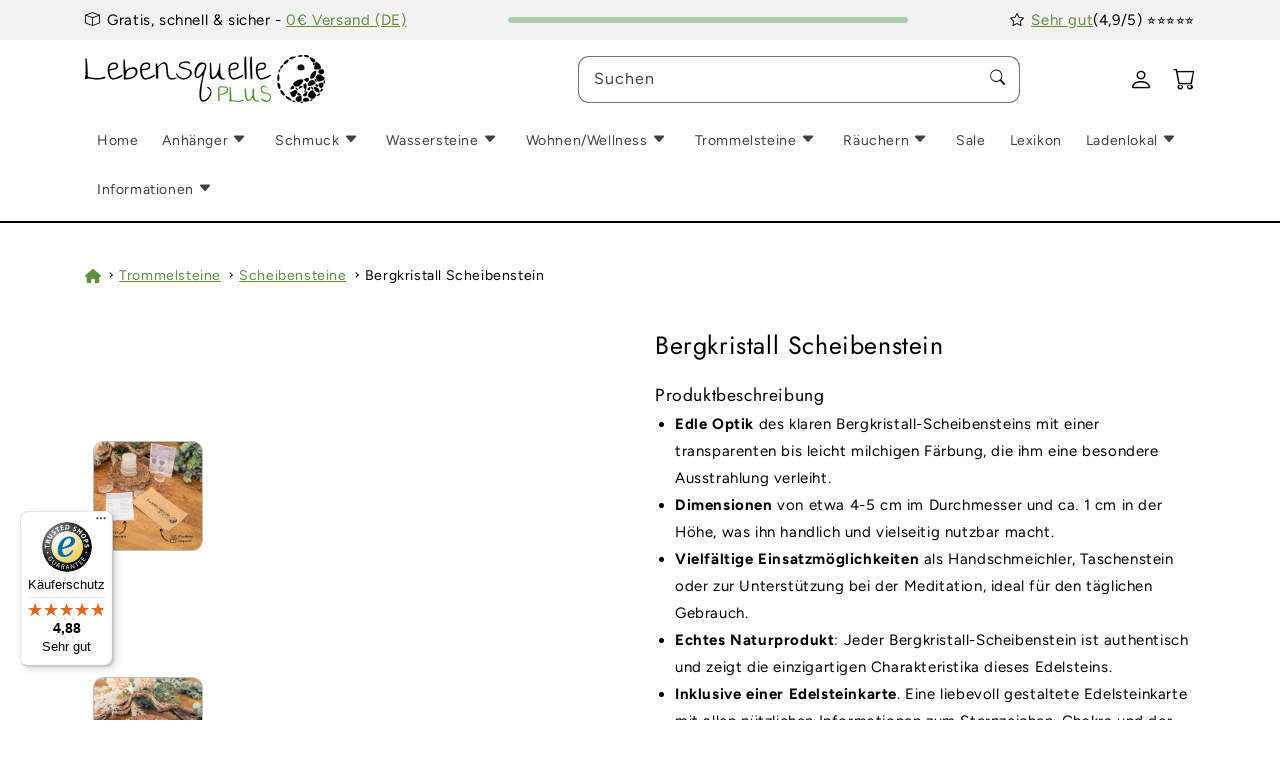

--- FILE ---
content_type: text/html; charset=utf-8
request_url: https://lebensquelle-plus.de/products/bergkristall-scheibenstein
body_size: 89476
content:
<!doctype html>
<html
  class="no-js"
  lang="de"
>
  <head>
    <!-- Google Tag Manager -->
    <script>(function(w,d,s,l,i){w[l]=w[l]||[];w[l].push({'gtm.start':
    new Date().getTime(),event:'gtm.js'});var f=d.getElementsByTagName(s)[0],
    j=d.createElement(s),dl=l!='dataLayer'?'&l='+l:'';j.async=true;j.src=
    'https://www.googletagmanager.com/gtm.js?id='+i+dl;f.parentNode.insertBefore(j,f);
    })(window,document,'script','dataLayer','GTM-NN6MS93');</script>
    <!-- End Google Tag Manager -->
    
    

    

    

    

    


    <meta charset="utf-8">
    <meta http-equiv="X-UA-Compatible" content="IE=edge">
    <meta name="viewport" content="width=device-width,initial-scale=1">
    <meta name="theme-color" content="">

    
    <meta name="facebook-domain-verification" content="pajmnwnc5yfase94oklj08a86b43bz" />
    
    <link rel="canonical" href="https://lebensquelle-plus.de/products/bergkristall-scheibenstein">
    <link rel="preconnect" href="https://cdn.shopify.com" crossorigin><link rel="icon" type="image/png" href="//lebensquelle-plus.de/cdn/shop/files/Lebensquelle-Plus_Favicon_180x180_1.png?crop=center&height=32&v=1678366267&width=32"><link rel="preconnect" href="https://fonts.shopifycdn.com" crossorigin><title>Bergkristall Scheibenstein</title>
      <meta name="description" content="Edle Optik des klaren Bergkristall-Scheibensteins mit einer transparenten bis leicht milchigen Färbung, die ihm eine besondere Ausstrahlung verleiht. Dimensionen von etwa 4-5 cm im Durchmesser und ca. 1 cm in der Höhe, was ihn handlich und vielseitig nutzbar macht. Vielfältige Einsatzmöglichkeiten als Handschmeichler, ">
    
    

<meta property="og:site_name" content="Lebensquelle Plus">
<meta property="og:url" content="https://lebensquelle-plus.de/products/bergkristall-scheibenstein">
<meta property="og:title" content="Bergkristall Scheibenstein">
<meta property="og:type" content="product">
<meta property="og:description" content="Edle Optik des klaren Bergkristall-Scheibensteins mit einer transparenten bis leicht milchigen Färbung, die ihm eine besondere Ausstrahlung verleiht. Dimensionen von etwa 4-5 cm im Durchmesser und ca. 1 cm in der Höhe, was ihn handlich und vielseitig nutzbar macht. Vielfältige Einsatzmöglichkeiten als Handschmeichler, "><meta property="og:image" content="http://lebensquelle-plus.de/cdn/shop/files/Bergkristall_SST.jpg?v=1715772712">
  <meta property="og:image:secure_url" content="https://lebensquelle-plus.de/cdn/shop/files/Bergkristall_SST.jpg?v=1715772712">
  <meta property="og:image:width" content="2852">
  <meta property="og:image:height" content="2852"><meta property="og:price:amount" content="6,99">
  <meta property="og:price:currency" content="EUR"><meta name="twitter:card" content="summary_large_image">
<meta name="twitter:title" content="Bergkristall Scheibenstein">
<meta name="twitter:description" content="Edle Optik des klaren Bergkristall-Scheibensteins mit einer transparenten bis leicht milchigen Färbung, die ihm eine besondere Ausstrahlung verleiht. Dimensionen von etwa 4-5 cm im Durchmesser und ca. 1 cm in der Höhe, was ihn handlich und vielseitig nutzbar macht. Vielfältige Einsatzmöglichkeiten als Handschmeichler, ">

    <script src="//lebensquelle-plus.de/cdn/shop/t/3/assets/theme.js?v=88988975929114588351756279620" defer="defer"></script>
    <script src="//lebensquelle-plus.de/cdn/shop/t/3/assets/popper.js?v=133453596156157789481741348922" defer="defer"></script>
    <script src="//lebensquelle-plus.de/cdn/shop/t/3/assets/bootstrap.js?v=92847866011298547201678722173" defer="defer"></script>
    <script src="//lebensquelle-plus.de/cdn/shop/t/3/assets/animations.js?v=88693664871331136111715859626" defer="defer"></script>
    

    <script src="//lebensquelle-plus.de/cdn/shop/t/3/assets/jquery.min.js?v=168723062009383479511750240174" defer="defer"></script>
    <script src="//lebensquelle-plus.de/cdn/shop/t/3/assets/jquery-ui.min.js?v=74034444418615854101750240191" defer="defer"></script>

    <script src="//lebensquelle-plus.de/cdn/shop/t/3/assets/progress-bar.js?v=110915754896446962771764768722" defer="defer"></script>

    <script>window.performance && window.performance.mark && window.performance.mark('shopify.content_for_header.start');</script><meta name="google-site-verification" content="LcM2Dro6vyan1BOSr5BD7FCG68zSdlFa8sIbw3PDeE4">
<meta name="facebook-domain-verification" content="wbdamqtu2ugbzpx64smdq32l1kcwlw">
<meta id="shopify-digital-wallet" name="shopify-digital-wallet" content="/72233451841/digital_wallets/dialog">
<meta name="shopify-checkout-api-token" content="0b6afb8cb48ec79871eca012310822ab">
<meta id="in-context-paypal-metadata" data-shop-id="72233451841" data-venmo-supported="false" data-environment="production" data-locale="de_DE" data-paypal-v4="true" data-currency="EUR">
<link rel="alternate" hreflang="x-default" href="https://lebensquelle-plus.de/products/bergkristall-scheibenstein">
<link rel="alternate" hreflang="de" href="https://lebensquelle-plus.de/products/bergkristall-scheibenstein">
<link rel="alternate" hreflang="en-CA" href="https://solunaspring.com/products/berg-crystal-disc-stone">
<link rel="alternate" hreflang="de-CA" href="https://solunaspring.com/de/products/bergkristall-scheibenstein">
<link rel="alternate" hreflang="en-GB" href="https://solunaspring.com/products/berg-crystal-disc-stone">
<link rel="alternate" hreflang="de-GB" href="https://solunaspring.com/de/products/bergkristall-scheibenstein">
<link rel="alternate" hreflang="en-US" href="https://solunaspring.com/products/berg-crystal-disc-stone">
<link rel="alternate" hreflang="de-US" href="https://solunaspring.com/de/products/bergkristall-scheibenstein">
<link rel="alternate" hreflang="en-MX" href="https://solunaspring.com/products/berg-crystal-disc-stone">
<link rel="alternate" hreflang="de-MX" href="https://solunaspring.com/de/products/bergkristall-scheibenstein">
<link rel="alternate" type="application/json+oembed" href="https://lebensquelle-plus.de/products/bergkristall-scheibenstein.oembed">
<script async="async" src="/checkouts/internal/preloads.js?locale=de-DE"></script>
<link rel="preconnect" href="https://shop.app" crossorigin="anonymous">
<script async="async" src="https://shop.app/checkouts/internal/preloads.js?locale=de-DE&shop_id=72233451841" crossorigin="anonymous"></script>
<script id="apple-pay-shop-capabilities" type="application/json">{"shopId":72233451841,"countryCode":"DE","currencyCode":"EUR","merchantCapabilities":["supports3DS"],"merchantId":"gid:\/\/shopify\/Shop\/72233451841","merchantName":"Lebensquelle Plus","requiredBillingContactFields":["postalAddress","email"],"requiredShippingContactFields":["postalAddress","email"],"shippingType":"shipping","supportedNetworks":["visa","maestro","masterCard","amex"],"total":{"type":"pending","label":"Lebensquelle Plus","amount":"1.00"},"shopifyPaymentsEnabled":true,"supportsSubscriptions":true}</script>
<script id="shopify-features" type="application/json">{"accessToken":"0b6afb8cb48ec79871eca012310822ab","betas":["rich-media-storefront-analytics"],"domain":"lebensquelle-plus.de","predictiveSearch":true,"shopId":72233451841,"locale":"de"}</script>
<script>var Shopify = Shopify || {};
Shopify.shop = "lebensquelle-plus-shop.myshopify.com";
Shopify.locale = "de";
Shopify.currency = {"active":"EUR","rate":"1.0"};
Shopify.country = "DE";
Shopify.theme = {"name":"Cream","id":146060509505,"schema_name":"Quelle","schema_version":"1.0.0","theme_store_id":null,"role":"main"};
Shopify.theme.handle = "null";
Shopify.theme.style = {"id":null,"handle":null};
Shopify.cdnHost = "lebensquelle-plus.de/cdn";
Shopify.routes = Shopify.routes || {};
Shopify.routes.root = "/";</script>
<script type="module">!function(o){(o.Shopify=o.Shopify||{}).modules=!0}(window);</script>
<script>!function(o){function n(){var o=[];function n(){o.push(Array.prototype.slice.apply(arguments))}return n.q=o,n}var t=o.Shopify=o.Shopify||{};t.loadFeatures=n(),t.autoloadFeatures=n()}(window);</script>
<script>
  window.ShopifyPay = window.ShopifyPay || {};
  window.ShopifyPay.apiHost = "shop.app\/pay";
  window.ShopifyPay.redirectState = null;
</script>
<script id="shop-js-analytics" type="application/json">{"pageType":"product"}</script>
<script defer="defer" async type="module" src="//lebensquelle-plus.de/cdn/shopifycloud/shop-js/modules/v2/client.init-shop-cart-sync_e98Ab_XN.de.esm.js"></script>
<script defer="defer" async type="module" src="//lebensquelle-plus.de/cdn/shopifycloud/shop-js/modules/v2/chunk.common_Pcw9EP95.esm.js"></script>
<script defer="defer" async type="module" src="//lebensquelle-plus.de/cdn/shopifycloud/shop-js/modules/v2/chunk.modal_CzmY4ZhL.esm.js"></script>
<script type="module">
  await import("//lebensquelle-plus.de/cdn/shopifycloud/shop-js/modules/v2/client.init-shop-cart-sync_e98Ab_XN.de.esm.js");
await import("//lebensquelle-plus.de/cdn/shopifycloud/shop-js/modules/v2/chunk.common_Pcw9EP95.esm.js");
await import("//lebensquelle-plus.de/cdn/shopifycloud/shop-js/modules/v2/chunk.modal_CzmY4ZhL.esm.js");

  window.Shopify.SignInWithShop?.initShopCartSync?.({"fedCMEnabled":true,"windoidEnabled":true});

</script>
<script>
  window.Shopify = window.Shopify || {};
  if (!window.Shopify.featureAssets) window.Shopify.featureAssets = {};
  window.Shopify.featureAssets['shop-js'] = {"shop-cart-sync":["modules/v2/client.shop-cart-sync_DazCVyJ3.de.esm.js","modules/v2/chunk.common_Pcw9EP95.esm.js","modules/v2/chunk.modal_CzmY4ZhL.esm.js"],"init-fed-cm":["modules/v2/client.init-fed-cm_D0AulfmK.de.esm.js","modules/v2/chunk.common_Pcw9EP95.esm.js","modules/v2/chunk.modal_CzmY4ZhL.esm.js"],"shop-cash-offers":["modules/v2/client.shop-cash-offers_BISyWFEA.de.esm.js","modules/v2/chunk.common_Pcw9EP95.esm.js","modules/v2/chunk.modal_CzmY4ZhL.esm.js"],"shop-login-button":["modules/v2/client.shop-login-button_D_c1vx_E.de.esm.js","modules/v2/chunk.common_Pcw9EP95.esm.js","modules/v2/chunk.modal_CzmY4ZhL.esm.js"],"pay-button":["modules/v2/client.pay-button_CHADzJ4g.de.esm.js","modules/v2/chunk.common_Pcw9EP95.esm.js","modules/v2/chunk.modal_CzmY4ZhL.esm.js"],"shop-button":["modules/v2/client.shop-button_CQnD2U3v.de.esm.js","modules/v2/chunk.common_Pcw9EP95.esm.js","modules/v2/chunk.modal_CzmY4ZhL.esm.js"],"avatar":["modules/v2/client.avatar_BTnouDA3.de.esm.js"],"init-windoid":["modules/v2/client.init-windoid_CmA0-hrC.de.esm.js","modules/v2/chunk.common_Pcw9EP95.esm.js","modules/v2/chunk.modal_CzmY4ZhL.esm.js"],"init-shop-for-new-customer-accounts":["modules/v2/client.init-shop-for-new-customer-accounts_BCzC_Mib.de.esm.js","modules/v2/client.shop-login-button_D_c1vx_E.de.esm.js","modules/v2/chunk.common_Pcw9EP95.esm.js","modules/v2/chunk.modal_CzmY4ZhL.esm.js"],"init-shop-email-lookup-coordinator":["modules/v2/client.init-shop-email-lookup-coordinator_DYzOit4u.de.esm.js","modules/v2/chunk.common_Pcw9EP95.esm.js","modules/v2/chunk.modal_CzmY4ZhL.esm.js"],"init-shop-cart-sync":["modules/v2/client.init-shop-cart-sync_e98Ab_XN.de.esm.js","modules/v2/chunk.common_Pcw9EP95.esm.js","modules/v2/chunk.modal_CzmY4ZhL.esm.js"],"shop-toast-manager":["modules/v2/client.shop-toast-manager_Bc-1elH8.de.esm.js","modules/v2/chunk.common_Pcw9EP95.esm.js","modules/v2/chunk.modal_CzmY4ZhL.esm.js"],"init-customer-accounts":["modules/v2/client.init-customer-accounts_CqlRHmZs.de.esm.js","modules/v2/client.shop-login-button_D_c1vx_E.de.esm.js","modules/v2/chunk.common_Pcw9EP95.esm.js","modules/v2/chunk.modal_CzmY4ZhL.esm.js"],"init-customer-accounts-sign-up":["modules/v2/client.init-customer-accounts-sign-up_DZmBw6yB.de.esm.js","modules/v2/client.shop-login-button_D_c1vx_E.de.esm.js","modules/v2/chunk.common_Pcw9EP95.esm.js","modules/v2/chunk.modal_CzmY4ZhL.esm.js"],"shop-follow-button":["modules/v2/client.shop-follow-button_Cx-w7rSq.de.esm.js","modules/v2/chunk.common_Pcw9EP95.esm.js","modules/v2/chunk.modal_CzmY4ZhL.esm.js"],"checkout-modal":["modules/v2/client.checkout-modal_Djjmh8qM.de.esm.js","modules/v2/chunk.common_Pcw9EP95.esm.js","modules/v2/chunk.modal_CzmY4ZhL.esm.js"],"shop-login":["modules/v2/client.shop-login_DMZMgoZf.de.esm.js","modules/v2/chunk.common_Pcw9EP95.esm.js","modules/v2/chunk.modal_CzmY4ZhL.esm.js"],"lead-capture":["modules/v2/client.lead-capture_SqejaEd8.de.esm.js","modules/v2/chunk.common_Pcw9EP95.esm.js","modules/v2/chunk.modal_CzmY4ZhL.esm.js"],"payment-terms":["modules/v2/client.payment-terms_DUeEqFTJ.de.esm.js","modules/v2/chunk.common_Pcw9EP95.esm.js","modules/v2/chunk.modal_CzmY4ZhL.esm.js"]};
</script>
<script>(function() {
  var isLoaded = false;
  function asyncLoad() {
    if (isLoaded) return;
    isLoaded = true;
    var urls = ["https:\/\/zooomyapps.com\/wishlist\/ZooomyOrders.js?shop=lebensquelle-plus-shop.myshopify.com","https:\/\/tseish-app.connect.trustedshops.com\/esc.js?apiBaseUrl=aHR0cHM6Ly90c2Vpc2gtYXBwLmNvbm5lY3QudHJ1c3RlZHNob3BzLmNvbQ==\u0026instanceId=bGViZW5zcXVlbGxlLXBsdXMtc2hvcC5teXNob3BpZnkuY29t\u0026shop=lebensquelle-plus-shop.myshopify.com"];
    for (var i = 0; i < urls.length; i++) {
      var s = document.createElement('script');
      s.type = 'text/javascript';
      s.async = true;
      s.src = urls[i];
      var x = document.getElementsByTagName('script')[0];
      x.parentNode.insertBefore(s, x);
    }
  };
  if(window.attachEvent) {
    window.attachEvent('onload', asyncLoad);
  } else {
    window.addEventListener('load', asyncLoad, false);
  }
})();</script>
<script id="__st">var __st={"a":72233451841,"offset":3600,"reqid":"b9662eaa-8f43-469b-8016-dbbd4a2c1f6e-1769252496","pageurl":"lebensquelle-plus.de\/products\/bergkristall-scheibenstein","u":"460f368552d5","p":"product","rtyp":"product","rid":8170486137153};</script>
<script>window.ShopifyPaypalV4VisibilityTracking = true;</script>
<script id="captcha-bootstrap">!function(){'use strict';const t='contact',e='account',n='new_comment',o=[[t,t],['blogs',n],['comments',n],[t,'customer']],c=[[e,'customer_login'],[e,'guest_login'],[e,'recover_customer_password'],[e,'create_customer']],r=t=>t.map((([t,e])=>`form[action*='/${t}']:not([data-nocaptcha='true']) input[name='form_type'][value='${e}']`)).join(','),a=t=>()=>t?[...document.querySelectorAll(t)].map((t=>t.form)):[];function s(){const t=[...o],e=r(t);return a(e)}const i='password',u='form_key',d=['recaptcha-v3-token','g-recaptcha-response','h-captcha-response',i],f=()=>{try{return window.sessionStorage}catch{return}},m='__shopify_v',_=t=>t.elements[u];function p(t,e,n=!1){try{const o=window.sessionStorage,c=JSON.parse(o.getItem(e)),{data:r}=function(t){const{data:e,action:n}=t;return t[m]||n?{data:e,action:n}:{data:t,action:n}}(c);for(const[e,n]of Object.entries(r))t.elements[e]&&(t.elements[e].value=n);n&&o.removeItem(e)}catch(o){console.error('form repopulation failed',{error:o})}}const l='form_type',E='cptcha';function T(t){t.dataset[E]=!0}const w=window,h=w.document,L='Shopify',v='ce_forms',y='captcha';let A=!1;((t,e)=>{const n=(g='f06e6c50-85a8-45c8-87d0-21a2b65856fe',I='https://cdn.shopify.com/shopifycloud/storefront-forms-hcaptcha/ce_storefront_forms_captcha_hcaptcha.v1.5.2.iife.js',D={infoText:'Durch hCaptcha geschützt',privacyText:'Datenschutz',termsText:'Allgemeine Geschäftsbedingungen'},(t,e,n)=>{const o=w[L][v],c=o.bindForm;if(c)return c(t,g,e,D).then(n);var r;o.q.push([[t,g,e,D],n]),r=I,A||(h.body.append(Object.assign(h.createElement('script'),{id:'captcha-provider',async:!0,src:r})),A=!0)});var g,I,D;w[L]=w[L]||{},w[L][v]=w[L][v]||{},w[L][v].q=[],w[L][y]=w[L][y]||{},w[L][y].protect=function(t,e){n(t,void 0,e),T(t)},Object.freeze(w[L][y]),function(t,e,n,w,h,L){const[v,y,A,g]=function(t,e,n){const i=e?o:[],u=t?c:[],d=[...i,...u],f=r(d),m=r(i),_=r(d.filter((([t,e])=>n.includes(e))));return[a(f),a(m),a(_),s()]}(w,h,L),I=t=>{const e=t.target;return e instanceof HTMLFormElement?e:e&&e.form},D=t=>v().includes(t);t.addEventListener('submit',(t=>{const e=I(t);if(!e)return;const n=D(e)&&!e.dataset.hcaptchaBound&&!e.dataset.recaptchaBound,o=_(e),c=g().includes(e)&&(!o||!o.value);(n||c)&&t.preventDefault(),c&&!n&&(function(t){try{if(!f())return;!function(t){const e=f();if(!e)return;const n=_(t);if(!n)return;const o=n.value;o&&e.removeItem(o)}(t);const e=Array.from(Array(32),(()=>Math.random().toString(36)[2])).join('');!function(t,e){_(t)||t.append(Object.assign(document.createElement('input'),{type:'hidden',name:u})),t.elements[u].value=e}(t,e),function(t,e){const n=f();if(!n)return;const o=[...t.querySelectorAll(`input[type='${i}']`)].map((({name:t})=>t)),c=[...d,...o],r={};for(const[a,s]of new FormData(t).entries())c.includes(a)||(r[a]=s);n.setItem(e,JSON.stringify({[m]:1,action:t.action,data:r}))}(t,e)}catch(e){console.error('failed to persist form',e)}}(e),e.submit())}));const S=(t,e)=>{t&&!t.dataset[E]&&(n(t,e.some((e=>e===t))),T(t))};for(const o of['focusin','change'])t.addEventListener(o,(t=>{const e=I(t);D(e)&&S(e,y())}));const B=e.get('form_key'),M=e.get(l),P=B&&M;t.addEventListener('DOMContentLoaded',(()=>{const t=y();if(P)for(const e of t)e.elements[l].value===M&&p(e,B);[...new Set([...A(),...v().filter((t=>'true'===t.dataset.shopifyCaptcha))])].forEach((e=>S(e,t)))}))}(h,new URLSearchParams(w.location.search),n,t,e,['guest_login'])})(!0,!0)}();</script>
<script integrity="sha256-4kQ18oKyAcykRKYeNunJcIwy7WH5gtpwJnB7kiuLZ1E=" data-source-attribution="shopify.loadfeatures" defer="defer" src="//lebensquelle-plus.de/cdn/shopifycloud/storefront/assets/storefront/load_feature-a0a9edcb.js" crossorigin="anonymous"></script>
<script crossorigin="anonymous" defer="defer" src="//lebensquelle-plus.de/cdn/shopifycloud/storefront/assets/shopify_pay/storefront-65b4c6d7.js?v=20250812"></script>
<script data-source-attribution="shopify.dynamic_checkout.dynamic.init">var Shopify=Shopify||{};Shopify.PaymentButton=Shopify.PaymentButton||{isStorefrontPortableWallets:!0,init:function(){window.Shopify.PaymentButton.init=function(){};var t=document.createElement("script");t.src="https://lebensquelle-plus.de/cdn/shopifycloud/portable-wallets/latest/portable-wallets.de.js",t.type="module",document.head.appendChild(t)}};
</script>
<script data-source-attribution="shopify.dynamic_checkout.buyer_consent">
  function portableWalletsHideBuyerConsent(e){var t=document.getElementById("shopify-buyer-consent"),n=document.getElementById("shopify-subscription-policy-button");t&&n&&(t.classList.add("hidden"),t.setAttribute("aria-hidden","true"),n.removeEventListener("click",e))}function portableWalletsShowBuyerConsent(e){var t=document.getElementById("shopify-buyer-consent"),n=document.getElementById("shopify-subscription-policy-button");t&&n&&(t.classList.remove("hidden"),t.removeAttribute("aria-hidden"),n.addEventListener("click",e))}window.Shopify?.PaymentButton&&(window.Shopify.PaymentButton.hideBuyerConsent=portableWalletsHideBuyerConsent,window.Shopify.PaymentButton.showBuyerConsent=portableWalletsShowBuyerConsent);
</script>
<script data-source-attribution="shopify.dynamic_checkout.cart.bootstrap">document.addEventListener("DOMContentLoaded",(function(){function t(){return document.querySelector("shopify-accelerated-checkout-cart, shopify-accelerated-checkout")}if(t())Shopify.PaymentButton.init();else{new MutationObserver((function(e,n){t()&&(Shopify.PaymentButton.init(),n.disconnect())})).observe(document.body,{childList:!0,subtree:!0})}}));
</script>
<link id="shopify-accelerated-checkout-styles" rel="stylesheet" media="screen" href="https://lebensquelle-plus.de/cdn/shopifycloud/portable-wallets/latest/accelerated-checkout-backwards-compat.css" crossorigin="anonymous">
<style id="shopify-accelerated-checkout-cart">
        #shopify-buyer-consent {
  margin-top: 1em;
  display: inline-block;
  width: 100%;
}

#shopify-buyer-consent.hidden {
  display: none;
}

#shopify-subscription-policy-button {
  background: none;
  border: none;
  padding: 0;
  text-decoration: underline;
  font-size: inherit;
  cursor: pointer;
}

#shopify-subscription-policy-button::before {
  box-shadow: none;
}

      </style>
<script id="sections-script" data-sections="product-recommendations,header,footer" defer="defer" src="//lebensquelle-plus.de/cdn/shop/t/3/compiled_assets/scripts.js?v=25253"></script>
<script>window.performance && window.performance.mark && window.performance.mark('shopify.content_for_header.end');</script>

    <style data-shopify>
      @font-face {
  font-family: Figtree;
  font-weight: 400;
  font-style: normal;
  font-display: swap;
  src: url("//lebensquelle-plus.de/cdn/fonts/figtree/figtree_n4.3c0838aba1701047e60be6a99a1b0a40ce9b8419.woff2") format("woff2"),
       url("//lebensquelle-plus.de/cdn/fonts/figtree/figtree_n4.c0575d1db21fc3821f17fd6617d3dee552312137.woff") format("woff");
}

      @font-face {
  font-family: Figtree;
  font-weight: 700;
  font-style: normal;
  font-display: swap;
  src: url("//lebensquelle-plus.de/cdn/fonts/figtree/figtree_n7.2fd9bfe01586148e644724096c9d75e8c7a90e55.woff2") format("woff2"),
       url("//lebensquelle-plus.de/cdn/fonts/figtree/figtree_n7.ea05de92d862f9594794ab281c4c3a67501ef5fc.woff") format("woff");
}

      @font-face {
  font-family: Figtree;
  font-weight: 400;
  font-style: italic;
  font-display: swap;
  src: url("//lebensquelle-plus.de/cdn/fonts/figtree/figtree_i4.89f7a4275c064845c304a4cf8a4a586060656db2.woff2") format("woff2"),
       url("//lebensquelle-plus.de/cdn/fonts/figtree/figtree_i4.6f955aaaafc55a22ffc1f32ecf3756859a5ad3e2.woff") format("woff");
}

      @font-face {
  font-family: Figtree;
  font-weight: 700;
  font-style: italic;
  font-display: swap;
  src: url("//lebensquelle-plus.de/cdn/fonts/figtree/figtree_i7.06add7096a6f2ab742e09ec7e498115904eda1fe.woff2") format("woff2"),
       url("//lebensquelle-plus.de/cdn/fonts/figtree/figtree_i7.ee584b5fcaccdbb5518c0228158941f8df81b101.woff") format("woff");
}

      @font-face {
  font-family: Jost;
  font-weight: 400;
  font-style: normal;
  font-display: swap;
  src: url("//lebensquelle-plus.de/cdn/fonts/jost/jost_n4.d47a1b6347ce4a4c9f437608011273009d91f2b7.woff2") format("woff2"),
       url("//lebensquelle-plus.de/cdn/fonts/jost/jost_n4.791c46290e672b3f85c3d1c651ef2efa3819eadd.woff") format("woff");
}

      :root {
        --font-body-family: Figtree, sans-serif;
        --font-body-style: normal;
        --font-body-weight: 400;
        --font-heading-family: Jost, sans-serif;
        --font-heading-style: normal;
        --font-heading-weight: 400;
        --color-base-text: 0, 0, 0;
        --color-base-background-1: 255, 255, 255;
        --color-base-background-2: 242, 242, 242;
        --color-base-solid-button-labels: 255, 255, 255;
        --color-base-outline-button-labels: 41, 153, 1;
        --color-base-accent-1: 96, 140, 68;
        --color-base-accent-2: 81, 118, 69;
        --payment-terms-background-color: #fff;
      }
      *,
      *::before,
      *::after {
        box-sizing: inherit;
      }
      html {
        box-sizing: border-box;
        font-size: 62.5%;
        height: 100%;
      }
    </style>
    <link href="//lebensquelle-plus.de/cdn/shop/t/3/assets/bootstrap.css?v=77247794928896537971741603396" rel="stylesheet" type="text/css" media="all" />
    <link href="//lebensquelle-plus.de/cdn/shop/t/3/assets/theme.css?v=6103097980492388891755600747" rel="stylesheet" type="text/css" media="all" />
<link rel="preload" as="font" href="//lebensquelle-plus.de/cdn/fonts/figtree/figtree_n4.3c0838aba1701047e60be6a99a1b0a40ce9b8419.woff2" type="font/woff2" crossorigin><link rel="preload" as="font" href="//lebensquelle-plus.de/cdn/fonts/jost/jost_n4.d47a1b6347ce4a4c9f437608011273009d91f2b7.woff2" type="font/woff2" crossorigin><link
        rel="stylesheet"
        href="//lebensquelle-plus.de/cdn/shop/t/3/assets/component-predictive-search.css?v=126118236494086780341678869818"
        media="print"
        onload="this.media='all'"
      ><script>
      document.documentElement.className = document.documentElement.className.replace('no-js', 'js');
    </script>
  <!-- BEGIN app block: shopify://apps/complianz-gdpr-cookie-consent/blocks/bc-block/e49729f0-d37d-4e24-ac65-e0e2f472ac27 -->

    
    
<link id='complianz-css' rel="stylesheet" href=https://cdn.shopify.com/extensions/019be05e-f673-7a8f-bd4e-ed0da9930f96/gdpr-legal-cookie-75/assets/complainz.css media="print" onload="this.media='all'">
    <style>
        #Compliance-iframe.Compliance-iframe-branded > div.purposes-header,
        #Compliance-iframe.Compliance-iframe-branded > div.cmplc-cmp-header,
        #purposes-container > div.purposes-header,
        #Compliance-cs-banner .Compliance-cs-brand {
            background-color: #ffffff !important;
            color: #000000!important;
        }
        #Compliance-iframe.Compliance-iframe-branded .purposes-header .cmplc-btn-cp ,
        #Compliance-iframe.Compliance-iframe-branded .purposes-header .cmplc-btn-cp:hover,
        #Compliance-iframe.Compliance-iframe-branded .purposes-header .cmplc-btn-back:hover  {
            background-color: #ffffff !important;
            opacity: 1 !important;
        }
        #Compliance-cs-banner .cmplc-toggle .cmplc-toggle-label {
            color: #ffffff!important;
        }
        #Compliance-iframe.Compliance-iframe-branded .purposes-header .cmplc-btn-cp:hover,
        #Compliance-iframe.Compliance-iframe-branded .purposes-header .cmplc-btn-back:hover {
            background-color: #000000!important;
            color: #ffffff!important;
        }
        #Compliance-cs-banner #Compliance-cs-title {
            font-size: 14px !important;
        }
        #Compliance-cs-banner .Compliance-cs-content,
        #Compliance-cs-title,
        .cmplc-toggle-checkbox.granular-control-checkbox span {
            background-color: #ffffff !important;
            color: #000000 !important;
            font-size: 14px !important;
        }
        #Compliance-cs-banner .Compliance-cs-close-btn {
            font-size: 14px !important;
            background-color: #ffffff !important;
        }
        #Compliance-cs-banner .Compliance-cs-opt-group {
            color: #ffffff !important;
        }
        #Compliance-cs-banner .Compliance-cs-opt-group button,
        .Compliance-alert button.Compliance-button-cancel {
            background-color: #80a879!important;
            color: #ffffff!important;
        }
        #Compliance-cs-banner .Compliance-cs-opt-group button.Compliance-cs-accept-btn,
        #Compliance-cs-banner .Compliance-cs-opt-group button.Compliance-cs-btn-primary,
        .Compliance-alert button.Compliance-button-confirm {
            background-color: #80a879 !important;
            color: #ffffff !important;
        }
        #Compliance-cs-banner .Compliance-cs-opt-group button.Compliance-cs-reject-btn {
            background-color: #80a879!important;
            color: #ffffff!important;
        }

        #Compliance-cs-banner .Compliance-banner-content button {
            cursor: pointer !important;
            color: currentColor !important;
            text-decoration: underline !important;
            border: none !important;
            background-color: transparent !important;
            font-size: 100% !important;
            padding: 0 !important;
        }

        #Compliance-cs-banner .Compliance-cs-opt-group button {
            border-radius: 4px !important;
            padding-block: 10px !important;
        }
        @media (min-width: 640px) {
            #Compliance-cs-banner.Compliance-cs-default-floating:not(.Compliance-cs-top):not(.Compliance-cs-center) .Compliance-cs-container, #Compliance-cs-banner.Compliance-cs-default-floating:not(.Compliance-cs-bottom):not(.Compliance-cs-center) .Compliance-cs-container, #Compliance-cs-banner.Compliance-cs-default-floating.Compliance-cs-center:not(.Compliance-cs-top):not(.Compliance-cs-bottom) .Compliance-cs-container {
                width: 560px !important;
            }
            #Compliance-cs-banner.Compliance-cs-default-floating:not(.Compliance-cs-top):not(.Compliance-cs-center) .Compliance-cs-opt-group, #Compliance-cs-banner.Compliance-cs-default-floating:not(.Compliance-cs-bottom):not(.Compliance-cs-center) .Compliance-cs-opt-group, #Compliance-cs-banner.Compliance-cs-default-floating.Compliance-cs-center:not(.Compliance-cs-top):not(.Compliance-cs-bottom) .Compliance-cs-opt-group {
                flex-direction: row !important;
            }
            #Compliance-cs-banner .Compliance-cs-opt-group button:not(:last-of-type),
            #Compliance-cs-banner .Compliance-cs-opt-group button {
                margin-right: 4px !important;
            }
            #Compliance-cs-banner .Compliance-cs-container .Compliance-cs-brand {
                position: absolute !important;
                inset-block-start: 6px;
            }
        }
        #Compliance-cs-banner.Compliance-cs-default-floating:not(.Compliance-cs-top):not(.Compliance-cs-center) .Compliance-cs-opt-group > div, #Compliance-cs-banner.Compliance-cs-default-floating:not(.Compliance-cs-bottom):not(.Compliance-cs-center) .Compliance-cs-opt-group > div, #Compliance-cs-banner.Compliance-cs-default-floating.Compliance-cs-center:not(.Compliance-cs-top):not(.Compliance-cs-bottom) .Compliance-cs-opt-group > div {
            flex-direction: row-reverse;
            width: 100% !important;
        }

        .Compliance-cs-brand-badge-outer, .Compliance-cs-brand-badge, #Compliance-cs-banner.Compliance-cs-default-floating.Compliance-cs-bottom .Compliance-cs-brand-badge-outer,
        #Compliance-cs-banner.Compliance-cs-default.Compliance-cs-bottom .Compliance-cs-brand-badge-outer,
        #Compliance-cs-banner.Compliance-cs-default:not(.Compliance-cs-left) .Compliance-cs-brand-badge-outer,
        #Compliance-cs-banner.Compliance-cs-default-floating:not(.Compliance-cs-left) .Compliance-cs-brand-badge-outer {
            display: none !important
        }

        #Compliance-cs-banner:not(.Compliance-cs-top):not(.Compliance-cs-bottom) .Compliance-cs-container.Compliance-cs-themed {
            flex-direction: row !important;
        }

        #Compliance-cs-banner #Compliance-cs-title,
        #Compliance-cs-banner #Compliance-cs-custom-title {
            justify-self: center !important;
            font-size: 14px !important;
            font-family: -apple-system,sans-serif !important;
            margin-inline: auto !important;
            width: 55% !important;
            text-align: center;
            font-weight: 600;
            visibility: unset;
        }

        @media (max-width: 640px) {
            #Compliance-cs-banner #Compliance-cs-title,
            #Compliance-cs-banner #Compliance-cs-custom-title {
                display: block;
            }
        }

        #Compliance-cs-banner .Compliance-cs-brand img {
            max-width: 110px !important;
            min-height: 32px !important;
        }
        #Compliance-cs-banner .Compliance-cs-container .Compliance-cs-brand {
            background: none !important;
            padding: 0px !important;
            margin-block-start:10px !important;
            margin-inline-start:16px !important;
        }

        #Compliance-cs-banner .Compliance-cs-opt-group button {
            padding-inline: 4px !important;
        }

    </style>
    
    
    
    

    <script type="text/javascript">
        function loadScript(src) {
            return new Promise((resolve, reject) => {
                const s = document.createElement("script");
                s.src = src;
                s.charset = "UTF-8";
                s.onload = resolve;
                s.onerror = reject;
                document.head.appendChild(s);
            });
        }

        function filterGoogleConsentModeURLs(domainsArray) {
            const googleConsentModeComplianzURls = [
                // 197, # Google Tag Manager:
                {"domain":"s.www.googletagmanager.com", "path":""},
                {"domain":"www.tagmanager.google.com", "path":""},
                {"domain":"www.googletagmanager.com", "path":""},
                {"domain":"googletagmanager.com", "path":""},
                {"domain":"tagassistant.google.com", "path":""},
                {"domain":"tagmanager.google.com", "path":""},

                // 2110, # Google Analytics 4:
                {"domain":"www.analytics.google.com", "path":""},
                {"domain":"www.google-analytics.com", "path":""},
                {"domain":"ssl.google-analytics.com", "path":""},
                {"domain":"google-analytics.com", "path":""},
                {"domain":"analytics.google.com", "path":""},
                {"domain":"region1.google-analytics.com", "path":""},
                {"domain":"region1.analytics.google.com", "path":""},
                {"domain":"*.google-analytics.com", "path":""},
                {"domain":"www.googletagmanager.com", "path":"/gtag/js?id=G"},
                {"domain":"googletagmanager.com", "path":"/gtag/js?id=UA"},
                {"domain":"www.googletagmanager.com", "path":"/gtag/js?id=UA"},
                {"domain":"googletagmanager.com", "path":"/gtag/js?id=G"},

                // 177, # Google Ads conversion tracking:
                {"domain":"googlesyndication.com", "path":""},
                {"domain":"media.admob.com", "path":""},
                {"domain":"gmodules.com", "path":""},
                {"domain":"ad.ytsa.net", "path":""},
                {"domain":"dartmotif.net", "path":""},
                {"domain":"dmtry.com", "path":""},
                {"domain":"go.channelintelligence.com", "path":""},
                {"domain":"googleusercontent.com", "path":""},
                {"domain":"googlevideo.com", "path":""},
                {"domain":"gvt1.com", "path":""},
                {"domain":"links.channelintelligence.com", "path":""},
                {"domain":"obrasilinteirojoga.com.br", "path":""},
                {"domain":"pcdn.tcgmsrv.net", "path":""},
                {"domain":"rdr.tag.channelintelligence.com", "path":""},
                {"domain":"static.googleadsserving.cn", "path":""},
                {"domain":"studioapi.doubleclick.com", "path":""},
                {"domain":"teracent.net", "path":""},
                {"domain":"ttwbs.channelintelligence.com", "path":""},
                {"domain":"wtb.channelintelligence.com", "path":""},
                {"domain":"youknowbest.com", "path":""},
                {"domain":"doubleclick.net", "path":""},
                {"domain":"redirector.gvt1.com", "path":""},

                //116, # Google Ads Remarketing
                {"domain":"googlesyndication.com", "path":""},
                {"domain":"media.admob.com", "path":""},
                {"domain":"gmodules.com", "path":""},
                {"domain":"ad.ytsa.net", "path":""},
                {"domain":"dartmotif.net", "path":""},
                {"domain":"dmtry.com", "path":""},
                {"domain":"go.channelintelligence.com", "path":""},
                {"domain":"googleusercontent.com", "path":""},
                {"domain":"googlevideo.com", "path":""},
                {"domain":"gvt1.com", "path":""},
                {"domain":"links.channelintelligence.com", "path":""},
                {"domain":"obrasilinteirojoga.com.br", "path":""},
                {"domain":"pcdn.tcgmsrv.net", "path":""},
                {"domain":"rdr.tag.channelintelligence.com", "path":""},
                {"domain":"static.googleadsserving.cn", "path":""},
                {"domain":"studioapi.doubleclick.com", "path":""},
                {"domain":"teracent.net", "path":""},
                {"domain":"ttwbs.channelintelligence.com", "path":""},
                {"domain":"wtb.channelintelligence.com", "path":""},
                {"domain":"youknowbest.com", "path":""},
                {"domain":"doubleclick.net", "path":""},
                {"domain":"redirector.gvt1.com", "path":""}
            ];

            if (!Array.isArray(domainsArray)) { 
                return [];
            }

            const blockedPairs = new Map();
            for (const rule of googleConsentModeComplianzURls) {
                if (!blockedPairs.has(rule.domain)) {
                    blockedPairs.set(rule.domain, new Set());
                }
                blockedPairs.get(rule.domain).add(rule.path);
            }

            return domainsArray.filter(item => {
                const paths = blockedPairs.get(item.d);
                return !(paths && paths.has(item.p));
            });
        }

        function setupAutoblockingByDomain() {
            // autoblocking by domain
            const autoblockByDomainArray = [];
            const prefixID = '10000' // to not get mixed with real metis ids
            let cmpBlockerDomains = []
            let cmpCmplcVendorsPurposes = {}
            let counter = 1
            for (const object of autoblockByDomainArray) {
                cmpBlockerDomains.push({
                    d: object.d,
                    p: object.path,
                    v: prefixID + counter,
                });
                counter++;
            }
            
            counter = 1
            for (const object of autoblockByDomainArray) {
                cmpCmplcVendorsPurposes[prefixID + counter] = object?.p ?? '1';
                counter++;
            }

            Object.defineProperty(window, "cmp_cmplc_vendors_purposes", {
                get() {
                    return cmpCmplcVendorsPurposes;
                },
                set(value) {
                    cmpCmplcVendorsPurposes = { ...cmpCmplcVendorsPurposes, ...value };
                }
            });
            const basicGmc = false;


            Object.defineProperty(window, "cmp_importblockerdomains", {
                get() {
                    if (basicGmc) {
                        return filterGoogleConsentModeURLs(cmpBlockerDomains);
                    }
                    return cmpBlockerDomains;
                },
                set(value) {
                    cmpBlockerDomains = [ ...cmpBlockerDomains, ...value ];
                }
            });
        }

        function enforceRejectionRecovery() {
            const base = (window._cmplc = window._cmplc || {});
            const featuresHolder = {};

            function lockFlagOn(holder) {
                const desc = Object.getOwnPropertyDescriptor(holder, 'rejection_recovery');
                if (!desc) {
                    Object.defineProperty(holder, 'rejection_recovery', {
                        get() { return true; },
                        set(_) { /* ignore */ },
                        enumerable: true,
                        configurable: false
                    });
                }
                return holder;
            }

            Object.defineProperty(base, 'csFeatures', {
                configurable: false,
                enumerable: true,
                get() {
                    return featuresHolder;
                },
                set(obj) {
                    if (obj && typeof obj === 'object') {
                        Object.keys(obj).forEach(k => {
                            if (k !== 'rejection_recovery') {
                                featuresHolder[k] = obj[k];
                            }
                        });
                    }
                    // we lock it, it won't try to redefine
                    lockFlagOn(featuresHolder);
                }
            });

            // Ensure an object is exposed even if read early
            if (!('csFeatures' in base)) {
                base.csFeatures = {};
            } else {
                // If someone already set it synchronously, merge and lock now.
                base.csFeatures = base.csFeatures;
            }
        }

        function splitDomains(joinedString) {
            if (!joinedString) {
                return []; // empty string -> empty array
            }
            return joinedString.split(";");
        }

        function setupWhitelist() {
            // Whitelist by domain:
            const whitelistString = "";
            const whitelist_array = [...splitDomains(whitelistString)];
            if (Array.isArray(window?.cmp_block_ignoredomains)) {
                window.cmp_block_ignoredomains = [...whitelist_array, ...window.cmp_block_ignoredomains];
            }
        }

        async function initCompliance() {
            const currentCsConfiguration = {"siteId":4174362,"cookiePolicyIds":{"de":18018857,"en":63698786},"banner":{"acceptButtonDisplay":true,"rejectButtonDisplay":true,"customizeButtonDisplay":true,"position":"float-center","backgroundOverlay":false,"fontSize":"14px","content":"","acceptButtonCaption":"","rejectButtonCaption":"","customizeButtonCaption":"","backgroundColor":"#ffffff","textColor":"#000000","acceptButtonColor":"#80a879","acceptButtonCaptionColor":"#ffffff","rejectButtonColor":"#80a879","rejectButtonCaptionColor":"#ffffff","customizeButtonColor":"#80a879","customizeButtonCaptionColor":"#ffffff","logo":"data:image\/png;base64,iVBORw0KGgoAAAANSUhEUgAAAfQAAAH0CAYAAADL1t+KAAAAAXNSR0IArs4c6QAAIABJREFUeF7snQmYHEXZx9+3Z3aTcBOSTE9XJ0SNV\/BA8AYFvE8EUZBDuVRAVERBFDxQUPEG\/bwPEC9UBO9bxFtURFGDCkKOrp6ebDjClWR3p99va5mNm80c3TPdMz09\/3oen0cyVe\/[base64]\/[base64]\/[base64]\/BJCIFEAABEAABEICg4xoAARAAARAAgRwQgKDnYBKRAgiAAAiAAAhA0HENgAAIgAAIgEAOCEDQczCJSAEEMkDAWr7b8l02zds0Ua1W78lAPAgBBIaOAAR96KYcCQ8LAcdxllGN9mPmkdk5i8gWv+p\/rRsOylYv28YmyU5M\/FwiWi8kv2Li2uzPH\/iQB37l6quvnuzGJ8aCAAi0JgBBxxUCAvkgUFAl9WxmPnQmHSFZTkRPIqJtBJ2ItjDxl4no1tAKP+f7\/[base64]\/8Z+qPF1hnrKut+M33TjwYCINAVAQh6V\/gwGATSJ+CW3UNFxNx9P27q7vbkxD02EXTHcR7MIV9CRI9P3Odsg0yn6Ir+ZKo+YBwEhoAABH0IJhkpDiYB13YfKySnEJF5L24EPZ3WRNBVWZ1EQj0RWiE51w\/8d6STIKyCwHAQgKAPxzwjywEjoGy1moh2SOlR9\/9oML1eV\/RHiGibVemmw+LFi3eaV5h3hpC8iYjmpYlQSP7sB\/5j8eg9TcqwnXcCEPS8zzDyGygCru2eG1L4Mia2SMgh3m6FelL5TArJB\/3AN2LdtiW4KK6pLyZ+vxd4b2wbDDqAAAg0JABBx4UBAh0SWL54uT1ZnHxaGIajcU1YlrXFq3hm61jDZhbAFal4NjPbpoOQFIhoHyJ6eFxf2\/QX+isx\/U1IgqhiPjN+ZtuakBxFRPO7iqPBYAh60kRhb9gIQNCHbcaRb0cElK2+MHcgC9tCclAnd9Fmq1nM4i6Fcrm8tyXWXnPjsMjaOaTwJUS0\/zafMd3Bwl82j7OJKJz+rEbX6zF9\/db\/7oCGstXhdUF\/KhFtU2CmA3Nbh0DQu6GHsSBABEHHVQACDQg4JedLzPzkWR8tTQjUdSx8ilf1rknInjFjua67WxiGO862WRgv1GqjtTt83783QV9bTZl37CMjI\/fte5+kh7DFP+nGDwS9G3oYCwIQdFwDIEBLFy11yKIFoRXuR0Tb3YknhMjcIX9aB9qsWs99U0vUSWTRmbMS3ZOIii0SnyCi83Sgz8s9HCQIAikRwB16SmBhNvsEjJBLQZ4jLGcQ0YNTjDgUlv\/zK\/5pKfrItGnHdt5PTLuZIFn4xXO34QnJP0cmR56+ZsOaSqYTQXAgkGECEPQMTw5CS4\/A9B5vlneR0NPS8zK9mu1LUpAf+r7\/lVT9DJBxp+Q837Iss69+DxF5NRGtYOLneIH3wwFKA6GCQOYIQNAzNyUIKG0CylaXE9FBRLQwTV8s\/JMt4ZbDxsbG7k7TzwDbLti2vbA4URz1bvX03DyW2ksfE0p4IRGZx\/[base64]\/tFd2sFwEMg8AQh65qcIASZFQNkqjSM6zytOFj+Bu8CkZul\/dsw+99HC6Hfq6x26deCJyPv8qv\/Rbg1hPAhklQAEPaszg7gSJ5CgoK8hpjt0Re+deJAwuA0Bp+x8hoVPNLvdkkDDzC8NOfyT7\/v\/TsIebIBAlggk8keSpYQQCwg0I9CloJvCMOb9+42TMvm+arV6C0j3hoCy1aaEa8eHInKIX\/W\/25sM4AUEekMAgt4bzvCSAQJdCPrbiOjfIYfXVCoVs3oarYcElK1MIZqvJ+yySkxvE5YvpVUaN+F4YQ4E2hKAoLdFhA55IeCW3UNF5IqI+UxMhBPT9dvXr19\/GxGZ0qRofSLQxY+xVhGbO\/[base64]\/qOAmrA+qiy+isJPTKtsHHdpEUWdtMmgC+8tAnDfiIEVFmdTCE9KKqYG6f4Yk4EfeaMHHjggcUb\/3VjmrsOXjW18v0TmUscAYFAGwIQdFwimSZg2\/byAhdOI6HXEFEhTrAQ9Di0BquvKqtzSMi8706jbdGBnp+GYdgEgTQJQNDTpAvbXREol8v7WGJdRUQ7xRVz3KF3hX4QBhdVSZ1LTOekECwEPQWoMJk+AQh6+ozhISaBhQsX7rLjyI7LQg7\/HnPo\/7pb9A3t68M7Ho+BmSfgltxXCMuH6j\/4Eo1XSH7sB\/6zEjUKYyCQMgEIesqAYT4eAXNXzsQns\/AJndyVz3jTgS5i+1E89oPYu14o6CP1LYtJpWBO5btcB\/hBmBRQ2OkNAQh6bzjDSwQC7mJ3hRTkyqkv04dF6N60CxO\/0wu8c4kojeNSuwkNY1Mg4CxxDmGLzXWTTBOaoCI9Vmv912QMwgoI9IYABL03nOElAgHXdjcKyS4RurbuIvQ0XdU\/79oODAwMAdd2nyMk308oYLxDTwgkzPSWAAS9t7zhrQGBZaVl969x7fok6nRPPa4PmPhgFAcZvktNldUrSeiDCbxT\/6MO9ONmCKrFau+CVbhzbXXtzcNHFRkPEgEI+iDNVg5jnX5nLnwpE++VSHpC5+uqfmsitmBk4AjU36l\/lIg6\/W77mg70TClhckrOEcxsys3eQEKfZmLxqt5FAwcGAQ8FgU4v+qGAgyTTJbB0ydIHhFb4rW7fmc+K8oaplfGHVSqVG9KNHNazTMApOQcz87c7iPGLXOTXeZ5njsudbspWvyeix8+yJcz8HRG5Vgf6vA58YAgIpEYAgp4aWhhuR0DZ6k4i2rldv6ifT8rkTtVq9Z6o\/dEvvwSW77Z8t8n5k28WkjdGzPIXC3Za8Oybbrppy+z+DQR95uNJYjpTV7S5W8fiy4iQ0S1dAhD0dPnCehMCaol6JFmUzCpioRt1Va\/Esam43OYSULYy79QPnHq3vjMxPXDO5z4RBSPzR\/ZbvXr15gZjX0ZEFxLR7i3JhrS3Xq\/\/Bvog0G8CEPR+z8AQ+ndKzgvq7yWTKK\/5RyrQS7XW\/xlClEg5IoH6lshTZneXUH7kr\/d\/2syEU3bew8JviuBiCzGdHVL4S5ynHoEWuqRGAIKeGloYbkbALbvfEpEXJEDoBrHkhb7v\/ysBWzABAtsQiCHo0+OE5J+FsPCCdevX\/RcoQaAfBCDo\/aA+xD4d23kVE5v3jqaSW8dNSAKy6AG+79\/bsREMHHoCqqxeR0LvJKLNoYTnVKqVzxgoqqSeSkw\/IKLRmJDu1YHeMeYYdAeBRAhA0BPBCCNRCEyfZx6y+fJ8Q5T+jfoYIeeQX6jXa7P6GA0EIhNYumipMzky6RSkYAnJNQ2vr1D289f7vyuXy8+0xPpRZOPbdryba\/wob8y7qcPxGAYCHRGAoHeEDYM6IWAKdFCBrutkbH1MhYlf7gWeuXNCA4FIBFRJPV5Y9mfhZxDT01sM+odY8iLf929yys4nWPgVkRw06GQevwvLsXin3ilBjOuEAAS9E2oY0xGBbgSdic8Kw\/C3\/nr\/tx05x6ChJVBfEHdjWwBC79JV\/Y4VK1ZYm+7etN2q97bj53Rg4lWWWM9Hhbm45NC\/UwIQ9E7JYVxsAm7JPUpYvhx3IDO\/0Kt4plBIGHcs+oOAIaBs1X6vuNA5uqrfvWLFinlJCHqd\/CYd6B0wCyDQCwIQ9F5Qho9pAnHv0IXkVyT0cb\/qfw0IQaAbAnEE3bGdu5h4p278zRl7F9d4X2\/Ma\/+UIEGnMDV8BCDowzfnfcs4hqB\/k4n\/6wXeWX0LFo5zRSCCoK+VUF5u9qVH6NsJm3+EHB6Hd+qdoMOYqAQg6FFJoV\/XBBYuXLjLgpEF7yOmk5oYW0tMb6lJ7UdBEIx17RAGQKBOoK1IM\/1MV\/QzFy5cuNOC0QUb0wBn3qlPyMTzqtXqLWnYh00QgKDjGug1gaKy1ZVE9LzZjidlsrTzzjtvvOmmm8ZRG7vXU5J\/[base64]\/WWwr6fdvV3uLa7gFC8gUi2jPlaO9l5mO8itf8iUHKAcB8PglA0PM5r33NStnqrUKyHxM\/sx7IdeO18SePjY3d3dfAcua8VCrtWLSKrxORJzGxOejmgA5T\/CUJrZOCnO77\/oYObWR6mOu6C2VCLiKmY+YGqgM9\/T2oyupdJHR2jxKpisgr\/ar\/nR75g5shIABBH4JJ7lWKpVLpfkUumnKZK4jImu23MFpYuHbt2tt7FUve\/ShbzRQ+MTXxCwnka\/ZpT4jIcX7V\/2oC9jJnwrXdc4Xk7XMCe4oOtHlv3mtBp1DC0yrVykexZiRzl8rABgRBH9ipy1bgS+2ljwkp\/GOzqCDo3c2Xs8R5IjEtYuY3E9Hju7PWerQ5CW90wehPGp0RnqbfXties+jta2LJq81TCdu2lxeocHHKC+K2S5GZX+pVvC\/1Inf4yD8BCHr+5zj1DN2ye6iIfJGImp4yBUHvbBrcsvssCWUfYnpXZxY6HMV0jq7o9+Tt7tEpOSewxR8koTuI6ISZu3NnifN0tvgnHdLqatjMI\/+ujGAwCBARBB2XQVcEnJLzfGY2R06Wmhli5q9SgU70PG9TV86GcLCy1ceJ6JQ+pH4v3VcK9cI++E7VpeM4+4vIptlFXvop6ER0uQ70i1NNGsaHggAEfSimOZ0kHcd5CIf8j3bvcJn5MK\/iXZFOFPm22kdBN2BDETlqCErvjji2s4GJd+nT1TSmA21+ELevN9+nAOF2MAhA0AdjnjIXpVtyHycsf4gSWP1wFWzRiQJrVh9lq8OJqN917FdTgR6ttb41ZviD1H1E2coUNOpn+4YOtJlvNBDomAAEvWN0wzvQKTkHM7M5NS3KARZ\/qlHtuCAIVg0vsc4yz4igk7Bc4Fd8sxgvry0Lgo5a73m9unqYFwS9h7Dz4sopO19h4SOj5CMsH\/Er\/mlR+qLPtgSyIugmqjwv3HJL7pXCcki\/rz8hOdUPfLNmAg0EOiIAQe8I2\/AOUmV1Egl9IuKCyn\/oQD8S55jHv15KpdKSIhcrc\/fzx7eUzIg8C3rbg1uSQRjFSlij2sPxNCsKKvRpRACCjusiMoFyubyPJda1kQcQXaIDfXyM\/uhaJ1AX9GqGgPxLB\/qhGYonsVAyJOhUo9peEPTEpnboDEHQh27KO09Y2cos0Iq0cIeJ3+8F3hs79zbcIyHovZv\/LAk6E7\/JC7z39i57eMoTAQh6nmYzxVyUrb5BRC+K4kJIzvUD\/92mlGiU\/uizPYEMCrop2\/tKHejL8zRfqqwuJKHMrPFg4ju9wNs1T4yRS+8IQNB7x3qgPSlb+URUjpDEagnlaH+9\/7sIfdGlCYEMCrqJ9BM60K\/K06QpW\/2aiPbPUk55Xq+QJc55jAWCnsdZTTgnp+x8mYWPimD2HhY+x6t6F0Xoiy4tCEDQe3N5QNB7wxleekMAgt4bzgPrpVwu72uJZQ6teHi7JITk1X7gf6xdP3zengAEvT2jJHpA0JOgCBtZIQBBz8pMZDQOVVavJKFPtQtPRA7xq\/632\/XD59EIQNCjceq2FwS9W4IYnyUCEPQszUYGY4ko6EfoQH89g+EPbEgQ9N5MHQS9N5zhpTcEIOi94TywXtoIOt6ZpzSzEPSUwM4xm0FBv0YHOtXz7ntDFl76QQCC3g\/qA+SzjaC\/auqUKFM1Di1hAhkV9It3DXY9eRWt6vdBJonRzpqgo7BMYlM7lIYg6EM57dGTbiToZp+5sFxVqVTMlh+0dAiYIz3PZuJz0zEf3yoLf2VLuOWksbGxu+OPzuaIjAn6h8SSt\/q+f282aSGqrBOAoGd9hjIQn7LVpUQ0cxjLp3WgT81AWLkPQdnqxUR0WVbqued0H\/rPiegpGbiYLtOBjnTgUQZiRQgZJQBBz+jEICwQWLFixbxNd2\/6JBEdlxEauSssY7gqW20iovl9ZPxNHehIVRj7GCNcDwABCPoATBJCHF4Cru0+W0i+QESLM0Ahn4JeVq8joQ\/3ge93iekaXdHv6oNvuMwhAQh6DicVKeWLgLKVOeFunwxklUtBN0cBO0ucJ7LFrySil6XMWSSUJxkfI+HIzWs2rDFH5G7TlK1eREKvaxeHkLzXr\/rfbdcPnw8PAQj68Mx11EytlStXFjfetvGWeu32T+66cNfXrVq1SnDYSlSEyfdTtjIry0eStxzJ4vTcM\/GnvMB7baQRA9yp\/gje6iKFUFiunFebd\/ot629pdQRuYeXKlYU7q3culhHxOvC3QSzZ1\/[base64]\/+y6aNdrV63KT\/GYBBl1bGrpkqUPCK3wbURkVrPv0LGhxgPHiek8XdHnJ2wX5gaMAAR9wCYsrXCVrcx7uKVN7E+M18aXjY2NBWn5h93OCTi28w8mfsAsCwUiKprFXvV\/C+vrH8y78NntEh3oUzr3jJFRCCxevNgeLYxut\/gtytiofUTky37VN6\/EalHHoF\/+CEDQ8zensTNyl7iPEEt+1uzdrIgc7Vf9r8Q2jAF9IWDb9nMssl5KRLtNB8D014nJiYvwg6z30+EscfZji3\/TC88icqJf9T\/fC1\/wkU0CEPRszktPo1K2Motqmm3XuVtEjsHRqD2dEjjLCAG37B4WSvgYEvpPJ2KpSuo6Ytq7R+n8kIt8jOd5t\/XIH9xkjAAEPWMT0o9w2gj65fO2zHv5zbffvLEfscEnCPSagLLV72aV271\/\/cnVD3WgnxMnFlVWp5OQea+d9DvzpmFMyuT9q9Wq2XKKNoQEIOhDOOlzUi44JecLzHx0AxTralR7chAEq4EJBHJMoLho0aIF8wrzziOm05rkGVfQC67tXigkr+4lN2Y+zat4H+mlT\/jKDgEIenbmoi+ROCXnYGY27932mBuAsHzWr\/iv6EtgcAoCPSCglqgnMPNxwtJun30sQXdKzguY+Vs9SGE7FzrQ+F7vB\/gM+MTEZ2AS+hmCU3JOYObPNYhBdKC7qZbVz7TgGwRaEnAXuyuoQK8UkaOISUXABUGPAAld+ksAgt5f\/n333kzQmfg5XuD9sO8BIgAQSJiAW3aPEZG3ENGDY5iGoMeAha79IQBB7w\/3zHh1bOd4puk79JlrQZj5pV7F+3JmgkQgIJAAgZUrV45uvHXjVcS0XwfmIOgdQMOQ3hKAoPeWd+a8qZJ6PDFdTEQPmQ6O6Tqy6Hit9d8yFywCAoEOCdi2vbjIxYtE5MgOTUDQOwSHYb0jAEHvHevMepq1be1WseQo3\/d\/ktlgERgIxCSgbPUBIlpORIfFHDq7OwS9C3gY2hsCEPTecM60l1mCfp4OtKk3jQYCuSDQ7oyCGEnGEvTluy3fbXzB+MdY+KgYPhLpilXuiWAcSCMQ9IGctmSDViX1SWY+0gu8XZO1DGsg0DcCBVVW7yShsxOKIJagG5+u7b5fSF4\/q0hNQqG0NHO3DvTOvXAEH9kjAEHP3pwgIhAAgS4JqJI6m5je1aWZmeEiLJf5FT\/W3bZarPamAl1Zf9yfUCitzaBSXE8wZ9YJBD2zU4PAQAAEOiHgltyXC8tnOhnbZMw4hXSgXq9\/H9emstUbiMi8w+9FM2tgHuX7\/rpeOIOP7BGAoGdvThARCIBAFwRUSd1OXD9prgs7s4Zu0oHuqB778uXL509sntiUTBhtrAidrava\/HiY6Ik\/OMkcAQh65qYEAYEACHRCwIiXLDKAAAAgAElEQVTn+ObxHzPxkzsZ32JMx4JubC5btmz32nhtQ4rv0s0591\/QgT4+4bxhbsAIQNAHbMIQLgiAwPYElFJ7SCgfSWlVeVeC7jjODhzy5UT07DTmbmrh3Z0WWyd4Fe+badiHzcEhAEEfnLlCpCAAAk0IOCXnRGb+bCqAmL6kK\/ql3dheumTpA2pW7fMpPD0gETmxk7Pau8kHY7NJAIKezXnpSVSqrP7Kwt\/yAu\/cnjiEExBIiYBjOxUmttMwz0Xew\/O827q17e7hKhmRq4joQd3aqo8\/j0L6pl6Pqo4J8Rx4MxD0gZ\/CzhJwXXeBTMq9IvLlHXbe4cSbbrppS2eWMAoE+kpgRNnqXiIqphVF0oValtvLl0\/QxN+nVr\/v1GHM5sfF13WgT+lwPIbllAAEPacT2y4tt+x+RkReXu93rA70pe3G4HMQyBoBp+S8hpkvTHHB2W060HsknXf9DIUzmfipQhK1oNN1RHSLDnQ3JWyTTgX2MkQAgp6hyehlKMpWq4loT+NTRF7rV\/2PE1GtlzHAFwh0Q6BcLj\/TEsvsN1\/ajZ1WY5n4jV7gvT8t+07JMYfFLDL2mflZRPSMWU8bPGL6pIRyp\/k85PCqIAj+mVYssDv4BCDogz+HsTNQJXUeMZ1FRCPTgk5SHZkcedSaDWsqsY1hAAj0iYAqq3NI6PxU3Qs9QVf1H6L4cGzH3HG3Wzz3Th1os+J9u1YqlZaM0ugSIbnvezmkTd6Ytwb7yqPQR5\/pH4XAMHwElK3McanHzc485HBlpVK5YfhoIONBJOAscfZji3+Tcuz3hBweWKlU\/tzKj23bywtUuCVOLGarGTOfKSxX+L5v9qijgUDXBCDoXSMcLAP1L5\/PE9FBcyL\/uw70IwYrG0Q7rARUWb2FhM5LM38WfrNX9S5o5UOV1FOJ6WddxvFiErptS23LnzZs2HBXl7YwfIgJQNCHbPKn3p2bO3Nzh75dS3o175ChRbo9JKBsZaqjpdraCbpbdg8VkU8S0ZIEAlkvLD8jod\/6wfR6FjQQiE0Agh4b2WAPgKAP9vwheiJVUtcR096pshD6rRTkkGaPw5eWlz45lPAKIkp6BfzdRPT3GtWOCoLALFxFA4HIBCDokVENfsdyubynJVarL4n\/6kCvGPxMkUGeCShbmZoJoynmaO7+zT7vlzTy0ck7805iFZI31qT2hWq1ur6T8RgzfAQg6EM05xD0IZrsnKZavzP+eZqFZIhoiw70\/EYIe3p6Wj0AZn6RWPJ3rfV\/cjqtSCshAhD0hEAOghnXdj8qJK9uESvu0AdhIoc4Rrfk\/lhYzF7t9Np9x5C+p5ED13bfISRvS895Q8s1YrpGWM7yfT\/tlf09Tg3ukiQAQU+SZsZtubY7LiTTe8+btHEieq8OdK+\/sDJODuFlhUAvBN0O7NFr6drtzhR3bOcMJn7n1N\/Igj7xMHUirtSBPrVP\/uE24wQg6BmfoCTDi7IyWFg+61f8VyTpF7ZAIAkCqqTeTEzvTsJWMxtiyTN93\/\/J3M9XrFgxb\/Pdmz8oJH0XUyEJ5m+Z\/5Cbb795Y5osYHvwCEDQB2\/OOo4Ygt4xOgzMAIHUBZ3pb2TR4Y3eVbu2+2wh+UEGMMyE8BsmfjcV6WrP8zZlKC6E0kcCEPQ+wu+la1VS5xPTOe184g69HSF83i8CqQu60Dm6qhs9ATAnun2LiJ7Tr9yb+DWnrn1fB\/plGYsL4fSJAAS9T+B77daxnZuZ+H7t\/ELQ2xHC5\/0ikKqgC\/2WR\/jgRueezxw13K+8I\/j9pQ70gRH6oUvOCUDQcz7BM+lFFXRT1CLk8LhKpfKXIUGDNAeDgOXYzluY+B0phDuhA91sX3tR2Wq7BXIpxNCtycvFkmN93zdnw6MNKQEI+pBMfAxBN8c4vtSreF8aEjRIcwAI7Lloz\/JkcdIclfrcFMK9VAf62EZ2la3M4+wvpOAzeZNCnx4Px98wNjZmqs2hDSEBCPqQTDoEfUgmOqdpOo6ziEP+PyI6IskUheS9fuC\/qZFN13YPEJJLiWhZkj5TtnWZDrQ5Yx1tCAlA0Idg0tUS9QSy6NtEtDhKurhDj0IJfXpMwJp69G0WdZp94Mk0oQ+PLBg5e\/Xq1ZsbGbz\/7vffdcu8LVcR0T7JOOyZFbxT7xnqbDmCoGdrPlKJxi27nxGRl0c1DkGPSgr9ekkg4UVxke5kla1+T0SP72WeCfgSEvq0ruqTE7AFEwNEAII+QJPVaaiu7X5OSE6IOh6CHpUU+vWSQIKC\/gUdaHOMcNumSupDxHR6244Z68DEv+aQj1+3ft1\/MxYawkmRAAQ9RbhZMQ1Bz8pMDF0cBbfknkoWPaJl5kKeF3jntqOjbHUKEX2wm9Krrd6ZN\/K\/fLflu03Mn7i9XWwZ\/fx4HehLMhobwkqBAAQ9BahZMwlBz9qM5DseZatriWg3IWEmXkJEO7bJeJyFf+BVvUNb9Vu0aNHO84rzvktEB3RA8A8FKRxtLbD8Zu\/Mm9mMUmGxg3h6MWSMJ\/hR3q2e7oUz+Og\/AQh6\/+cg9Qgg6KkjHmoHrusunJiY2LXAhZOZ+I0dwviTDvRj241VJfVFYjqaiKJ+d1Xrx6Hu2c52s8+XL15uTxQmzMEoA9dCDpdXKpU1Axc4Au6IQNQ\/io6MY1A2CEDQszEPeYtiX9p3JCgFTyamt3Z41\/w\/JEJ\/HQ\/HnxRlD7VTcq5g5pZ38zN7x8WSC3zf\/1c37AegUlzT9CDo3cz84I2FoA\/enMWOGIIeGxkGtCGwdNFSp1aovY+ZzeNvNwFgG0Xk9X7V\/3w7W+aJgEzIemIqzOr7ByH59Mx\/+4F\/cTs7MT4vKFu9j4heH2NMFrreK5Y8xPf9dVkIBjGkTwCCnj7jvntQJfVJYnplxMeU352UyZdXq9X1fQ8cAWSSgLLVn0nIJiaVZIBM\/H4v8CI9si+Xy3uKyNbvL8uy7vZ9f0On8TiOsz+H\/MX6+HEd6AfPtpXB09bap8r0el3RHyWiyfad0SMPBCDoeZjFCDlErRSHw1kiwBzOLiOO4zyAa\/wRYnp6GgjiCHrC\/[base64]\/naTJ\/avV6j2J2YxuyHJt9z1N7r5\/oAO99UAYZatriKjtavzorlPpeauE8gJ\/vf\/bVKzDaGYJQNAzOzXJBhZF0Jn4TmF5ta7omXeJyQYBa0kSYKfkHMHM7502KlTo8J12jYSCqZXqNSH5aoODStixHZ+J7SSDb2Ar0ra1tGJwljhPZ4t\/0sT+f2beqS9evNgeLYxmegubNWmpdRvW+Wmxgt3sEoCgZ3duEo1M2coU5HheG6P\/1YFekahjGEuEwLLSsvsbQ6EVni8i6Z6mFdIT9XptapjPNHMwSi2RRJob6a+gm0Vxwt8lod0ahLh5vDZ+v7GxscB8ViqVdixyMYtHlI6JJftiVXvKV2qGzUPQMzw5SYcWoeIVBD1p6N3ZY8dxnkg1eggzf7Y7U\/FG60Bv892gbPUNInpRPCvRezPzV72Kd1T0Ea17mpKtq+9YfUcMe+yUnXezcMOjVIXkR37gm0fv4YoVK+Ztvmvzd4TlGTHsp9n1Hma+bGrP+SW+7\/8mTUewnW0CEPRsz0+i0bUTdAnlUH+9\/61EncJYRwSUrS4lISaLHkdCD+zISBeD5gp6\/SjRC4ko0qEmcV2LJQ\/ttACMspXZcz57T7pxvysRbbMugJmv9Crelc1iU2X1LhI6u8nnvoic7Fd986SL3D1cJSPT+96fEzfXJPsz8Y+J6dNexbtill1WtjrQrHIXS17fzXa+JGOFrfQJQNDTZ5wZD6qkHk9Msx+lbhPb3C\/xzAQ+RIGokjqfeHoBWhLFWjoiF3L46EqlYuqxb9PMwrvJ8cmvMPGzOjLcYlDca2+pvfQxIYUzIhaJ1fQaEZI7daCXNgrF\/GjZPG\/zz5j40Y0+F5Kz\/MA3BWamm2u77xeSM5JmEdHe7SJyxuiW0SvmPolQSrlUo+uJaHciquhAOxFtotuAE4CgD\/gExgm\/flfxFyIyB2Zs08SSZXj3Fodmcn0dx1lWCAulkMI\/Jme1c0utFlU5jrMDh3w1ET2mcw\/bjuQi7+F53m3t7JkfFLSF9q1x7YdEVGzXv+XnTL+bDCcPrVarphhNONNX2eprRGS2pzVsTPw4L\/C2zlPEMrRdhTprsCn2dOfI\/JGHtzpgZu6TOCG5xQ\/86TUYaPkmAEHP9\/xul52ylXlkOrcs5tVc5MOifKkOGa5U0zXlU2VEniKhXNDhCvVU4ouySjrBd+p\/HJk\/ckC7E9DckvsKYTFPBl6YWNJMv+OQv+ZVvY\/Mttny1RTTu3VFnzOnv\/l7SuVVhPEjLGbbIBWo8KV1lXW\/apW\/W3ZfKCLfnN0Hgp7YFZN5QxD0zE9RsgGa1dKTPHkxEz\/ZWGbiX1tiHbe2uvbmZD3BWisCixcv3mm0MGrWK+xHRPMzROvjXOQzPM\/b1CqmpN6pM\/MxXsX7yvTGu8bN1FE3CwJTE0wiulQHeus++yY\/erdGN\/f1QP1Y1zsTnEPD4hfMPF3X3qt4X45qW5XVv0noQXP6mzr5J\/lV3zx9QMsxAQh6jie3WWr1RUTmCzJk4o95gffaIcTQt5RVWf1URB7Wg73dsXOsC2wkATHbt0Zro7uGxfDvRLQwtjOhT40sGHlds7tzx3ZOZWJzN2z2wKf5XSXC8lW\/4ptjWcmsYt9096bNzfJp8L7fLEJ7GRFdEpvBtrfSZ1s16wvmn0ZqI\/e0KPbT1E2zehMo6dzVzAzM4DT\/SAYGwjAGqmxl7gC0V\/GOGcb8+5CzpZRaQbXpVdTpVl3rMDkhCUjopX7V\/1lcE8pWZkubKYu63fqMJrY2s\/A7vKp3QaPPla1eTERfjxtHx\/2FfssjfPDMa6f6YS3fbvRDhYnP8gJv6+K4GZ+qpN5MTG8nonkt4jAnn219+sE1fp435t3YcdyzBtbXN6yaeqW23dnvTPx5L\/BOTMIPbGSXAAQ9u3ODyHJEQJXV6ST0oSynZN7V+hXfnMrXUVO2OoiEjiCefjzeStTM\/fZbdEU3rA3vlJwTe73v3iTMwt8al\/GT169fXzX\/7ZbdQ0XkE6aWzBwg9+hA79Tkh8gPiOjZsz77Hgnpmf+epMn3VqvVWzoC3GaQstUpRPT+qf\/tOLcrBD0N4tmzCUHP3pwgopwRUGX1bhJ6c8bTqjLxwbNXcHcar1t2D6OQHigs72li4wYd6JWNPnNt9ywhMUI\/d195p+HEGieh7Oev9383M8hxnGdwyD+OKujlcvnRHPLWugGj4egvVo+tnq4wl3ZzbfdzQnJCIz8Q9LTpZ8M+BD0b84AockjA1P0esUY+wMxmG9RIxlO8SQc6yQI2RWUr8yPmnXPznqpotrxSqayZ+++O7byKic1TjNZ39+mCvFUHepvT1Ka3exblrcR0knFtSu\/6Vf+ydMOIbx2CHp9Z3kZA0PM2o8gnEwTMnZol1p8yEUyEIOIWdolgcmuXWSeU3UZCL9ZVfdXc8UvLSx8dyvQ+\/L5\/J4klD\/F9\/99xcsxC3xaCbvbZf1IH+tQsxIkY0iPQ9z+e9FKDZRDoD4H6AjFT+3xQ2jbbttIIWtnq40R0lQ705Y3sO2XnPc3qqKcRTxubW3Sgs7SVMBKCFoK+wWLrhesq634dyRA6DSwBCPrATh0CzyIBVVYvJaGL6mU3sxji9jEVaKnW2utXsMpWZrtXllb+18SSo31\/sPZtNxN0FJbp15Xde78Q9N4zh8ecElBL1CPFki8z8V6DkqKQvNoPfLOSe2v5017Hrmx1FxE1XDXe61hm+fu+DnS744b7GN72riHomZqOvgQDQe8L9v45Xb58+W6TmyYvFpZDTBGqGtWeucOWHXQnRSz6l0UmPVuO7ZxsCvVkMrpGQQndMXX3dqxf9b\/Tr5iVrczpZZkTThb+iVf1zPazXvzQsZaVli0f5\/Hpx\/wFKvyzzXxUa1R76vzN8\/Xsg1kg6P26irPjF4KenblIPRJTonL+yPxPiMh0RaxZ7dLx2vipY2Njd6ceRE4dqLJ6PQl9cFDSMyePEdOr4pQVTTo3tVjtTQX6IhE9LGnbXdsTMsVeXqar+g9d22puwHJKzhHMbE5Dez0RxToVTUS+PH98\/qkzP8abCToTv8MLvHNTzAOmM0IAgp6RiehFGOVyec+puu2rm\/gauEeMvWAWxUe5XD7MEqvhYq8o4\/vU52Yd6Af0yfe026lH7W+YetT+gX7G0Mo3C7+5WSW7bmKu137\/3NSWPktInj61VW+XTu1ZobVi3fp1\/63zNOsQPkpEO8+2l+YOhk7jxrh0CEDQ0+GaSavKVre2qrktJH\/2Az+xYzEzCSGFoFRJ\/YZ4+pCVgWmF0cLCtWvX3t6vgM1RqLXx2oXmLrhfMbTzm4agO7bzy\/oaiz3a+Y\/4+e060DN19EeUrf4zVVN++ayxoQ50X4r0RIwf3RIkAEFPEGbWTbU8FvJ\/wV8xsnnkxNnv5rKeVz\/jc233fUJyZj9jiOk7FEvu5\/v+2pjjtunultyHz\/yDkPyKmHYz\/83E\/713\/[base64]\/4Zu98V80pOUdabC0TkoaH0HRlvD547iP1+mmKL5o6RvUrmyY2ndnux1USMcBGNghA0LMxDz2JIoagk1iyJ37Zt54W13afIyTf78nkJePkqpDDExqVXW1nfrr86YiY\/fWPM+eWtOm\/Rgd69mPf7borW5mzvo9v57cfnzPzC72Kd2USvlVJXUdMeydhq6kNoU\/pqj555nNz6poVWgdMyMS11Wp1faq+YTxTBCDomZqOdIOJI+jEdIeu6N3TjWiwrQ+YoK+dlMmVnT51Uba6g4h2jTpj7RZiKVtN9usAlmY5MPE\/mPn4dZV1TV8FrFy5cnTjbRuv1IF+bhQWPRF0onU60MuixIM++SYAQc\/3\/G6TXSxBNxtwOVxZqVRuGCJEcVI1h4+Yx6hmpXbWW9PTzdoFXt8ZYQRumwNL2o0jol\/oQD+lWb+412IEf910ERL69Oy73BljK1asmLf57s2PFJJrGjj4kFjyVt\/3722aZy\/u0CHo3cx9rsZC0HM1na2Tif0lKnSjruoHDRGiyKmaO7U7b7\/z6yLygsiD+tFR6Kc8wi\/xPO+2uO7NwjdhMWVZ94k7lpj+piu66aPm2Ndi7AAiDzA1980dbsMfZk7JeU2r9QJM\/AEv8JouisQdeuR5QMcECEDQE4A4KCY6+BL1uMYHeWPeTYOSYy\/jdBxnfw75CiJa3Eu\/MXz9Qiw5rpO1EEsXLXXCQvj9jt\/\/Zl\/Qr5dQ3s4j\/GuttdnOuV1TtjJb6j7caqunGcTMX\/Uq3lENbeAOPcbliq7dEoCgd0twgMZ3IOhiSpl6gfeaAUqzl6EWVVl9gIRO66XTiL48seTBrR4Ht7KjlHoQ1ajzI0QzLOgjm0d2v2fknsl2lRFjnAAnRPQ1Hegj5zJ1ys5vWDjtGgV4hx7xjyLv3SDoeZ\/hWfl1IOhUf7d40hBhip2qKqkvEtMxsQemNICJV3mB19UBMcpWf++yJOu\/rUnrKes2rPOb3P0aEexVu27aEdOndEV\/KopTx3GWktBnWfgZUfrX+3xQLHnb3B9RHf3dxXBaf2WARXHxmOWyNwQ9l9PaOKkOv1h+L5ac4Pv+v4YIVexUXdv9qDm5LPbApAcI\/ZSKdGSzx8hR3XV4rcw2H06VNP1Qs\/fLju38I+VT6TwSMuV4RVe1qZMeq9m2vbhABXPQzotjDST6oA70GbPHJMCyXQi4Q29HaEg+h6APyUSbNJWtaqZ+dNyUzWEuftX\/StxxQ9a\/qErq7cT0lj7lbU4F+5FYckon78znxpyICDFdpCv6dY14uGX3MBFJvv4901sllOtJ6FZ\/vf\/bbuYixiP3uW4u1oE+YeYfE2HZOhEIejcTnaOxEPQcTWa7VGzb3qtAhX+06zf3cwj69sRc290oJD\/RgZ59B1d0bfdDQtLzNQebxjftussuu4yvXr16c9z5bdQ\/ERFqIehJVorjIu9x7733mn3tdNttt5ktZNP\/v9vWsaDPqeGQCEsIerfTORTjIehDMc33JdnmtLXmJJhO0RX96R6dDZ3VGbHK5fKjLLGMWJtTrUhIrp0MJ49Yv3799GlXW+\/IevdO3WxFu0UsOdT3\/XUNwBX3XLTn4rvCu+6JW\/4zERFqLegPtcQyR6fGakz8Oy\/wTici87Qp9aZs9fupJx+Pj+uImb\/tVbxDzLj6QTSxtw1G9dmuiE9UO+g3+AQg6IM\/h5Ez6FTQmfjP1qj1jH6ezhU5yZQ6urb7RiF571zzQvJGP\/DfP\/ffHdsxtc5PYeJiSiF9kJmvm3ueeb1E68FEtIOQ7GiJtV9I4Rpm3rpifcvklk9v2LDhrlZxpS3oKTFJ3Kxbcl8rPF3yNlaDoMfChc4JEYCgJwRyEMyYlbssfCMJzYsbb3Gy6KzZsKYSd9yg91e2MnfjLyKi5zXJ5Qau8Qu8Me\/GOZ+bx+9PJ6aTkiw+Y7YRisiPdFV\/b248ylYHkdD5xPRoIhptwf7nRHQPC3\/Xq3rmcJntGgT9f0jcsvtCEflmjGvZPPZ\/ng70L+pjRurrK86JYSNq12t1oM18o4EAQdCH6yJgVVavJKFPxk17GAVdldRTiekHbcSRLLIeuy5Y96dGTE3p0I0bN46MFkZb3hFHmI\/qeG18xdjY2BYimpjb37XdO4TE\/FCbH8HWTJdxETnOr\/pfbfDjoPttZS0euceIMQtdLdd2z2j0hKZJcBt1MH0OwlaGbtk9VERMEaJEW41qewVBsCpRozA2sAQg6AM7dZ0Frmx13NSZzBfHHT1Mgu44zoNZ+GUkdHZUTlHeY5pTsCiks5j42XW7u0wdVXt\/IhqZ5WedkFSZeFoMmPm9XsVrenfouu5CmZRriajl6WYt8yjQUq21N7tPAnfoG1n4jGZPAKJyjdKvXC4\/uihFlgnxvVs9HWVMJ33qZWDNmeY7NhsvJP\/0A\/9hDX5wHSgklxFRqRPfTcaspgI9ae7cJWgfpgaMAAR9wCas23CX2ksfU6PaxXH3AEso+\/nr\/d916z\/r49US9QSyyNQvj1XDnoUf4VU9U4wlclu6ZOkDalbtaIusnWYN+r4XeL+afXfXyqBjO+YHwtuJaEFkx3M7Cp2vq\/qts\/\/ZsZ0\/MXHnj3LbVIrrIFaz3dJszdum1be\/fX16OybTz4Tl1b7vd17hrk1g0+\/USe43dRrh3O14\/2XiK2iCLmr2o8IpOxex8Gs7yL3hEBZ+RS9+MCUVL+ykTwCCnj7jrHlgZStzhz69UjtGu14H+pEx+g9c1+XLl88f3zL+XhY2K9nj\/m38UQfanBXeszb9zpzoC0S0tFunc58wOCXnacz8047tJijobsm9UkhuaVQgRpXUT4jp6bPivE4Het+oP4g6zK\/g2u4zZ4+tcW19pVJpeuyq6Wvb9kqLrO8x8f069Dt7mKnTf2yT3Q0JmIeJQSQQ90trEHNEzHMI1AXdPHqP1aI8Vo5lMGOd6wL5EyLqZGX63TrQO\/cwJfPDzBweYp4mdN3mzm3atdyjBuyW3W\/VFxX+Xgf6iXPHqbL6KQk9bc6\/36sD3fSxeFTfafQzPxonNk9s6tK2v+vCXe+3atWq8S7tYHjOCEDQczahUdOZepe+eupd+p5R+5t+eRZ027aXF6hwSxweDfp+Twf6+V3aiDR8+jS0YpjM++IG79AXLVq08+jI6IdZ+MRIAc3t1OUdultyH2fq429TTpfpPbqit1nX0ETQTTS\/[base64]\/xaz\/calSyOJeiz42Di\/xOWW3RFX9hpoSWzONKqWV8WlunCM1GbkPyIC3ya1vo\/Uceg33ARgKAP13xvzXZpeemTQwl\/GSf9nAt699u07oN5xtSj9+3FiIicJc4TyaKti89M1TMd6PPizMFM325XoTPzszlkb111XdNSwNN1C0K+tKMfOh0I+vSCTamdxswvIaJCFEF3Ss4JzPyZRmcUMPE7vMA7twHfjgW9bqvGxD8Tkp+O18Y\/1ckd+5IlS0rFYvHxHLIpQBTlpDS8M+\/kD2XIxkDQh2zCZ6cbVxTyKujKVj8joqcmcSkIyV1WaO3vrfeun2vPWeIcwhZfOevfTfnSCUusx7QS1kZxxZ27uo3LFowvOGlyl8nINd\/dsvsVEdnunO+2rIR+qqs68tGj07XdQ+v3xNPrFxp+L4nIZyfCidPnCKilbGX25m+37oGZx5n4aesq6349J95uBX3GnJm\/SR3oOHv\/twnF1CnYdPcm80696XfxyPyRBatXr56+VtpyR4ehJgBBH+Lpr783No\/vZu+Dbkokr4Lu2u6vhORJSV0KIYePrlQqZm\/4Nq2BoM\/+\/Dgu8rNasDIAACAASURBVHc9z2tb81uV1CdNBbo28ZpDWqbPAS9OFg\/rpsqfstUfiegxcfjEuVZc232skFzT1j7T3wpSOHptsPafc36YGqFruJCRiQ\/yAu\/qlAR9ttnfFCeLh3fDec9Fe5Yni5MfJaLdSOgtuqr\/0JYJOoDALAIQ9CG+HBYuXLjLgtEF5tCVI6JgiPMlHcVeVvokLOg\/5wk+ttFe5Poed\/NOt9HaBXM3eUFJlc5vt+BJ2crss262T\/4H5v01C9\/uBd52NeY7YW4ehYcUGlGP3KJcK+Vy+aFTd+XPJCZTI79VqdoZv7+clMnjq9XqNosXla2yIOgmxu+bvfD19+uRWaEjCCRFAIKeFMkBtTN9mMeoXNJg68+2GQldqKvanHKVu5agoF8TcnhEpVJZ0wiS67oLqEYfFZFmK8fHmPkkr+LNfiy\/nalGgs7E7wut8OfWFuufaVRLc0rOiczcsO57o1zbCbq72F0hBfk6CT2MONoTImH5yG6V3c5cRdtu13KWOE9ni812w+2akPzZD\/y5Txe4ftjOBUlfzEw8EUr4Pb\/qvzBp27AHAu0IQNDbERqOz4v1Ve9us3R5gt00hKLfeM3ipBFrxNRr36fLWMw+dFO\/u+V2KMdxXsIhf4yIFjbxV6tR7RGt6nNvI+hCN9W49vQgCNZ2uuo6St4raeXonfadZwuJqUrXtrUTdGUrc+SsKXsbvTVY5T4zuNWagkax1Ov0m7UTabVv6kCbQ326avXXHaag02U60HGLQXXlG4MHjwAEffDmLJWI99xzz\/LklsnvNtkf+x8q0BO11rem4rzPRru4Q7+dhFaFVviKSqVyQ9Q0lK1MMZiWX85M\/Dgv8Bo+5q4L+nIhebcf+O+I6rfbfvUDRswrmkVtbG1ptVBMldTjicmcMx6vtRZ0swjx4Y0M9knQzTK3iybDyXOq1eo98RIlchxnkVWzPrPN1rYu7MX1j\/6DSQCCPpjzlkrU0wd9TMjriekFRGQOmLiNhD5BQt\/Q6\/XfUnGaAaMdCPrFJOQT04060Kb0auxWL2yy\/das\/1larwPtEJFZ3bxNM4LOxJ\/3Am+789ljBxJzgFNyXlJ\/9N6qEtvbmm3HU7Y6fOrO3GyFi32EL7UQ9HK5\/CRLLFMDf7vWSNBNHf3QCs0Pq\/1jIojb\/cU60JfHGVQqlXYsctG83jDb9+a2D+lAvyGOPfQdHgIQ9OGZ68iZLi0tfViNajYJ3TsMB7JEEnShC4Xk+wbi\/PH5f2pUiCUyYLMnveS8gJm\/1WLMuJC8yw\/8d87tY\/az93Ne2tUw4CLv0Wy1vrLVt4no4DisTF8mXkU1MufO39RorPkxGk6EH2Hmo+d+LiJXNnqnrUrqPGJ6S9xYYvb\/rw70ijhjXNv9kZBsUyt+9nhzjKsf+G+KYxN9h4MABH045hlZtiDQRNCFmD6iK\/qM+lBz0td2p311A1bZ6sVEZE4Ka9ZMDKfoiv5UN37SGOuW3IcLy3Z77afFt4mguyX3NGH5cAcH3xizDWu5z85N2coU7dnuB5Dp0+Sxey8E3bgf04FeEnUeItQY8HSguz6QJ2o86Dc4BCDogzNXiDQlAo7tHM\/EH2fiPwnJZ3WgzSPhnjRVUq+bKqZyfosztj8olrzN9\/17exJQDCdu2X0hCb1uqiTp42fXMmgk6NMr\/CfpHUJyZgwXW7uO0Mj9VgerzfkDLZuy1c+J6ClzOoVTrwAavt5QtjJFZ9J+7G5em1zU7lF5feW\/OeGudUlmIa2ruukC1naM8Hl+CUDQ8zu3yCwGAVVWp+uKNnePPW+O7byaiU1BkYYt5HBlnEV3aSZQP3985ex35Kqk3kxM757x20jQl9nL9qpx7dckZHYCxGst3p3PNVT\/cfa5OU8Bmr7Td0vuy4XFlI5NtZlXBkx8XLM6\/2YRHNXoM8zcvr47BD3VuRpk4xD0QZ49xJ4bAvUV5Fc0SegaHWhzF9z3ZtZXhBT+mpj+wsLf8areRSYoVVLmrvhgYnoNF3nx3Hfo5vS2eYV5jyGLziOh7Y5BbZHYVTrQz4pT9rR+DO6XzFIFIrpHB3qnVuBc2\/2HkOyVNlwWfq1X9Rr+cHNt99lma5qQ7NI2Dgh6W0TD2gGCPqwzj7xTJ+CUnOc3XPgW0j6Ndg20eqfebl936snMcqBsVSUi807YHGhz+KxV3Ob7xPyv1VoDU9TljkjCRfSXAhVeujZYu6qD\/KxZY1qufVi5cuXoxts2mnrwqbap6n2neVXPHMayTbNte3GBCoZptO9jCHqq8zTIxqNdQIOcIWJPioD5In7ybGNMfG8vjgpNKoFe2DHbocQSV0jm1g+f636sRrWDgiDYpi65W3JfO7XYzFQZO2DWgD\/pQD+2F\/FH8TFL0E33scJo4cFr1669PcrYmT5KqQdRjcyedtMeZzYP1P+\/Ocnsd0LyTx3oU+LY7KZvuVx+tCXWNyOefNaxKw75kXMP7omw42FbfxD0jvnnfSAEPe8znFB+ru2eKSTvm2NuTEg+FlJ4+VxhSsjtIJkZcUvuq8SSw2M8Ur7BvFdtVEDGtd2tx35O0uTHgiAYywqMOYJO3W6jcsvuaTPv1kVkXFe1qUEf62Qxx3EeTOGcfdtC\/5oIJ74f9XjT+ir5tzU76CUJ\/o0EPcKq9rmumx7Rm0SMsDG4BCDogzt3PYt8991333WHeTuYA0FKjZyaBT9CYgqhHNSzoDLmyLGdXzGxqRke7yhNoRsLVHjW2uramzOWUtNw5gq66divVwJm9bxMiqlwaK5NUwxpdttATP8pcOGstf7a37TjWz\/\/3dQaaFhxrt34SJ8L\/U5X9X4zfZWtPk9Ex0caW+\/UL9ZxYkTf\/hCAoPeH+0B5dcrOl1n4qChBM\/H\/eYH3mih989DHtd33dboVa3b+g\/Ql3UjQiejvOtCP6OWcqrI6h2R6y1+U9gsd6Lnb2RqO6+COOYr\/rX1mz7Wy1d8b\/BBpao9r\/CBvzLsxlkN0HhoCEPShmerOE3Vt96NCYt5ntipVutWBkJzrB\/57iGi8c6\/ZHmlWUrPw44TF5JlE22iJtf+66rp\/JGEsTRv9FnTXdg8IKTyAiePWsb9kZPPI6avvWH1HGz4jylbmfHbzAyXSNR+HdxeC\/vMa1Y7M0uuXOHmjb\/oEIOjpMx54D+4S9xFiyS9anBC2XY5M\/AEv8DoqIpJlYOZ0tlEePUJYprdrJdwu14E21eMy3ZoI+k1UoIO01l6awStbvWxq4Zp5TN2p0F6iA932EXe5XN6zEBaOFJZTiSjRIi4dCvrfQw6Pr1Qq16bJF7YHmwAEfbDnr2fRK1v5RFSO6TDSl2dMm33r7pZcc0dujj5dSUQLUghkAzO\/st156Cn4jWWyiaBvFJLT\/cC\/OJaxGJ3dsnuMiJhtX\/GL02zr5+qo6z3UYrU3Fei6GGG27Tpb0Mvl8r6WWH9uM+hWsWR\/3\/f\/1dY4Ogw1AQj6UE9\/9OQ7FHRzqMZHvcA7rb5nObrD7PQ0+5m5fjpaT6IqUOFha4O122xn64njCE7UIvUgKtIfGohqo3fo7JbdK4ubisdFeMzd0ruzxNmPLW67sC1CCjNdTMGap0W5LusL7+6aqhM\/fS3E8NGw69z1Ei1O3jP750UHutitT4wfDgJdX5zDgQlZKluZQ0Q6ehzMzC\/M+l1ngxm2VEkdyBa\/XESO7OUV0KwASS9jaOZL2eoyIjqiwefbCPrixYt3mleYd4GQnCoih\/hV35yy1lGrV367qqPBrQYxvVVXdNRFdaTK6pUs\/P6IRXGaep4r6Mt3W77bxPwJc\/TrzOp6s\/bk1yJykV\/1zQp+NBCIRACCHgkTOhkCXaz+\/QYX+VjP8zYNAkm37L5CSO5HQuaIyv78jQidras6qQV3iWFvKuhMJ+mKnikUQ07Z+TQLv2LGcaer+JWtjp16h23OBk\/jLvXqkMPjKpXKmqiAnJJzgsXWnkJi9qvHbs12gZTL5YdaZB1WN3hPv84ViJ0QBmSKQH++rDKFAMFEJaBs9TVT6jNq\/zn9\/qAD\/YQOx\/ZkWL1a2IeZ+BHd3oUlELDZ199w338Ctjs20UTQn6cDPX1WfP2Hn\/n\/z5ntpBNBd8vu0SJiap93+868Vb7X60A\/[base64]\/7pupcX5uzxHk6WbQ3E88tZ9vXuOrOf68DHedEsp7FPF3MJaQDxJI1fsXf+kjdvF8moU+1COQ6Heh9ogTqOM5DOOQbovRNqM9kyOHjKpXKXzq1VyqV7le0im+ikO5HTE9vYueGohSfu6a65pZO\/WAcCLQiAEHH9RGLgCqrk0noE7EGze4sdKGu6tM7Hp\/QQMd23snEb03IXKJmalR72KDUxl+xYsW8TfdsOpOEzmsDIbKgK1uZVfTmwJZetutDDl+SxLnzqqTOng6caSkRmQWVu07\/Z5PT1nqZJHzlmwAEPd\/zm3h2ixcvtkeLo18kIbPlp5NWCTk8olKp\/LqTwQmOKSpbxToAJEHfrUxdPG\/LvNNvvv3mjT3y17Ebt+weJiKmeJC58zavU1q1SIKubPUBIjI\/+GYff9pxjDEGjjPzG73Kfee7J9HMGfAjIyMP4hrPM\/ZGwpFb1mxYE\/m1QxIxwMZwEYCgD9d8J5KtstWlRHRMu\/eFLZy9eNYZ2onE1IERs7e85TnZHdjsdoh5L33q1GK4mScgVv1RtnktsPPUq46vLdhpgVn1TTfddFPq53e3SqaDgittBd2xnTP7\/QpEQtnPX+\/\/rtuJxHgQ6AcBCHo\/qOfAZ4v9yJGymwgn7PXr11cjdU6nkxF082g3M+eMk9BvQys82myjWrly5ejGWze+jZjOaZD+vUz8XC\/wfhmlMErS+DrcF95S0O+\/+\/133Tx\/8wdY+OVJxxvHHhOf6wVe3BrxcVxQuVx+phnAzDf4vr821mB0BoEWBCDouDw6JtDFvnQSls\/5Fb+vX96qpJ5CTD\/vGECyA8dJ6NyZveelUmlJkYutfvDczcTmTv7yRuepJxvafdamdznU+IXE9BYi2iGmj5aC7tjOG5n4vTFtptNd6Hxd1amsr1Al9Tpi+vB04EI\/m5CJY\/r8wzYdhrDaFwIQ9L5gz4dTp+S8hJm\/2mk2kzK5U7VavafT8d2Oy5ig31YYLaxYu3bt7SYvZSsjKO+MkOPNVKAD0j4UxRxWYon1IyK6PxGNRohrbpeWgq5sdVvK+83jhLxFBzreufZtrJdKpYcVuWju\/J81+8eQJdbDB+GEvTjw0Ld\/BCDo\/WOfB88Fx3ZOZ+L3d5jMX3Sg9+1wbCLDlK2MaKZyNxYnwBrVHhcEwR9nxsR++iGkd91j1\/uvWrUq8f30y5cvnz+xeaLbKn9NCwu5Zfe2qTKnaRaPiTMV9\/UV+qmualMcp+u6CXsu2rM8WZw0hxtt1yDo8acGI5oTgKDj6uiKgCqp5xGTKfkZ9yQ24\/cmseT5\/TxFKhOCLvRbXdX7z56I2IJ+3+CrqEDHJnm3rpaoR5JF5ujcrgS3WaGcZfayvWpU+1NKp9d1dW2z8Ju9qndBN0ZaFchh4lU1rj0nTunZbmLB2PwTgKDnf45Tz9ApOQcz81eIaMcOnH1IB\/oNHYxLZIjjOPtTSJcy8f0SMdiBkUbVwzoUdBKSH1lkXe8F3lkdhLLNEKXUHlSjLxLRs7u11UzQla3MKxtz2EsWv4t+KZa8rJOFa7Zt71Wk4suE5DgiWtKIn5C8xg\/8\/+uWLcaDwAyBLP4RYXYGkIBruwcIydWxQ2e6SFf064mob1vIXNv9lZA8KXbsCQxg4g9Qkd429+CaTgV9Vkjf0YF+QTch1tdImKcvZstcV62FoJvTxJ7XlfEUB5u7aC\/w9orjwpw0N2qN\/oWYHthi3C8mwokjsSAuDln0bUcAgt6OED6PTEDZ6t5OHp2KyMH9PCayVCo9vMjF6yMnmlzHSWJ6ja7oT841mYCgG5PfGamNnLR6bLVZLW\/2uEdu9Uftf408oHXHhu\/Pla3MkxlTSCbTTUiqfuDbUYKsn51u\/g5aNRGWr\/oV\/+goNtEHBKISgKBHJYV+bQk4jrOMQvoBE8e6o+m3oJvEEhLQtoxmdQhJ6DO6qk9uNCjJeETkRIusf3pV75qoASbpf2TzyO6r71h9R4MfLQMh6EQ0zsRParM90HJL7l7CciURPaAN58t0oE1JWDQQSJQABD1RnDDmOM6jOOQvENHDo9LIgqD3YR\/0XSy8n1f1\/t6Ik2M7bzdFTqIyjNBvDRN\/vca1r1UqlWtb9Xds521MnFRxlUsW7LTg5LmV7czK71qhdomwPCNC7H3vIiS3MPGJOtBmgeDcVnBKzuFMfBYxtT2KNasn6fUdMgLomgAEvWuEMDCXwNIlSx8QWqERjelDKdq1LAi6OUa1p7Xda\/QoPaZbPdIuqpI6k5je3Y5fxM\/9GtUOKRaL\/\/U8z+z5btYsZat1po5MRLstu0koh\/rr\/W\/N7VQul\/exxDLb9MyRowPRhOQsP\/C3O52vvij0c0S0qF0iInKUX\/U7rt3Qzj4+H24CEPThnv9Us1dL1ElkkTnsYvpwiibNPM48xAu8H6YaTATjTsl5GjP\/NELXbrvcowO9UxQjqqQ+REwndVCZzZg3h89sNv9HB3qXKP6ckvMlZk7k3a6QrKGQjmpUG71cLu9rifXnKDFlpM8kCZ2pq9qc9761lUqlHYtcvDtCjE3XS0QYiy4gEIkABD0SJnTqlIBTcp7PFr+GhA4yd8Fz7GwUkTf4Vd\/c3fS9TR84YtHX26xO7jbOf0zK5MHVajXymdiLFy9eMVoY\/dDUAjLzI8A80l3YIoj1QnIdE48T0y90Rd9XZjRCM2sg6q9LDozQvWUXJr6ThM7wqt5nGnUcQEH\/oQ6mC81sbbZtryxQ4dtEtKINr4l6Wd+knrZ0Oz0Yn1MCEPScTmyW0jLbeEYKI8fW93qbLWosJBdbbF3lVbwvZSlWVVLnNzkQJYkwb7DIOnZdsM4UUondli1btvvklslnsMWq2eCQwlvmzZv3w9WrV0\/fmcdpbsl9hbCYbWrdN6a\/6Yreu5mhQRf0evU882Op4aLG2XkLyal+4H+8e6iwAAKtCUDQcYX0jIDZ0hOG4UNEhOfNm3fz6tXbr3zuWTBNHC1dtNQJR8IfkLRf3BQ3Vmb+tlfxDo27hSyun077O46ziEM2R+N2XUgm5HBlpVK5ISeCvoVr\/DBvzLtpJp+l5aVPDiW8goj2aJajqTFQ49pXK5XKXzqdE4wDgTgEIOhxaKHvUBBI6S59rQ70nkkBNMeNztjaPG\/zK1rV02fhR4yOj64d33F8fG4Bm0bxKFv9q74orpOCMvcWRgvuzCEzzfKtn6f+eyJK9BCUpPjOsVPVgd5mH7o5AtUS62v11yCzF\/aZ9+k1Zv6BV\/GOSikemAWBhgQg6LgwMknAPNLctGlToVqtmkNBel5FTtnqO0T0\/ITgXK0DbdYQdNXcPVwVFsNHGyPMvN3K8QjGfy6WHO\/7vlnF3rJNP6kohJcQ0z6t7kJnGTHFVK6hkM7R67UR6rbt\/9u79yDJzrKO489zumc3YUHDMrvdfU7PJpUYMSsSuWkoU2VJUVDeIcFYKlaRhJCKMQpCRUDLQizipSwgyMWQIkYlKggVr7GKS5EVq0RTQCASiJq47PY5fTq7ZDch4O7O9Hncd5zd2p3MTJ8+b1\/envn2n5nzvOc5n2ezv50+t1l5sMxGt5klzeQPVfX0OXTt6xsPPnrw4YEHzwYIjEGAQB8DKkv6CyTN5H3uqXMm9qSa9k+vqNKXmnwwTdP\/9N\/LhivUkmbyRyJyg89+1PRvlnTpdXmeH6q6TtJILlt+3rnKs0fwdfhr0jx1zwkY+Nm5c+d3nLvt3JeJSfv0O7zXrnrYzG7Ruv5tmqbfGLjwygZxM75aRZ1xlXcAlN2N33Ym70p7y48m5oNA8AIEevAj2poNJs3EfXW51l\/07hGmj4jJN8VdeJWn7uUXY\/msvCnLXcW87nnSATve15f+z1QN8ziOX6Z9\/X3R5f0vjOggSwf6mftb\/op8nY+KPnnm+eWyfV5w3gXnLZ6z6M5De397UXafQ29n8uK0l35u6DoKEJiCAIE+BXR2OVhgg0B\/SrGqXhHNRfcOOm87eK9P3aLdaL\/Z1N5c9iE5Z6xQ+Zz5ym\/Gj1fpt0RNpUAvsW7lTVYeZNOuvMCYCkfx+tQxtcayCKwpQKDzByNIgXar\/RdmNtTzrl2wL9nSQ3mePzjKg1p5nK17DOtPlVj3ATP776yXXVFi27M2cefIbc5efPIfD+52qHEFXHCB7hCSZuIeqep9\/\/uw5hts\/6iq3tDpdtw3CHwQmAkBAn0mxrQ1m6z4gpD7TO1fs272hhFfTFdrN9o3WmQ\/KSYvXWMix9X05qJWfDbLsi8OO7H5+flnbK9v\/ysROevhJcOuU2L7MAN9V\/L9VrN9KlrqiXYljtNnkyUze1XWy9zpFj4IzIwAgT4zo9p6jcaN+OdV9a6KR\/5AmqfPrVi7btnyS0Wi\/q7VG6hqcbB38D+q7C9pJh8Tkb0ickmV+iFrggx0d1fDiWMnfltFbx7yeMax+fE0T2fhdrpxHDtrzrAAgT7Dw9vsra+8wOOzFZ9jvszj7s\/u5J3fWHmueVBke\/fu3Xb0yNH3qul1E2wsyEA\/dfxJM3EvLvnZ5dFN5\/N4mqfnTWfX7BUBP4Fp\/U\/j1zXVW0YgaSXXiy2fUz636kGb2NuyPBvV60CrtnFWnQvzJx574ndMbNK\/kQYd6A4pbsV3qenEH8piYl+RSK7MsuyhkQyZRRCYsACBPmFwdjecQKvVOj+y6KMi8gPDVZ69tYq+d8fSjrc+dPihb\/qsM6rauBXfrqavHdV6Q6wz0kCPG\/G1kUZr3tJWaFHUitrtVU5FxM34TSrqLix0FwlO4vO1QotXD3pX\/CQaYR8IVBUg0KvKUTcxgZVQd781bfQa1jL9fFVUbk276W1lNh7nNhUv+BtFS96BHjdjd\/HaqTe+ufvj13vvvXtmgHsq3ROi0tdCP9TpddyDZMp8ooX5hWZRL9zjVS8vU+CxzVJf+hfneb7fYw1KEZi6AIE+9RHQQFmBpJEcERXv85tm9oppXcHs3p9d09q\/qej3lj3uEW83dKC758Yf33b8Evc61lE8e71mtYtkuxwp+9yAlfvU3cN1Kp92WdfQ5GjaS585YmOWQ2AqAgT6VNjZaRWB9q72xVazj4vI91WpX1VzVZqnfz2CdYZaot1s\/4GJvVFEoqEKR7fx1Wme3ll2uXaj\/YOm9gEReV7ZmpLbPSKFXJE+mn6pzPZxI75GVV8\/otm7XT568gl1+yyy38qyzL2Mhg8CMy9AoM\/8CLfWAbgr30\/+hvfnJuZu8\/L6qOnrO73OrV6LDFmctJJ3i8mvDlk2ys0\/o3V9VafTeWzQonEcX659vUNULh60baWfm9xvane38tbvfl4+vzhoDTd7Nb1MRd3M6oO2X\/fnJm8wsUeyXuZewMMHgU0jQKBvmlFunQOJ43iPFvpfIrLN86i\/JSpvSrvpH3uuU7o8gEAXi+z8LMsObNR0kiTfLX25V0RapQ+u2obHxeRraS9d91nxq5dttVqX1KT2fDP78DC7dBdGLsnSB\/I8d7+RT\/wNfsP0yrYIVBEg0KuoUROEwMqDZ9wFbk\/3aOjLFtlVk7pVaRYCvdls7qpJzX0lPcnP0Of2TzW38o+Pf16v2dXvMp\/kQbEvBCYpQKBPUpt9jVyg3Wq\/0mz5HG+j6uKTvE899EBfflWryj0iMukLxR6WQq4se0696qypQ2AzCxDom3m6W+TYkkbyExJJW0xcsFf9vD\/N0xurFpetCz3Q40b8YVX9hbLHM+LtvliT2i8eyA98ZcTrshwCW0KAQN8SY94aB9lutn\/MxNx9zhdWOGJ3z\/SdaZ5eU6G2dEnIgd5sNvfWpOaugH9R6QMa8YYq+uOdvOO+IRjqs\/KY4D8Vkbk0T90Fk5wjH0qQjTeDAIG+GabIMZwlkDQT92Q59zCS4S\/oUvnNtJu+Y1yke+I9l\/eLvnte+bhejzqw9fUuims32teZ2gcHLjDeDb6tdZ3vdDr\/O2g3u3btevpcfe4danrTGs9+35fmaUivYx10OPwcAW8BAt2bkAVCFVh5JvhzRGSYt659tC\/9X87z\/NC4jitpJfeLyaXjWn\/QuoEHursKf0eWZd\/e6DjiRvxzqvoKEblqne0I9EF\/EPj5phMg0DfdSDmgMwWWv4qV6IVi4m5NK\/vn\/e\/SPP3pcUm2W+0rzcy9MnUanztP9E\/cdOjQoSdX7zyQ39DdG\/Lu6OSda9fDSZrJ+0TkhgHzvDfN0x+ZBjD7RGBaAmX\/gptWf+wXgZEIuKfMLS9Uk5tMzH1Fu+FnyZYu7PV6\/zNou6o\/D\/FZ7qEEujNN83TNv5uSZnKHiLxm4D\/OarKQpmmn6nyoQ2AWBQj0WZwaPXsLtBvtu03sRaIyJyLuRSOrnzy2aJHFWZYd9t7ZGgu02+2dtmTfGMfaG6zpvsZ293uv+cjbuBlfraK3L\/+zZ8qftQI9aSRvEZVbBrR2OM1TdwsjF8VNeYbsfvICBPrkzdljQALtdjuRJfkVM4tNbIeqXnbqYjo1\/USn13n5me3Gcfy8yKLTL1Yxs2Nzx+Y+tf\/o\/qPDHJa7oGtbbds\/iMgPD1Pns62J3ZHl2bpfZbd3t5978vz6n4jI8332M4ra1YHeaDR2z0Vzt7kX66y1voktqegX+tK\/Os\/zB0fRA2sgMGsCBPqsTYx+xybgQnZ7ffvlUqxcga6SAWXjkAAACj9JREFUdvLOP53aoQt\/WzL3G+yPntHEsZPvar\/H1B6LiuiBTq\/znrINNpvNC2pS+5CIvKRsjcd2hy2yV2ZZ9i8brTHl+9BPt7Y60JNWcouYvGXN3k0+efJ583cVWvx7t9v9qocRpQjMtACBPtPjo\/lJCsSN+KWq+o8bPEPefaXddT2lefpdZXqL43heC3Uh++wy21fdptDigm63+\/VB9bt3727MRXNfFpHdg7Yd58+fEujN5Fsi8rRV+3x\/VETv7Nf7j4\/r1Mg4j5G1ERi1AIE+alHW27QCrVbr5ZFF7qEn5V59avJJq9m1i4uLR9a6qvxMqKSRdEQlGQPeY1KTS4e5QCxuxvep6AvH0Mt6S7qL10xUblvvGQCtVusFkUV3r\/xj6SIRGfh2tgn2z64QCEKAQA9iDDQxCwJxHH+PFvpnwz5Jzd2GZWL7RORgmqefWetY5+fnn7G9vv3vR3hO3f1G+3GL7PZBX7Ov1c\/yRYO69vnqEc3KXRDovu2QuXPmrt+\/f787dcEHAQQ8BAh0DzxKt55A3Ix\/T0V\/veKRf11FPy0m7+70Og+sXsOdU48seomKvt3rt3WTx03s+qyXfaRin3LhMy\/8zuPnHL9WTF4rIpdUXWd1nam9Rwr5kogc5n3ko1JlHQT+X4BA508CAkMILN9utmifFpXS7+9evXyhxQu63e4X1ttt+1ntpL+t34osum+I1tym7hz5zRbZ5wa979ydNmg2m3vcuXIz29\/r9dZ6XWrt\/[base64]\/r9XruCnk+CCAwYwIE+owNjHYRKCOwML8QF\/XifhFx5\/jLfI6LyjvTbvrWMhuzDQIIhCdAoIc3EzpCYCQC8e74hzTSW0WWr8jf6IUrHzGxB7M8e\/[base64]","brandTextColor":"#000000","brandBackgroundColor":"#ffffff","applyStyles":"false"},"whitelabel":true};
            const preview_config = {"format_and_position":{"has_background_overlay":false,"position":"float-center"},"text":{"fontsize":"14px","content":{"main":"","accept":"","reject":"","learnMore":""}},"theme":{"setting_type":2,"standard":{"subtype":"light"},"color":{"selected_color":"Mint","selected_color_style":"neutral"},"custom":{"main":{"background":"#ffffff","text":"#000000"},"acceptButton":{"background":"#80a879","text":"#ffffff"},"rejectButton":{"background":"#80a879","text":"#ffffff"},"learnMoreButton":{"background":"#80a879","text":"#ffffff"}},"logo":{"type":3,"add_from_url":{"url":"","brand_header_color":"#ffffff","brand_text_color":"#000000"},"upload":{"src":"data:image\/png;base64,iVBORw0KGgoAAAANSUhEUgAAAfQAAAH0CAYAAADL1t+KAAAAAXNSR0IArs4c6QAAIABJREFUeF7snQmYHEXZx9+3Z3aTcBOSTE9XJ0SNV\/BA8AYFvE8EUZBDuVRAVERBFDxQUPEG\/bwPEC9UBO9bxFtURFGDCkKOrp6ebDjClWR3p99va5mNm80c3TPdMz09\/3oen0cyVe\/[base64]\/[base64]\/[base64]\/BJCIFEAABEAABEICg4xoAARAAARAAgRwQgKDnYBKRAgiAAAiAAAhA0HENgAAIgAAIgEAOCEDQczCJSAEEMkDAWr7b8l02zds0Ua1W78lAPAgBBIaOAAR96KYcCQ8LAcdxllGN9mPmkdk5i8gWv+p\/rRsOylYv28YmyU5M\/FwiWi8kv2Li2uzPH\/iQB37l6quvnuzGJ8aCAAi0JgBBxxUCAvkgUFAl9WxmPnQmHSFZTkRPIqJtBJ2ItjDxl4no1tAKP+f7\/[base64]\/8Z+qPF1hnrKut+M33TjwYCINAVAQh6V\/gwGATSJ+CW3UNFxNx9P27q7vbkxD02EXTHcR7MIV9CRI9P3Odsg0yn6Ir+ZKo+YBwEhoAABH0IJhkpDiYB13YfKySnEJF5L24EPZ3WRNBVWZ1EQj0RWiE51w\/8d6STIKyCwHAQgKAPxzwjywEjoGy1moh2SOlR9\/9oML1eV\/RHiGibVemmw+LFi3eaV5h3hpC8iYjmpYlQSP7sB\/5j8eg9TcqwnXcCEPS8zzDyGygCru2eG1L4Mia2SMgh3m6FelL5TArJB\/3AN2LdtiW4KK6pLyZ+vxd4b2wbDDqAAAg0JABBx4UBAh0SWL54uT1ZnHxaGIajcU1YlrXFq3hm61jDZhbAFal4NjPbpoOQFIhoHyJ6eFxf2\/QX+isx\/U1IgqhiPjN+ZtuakBxFRPO7iqPBYAh60kRhb9gIQNCHbcaRb0cElK2+MHcgC9tCclAnd9Fmq1nM4i6Fcrm8tyXWXnPjsMjaOaTwJUS0\/zafMd3Bwl82j7OJKJz+rEbX6zF9\/db\/7oCGstXhdUF\/KhFtU2CmA3Nbh0DQu6GHsSBABEHHVQACDQg4JedLzPzkWR8tTQjUdSx8ilf1rknInjFjua67WxiGO862WRgv1GqjtTt83783QV9bTZl37CMjI\/fte5+kh7DFP+nGDwS9G3oYCwIQdFwDIEBLFy11yKIFoRXuR0Tb3YknhMjcIX9aB9qsWs99U0vUSWTRmbMS3ZOIii0SnyCi83Sgz8s9HCQIAikRwB16SmBhNvsEjJBLQZ4jLGcQ0YNTjDgUlv\/zK\/5pKfrItGnHdt5PTLuZIFn4xXO34QnJP0cmR56+ZsOaSqYTQXAgkGECEPQMTw5CS4\/A9B5vlneR0NPS8zK9mu1LUpAf+r7\/lVT9DJBxp+Q837Iss69+DxF5NRGtYOLneIH3wwFKA6GCQOYIQNAzNyUIKG0CylaXE9FBRLQwTV8s\/JMt4ZbDxsbG7k7TzwDbLti2vbA4URz1bvX03DyW2ksfE0p4IRGZx\/[base64]\/tFd2sFwEMg8AQh65qcIASZFQNkqjSM6zytOFj+Bu8CkZul\/dsw+99HC6Hfq6x26deCJyPv8qv\/Rbg1hPAhklQAEPaszg7gSJ5CgoK8hpjt0Re+deJAwuA0Bp+x8hoVPNLvdkkDDzC8NOfyT7\/v\/TsIebIBAlggk8keSpYQQCwg0I9CloJvCMOb9+42TMvm+arV6C0j3hoCy1aaEa8eHInKIX\/W\/25sM4AUEekMAgt4bzvCSAQJdCPrbiOjfIYfXVCoVs3oarYcElK1MIZqvJ+yySkxvE5YvpVUaN+F4YQ4E2hKAoLdFhA55IeCW3UNF5IqI+UxMhBPT9dvXr19\/GxGZ0qRofSLQxY+xVhGbO\/[base64]\/qOAmrA+qiy+isJPTKtsHHdpEUWdtMmgC+8tAnDfiIEVFmdTCE9KKqYG6f4Yk4EfeaMHHjggcUb\/3VjmrsOXjW18v0TmUscAYFAGwIQdFwimSZg2\/byAhdOI6HXEFEhTrAQ9Di0BquvKqtzSMi8706jbdGBnp+GYdgEgTQJQNDTpAvbXREol8v7WGJdRUQ7xRVz3KF3hX4QBhdVSZ1LTOekECwEPQWoMJk+AQh6+ozhISaBhQsX7rLjyI7LQg7\/HnPo\/7pb9A3t68M7Ho+BmSfgltxXCMuH6j\/4Eo1XSH7sB\/6zEjUKYyCQMgEIesqAYT4eAXNXzsQns\/AJndyVz3jTgS5i+1E89oPYu14o6CP1LYtJpWBO5btcB\/hBmBRQ2OkNAQh6bzjDSwQC7mJ3hRTkyqkv04dF6N60CxO\/0wu8c4kojeNSuwkNY1Mg4CxxDmGLzXWTTBOaoCI9Vmv912QMwgoI9IYABL03nOElAgHXdjcKyS4RurbuIvQ0XdU\/79oODAwMAdd2nyMk308oYLxDTwgkzPSWAAS9t7zhrQGBZaVl969x7fok6nRPPa4PmPhgFAcZvktNldUrSeiDCbxT\/6MO9ONmCKrFau+CVbhzbXXtzcNHFRkPEgEI+iDNVg5jnX5nLnwpE++VSHpC5+uqfmsitmBk4AjU36l\/lIg6\/W77mg70TClhckrOEcxsys3eQEKfZmLxqt5FAwcGAQ8FgU4v+qGAgyTTJbB0ydIHhFb4rW7fmc+K8oaplfGHVSqVG9KNHNazTMApOQcz87c7iPGLXOTXeZ5njsudbspWvyeix8+yJcz8HRG5Vgf6vA58YAgIpEYAgp4aWhhuR0DZ6k4i2rldv6ifT8rkTtVq9Z6o\/dEvvwSW77Z8t8n5k28WkjdGzPIXC3Za8Oybbrppy+z+DQR95uNJYjpTV7S5W8fiy4iQ0S1dAhD0dPnCehMCaol6JFmUzCpioRt1Va\/Esam43OYSULYy79QPnHq3vjMxPXDO5z4RBSPzR\/ZbvXr15gZjX0ZEFxLR7i3JhrS3Xq\/\/Bvog0G8CEPR+z8AQ+ndKzgvq7yWTKK\/5RyrQS7XW\/xlClEg5IoH6lshTZneXUH7kr\/d\/2syEU3bew8JviuBiCzGdHVL4S5ynHoEWuqRGAIKeGloYbkbALbvfEpEXJEDoBrHkhb7v\/ysBWzABAtsQiCHo0+OE5J+FsPCCdevX\/RcoQaAfBCDo\/aA+xD4d23kVE5v3jqaSW8dNSAKy6AG+79\/bsREMHHoCqqxeR0LvJKLNoYTnVKqVzxgoqqSeSkw\/IKLRmJDu1YHeMeYYdAeBRAhA0BPBCCNRCEyfZx6y+fJ8Q5T+jfoYIeeQX6jXa7P6GA0EIhNYumipMzky6RSkYAnJNQ2vr1D289f7vyuXy8+0xPpRZOPbdryba\/wob8y7qcPxGAYCHRGAoHeEDYM6IWAKdFCBrutkbH1MhYlf7gWeuXNCA4FIBFRJPV5Y9mfhZxDT01sM+odY8iLf929yys4nWPgVkRw06GQevwvLsXin3ilBjOuEAAS9E2oY0xGBbgSdic8Kw\/C3\/nr\/tx05x6ChJVBfEHdjWwBC79JV\/Y4VK1ZYm+7etN2q97bj53Rg4lWWWM9Hhbm45NC\/UwIQ9E7JYVxsAm7JPUpYvhx3IDO\/0Kt4plBIGHcs+oOAIaBs1X6vuNA5uqrfvWLFinlJCHqd\/CYd6B0wCyDQCwIQ9F5Qho9pAnHv0IXkVyT0cb\/qfw0IQaAbAnEE3bGdu5h4p278zRl7F9d4X2\/Ma\/+UIEGnMDV8BCDowzfnfcs4hqB\/k4n\/6wXeWX0LFo5zRSCCoK+VUF5u9qVH6NsJm3+EHB6Hd+qdoMOYqAQg6FFJoV\/XBBYuXLjLgpEF7yOmk5oYW0tMb6lJ7UdBEIx17RAGQKBOoK1IM\/1MV\/QzFy5cuNOC0QUb0wBn3qlPyMTzqtXqLWnYh00QgKDjGug1gaKy1ZVE9LzZjidlsrTzzjtvvOmmm8ZRG7vXU5J\/[base64]\/WWwr6fdvV3uLa7gFC8gUi2jPlaO9l5mO8itf8iUHKAcB8PglA0PM5r33NStnqrUKyHxM\/sx7IdeO18SePjY3d3dfAcua8VCrtWLSKrxORJzGxOejmgA5T\/CUJrZOCnO77\/oYObWR6mOu6C2VCLiKmY+YGqgM9\/T2oyupdJHR2jxKpisgr\/ar\/nR75g5shIABBH4JJ7lWKpVLpfkUumnKZK4jImu23MFpYuHbt2tt7FUve\/ShbzRQ+MTXxCwnka\/ZpT4jIcX7V\/2oC9jJnwrXdc4Xk7XMCe4oOtHlv3mtBp1DC0yrVykexZiRzl8rABgRBH9ipy1bgS+2ljwkp\/GOzqCDo3c2Xs8R5IjEtYuY3E9Hju7PWerQ5CW90wehPGp0RnqbfXties+jta2LJq81TCdu2lxeocHHKC+K2S5GZX+pVvC\/1Inf4yD8BCHr+5zj1DN2ye6iIfJGImp4yBUHvbBrcsvssCWUfYnpXZxY6HMV0jq7o9+Tt7tEpOSewxR8koTuI6ISZu3NnifN0tvgnHdLqatjMI\/+ujGAwCBARBB2XQVcEnJLzfGY2R06Wmhli5q9SgU70PG9TV86GcLCy1ceJ6JQ+pH4v3VcK9cI++E7VpeM4+4vIptlFXvop6ER0uQ70i1NNGsaHggAEfSimOZ0kHcd5CIf8j3bvcJn5MK\/iXZFOFPm22kdBN2BDETlqCErvjji2s4GJd+nT1TSmA21+ELevN9+nAOF2MAhA0AdjnjIXpVtyHycsf4gSWP1wFWzRiQJrVh9lq8OJqN917FdTgR6ttb41ZviD1H1E2coUNOpn+4YOtJlvNBDomAAEvWN0wzvQKTkHM7M5NS3KARZ\/qlHtuCAIVg0vsc4yz4igk7Bc4Fd8sxgvry0Lgo5a73m9unqYFwS9h7Dz4sopO19h4SOj5CMsH\/Er\/mlR+qLPtgSyIugmqjwv3HJL7pXCcki\/rz8hOdUPfLNmAg0EOiIAQe8I2\/AOUmV1Egl9IuKCyn\/oQD8S55jHv15KpdKSIhcrc\/fzx7eUzIg8C3rbg1uSQRjFSlij2sPxNCsKKvRpRACCjusiMoFyubyPJda1kQcQXaIDfXyM\/uhaJ1AX9GqGgPxLB\/qhGYonsVAyJOhUo9peEPTEpnboDEHQh27KO09Y2cos0Iq0cIeJ3+8F3hs79zbcIyHovZv\/LAk6E7\/JC7z39i57eMoTAQh6nmYzxVyUrb5BRC+K4kJIzvUD\/92mlGiU\/uizPYEMCrop2\/tKHejL8zRfqqwuJKHMrPFg4ju9wNs1T4yRS+8IQNB7x3qgPSlb+URUjpDEagnlaH+9\/7sIfdGlCYEMCrqJ9BM60K\/K06QpW\/2aiPbPUk55Xq+QJc55jAWCnsdZTTgnp+x8mYWPimD2HhY+x6t6F0Xoiy4tCEDQe3N5QNB7wxleekMAgt4bzgPrpVwu72uJZQ6teHi7JITk1X7gf6xdP3zengAEvT2jJHpA0JOgCBtZIQBBz8pMZDQOVVavJKFPtQtPRA7xq\/632\/XD59EIQNCjceq2FwS9W4IYnyUCEPQszUYGY4ko6EfoQH89g+EPbEgQ9N5MHQS9N5zhpTcEIOi94TywXtoIOt6ZpzSzEPSUwM4xm0FBv0YHOtXz7ntDFl76QQCC3g\/qA+SzjaC\/auqUKFM1Di1hAhkV9It3DXY9eRWt6vdBJonRzpqgo7BMYlM7lIYg6EM57dGTbiToZp+5sFxVqVTMlh+0dAiYIz3PZuJz0zEf3yoLf2VLuOWksbGxu+OPzuaIjAn6h8SSt\/q+f282aSGqrBOAoGd9hjIQn7LVpUQ0cxjLp3WgT81AWLkPQdnqxUR0WVbqued0H\/rPiegpGbiYLtOBjnTgUQZiRQgZJQBBz+jEICwQWLFixbxNd2\/6JBEdlxEauSssY7gqW20iovl9ZPxNHehIVRj7GCNcDwABCPoATBJCHF4Cru0+W0i+QESLM0Ahn4JeVq8joQ\/3ge93iekaXdHv6oNvuMwhAQh6DicVKeWLgLKVOeFunwxklUtBN0cBO0ucJ7LFrySil6XMWSSUJxkfI+HIzWs2rDFH5G7TlK1eREKvaxeHkLzXr\/rfbdcPnw8PAQj68Mx11EytlStXFjfetvGWeu32T+66cNfXrVq1SnDYSlSEyfdTtjIry0eStxzJ4vTcM\/GnvMB7baQRA9yp\/gje6iKFUFiunFebd\/ot629pdQRuYeXKlYU7q3culhHxOvC3QSzZ1\/[base64]\/+y6aNdrV63KT\/GYBBl1bGrpkqUPCK3wbURkVrPv0LGhxgPHiek8XdHnJ2wX5gaMAAR9wCYsrXCVrcx7uKVN7E+M18aXjY2NBWn5h93OCTi28w8mfsAsCwUiKprFXvV\/C+vrH8y78NntEh3oUzr3jJFRCCxevNgeLYxut\/gtytiofUTky37VN6\/EalHHoF\/+CEDQ8zensTNyl7iPEEt+1uzdrIgc7Vf9r8Q2jAF9IWDb9nMssl5KRLtNB8D014nJiYvwg6z30+EscfZji3\/TC88icqJf9T\/fC1\/wkU0CEPRszktPo1K2Motqmm3XuVtEjsHRqD2dEjjLCAG37B4WSvgYEvpPJ2KpSuo6Ytq7R+n8kIt8jOd5t\/XIH9xkjAAEPWMT0o9w2gj65fO2zHv5zbffvLEfscEnCPSagLLV72aV271\/\/cnVD3WgnxMnFlVWp5OQea+d9DvzpmFMyuT9q9Wq2XKKNoQEIOhDOOlzUi44JecLzHx0AxTralR7chAEq4EJBHJMoLho0aIF8wrzziOm05rkGVfQC67tXigkr+4lN2Y+zat4H+mlT\/jKDgEIenbmoi+ROCXnYGY27932mBuAsHzWr\/iv6EtgcAoCPSCglqgnMPNxwtJun30sQXdKzguY+Vs9SGE7FzrQ+F7vB\/gM+MTEZ2AS+hmCU3JOYObPNYhBdKC7qZbVz7TgGwRaEnAXuyuoQK8UkaOISUXABUGPAAld+ksAgt5f\/n333kzQmfg5XuD9sO8BIgAQSJiAW3aPEZG3ENGDY5iGoMeAha79IQBB7w\/3zHh1bOd4puk79JlrQZj5pV7F+3JmgkQgIJAAgZUrV45uvHXjVcS0XwfmIOgdQMOQ3hKAoPeWd+a8qZJ6PDFdTEQPmQ6O6Tqy6Hit9d8yFywCAoEOCdi2vbjIxYtE5MgOTUDQOwSHYb0jAEHvHevMepq1be1WseQo3\/d\/ktlgERgIxCSgbPUBIlpORIfFHDq7OwS9C3gY2hsCEPTecM60l1mCfp4OtKk3jQYCuSDQ7oyCGEnGEvTluy3fbXzB+MdY+KgYPhLpilXuiWAcSCMQ9IGctmSDViX1SWY+0gu8XZO1DGsg0DcCBVVW7yShsxOKIJagG5+u7b5fSF4\/q0hNQqG0NHO3DvTOvXAEH9kjAEHP3pwgIhAAgS4JqJI6m5je1aWZmeEiLJf5FT\/W3bZarPamAl1Zf9yfUCitzaBSXE8wZ9YJBD2zU4PAQAAEOiHgltyXC8tnOhnbZMw4hXSgXq9\/H9emstUbiMi8w+9FM2tgHuX7\/rpeOIOP7BGAoGdvThARCIBAFwRUSd1OXD9prgs7s4Zu0oHuqB778uXL509sntiUTBhtrAidrava\/HiY6Ik\/OMkcAQh65qYEAYEACHRCwIiXLDKAAAAgAElEQVTn+ObxHzPxkzsZ32JMx4JubC5btmz32nhtQ4rv0s0591\/QgT4+4bxhbsAIQNAHbMIQLgiAwPYElFJ7SCgfSWlVeVeC7jjODhzy5UT07DTmbmrh3Z0WWyd4Fe+badiHzcEhAEEfnLlCpCAAAk0IOCXnRGb+bCqAmL6kK\/ql3dheumTpA2pW7fMpPD0gETmxk7Pau8kHY7NJAIKezXnpSVSqrP7Kwt\/yAu\/cnjiEExBIiYBjOxUmttMwz0Xew\/O827q17e7hKhmRq4joQd3aqo8\/j0L6pl6Pqo4J8Rx4MxD0gZ\/CzhJwXXeBTMq9IvLlHXbe4cSbbrppS2eWMAoE+kpgRNnqXiIqphVF0oValtvLl0\/QxN+nVr\/v1GHM5sfF13WgT+lwPIbllAAEPacT2y4tt+x+RkReXu93rA70pe3G4HMQyBoBp+S8hpkvTHHB2W060HsknXf9DIUzmfipQhK1oNN1RHSLDnQ3JWyTTgX2MkQAgp6hyehlKMpWq4loT+NTRF7rV\/2PE1GtlzHAFwh0Q6BcLj\/TEsvsN1\/ajZ1WY5n4jV7gvT8t+07JMYfFLDL2mflZRPSMWU8bPGL6pIRyp\/k85PCqIAj+mVYssDv4BCDogz+HsTNQJXUeMZ1FRCPTgk5SHZkcedSaDWsqsY1hAAj0iYAqq3NI6PxU3Qs9QVf1H6L4cGzH3HG3Wzz3Th1os+J9u1YqlZaM0ugSIbnvezmkTd6Ytwb7yqPQR5\/pH4XAMHwElK3McanHzc485HBlpVK5YfhoIONBJOAscfZji3+Tcuz3hBweWKlU\/tzKj23bywtUuCVOLGarGTOfKSxX+L5v9qijgUDXBCDoXSMcLAP1L5\/PE9FBcyL\/uw70IwYrG0Q7rARUWb2FhM5LM38WfrNX9S5o5UOV1FOJ6WddxvFiErptS23LnzZs2HBXl7YwfIgJQNCHbPKn3p2bO3Nzh75dS3o175ChRbo9JKBsZaqjpdraCbpbdg8VkU8S0ZIEAlkvLD8jod\/6wfR6FjQQiE0Agh4b2WAPgKAP9vwheiJVUtcR096pshD6rRTkkGaPw5eWlz45lPAKIkp6BfzdRPT3GtWOCoLALFxFA4HIBCDokVENfsdyubynJVarL4n\/6kCvGPxMkUGeCShbmZoJoynmaO7+zT7vlzTy0ck7805iFZI31qT2hWq1ur6T8RgzfAQg6EM05xD0IZrsnKZavzP+eZqFZIhoiw70\/EYIe3p6Wj0AZn6RWPJ3rfV\/cjqtSCshAhD0hEAOghnXdj8qJK9uESvu0AdhIoc4Rrfk\/lhYzF7t9Np9x5C+p5ED13bfISRvS895Q8s1YrpGWM7yfT\/tlf09Tg3ukiQAQU+SZsZtubY7LiTTe8+btHEieq8OdK+\/sDJODuFlhUAvBN0O7NFr6drtzhR3bOcMJn7n1N\/Igj7xMHUirtSBPrVP\/uE24wQg6BmfoCTDi7IyWFg+61f8VyTpF7ZAIAkCqqTeTEzvTsJWMxtiyTN93\/\/J3M9XrFgxb\/Pdmz8oJH0XUyEJ5m+Z\/5Cbb795Y5osYHvwCEDQB2\/OOo4Ygt4xOgzMAIHUBZ3pb2TR4Y3eVbu2+2wh+UEGMMyE8BsmfjcV6WrP8zZlKC6E0kcCEPQ+wu+la1VS5xPTOe184g69HSF83i8CqQu60Dm6qhs9ATAnun2LiJ7Tr9yb+DWnrn1fB\/plGYsL4fSJAAS9T+B77daxnZuZ+H7t\/ELQ2xHC5\/0ikKqgC\/2WR\/jgRueezxw13K+8I\/j9pQ70gRH6oUvOCUDQcz7BM+lFFXRT1CLk8LhKpfKXIUGDNAeDgOXYzluY+B0phDuhA91sX3tR2Wq7BXIpxNCtycvFkmN93zdnw6MNKQEI+pBMfAxBN8c4vtSreF8aEjRIcwAI7Lloz\/JkcdIclfrcFMK9VAf62EZ2la3M4+wvpOAzeZNCnx4Px98wNjZmqs2hDSEBCPqQTDoEfUgmOqdpOo6ziEP+PyI6IskUheS9fuC\/qZFN13YPEJJLiWhZkj5TtnWZDrQ5Yx1tCAlA0Idg0tUS9QSy6NtEtDhKurhDj0IJfXpMwJp69G0WdZp94Mk0oQ+PLBg5e\/Xq1ZsbGbz\/7vffdcu8LVcR0T7JOOyZFbxT7xnqbDmCoGdrPlKJxi27nxGRl0c1DkGPSgr9ekkg4UVxke5kla1+T0SP72WeCfgSEvq0ruqTE7AFEwNEAII+QJPVaaiu7X5OSE6IOh6CHpUU+vWSQIKC\/gUdaHOMcNumSupDxHR6244Z68DEv+aQj1+3ft1\/MxYawkmRAAQ9RbhZMQ1Bz8pMDF0cBbfknkoWPaJl5kKeF3jntqOjbHUKEX2wm9Krrd6ZN\/K\/fLflu03Mn7i9XWwZ\/fx4HehLMhobwkqBAAQ9BahZMwlBz9qM5DseZatriWg3IWEmXkJEO7bJeJyFf+BVvUNb9Vu0aNHO84rzvktEB3RA8A8FKRxtLbD8Zu\/Mm9mMUmGxg3h6MWSMJ\/hR3q2e7oUz+Og\/AQh6\/+cg9Qgg6KkjHmoHrusunJiY2LXAhZOZ+I0dwviTDvRj241VJfVFYjqaiKJ+d1Xrx6Hu2c52s8+XL15uTxQmzMEoA9dCDpdXKpU1Axc4Au6IQNQ\/io6MY1A2CEDQszEPeYtiX9p3JCgFTyamt3Z41\/w\/JEJ\/HQ\/HnxRlD7VTcq5g5pZ38zN7x8WSC3zf\/1c37AegUlzT9CDo3cz84I2FoA\/enMWOGIIeGxkGtCGwdNFSp1aovY+ZzeNvNwFgG0Xk9X7V\/3w7W+aJgEzIemIqzOr7ByH59Mx\/+4F\/cTs7MT4vKFu9j4heH2NMFrreK5Y8xPf9dVkIBjGkTwCCnj7jvntQJfVJYnplxMeU352UyZdXq9X1fQ8cAWSSgLLVn0nIJiaVZIBM\/H4v8CI9si+Xy3uKyNbvL8uy7vZ9f0On8TiOsz+H\/MX6+HEd6AfPtpXB09bap8r0el3RHyWiyfad0SMPBCDoeZjFCDlErRSHw1kiwBzOLiOO4zyAa\/wRYnp6GgjiCHrC\/[base64]\/naTJ\/avV6j2J2YxuyHJt9z1N7r5\/oAO99UAYZatriKjtavzorlPpeauE8gJ\/vf\/bVKzDaGYJQNAzOzXJBhZF0Jn4TmF5ta7omXeJyQYBa0kSYKfkHMHM7502KlTo8J12jYSCqZXqNSH5aoODStixHZ+J7SSDb2Ar0ra1tGJwljhPZ4t\/0sT+f2beqS9evNgeLYxmegubNWmpdRvW+Wmxgt3sEoCgZ3duEo1M2coU5HheG6P\/1YFekahjGEuEwLLSsvsbQ6EVni8i6Z6mFdIT9XptapjPNHMwSi2RRJob6a+gm0Vxwt8lod0ahLh5vDZ+v7GxscB8ViqVdixyMYtHlI6JJftiVXvKV2qGzUPQMzw5SYcWoeIVBD1p6N3ZY8dxnkg1eggzf7Y7U\/FG60Bv892gbPUNInpRPCvRezPzV72Kd1T0Ea17mpKtq+9YfUcMe+yUnXezcMOjVIXkR37gm0fv4YoVK+Ztvmvzd4TlGTHsp9n1Hma+bGrP+SW+7\/8mTUewnW0CEPRsz0+i0bUTdAnlUH+9\/61EncJYRwSUrS4lISaLHkdCD+zISBeD5gp6\/SjRC4ko0qEmcV2LJQ\/ttACMspXZcz57T7pxvysRbbMugJmv9Crelc1iU2X1LhI6u8nnvoic7Fd986SL3D1cJSPT+96fEzfXJPsz8Y+J6dNexbtill1WtjrQrHIXS17fzXa+JGOFrfQJQNDTZ5wZD6qkHk9Msx+lbhPb3C\/xzAQ+RIGokjqfeHoBWhLFWjoiF3L46EqlYuqxb9PMwrvJ8cmvMPGzOjLcYlDca2+pvfQxIYUzIhaJ1fQaEZI7daCXNgrF\/GjZPG\/zz5j40Y0+F5Kz\/MA3BWamm2u77xeSM5JmEdHe7SJyxuiW0SvmPolQSrlUo+uJaHciquhAOxFtotuAE4CgD\/gExgm\/flfxFyIyB2Zs08SSZXj3Fodmcn0dx1lWCAulkMI\/Jme1c0utFlU5jrMDh3w1ET2mcw\/bjuQi7+F53m3t7JkfFLSF9q1x7YdEVGzXv+XnTL+bDCcPrVarphhNONNX2eprRGS2pzVsTPw4L\/C2zlPEMrRdhTprsCn2dOfI\/JGHtzpgZu6TOCG5xQ\/86TUYaPkmAEHP9\/xul52ylXlkOrcs5tVc5MOifKkOGa5U0zXlU2VEniKhXNDhCvVU4ouySjrBd+p\/HJk\/ckC7E9DckvsKYTFPBl6YWNJMv+OQv+ZVvY\/Mttny1RTTu3VFnzOnv\/l7SuVVhPEjLGbbIBWo8KV1lXW\/apW\/W3ZfKCLfnN0Hgp7YFZN5QxD0zE9RsgGa1dKTPHkxEz\/ZWGbiX1tiHbe2uvbmZD3BWisCixcv3mm0MGrWK+xHRPMzROvjXOQzPM\/b1CqmpN6pM\/MxXsX7yvTGu8bN1FE3CwJTE0wiulQHeus++yY\/erdGN\/f1QP1Y1zsTnEPD4hfMPF3X3qt4X45qW5XVv0noQXP6mzr5J\/lV3zx9QMsxAQh6jie3WWr1RUTmCzJk4o95gffaIcTQt5RVWf1URB7Wg73dsXOsC2wkATHbt0Zro7uGxfDvRLQwtjOhT40sGHlds7tzx3ZOZWJzN2z2wKf5XSXC8lW\/4ptjWcmsYt9096bNzfJp8L7fLEJ7GRFdEpvBtrfSZ1s16wvmn0ZqI\/e0KPbT1E2zehMo6dzVzAzM4DT\/SAYGwjAGqmxl7gC0V\/GOGcb8+5CzpZRaQbXpVdTpVl3rMDkhCUjopX7V\/1lcE8pWZkubKYu63fqMJrY2s\/A7vKp3QaPPla1eTERfjxtHx\/2FfssjfPDMa6f6YS3fbvRDhYnP8gJv6+K4GZ+qpN5MTG8nonkt4jAnn219+sE1fp435t3YcdyzBtbXN6yaeqW23dnvTPx5L\/BOTMIPbGSXAAQ9u3ODyHJEQJXV6ST0oSynZN7V+hXfnMrXUVO2OoiEjiCefjzeStTM\/fZbdEU3rA3vlJwTe73v3iTMwt8al\/GT169fXzX\/7ZbdQ0XkE6aWzBwg9+hA79Tkh8gPiOjZsz77Hgnpmf+epMn3VqvVWzoC3GaQstUpRPT+qf\/tOLcrBD0N4tmzCUHP3pwgopwRUGX1bhJ6c8bTqjLxwbNXcHcar1t2D6OQHigs72li4wYd6JWNPnNt9ywhMUI\/d195p+HEGieh7Oev9383M8hxnGdwyD+OKujlcvnRHPLWugGj4egvVo+tnq4wl3ZzbfdzQnJCIz8Q9LTpZ8M+BD0b84AockjA1P0esUY+wMxmG9RIxlO8SQc6yQI2RWUr8yPmnXPznqpotrxSqayZ+++O7byKic1TjNZ39+mCvFUHepvT1Ka3exblrcR0knFtSu\/6Vf+ydMOIbx2CHp9Z3kZA0PM2o8gnEwTMnZol1p8yEUyEIOIWdolgcmuXWSeU3UZCL9ZVfdXc8UvLSx8dyvQ+\/L5\/J4klD\/F9\/99xcsxC3xaCbvbZf1IH+tQsxIkY0iPQ9z+e9FKDZRDoD4H6AjFT+3xQ2jbbttIIWtnq40R0lQ705Y3sO2XnPc3qqKcRTxubW3Sgs7SVMBKCFoK+wWLrhesq634dyRA6DSwBCPrATh0CzyIBVVYvJaGL6mU3sxji9jEVaKnW2utXsMpWZrtXllb+18SSo31\/sPZtNxN0FJbp15Xde78Q9N4zh8ecElBL1CPFki8z8V6DkqKQvNoPfLOSe2v5017Hrmx1FxE1XDXe61hm+fu+DnS744b7GN72riHomZqOvgQDQe8L9v45Xb58+W6TmyYvFpZDTBGqGtWeucOWHXQnRSz6l0UmPVuO7ZxsCvVkMrpGQQndMXX3dqxf9b\/Tr5iVrczpZZkTThb+iVf1zPazXvzQsZaVli0f5\/Hpx\/wFKvyzzXxUa1R76vzN8\/Xsg1kg6P26irPjF4KenblIPRJTonL+yPxPiMh0RaxZ7dLx2vipY2Njd6ceRE4dqLJ6PQl9cFDSMyePEdOr4pQVTTo3tVjtTQX6IhE9LGnbXdsTMsVeXqar+g9d22puwHJKzhHMbE5Dez0RxToVTUS+PH98\/qkzP8abCToTv8MLvHNTzAOmM0IAgp6RiehFGOVyec+puu2rm\/gauEeMvWAWxUe5XD7MEqvhYq8o4\/vU52Yd6Af0yfe026lH7W+YetT+gX7G0Mo3C7+5WSW7bmKu137\/3NSWPktInj61VW+XTu1ZobVi3fp1\/63zNOsQPkpEO8+2l+YOhk7jxrh0CEDQ0+GaSavKVre2qrktJH\/2Az+xYzEzCSGFoFRJ\/YZ4+pCVgWmF0cLCtWvX3t6vgM1RqLXx2oXmLrhfMbTzm4agO7bzy\/oaiz3a+Y\/4+e060DN19EeUrf4zVVN++ayxoQ50X4r0RIwf3RIkAEFPEGbWTbU8FvJ\/wV8xsnnkxNnv5rKeVz\/jc233fUJyZj9jiOk7FEvu5\/v+2pjjtunultyHz\/yDkPyKmHYz\/83E\/713\/[base64]\/4Zu98V80pOUdabC0TkoaH0HRlvD547iP1+mmKL5o6RvUrmyY2ndnux1USMcBGNghA0LMxDz2JIoagk1iyJ37Zt54W13afIyTf78nkJePkqpDDExqVXW1nfrr86YiY\/fWPM+eWtOm\/Rgd69mPf7borW5mzvo9v57cfnzPzC72Kd2USvlVJXUdMeydhq6kNoU\/pqj555nNz6poVWgdMyMS11Wp1faq+YTxTBCDomZqOdIOJI+jEdIeu6N3TjWiwrQ+YoK+dlMmVnT51Uba6g4h2jTpj7RZiKVtN9usAlmY5MPE\/mPn4dZV1TV8FrFy5cnTjbRuv1IF+bhQWPRF0onU60MuixIM++SYAQc\/3\/G6TXSxBNxtwOVxZqVRuGCJEcVI1h4+Yx6hmpXbWW9PTzdoFXt8ZYQRumwNL2o0jol\/oQD+lWb+412IEf910ERL69Oy73BljK1asmLf57s2PFJJrGjj4kFjyVt\/3722aZy\/u0CHo3cx9rsZC0HM1na2Tif0lKnSjruoHDRGiyKmaO7U7b7\/z6yLygsiD+tFR6Kc8wi\/xPO+2uO7NwjdhMWVZ94k7lpj+piu66aPm2Ndi7AAiDzA1980dbsMfZk7JeU2r9QJM\/AEv8JouisQdeuR5QMcECEDQE4A4KCY6+BL1uMYHeWPeTYOSYy\/jdBxnfw75CiJa3Eu\/MXz9Qiw5rpO1EEsXLXXCQvj9jt\/\/Zl\/Qr5dQ3s4j\/GuttdnOuV1TtjJb6j7caqunGcTMX\/Uq3lENbeAOPcbliq7dEoCgd0twgMZ3IOhiSpl6gfeaAUqzl6EWVVl9gIRO66XTiL48seTBrR4Ht7KjlHoQ1ajzI0QzLOgjm0d2v2fknsl2lRFjnAAnRPQ1Hegj5zJ1ys5vWDjtGgV4hx7xjyLv3SDoeZ\/hWfl1IOhUf7d40hBhip2qKqkvEtMxsQemNICJV3mB19UBMcpWf++yJOu\/rUnrKes2rPOb3P0aEexVu27aEdOndEV\/KopTx3GWktBnWfgZUfrX+3xQLHnb3B9RHf3dxXBaf2WARXHxmOWyNwQ9l9PaOKkOv1h+L5ac4Pv+v4YIVexUXdv9qDm5LPbApAcI\/ZSKdGSzx8hR3XV4rcw2H06VNP1Qs\/fLju38I+VT6TwSMuV4RVe1qZMeq9m2vbhABXPQzotjDST6oA70GbPHJMCyXQi4Q29HaEg+h6APyUSbNJWtaqZ+dNyUzWEuftX\/StxxQ9a\/qErq7cT0lj7lbU4F+5FYckon78znxpyICDFdpCv6dY14uGX3MBFJvv4901sllOtJ6FZ\/vf\/bbuYixiP3uW4u1oE+YeYfE2HZOhEIejcTnaOxEPQcTWa7VGzb3qtAhX+06zf3cwj69sRc290oJD\/RgZ59B1d0bfdDQtLzNQebxjftussuu4yvXr16c9z5bdQ\/ERFqIehJVorjIu9x7733mn3tdNttt5ktZNP\/v9vWsaDPqeGQCEsIerfTORTjIehDMc33JdnmtLXmJJhO0RX96R6dDZ3VGbHK5fKjLLGMWJtTrUhIrp0MJ49Yv3799GlXW+\/IevdO3WxFu0UsOdT3\/XUNwBX3XLTn4rvCu+6JW\/4zERFqLegPtcQyR6fGakz8Oy\/wTici87Qp9aZs9fupJx+Pj+uImb\/tVbxDzLj6QTSxtw1G9dmuiE9UO+g3+AQg6IM\/h5Ez6FTQmfjP1qj1jH6ezhU5yZQ6urb7RiF571zzQvJGP\/DfP\/ffHdsxtc5PYeJiSiF9kJmvm3ueeb1E68FEtIOQ7GiJtV9I4Rpm3rpifcvklk9v2LDhrlZxpS3oKTFJ3Kxbcl8rPF3yNlaDoMfChc4JEYCgJwRyEMyYlbssfCMJzYsbb3Gy6KzZsKYSd9yg91e2MnfjLyKi5zXJ5Qau8Qu8Me\/GOZ+bx+9PJ6aTkiw+Y7YRisiPdFV\/b248ylYHkdD5xPRoIhptwf7nRHQPC3\/Xq3rmcJntGgT9f0jcsvtCEflmjGvZPPZ\/ng70L+pjRurrK86JYSNq12t1oM18o4EAQdCH6yJgVVavJKFPxk17GAVdldRTiekHbcSRLLIeuy5Y96dGTE3p0I0bN46MFkZb3hFHmI\/qeG18xdjY2BYimpjb37XdO4TE\/FCbH8HWTJdxETnOr\/pfbfDjoPttZS0euceIMQtdLdd2z2j0hKZJcBt1MH0OwlaGbtk9VERMEaJEW41qewVBsCpRozA2sAQg6AM7dZ0Frmx13NSZzBfHHT1Mgu44zoNZ+GUkdHZUTlHeY5pTsCiks5j42XW7u0wdVXt\/IhqZ5WedkFSZeFoMmPm9XsVrenfouu5CmZRriajl6WYt8yjQUq21N7tPAnfoG1n4jGZPAKJyjdKvXC4\/uihFlgnxvVs9HWVMJ33qZWDNmeY7NhsvJP\/0A\/9hDX5wHSgklxFRqRPfTcaspgI9ae7cJWgfpgaMAAR9wCas23CX2ksfU6PaxXH3AEso+\/nr\/d916z\/r49US9QSyyNQvj1XDnoUf4VU9U4wlclu6ZOkDalbtaIusnWYN+r4XeL+afXfXyqBjO+YHwtuJaEFkx3M7Cp2vq\/qts\/\/ZsZ0\/MXHnj3LbVIrrIFaz3dJszdum1be\/fX16OybTz4Tl1b7vd17hrk1g0+\/USe43dRrh3O14\/2XiK2iCLmr2o8IpOxex8Gs7yL3hEBZ+RS9+MCUVL+ykTwCCnj7jrHlgZStzhz69UjtGu14H+pEx+g9c1+XLl88f3zL+XhY2K9nj\/m38UQfanBXeszb9zpzoC0S0tFunc58wOCXnacz8047tJijobsm9UkhuaVQgRpXUT4jp6bPivE4Het+oP4g6zK\/g2u4zZ4+tcW19pVJpeuyq6Wvb9kqLrO8x8f069Dt7mKnTf2yT3Q0JmIeJQSQQ90trEHNEzHMI1AXdPHqP1aI8Vo5lMGOd6wL5EyLqZGX63TrQO\/cwJfPDzBweYp4mdN3mzm3atdyjBuyW3W\/VFxX+Xgf6iXPHqbL6KQk9bc6\/36sD3fSxeFTfafQzPxonNk9s6tK2v+vCXe+3atWq8S7tYHjOCEDQczahUdOZepe+eupd+p5R+5t+eRZ027aXF6hwSxweDfp+Twf6+V3aiDR8+jS0YpjM++IG79AXLVq08+jI6IdZ+MRIAc3t1OUdultyH2fq429TTpfpPbqit1nX0ETQTTS\/[base64]\/xaz\/calSyOJeiz42Di\/xOWW3RFX9hpoSWzONKqWV8WlunCM1GbkPyIC3ya1vo\/Uceg33ARgKAP13xvzXZpeemTQwl\/GSf9nAt699u07oN5xtSj9+3FiIicJc4TyaKti89M1TMd6PPizMFM325XoTPzszlkb111XdNSwNN1C0K+tKMfOh0I+vSCTamdxswvIaJCFEF3Ss4JzPyZRmcUMPE7vMA7twHfjgW9bqvGxD8Tkp+O18Y\/1ckd+5IlS0rFYvHxHLIpQBTlpDS8M+\/kD2XIxkDQh2zCZ6cbVxTyKujKVj8joqcmcSkIyV1WaO3vrfeun2vPWeIcwhZfOevfTfnSCUusx7QS1kZxxZ27uo3LFowvOGlyl8nINd\/dsvsVEdnunO+2rIR+qqs68tGj07XdQ+v3xNPrFxp+L4nIZyfCidPnCKilbGX25m+37oGZx5n4aesq6349J95uBX3GnJm\/SR3oOHv\/twnF1CnYdPcm80696XfxyPyRBatXr56+VtpyR4ehJgBBH+Lpr783No\/vZu+Dbkokr4Lu2u6vhORJSV0KIYePrlQqZm\/4Nq2BoM\/+\/Dgu8rNasDIAACAASURBVHc9z2tb81uV1CdNBbo28ZpDWqbPAS9OFg\/rpsqfstUfiegxcfjEuVZc232skFzT1j7T3wpSOHptsPafc36YGqFruJCRiQ\/yAu\/qlAR9ttnfFCeLh3fDec9Fe5Yni5MfJaLdSOgtuqr\/0JYJOoDALAIQ9CG+HBYuXLjLgtEF5tCVI6JgiPMlHcVeVvokLOg\/5wk+ttFe5Poed\/NOt9HaBXM3eUFJlc5vt+BJ2crss262T\/4H5v01C9\/uBd52NeY7YW4ehYcUGlGP3KJcK+Vy+aFTd+XPJCZTI79VqdoZv7+clMnjq9XqNosXla2yIOgmxu+bvfD19+uRWaEjCCRFAIKeFMkBtTN9mMeoXNJg68+2GQldqKvanHKVu5agoF8TcnhEpVJZ0wiS67oLqEYfFZFmK8fHmPkkr+LNfiy\/nalGgs7E7wut8OfWFuufaVRLc0rOiczcsO57o1zbCbq72F0hBfk6CT2MONoTImH5yG6V3c5cRdtu13KWOE9ni812w+2akPzZD\/y5Txe4ftjOBUlfzEw8EUr4Pb\/qvzBp27AHAu0IQNDbERqOz4v1Ve9us3R5gt00hKLfeM3ipBFrxNRr36fLWMw+dFO\/u+V2KMdxXsIhf4yIFjbxV6tR7RGt6nNvI+hCN9W49vQgCNZ2uuo6St4raeXonfadZwuJqUrXtrUTdGUrc+SsKXsbvTVY5T4zuNWagkax1Ov0m7UTabVv6kCbQ326avXXHaag02U60HGLQXXlG4MHjwAEffDmLJWI99xzz\/LklsnvNtkf+x8q0BO11rem4rzPRru4Q7+dhFaFVviKSqVyQ9Q0lK1MMZiWX85M\/Dgv8Bo+5q4L+nIhebcf+O+I6rfbfvUDRswrmkVtbG1ptVBMldTjicmcMx6vtRZ0swjx4Y0M9knQzTK3iybDyXOq1eo98RIlchxnkVWzPrPN1rYu7MX1j\/6DSQCCPpjzlkrU0wd9TMjriekFRGQOmLiNhD5BQt\/Q6\/XfUnGaAaMdCPrFJOQT04060Kb0auxWL2yy\/das\/1larwPtEJFZ3bxNM4LOxJ\/3Am+789ljBxJzgFNyXlJ\/9N6qEtvbmm3HU7Y6fOrO3GyFi32EL7UQ9HK5\/CRLLFMDf7vWSNBNHf3QCs0Pq\/1jIojb\/cU60JfHGVQqlXYsctG83jDb9+a2D+lAvyGOPfQdHgIQ9OGZ68iZLi0tfViNajYJ3TsMB7JEEnShC4Xk+wbi\/PH5f2pUiCUyYLMnveS8gJm\/1WLMuJC8yw\/8d87tY\/az93Ne2tUw4CLv0Wy1vrLVt4no4DisTF8mXkU1MufO39RorPkxGk6EH2Hmo+d+LiJXNnqnrUrqPGJ6S9xYYvb\/rw70ijhjXNv9kZBsUyt+9nhzjKsf+G+KYxN9h4MABH045hlZtiDQRNCFmD6iK\/qM+lBz0td2p311A1bZ6sVEZE4Ka9ZMDKfoiv5UN37SGOuW3IcLy3Z77afFt4mguyX3NGH5cAcH3xizDWu5z85N2coU7dnuB5Dp0+Sxey8E3bgf04FeEnUeItQY8HSguz6QJ2o86Dc4BCDogzNXiDQlAo7tHM\/EH2fiPwnJZ3WgzSPhnjRVUq+bKqZyfosztj8olrzN9\/17exJQDCdu2X0hCb1uqiTp42fXMmgk6NMr\/CfpHUJyZgwXW7uO0Mj9VgerzfkDLZuy1c+J6ClzOoVTrwAavt5QtjJFZ9J+7G5em1zU7lF5feW\/OeGudUlmIa2ruukC1naM8Hl+CUDQ8zu3yCwGAVVWp+uKNnePPW+O7byaiU1BkYYt5HBlnEV3aSZQP3985ex35Kqk3kxM757x20jQl9nL9qpx7dckZHYCxGst3p3PNVT\/cfa5OU8Bmr7Td0vuy4XFlI5NtZlXBkx8XLM6\/2YRHNXoM8zcvr47BD3VuRpk4xD0QZ49xJ4bAvUV5Fc0SegaHWhzF9z3ZtZXhBT+mpj+wsLf8areRSYoVVLmrvhgYnoNF3nx3Hfo5vS2eYV5jyGLziOh7Y5BbZHYVTrQz4pT9rR+DO6XzFIFIrpHB3qnVuBc2\/2HkOyVNlwWfq1X9Rr+cHNt99lma5qQ7NI2Dgh6W0TD2gGCPqwzj7xTJ+CUnOc3XPgW0j6Ndg20eqfebl936snMcqBsVSUi807YHGhz+KxV3Ob7xPyv1VoDU9TljkjCRfSXAhVeujZYu6qD\/KxZY1qufVi5cuXoxts2mnrwqbap6n2neVXPHMayTbNte3GBCoZptO9jCHqq8zTIxqNdQIOcIWJPioD5In7ybGNMfG8vjgpNKoFe2DHbocQSV0jm1g+f636sRrWDgiDYpi65W3JfO7XYzFQZO2DWgD\/pQD+2F\/FH8TFL0E33scJo4cFr1669PcrYmT5KqQdRjcyedtMeZzYP1P+\/Ocnsd0LyTx3oU+LY7KZvuVx+tCXWNyOefNaxKw75kXMP7omw42FbfxD0jvnnfSAEPe8znFB+ru2eKSTvm2NuTEg+FlJ4+VxhSsjtIJkZcUvuq8SSw2M8Ur7BvFdtVEDGtd2tx35O0uTHgiAYywqMOYJO3W6jcsvuaTPv1kVkXFe1qUEf62Qxx3EeTOGcfdtC\/5oIJ74f9XjT+ir5tzU76CUJ\/o0EPcKq9rmumx7Rm0SMsDG4BCDogzt3PYt8991333WHeTuYA0FKjZyaBT9CYgqhHNSzoDLmyLGdXzGxqRke7yhNoRsLVHjW2uramzOWUtNw5gq66divVwJm9bxMiqlwaK5NUwxpdttATP8pcOGstf7a37TjWz\/\/3dQaaFhxrt34SJ8L\/U5X9X4zfZWtPk9Ex0caW+\/UL9ZxYkTf\/hCAoPeH+0B5dcrOl1n4qChBM\/H\/eYH3mih989DHtd33dboVa3b+g\/Ql3UjQiejvOtCP6OWcqrI6h2R6y1+U9gsd6Lnb2RqO6+COOYr\/rX1mz7Wy1d8b\/BBpao9r\/CBvzLsxlkN0HhoCEPShmerOE3Vt96NCYt5ntipVutWBkJzrB\/57iGi8c6\/ZHmlWUrPw44TF5JlE22iJtf+66rp\/JGEsTRv9FnTXdg8IKTyAiePWsb9kZPPI6avvWH1HGz4jylbmfHbzAyXSNR+HdxeC\/vMa1Y7M0uuXOHmjb\/oEIOjpMx54D+4S9xFiyS9anBC2XY5M\/AEv8DoqIpJlYOZ0tlEePUJYprdrJdwu14E21eMy3ZoI+k1UoIO01l6awStbvWxq4Zp5TN2p0F6iA932EXe5XN6zEBaOFJZTiSjRIi4dCvrfQw6Pr1Qq16bJF7YHmwAEfbDnr2fRK1v5RFSO6TDSl2dMm33r7pZcc0dujj5dSUQLUghkAzO\/st156Cn4jWWyiaBvFJLT\/cC\/OJaxGJ3dsnuMiJhtX\/GL02zr5+qo6z3UYrU3Fei6GGG27Tpb0Mvl8r6WWH9uM+hWsWR\/3\/f\/1dY4Ogw1AQj6UE9\/9OQ7FHRzqMZHvcA7rb5nObrD7PQ0+5m5fjpaT6IqUOFha4O122xn64njCE7UIvUgKtIfGohqo3fo7JbdK4ubisdFeMzd0ruzxNmPLW67sC1CCjNdTMGap0W5LusL7+6aqhM\/fS3E8NGw69z1Ei1O3jP750UHutitT4wfDgJdX5zDgQlZKluZQ0Q6ehzMzC\/M+l1ngxm2VEkdyBa\/XESO7OUV0KwASS9jaOZL2eoyIjqiwefbCPrixYt3mleYd4GQnCoih\/hV35yy1lGrV367qqPBrQYxvVVXdNRFdaTK6pUs\/P6IRXGaep4r6Mt3W77bxPwJc\/TrzOp6s\/bk1yJykV\/1zQp+NBCIRACCHgkTOhkCXaz+\/QYX+VjP8zYNAkm37L5CSO5HQuaIyv78jQidras6qQV3iWFvKuhMJ+mKnikUQ07Z+TQLv2LGcaer+JWtjp16h23OBk\/jLvXqkMPjKpXKmqiAnJJzgsXWnkJi9qvHbs12gZTL5YdaZB1WN3hPv84ViJ0QBmSKQH++rDKFAMFEJaBs9TVT6jNq\/zn9\/qAD\/YQOx\/ZkWL1a2IeZ+BHd3oUlELDZ199w338Ctjs20UTQn6cDPX1WfP2Hn\/n\/z5ntpBNBd8vu0SJiap93+868Vb7X60A\/[base64]\/7pupcX5uzxHk6WbQ3E88tZ9vXuOrOf68DHedEsp7FPF3MJaQDxJI1fsXf+kjdvF8moU+1COQ6Heh9ogTqOM5DOOQbovRNqM9kyOHjKpXKXzq1VyqV7le0im+ikO5HTE9vYueGohSfu6a65pZO\/WAcCLQiAEHH9RGLgCqrk0noE7EGze4sdKGu6tM7Hp\/QQMd23snEb03IXKJmalR72KDUxl+xYsW8TfdsOpOEzmsDIbKgK1uZVfTmwJZetutDDl+SxLnzqqTOng6caSkRmQWVu07\/Z5PT1nqZJHzlmwAEPd\/zm3h2ixcvtkeLo18kIbPlp5NWCTk8olKp\/LqTwQmOKSpbxToAJEHfrUxdPG\/LvNNvvv3mjT3y17Ebt+weJiKmeJC58zavU1q1SIKubPUBIjI\/+GYff9pxjDEGjjPzG73Kfee7J9HMGfAjIyMP4hrPM\/ZGwpFb1mxYE\/m1QxIxwMZwEYCgD9d8J5KtstWlRHRMu\/eFLZy9eNYZ2onE1IERs7e85TnZHdjsdoh5L33q1GK4mScgVv1RtnktsPPUq46vLdhpgVn1TTfddFPq53e3SqaDgittBd2xnTP7\/QpEQtnPX+\/\/rtuJxHgQ6AcBCHo\/qOfAZ4v9yJGymwgn7PXr11cjdU6nkxF082g3M+eMk9BvQys82myjWrly5ejGWze+jZjOaZD+vUz8XC\/wfhmlMErS+DrcF95S0O+\/+\/133Tx\/8wdY+OVJxxvHHhOf6wVe3BrxcVxQuVx+phnAzDf4vr821mB0BoEWBCDouDw6JtDFvnQSls\/5Fb+vX96qpJ5CTD\/vGECyA8dJ6NyZveelUmlJkYutfvDczcTmTv7yRuepJxvafdamdznU+IXE9BYi2iGmj5aC7tjOG5n4vTFtptNd6Hxd1amsr1Al9Tpi+vB04EI\/m5CJY\/r8wzYdhrDaFwIQ9L5gz4dTp+S8hJm\/2mk2kzK5U7VavafT8d2Oy5ig31YYLaxYu3bt7SYvZSsjKO+MkOPNVKAD0j4UxRxWYon1IyK6PxGNRohrbpeWgq5sdVvK+83jhLxFBzreufZtrJdKpYcVuWju\/J81+8eQJdbDB+GEvTjw0Ld\/BCDo\/WOfB88Fx3ZOZ+L3d5jMX3Sg9+1wbCLDlK2MaKZyNxYnwBrVHhcEwR9nxsR++iGkd91j1\/uvWrUq8f30y5cvnz+xeaLbKn9NCwu5Zfe2qTKnaRaPiTMV9\/UV+qmualMcp+u6CXsu2rM8WZw0hxtt1yDo8acGI5oTgKDj6uiKgCqp5xGTKfkZ9yQ24\/cmseT5\/TxFKhOCLvRbXdX7z56I2IJ+3+CrqEDHJnm3rpaoR5JF5ujcrgS3WaGcZfayvWpU+1NKp9d1dW2z8Ju9qndBN0ZaFchh4lU1rj0nTunZbmLB2PwTgKDnf45Tz9ApOQcz81eIaMcOnH1IB\/oNHYxLZIjjOPtTSJcy8f0SMdiBkUbVwzoUdBKSH1lkXe8F3lkdhLLNEKXUHlSjLxLRs7u11UzQla3MKxtz2EsWv4t+KZa8rJOFa7Zt71Wk4suE5DgiWtKIn5C8xg\/8\/+uWLcaDwAyBLP4RYXYGkIBruwcIydWxQ2e6SFf064mob1vIXNv9lZA8KXbsCQxg4g9Qkd429+CaTgV9Vkjf0YF+QTch1tdImKcvZstcV62FoJvTxJ7XlfEUB5u7aC\/w9orjwpw0N2qN\/oWYHthi3C8mwokjsSAuDln0bUcAgt6OED6PTEDZ6t5OHp2KyMH9PCayVCo9vMjF6yMnmlzHSWJ6ja7oT841mYCgG5PfGamNnLR6bLVZLW\/2uEdu9Uftf408oHXHhu\/Pla3MkxlTSCbTTUiqfuDbUYKsn51u\/g5aNRGWr\/oV\/+goNtEHBKISgKBHJYV+bQk4jrOMQvoBE8e6o+m3oJvEEhLQtoxmdQhJ6DO6qk9uNCjJeETkRIusf3pV75qoASbpf2TzyO6r71h9R4MfLQMh6EQ0zsRParM90HJL7l7CciURPaAN58t0oE1JWDQQSJQABD1RnDDmOM6jOOQvENHDo9LIgqD3YR\/0XSy8n1f1\/t6Ik2M7bzdFTqIyjNBvDRN\/vca1r1UqlWtb9Xds521MnFRxlUsW7LTg5LmV7czK71qhdomwPCNC7H3vIiS3MPGJOtBmgeDcVnBKzuFMfBYxtT2KNasn6fUdMgLomgAEvWuEMDCXwNIlSx8QWqERjelDKdq1LAi6OUa1p7Xda\/QoPaZbPdIuqpI6k5je3Y5fxM\/9GtUOKRaL\/\/U8z+z5btYsZat1po5MRLstu0koh\/rr\/W\/N7VQul\/exxDLb9MyRowPRhOQsP\/C3O52vvij0c0S0qF0iInKUX\/U7rt3Qzj4+H24CEPThnv9Us1dL1ElkkTnsYvpwiibNPM48xAu8H6YaTATjTsl5GjP\/NELXbrvcowO9UxQjqqQ+REwndVCZzZg3h89sNv9HB3qXKP6ckvMlZk7k3a6QrKGQjmpUG71cLu9rifXnKDFlpM8kCZ2pq9qc9761lUqlHYtcvDtCjE3XS0QYiy4gEIkABD0SJnTqlIBTcp7PFr+GhA4yd8Fz7GwUkTf4Vd\/c3fS9TR84YtHX26xO7jbOf0zK5MHVajXymdiLFy9eMVoY\/dDUAjLzI8A80l3YIoj1QnIdE48T0y90Rd9XZjRCM2sg6q9LDozQvWUXJr6ThM7wqt5nGnUcQEH\/oQ6mC81sbbZtryxQ4dtEtKINr4l6Wd+knrZ0Oz0Yn1MCEPScTmyW0jLbeEYKI8fW93qbLWosJBdbbF3lVbwvZSlWVVLnNzkQJYkwb7DIOnZdsM4UUondli1btvvklslnsMWq2eCQwlvmzZv3w9WrV0\/fmcdpbsl9hbCYbWrdN6a\/6Yreu5mhQRf0evU882Op4aLG2XkLyal+4H+8e6iwAAKtCUDQcYX0jIDZ0hOG4UNEhOfNm3fz6tXbr3zuWTBNHC1dtNQJR8IfkLRf3BQ3Vmb+tlfxDo27hSyun077O46ziEM2R+N2XUgm5HBlpVK5ISeCvoVr\/DBvzLtpJp+l5aVPDiW8goj2aJajqTFQ49pXK5XKXzqdE4wDgTgEIOhxaKHvUBBI6S59rQ70nkkBNMeNztjaPG\/zK1rV02fhR4yOj64d33F8fG4Bm0bxKFv9q74orpOCMvcWRgvuzCEzzfKtn6f+eyJK9BCUpPjOsVPVgd5mH7o5AtUS62v11yCzF\/aZ9+k1Zv6BV\/GOSikemAWBhgQg6LgwMknAPNLctGlToVqtmkNBel5FTtnqO0T0\/ITgXK0DbdYQdNXcPVwVFsNHGyPMvN3K8QjGfy6WHO\/7vlnF3rJNP6kohJcQ0z6t7kJnGTHFVK6hkM7R67UR6rbt\/9u79yDJzrKO489zumc3YUHDMrvdfU7PJpUYMSsSuWkoU2VJUVDeIcFYKlaRhJCKMQpCRUDLQizipSwgyMWQIkYlKggVr7GKS5EVq0RTQCASiJq47PY5fTq7ZDch4O7O9Hncd5zd2p3MTJ8+b1\/envn2n5nzvOc5n2ezv50+t1l5sMxGt5klzeQPVfX0OXTt6xsPPnrw4YEHzwYIjEGAQB8DKkv6CyTN5H3uqXMm9qSa9k+vqNKXmnwwTdP\/9N\/LhivUkmbyRyJyg89+1PRvlnTpdXmeH6q6TtJILlt+3rnKs0fwdfhr0jx1zwkY+Nm5c+d3nLvt3JeJSfv0O7zXrnrYzG7Ruv5tmqbfGLjwygZxM75aRZ1xlXcAlN2N33Ym70p7y48m5oNA8AIEevAj2poNJs3EfXW51l\/07hGmj4jJN8VdeJWn7uUXY\/msvCnLXcW87nnSATve15f+z1QN8ziOX6Z9\/X3R5f0vjOggSwf6mftb\/op8nY+KPnnm+eWyfV5w3gXnLZ6z6M5De397UXafQ29n8uK0l35u6DoKEJiCAIE+BXR2OVhgg0B\/SrGqXhHNRfcOOm87eK9P3aLdaL\/Z1N5c9iE5Z6xQ+Zz5ym\/Gj1fpt0RNpUAvsW7lTVYeZNOuvMCYCkfx+tQxtcayCKwpQKDzByNIgXar\/RdmNtTzrl2wL9nSQ3mePzjKg1p5nK17DOtPlVj3ATP776yXXVFi27M2cefIbc5efPIfD+52qHEFXHCB7hCSZuIeqep9\/\/uw5hts\/6iq3tDpdtw3CHwQmAkBAn0mxrQ1m6z4gpD7TO1fs272hhFfTFdrN9o3WmQ\/KSYvXWMix9X05qJWfDbLsi8OO7H5+flnbK9v\/ysROevhJcOuU2L7MAN9V\/L9VrN9KlrqiXYljtNnkyUze1XWy9zpFj4IzIwAgT4zo9p6jcaN+OdV9a6KR\/5AmqfPrVi7btnyS0Wi\/q7VG6hqcbB38D+q7C9pJh8Tkb0ickmV+iFrggx0d1fDiWMnfltFbx7yeMax+fE0T2fhdrpxHDtrzrAAgT7Dw9vsra+8wOOzFZ9jvszj7s\/u5J3fWHmueVBke\/fu3Xb0yNH3qul1E2wsyEA\/dfxJM3EvLvnZ5dFN5\/N4mqfnTWfX7BUBP4Fp\/U\/j1zXVW0YgaSXXiy2fUz636kGb2NuyPBvV60CrtnFWnQvzJx574ndMbNK\/kQYd6A4pbsV3qenEH8piYl+RSK7MsuyhkQyZRRCYsACBPmFwdjecQKvVOj+y6KMi8gPDVZ69tYq+d8fSjrc+dPihb\/qsM6rauBXfrqavHdV6Q6wz0kCPG\/G1kUZr3tJWaFHUitrtVU5FxM34TSrqLix0FwlO4vO1QotXD3pX\/CQaYR8IVBUg0KvKUTcxgZVQd781bfQa1jL9fFVUbk276W1lNh7nNhUv+BtFS96BHjdjd\/HaqTe+ufvj13vvvXtmgHsq3ROi0tdCP9TpddyDZMp8ooX5hWZRL9zjVS8vU+CxzVJf+hfneb7fYw1KEZi6AIE+9RHQQFmBpJEcERXv85tm9oppXcHs3p9d09q\/qej3lj3uEW83dKC758Yf33b8Evc61lE8e71mtYtkuxwp+9yAlfvU3cN1Kp92WdfQ5GjaS585YmOWQ2AqAgT6VNjZaRWB9q72xVazj4vI91WpX1VzVZqnfz2CdYZaot1s\/4GJvVFEoqEKR7fx1Wme3ll2uXaj\/YOm9gEReV7ZmpLbPSKFXJE+mn6pzPZxI75GVV8\/otm7XT568gl1+yyy38qyzL2Mhg8CMy9AoM\/8CLfWAbgr30\/+hvfnJuZu8\/L6qOnrO73OrV6LDFmctJJ3i8mvDlk2ys0\/o3V9VafTeWzQonEcX659vUNULh60baWfm9xvane38tbvfl4+vzhoDTd7Nb1MRd3M6oO2X\/fnJm8wsUeyXuZewMMHgU0jQKBvmlFunQOJ43iPFvpfIrLN86i\/JSpvSrvpH3uuU7o8gEAXi+z8LMsObNR0kiTfLX25V0RapQ+u2obHxeRraS9d91nxq5dttVqX1KT2fDP78DC7dBdGLsnSB\/I8d7+RT\/wNfsP0yrYIVBEg0KuoUROEwMqDZ9wFbk\/3aOjLFtlVk7pVaRYCvdls7qpJzX0lPcnP0Of2TzW38o+Pf16v2dXvMp\/kQbEvBCYpQKBPUpt9jVyg3Wq\/0mz5HG+j6uKTvE899EBfflWryj0iMukLxR6WQq4se0696qypQ2AzCxDom3m6W+TYkkbyExJJW0xcsFf9vD\/N0xurFpetCz3Q40b8YVX9hbLHM+LtvliT2i8eyA98ZcTrshwCW0KAQN8SY94aB9lutn\/MxNx9zhdWOGJ3z\/SdaZ5eU6G2dEnIgd5sNvfWpOaugH9R6QMa8YYq+uOdvOO+IRjqs\/KY4D8Vkbk0T90Fk5wjH0qQjTeDAIG+GabIMZwlkDQT92Q59zCS4S\/oUvnNtJu+Y1yke+I9l\/eLvnte+bhejzqw9fUuims32teZ2gcHLjDeDb6tdZ3vdDr\/O2g3u3btevpcfe4danrTGs9+35fmaUivYx10OPwcAW8BAt2bkAVCFVh5JvhzRGSYt659tC\/9X87z\/NC4jitpJfeLyaXjWn\/QuoEHursKf0eWZd\/e6DjiRvxzqvoKEblqne0I9EF\/EPj5phMg0DfdSDmgMwWWv4qV6IVi4m5NK\/vn\/e\/SPP3pcUm2W+0rzcy9MnUanztP9E\/cdOjQoSdX7zyQ39DdG\/Lu6OSda9fDSZrJ+0TkhgHzvDfN0x+ZBjD7RGBaAmX\/gptWf+wXgZEIuKfMLS9Uk5tMzH1Fu+FnyZYu7PV6\/zNou6o\/D\/FZ7qEEujNN83TNv5uSZnKHiLxm4D\/OarKQpmmn6nyoQ2AWBQj0WZwaPXsLtBvtu03sRaIyJyLuRSOrnzy2aJHFWZYd9t7ZGgu02+2dtmTfGMfaG6zpvsZ293uv+cjbuBlfraK3L\/+zZ8qftQI9aSRvEZVbBrR2OM1TdwsjF8VNeYbsfvICBPrkzdljQALtdjuRJfkVM4tNbIeqXnbqYjo1\/USn13n5me3Gcfy8yKLTL1Yxs2Nzx+Y+tf\/o\/qPDHJa7oGtbbds\/iMgPD1Pns62J3ZHl2bpfZbd3t5978vz6n4jI8332M4ra1YHeaDR2z0Vzt7kX66y1voktqegX+tK\/Os\/zB0fRA2sgMGsCBPqsTYx+xybgQnZ7ffvlUqxcga6SAWXjkAAACj9JREFUdvLOP53aoQt\/WzL3G+yPntHEsZPvar\/H1B6LiuiBTq\/znrINNpvNC2pS+5CIvKRsjcd2hy2yV2ZZ9i8brTHl+9BPt7Y60JNWcouYvGXN3k0+efJ583cVWvx7t9v9qocRpQjMtACBPtPjo\/lJCsSN+KWq+o8bPEPefaXddT2lefpdZXqL43heC3Uh++wy21fdptDigm63+\/VB9bt3727MRXNfFpHdg7Yd58+fEujN5Fsi8rRV+3x\/VETv7Nf7j4\/r1Mg4j5G1ERi1AIE+alHW27QCrVbr5ZFF7qEn5V59avJJq9m1i4uLR9a6qvxMqKSRdEQlGQPeY1KTS4e5QCxuxvep6AvH0Mt6S7qL10xUblvvGQCtVusFkUV3r\/xj6SIRGfh2tgn2z64QCEKAQA9iDDQxCwJxHH+PFvpnwz5Jzd2GZWL7RORgmqefWetY5+fnn7G9vv3vR3hO3f1G+3GL7PZBX7Ov1c\/yRYO69vnqEc3KXRDovu2QuXPmrt+\/f787dcEHAQQ8BAh0DzxKt55A3Ix\/T0V\/veKRf11FPy0m7+70Og+sXsOdU48seomKvt3rt3WTx03s+qyXfaRin3LhMy\/8zuPnHL9WTF4rIpdUXWd1nam9Rwr5kogc5n3ko1JlHQT+X4BA508CAkMILN9utmifFpXS7+9evXyhxQu63e4X1ttt+1ntpL+t34osum+I1tym7hz5zRbZ5wa979ydNmg2m3vcuXIz29\/r9dZ6XWrt\/[base64]\/r9XruCnk+CCAwYwIE+owNjHYRKCOwML8QF\/XifhFx5\/jLfI6LyjvTbvrWMhuzDQIIhCdAoIc3EzpCYCQC8e74hzTSW0WWr8jf6IUrHzGxB7M8e\/[base64]","brand_header_color":"#ffffff","brand_text_color":"#000000"}}},"whitelabel":true,"privacyWidget":true,"cookiePolicyPageUrl":"\/pages\/cookie-policy","privacyPolicyPageUrl":"\/policies\/privacy-policy","primaryDomain":"https:\/\/lebensquelle-plus.de"};
            const settings = {"businessLocation":"DE","legislations":{"isAutomatic":true,"customLegislations":{"gdprApplies":true,"usprApplies":true,"ccpaApplies":false,"lgpdApplies":false}},"googleConsentMode":false,"enableTcf":false,"fallbackLanguage":"de","emailNotification":false,"targetLocations":[],"reviewModalDismissed":true,"reviewModalDismissedAt":"2025-07-24T11:51:10.183Z"};

            const supportedLangs = [
            'bg','ca','cs','da','de','el','en','en-GB','es','et',
            'fi','fr','hr','hu','it','lt','lv','nl','no','pl',
            'pt','pt-BR','ro','ru','sk','sl','sv'
            ];

            // Build i18n map; prefer globals (e.g., window.it / window.en) if your locale files define them,
            // otherwise fall back to Liquid-injected JSON (cleaned_*).
            const currentLang = "de";
            const fallbackLang = "de";

            let cmplc_i18n = {};

            // fallback first
            (function attachFallback() {
                // If your external locale file defines a global like "window[<lang>]"
                if (typeof window[fallbackLang] !== "undefined") {
                    cmplc_i18n[fallbackLang] = window[fallbackLang];
                    return;
                }
            })();

            // then current
            (function attachCurrent() {
            if (supportedLangs.includes(currentLang)) {
                if (typeof window[currentLang] !== "undefined") {
                    cmplc_i18n[currentLang] = window[currentLang];
                    return;
                }
            }
            })();

            const localeRootUrl = "/";
            const normalizedLocaleRoot = localeRootUrl.startsWith('/') ? localeRootUrl : `/${localeRootUrl}`;
            const isPrimaryLang = normalizedLocaleRoot === '/';

            const hasCookiePolicyForLocale = Boolean(currentCsConfiguration?.cookiePolicyIds?.[currentLang]);
            const localePath = isPrimaryLang ? '' : (hasCookiePolicyForLocale ? normalizedLocaleRoot : `/${fallbackLang}`);
            const primaryDomain = "https://lebensquelle-plus.de";
            const cookiePolicyPageUrl = "/pages/cookie-policy";
            const privacyPolicyPageUrl = "/policies/privacy-policy";

            const cookiePolicyId =
            currentCsConfiguration?.cookiePolicyIds[currentLang] ??
            currentCsConfiguration?.cookiePolicyIds[fallbackLang];

            // 🔴 IMPORTANT: make _cmplc global
            window._cmplc = window?._cmplc || [];
            const _cmplc = window._cmplc;

            _cmplc.csConfiguration = {
                ..._cmplc.csConfiguration,
                ...currentCsConfiguration,
                cookiePolicyId,
                consentOnContinuedBrowsing:  false,
                perPurposeConsent:           true,
                countryDetection:            true,
                enableGdpr:                  settings?.legislations?.customLegislations?.gdprApplies,
                enableUspr:                  settings?.legislations?.customLegislations?.usprApplies,
                enableCcpa:                  settings?.legislations?.customLegislations?.ccpaApplies,
                enableLgpd:                  settings?.legislations?.customLegislations?.lgpdApplies,
                googleConsentMode:           settings?.googleConsentMode,
                uetConsentMode:              settings?.microsoftConsentMode,
                enableTcf:                   settings?.enableTcf,
                tcfPublisherCC:              settings?.businessLocation,
                lang:                        supportedLangs.includes(currentLang) ? currentLang : fallbackLang,
                i18n:                        cmplc_i18n,
                brand:                       'Complianz',
                cookiePolicyInOtherWindow:   true,
                cookiePolicyUrl:             `${primaryDomain}${localePath}${cookiePolicyPageUrl}`,
                privacyPolicyUrl:            `${primaryDomain}${localePath}${privacyPolicyPageUrl}`,
                floatingPreferencesButtonDisplay: currentCsConfiguration?.privacyWidget ? (currentCsConfiguration?.banner?.privacyWidgetPosition ?? 'bottom-right') : false,
                cmpId:                       { tcf: 332 },
                callback:                    {},
                purposes:                    "1, 2, 3, 4, 5",
                promptToAcceptOnBlockedElements: true,
                googleEnableAdvertiserConsentMode: settings?.googleConsentMode && settings?.enableTcf
            };

            const customeContent = preview_config?.text?.content ?? {};
            const titleContent =
            customeContent?.title?.hasOwnProperty(currentLang) ? customeContent?.title[currentLang] :
            customeContent?.title?.hasOwnProperty(fallbackLang) ? customeContent?.title[fallbackLang] : '';
            let mainContent =
            customeContent?.main?.hasOwnProperty(currentLang) ? customeContent?.main[currentLang] :
            customeContent?.main?.hasOwnProperty(fallbackLang) ? customeContent?.main[fallbackLang] : '';
            if (titleContent !== '') {
            mainContent = mainContent !== '' ? `<h2 id='Compliance-cs-custom-title'>${titleContent}</h2>${mainContent}` : '';
            }

            _cmplc.csConfiguration.banner = {
            ..._cmplc.csConfiguration.banner,
            content: mainContent,
            acceptButtonCaption:
                customeContent?.accept?.hasOwnProperty(currentLang) ? customeContent?.accept[currentLang] :
                customeContent?.accept?.hasOwnProperty(fallbackLang) ? customeContent?.accept[fallbackLang] : '',
            rejectButtonCaption:
                customeContent?.reject?.hasOwnProperty(currentLang) ? customeContent?.reject[currentLang] :
                customeContent?.reject?.hasOwnProperty(fallbackLang) ? customeContent?.reject[fallbackLang] : '',
            customizeButtonCaption:
                customeContent?.learnMore?.hasOwnProperty(currentLang) ? customeContent?.learnMore[currentLang] :
                customeContent?.learnMore?.hasOwnProperty(fallbackLang) ? customeContent?.learnMore[fallbackLang] : '',
            cookiePolicyLinkCaption:
                customeContent?.cp_caption?.hasOwnProperty(currentLang) ? customeContent?.cp_caption[currentLang] :
                customeContent?.cp_caption?.hasOwnProperty(fallbackLang) ? customeContent?.cp_caption[fallbackLang] : '',
            };

            var onPreferenceExpressedOrNotNeededCallback = function(prefs) {
                var isPrefEmpty = !prefs || Object.keys(prefs).length === 0;
                var consent = isPrefEmpty ? _cmplc.cs.api.getPreferences() : prefs;
                var shopifyPurposes = {
                    "analytics": [4, 's'],
                    "marketing": [5, 'adv'],
                    "preferences": [2, 3],
                    "sale_of_data": ['s', 'sh'],
                }
                var expressedConsent = {};
                Object.keys(shopifyPurposes).forEach(function(purposeItem) {
                    var purposeExpressed = null
                    shopifyPurposes[purposeItem].forEach(item => {
                    if (consent.purposes && typeof consent.purposes[item] === 'boolean') {
                        purposeExpressed = consent.purposes[item];
                    }
                    if (consent.uspr && typeof consent.uspr[item] === 'boolean' && purposeExpressed !== false) {
                        purposeExpressed = consent.uspr[item];
                    }
                    })
                    if (typeof purposeExpressed === 'boolean') {
                        expressedConsent[purposeItem] = purposeExpressed;
                    }
                })

                var oldConsentOfCustomer = Shopify.customerPrivacy.currentVisitorConsent();
                if (oldConsentOfCustomer["sale_of_data"] !== 'no') {
                    expressedConsent["sale_of_data"] = true;
                }

                window.Shopify.customerPrivacy.setTrackingConsent(expressedConsent, function() {});
            }

            var onCcpaOptOutCallback = function () {
                window.Shopify.customerPrivacy.setTrackingConsent({ "sale_of_data": false });
            }
        
            var onReady = function () {
                const currentConsent = window.Shopify.customerPrivacy.currentVisitorConsent();
                delete currentConsent['sale_of_data'];
                if (Object.values(currentConsent).some(consent => consent !== '') || !_cmplc.cs.state.needsConsent) {
                    return;
                }
                window._cmplc.cs.api.showBanner();
            }

            _cmplc.csConfiguration.callback.onPreferenceExpressedOrNotNeeded = onPreferenceExpressedOrNotNeededCallback;
            _cmplc.csConfiguration.callback.onCcpaOptOut = onCcpaOptOutCallback;
            _cmplc.csConfiguration.callback.onReady = onReady;

            window.dispatchEvent(new CustomEvent('cmplc::configurationIsSet'));
            window.COMPLIANZ_CONFIGURATION_IS_SET = true;

            if (settings?.disableAutoBlocking === true) {
                await loadScript(`https://cs.complianz.io/sync/${currentCsConfiguration.siteId}.js`)
                return;
            }

            // Load Complianz autoblocking AFTER config is set and global
            await loadScript(`https://cs.complianz.io/autoblocking/${currentCsConfiguration.siteId}.js`)
        }

        Promise.all([
            loadScript("https://cdn.shopify.com/extensions/019be05e-f673-7a8f-bd4e-ed0da9930f96/gdpr-legal-cookie-75/assets/de.js"),
            loadScript("https://cdn.shopify.com/extensions/019be05e-f673-7a8f-bd4e-ed0da9930f96/gdpr-legal-cookie-75/assets/de.js"),
        ]).then(async () => {
            // Autoblocking by domain:
            enforceRejectionRecovery();
            setupAutoblockingByDomain();
            await initCompliance();
            
        }).catch(async (err) => {
            console.error("Failed to load locale scripts:", err);
            // Autoblocking by domain:
            setupAutoblockingByDomain();
            await initCompliance();
        }).finally(() => {
            // Whitelist by domain:
            setupWhitelist();
            loadScript("https://cdn.complianz.io/cs/compliance_cs.js");
            if(false == true) {
                loadScript("https://cdn.complianz.io/cs/tcf/stub-v2.js");
                loadScript("https://cdn.complianz.io/cs/tcf/safe-tcf-v2.js");
            }
            if(true == true) {
                loadScript("//cdn.complianz.io/cs/gpp/stub.js");
            }
        });
    </script>

    <script>
        window.Shopify.loadFeatures(
            [
                {
                name: 'consent-tracking-api',
                version: '0.1',
                },
            ],
            function(error) {
                if (error) {
                throw error;
                }
            }
        );
    </script>


<!-- END app block --><!-- BEGIN app block: shopify://apps/snap-cart-drawer/blocks/sticky_button/749c3d78-31de-41bb-a321-492d569e1a37 -->









<script defer>
    const symbolCharSnapCart = "€"

    const symbolSnapCart = "€"
    const money_typeSnapCart = "€{{amount_with_comma_separator}}"
    const stickyButtonConfig = null;
    // const shopDomainW4 = ;


    // Convert Liquid variable to JavaScript
    const currentCartConfig = {"id":"69316871b98cdd79ef5f6281","shop":"lebensquelle-plus-shop.myshopify.com","isActive":true,"customerTags":[],"excludeCustomerTags":[],"isExcludeCustomerTags":false,"conditionType":"all-customers","isConvertCondition":true,"isDeleted":false,"name":"Default","fileId":"1","markets":[],"title":"default","subTitle":"default","description":"default","tags":null,"sourcePreview":"1","templateId":"10","rewardsProgressBar":{"showAnimation":false,"showRewardOnEmptyCart":false,"isApplyDiscountCode":true,"isCheck":true,"type":"Style 1: Default","rewardBasic":"Cart total","rewardFull":"Congratulations! You have achieved Free gift(s)","tierSettings":[{"rewardType":"Discount","rewardDescription":"10%","minimumAmount":"19","differentMarketMinAmount":"","textBeforeCompletingTier":"Sie sind {{min_amount}} vom Bestellrabatt entfernt","selectedProducts":[],"icon":"discount1","discountType":"Percentage","discountValue":"10","productOfferClaimBehavior":["Automatically"]},{"rewardType":"Discount","rewardDescription":"15%","minimumAmount":"59","differentMarketMinAmount":"","textBeforeCompletingTier":"Sie sind {{min_amount}} vom Bestellrabatt entfernt","selectedProducts":[],"icon":"discount1","discountType":"Percentage","discountValue":"15","productOfferClaimBehavior":["Automatically"]},{"rewardType":"Discount","rewardDescription":"20%","minimumAmount":"99","differentMarketMinAmount":"","textBeforeCompletingTier":"Sie sind {{min_amount}} vom Bestellrabatt entfernt","selectedProducts":[],"icon":"discount1","discountType":"Percentage","discountValue":"20","productOfferClaimBehavior":["Automatically"]}],"barColor":"#3A5A40","remainingRewardBarColor":"#C2D3B9","titleColor":"#3A5A40","selectionColor":"#FFFFFF","unselectedColor":"#3A5A40","tierTextSize":"12","tierTextColor":"#3A5A40","rewardTextSize":"13","isConvertCurrency":true,"isSetDifferentPrice":false,"selectedMarkets":[],"applyTo":"All products","selectedApplyProducts":[],"selectedApplyCollections":[],"excludeProducts":[],"excludeCollections":[],"excludeType":["Specific products"],"isExclude":false,"calculatedPriceMethod":["beforeDiscount"],"manualPopupButtonBackground":"#3A5A40","manualPopupArrowColor":"#3A5A40","manualPopupIconColor":"#FFFFFF"},"autoTranslations":{"shopPublicLanguages":[],"visibility":false,"selected":[],"isSelectAll":false,"autoTranslateLanguages":[],"translatedMessage":[],"isUpdated":true},"design":{"subTextColor":"#A3B18A","priceColor":"#3A5A40","savingPriceColor":"#A3B18A","backgroundColorSectionType":"Solid","backgroundColorSection1":"#FFFFFF","backgroundColorSection2":"#FFFFFF","buttonColor":"#3A5A40","buttonTextColor":"#FFFFFF","checkoutButtonColor":"#3A5A40","checkoutButtonColorText":"#FFFFFF","headingTextColor":"#3A5A40","quantityColor":"#3A5A40","originalPriceColor":"#A3B18A","discountBadgeTextColor":"#3A5A40","buttonLinkColor":"#3A5A40","iconColor":"#3A5A40","headerTextSize":"18","headerTextStyle":"Bold","productNameTextSize":"14","variantSize":"14","productPriceTextSize":"14","comparePriceSize":"12","savingPriceSize":"14","checkoutSize":"13","buttonRadius":"10","buttonSubcriptionTextSize":"13"},"addOns":{"template":"Template 1: Slide widget","titleSize":"13","titleColor":"#3A5A40","subtitleSize":"12","subtitleColor":"#A3B18A","offButtonColor":"#616161","onButtonColor":"#29845A","addOns":[{"type":"Gift wrapping","title":"Gift wrapping","subtitle":"Gift wrapping","defaultStatus":true,"includeInRewardProgressBar":true,"shippingProtection":{"priceType":["fixed"],"fixedPrice":"10","tierPrice":[{"maxCartTotal":null,"temporaryVariantPrice":"5","variantId":null}]},"giftWrapping":{"priceType":["fixed"],"fixedPrice":"10","tierPrice":[{"maxCartTotal":null,"temporaryVariantPrice":"5","variantId":null}]},"productAddon":{"productHandle":"product-handle","gid":"gid","bodyHtml":"bodyHtml","price":"10","compareAtPrice":"10","shortId":"shortId","image":"image","title":"title","handle":"handle","variants":["variant1","variant2"]}}],"isCheck":false},"confirmationBox":{"text":"I agree to the {{Terms and conditions}}","link":"","stickyDefault":true,"isCheck":false},"additionalNotes":{"title":"Add a note to your order","placeholder":"Note for your order","isCheck":false,"placement":"Belows cart items","placeholderSize":"11","textSize":"13"},"product":{"isCheck":true,"isOpen":false,"subcriptionUpgrade":{"isCheck":false,"buttonText":"Upgrade to {{selling_plan_group_name}}","isPreventDowngrade":false}},"shippingRate":{"isCheck":false,"title":"Estimate shipping","buttonText":"Calculate shipping","emptyText":"No shipping options found","availableText":"We found {{count_shipping_rates}} shipping option(s) for your location"},"expressPayment":{"isCheck":false},"trustBadges":{"template":"payment","images":["https:\/\/cdn.shopify.com\/s\/files\/1\/0660\/0399\/2727\/files\/Payment_method_icon_4.svg?v=1740651031","https:\/\/cdn.shopify.com\/s\/files\/1\/0660\/0399\/2727\/files\/Payment_method_icon_15.svg?v=1740651031","https:\/\/cdn.shopify.com\/s\/files\/1\/0660\/0399\/2727\/files\/Payment_method_icon_22.svg?v=1740651032","https:\/\/cdn.shopify.com\/s\/files\/1\/0660\/0399\/2727\/files\/Payment_method_icon_23.svg?v=1740651032","https:\/\/cdn.shopify.com\/s\/files\/1\/0660\/0399\/2727\/files\/Payment_method_icon_34.svg?v=1740651031"],"isCheck":false,"uploadedImgs":[]},"menuOrder":{"cartBody":[{"id":"3","key":"announcements"},{"id":"2","key":"rewardsProgressBar"},{"id":"5","key":"product"},{"id":"7","key":"cartThreshold"},{"id":"1","key":"upsells"},{"id":"4","key":"addOns"},{"id":"6","key":"discountCode"}],"cartFooter":[{"id":"1","key":"additionalNotes"},{"id":"4","key":"shippingRate"},{"id":"5","key":"checkout"},{"id":"11","key":"expressPayment"},{"id":"3","key":"confirmationBox"},{"id":"2","key":"trustBadges"}]},"discountCode":{"placeholder":"Discount code","buttonText":"Apply","isCheck":false},"announcements":{"type":"carousel","isCheck":false,"textDefault":"Your product are reserved for {{timer}}","isAutoRotate":true,"showNavigationArrow":true,"textSize":"13","textColor":"#FFFFFF","backgroundColor":"#3A5A40","timeColor":"#DC143C","arrowsBackgroundColor":"#3A5A40","arrowsColor":"#FFFFFF","rotateSpeed":"5","movingSpeed":"Slow","gapBetweenTexts":"25","onceItEnds":"Do nothing","startHours":"01","startMinutes":"00","hasStopMoving":true,"texts":[{"id":"1","text":"Free shipping on orders"},{"id":"2","text":"Grab your deals now"}]},"bundle":{"isCheck":false,"bundleName":"Buy 5 get 1 free","requiredQuantity":"5","bundleType":"Amount off bundle","bundleValue":"10","bundleProducts":[],"customMessage":"Add {remaining} more to unlock your bonus reward","customBonus":"Bonus reward","nameSize":"13","messageSize":"13","bonusTextColor":"#0C5132","bonusBackgroundColor":"#CDFEE1","buttonColor":"#FFFFFF","backgroundColor":"#303030","freeGift":[],"bundleColor":"#000000","messageColor":"#000000","bundleBackgroundColor":"#FFFFFF"},"cartThreshold":{"isCheck":false,"title":"Cart threshold","textAfterComplete":"Congratulations! You have achieved Free gift(s)","applyTo":"All products","selectedApplyProducts":[],"selectedApplyCollections":[],"excludeProducts":[],"excludeCollections":[],"excludeType":["Specific products"],"isExclude":false,"titleSize":"13","titleColor":"#000000","textSize":"12","textColor":"#000000","tierSettings":[],"textColorBeforeUnlock":"#000000","textColorAfterUnlock":"#FFFFFF","backgroundBoxColorBeforeUnlock":"#E1E1E1","backgroundBoxColorAfterUnlock":"#29845A","emptyTextColorBeforeUnlock":"#000000","emptyTextColorAfterUnlock":"#FFFFFF","backgroundBoxEmptyColorBeforeUnlock":"#FFFFFF","backgroundBoxEmptyColorAfterUnlock":"#29845A"},"setting":{"slideCart":"right2left","heading":"Warenkorb","savingsText":"Spare","discount":"Rabatt","totalDiscount":"Gesamtrabatt","directToCartWhenCheckout":false,"showContinueShopping":true,"showComparePrice":true,"showSavingProductPrice":true,"emptyCartText":"Der Warenkorb ist leer","emptyCartButtonText":"Weiter einkaufen","checkoutButtonText":"Checkout","showViewCartButton":true,"viewCartButtonText":"Warenkorb anzeigen","isShowClearCartButton":false,"customCss":"","scrollFullCart":false,"newCheckoutButtonText":"Checkout - {{total_price}}","discountTextSize":"13","totalDiscountTextSize":"13","viewCartButtonTextSize":"13"},"upsells":{"isCheck":false,"productType":"Related","selectedType":"Automatically","limitNumberOfUpsells":true,"numberOfUpsells":2,"showWhenProductInCart":true,"title":"You may also like","text":"Add","direction":"Horizontal","upsells":[],"condition":{"type":"all","cartValue":{"isCheck":false,"condition":"equal","value":0},"cartQuantity":{"isCheck":false,"condition":"equal","value":1}}},"createdAt":"2025-12-04T10:54:41.060Z","updatedAt":"2026-01-02T11:28:00.457Z","accessToken":"fa6cb1a6e4d349ad9813e559fe0e57c2"}


    Window.snapCart = {
      isCopyright: false,
      symbol: symbolSnapCart,
      symbolChar: symbolCharSnapCart,
      money_type: money_typeSnapCart,
      currency: 'EUR',
      example_money: '€28,08 EUR',
      cartConfig: currentCartConfig,
      stickyButtonConfig: stickyButtonConfig,
      currentLanguage : 'de',
      isPrimaryLanguage :true,
      shopDomain: "lebensquelle-plus.de",
      template: 'product',
      settings: {"colors_solid_button_labels":"#ffffff","colors_accent_1":"#608c44","colors_accent_2":"#517645","colors_text":"#000000","colors_background_1":"#fff","colors_background_2":"#f2f2f2","type_header_font":{"error":"json not allowed for this object"},"type_body_font":{"error":"json not allowed for this object"},"animations_reveal_on_scroll":true,"social_twitter_link":"","social_facebook_link":"","social_pinterest_link":"","social_instagram_link":"https:\/\/www.instagram.com\/lebensquelle.plus","social_tiktok_link":"","social_tumblr_link":"","social_snapchat_link":"","social_youtube_link":"","social_vimeo_link":"","favicon":"\/\/lebensquelle-plus.de\/cdn\/shop\/files\/Lebensquelle-Plus_Favicon_180x180_1.png?v=1678366267","predictive_search_enabled":true,"predictive_search_show_vendor":false,"predictive_search_show_price":true,"css_classes_text":"achat,amazonit,amethyst,apatit,aquamarin,aventurin,baryt,baumachat,baumachat_second,bergkristall,bernstein,bernstein_second,blaufluss,blauquarz,bronzit,chalcedon,charoit,chinajade,chrysokoll,chrysokoll_second,chrysopras,chrysopras_second,citrin,crazylace,crazylace_second,dalmatinerstein,dalmatinerstein_second,dumortierit,falkenauge,falkenauge_second,fluorit,fluorit_second,goldfluss,granat,haematit,heliotrop,heliotrop_second,nephrit,jaspis,karneol,kristallsalz,kunzit,labradorit,labradorit_second,landschaftsjaspis,lapislazuli,larimar,larimar_second,lepidolith,magnesit,malachit,malachit_second,mondstein,mookait,mookait_second,moosachat,moquimarble,obsidian,onyx,opalglas,orangencalcit,ozeanjaspis,peridot,prasem,prehnit,pyrit,rauchquarz,regenbogenmondstein,regenbogenmondstein_second,rhodochrosit,rhodochrosit_second,rhodonit,rhodonit_second,rosenquarz,rubin,rutilquarz,rutilquarz_second,saphir,schneeflockenobsidian,schneeflockenobsidian_second,schungit,selenit,seraphinit,seraphinit_second,smaragd,sodalith,sonnenstein,thulit,tigerauge,tigerauge_second,tuerkisnatur,turmalin,turmalinquarz,turmalinquarz_second,unakit,unakit_second,versteinertesholz,zoisit,zoisit_second","checkout_logo_image":"\/\/lebensquelle-plus.de\/cdn\/shop\/files\/Lebensquelle-Plus_Logo.png?v=1678366178","checkout_logo_position":"center","checkout_logo_size":"large","checkout_body_background_color":"#fff","checkout_input_background_color_mode":"white","checkout_sidebar_background_color":"#fafafa","checkout_heading_font":"-apple-system, BlinkMacSystemFont, 'Segoe UI', Roboto, Helvetica, Arial, sans-serif, 'Apple Color Emoji', 'Segoe UI Emoji', 'Segoe UI Symbol'","checkout_body_font":"-apple-system, BlinkMacSystemFont, 'Segoe UI', Roboto, Helvetica, Arial, sans-serif, 'Apple Color Emoji', 'Segoe UI Emoji', 'Segoe UI Symbol'","checkout_accent_color":"#1878b9","checkout_button_color":"#1878b9","checkout_error_color":"#e22120","colors_outline_button_labels":"#299901","accent_icons":"outline-button","customer_layout":"customer_area"},
      marketId: '49065722177',
      globalMarketId: 'gid://shopify/Market/49065722177',
      accessToken: 'fa6cb1a6e4d349ad9813e559fe0e57c2',
      usedMarkets: null,
      template: 'product',
      customerTags: null,
      isCreatedCartTransform: true
    }
</script>
<link href="//cdn.shopify.com/extensions/019be4de-9399-7029-a135-41bd3e473eba/snap-cart-drawer-561/assets/cart-drawer.css" rel="stylesheet" type="text/css" media="all" />

<style>
    :root {
        --sticky-button-top: 16px;
        --sticky-button-left: 20px;
        --sticky-button-bottom: initial;
        --sticky-button-right: initial;
    }

    @media (max-width: 500px) {
        .styles_hideMobile {
            display: none !important;
        }
    }

    @media (min-width: 501px) {
        .styles_hideDesktop {
            display: none !important;
        }
    }

    .styles_snapCartStickyButton {
        position: fixed !important;
        top: var(--sticky-button-top) !important;
        left: var(--sticky-button-left) !important;
        bottom: var(--sticky-button-bottom) !important;
        right: var(--sticky-button-right) !important;
    }
</style>

<script async type='module' src='https://cdn.shopify.com/extensions/019be4de-9399-7029-a135-41bd3e473eba/snap-cart-drawer-561/assets/floatingCartAction.js'></script>

<script>
    // const shop = "Lebensquelle Plus"
    // const cart = null
    const currentLocale = 'de';
    console.log(
        '%cSnap Cart: app embed enabled',
        'background: linear-gradient(45deg, #ff6b6b, #6b47ff); color: white; padding: 10px; border-radius: 5px;',
    );
</script>




    <div id='w4root'></div>
    <script defer type='module' src='https://cdn.shopify.com/extensions/019be4de-9399-7029-a135-41bd3e473eba/snap-cart-drawer-561/assets/cart-action-handler.js'></script>
    <script async src='https://cdn.shopify.com/extensions/019be4de-9399-7029-a135-41bd3e473eba/snap-cart-drawer-561/assets/w4theme.js'></script>



<!-- END app block --><!-- BEGIN app block: shopify://apps/selecty/blocks/app-embed/a005a4a7-4aa2-4155-9c2b-0ab41acbf99c --><template id="sel-form-template">
  <div id="sel-form" style="display: none;">
    <form method="post" action="/localization" id="localization_form" accept-charset="UTF-8" class="shopify-localization-form" enctype="multipart/form-data"><input type="hidden" name="form_type" value="localization" /><input type="hidden" name="utf8" value="✓" /><input type="hidden" name="_method" value="put" /><input type="hidden" name="return_to" value="/products/bergkristall-scheibenstein" />
      <input type="hidden" name="country_code" value="DE">
      <input type="hidden" name="language_code" value="de">
    </form>
  </div>
</template>


  <script>
    (function () {
      window.$selector = window.$selector || []; // Create empty queue for action (sdk) if user has not created his yet
      // Fetch geodata only for new users
      const wasRedirected = localStorage.getItem('sel-autodetect') === '1';

      if (!wasRedirected) {
        window.selectorConfigGeoData = fetch('/browsing_context_suggestions.json?source=geolocation_recommendation&country[enabled]=true&currency[enabled]=true&language[enabled]=true', {
          method: 'GET',
          mode: 'cors',
          cache: 'default',
          credentials: 'same-origin',
          headers: {
            'Content-Type': 'application/json',
            'Access-Control-Allow-Origin': '*'
          },
          redirect: 'follow',
          referrerPolicy: 'no-referrer',
        });
      }
    })()
  </script>
  <script type="application/json" id="__selectors_json">
    {
    "selectors": 
  [],
    "store": 
  
    {"isBrandingStore":true,"shouldBranding":true}
  
,
    "autodetect": 
  null
,
    "autoRedirect": 
  null
,
    "customResources": 
  [],
    "markets": [{"enabled":true,"locale":"de","countries":["AT","BE","BG","HR","CY","CZ","DK","EE","FI","FR","GR","HU","IE","IT","LV","LT","LU","MT","NL","PL","PT","RO","SK","SI","ES","SE"],"webPresence":{"alternateLocales":[],"defaultLocale":"de","subfolderSuffix":null,"domain":{"host":"lebensquelle-plus.de"}},"localCurrencies":true,"curr":{"code":"EUR"},"alternateLocales":[],"domain":{"host":"lebensquelle-plus.de"},"name":"European Union","regions":[{"code":"AT"},{"code":"BE"},{"code":"BG"},{"code":"HR"},{"code":"CY"},{"code":"CZ"},{"code":"DK"},{"code":"EE"},{"code":"FI"},{"code":"FR"},{"code":"GR"},{"code":"HU"},{"code":"IE"},{"code":"IT"},{"code":"LV"},{"code":"LT"},{"code":"LU"},{"code":"MT"},{"code":"NL"},{"code":"PL"},{"code":"PT"},{"code":"RO"},{"code":"SK"},{"code":"SI"},{"code":"ES"},{"code":"SE"}],"country":"AT","title":"European Union","host":"lebensquelle-plus.de"},{"enabled":true,"locale":"de","countries":["DE"],"webPresence":{"alternateLocales":[],"defaultLocale":"de","subfolderSuffix":null,"domain":{"host":"lebensquelle-plus.de"}},"localCurrencies":false,"curr":{"code":"EUR"},"alternateLocales":[],"domain":{"host":"lebensquelle-plus.de"},"name":"Germany","regions":[{"code":"DE"}],"country":"DE","title":"Germany","host":"lebensquelle-plus.de"},{"enabled":true,"locale":"en","countries":["CA","US","MX","GB"],"webPresence":{"defaultLocale":"en","alternateLocales":["de"],"subfolderSuffix":null,"domain":{"host":"solunaspring.com"}},"localCurrencies":true,"curr":{"code":"EUR"},"alternateLocales":["de"],"domain":{"host":"solunaspring.com"},"name":"Nordamerika+UK","regions":[{"code":"CA"},{"code":"US"},{"code":"MX"},{"code":"GB"}],"country":"CA","title":"Nordamerika+UK","host":"solunaspring.com"},{"enabled":true,"locale":"de","countries":["CH"],"webPresence":{"alternateLocales":[],"defaultLocale":"de","subfolderSuffix":null,"domain":{"host":"lebensquelle-plus.de"}},"localCurrencies":false,"curr":{"code":"CHF"},"alternateLocales":[],"domain":{"host":"lebensquelle-plus.de"},"name":"Schweiz","regions":[{"code":"CH"}],"country":"CH","title":"Schweiz","host":"lebensquelle-plus.de"}],
    "languages": [{"country":"AT","subfolderSuffix":null,"title":"German","code":"de","alias":"de","endonym":"Deutsch","primary":true,"published":true,"domainHosts":["lebensquelle-plus.de","solunaspring.com"]},{"country":"DE","subfolderSuffix":null,"title":"German","code":"de","alias":"de","endonym":"Deutsch","primary":true,"published":true,"domainHosts":["lebensquelle-plus.de","solunaspring.com"]},{"country":"CA","subfolderSuffix":null,"title":"English","code":"en","alias":"en","endonym":"English","primary":false,"published":true,"domainHosts":["solunaspring.com"]},{"country":"CA","subfolderSuffix":null,"title":"German","code":"de","alias":"de","endonym":"Deutsch","primary":true,"published":true,"domainHosts":["lebensquelle-plus.de","solunaspring.com"]},{"country":"CH","subfolderSuffix":null,"title":"German","code":"de","alias":"de","endonym":"Deutsch","primary":true,"published":true,"domainHosts":["lebensquelle-plus.de","solunaspring.com"]}],
    "currentMarketLanguages": [{"title":"Deutsch","code":"de"}],
    "currencies": [{"title":"Euro","code":"EUR","symbol":"€","country":"AT","domainHosts":["lebensquelle-plus.de"]},{"title":"Bulgarian Lev","code":"BGN","symbol":"лв.","country":"BG","domainHosts":["lebensquelle-plus.de"]},{"title":"Czech Koruna","code":"CZK","symbol":"Kč","country":"CZ","domainHosts":["lebensquelle-plus.de"]},{"title":"Danish Krone","code":"DKK","symbol":"kr.","country":"DK","domainHosts":["lebensquelle-plus.de"]},{"title":"Hungarian Forint","code":"HUF","symbol":"Ft","country":"HU","domainHosts":["lebensquelle-plus.de"]},{"title":"Polish Złoty","code":"PLN","symbol":"zł","country":"PL","domainHosts":["lebensquelle-plus.de"]},{"title":"Romanian Leu","code":"RON","symbol":"Lei","country":"RO","domainHosts":["lebensquelle-plus.de"]},{"title":"Swedish Krona","code":"SEK","symbol":"kr","country":"SE","domainHosts":["lebensquelle-plus.de"]},{"title":"Canadian Dollar","code":"CAD","symbol":"$","country":"CA","domainHosts":["solunaspring.com"]},{"title":"United States Dollar","code":"USD","symbol":"$","country":"US","domainHosts":["solunaspring.com"]},{"title":"Mexican peso","code":"MXN","symbol":"Mex$","country":"MX","domainHosts":["solunaspring.com"]},{"title":"British Pound","code":"GBP","symbol":"£","country":"GB","domainHosts":["solunaspring.com"]},{"title":"Swiss Franc","code":"CHF","symbol":"Fr.","country":"CH","domainHosts":["lebensquelle-plus.de"]}],
    "countries": [{"code":"AT","localCurrencies":true,"currency":{"code":"EUR","enabled":false,"title":"Euro","symbol":"€"},"title":"Austria","primary":true,"domainHosts":["lebensquelle-plus.de"]},{"code":"BE","localCurrencies":true,"currency":{"code":"EUR","enabled":false,"title":"Euro","symbol":"€"},"title":"Belgium","primary":false,"domainHosts":["lebensquelle-plus.de"]},{"code":"BG","localCurrencies":true,"currency":{"code":"BGN","enabled":false,"title":"Bulgarian Lev","symbol":"лв."},"title":"Bulgaria","primary":false,"domainHosts":["lebensquelle-plus.de"]},{"code":"HR","localCurrencies":true,"currency":{"code":"EUR","enabled":false,"title":"Euro","symbol":"€"},"title":"Croatia","primary":false,"domainHosts":["lebensquelle-plus.de"]},{"code":"CY","localCurrencies":true,"currency":{"code":"EUR","enabled":false,"title":"Euro","symbol":"€"},"title":"Cyprus","primary":false,"domainHosts":["lebensquelle-plus.de"]},{"code":"CZ","localCurrencies":true,"currency":{"code":"CZK","enabled":false,"title":"Czech Koruna","symbol":"Kč"},"title":"Czechia","primary":false,"domainHosts":["lebensquelle-plus.de"]},{"code":"DK","localCurrencies":true,"currency":{"code":"DKK","enabled":false,"title":"Danish Krone","symbol":"kr."},"title":"Denmark","primary":false,"domainHosts":["lebensquelle-plus.de"]},{"code":"EE","localCurrencies":true,"currency":{"code":"EUR","enabled":false,"title":"Euro","symbol":"€"},"title":"Estonia","primary":false,"domainHosts":["lebensquelle-plus.de"]},{"code":"FI","localCurrencies":true,"currency":{"code":"EUR","enabled":false,"title":"Euro","symbol":"€"},"title":"Finland","primary":false,"domainHosts":["lebensquelle-plus.de"]},{"code":"FR","localCurrencies":true,"currency":{"code":"EUR","enabled":false,"title":"Euro","symbol":"€"},"title":"France","primary":false,"domainHosts":["lebensquelle-plus.de"]},{"code":"GR","localCurrencies":true,"currency":{"code":"EUR","enabled":false,"title":"Euro","symbol":"€"},"title":"Greece","primary":false,"domainHosts":["lebensquelle-plus.de"]},{"code":"HU","localCurrencies":true,"currency":{"code":"HUF","enabled":false,"title":"Hungarian Forint","symbol":"Ft"},"title":"Hungary","primary":false,"domainHosts":["lebensquelle-plus.de"]},{"code":"IE","localCurrencies":true,"currency":{"code":"EUR","enabled":false,"title":"Euro","symbol":"€"},"title":"Ireland","primary":false,"domainHosts":["lebensquelle-plus.de"]},{"code":"IT","localCurrencies":true,"currency":{"code":"EUR","enabled":false,"title":"Euro","symbol":"€"},"title":"Italy","primary":false,"domainHosts":["lebensquelle-plus.de"]},{"code":"LV","localCurrencies":true,"currency":{"code":"EUR","enabled":false,"title":"Euro","symbol":"€"},"title":"Latvia","primary":false,"domainHosts":["lebensquelle-plus.de"]},{"code":"LT","localCurrencies":true,"currency":{"code":"EUR","enabled":false,"title":"Euro","symbol":"€"},"title":"Lithuania","primary":false,"domainHosts":["lebensquelle-plus.de"]},{"code":"LU","localCurrencies":true,"currency":{"code":"EUR","enabled":false,"title":"Euro","symbol":"€"},"title":"Luxembourg","primary":false,"domainHosts":["lebensquelle-plus.de"]},{"code":"MT","localCurrencies":true,"currency":{"code":"EUR","enabled":false,"title":"Euro","symbol":"€"},"title":"Malta","primary":false,"domainHosts":["lebensquelle-plus.de"]},{"code":"NL","localCurrencies":true,"currency":{"code":"EUR","enabled":false,"title":"Euro","symbol":"€"},"title":"Netherlands","primary":false,"domainHosts":["lebensquelle-plus.de"]},{"code":"PL","localCurrencies":true,"currency":{"code":"PLN","enabled":false,"title":"Polish Złoty","symbol":"zł"},"title":"Poland","primary":false,"domainHosts":["lebensquelle-plus.de"]},{"code":"PT","localCurrencies":true,"currency":{"code":"EUR","enabled":false,"title":"Euro","symbol":"€"},"title":"Portugal","primary":false,"domainHosts":["lebensquelle-plus.de"]},{"code":"RO","localCurrencies":true,"currency":{"code":"RON","enabled":false,"title":"Romanian Leu","symbol":"Lei"},"title":"Romania","primary":false,"domainHosts":["lebensquelle-plus.de"]},{"code":"SK","localCurrencies":true,"currency":{"code":"EUR","enabled":false,"title":"Euro","symbol":"€"},"title":"Slovakia","primary":false,"domainHosts":["lebensquelle-plus.de"]},{"code":"SI","localCurrencies":true,"currency":{"code":"EUR","enabled":false,"title":"Euro","symbol":"€"},"title":"Slovenia","primary":false,"domainHosts":["lebensquelle-plus.de"]},{"code":"ES","localCurrencies":true,"currency":{"code":"EUR","enabled":false,"title":"Euro","symbol":"€"},"title":"Spain","primary":false,"domainHosts":["lebensquelle-plus.de"]},{"code":"SE","localCurrencies":true,"currency":{"code":"SEK","enabled":false,"title":"Swedish Krona","symbol":"kr"},"title":"Sweden","primary":false,"domainHosts":["lebensquelle-plus.de"]},{"code":"DE","localCurrencies":false,"currency":{"code":"EUR","enabled":false,"title":"Euro","symbol":"€"},"title":"Germany","primary":false,"domainHosts":["lebensquelle-plus.de"]},{"code":"CA","localCurrencies":true,"currency":{"code":"CAD","enabled":false,"title":"Canadian Dollar","symbol":"$"},"title":"Canada","primary":false,"domainHosts":["solunaspring.com"]},{"code":"US","localCurrencies":true,"currency":{"code":"USD","enabled":false,"title":"United States Dollar","symbol":"$"},"title":"United States","primary":false,"domainHosts":["solunaspring.com"]},{"code":"MX","localCurrencies":true,"currency":{"code":"MXN","enabled":false,"title":"Mexican peso","symbol":"Mex$"},"title":"Mexico","primary":false,"domainHosts":["solunaspring.com"]},{"code":"GB","localCurrencies":true,"currency":{"code":"GBP","enabled":false,"title":"British Pound","symbol":"£"},"title":"United Kingdom","primary":false,"domainHosts":["solunaspring.com"]},{"code":"CH","localCurrencies":false,"currency":{"code":"CHF","enabled":false,"title":"Swiss Franc","symbol":"Fr."},"title":"Switzerland","primary":false,"domainHosts":["lebensquelle-plus.de"]}],
    "currentCountry": {"title":"Deutschland","code":"DE","currency": {"title": "Euro","code": "EUR","symbol": "€"}},
    "currentLanguage": {
      "title": "Deutsch",
      "code": "de",
      "primary": true
    },
    "currentCurrency": {
      "title": "Euro",
      "code": "EUR",
      "country":"DE",
      "symbol": "€"
    },
    "currentMarket": null,
    "shopDomain":"lebensquelle-plus.de",
    "shopCountry": "DE"
    }
  </script>



  <script src="https://cdn.shopify.com/extensions/019be606-adc9-7d53-9b72-9bd23b164618/starter-kit-170/assets/selectors.js" async></script>



<!-- END app block --><link href="https://monorail-edge.shopifysvc.com" rel="dns-prefetch">
<script>(function(){if ("sendBeacon" in navigator && "performance" in window) {try {var session_token_from_headers = performance.getEntriesByType('navigation')[0].serverTiming.find(x => x.name == '_s').description;} catch {var session_token_from_headers = undefined;}var session_cookie_matches = document.cookie.match(/_shopify_s=([^;]*)/);var session_token_from_cookie = session_cookie_matches && session_cookie_matches.length === 2 ? session_cookie_matches[1] : "";var session_token = session_token_from_headers || session_token_from_cookie || "";function handle_abandonment_event(e) {var entries = performance.getEntries().filter(function(entry) {return /monorail-edge.shopifysvc.com/.test(entry.name);});if (!window.abandonment_tracked && entries.length === 0) {window.abandonment_tracked = true;var currentMs = Date.now();var navigation_start = performance.timing.navigationStart;var payload = {shop_id: 72233451841,url: window.location.href,navigation_start,duration: currentMs - navigation_start,session_token,page_type: "product"};window.navigator.sendBeacon("https://monorail-edge.shopifysvc.com/v1/produce", JSON.stringify({schema_id: "online_store_buyer_site_abandonment/1.1",payload: payload,metadata: {event_created_at_ms: currentMs,event_sent_at_ms: currentMs}}));}}window.addEventListener('pagehide', handle_abandonment_event);}}());</script>
<script id="web-pixels-manager-setup">(function e(e,d,r,n,o){if(void 0===o&&(o={}),!Boolean(null===(a=null===(i=window.Shopify)||void 0===i?void 0:i.analytics)||void 0===a?void 0:a.replayQueue)){var i,a;window.Shopify=window.Shopify||{};var t=window.Shopify;t.analytics=t.analytics||{};var s=t.analytics;s.replayQueue=[],s.publish=function(e,d,r){return s.replayQueue.push([e,d,r]),!0};try{self.performance.mark("wpm:start")}catch(e){}var l=function(){var e={modern:/Edge?\/(1{2}[4-9]|1[2-9]\d|[2-9]\d{2}|\d{4,})\.\d+(\.\d+|)|Firefox\/(1{2}[4-9]|1[2-9]\d|[2-9]\d{2}|\d{4,})\.\d+(\.\d+|)|Chrom(ium|e)\/(9{2}|\d{3,})\.\d+(\.\d+|)|(Maci|X1{2}).+ Version\/(15\.\d+|(1[6-9]|[2-9]\d|\d{3,})\.\d+)([,.]\d+|)( \(\w+\)|)( Mobile\/\w+|) Safari\/|Chrome.+OPR\/(9{2}|\d{3,})\.\d+\.\d+|(CPU[ +]OS|iPhone[ +]OS|CPU[ +]iPhone|CPU IPhone OS|CPU iPad OS)[ +]+(15[._]\d+|(1[6-9]|[2-9]\d|\d{3,})[._]\d+)([._]\d+|)|Android:?[ /-](13[3-9]|1[4-9]\d|[2-9]\d{2}|\d{4,})(\.\d+|)(\.\d+|)|Android.+Firefox\/(13[5-9]|1[4-9]\d|[2-9]\d{2}|\d{4,})\.\d+(\.\d+|)|Android.+Chrom(ium|e)\/(13[3-9]|1[4-9]\d|[2-9]\d{2}|\d{4,})\.\d+(\.\d+|)|SamsungBrowser\/([2-9]\d|\d{3,})\.\d+/,legacy:/Edge?\/(1[6-9]|[2-9]\d|\d{3,})\.\d+(\.\d+|)|Firefox\/(5[4-9]|[6-9]\d|\d{3,})\.\d+(\.\d+|)|Chrom(ium|e)\/(5[1-9]|[6-9]\d|\d{3,})\.\d+(\.\d+|)([\d.]+$|.*Safari\/(?![\d.]+ Edge\/[\d.]+$))|(Maci|X1{2}).+ Version\/(10\.\d+|(1[1-9]|[2-9]\d|\d{3,})\.\d+)([,.]\d+|)( \(\w+\)|)( Mobile\/\w+|) Safari\/|Chrome.+OPR\/(3[89]|[4-9]\d|\d{3,})\.\d+\.\d+|(CPU[ +]OS|iPhone[ +]OS|CPU[ +]iPhone|CPU IPhone OS|CPU iPad OS)[ +]+(10[._]\d+|(1[1-9]|[2-9]\d|\d{3,})[._]\d+)([._]\d+|)|Android:?[ /-](13[3-9]|1[4-9]\d|[2-9]\d{2}|\d{4,})(\.\d+|)(\.\d+|)|Mobile Safari.+OPR\/([89]\d|\d{3,})\.\d+\.\d+|Android.+Firefox\/(13[5-9]|1[4-9]\d|[2-9]\d{2}|\d{4,})\.\d+(\.\d+|)|Android.+Chrom(ium|e)\/(13[3-9]|1[4-9]\d|[2-9]\d{2}|\d{4,})\.\d+(\.\d+|)|Android.+(UC? ?Browser|UCWEB|U3)[ /]?(15\.([5-9]|\d{2,})|(1[6-9]|[2-9]\d|\d{3,})\.\d+)\.\d+|SamsungBrowser\/(5\.\d+|([6-9]|\d{2,})\.\d+)|Android.+MQ{2}Browser\/(14(\.(9|\d{2,})|)|(1[5-9]|[2-9]\d|\d{3,})(\.\d+|))(\.\d+|)|K[Aa][Ii]OS\/(3\.\d+|([4-9]|\d{2,})\.\d+)(\.\d+|)/},d=e.modern,r=e.legacy,n=navigator.userAgent;return n.match(d)?"modern":n.match(r)?"legacy":"unknown"}(),u="modern"===l?"modern":"legacy",c=(null!=n?n:{modern:"",legacy:""})[u],f=function(e){return[e.baseUrl,"/wpm","/b",e.hashVersion,"modern"===e.buildTarget?"m":"l",".js"].join("")}({baseUrl:d,hashVersion:r,buildTarget:u}),m=function(e){var d=e.version,r=e.bundleTarget,n=e.surface,o=e.pageUrl,i=e.monorailEndpoint;return{emit:function(e){var a=e.status,t=e.errorMsg,s=(new Date).getTime(),l=JSON.stringify({metadata:{event_sent_at_ms:s},events:[{schema_id:"web_pixels_manager_load/3.1",payload:{version:d,bundle_target:r,page_url:o,status:a,surface:n,error_msg:t},metadata:{event_created_at_ms:s}}]});if(!i)return console&&console.warn&&console.warn("[Web Pixels Manager] No Monorail endpoint provided, skipping logging."),!1;try{return self.navigator.sendBeacon.bind(self.navigator)(i,l)}catch(e){}var u=new XMLHttpRequest;try{return u.open("POST",i,!0),u.setRequestHeader("Content-Type","text/plain"),u.send(l),!0}catch(e){return console&&console.warn&&console.warn("[Web Pixels Manager] Got an unhandled error while logging to Monorail."),!1}}}}({version:r,bundleTarget:l,surface:e.surface,pageUrl:self.location.href,monorailEndpoint:e.monorailEndpoint});try{o.browserTarget=l,function(e){var d=e.src,r=e.async,n=void 0===r||r,o=e.onload,i=e.onerror,a=e.sri,t=e.scriptDataAttributes,s=void 0===t?{}:t,l=document.createElement("script"),u=document.querySelector("head"),c=document.querySelector("body");if(l.async=n,l.src=d,a&&(l.integrity=a,l.crossOrigin="anonymous"),s)for(var f in s)if(Object.prototype.hasOwnProperty.call(s,f))try{l.dataset[f]=s[f]}catch(e){}if(o&&l.addEventListener("load",o),i&&l.addEventListener("error",i),u)u.appendChild(l);else{if(!c)throw new Error("Did not find a head or body element to append the script");c.appendChild(l)}}({src:f,async:!0,onload:function(){if(!function(){var e,d;return Boolean(null===(d=null===(e=window.Shopify)||void 0===e?void 0:e.analytics)||void 0===d?void 0:d.initialized)}()){var d=window.webPixelsManager.init(e)||void 0;if(d){var r=window.Shopify.analytics;r.replayQueue.forEach((function(e){var r=e[0],n=e[1],o=e[2];d.publishCustomEvent(r,n,o)})),r.replayQueue=[],r.publish=d.publishCustomEvent,r.visitor=d.visitor,r.initialized=!0}}},onerror:function(){return m.emit({status:"failed",errorMsg:"".concat(f," has failed to load")})},sri:function(e){var d=/^sha384-[A-Za-z0-9+/=]+$/;return"string"==typeof e&&d.test(e)}(c)?c:"",scriptDataAttributes:o}),m.emit({status:"loading"})}catch(e){m.emit({status:"failed",errorMsg:(null==e?void 0:e.message)||"Unknown error"})}}})({shopId: 72233451841,storefrontBaseUrl: "https://lebensquelle-plus.de",extensionsBaseUrl: "https://extensions.shopifycdn.com/cdn/shopifycloud/web-pixels-manager",monorailEndpoint: "https://monorail-edge.shopifysvc.com/unstable/produce_batch",surface: "storefront-renderer",enabledBetaFlags: ["2dca8a86"],webPixelsConfigList: [{"id":"2474672459","configuration":"{\"accountID\":\"29696\"}","eventPayloadVersion":"v1","runtimeContext":"STRICT","scriptVersion":"676191265fe7076edccb22bdd9c852fd","type":"APP","apiClientId":2503405,"privacyPurposes":["ANALYTICS","MARKETING","SALE_OF_DATA"],"dataSharingAdjustments":{"protectedCustomerApprovalScopes":["read_customer_address","read_customer_email","read_customer_name","read_customer_personal_data","read_customer_phone"]}},{"id":"894599499","configuration":"{\"config\":\"{\\\"google_tag_ids\\\":[\\\"G-CLELJMS9GM\\\",\\\"GT-TNGJLR9\\\"],\\\"target_country\\\":\\\"DE\\\",\\\"gtag_events\\\":[{\\\"type\\\":\\\"search\\\",\\\"action_label\\\":\\\"G-CLELJMS9GM\\\"},{\\\"type\\\":\\\"begin_checkout\\\",\\\"action_label\\\":\\\"G-CLELJMS9GM\\\"},{\\\"type\\\":\\\"view_item\\\",\\\"action_label\\\":[\\\"G-CLELJMS9GM\\\",\\\"MC-N06HHQL4SC\\\"]},{\\\"type\\\":\\\"purchase\\\",\\\"action_label\\\":[\\\"G-CLELJMS9GM\\\",\\\"MC-N06HHQL4SC\\\"]},{\\\"type\\\":\\\"page_view\\\",\\\"action_label\\\":[\\\"G-CLELJMS9GM\\\",\\\"MC-N06HHQL4SC\\\"]},{\\\"type\\\":\\\"add_payment_info\\\",\\\"action_label\\\":\\\"G-CLELJMS9GM\\\"},{\\\"type\\\":\\\"add_to_cart\\\",\\\"action_label\\\":\\\"G-CLELJMS9GM\\\"}],\\\"enable_monitoring_mode\\\":false}\"}","eventPayloadVersion":"v1","runtimeContext":"OPEN","scriptVersion":"b2a88bafab3e21179ed38636efcd8a93","type":"APP","apiClientId":1780363,"privacyPurposes":[],"dataSharingAdjustments":{"protectedCustomerApprovalScopes":["read_customer_address","read_customer_email","read_customer_name","read_customer_personal_data","read_customer_phone"]}},{"id":"332792139","configuration":"{\"pixel_id\":\"1602308366980771\",\"pixel_type\":\"facebook_pixel\",\"metaapp_system_user_token\":\"-\"}","eventPayloadVersion":"v1","runtimeContext":"OPEN","scriptVersion":"ca16bc87fe92b6042fbaa3acc2fbdaa6","type":"APP","apiClientId":2329312,"privacyPurposes":["ANALYTICS","MARKETING","SALE_OF_DATA"],"dataSharingAdjustments":{"protectedCustomerApprovalScopes":["read_customer_address","read_customer_email","read_customer_name","read_customer_personal_data","read_customer_phone"]}},{"id":"285704523","eventPayloadVersion":"1","runtimeContext":"LAX","scriptVersion":"3","type":"CUSTOM","privacyPurposes":["ANALYTICS","MARKETING","SALE_OF_DATA"],"name":"produktkategorien"},{"id":"285770059","eventPayloadVersion":"1","runtimeContext":"LAX","scriptVersion":"3","type":"CUSTOM","privacyPurposes":["ANALYTICS","MARKETING","SALE_OF_DATA"],"name":"kauf-abbrüche"},{"id":"shopify-app-pixel","configuration":"{}","eventPayloadVersion":"v1","runtimeContext":"STRICT","scriptVersion":"0450","apiClientId":"shopify-pixel","type":"APP","privacyPurposes":["ANALYTICS","MARKETING"]},{"id":"shopify-custom-pixel","eventPayloadVersion":"v1","runtimeContext":"LAX","scriptVersion":"0450","apiClientId":"shopify-pixel","type":"CUSTOM","privacyPurposes":["ANALYTICS","MARKETING"]}],isMerchantRequest: false,initData: {"shop":{"name":"Lebensquelle Plus","paymentSettings":{"currencyCode":"EUR"},"myshopifyDomain":"lebensquelle-plus-shop.myshopify.com","countryCode":"DE","storefrontUrl":"https:\/\/lebensquelle-plus.de"},"customer":null,"cart":null,"checkout":null,"productVariants":[{"price":{"amount":6.99,"currencyCode":"EUR"},"product":{"title":"Bergkristall Scheibenstein","vendor":"Lebensquelle Plus","id":"8170486137153","untranslatedTitle":"Bergkristall Scheibenstein","url":"\/products\/bergkristall-scheibenstein","type":""},"id":"44700366930241","image":{"src":"\/\/lebensquelle-plus.de\/cdn\/shop\/files\/Bergkristall_SST.jpg?v=1715772712"},"sku":"A5-ZZCK-0VZ1","title":"Default Title","untranslatedTitle":"Default Title"}],"purchasingCompany":null},},"https://lebensquelle-plus.de/cdn","fcfee988w5aeb613cpc8e4bc33m6693e112",{"modern":"","legacy":""},{"shopId":"72233451841","storefrontBaseUrl":"https:\/\/lebensquelle-plus.de","extensionBaseUrl":"https:\/\/extensions.shopifycdn.com\/cdn\/shopifycloud\/web-pixels-manager","surface":"storefront-renderer","enabledBetaFlags":"[\"2dca8a86\"]","isMerchantRequest":"false","hashVersion":"fcfee988w5aeb613cpc8e4bc33m6693e112","publish":"custom","events":"[[\"page_viewed\",{}],[\"product_viewed\",{\"productVariant\":{\"price\":{\"amount\":6.99,\"currencyCode\":\"EUR\"},\"product\":{\"title\":\"Bergkristall Scheibenstein\",\"vendor\":\"Lebensquelle Plus\",\"id\":\"8170486137153\",\"untranslatedTitle\":\"Bergkristall Scheibenstein\",\"url\":\"\/products\/bergkristall-scheibenstein\",\"type\":\"\"},\"id\":\"44700366930241\",\"image\":{\"src\":\"\/\/lebensquelle-plus.de\/cdn\/shop\/files\/Bergkristall_SST.jpg?v=1715772712\"},\"sku\":\"A5-ZZCK-0VZ1\",\"title\":\"Default Title\",\"untranslatedTitle\":\"Default Title\"}}]]"});</script><script>
  window.ShopifyAnalytics = window.ShopifyAnalytics || {};
  window.ShopifyAnalytics.meta = window.ShopifyAnalytics.meta || {};
  window.ShopifyAnalytics.meta.currency = 'EUR';
  var meta = {"product":{"id":8170486137153,"gid":"gid:\/\/shopify\/Product\/8170486137153","vendor":"Lebensquelle Plus","type":"","handle":"bergkristall-scheibenstein","variants":[{"id":44700366930241,"price":699,"name":"Bergkristall Scheibenstein","public_title":null,"sku":"A5-ZZCK-0VZ1"}],"remote":false},"page":{"pageType":"product","resourceType":"product","resourceId":8170486137153,"requestId":"b9662eaa-8f43-469b-8016-dbbd4a2c1f6e-1769252496"}};
  for (var attr in meta) {
    window.ShopifyAnalytics.meta[attr] = meta[attr];
  }
</script>
<script class="analytics">
  (function () {
    var customDocumentWrite = function(content) {
      var jquery = null;

      if (window.jQuery) {
        jquery = window.jQuery;
      } else if (window.Checkout && window.Checkout.$) {
        jquery = window.Checkout.$;
      }

      if (jquery) {
        jquery('body').append(content);
      }
    };

    var hasLoggedConversion = function(token) {
      if (token) {
        return document.cookie.indexOf('loggedConversion=' + token) !== -1;
      }
      return false;
    }

    var setCookieIfConversion = function(token) {
      if (token) {
        var twoMonthsFromNow = new Date(Date.now());
        twoMonthsFromNow.setMonth(twoMonthsFromNow.getMonth() + 2);

        document.cookie = 'loggedConversion=' + token + '; expires=' + twoMonthsFromNow;
      }
    }

    var trekkie = window.ShopifyAnalytics.lib = window.trekkie = window.trekkie || [];
    if (trekkie.integrations) {
      return;
    }
    trekkie.methods = [
      'identify',
      'page',
      'ready',
      'track',
      'trackForm',
      'trackLink'
    ];
    trekkie.factory = function(method) {
      return function() {
        var args = Array.prototype.slice.call(arguments);
        args.unshift(method);
        trekkie.push(args);
        return trekkie;
      };
    };
    for (var i = 0; i < trekkie.methods.length; i++) {
      var key = trekkie.methods[i];
      trekkie[key] = trekkie.factory(key);
    }
    trekkie.load = function(config) {
      trekkie.config = config || {};
      trekkie.config.initialDocumentCookie = document.cookie;
      var first = document.getElementsByTagName('script')[0];
      var script = document.createElement('script');
      script.type = 'text/javascript';
      script.onerror = function(e) {
        var scriptFallback = document.createElement('script');
        scriptFallback.type = 'text/javascript';
        scriptFallback.onerror = function(error) {
                var Monorail = {
      produce: function produce(monorailDomain, schemaId, payload) {
        var currentMs = new Date().getTime();
        var event = {
          schema_id: schemaId,
          payload: payload,
          metadata: {
            event_created_at_ms: currentMs,
            event_sent_at_ms: currentMs
          }
        };
        return Monorail.sendRequest("https://" + monorailDomain + "/v1/produce", JSON.stringify(event));
      },
      sendRequest: function sendRequest(endpointUrl, payload) {
        // Try the sendBeacon API
        if (window && window.navigator && typeof window.navigator.sendBeacon === 'function' && typeof window.Blob === 'function' && !Monorail.isIos12()) {
          var blobData = new window.Blob([payload], {
            type: 'text/plain'
          });

          if (window.navigator.sendBeacon(endpointUrl, blobData)) {
            return true;
          } // sendBeacon was not successful

        } // XHR beacon

        var xhr = new XMLHttpRequest();

        try {
          xhr.open('POST', endpointUrl);
          xhr.setRequestHeader('Content-Type', 'text/plain');
          xhr.send(payload);
        } catch (e) {
          console.log(e);
        }

        return false;
      },
      isIos12: function isIos12() {
        return window.navigator.userAgent.lastIndexOf('iPhone; CPU iPhone OS 12_') !== -1 || window.navigator.userAgent.lastIndexOf('iPad; CPU OS 12_') !== -1;
      }
    };
    Monorail.produce('monorail-edge.shopifysvc.com',
      'trekkie_storefront_load_errors/1.1',
      {shop_id: 72233451841,
      theme_id: 146060509505,
      app_name: "storefront",
      context_url: window.location.href,
      source_url: "//lebensquelle-plus.de/cdn/s/trekkie.storefront.8d95595f799fbf7e1d32231b9a28fd43b70c67d3.min.js"});

        };
        scriptFallback.async = true;
        scriptFallback.src = '//lebensquelle-plus.de/cdn/s/trekkie.storefront.8d95595f799fbf7e1d32231b9a28fd43b70c67d3.min.js';
        first.parentNode.insertBefore(scriptFallback, first);
      };
      script.async = true;
      script.src = '//lebensquelle-plus.de/cdn/s/trekkie.storefront.8d95595f799fbf7e1d32231b9a28fd43b70c67d3.min.js';
      first.parentNode.insertBefore(script, first);
    };
    trekkie.load(
      {"Trekkie":{"appName":"storefront","development":false,"defaultAttributes":{"shopId":72233451841,"isMerchantRequest":null,"themeId":146060509505,"themeCityHash":"1899673684982216912","contentLanguage":"de","currency":"EUR","eventMetadataId":"58e37fe9-7a81-4877-87f4-b5ed5e83e8d5"},"isServerSideCookieWritingEnabled":true,"monorailRegion":"shop_domain","enabledBetaFlags":["65f19447"]},"Session Attribution":{},"S2S":{"facebookCapiEnabled":true,"source":"trekkie-storefront-renderer","apiClientId":580111}}
    );

    var loaded = false;
    trekkie.ready(function() {
      if (loaded) return;
      loaded = true;

      window.ShopifyAnalytics.lib = window.trekkie;

      var originalDocumentWrite = document.write;
      document.write = customDocumentWrite;
      try { window.ShopifyAnalytics.merchantGoogleAnalytics.call(this); } catch(error) {};
      document.write = originalDocumentWrite;

      window.ShopifyAnalytics.lib.page(null,{"pageType":"product","resourceType":"product","resourceId":8170486137153,"requestId":"b9662eaa-8f43-469b-8016-dbbd4a2c1f6e-1769252496","shopifyEmitted":true});

      var match = window.location.pathname.match(/checkouts\/(.+)\/(thank_you|post_purchase)/)
      var token = match? match[1]: undefined;
      if (!hasLoggedConversion(token)) {
        setCookieIfConversion(token);
        window.ShopifyAnalytics.lib.track("Viewed Product",{"currency":"EUR","variantId":44700366930241,"productId":8170486137153,"productGid":"gid:\/\/shopify\/Product\/8170486137153","name":"Bergkristall Scheibenstein","price":"6.99","sku":"A5-ZZCK-0VZ1","brand":"Lebensquelle Plus","variant":null,"category":"","nonInteraction":true,"remote":false},undefined,undefined,{"shopifyEmitted":true});
      window.ShopifyAnalytics.lib.track("monorail:\/\/trekkie_storefront_viewed_product\/1.1",{"currency":"EUR","variantId":44700366930241,"productId":8170486137153,"productGid":"gid:\/\/shopify\/Product\/8170486137153","name":"Bergkristall Scheibenstein","price":"6.99","sku":"A5-ZZCK-0VZ1","brand":"Lebensquelle Plus","variant":null,"category":"","nonInteraction":true,"remote":false,"referer":"https:\/\/lebensquelle-plus.de\/products\/bergkristall-scheibenstein"});
      }
    });


        var eventsListenerScript = document.createElement('script');
        eventsListenerScript.async = true;
        eventsListenerScript.src = "//lebensquelle-plus.de/cdn/shopifycloud/storefront/assets/shop_events_listener-3da45d37.js";
        document.getElementsByTagName('head')[0].appendChild(eventsListenerScript);

})();</script>
<script
  defer
  src="https://lebensquelle-plus.de/cdn/shopifycloud/perf-kit/shopify-perf-kit-3.0.4.min.js"
  data-application="storefront-renderer"
  data-shop-id="72233451841"
  data-render-region="gcp-us-east1"
  data-page-type="product"
  data-theme-instance-id="146060509505"
  data-theme-name="Quelle"
  data-theme-version="1.0.0"
  data-monorail-region="shop_domain"
  data-resource-timing-sampling-rate="10"
  data-shs="true"
  data-shs-beacon="true"
  data-shs-export-with-fetch="true"
  data-shs-logs-sample-rate="1"
  data-shs-beacon-endpoint="https://lebensquelle-plus.de/api/collect"
></script>
</head>
  <body data-page-type="product">
    <a class="skip-to-content-link button visually-hidden" href="#MainContent">
      Direkt zum Inhalt
    </a>
    <div id="shopify-section-announcement-bar" class="shopify-section">
</div>
    <div id="shopify-section-top-bar" class="shopify-section">

<nav id="preheader" class="navbar navbar-expand d-none d-lg-flex color-background-2">
  <div class="container ">
    <div class="navbar-header w-100">
      
      
        <link href="//lebensquelle-plus.de/cdn/shop/t/3/assets/progress-rabatt-bar-style.css?v=121989459013043055071765372262" rel="stylesheet" type="text/css" media="all" />



<div class="discount-bar-container">
  <div class="discount-bar-left">
    <span class="versand-informationen">
      <i class="bi bi-box" style="font-size: 14px;"></i>
      <span style="padding-left:0.2rem;">Gratis, schnell & sicher - <a href="/policies/shipping-policy">0€ Versand (DE)</a></span>
    </span>
  </div>

  <div class="discount-bar-wrapper">
    <div id="discount-progress"></div>

    <div class="discount-steps">
      <div
        class="step"
        data-threshold="19"
        data-bs-custom-class="tooltip-font"
        data-bs-toggle="tooltip"
        data-bs-title="10% Rabatt ab 19€"
        data-bs-placement="bottom"
      >
        <div class="step-icon"></div>
        <span class="step-label">10%</span>
      </div>
      <div
        class="step"
        data-threshold="59"
        data-bs-custom-class="tooltip-font"
        data-bs-toggle="tooltip"
        data-bs-title="15% Rabatt ab 59€ Warenwert"
        data-bs-placement="bottom"
      >
        <div class="step-icon"></div>
        <span class="step-label">15%</span>
      </div>
      <div
        class="step"
        data-threshold="99"
        data-bs-custom-class="tooltip-font"
        data-bs-toggle="tooltip"
        data-bs-title="20% Rabatt ab 99€"
        data-bs-placement="bottom"
      >
        <div class="step-icon"></div>
        <span class="step-label">20%</span>
      </div>
    </div>
  </div>

  <div class="discount-bar-right">
    <span class="sendungsverfolgung-info">
      <i class="bi bi-star" style="font-size: 14px;"></i>
      <span style="padding-left:0.2rem;"> <a href="https://www.trustedshops.de/bewertung/info_X5F26F36479ACFBB3269BAF0D68D2BA27.html#legal">Sehr gut</a>(4,9/5) ⭐⭐⭐⭐⭐</span>
    </span>
  </div>
</div>

<script src="//lebensquelle-plus.de/cdn/shop/t/3/assets/app-daten-fetch.js?v=162458567270387546741767352470" defer></script>

<script>
  window.addEventListener('load', function () {
    try {
      let tooltipTriggerList = document.querySelectorAll('[data-bs-toggle="tooltip"]');
      let tooltipList = [...tooltipTriggerList].map(
        (tooltipTriggerEl) => new window.bootstrap.Tooltip(tooltipTriggerEl)
      );
    } catch (e) {
      console.log('error in product-eigenschaften', e);
    }
  });
</script>








































      

      
    </div>
  </div>
</nav>

<style>
  #preheader {
    padding: 5px 15px;
  }

  #preheader .nav .header-menu-item {
      display: flex;
      padding: 0rem 0.5rem;
      align-items: center;
      gap: 10px;
      text-decoration: none !important;
  }

  #preheader .nav .header-menu-item span {
      margin: 0;
      text-decoration: none !important;
  }

  #preheader .nav .header-menu-item span p {
      margin: 0;
  }

  #preheader .nav .header-menu-item {
      padding: 0px;
  }

  #preheader .nav .header-menu-item .separator {
      padding: 0px 5px;
  }
</style>


</div>
    <div id="shopify-section-header" class="shopify-section"><link rel="stylesheet" href="//lebensquelle-plus.de/cdn/shop/t/3/assets/component-list-menu.css?v=78014300407903691241678722173" media="print" onload="this.media='all'">
<link rel="stylesheet" href="//lebensquelle-plus.de/cdn/shop/t/3/assets/component-search.css?v=80669743622057478641710505888" media="print" onload="this.media='all'">
<link rel="stylesheet" href="//lebensquelle-plus.de/cdn/shop/t/3/assets/component-menu-drawer.css?v=93824540924278289941678722174" media="print" onload="this.media='all'">
<link rel="stylesheet" href="//lebensquelle-plus.de/cdn/shop/t/3/assets/component-cart-notification.css?v=31479824092234954161678722173" media="print" onload="this.media='all'"><link rel="stylesheet" href="//lebensquelle-plus.de/cdn/shop/t/3/assets/component-price.css?v=55861048668027375131678722174" media="print" onload="this.media='all'">
  <link rel="stylesheet" href="//lebensquelle-plus.de/cdn/shop/t/3/assets/component-loading-overlay.css?v=147259366365374415671678722174" media="print" onload="this.media='all'"><noscript><link href="//lebensquelle-plus.de/cdn/shop/t/3/assets/component-list-menu.css?v=78014300407903691241678722173" rel="stylesheet" type="text/css" media="all" /></noscript>
<noscript><link href="//lebensquelle-plus.de/cdn/shop/t/3/assets/component-search.css?v=80669743622057478641710505888" rel="stylesheet" type="text/css" media="all" /></noscript>
<noscript><link href="//lebensquelle-plus.de/cdn/shop/t/3/assets/component-menu-drawer.css?v=93824540924278289941678722174" rel="stylesheet" type="text/css" media="all" /></noscript>
<noscript><link href="//lebensquelle-plus.de/cdn/shop/t/3/assets/component-cart-notification.css?v=31479824092234954161678722173" rel="stylesheet" type="text/css" media="all" /></noscript>

<style>
  
  
  
  #shopify-section-header {
    position: relative;
  }
  
  
  
  
  header-drawer {
    justify-self: start;
    margin-left: -1.2rem;
  }

  /* Für mobiles Logo  */
  #mobile-logo {
    display: none;
  }
  
  .header-icon i {
   	font-size: 22px; 
  }
  
  .header-icon-account i {
   	font-size: 24px; 
  }
  
  header > .row {
    align-items: center;
  }
  
  .menu-drawer-utility-links, .menu-drawer-utility-links * {
    background: #f2f2f2 !important;
  }
  
  ul.header-submenu {
    background-color: #ffffff;
  }
  
  ul.header-submenu.dropdown-menu.show::before {
      content: '';
      position: absolute;
      width: 0;
      height: 0;
      bottom: 100%;
      left: 15px;
      border: 1rem solid #f000;
      border-top: none;
      border-bottom-color: #ffffff;
      filter: drop-shadow(0 -0.0625rem 0.0625rem #b3b3b3);
  }

  @media screen and (min-width: 1199px) {
    header-drawer {
      display: none;
    }
  }
    
  .header-submenu .header-menu-item.sub-toggle {
    justify-content: space-between;
  }
  
  .header-submenu .header-menu-item.sub-toggle:after {
    transform: rotate(270deg);
  }
  
  header.header { padding: 7.5px !important; }
  
  .navbar-expand .navbar-nav .dropdown-menu {
    min-width: 220px;
  }
  
  .navbar-expand .navbar-nav {
  	flex-wrap: wrap;
  }
  
  @media all and (min-width: 1200px) {
    .dropdown-menu li{ position: relative; }
    .nav-item .submenu { 
        	display: none;
          	position: absolute;
          	left:100%; 
        	top:-7px;
      }
      .nav-item .submenu-left { 
          	right:100%; left:auto;
      }
      .dropdown-menu > li:hover{ background-color: #f1f1f1 }
      .dropdown-menu > li:hover > .submenu{ display: block; }
  }	

  @media (max-width: 1199px) {
    .dropdown-menu .dropdown-menu{
        margin-left:0.7rem; margin-right:0.7rem; margin-bottom: .5rem;
    }

    #nonsticky-logo, #sticky-logo { max-height: 100px; }
  }

  /* Wunschliste Icon, mobiles Logo */
  @media screen and (max-width: 780px) {
    .header-icon-wishlist {
      position: absolute;
      left: 12%;
    }

    
      #nonsticky-logo, #sticky-logo { display: none; }

      #mobile-logo { 
        display: block;
        width: auto;
        max-width: 30px;
        max-height: 100%;
        
        /*  max-width: 100%;
        height: auto;
        max-height: 30px; */
      }

      .header-icon i {
        padding: 20px;
      }

      
  }

  
  @media (max-width: 569px) {
    header.header .header-heading, header.header .header-heading a { padding: 0; }
  }	
</style>

<script src="//lebensquelle-plus.de/cdn/shop/t/3/assets/details-disclosure.js?v=99815368280208884161678722174" defer="defer"></script>
<script src="//lebensquelle-plus.de/cdn/shop/t/3/assets/details-modal.js?v=150303474328703290311678722174" defer="defer"></script>
<script src="//lebensquelle-plus.de/cdn/shop/t/3/assets/cart-notification.js?v=97133079730543854471756279670" defer="defer"></script>



<div class="header-wrapper border-bottom">
  <header class="header container">
    <div class="row w-100"><header-drawer class="col-4 col-sm-3" data-breakpoint="tablet">
        <details class="d-flex">
          <summary class="header-icon header-icon-menu header-icon-summary link link-text focus-inset" aria-label="Menü">
            <span>
               <i class="bi bi-list"></i>
               <i class="bi bi-x-lg"></i>
            </span>
          </summary>
          <div id="menu-drawer" class="menu-drawer motion-reduce" tabindex="-1">
            <div class="menu-drawer-inner-container">
              <div class="menu-drawer-navigation-container">
                <nav class="menu-drawer-navigation">
                  <ul class="menu-drawer-menu list-unstyled p-0 m-0" role="list"><li><a href="/" class="menu-drawer-menu-item d-flex align-items-center link link-text focus-inset ">
                            Home
                          </a></li><li><details>
                            <summary class="menu-drawer-menu-item d-flex justify-content-between align-items-center link link-text focus-inset">
                              Anhänger
                              <i class="bi bi-caret-right"></i>
                            </summary>
                            <div id="link-Anhänger" class="menu-drawer-submenu motion-reduce" tabindex="-1">
                              <div class="menu-drawer-inner-submenu">
                                <button class="menu-back menu-drawer-menu-item text-start w-100 border-bottom link link-text focus-inset" aria-expanded="true">
                                  <i class="bi bi-caret-left"></i>
                                  Anhänger
                                </button>
                                <ul class="menu-drawer-menu list-unstyled" role="list" tabindex="-1"><li><a href="/collections/tropfenanhanger" class="menu-drawer-menu-item link link-text d-flex align-items-center focus-inset">
                                          Tropfenanhänger
                                        </a></li><li><details>
                                          <summary class="menu-drawer-menu-item link link-text d-flex justify-content-between align-items-center focus-inset">
                                            Donuts
                                            <i class="bi bi-caret-right"></i>
                                          </summary>
                                          <div id="childlink-Donuts" class="menu-drawer-submenu motion-reduce">
                                            <button class="menu-back menu-drawer-menu-item text-start w-100 border-bottom link link-text focus-inset" aria-expanded="true">
                                               <i class="bi bi-caret-left"></i>
                                              Donuts
                                            </button>
                                            <ul class="menu-drawer-menu list-menu list-unstyled" role="list" tabindex="-1"><li>
                                                  <a href="/collections/30-mm" class="menu-drawer-menu-item link link-text d-flex align-items-center focus-inset ">
                                                    30 mm
                                                  </a>
                                                </li><li>
                                                  <a href="/collections/40-mm" class="menu-drawer-menu-item link link-text d-flex align-items-center focus-inset ">
                                                    40 mm
                                                  </a>
                                                </li><li>
                                                  <a href="/collections/donuthalter" class="menu-drawer-menu-item link link-text d-flex align-items-center focus-inset ">
                                                    Donuthalter
                                                  </a>
                                                </li></ul>
                                          </div>
                                        </details></li><li><a href="/collections/herzanhanger" class="menu-drawer-menu-item link link-text d-flex align-items-center focus-inset">
                                          Herzanhänger
                                        </a></li><li><details>
                                          <summary class="menu-drawer-menu-item link link-text d-flex justify-content-between align-items-center focus-inset">
                                            Ovalanhänger
                                            <i class="bi bi-caret-right"></i>
                                          </summary>
                                          <div id="childlink-Ovalanhänger" class="menu-drawer-submenu motion-reduce">
                                            <button class="menu-back menu-drawer-menu-item text-start w-100 border-bottom link link-text focus-inset" aria-expanded="true">
                                               <i class="bi bi-caret-left"></i>
                                              Ovalanhänger
                                            </button>
                                            <ul class="menu-drawer-menu list-menu list-unstyled" role="list" tabindex="-1"><li>
                                                  <a href="/collections/oval-in-silber-gefasste-kettenanhanger" class="menu-drawer-menu-item link link-text d-flex align-items-center focus-inset ">
                                                    Ovalanhänger in Silberfassung
                                                  </a>
                                                </li><li>
                                                  <a href="/collections/oval-in-vergoldetem-silber" class="menu-drawer-menu-item link link-text d-flex align-items-center focus-inset ">
                                                    Ovalanhänger in vergoldetem Silber
                                                  </a>
                                                </li></ul>
                                          </div>
                                        </details></li><li><a href="/collections/doppelspitzen" class="menu-drawer-menu-item link link-text d-flex align-items-center focus-inset">
                                          Doppelspitzen
                                        </a></li><li><a href="/collections/rohsteinanhanger" class="menu-drawer-menu-item link link-text d-flex align-items-center focus-inset">
                                          Rohsteinanhänger
                                        </a></li><li><details>
                                          <summary class="menu-drawer-menu-item link link-text d-flex justify-content-between align-items-center focus-inset">
                                            Fabelwesen-/Tieranhänger
                                            <i class="bi bi-caret-right"></i>
                                          </summary>
                                          <div id="childlink-Fabelwesen-/Tieranhänger" class="menu-drawer-submenu motion-reduce">
                                            <button class="menu-back menu-drawer-menu-item text-start w-100 border-bottom link link-text focus-inset" aria-expanded="true">
                                               <i class="bi bi-caret-left"></i>
                                              Fabelwesen-/Tieranhänger
                                            </button>
                                            <ul class="menu-drawer-menu list-menu list-unstyled" role="list" tabindex="-1"><li>
                                                  <a href="/collections/engelanhanger" class="menu-drawer-menu-item link link-text d-flex align-items-center focus-inset ">
                                                    Engelanhänger
                                                  </a>
                                                </li><li>
                                                  <a href="/collections/delphine" class="menu-drawer-menu-item link link-text d-flex align-items-center focus-inset ">
                                                    Delphine
                                                  </a>
                                                </li><li>
                                                  <a href="/collections/katzen" class="menu-drawer-menu-item link link-text d-flex align-items-center focus-inset ">
                                                    Katzen
                                                  </a>
                                                </li><li>
                                                  <a href="/collections/schildkroten" class="menu-drawer-menu-item link link-text d-flex align-items-center focus-inset ">
                                                    Schildkröten
                                                  </a>
                                                </li><li>
                                                  <a href="/collections/wolfe" class="menu-drawer-menu-item link link-text d-flex align-items-center focus-inset ">
                                                    Wölfe
                                                  </a>
                                                </li></ul>
                                          </div>
                                        </details></li><li><a href="/collections/besondere-anhanger-einzelstucke" class="menu-drawer-menu-item link link-text d-flex align-items-center focus-inset">
                                          Besondere Anhänger &amp; Einzelstücke
                                        </a></li><li><a href="/collections/zubehor" class="menu-drawer-menu-item link link-text d-flex align-items-center focus-inset">
                                          Zubehör
                                        </a></li><li><a href="/collections/kreuzanhanger" class="menu-drawer-menu-item link link-text d-flex align-items-center focus-inset">
                                          Kreuzanhänger
                                        </a></li></ul>
                              </div>
                            </div>
                          </details></li><li><details>
                            <summary class="menu-drawer-menu-item d-flex justify-content-between align-items-center link link-text focus-inset">
                              Schmuck
                              <i class="bi bi-caret-right"></i>
                            </summary>
                            <div id="link-Schmuck" class="menu-drawer-submenu motion-reduce" tabindex="-1">
                              <div class="menu-drawer-inner-submenu">
                                <button class="menu-back menu-drawer-menu-item text-start w-100 border-bottom link link-text focus-inset" aria-expanded="true">
                                  <i class="bi bi-caret-left"></i>
                                  Schmuck
                                </button>
                                <ul class="menu-drawer-menu list-unstyled" role="list" tabindex="-1"><li><details>
                                          <summary class="menu-drawer-menu-item link link-text d-flex justify-content-between align-items-center focus-inset">
                                            Armbänder
                                            <i class="bi bi-caret-right"></i>
                                          </summary>
                                          <div id="childlink-Armbänder" class="menu-drawer-submenu motion-reduce">
                                            <button class="menu-back menu-drawer-menu-item text-start w-100 border-bottom link link-text focus-inset" aria-expanded="true">
                                               <i class="bi bi-caret-left"></i>
                                              Armbänder
                                            </button>
                                            <ul class="menu-drawer-menu list-menu list-unstyled" role="list" tabindex="-1"><li>
                                                  <a href="/collections/kugelarmbander-4mm" class="menu-drawer-menu-item link link-text d-flex align-items-center focus-inset ">
                                                    Kugelarmbänder 4 mm
                                                  </a>
                                                </li><li>
                                                  <a href="/collections/kugelarmbander-facettiert-4-mm" class="menu-drawer-menu-item link link-text d-flex align-items-center focus-inset ">
                                                    Kugelarmbänder, facettiert 4 mm
                                                  </a>
                                                </li><li>
                                                  <a href="/collections/kugelarmbander-6-mm" class="menu-drawer-menu-item link link-text d-flex align-items-center focus-inset ">
                                                    Kugelarmbänder 6 mm
                                                  </a>
                                                </li><li>
                                                  <a href="/collections/kugelarmbander-8mm" class="menu-drawer-menu-item link link-text d-flex align-items-center focus-inset ">
                                                    Kugelarmbänder 8 mm
                                                  </a>
                                                </li><li>
                                                  <a href="/collections/powerarmbander" class="menu-drawer-menu-item link link-text d-flex align-items-center focus-inset ">
                                                    Powerarmbänder 8 mm
                                                  </a>
                                                </li><li>
                                                  <a href="/collections/splitterarmbander" class="menu-drawer-menu-item link link-text d-flex align-items-center focus-inset ">
                                                    Splitterarmbänder
                                                  </a>
                                                </li></ul>
                                          </div>
                                        </details></li><li><details>
                                          <summary class="menu-drawer-menu-item link link-text d-flex justify-content-between align-items-center focus-inset">
                                            Halsschmuck
                                            <i class="bi bi-caret-right"></i>
                                          </summary>
                                          <div id="childlink-Halsschmuck" class="menu-drawer-submenu motion-reduce">
                                            <button class="menu-back menu-drawer-menu-item text-start w-100 border-bottom link link-text focus-inset" aria-expanded="true">
                                               <i class="bi bi-caret-left"></i>
                                              Halsschmuck
                                            </button>
                                            <ul class="menu-drawer-menu list-menu list-unstyled" role="list" tabindex="-1"><li>
                                                  <a href="/collections/halsketten-2mm-facettiert" class="menu-drawer-menu-item link link-text d-flex align-items-center focus-inset ">
                                                    Kugelkette 2mm facettiert
                                                  </a>
                                                </li><li>
                                                  <a href="/collections/kugelkette-4mm" class="menu-drawer-menu-item link link-text d-flex align-items-center focus-inset ">
                                                    Kugelketten 4mm
                                                  </a>
                                                </li><li>
                                                  <a href="/collections/kugelketten-6-mm-kugeln-45-cm-mit-verschluss" class="menu-drawer-menu-item link link-text d-flex align-items-center focus-inset ">
                                                    Kugelketten 6 mm
                                                  </a>
                                                </li><li>
                                                  <a href="/collections/kugelketten-8-mm-kugeln-45-cm-mit-verschluss" class="menu-drawer-menu-item link link-text d-flex align-items-center focus-inset ">
                                                    Kugelketten 8 mm
                                                  </a>
                                                </li><li>
                                                  <a href="/collections/splitterketten-45-cm-mit-verschluss" class="menu-drawer-menu-item link link-text d-flex align-items-center focus-inset ">
                                                    Splitterketten 45 cm mit Verschluss
                                                  </a>
                                                </li><li>
                                                  <a href="/collections/splitterketten-90-cm-ohne-verschluss" class="menu-drawer-menu-item link link-text d-flex align-items-center focus-inset ">
                                                    Splitterketten 80-90 cm ohne Verschluss
                                                  </a>
                                                </li><li>
                                                  <a href="/collections/mala-s" class="menu-drawer-menu-item link link-text d-flex align-items-center focus-inset ">
                                                    Mala´s
                                                  </a>
                                                </li></ul>
                                          </div>
                                        </details></li><li><a href="/collections/ohrschmuck" class="menu-drawer-menu-item link link-text d-flex align-items-center focus-inset">
                                          Ohrschmuck
                                        </a></li><li><a href="/collections/fusskettchen" class="menu-drawer-menu-item link link-text d-flex align-items-center focus-inset">
                                          Fußkettchen
                                        </a></li><li><a href="/collections/kugelring" class="menu-drawer-menu-item link link-text d-flex align-items-center focus-inset">
                                          Kugelringe
                                        </a></li><li><a href="/collections/exclusives" class="menu-drawer-menu-item link link-text d-flex align-items-center focus-inset">
                                          Exclusives
                                        </a></li></ul>
                              </div>
                            </div>
                          </details></li><li><details>
                            <summary class="menu-drawer-menu-item d-flex justify-content-between align-items-center link link-text focus-inset">
                              Wassersteine
                              <i class="bi bi-caret-right"></i>
                            </summary>
                            <div id="link-Wassersteine" class="menu-drawer-submenu motion-reduce" tabindex="-1">
                              <div class="menu-drawer-inner-submenu">
                                <button class="menu-back menu-drawer-menu-item text-start w-100 border-bottom link link-text focus-inset" aria-expanded="true">
                                  <i class="bi bi-caret-left"></i>
                                  Wassersteine
                                </button>
                                <ul class="menu-drawer-menu list-unstyled" role="list" tabindex="-1"><li><a href="/collections/mischungen" class="menu-drawer-menu-item link link-text d-flex align-items-center focus-inset">
                                          Mischungen
                                        </a></li><li><a href="/collections/unbehandelte-rohsteine" class="menu-drawer-menu-item link link-text d-flex align-items-center focus-inset">
                                          Unbehandelte Rohsteine
                                        </a></li><li><a href="/collections/wasserstabe" class="menu-drawer-menu-item link link-text d-flex align-items-center focus-inset">
                                          Wasserstäbe
                                        </a></li><li><a href="/collections/granulate" class="menu-drawer-menu-item link link-text d-flex align-items-center focus-inset">
                                          Granulate
                                        </a></li></ul>
                              </div>
                            </div>
                          </details></li><li><details>
                            <summary class="menu-drawer-menu-item d-flex justify-content-between align-items-center link link-text focus-inset">
                              Wohnen/Wellness
                              <i class="bi bi-caret-right"></i>
                            </summary>
                            <div id="link-Wohnen/Wellness" class="menu-drawer-submenu motion-reduce" tabindex="-1">
                              <div class="menu-drawer-inner-submenu">
                                <button class="menu-back menu-drawer-menu-item text-start w-100 border-bottom link link-text focus-inset" aria-expanded="true">
                                  <i class="bi bi-caret-left"></i>
                                  Wohnen/Wellness
                                </button>
                                <ul class="menu-drawer-menu list-unstyled" role="list" tabindex="-1"><li><a href="/collections/teelichthalter" class="menu-drawer-menu-item link link-text d-flex align-items-center focus-inset">
                                          Teelichthalter
                                        </a></li><li><a href="/collections/kristallsalz" class="menu-drawer-menu-item link link-text d-flex align-items-center focus-inset">
                                          Kristallsalz
                                        </a></li><li><a href="/collections/computersteine" class="menu-drawer-menu-item link link-text d-flex align-items-center focus-inset">
                                          Computersteine
                                        </a></li><li><a href="/collections/moqui-marbles" class="menu-drawer-menu-item link link-text d-flex align-items-center focus-inset">
                                          Moqui Marbles &amp; Biotit Linse
                                        </a></li><li><a href="/collections/amethystdrusen-und-bergkristallstufen" class="menu-drawer-menu-item link link-text d-flex align-items-center focus-inset">
                                          Amethyst-Drusen und -Stufen
                                        </a></li><li><a href="/collections/massagestabe" class="menu-drawer-menu-item link link-text d-flex align-items-center focus-inset">
                                          Massageprodukte
                                        </a></li><li><details>
                                          <summary class="menu-drawer-menu-item link link-text d-flex justify-content-between align-items-center focus-inset">
                                            Spirituelles
                                            <i class="bi bi-caret-right"></i>
                                          </summary>
                                          <div id="childlink-Spirituelles" class="menu-drawer-submenu motion-reduce">
                                            <button class="menu-back menu-drawer-menu-item text-start w-100 border-bottom link link-text focus-inset" aria-expanded="true">
                                               <i class="bi bi-caret-left"></i>
                                              Spirituelles
                                            </button>
                                            <ul class="menu-drawer-menu list-menu list-unstyled" role="list" tabindex="-1"><li>
                                                  <a href="/collections/engel" class="menu-drawer-menu-item link link-text d-flex align-items-center focus-inset ">
                                                    Engel
                                                  </a>
                                                </li><li>
                                                  <a href="/collections/chakra" class="menu-drawer-menu-item link link-text d-flex align-items-center focus-inset ">
                                                    Chakra
                                                  </a>
                                                </li><li>
                                                  <a href="/collections/geometrie" class="menu-drawer-menu-item link link-text d-flex align-items-center focus-inset ">
                                                    Geometrie
                                                  </a>
                                                </li><li>
                                                  <a href="/collections/pendel" class="menu-drawer-menu-item link link-text d-flex align-items-center focus-inset ">
                                                    Pendel
                                                  </a>
                                                </li></ul>
                                          </div>
                                        </details></li><li><a href="/collections/edelsteinbucher" class="menu-drawer-menu-item link link-text d-flex align-items-center focus-inset">
                                          Edelsteinbücher
                                        </a></li></ul>
                              </div>
                            </div>
                          </details></li><li><details>
                            <summary class="menu-drawer-menu-item d-flex justify-content-between align-items-center link link-text focus-inset">
                              Trommelsteine
                              <i class="bi bi-caret-right"></i>
                            </summary>
                            <div id="link-Trommelsteine" class="menu-drawer-submenu motion-reduce" tabindex="-1">
                              <div class="menu-drawer-inner-submenu">
                                <button class="menu-back menu-drawer-menu-item text-start w-100 border-bottom link link-text focus-inset" aria-expanded="true">
                                  <i class="bi bi-caret-left"></i>
                                  Trommelsteine
                                </button>
                                <ul class="menu-drawer-menu list-unstyled" role="list" tabindex="-1"><li><a href="/collections/trommelsteine-m-l" class="menu-drawer-menu-item link link-text d-flex align-items-center focus-inset">
                                          Trommelsteine M &amp; L
                                        </a></li><li><a href="/collections/scheibensteine" class="menu-drawer-menu-item link link-text d-flex align-items-center focus-inset">
                                          Scheibensteine
                                        </a></li><li><a href="/collections/mini-trommelsteine" class="menu-drawer-menu-item link link-text d-flex align-items-center focus-inset">
                                          Mini-Trommelsteine
                                        </a></li><li><a href="/collections/trommelsteine-edelstein-mix" class="menu-drawer-menu-item link link-text d-flex align-items-center focus-inset">
                                          Mischungen
                                        </a></li><li><a href="/collections/herz-handschmeichler" class="menu-drawer-menu-item link link-text d-flex align-items-center focus-inset">
                                          Herz Handschmeichler
                                        </a></li></ul>
                              </div>
                            </div>
                          </details></li><li><details>
                            <summary class="menu-drawer-menu-item d-flex justify-content-between align-items-center link link-text focus-inset">
                              Räuchern
                              <i class="bi bi-caret-right"></i>
                            </summary>
                            <div id="link-Räuchern" class="menu-drawer-submenu motion-reduce" tabindex="-1">
                              <div class="menu-drawer-inner-submenu">
                                <button class="menu-back menu-drawer-menu-item text-start w-100 border-bottom link link-text focus-inset" aria-expanded="true">
                                  <i class="bi bi-caret-left"></i>
                                  Räuchern
                                </button>
                                <ul class="menu-drawer-menu list-unstyled" role="list" tabindex="-1"><li><a href="/collections/raucherstabchen" class="menu-drawer-menu-item link link-text d-flex align-items-center focus-inset">
                                          Räucherstäbchen
                                        </a></li><li><a href="/collections/rauchermischungen" class="menu-drawer-menu-item link link-text d-flex align-items-center focus-inset">
                                          Räuchermischungen
                                        </a></li><li><a href="/collections/raucher-komplettset" class="menu-drawer-menu-item link link-text d-flex align-items-center focus-inset">
                                          Räuchersets
                                        </a></li><li><a href="/collections/zubehor-raucherwerk" class="menu-drawer-menu-item link link-text d-flex align-items-center focus-inset">
                                          Zubehör Räucherwerk
                                        </a></li></ul>
                              </div>
                            </div>
                          </details></li><li><a href="/collections/sale" class="menu-drawer-menu-item d-flex align-items-center link link-text focus-inset ">
                            Sale
                          </a></li><li><a href="/pages/ubersicht-a-z" class="menu-drawer-menu-item d-flex align-items-center link link-text focus-inset ">
                            Lexikon
                          </a></li><li><details>
                            <summary class="menu-drawer-menu-item d-flex justify-content-between align-items-center link link-text focus-inset">
                              Ladenlokal
                              <i class="bi bi-caret-right"></i>
                            </summary>
                            <div id="link-Ladenlokal" class="menu-drawer-submenu motion-reduce" tabindex="-1">
                              <div class="menu-drawer-inner-submenu">
                                <button class="menu-back menu-drawer-menu-item text-start w-100 border-bottom link link-text focus-inset" aria-expanded="true">
                                  <i class="bi bi-caret-left"></i>
                                  Ladenlokal
                                </button>
                                <ul class="menu-drawer-menu list-unstyled" role="list" tabindex="-1"><li><a href="/pages/ladengeschaft-numbrecht" class="menu-drawer-menu-item link link-text d-flex align-items-center focus-inset">
                                          Kontakt &amp; Infos Ladenlokal
                                        </a></li><li><a href="/collections/schatze-aus-dem-laden" class="menu-drawer-menu-item link link-text d-flex align-items-center focus-inset">
                                          Sortiment Ladenlokal
                                        </a></li><li><a href="https://lebensquelle-plus.de/products/exklusives-privat-shopping-dein-personliches-einkaufserlebnis-ausserhalb-der-regularen-offnungszeiten" class="menu-drawer-menu-item link link-text d-flex align-items-center focus-inset">
                                          Privat Shopping
                                        </a></li><li><a href="/collections/instagram-live-shopping" class="menu-drawer-menu-item link link-text d-flex align-items-center focus-inset">
                                          Instagram Live-Shopping
                                        </a></li><li><a href="https://lebensquelle-workshops.de" class="menu-drawer-menu-item link link-text d-flex align-items-center focus-inset">
                                          Seminare &amp; Workshops
                                        </a></li></ul>
                              </div>
                            </div>
                          </details></li><li><details>
                            <summary class="menu-drawer-menu-item d-flex justify-content-between align-items-center link link-text focus-inset">
                              Informationen
                              <i class="bi bi-caret-right"></i>
                            </summary>
                            <div id="link-Informationen" class="menu-drawer-submenu motion-reduce" tabindex="-1">
                              <div class="menu-drawer-inner-submenu">
                                <button class="menu-back menu-drawer-menu-item text-start w-100 border-bottom link link-text focus-inset" aria-expanded="true">
                                  <i class="bi bi-caret-left"></i>
                                  Informationen
                                </button>
                                <ul class="menu-drawer-menu list-unstyled" role="list" tabindex="-1"><li><a href="/pages/contact" class="menu-drawer-menu-item link link-text d-flex align-items-center focus-inset">
                                          Kontakt
                                        </a></li><li><details>
                                          <summary class="menu-drawer-menu-item link link-text d-flex justify-content-between align-items-center focus-inset">
                                            Tipps &amp; Tricks
                                            <i class="bi bi-caret-right"></i>
                                          </summary>
                                          <div id="childlink-Tipps &amp; Tricks" class="menu-drawer-submenu motion-reduce">
                                            <button class="menu-back menu-drawer-menu-item text-start w-100 border-bottom link link-text focus-inset" aria-expanded="true">
                                               <i class="bi bi-caret-left"></i>
                                              Tipps &amp; Tricks
                                            </button>
                                            <ul class="menu-drawer-menu list-menu list-unstyled" role="list" tabindex="-1"><li>
                                                  <a href="/pages/anleitung-wasserstab" class="menu-drawer-menu-item link link-text d-flex align-items-center focus-inset ">
                                                    Wasserstab Anleitung
                                                  </a>
                                                </li><li>
                                                  <a href="/pages/anleitung-rauchern" class="menu-drawer-menu-item link link-text d-flex align-items-center focus-inset ">
                                                    Richtig Räuchern
                                                  </a>
                                                </li><li>
                                                  <a href="/pages/anleitung-baumwollband" class="menu-drawer-menu-item link link-text d-flex align-items-center focus-inset ">
                                                    Baumwollband smart binden
                                                  </a>
                                                </li></ul>
                                          </div>
                                        </details></li><li><details>
                                          <summary class="menu-drawer-menu-item link link-text d-flex justify-content-between align-items-center focus-inset">
                                            Service
                                            <i class="bi bi-caret-right"></i>
                                          </summary>
                                          <div id="childlink-Service" class="menu-drawer-submenu motion-reduce">
                                            <button class="menu-back menu-drawer-menu-item text-start w-100 border-bottom link link-text focus-inset" aria-expanded="true">
                                               <i class="bi bi-caret-left"></i>
                                              Service
                                            </button>
                                            <ul class="menu-drawer-menu list-menu list-unstyled" role="list" tabindex="-1"><li>
                                                  <a href="/pages/whatsapp-bilderservice" class="menu-drawer-menu-item link link-text d-flex align-items-center focus-inset ">
                                                    WhatsApp Bilderservice
                                                  </a>
                                                </li><li>
                                                  <a href="/pages/sicherheit" class="menu-drawer-menu-item link link-text d-flex align-items-center focus-inset ">
                                                    Sicherheit
                                                  </a>
                                                </li><li>
                                                  <a href="/pages/umweltschutz" class="menu-drawer-menu-item link link-text d-flex align-items-center focus-inset ">
                                                    Umweltschutz
                                                  </a>
                                                </li><li>
                                                  <a href="https://lebensquelle-plus.de/products/lebensquelle-plus-geschenkgutschein-dankeschon?variant=44896715833665" class="menu-drawer-menu-item link link-text d-flex align-items-center focus-inset ">
                                                    Geschenkgutschein
                                                  </a>
                                                </li></ul>
                                          </div>
                                        </details></li><li><a href="/pages/uber-uns" class="menu-drawer-menu-item link link-text d-flex align-items-center focus-inset">
                                          Über uns
                                        </a></li></ul>
                              </div>
                            </div>
                          </details></li></ul>
                </nav>
                <div class="menu-drawer-utility-links border-top"><a href="/account/login" class="menu-drawer-account link link-text focus-inset h5">
                      <i class="bi bi-person"></i>Einloggen</a><ul class="list list-social list-unstyled" role="list"><li class="list-social-item">
                        <a href="https://www.instagram.com/lebensquelle.plus" class="link link-text list-social-link" aria-describedby="a11y-external-message"><svg aria-hidden="true" focusable="false" role="presentation" class="icon icon-instagram" viewBox="0 0 18 18">
  <path fill="currentColor" d="M8.77 1.58c2.34 0 2.62.01 3.54.05.86.04 1.32.18 1.63.3.41.17.7.35 1.01.66.3.3.5.6.65 1 .12.32.27.78.3 1.64.05.92.06 1.2.06 3.54s-.01 2.62-.05 3.54a4.79 4.79 0 01-.3 1.63c-.17.41-.35.7-.66 1.01-.3.3-.6.5-1.01.66-.31.12-.77.26-1.63.3-.92.04-1.2.05-3.54.05s-2.62 0-3.55-.05a4.79 4.79 0 01-1.62-.3c-.42-.16-.7-.35-1.01-.66-.31-.3-.5-.6-.66-1a4.87 4.87 0 01-.3-1.64c-.04-.92-.05-1.2-.05-3.54s0-2.62.05-3.54c.04-.86.18-1.32.3-1.63.16-.41.35-.7.66-1.01.3-.3.6-.5 1-.65.32-.12.78-.27 1.63-.3.93-.05 1.2-.06 3.55-.06zm0-1.58C6.39 0 6.09.01 5.15.05c-.93.04-1.57.2-2.13.4-.57.23-1.06.54-1.55 1.02C1 1.96.7 2.45.46 3.02c-.22.56-.37 1.2-.4 2.13C0 6.1 0 6.4 0 8.77s.01 2.68.05 3.61c.04.94.2 1.57.4 2.13.23.58.54 1.07 1.02 1.56.49.48.98.78 1.55 1.01.56.22 1.2.37 2.13.4.94.05 1.24.06 3.62.06 2.39 0 2.68-.01 3.62-.05.93-.04 1.57-.2 2.13-.41a4.27 4.27 0 001.55-1.01c.49-.49.79-.98 1.01-1.56.22-.55.37-1.19.41-2.13.04-.93.05-1.23.05-3.61 0-2.39 0-2.68-.05-3.62a6.47 6.47 0 00-.4-2.13 4.27 4.27 0 00-1.02-1.55A4.35 4.35 0 0014.52.46a6.43 6.43 0 00-2.13-.41A69 69 0 008.77 0z"/>
  <path fill="currentColor" d="M8.8 4a4.5 4.5 0 100 9 4.5 4.5 0 000-9zm0 7.43a2.92 2.92 0 110-5.85 2.92 2.92 0 010 5.85zM13.43 5a1.05 1.05 0 100-2.1 1.05 1.05 0 000 2.1z">
</svg>
<span class="visually-hidden">Instagram</span>
                        </a>
                      </li></ul>
                </div>
              </div>
            </div>
          </div>
        </details>
      </header-drawer><h1 class="header-heading d-flex align-items-center  col-4 col-sm-6 col-lg-6 col-xl-4 justify-content-center justify-content-xl-start">
        <a href="/" class="header-heading-link link link-text focus-inset"><!-- NEU Logo für Ausland beachten -->
          
            <img srcset="//lebensquelle-plus.de/cdn/shop/files/Lebensquelle-Plus_Logo_farbig_1722x347_8c030a55-89d8-478c-be4a-48e67660cc1c_240x.png?v=1759839389 1x, //lebensquelle-plus.de/cdn/shop/files/Lebensquelle-Plus_Logo_farbig_1722x347_8c030a55-89d8-478c-be4a-48e67660cc1c_240x@2x.png?v=1759839389 2x"
              src="//lebensquelle-plus.de/cdn/shop/files/Lebensquelle-Plus_Logo_farbig_1722x347_8c030a55-89d8-478c-be4a-48e67660cc1c_240x.png?v=1759839389"
              class="header-heading-logo img-fluid"
              width="1722"
              height="347"
              id="sticky-logo"
              alt="Lebensquelle Plus"
            ><!-- mobiles Logo  -->
          
<img srcset="//lebensquelle-plus.de/cdn/shop/files/Logo_quadratisch_240x.jpg?v=1741266329 1x, //lebensquelle-plus.de/cdn/shop/files/Logo_quadratisch_240x@2x.jpg?v=1741266329 2x"
              src="//lebensquelle-plus.de/cdn/shop/files/Logo_quadratisch_240x.jpg?v=1741266329"
              class="header-heading-logo img-fluid"
              
              id="mobile-logo"
              alt="Lebensquelle Plus"
              >
          
        </a>
      </h1>
    <div class="header-icons col-4 col-sm-3 col-lg-3 col-xl-8 align-items-center">
      <div class="d-none d-xl-block" style="margin-right: 100px;"><predictive-search class="search-modal__form" data-loading-text="Wird geladen ..."><form action="/search" method="get" role="search" class="search search-modal-form" style="min-width: 440px;">
            <div class="field">
              <input class="search-input field-input" 
                     id="Search-In-Modal" 
                     type="search" 
                     name="q" 
                     value="" 
                     placeholder="Suchen"role="combobox"
                         aria-expanded="false"
                         aria-owns="predictive-search-results-list"
                         aria-controls="predictive-search-results-list"
                         aria-haspopup="listbox"
                         aria-autocomplete="list"
                         autocorrect="off"
                         autocomplete="off"
                         autocapitalize="off"
                         spellcheck="false">
              <label class="field-label" for="Search-In-Modal">Suchen</label>
              <input type="hidden" name="options[prefix]" value="last">
              <button class="search-button field-button focus-inset" aria-label="Suchen">
                <i class="bi bi-search">
                  <use href="#icon-search">
                </i>
              </button>
            </div><div class="predictive-search predictive-search--header" tabindex="-1" data-predictive-search>
                <div class="predictive-search__loading-state">
                  <svg aria-hidden="true" focusable="false" role="presentation" class="spinner" viewBox="0 0 66 66" xmlns="http://www.w3.org/2000/svg">
                    <circle class="path" fill="none" stroke-width="6" cx="33" cy="33" r="30"></circle>
                  </svg>
                </div>
              </div>

              <span class="predictive-search-status visually-hidden" role="status" aria-hidden="true"></span></form></predictive-search></div>
      <details-modal class="header-search d-block d-xl-none">
        <details>
          <summary class="header-icon header-icon-search header-icon-summary link link-text focus-inset modal-toggle" aria-haspopup="dialog" aria-label="Suchen">
            <span>
              <i class="bi bi-search">
                <use href="#icon-search">
              </i>
            </span>
          </summary>
          <div class="search-modal modal-content" role="dialog" aria-modal="true" aria-label="Suchen">
            <div class="search-modal-content" tabindex="-1"><predictive-search class="search-modal__form" data-loading-text="Wird geladen ..."><form action="/search" method="get" role="search" class="search search-modal-form">
                <div class="field">
                  <input class="search-input field-input" 
                         id="Search-In-Modal" 
                         type="search" 
                         name="q" 
                         value="" 
                         placeholder="Suchen"role="combobox"
                             aria-expanded="false"
                             aria-owns="predictive-search-results-list"
                             aria-controls="predictive-search-results-list"
                             aria-haspopup="listbox"
                             aria-autocomplete="list"
                             autocorrect="off"
                             autocomplete="off"
                             autocapitalize="off"
                             spellcheck="false">
                  <label class="field-label" for="Search-In-Modal">Suchen</label>
                  <input type="hidden" name="options[prefix]" value="last">
                  <button class="search-button field-button focus-inset" aria-label="Suchen">
                    <i class="bi bi-search">
                      <use href="#icon-search">
                    </i>
                  </button>
                </div><div class="predictive-search predictive-search--header" tabindex="-1" data-predictive-search>
                    <div class="predictive-search__loading-state">
                      <svg aria-hidden="true" focusable="false" role="presentation" class="spinner" viewBox="0 0 66 66" xmlns="http://www.w3.org/2000/svg">
                        <circle class="path" fill="none" stroke-width="6" cx="33" cy="33" r="30"></circle>
                      </svg>
                    </div>
                  </div>

                  <span class="predictive-search-status visually-hidden" role="status" aria-hidden="true"></span></form></predictive-search><button type="button" class="search-modal-close-button modal-close-button link link-text focus-inset" aria-label="Schließen">
                <i class="bi bi-x-lg">
                	<use href="#icon-search">
              	</i>
              </button>
            </div>
          </div>
        </details>
      </details-modal><a href="/account/login" class="header-icon header-icon-account link link-text focus-inset">
          <i class="bi bi-person"></i>
          <span class="visually-hidden">Einloggen</span>
        </a>

      <a href="/cart" class="header-icon header-icon-cart link link-text focus-inset" id="cart-icon-bubble">
        <i class="bi bi-cart"></i>
        <span class="visually-hidden">Warenkorb</span></a>
    </div><nav class="navbar navbar-expand  d-none d-xl-flex col-xl-12 justify-content-start pb-0">
        <ul class="navbar-nav"><li class="nav-item "><a href="/" class="header-menu-item header-menu-item d-flex align-items-center link link-text focus-inset">
                      <span>Home</span>
                  </a></li><li class="nav-item dropdown"><a class="header-menu-item header-menu-item d-flex align-items-center link link-text focus-inset dropdown-toggle" href="#" id="navbarDropdown2" data-bs-toggle="dropdown" aria-expanded="false">
                      <span>Anhänger</span>
              	  </a>

                  <ul class="dropdown-menu header-submenu list-menu list-menu-disclosure caption-large motion-reduce" aria-labelledby="navbarDropdown2" role="list" tabindex="-1"><li>

                              <a href="/collections/tropfenanhanger" id="navbarSubDropdown1" class="header-menu-item d-flex align-items-center link link-text focus-inset caption-large dropdown-item">
                                  Tropfenanhänger
                              </a></li><li>

                              <a href="/collections/donuts-neu" id="navbarSubDropdown2" class="header-menu-item d-flex align-items-center link link-text focus-inset caption-large dropdown-item dropdown-toggle sub-toggle">
                                  Donuts
                              </a><ul class="submenu dropdown-menu header-submenu list-menu list-menu-disclosure caption-large motion-reduce" aria-labelledby="navbarSubDropdown2"><li>
                                              <a href="/collections/30-mm" class="header-menu-item d-flex align-items-center link link-text focus-inset caption-large dropdown-item">
                                                  30 mm
                                              </a>
                                          </li><li>
                                              <a href="/collections/40-mm" class="header-menu-item d-flex align-items-center link link-text focus-inset caption-large dropdown-item">
                                                  40 mm
                                              </a>
                                          </li><li>
                                              <a href="/collections/donuthalter" class="header-menu-item d-flex align-items-center link link-text focus-inset caption-large dropdown-item">
                                                  Donuthalter
                                              </a>
                                          </li></ul></li><li>

                              <a href="/collections/herzanhanger" id="navbarSubDropdown3" class="header-menu-item d-flex align-items-center link link-text focus-inset caption-large dropdown-item">
                                  Herzanhänger
                              </a></li><li>

                              <a href="/collections/anhanger-oval/oval+anh%C3%A4nger+silber+gold" id="navbarSubDropdown4" class="header-menu-item d-flex align-items-center link link-text focus-inset caption-large dropdown-item dropdown-toggle sub-toggle">
                                  Ovalanhänger
                              </a><ul class="submenu dropdown-menu header-submenu list-menu list-menu-disclosure caption-large motion-reduce" aria-labelledby="navbarSubDropdown4"><li>
                                              <a href="/collections/oval-in-silber-gefasste-kettenanhanger" class="header-menu-item d-flex align-items-center link link-text focus-inset caption-large dropdown-item">
                                                  Ovalanhänger in Silberfassung
                                              </a>
                                          </li><li>
                                              <a href="/collections/oval-in-vergoldetem-silber" class="header-menu-item d-flex align-items-center link link-text focus-inset caption-large dropdown-item">
                                                  Ovalanhänger in vergoldetem Silber
                                              </a>
                                          </li></ul></li><li>

                              <a href="/collections/doppelspitzen" id="navbarSubDropdown5" class="header-menu-item d-flex align-items-center link link-text focus-inset caption-large dropdown-item">
                                  Doppelspitzen
                              </a></li><li>

                              <a href="/collections/rohsteinanhanger" id="navbarSubDropdown6" class="header-menu-item d-flex align-items-center link link-text focus-inset caption-large dropdown-item">
                                  Rohsteinanhänger
                              </a></li><li>

                              <a href="/collections/tieranhanger" id="navbarSubDropdown7" class="header-menu-item d-flex align-items-center link link-text focus-inset caption-large dropdown-item dropdown-toggle sub-toggle">
                                  Fabelwesen-/Tieranhänger
                              </a><ul class="submenu dropdown-menu header-submenu list-menu list-menu-disclosure caption-large motion-reduce" aria-labelledby="navbarSubDropdown7"><li>
                                              <a href="/collections/engelanhanger" class="header-menu-item d-flex align-items-center link link-text focus-inset caption-large dropdown-item">
                                                  Engelanhänger
                                              </a>
                                          </li><li>
                                              <a href="/collections/delphine" class="header-menu-item d-flex align-items-center link link-text focus-inset caption-large dropdown-item">
                                                  Delphine
                                              </a>
                                          </li><li>
                                              <a href="/collections/katzen" class="header-menu-item d-flex align-items-center link link-text focus-inset caption-large dropdown-item">
                                                  Katzen
                                              </a>
                                          </li><li>
                                              <a href="/collections/schildkroten" class="header-menu-item d-flex align-items-center link link-text focus-inset caption-large dropdown-item">
                                                  Schildkröten
                                              </a>
                                          </li><li>
                                              <a href="/collections/wolfe" class="header-menu-item d-flex align-items-center link link-text focus-inset caption-large dropdown-item">
                                                  Wölfe
                                              </a>
                                          </li></ul></li><li>

                              <a href="/collections/besondere-anhanger-einzelstucke" id="navbarSubDropdown8" class="header-menu-item d-flex align-items-center link link-text focus-inset caption-large dropdown-item">
                                  Besondere Anhänger &amp; Einzelstücke
                              </a></li><li>

                              <a href="/collections/zubehor" id="navbarSubDropdown9" class="header-menu-item d-flex align-items-center link link-text focus-inset caption-large dropdown-item">
                                  Zubehör
                              </a></li><li>

                              <a href="/collections/kreuzanhanger" id="navbarSubDropdown10" class="header-menu-item d-flex align-items-center link link-text focus-inset caption-large dropdown-item">
                                  Kreuzanhänger
                              </a></li></ul></li><li class="nav-item dropdown"><a class="header-menu-item header-menu-item d-flex align-items-center link link-text focus-inset dropdown-toggle" href="#" id="navbarDropdown3" data-bs-toggle="dropdown" aria-expanded="false">
                      <span>Schmuck</span>
              	  </a>

                  <ul class="dropdown-menu header-submenu list-menu list-menu-disclosure caption-large motion-reduce" aria-labelledby="navbarDropdown3" role="list" tabindex="-1"><li>

                              <a href="/collections/armbander" id="navbarSubDropdown1" class="header-menu-item d-flex align-items-center link link-text focus-inset caption-large dropdown-item dropdown-toggle sub-toggle">
                                  Armbänder
                              </a><ul class="submenu dropdown-menu header-submenu list-menu list-menu-disclosure caption-large motion-reduce" aria-labelledby="navbarSubDropdown1"><li>
                                              <a href="/collections/kugelarmbander-4mm" class="header-menu-item d-flex align-items-center link link-text focus-inset caption-large dropdown-item">
                                                  Kugelarmbänder 4 mm
                                              </a>
                                          </li><li>
                                              <a href="/collections/kugelarmbander-facettiert-4-mm" class="header-menu-item d-flex align-items-center link link-text focus-inset caption-large dropdown-item">
                                                  Kugelarmbänder, facettiert 4 mm
                                              </a>
                                          </li><li>
                                              <a href="/collections/kugelarmbander-6-mm" class="header-menu-item d-flex align-items-center link link-text focus-inset caption-large dropdown-item">
                                                  Kugelarmbänder 6 mm
                                              </a>
                                          </li><li>
                                              <a href="/collections/kugelarmbander-8mm" class="header-menu-item d-flex align-items-center link link-text focus-inset caption-large dropdown-item">
                                                  Kugelarmbänder 8 mm
                                              </a>
                                          </li><li>
                                              <a href="/collections/powerarmbander" class="header-menu-item d-flex align-items-center link link-text focus-inset caption-large dropdown-item">
                                                  Powerarmbänder 8 mm
                                              </a>
                                          </li><li>
                                              <a href="/collections/splitterarmbander" class="header-menu-item d-flex align-items-center link link-text focus-inset caption-large dropdown-item">
                                                  Splitterarmbänder
                                              </a>
                                          </li></ul></li><li>

                              <a href="/collections/halsschmuck" id="navbarSubDropdown2" class="header-menu-item d-flex align-items-center link link-text focus-inset caption-large dropdown-item dropdown-toggle sub-toggle">
                                  Halsschmuck
                              </a><ul class="submenu dropdown-menu header-submenu list-menu list-menu-disclosure caption-large motion-reduce" aria-labelledby="navbarSubDropdown2"><li>
                                              <a href="/collections/halsketten-2mm-facettiert" class="header-menu-item d-flex align-items-center link link-text focus-inset caption-large dropdown-item">
                                                  Kugelkette 2mm facettiert
                                              </a>
                                          </li><li>
                                              <a href="/collections/kugelkette-4mm" class="header-menu-item d-flex align-items-center link link-text focus-inset caption-large dropdown-item">
                                                  Kugelketten 4mm
                                              </a>
                                          </li><li>
                                              <a href="/collections/kugelketten-6-mm-kugeln-45-cm-mit-verschluss" class="header-menu-item d-flex align-items-center link link-text focus-inset caption-large dropdown-item">
                                                  Kugelketten 6 mm
                                              </a>
                                          </li><li>
                                              <a href="/collections/kugelketten-8-mm-kugeln-45-cm-mit-verschluss" class="header-menu-item d-flex align-items-center link link-text focus-inset caption-large dropdown-item">
                                                  Kugelketten 8 mm
                                              </a>
                                          </li><li>
                                              <a href="/collections/splitterketten-45-cm-mit-verschluss" class="header-menu-item d-flex align-items-center link link-text focus-inset caption-large dropdown-item">
                                                  Splitterketten 45 cm mit Verschluss
                                              </a>
                                          </li><li>
                                              <a href="/collections/splitterketten-90-cm-ohne-verschluss" class="header-menu-item d-flex align-items-center link link-text focus-inset caption-large dropdown-item">
                                                  Splitterketten 80-90 cm ohne Verschluss
                                              </a>
                                          </li><li>
                                              <a href="/collections/mala-s" class="header-menu-item d-flex align-items-center link link-text focus-inset caption-large dropdown-item">
                                                  Mala´s
                                              </a>
                                          </li></ul></li><li>

                              <a href="/collections/ohrschmuck" id="navbarSubDropdown3" class="header-menu-item d-flex align-items-center link link-text focus-inset caption-large dropdown-item">
                                  Ohrschmuck
                              </a></li><li>

                              <a href="/collections/fusskettchen" id="navbarSubDropdown4" class="header-menu-item d-flex align-items-center link link-text focus-inset caption-large dropdown-item">
                                  Fußkettchen
                              </a></li><li>

                              <a href="/collections/kugelring" id="navbarSubDropdown5" class="header-menu-item d-flex align-items-center link link-text focus-inset caption-large dropdown-item">
                                  Kugelringe
                              </a></li><li>

                              <a href="/collections/exclusives" id="navbarSubDropdown6" class="header-menu-item d-flex align-items-center link link-text focus-inset caption-large dropdown-item">
                                  Exclusives
                              </a></li></ul></li><li class="nav-item dropdown"><a class="header-menu-item header-menu-item d-flex align-items-center link link-text focus-inset dropdown-toggle" href="#" id="navbarDropdown4" data-bs-toggle="dropdown" aria-expanded="false">
                      <span>Wassersteine</span>
              	  </a>

                  <ul class="dropdown-menu header-submenu list-menu list-menu-disclosure caption-large motion-reduce" aria-labelledby="navbarDropdown4" role="list" tabindex="-1"><li>

                              <a href="/collections/mischungen" id="navbarSubDropdown1" class="header-menu-item d-flex align-items-center link link-text focus-inset caption-large dropdown-item">
                                  Mischungen
                              </a></li><li>

                              <a href="/collections/unbehandelte-rohsteine" id="navbarSubDropdown2" class="header-menu-item d-flex align-items-center link link-text focus-inset caption-large dropdown-item">
                                  Unbehandelte Rohsteine
                              </a></li><li>

                              <a href="/collections/wasserstabe" id="navbarSubDropdown3" class="header-menu-item d-flex align-items-center link link-text focus-inset caption-large dropdown-item">
                                  Wasserstäbe
                              </a></li><li>

                              <a href="/collections/granulate" id="navbarSubDropdown4" class="header-menu-item d-flex align-items-center link link-text focus-inset caption-large dropdown-item">
                                  Granulate
                              </a></li></ul></li><li class="nav-item dropdown"><a class="header-menu-item header-menu-item d-flex align-items-center link link-text focus-inset dropdown-toggle" href="#" id="navbarDropdown5" data-bs-toggle="dropdown" aria-expanded="false">
                      <span>Wohnen/Wellness</span>
              	  </a>

                  <ul class="dropdown-menu header-submenu list-menu list-menu-disclosure caption-large motion-reduce" aria-labelledby="navbarDropdown5" role="list" tabindex="-1"><li>

                              <a href="/collections/teelichthalter" id="navbarSubDropdown1" class="header-menu-item d-flex align-items-center link link-text focus-inset caption-large dropdown-item">
                                  Teelichthalter
                              </a></li><li>

                              <a href="/collections/kristallsalz" id="navbarSubDropdown2" class="header-menu-item d-flex align-items-center link link-text focus-inset caption-large dropdown-item">
                                  Kristallsalz
                              </a></li><li>

                              <a href="/collections/computersteine" id="navbarSubDropdown3" class="header-menu-item d-flex align-items-center link link-text focus-inset caption-large dropdown-item">
                                  Computersteine
                              </a></li><li>

                              <a href="/collections/moqui-marbles" id="navbarSubDropdown4" class="header-menu-item d-flex align-items-center link link-text focus-inset caption-large dropdown-item">
                                  Moqui Marbles &amp; Biotit Linse
                              </a></li><li>

                              <a href="/collections/amethystdrusen-und-bergkristallstufen" id="navbarSubDropdown5" class="header-menu-item d-flex align-items-center link link-text focus-inset caption-large dropdown-item">
                                  Amethyst-Drusen und -Stufen
                              </a></li><li>

                              <a href="/collections/massagestabe" id="navbarSubDropdown6" class="header-menu-item d-flex align-items-center link link-text focus-inset caption-large dropdown-item">
                                  Massageprodukte
                              </a></li><li>

                              <a href="/collections/spirituelles-1" id="navbarSubDropdown7" class="header-menu-item d-flex align-items-center link link-text focus-inset caption-large dropdown-item dropdown-toggle sub-toggle">
                                  Spirituelles
                              </a><ul class="submenu dropdown-menu header-submenu list-menu list-menu-disclosure caption-large motion-reduce" aria-labelledby="navbarSubDropdown7"><li>
                                              <a href="/collections/engel" class="header-menu-item d-flex align-items-center link link-text focus-inset caption-large dropdown-item">
                                                  Engel
                                              </a>
                                          </li><li>
                                              <a href="/collections/chakra" class="header-menu-item d-flex align-items-center link link-text focus-inset caption-large dropdown-item">
                                                  Chakra
                                              </a>
                                          </li><li>
                                              <a href="/collections/geometrie" class="header-menu-item d-flex align-items-center link link-text focus-inset caption-large dropdown-item">
                                                  Geometrie
                                              </a>
                                          </li><li>
                                              <a href="/collections/pendel" class="header-menu-item d-flex align-items-center link link-text focus-inset caption-large dropdown-item">
                                                  Pendel
                                              </a>
                                          </li></ul></li><li>

                              <a href="/collections/edelsteinbucher" id="navbarSubDropdown8" class="header-menu-item d-flex align-items-center link link-text focus-inset caption-large dropdown-item">
                                  Edelsteinbücher
                              </a></li></ul></li><li class="nav-item dropdown"><a class="header-menu-item header-menu-item d-flex align-items-center link link-text focus-inset dropdown-toggle" href="#" id="navbarDropdown6" data-bs-toggle="dropdown" aria-expanded="false">
                      <span>Trommelsteine</span>
              	  </a>

                  <ul class="dropdown-menu header-submenu list-menu list-menu-disclosure caption-large motion-reduce" aria-labelledby="navbarDropdown6" role="list" tabindex="-1"><li>

                              <a href="/collections/trommelsteine-m-l" id="navbarSubDropdown1" class="header-menu-item d-flex align-items-center link link-text focus-inset caption-large dropdown-item">
                                  Trommelsteine M &amp; L
                              </a></li><li>

                              <a href="/collections/scheibensteine" id="navbarSubDropdown2" class="header-menu-item d-flex align-items-center link link-text focus-inset caption-large dropdown-item">
                                  Scheibensteine
                              </a></li><li>

                              <a href="/collections/mini-trommelsteine" id="navbarSubDropdown3" class="header-menu-item d-flex align-items-center link link-text focus-inset caption-large dropdown-item">
                                  Mini-Trommelsteine
                              </a></li><li>

                              <a href="/collections/trommelsteine-edelstein-mix" id="navbarSubDropdown4" class="header-menu-item d-flex align-items-center link link-text focus-inset caption-large dropdown-item">
                                  Mischungen
                              </a></li><li>

                              <a href="/collections/herz-handschmeichler" id="navbarSubDropdown5" class="header-menu-item d-flex align-items-center link link-text focus-inset caption-large dropdown-item">
                                  Herz Handschmeichler
                              </a></li></ul></li><li class="nav-item dropdown"><a class="header-menu-item header-menu-item d-flex align-items-center link link-text focus-inset dropdown-toggle" href="#" id="navbarDropdown7" data-bs-toggle="dropdown" aria-expanded="false">
                      <span>Räuchern</span>
              	  </a>

                  <ul class="dropdown-menu header-submenu list-menu list-menu-disclosure caption-large motion-reduce" aria-labelledby="navbarDropdown7" role="list" tabindex="-1"><li>

                              <a href="/collections/raucherstabchen" id="navbarSubDropdown1" class="header-menu-item d-flex align-items-center link link-text focus-inset caption-large dropdown-item">
                                  Räucherstäbchen
                              </a></li><li>

                              <a href="/collections/rauchermischungen" id="navbarSubDropdown2" class="header-menu-item d-flex align-items-center link link-text focus-inset caption-large dropdown-item">
                                  Räuchermischungen
                              </a></li><li>

                              <a href="/collections/raucher-komplettset" id="navbarSubDropdown3" class="header-menu-item d-flex align-items-center link link-text focus-inset caption-large dropdown-item">
                                  Räuchersets
                              </a></li><li>

                              <a href="/collections/zubehor-raucherwerk" id="navbarSubDropdown4" class="header-menu-item d-flex align-items-center link link-text focus-inset caption-large dropdown-item">
                                  Zubehör Räucherwerk
                              </a></li></ul></li><li class="nav-item "><a href="/collections/sale" class="header-menu-item header-menu-item d-flex align-items-center link link-text focus-inset">
                      <span>Sale</span>
                  </a></li><li class="nav-item "><a href="/pages/ubersicht-a-z" class="header-menu-item header-menu-item d-flex align-items-center link link-text focus-inset">
                      <span>Lexikon</span>
                  </a></li><li class="nav-item dropdown"><a class="header-menu-item header-menu-item d-flex align-items-center link link-text focus-inset dropdown-toggle" href="#" id="navbarDropdown10" data-bs-toggle="dropdown" aria-expanded="false">
                      <span>Ladenlokal</span>
              	  </a>

                  <ul class="dropdown-menu header-submenu list-menu list-menu-disclosure caption-large motion-reduce" aria-labelledby="navbarDropdown10" role="list" tabindex="-1"><li>

                              <a href="/pages/ladengeschaft-numbrecht" id="navbarSubDropdown1" class="header-menu-item d-flex align-items-center link link-text focus-inset caption-large dropdown-item">
                                  Kontakt &amp; Infos Ladenlokal
                              </a></li><li>

                              <a href="/collections/schatze-aus-dem-laden" id="navbarSubDropdown2" class="header-menu-item d-flex align-items-center link link-text focus-inset caption-large dropdown-item">
                                  Sortiment Ladenlokal
                              </a></li><li>

                              <a href="https://lebensquelle-plus.de/products/exklusives-privat-shopping-dein-personliches-einkaufserlebnis-ausserhalb-der-regularen-offnungszeiten" id="navbarSubDropdown3" class="header-menu-item d-flex align-items-center link link-text focus-inset caption-large dropdown-item">
                                  Privat Shopping
                              </a></li><li>

                              <a href="/collections/instagram-live-shopping" id="navbarSubDropdown4" class="header-menu-item d-flex align-items-center link link-text focus-inset caption-large dropdown-item">
                                  Instagram Live-Shopping
                              </a></li><li>

                              <a href="https://lebensquelle-workshops.de" id="navbarSubDropdown5" class="header-menu-item d-flex align-items-center link link-text focus-inset caption-large dropdown-item">
                                  Seminare &amp; Workshops
                              </a></li></ul></li><li class="nav-item dropdown"><a class="header-menu-item header-menu-item d-flex align-items-center link link-text focus-inset dropdown-toggle" href="#" id="navbarDropdown11" data-bs-toggle="dropdown" aria-expanded="false">
                      <span>Informationen</span>
              	  </a>

                  <ul class="dropdown-menu header-submenu list-menu list-menu-disclosure caption-large motion-reduce" aria-labelledby="navbarDropdown11" role="list" tabindex="-1"><li>

                              <a href="/pages/contact" id="navbarSubDropdown1" class="header-menu-item d-flex align-items-center link link-text focus-inset caption-large dropdown-item">
                                  Kontakt
                              </a></li><li>

                              <a href="/pages/tipps-tricks" id="navbarSubDropdown2" class="header-menu-item d-flex align-items-center link link-text focus-inset caption-large dropdown-item dropdown-toggle sub-toggle">
                                  Tipps &amp; Tricks
                              </a><ul class="submenu dropdown-menu header-submenu list-menu list-menu-disclosure caption-large motion-reduce" aria-labelledby="navbarSubDropdown2"><li>
                                              <a href="/pages/anleitung-wasserstab" class="header-menu-item d-flex align-items-center link link-text focus-inset caption-large dropdown-item">
                                                  Wasserstab Anleitung
                                              </a>
                                          </li><li>
                                              <a href="/pages/anleitung-rauchern" class="header-menu-item d-flex align-items-center link link-text focus-inset caption-large dropdown-item">
                                                  Richtig Räuchern
                                              </a>
                                          </li><li>
                                              <a href="/pages/anleitung-baumwollband" class="header-menu-item d-flex align-items-center link link-text focus-inset caption-large dropdown-item">
                                                  Baumwollband smart binden
                                              </a>
                                          </li></ul></li><li>

                              <a href="/pages/service" id="navbarSubDropdown3" class="header-menu-item d-flex align-items-center link link-text focus-inset caption-large dropdown-item dropdown-toggle sub-toggle">
                                  Service
                              </a><ul class="submenu dropdown-menu header-submenu list-menu list-menu-disclosure caption-large motion-reduce" aria-labelledby="navbarSubDropdown3"><li>
                                              <a href="/pages/whatsapp-bilderservice" class="header-menu-item d-flex align-items-center link link-text focus-inset caption-large dropdown-item">
                                                  WhatsApp Bilderservice
                                              </a>
                                          </li><li>
                                              <a href="/pages/sicherheit" class="header-menu-item d-flex align-items-center link link-text focus-inset caption-large dropdown-item">
                                                  Sicherheit
                                              </a>
                                          </li><li>
                                              <a href="/pages/umweltschutz" class="header-menu-item d-flex align-items-center link link-text focus-inset caption-large dropdown-item">
                                                  Umweltschutz
                                              </a>
                                          </li><li>
                                              <a href="https://lebensquelle-plus.de/products/lebensquelle-plus-geschenkgutschein-dankeschon?variant=44896715833665" class="header-menu-item d-flex align-items-center link link-text focus-inset caption-large dropdown-item">
                                                  Geschenkgutschein
                                              </a>
                                          </li></ul></li><li>

                              <a href="/pages/uber-uns" id="navbarSubDropdown4" class="header-menu-item d-flex align-items-center link link-text focus-inset caption-large dropdown-item">
                                  Über uns
                              </a></li></ul></li></ul>
      </nav></div>
  </header>
</div><cart-notification>
  <div class="cart-notification-wrapper container">
    <!-- Desktop Version -->
    <div
      id="cart-notification"
      class="cart-notification cart-notification-desktop focus-inset"
      aria-modal="true"
      aria-label="Artikel wurde in den Warenkorb gelegt"
      role="dialog"
      tabindex="-1"
    >
      <div class="cart-notification-header">
        <div class="alert alert-success"><i class="bi bi-check"></i> Artikel wurde in den Warenkorb gelegt</div>
      </div>

      <div id="cart-notification-product" class="cart-notification-product"></div>
      <div class="cart-notification-links row">
        <a href="/cart" id="cart-notification-button" class="d-none"></a>
        <div class="col-12 col-md-6">
          <button type="button" class="btn btn-secondary">Weiter shoppen</button>
        </div>

        <div class="col-12 col-md-6">
          <form action="/cart" method="post" id="cart">
            <button class="btn btn-primary" name="checkout" form="cart">Gutschein einlösen &amp; bestellen</button>
          </form>
        </div>
      </div>
    </div>

    <!-- Mobile Version -->
    <div
      id="cart-notification-mobile"
      class="cart-notification cart-notification-mobile focus-inset"
      aria-modal="true"
      aria-label="Artikel wurde in den Warenkorb gelegt"
      role="dialog"
      tabindex="-1"
    >
      <div class="cart-notification-mobile-content">
        <div class="cart-notification-header-mobile">
          <div class="alert alert-success-mobile">
            <i class="bi bi-check"></i>
            <span>Artikel wurde in den Warenkorb gelegt</span>
            <button type="button" class="close-mobile" aria-label="Schließen">
              <i class="bi bi-x"></i>
            </button>
          </div>
        </div>

        <div id="cart-notification-product-mobile" class="cart-notification-product-mobile"></div>

        <div class="cart-notification-actions-mobile">
          <button type="button" class="btn btn-outline-primary btn-continue-mobile">
            Weiter shoppen
          </button>
          <form action="/cart" method="post" id="cart-mobile">
            <button class="btn btn-primary btn-checkout-mobile" name="checkout" form="cart-mobile">
              Gutschein einlösen &amp; bestellen
            </button>
          </form>
        </div>
      </div>
    </div>
  </div>
</cart-notification>

<style data-shopify>
  .cart-notification {
     display: none;
  }

  .cart-notification .btn {
  font-size: 1.5rem;
  }

  /* Neu für mobile Notification */
  .cart-notification-mobile {
    display: none;
  }

  @media (max-width: 768px) {
    .cart-notification-desktop {
      display: none !important;
    }
    .cart-notification-mobile.active {
      display: block;
      position: fixed;
      bottom: 0;
      left: 0;
      right: 0;
      background: white;
      border-top: 1px solid #e0e0e0;
      box-shadow: 0 -4px 20px rgba(0,0,0,0.15);
      z-index: 1000;
      transform: translateY(100%);
      transition: transform 0.3s ease;
    }

    .cart-notification-mobile.active.animate {
      transform: translateY(0);
    }

    .cart-notification-mobile-content {
      padding: 16px;
    }

    .cart-notification-header-mobile {
      margin-bottom: 12px;
    }

    .alert-success-mobile {
      background: #d4edda;
      color: #155724;
      border: 1px solid #c3e6cb;
      border-radius: 8px;
      padding: 12px 16px;
      display: flex;
      align-items: center;
      justify-content: space-between;
      font-size: 14px;
    }

    .alert-success-mobile i.bi-check {
      color: #28a745;
      margin-right: 8px;
    }

    .close-mobile {
      background: none;
      border: none;
      font-size: 18px;
      color: #155724;
      cursor: pointer;
      padding: 0;
      margin-left: 12px;
    }

    .cart-notification-product-mobile {
      margin-bottom: 16px;
      font-size: 14px;
    }

    .cart-notification-actions-mobile {
      display: flex;
      gap: 12px;
    }

    .btn-continue-mobile,
    .btn-checkout-mobile {
      flex: 1;
      padding: 12px 16px;
      font-size: 14px;
      border-radius: 6px;
      font-weight: 500;
    }

    .btn-continue-mobile {
      background: white;
      border: 1px solid #007bff;
      color: #007bff;
    }

    .btn-checkout-mobile {
      background: #007bff;
      border: 1px solid #007bff;
      color: white;
    }
  }
</style>


<script type="application/ld+json">
  {
    "@context": "http://schema.org",
    "@type": "Organization",
    "name": "Lebensquelle Plus",
    
      
      "logo": "https:\/\/lebensquelle-plus.de\/cdn\/shop\/files\/Lebensquelle-Plus_Logo_farbig_1722x347_8c030a55-89d8-478c-be4a-48e67660cc1c_1722x.png?v=1759839389",
    
    "sameAs": [
      "",
      "",
      "",
      "https:\/\/www.instagram.com\/lebensquelle.plus",
      "",
      "",
      "",
      ""
    ],
    "url": "https:\/\/lebensquelle-plus.de"
  }
</script>
</div>
    <!-- Integration von Breadcrumb Navigation -->
    <section id="shopify-section-brotkrumen" class="shopify-section section">

    
    
    
    
    
    
    
    
    

    
    

    
      
      
      
        
      
    
      
      
        
          
            
          
            
          
            
          
            
          
            
          
            
          
        
      
      
        
          
          
            
              
                
              
                
              
                
              
                
              
                
              
                
              
            
          
          
            
          
        
          
          
            
              
                
              
                
              
                
              
                
              
                
              
                
              
            
          
          
            
              
              
              
                
                  
                
                  
                
                  
                
                  
                
                  
                
                  
                
              
            
              
              
              
                
                  
                
                  
                
                  
                
                  
                
                  
                
                  
                
              
            
              
              
              
                
                  
                
                  
                
                  
                
                  
                
                  
                
                  
                
              
            
          
        
          
          
            
              
                
              
                
              
                
              
                
              
                
              
                
              
            
          
          
            
          
        
          
          
            
              
                
              
                
              
                
              
                
              
                
              
                
              
            
          
          
            
              
              
              
                
                  
                
                  
                
                  
                
                  
                
                  
                
                  
                
              
            
              
              
              
                
                  
                
                  
                
                  
                
                  
                
                  
                
                  
                
              
            
          
        
          
          
            
              
                
              
                
              
                
              
                
              
                
              
                
              
            
          
          
            
          
        
          
          
            
              
                
              
                
              
                
              
                
              
                
              
                
              
            
          
          
            
          
        
          
          
            
              
                
              
                
              
                
              
                
              
                
              
                
              
            
          
          
            
              
              
              
                
                  
                
                  
                
                  
                
                  
                
                  
                
                  
                
              
            
              
              
              
                
                  
                
                  
                
                  
                
                  
                
                  
                
                  
                
              
            
              
              
              
                
                  
                
                  
                
                  
                
                  
                
                  
                
                  
                
              
            
              
              
              
                
                  
                
                  
                
                  
                
                  
                
                  
                
                  
                
              
            
              
              
              
                
                  
                
                  
                
                  
                
                  
                
                  
                
                  
                
              
            
          
        
          
          
            
              
                
              
                
              
                
              
                
              
                
              
                
              
            
          
          
            
          
        
          
          
            
              
                
              
                
              
                
              
                
              
                
              
                
              
            
          
          
            
          
        
          
          
            
              
                
              
                
              
                
              
                
              
                
              
                
              
            
          
          
            
          
        
      
    
      
      
        
          
            
          
            
          
            
          
            
          
            
          
            
          
        
      
      
        
          
          
            
              
                
              
                
              
                
              
                
              
                
              
                
              
            
          
          
            
              
              
              
                
                  
                
                  
                
                  
                
                  
                
                  
                
                  
                
              
            
              
              
              
                
                  
                
                  
                
                  
                
                  
                
                  
                
                  
                
              
            
              
              
              
                
                  
                
                  
                
                  
                
                  
                
                  
                
                  
                
              
            
              
              
              
                
                  
                
                  
                
                  
                
                  
                
                  
                
                  
                
              
            
              
              
              
                
                  
                
                  
                
                  
                
                  
                
                  
                
                  
                
              
            
              
              
              
                
                  
                
                  
                
                  
                
                  
                
                  
                
                  
                
              
            
          
        
          
          
            
              
                
              
                
              
                
              
                
              
                
              
                
              
            
          
          
            
              
              
              
                
                  
                
                  
                
                  
                
                  
                
                  
                
                  
                
              
            
              
              
              
                
                  
                
                  
                
                  
                
                  
                
                  
                
                  
                
              
            
              
              
              
                
                  
                
                  
                
                  
                
                  
                
                  
                
                  
                
              
            
              
              
              
                
                  
                
                  
                
                  
                
                  
                
                  
                
                  
                
              
            
              
              
              
                
                  
                
                  
                
                  
                
                  
                
                  
                
                  
                
              
            
              
              
              
                
                  
                
                  
                
                  
                
                  
                
                  
                
                  
                
              
            
              
              
              
                
                  
                
                  
                
                  
                
                  
                
                  
                
                  
                
              
            
          
        
          
          
            
              
                
              
                
              
                
              
                
              
                
              
                
              
            
          
          
            
          
        
          
          
            
              
                
              
                
              
                
              
                
              
                
              
                
              
            
          
          
            
          
        
          
          
            
              
                
              
                
              
                
              
                
              
                
              
                
              
            
          
          
            
          
        
          
          
            
              
                
              
                
              
                
              
                
              
                
              
                
              
            
          
          
            
          
        
      
    
      
      
        
          
            
          
            
          
            
          
            
          
            
          
            
          
        
      
      
        
          
          
            
              
                
              
                
              
                
              
                
              
                
              
                
              
            
          
          
            
          
        
          
          
            
              
                
              
                
              
                
              
                
              
                
              
                
              
            
          
          
            
          
        
          
          
            
              
                
              
                
              
                
              
                
              
                
              
                
              
            
          
          
            
          
        
          
          
            
              
                
              
                
              
                
              
                
              
                
              
                
              
            
          
          
            
          
        
      
    
      
      
        
          
            
          
            
          
            
          
            
          
            
          
            
              
              
                
                
                
                
                
        
      
      
        
          
          
            
              
                
              
                
              
                
              
                
              
                
              
                
              
            
          
          
            
          
        
          
          
            
              
                
              
                
              
                
              
                
              
                
              
                
              
            
          
          
            
          
        
          
          
            
              
                
              
                
              
                
              
                
              
                
              
                
              
            
          
          
            
          
        
          
          
            
              
                
              
                
              
                
              
                
              
                
              
                
              
            
          
          
            
          
        
          
          
            
              
                
              
                
              
                
              
                
              
                
              
                
              
            
          
          
            
          
        
          
          
            
              
                
              
                
              
                
              
                
              
                
              
                
              
            
          
          
            
          
        
          
          
            
              
                
              
                
              
                
              
                
              
                
              
                
              
            
          
          
            
              
              
              
                
                  
                
                  
                
                  
                
                  
                
                  
                
                  
                
              
            
              
              
              
                
                  
                
                  
                
                  
                
                  
                
                  
                
                  
                
              
            
              
              
              
                
                  
                
                  
                
                  
                
                  
                
                  
                
                  
                
              
            
              
              
              
                
                  
                
                  
                
                  
                
                  
                
                  
                
                  
                
              
            
          
        
          
          
            
              
                
              
                
              
                
              
                
              
                
              
                
              
            
          
          
            
          
        
      
    
      
      
        
          
            
          
            
          
            
          
            
          
            
          
            
          
        
      
      
        
          
          
            
              
                
              
                
              
                
              
                
              
                
              
                
              
            
          
          
            
          
        
          
          
            
              
                
              
                
              
                
              
                
              
                
                  
                  
                    
                    
                    
                    
                    
            
          
          
            
          
        
          
          
            
              
                
              
                
              
                
              
                
              
                
              
                
              
            
          
          
            
          
        
          
          
            
              
                
              
                
              
                
              
                
              
                
              
                
              
            
          
          
            
          
        
          
          
            
              
                
              
                
              
                
              
                
              
                
              
                
              
            
          
          
            
          
        
      
    
      
      
        
          
            
          
            
          
            
          
            
          
            
          
            
          
        
      
      
        
          
          
            
              
                
              
                
              
                
              
                
              
                
              
                
              
            
          
          
            
          
        
          
          
            
              
                
              
                
              
                
              
                
              
                
              
                
              
            
          
          
            
          
        
          
          
            
              
                
              
                
              
                
              
                
              
                
              
                
              
            
          
          
            
          
        
          
          
            
              
                
              
                
              
                
              
                
              
                
              
                
              
            
          
          
            
          
        
      
    
      
      
        
          
            
          
            
          
            
          
            
          
            
          
            
          
        
      
      
        
      
    
      
      
        
          
            
          
            
          
            
          
            
          
            
          
            
          
        
      
      
        
      
    
      
      
        
          
            
          
            
          
            
          
            
          
            
          
            
          
        
      
      
        
          
          
            
              
                
              
                
              
                
              
                
              
                
              
                
              
            
          
          
            
          
        
          
          
            
              
                
              
                
              
                
              
                
              
                
              
                
              
            
          
          
            
          
        
          
          
          
            
          
        
          
          
            
              
                
              
                
              
                
              
                
              
                
              
                
              
            
          
          
            
          
        
          
          
          
            
          
        
      
    
      
      
      
        
          
          
            
              
                
              
                
              
                
              
                
              
                
              
                
              
            
          
          
            
          
        
          
          
            
              
                
              
                
              
                
              
                
              
                
              
                
              
            
          
          
            
              
              
              
                
                  
                
                  
                
                  
                
                  
                
                  
                
                  
                
              
            
              
              
              
                
                  
                
                  
                
                  
                
                  
                
                  
                
                  
                
              
            
              
              
              
                
                  
                
                  
                
                  
                
                  
                
                  
                
                  
                
              
            
          
        
          
          
            
              
                
              
                
              
                
              
                
              
                
              
                
              
            
          
          
            
              
              
              
                
                  
                
                  
                
                  
                
                  
                
                  
                
                  
                
              
            
              
              
              
                
                  
                
                  
                
                  
                
                  
                
                  
                
                  
                
              
            
              
              
              
                
                  
                
                  
                
                  
                
                  
                
                  
                
                  
                
              
            
              
              
              
                
                  
                
                  
                
                  
                
                  
                
                  
                
                  
                
              
            
          
        
          
          
            
              
                
              
                
              
                
              
                
              
                
              
                
              
            
          
          
            
          
        
      
    

    <!-- TEST um Produktnamen zu kürzen -->
    

    <div class="page-width container gradient color-">
      <nav aria-label="Breadcrumb" class="breadcrumbs ">
        <ol class="breadcrumbs__list">
          <li class="breadcrumbs__item"><a class="breadcrumbs__link" href="/">
            <svg class="bi-house-door-fill" xmlns="http://www.w3.org/2000/svg" fill= "#608C44" width="16" height="16" viewBox="0 0 576 512"><path d="M575.8 255.5c0 18-15 32.1-32 32.1l-32 0 .7 160.2c0 2.7-.2 5.4-.5 8.1l0 16.2c0 22.1-17.9 40-40 40l-16 0c-1.1 0-2.2 0-3.3-.1c-1.4 .1-2.8 .1-4.2 .1L416 512l-24 0c-22.1 0-40-17.9-40-40l0-24 0-64c0-17.7-14.3-32-32-32l-64 0c-17.7 0-32 14.3-32 32l0 64 0 24c0 22.1-17.9 40-40 40l-24 0-31.9 0c-1.5 0-3-.1-4.5-.2c-1.2 .1-2.4 .2-3.6 .2l-16 0c-22.1 0-40-17.9-40-40l0-112c0-.9 0-1.9 .1-2.8l0-69.7-32 0c-18 0-32-14-32-32.1c0-9 3-17 10-24L266.4 8c7-7 15-8 22-8s15 2 21 7L564.8 231.5c8 7 12 15 11 24z"/></svg>
          </a></li>
          
            
            
            <li class="breadcrumbs__item">
              <a class="breadcrumbs__link" href="/collections/trommelsteine">Trommelsteine</a>
            </li>
          

          
            
            
            <li class="breadcrumbs__item">
              <a class="breadcrumbs__link" href="/collections/scheibensteine">Scheibensteine</a>
            </li>
          

          

          
            
            
            <li class="breadcrumbs__item" aria-current="page">Bergkristall Scheibenstein</li>
          
        </ol>
      </nav>
      
    </div>

<style>

  .breadcrumbs {
    padding-top: 0px;
    padding-bottom: 12px;
  }

  .breadcrumbs__list {
    list-style-type: none;
    display: flex;
    flex-wrap: wrap;
    align-items: center;
    gap: .5px;
    margin: 0;
    padding: 0;
    font-size: 14px;
  }

  .breadcrumbs__item {
    display: flex;
    align-items: center;
  }

  .breadcrumbs__item:not(:last-child):after {
    content: '';
    display: inline-block;
    margin: 0 .5em;
    position: relative;
    vertical-align: middle;
    
      border-style: solid;
      border-width: .10em .10em 0 0;
      height: .30em;
      width: .30em;
      transform: rotate(45deg);
    
  }

  .breadcrumbs__link {
    cursor: pointer;
/*     display: inline-block; */
    border: none;
    box-shadow: none;
    text-decoration: underline;
    text-underline-offset: 0.3rem;
    color: #608C44;
/*     color: rgb(var(--color-text)); */
    /*font-size: 1.4rem;*/
    font-family: inherit;
        display: flex; 
    align-items: center; 
  }


  .bi-house-door-fill:hover {
    fill:rgb(57, 82, 48);
  }
  
  .breadcrumbs__link:hover {
    text-decoration: underline;
    text-underline-offset: 0.3rem;
    color: #3d592b;
  }

  #breadcrumbs-divider {
    display: block;
    height: 1px;
    background-color: #608c44;
  }
</style>
</section> 
    <!-- Integration von Breadcrumb Navigation -->
    <!-- Integration von Angebote-Popup -->
    <section id="shopify-section-popup" class="shopify-section"><style data-shopify>
  .popup-container {
    position: fixed;
    top: 0;
    left: 0;
    width: 100%;
    height: 100%;
    background-color: #00000080;
    display: flex;
    justify-content: center;
    align-items: center;
    z-index: 9999;
    padding: 1.5rem;
    box-sizing: border-box;
  }

  .popup-content {
    background-color: #ffffff;
    padding: 3rem;
    border-radius: 16px;
    box-shadow: 0 4px 30px rgba(0, 0, 0, 0.1);
    max-width: 500px;
    width: 100%;
    position: relative;
    animation: slideIn 0.3s ease-out;
    margin: 0 auto;
    
  }

  @keyframes slideIn {
    from {
      transform: translateY(20px);
      opacity: 0;
    }
    to {
      transform: translateY(0);
      opacity: 1;
    }
  }

  @keyframes fadeIn {
    from {
      opacity: 0;
    }
    to {
      opacity: 1;
    }
  }

  @keyframes zoomIn {
    from {
      transform: scale(0.8);
      opacity: 0;
    }
    to {
      transform: scale(1);
      opacity: 1;
    }
  }

  .popup-body {
    text-align: center;
  }

  .popup-body h2 {
    font-family: FontDrop;
    font-size: 22px;
    color: #666666;
    margin: 0 0 16px 0;
    letter-spacing: 0.1em;
    
    font-weight: normal;
  }

  .popup-body h4 {
    font-family: FontDrop;
    font-size: 16px;
    color: #333;
    letter-spacing: 0.1em;
    
    margin: 16px 0;
  }

  .discount {
    font-family: FontDrop;
    font-size: 28px;
    font-weight: normal;
    color: #000000;
    margin: 24px 0;
    line-height: 1.2;
    
  }

  .description {
    font-family: FontDrop;
    font-size: 30px;
    line-height: 1.6;
    color: #000000;
    max-width: 400px;
  }

  .action-container {
    margin: 32px 0;
  }

  .code-info {
    font-family: FontDrop;
    font-size: 14px;
    color: #666666;
    margin-top: 0.75rem;
    
  }

  #apply-button {
    font-family: FontDrop;
    background-color: #e6ba4e;
    color: #ffffff;
    border: none;
    padding: 16px 40px;
    font-size: 16px;
    border-radius: 8px;
    cursor: pointer;
    transition: all 0.2s ease;
    
    
  }

  #apply-button:hover {
    background-color: #e6ba4e;
    color: #ffffff;
    transform: translateY(-1px);
  }

  .gift-notice {
    font-family: FontDrop;
    background-color: #f8f8f8;
    padding: 1.25rem;
    border-radius: 8px;
    margin-top: 2rem;
    font-size: 15px;
    color: #333333;
    line-height: 1.5;
  }

  .gift-icon {
    font-size: 24px;
    margin-right: 0.5rem;
  }

  .close-button {
    position: absolute;
    top: 24px;
    right: 24px;
    border: none;
    background: rgba(0,0,0,0);
    padding: 0.5rem;
    cursor: pointer;
    color: #666666;
    display: flex;
    align-items: center;
    justify-content: center;
    transition: color 0.2s;
    border-radius: 4px;
  }

  .close-button:hover {
    color: #000000;
    background: #0000001a;
  }

  /* Custom CSS */
  

  /* Mobile Styles */
  @media (max-width: 480px) {
    .popup-container {
      padding: 1rem;
    }

    .popup-content {
      padding: 2rem 1.5rem;
      max-width: 95%;
    }

    .popup-body h2 {
      font-size: 18px;
    }

    .popup-body h4 {
      font-size: 14px;
    }

    .discount {
      font-size: 24px;
    }

    .description {
      font-size: 24px;
      padding: 0 0.5rem;
    }

    #apply-button {
      width: 100%;
      padding: 1rem;
    }

    .gift-notice {
      font-size: 14px;
      padding: 1rem;
    }
  }
</style>



<script>
  document.addEventListener('DOMContentLoaded', function () {
    
      const datumEnde = "2025-07-21";
      const zeitEnde = "23:59";
      const endDate = new Date(datumEnde + 'T' + zeitEnde).getTime();
      
      
        const datumStart = "2025-11-21";
        const zeitStart = "00:01";
        const startDate = new Date(datumStart + 'T' + zeitStart).getTime();
      

      const now = new Date().getTime();

      // Prüfen ob Aktion bereits gestartet hat (falls Start-Datum gesetzt)
      
        if (now < startDate) {
          return; // Popup nicht anzeigen, wenn Aktion noch nicht gestartet
        }
      

      // Prüfen ob Aktion bereits vorbei ist
      if (now > endDate) {
        return; // Popup nicht anzeigen, wenn Aktion vorbei
      }

      const storageKey = 'popupLastShown_popup';
      const lastShown = localStorage.getItem(storageKey);
      const cooldownHours = 1;
      const cooldownMs = cooldownHours * 60 * 60 * 1000;

      // Prüfen, ob Cooldown-Zeit vergangen ist
      if (!lastShown || now - parseInt(lastShown) > cooldownMs) {
        const delay = 2000;
        setTimeout(showPopup, delay);
      }
    

    // Popup bei Klick außerhalb schließen (optional)
    

    // ESC-Taste zum Schließen
    
      document.addEventListener('keydown', function(e) {
        if (e.key === 'Escape') {
          const popup = document.getElementById('discount-popup');
          if (popup && popup.style.display === 'flex') {
            closePopup();
          }
        }
      });
    
  });

  function showPopup() {
    
      const datumEnde = "2025-07-21";
      const zeitEnde = "23:59";
      const endDate = new Date(datumEnde + 'T' + zeitEnde).getTime();

      if (new Date().getTime() > endDate) {
        return;
      }

      const popup = document.getElementById('discount-popup');
      popup.style.display = 'flex';
      document.body.style.overflow = 'hidden';

      // Analytics Event (falls gewünscht)
      
        if (typeof gtag !== 'undefined') {
          gtag('event', 'popup_discount', {
            'event_category': 'Popup',
            'event_label': 'Popup Viewed'
          });
        }
      
    
  }

  function closePopup() {
    const popup = document.getElementById('discount-popup');
    popup.style.display = 'none';

    const now = new Date().getTime();
    const storageKey = 'popupLastShown_popup';
    localStorage.setItem(storageKey, now.toString());

    document.body.style.overflow = '';

    // Analytics Event
    
  }

  function applyDiscount() {
    
      const datumEnde = "2025-07-21";
      const zeitEnde = "23:59";
      const endDate = new Date(datumEnde + 'T' + zeitEnde).getTime();

      if (new Date().getTime() > endDate) {
        alert('Diese Aktion ist leider bereits abgelaufen.');
        return;
      }

      // Analytics Event
      
        if (typeof gtag !== 'undefined') {
          gtag('event', 'popup_discount_click', {
            'event_category': 'Popup',
            'event_label': 'Discount Applied'
          });
        }
      

      
        window.location.href = 'https://lebensquelle-plus.de/discount/Light25';
      

      const now = new Date().getTime();
      const storageKey = 'popupLastShown_popup';
      localStorage.setItem(storageKey, now.toString());
    
  }
</script>


</section>
    <!-- Integration von Angebote-Popup -->
    <main id="MainContent" class="content-for-layout focus-none py-5" role="main" tabindex="-1">
      <section id="shopify-section-template--18310849626433__main" class="shopify-section product-section">

<link href="//lebensquelle-plus.de/cdn/shop/t/3/assets/section-main-product.css?v=101781335040271315061764242529" rel="stylesheet" type="text/css" media="all" />
<link href="//lebensquelle-plus.de/cdn/shop/t/3/assets/component-quantity.css?v=168266949288559887191711538053" rel="stylesheet" type="text/css" media="all" />
<link href="//lebensquelle-plus.de/cdn/shop/t/3/assets/component-accordion.css?v=129633869297896919661678722173" rel="stylesheet" type="text/css" media="all" />
<link href="//lebensquelle-plus.de/cdn/shop/t/3/assets/component-badge.css?v=102312286819078305181734353294" rel="stylesheet" type="text/css" media="all" />
<link href="//lebensquelle-plus.de/cdn/shop/t/3/assets/component-price.css?v=55861048668027375131678722174" rel="stylesheet" type="text/css" media="all" />
<link href="//lebensquelle-plus.de/cdn/shop/t/3/assets/component-rte.css?v=22475935672880360541678722174" rel="stylesheet" type="text/css" media="all" />
<link href="//lebensquelle-plus.de/cdn/shop/t/3/assets/component-slider.css?v=23730226692800443801710505078" rel="stylesheet" type="text/css" media="all" />

<link href="//lebensquelle-plus.de/cdn/shop/t/3/assets/a-z-collection.css?v=174967048095415031481747650872" rel="stylesheet" type="text/css" media="all" />


<link
  rel="stylesheet"
  href="//lebensquelle-plus.de/cdn/shop/t/3/assets/component-cart-notification.css?v=31479824092234954161678722173"
  media="print"
  onload="this.media='all'"
>
<link rel="stylesheet" href="//lebensquelle-plus.de/cdn/shop/t/3/assets/component-deferred-media.css?v=103603897077184686451678722173" media="print" onload="this.media='all'">
<script src="//lebensquelle-plus.de/cdn/shop/t/3/assets/product-form.js?v=148309460717050675401728042212" defer="defer"></script>
<!-- <script src="https://vjs.zencdn.net/8.16.1/video.min.js" defer="defer"></script> --><link href="//lebensquelle-plus.de/cdn/shop/t/3/assets/lightgallery.css?v=112508563798054605881696580100" rel="stylesheet" type="text/css" media="all" />
  <link href="//lebensquelle-plus.de/cdn/shop/t/3/assets/lg-transitions.css?v=151168522820396170561678722174" rel="stylesheet" type="text/css" media="all" />
  <script src="//lebensquelle-plus.de/cdn/shop/t/3/assets/lightgallery.min.js?v=163817859870444061051740647317" defer="defer"></script>
  <script src="//lebensquelle-plus.de/cdn/shop/t/3/assets/lg-thumbnail.min.js?v=47265016273933057551678722174" defer="defer"></script>
  <script src="//lebensquelle-plus.de/cdn/shop/t/3/assets/lg-zoom.min.js?v=68174185362645391351678722174" defer="defer"></script>
  <script src="//lebensquelle-plus.de/cdn/shop/t/3/assets/lg-video.min.js?v=41474870983995245901740647370" defer="defer"></script>

  <link href="//lebensquelle-plus.de/cdn/shop/t/3/assets/swiper-bundle.min.css?v=144504300406328163241750237468" rel="stylesheet" type="text/css" media="all" />
  <link href="//lebensquelle-plus.de/cdn/shop/t/3/assets/swiper-gallery.css?v=109835574765392496591750237548" rel="stylesheet" type="text/css" media="all" />

<style>
  .eigenschaften-wrapper {
    /* transition: all .2s ease-in-out; */
    padding-top:1rem;
  }

  .eigenschaften-wrapper:hover {
    /* transform: scale(1.02); */
  }
</style>

<section class="container">
  <div class="product row">
    <div class="col-12 col-md-6 product-media-wrapper">
      <div
        
          id="lightgallery"
        
        class="row d-none d-lg-flex"
      >
        
          <div class="col-12 col-lg-9 order-1 order-lg-2">
            <ul class="product-media-list row list-unstyled" role="list">
<noscript><div class="product-media media" style="padding-top: 100.0%;">
      <img
        class="img-fluid"
        srcset="//lebensquelle-plus.de/cdn/shop/files/Bergkristall_SST_288x.jpg?v=1715772712 288w,
                //lebensquelle-plus.de/cdn/shop/files/Bergkristall_SST_576x.jpg?v=1715772712 576w,
                //lebensquelle-plus.de/cdn/shop/files/Bergkristall_SST_550x.jpg?v=1715772712 550w,
                //lebensquelle-plus.de/cdn/shop/files/Bergkristall_SST_1100x.jpg?v=1715772712 1100w"
        src="//lebensquelle-plus.de/cdn/shop/files/Bergkristall_SST_550x550.jpg?v=1715772712"
        sizes="(min-width: 1200px) calc((1200px - 10rem) / 2), (min-width: 750px) calc((100vw - 11.5rem) / 2), calc(100vw - 4rem)"
        loading="lazy"
        width="576"
        height="576"
        alt=""
      >
    </div></noscript>  
  


  <li 
      
      class="product-media-item-thumb col-12" data-featured-product-image
      
      data-media-id="template--18310849626433__main-46349898219851" data-position="featured" data-effect="lightgallery">
    <div 
         
         class="product-media media lg-item " 
         style="padding-top: 100.0%;
                 "
         alt="Bergkristall Scheibenstein"
         href="//lebensquelle-plus.de/cdn/shop/files/Bergkristall_SST.jpg?v=1715772712" 
         data-type="image"   
         data-src="//lebensquelle-plus.de/cdn/shop/files/Bergkristall_SST.jpg?v=1715772712"
         data-thumb="//lebensquelle-plus.de/cdn/shop/files/Bergkristall_SST_200x200.jpg?v=1715772712"
         data-index="1"        
         >
      <img
           class="img-fluid"           
           src="//lebensquelle-plus.de/cdn/shop/files/Bergkristall_SST_550x550.jpg?v=1715772712"
           loading="lazy"
           width="576"
           height="576"
           alt=""
           >    
    </div>
    
    

                <div id="show_more_mobile" class="d-none d-lg-none btn btn-link">Alle Bilder anzeigen <i class="bi bi-chevron-right"></i></div>    
            
    	
    
    
    </li>



                          

</ul></div>

          <div class="col-12 col-lg-3 d-none d-sm-none d-md-block order-2 order-lg-1">
            <ul class="thumb-list list-unstyled row">
              

              
<noscript><div class="product-media media" style="padding-top: 100.0%;">
      <img
        class="img-fluid"
        srcset="//lebensquelle-plus.de/cdn/shop/files/B07BM965SS.PT01_288x.jpg?v=1768816083 288w,
                //lebensquelle-plus.de/cdn/shop/files/B07BM965SS.PT01_576x.jpg?v=1768816083 576w,
                //lebensquelle-plus.de/cdn/shop/files/B07BM965SS.PT01_550x.jpg?v=1768816083 550w,
                //lebensquelle-plus.de/cdn/shop/files/B07BM965SS.PT01_1100x.jpg?v=1768816083 1100w"
        src="//lebensquelle-plus.de/cdn/shop/files/B07BM965SS.PT01_550x550.jpg?v=1768816083"
        sizes="(min-width: 1200px) calc((1200px - 10rem) / 2), (min-width: 750px) calc((100vw - 11.5rem) / 2), calc(100vw - 4rem)"
        loading="lazy"
        width="576"
        height="576"
        alt=""
      >
    </div></noscript>  
  


  <li 
      
      class="product-media-item-thumb d-lg-inline col-lg-12"
      
      data-media-id="template--18310849626433__main-69938146935115" data-position="2" data-effect="lightgallery">
    <div 
         
         class="product-media media lg-item " 
         style="padding-top: 100.0%;
                 "
         alt="Bergkristall Scheibenstein"
         href="//lebensquelle-plus.de/cdn/shop/files/B07BM965SS.PT01.jpg?v=1768816083" 
         data-type="image"   
         data-src="//lebensquelle-plus.de/cdn/shop/files/B07BM965SS.PT01.jpg?v=1768816083"
         data-thumb="//lebensquelle-plus.de/cdn/shop/files/B07BM965SS.PT01_200x200.jpg?v=1768816083"
         data-index="1"        
         >
      <img
           class="img-fluid"           
           src="//lebensquelle-plus.de/cdn/shop/files/B07BM965SS.PT01_550x550.jpg?v=1768816083"
           loading="lazy"
           width="576"
           height="576"
           alt=""
           >    
    </div>
    
    
    
    </li>



                          

<noscript><div class="product-media media" style="padding-top: 100.0%;">
      <img
        class="img-fluid"
        srcset="//lebensquelle-plus.de/cdn/shop/files/B07BM965SS.PT02_384ef0b7-e0bb-4f45-94bf-8db11949f961_288x.jpg?v=1768816152 288w,
                //lebensquelle-plus.de/cdn/shop/files/B07BM965SS.PT02_384ef0b7-e0bb-4f45-94bf-8db11949f961_576x.jpg?v=1768816152 576w,
                //lebensquelle-plus.de/cdn/shop/files/B07BM965SS.PT02_384ef0b7-e0bb-4f45-94bf-8db11949f961_550x.jpg?v=1768816152 550w,
                //lebensquelle-plus.de/cdn/shop/files/B07BM965SS.PT02_384ef0b7-e0bb-4f45-94bf-8db11949f961_1100x.jpg?v=1768816152 1100w"
        src="//lebensquelle-plus.de/cdn/shop/files/B07BM965SS.PT02_384ef0b7-e0bb-4f45-94bf-8db11949f961_550x550.jpg?v=1768816152"
        sizes="(min-width: 1200px) calc((1200px - 10rem) / 2), (min-width: 750px) calc((100vw - 11.5rem) / 2), calc(100vw - 4rem)"
        loading="lazy"
        width="576"
        height="576"
        alt=""
      >
    </div></noscript>  
  


  <li 
      
      class="product-media-item-thumb d-lg-inline col-lg-12"
      
      data-media-id="template--18310849626433__main-69938150179147" data-position="3" data-effect="lightgallery">
    <div 
         
         class="product-media media lg-item " 
         style="padding-top: 100.0%;
                 "
         alt="Bergkristall Scheibenstein"
         href="//lebensquelle-plus.de/cdn/shop/files/B07BM965SS.PT02_384ef0b7-e0bb-4f45-94bf-8db11949f961.jpg?v=1768816152" 
         data-type="image"   
         data-src="//lebensquelle-plus.de/cdn/shop/files/B07BM965SS.PT02_384ef0b7-e0bb-4f45-94bf-8db11949f961.jpg?v=1768816152"
         data-thumb="//lebensquelle-plus.de/cdn/shop/files/B07BM965SS.PT02_384ef0b7-e0bb-4f45-94bf-8db11949f961_200x200.jpg?v=1768816152"
         data-index="1"        
         >
      <img
           class="img-fluid"           
           src="//lebensquelle-plus.de/cdn/shop/files/B07BM965SS.PT02_384ef0b7-e0bb-4f45-94bf-8db11949f961_550x550.jpg?v=1768816152"
           loading="lazy"
           width="576"
           height="576"
           alt=""
           >    
    </div>
    
    
    
    </li>



                          

<noscript><div class="product-media media" style="padding-top: 100.0%;">
      <img
        class="img-fluid"
        srcset="//lebensquelle-plus.de/cdn/shop/files/B07BM965SS.PT03_288x.jpg?v=1768816152 288w,
                //lebensquelle-plus.de/cdn/shop/files/B07BM965SS.PT03_576x.jpg?v=1768816152 576w,
                //lebensquelle-plus.de/cdn/shop/files/B07BM965SS.PT03_550x.jpg?v=1768816152 550w,
                //lebensquelle-plus.de/cdn/shop/files/B07BM965SS.PT03_1100x.jpg?v=1768816152 1100w"
        src="//lebensquelle-plus.de/cdn/shop/files/B07BM965SS.PT03_550x550.jpg?v=1768816152"
        sizes="(min-width: 1200px) calc((1200px - 10rem) / 2), (min-width: 750px) calc((100vw - 11.5rem) / 2), calc(100vw - 4rem)"
        loading="lazy"
        width="576"
        height="576"
        alt=""
      >
    </div></noscript>  
  


  <li 
      
      class="product-media-item-thumb d-lg-inline col-lg-12"
      
      data-media-id="template--18310849626433__main-69938147656011" data-position="4" data-effect="lightgallery">
    <div 
         
         class="product-media media lg-item " 
         style="padding-top: 100.0%;
                 "
         alt="Bergkristall Scheibenstein"
         href="//lebensquelle-plus.de/cdn/shop/files/B07BM965SS.PT03.jpg?v=1768816152" 
         data-type="image"   
         data-src="//lebensquelle-plus.de/cdn/shop/files/B07BM965SS.PT03.jpg?v=1768816152"
         data-thumb="//lebensquelle-plus.de/cdn/shop/files/B07BM965SS.PT03_200x200.jpg?v=1768816152"
         data-index="1"        
         >
      <img
           class="img-fluid"           
           src="//lebensquelle-plus.de/cdn/shop/files/B07BM965SS.PT03_550x550.jpg?v=1768816152"
           loading="lazy"
           width="576"
           height="576"
           alt=""
           >    
    </div>
    
    
    
    </li>



                          



              
            </ul>
          </div>
        
      </div>

<style>
  .mySwiper .fit-cover {
    object-fit: contain;
  }
</style>

<div class="container">
  <div class="row d-flex d-lg-none">
    
      <div style="--swiper-navigation-color: #000; --swiper-pagination-color: #fff" class="swiper mySwiper2">
        <div class="swiper-wrapper" id="lg-swipper">
          
            
                <a class="swiper-slide" data-lg-size="" href="//lebensquelle-plus.de/cdn/shop/files/Bergkristall_SST.jpg?v=1715772712&width=1070">
                  <img
                    srcset="//lebensquelle-plus.de/cdn/shop/files/Bergkristall_SST.jpg?v=1715772712&width=165 165w,//lebensquelle-plus.de/cdn/shop/files/Bergkristall_SST.jpg?v=1715772712&width=360 360w,//lebensquelle-plus.de/cdn/shop/files/Bergkristall_SST.jpg?v=1715772712&width=535 535w,//lebensquelle-plus.de/cdn/shop/files/Bergkristall_SST.jpg?v=1715772712&width=720 720w,//lebensquelle-plus.de/cdn/shop/files/Bergkristall_SST.jpg?v=1715772712&width=940 940w,//lebensquelle-plus.de/cdn/shop/files/Bergkristall_SST.jpg?v=1715772712&width=1070 1070w,"
                    src="//lebensquelle-plus.de/cdn/shop/files/Bergkristall_SST.jpg?v=1715772712&width=533"
                    sizes="(min-width: px) -33px, (min-width: 990px) calc((100vw - 130px) / 4), (min-width: 750px) calc((100vw - 120px) / 3), calc((100vw - 35px) / 2)"
                    loading="lazy"
                    alt="Bergkristall Scheibenstein"
                    width="2852"
                    height="2852"
                  >
                </a>

              
          
            
                <a class="swiper-slide" data-lg-size="" href="//lebensquelle-plus.de/cdn/shop/files/B07BM965SS.PT01.jpg?v=1768816083&width=1070">
                  <img
                    srcset="//lebensquelle-plus.de/cdn/shop/files/B07BM965SS.PT01.jpg?v=1768816083&width=165 165w,//lebensquelle-plus.de/cdn/shop/files/B07BM965SS.PT01.jpg?v=1768816083&width=360 360w,//lebensquelle-plus.de/cdn/shop/files/B07BM965SS.PT01.jpg?v=1768816083&width=535 535w,//lebensquelle-plus.de/cdn/shop/files/B07BM965SS.PT01.jpg?v=1768816083&width=720 720w,//lebensquelle-plus.de/cdn/shop/files/B07BM965SS.PT01.jpg?v=1768816083&width=940 940w,//lebensquelle-plus.de/cdn/shop/files/B07BM965SS.PT01.jpg?v=1768816083&width=1070 1070w,"
                    src="//lebensquelle-plus.de/cdn/shop/files/B07BM965SS.PT01.jpg?v=1768816083&width=533"
                    sizes="(min-width: px) -33px, (min-width: 990px) calc((100vw - 130px) / 4), (min-width: 750px) calc((100vw - 120px) / 3), calc((100vw - 35px) / 2)"
                    loading="lazy"
                    alt="Bergkristall Scheibenstein"
                    width="5000"
                    height="5000"
                  >
                </a>

              
          
            
                <a class="swiper-slide" data-lg-size="" href="//lebensquelle-plus.de/cdn/shop/files/B07BM965SS.PT02_384ef0b7-e0bb-4f45-94bf-8db11949f961.jpg?v=1768816152&width=1070">
                  <img
                    srcset="//lebensquelle-plus.de/cdn/shop/files/B07BM965SS.PT02_384ef0b7-e0bb-4f45-94bf-8db11949f961.jpg?v=1768816152&width=165 165w,//lebensquelle-plus.de/cdn/shop/files/B07BM965SS.PT02_384ef0b7-e0bb-4f45-94bf-8db11949f961.jpg?v=1768816152&width=360 360w,//lebensquelle-plus.de/cdn/shop/files/B07BM965SS.PT02_384ef0b7-e0bb-4f45-94bf-8db11949f961.jpg?v=1768816152&width=535 535w,//lebensquelle-plus.de/cdn/shop/files/B07BM965SS.PT02_384ef0b7-e0bb-4f45-94bf-8db11949f961.jpg?v=1768816152&width=720 720w,//lebensquelle-plus.de/cdn/shop/files/B07BM965SS.PT02_384ef0b7-e0bb-4f45-94bf-8db11949f961.jpg?v=1768816152&width=940 940w,//lebensquelle-plus.de/cdn/shop/files/B07BM965SS.PT02_384ef0b7-e0bb-4f45-94bf-8db11949f961.jpg?v=1768816152&width=1070 1070w,"
                    src="//lebensquelle-plus.de/cdn/shop/files/B07BM965SS.PT02_384ef0b7-e0bb-4f45-94bf-8db11949f961.jpg?v=1768816152&width=533"
                    sizes="(min-width: px) -33px, (min-width: 990px) calc((100vw - 130px) / 4), (min-width: 750px) calc((100vw - 120px) / 3), calc((100vw - 35px) / 2)"
                    loading="lazy"
                    alt="Bergkristall Scheibenstein"
                    width="5000"
                    height="5000"
                  >
                </a>

              
          
            
                <a class="swiper-slide" data-lg-size="" href="//lebensquelle-plus.de/cdn/shop/files/B07BM965SS.PT03.jpg?v=1768816152&width=1070">
                  <img
                    srcset="//lebensquelle-plus.de/cdn/shop/files/B07BM965SS.PT03.jpg?v=1768816152&width=165 165w,//lebensquelle-plus.de/cdn/shop/files/B07BM965SS.PT03.jpg?v=1768816152&width=360 360w,//lebensquelle-plus.de/cdn/shop/files/B07BM965SS.PT03.jpg?v=1768816152&width=535 535w,//lebensquelle-plus.de/cdn/shop/files/B07BM965SS.PT03.jpg?v=1768816152&width=720 720w,//lebensquelle-plus.de/cdn/shop/files/B07BM965SS.PT03.jpg?v=1768816152&width=940 940w,//lebensquelle-plus.de/cdn/shop/files/B07BM965SS.PT03.jpg?v=1768816152&width=1070 1070w,"
                    src="//lebensquelle-plus.de/cdn/shop/files/B07BM965SS.PT03.jpg?v=1768816152&width=533"
                    sizes="(min-width: px) -33px, (min-width: 990px) calc((100vw - 130px) / 4), (min-width: 750px) calc((100vw - 120px) / 3), calc((100vw - 35px) / 2)"
                    loading="lazy"
                    alt="Bergkristall Scheibenstein"
                    width="5000"
                    height="5000"
                  >
                </a>

              
          
        </div>
        <div class="swiper-pagination"></div>
        <div class="swiper-button-next d-flex"></div>
        <div class="swiper-button-prev d-flex"></div>
      </div>

      <div thumbsSlider="" class="swiper mySwiper">
        <div class="swiper-wrapper">
          
            <div class="swiper-slide">
              
                  <img
                    src="//lebensquelle-plus.de/cdn/shop/files/Bergkristall_SST.jpg?v=1715772712&width=533"
                    alt="Bergkristall Scheibenstein"
                    loading="lazy"
                    width=""
                    height=""
                    class="fit-cover"
                  >
                
            </div>
          
            <div class="swiper-slide">
              
                  <img
                    src="//lebensquelle-plus.de/cdn/shop/files/B07BM965SS.PT01.jpg?v=1768816083&width=533"
                    alt="Bergkristall Scheibenstein"
                    loading="lazy"
                    width=""
                    height=""
                    class=""
                  >
                
            </div>
          
            <div class="swiper-slide">
              
                  <img
                    src="//lebensquelle-plus.de/cdn/shop/files/B07BM965SS.PT02_384ef0b7-e0bb-4f45-94bf-8db11949f961.jpg?v=1768816152&width=533"
                    alt="Bergkristall Scheibenstein"
                    loading="lazy"
                    width=""
                    height=""
                    class=""
                  >
                
            </div>
          
            <div class="swiper-slide">
              
                  <img
                    src="//lebensquelle-plus.de/cdn/shop/files/B07BM965SS.PT03.jpg?v=1768816152&width=533"
                    alt="Bergkristall Scheibenstein"
                    loading="lazy"
                    width=""
                    height=""
                    class=""
                  >
                
            </div>
          
        </div>
      </div></div>
</div>

<script src="//lebensquelle-plus.de/cdn/shop/t/3/assets/swiper-bundle.min.js?v=52467825043118889921750237483" defer="defer"></script>

      <style>
        .show-mobile-only {
          display: none;
        }

        @media (max-width: 768px) {
          .show-desktop-only {
            display: none;
          }

          .show-mobile-only {
            display: block;
          }
        }
      </style>

      
      
      

      

      
      

      

      
        
          <!-- Eigenschaften -->

          <div class="eigenschaften-wrapper pes" style="">
            <!-- <a href="https://lebensquelle-plus.de" style="all: unset;"> -->
            <div class="show-desktop-only">
              


<style>
  /* Styling for the image and text */
  .icon-wrapper {
    position: relative;
    display: flex;
    align-items: center;
    justify-content: center;
    padding-right: 1rem;
  }

  .info-card {
    align-self: center;
    justify-content: center;
  }

  .info {
  display: flex;
  flex-direction: row;
  align-items: center;
  margin-bottom: 1rem;
  }

  .info-card img {
  margin-right: 1rem;
  }

  .color-circle {
  margin-right: 1rem;
  }

  .tooltip-font {
    font-size: 1.5rem;
  }

  .more:not(:last-child) {
    margin-right: 1rem;
  }
</style>




<div
  class="info-card d-flex flex-column p-3 isProductPage eigenschaften-card"
  
    onclick="productClickAz()"
  
>
  <h4 class="fw-bold">Infos zum Stein</h4>

  <div class="short-info">
    <!-- Sternzeichen -->

    <div class="info sternzeichen">
      <!-- <h3>Sternzeichen</h3> -->
      
      
        
          
       

        

        <img
          src="//lebensquelle-plus.de/cdn/shop/t/3/assets/steinbock.svg?v=140559906360966227731710504798"
          height="30"
          width="30"
          class="sternzeichen-image"
        >

        <span class="infoText stern-text ">
          STEINBOCK
          
        </span>
      
    </div>

    <!-- Chakra -->
    <div
      class="info chakra"
      style=""
    >
      
        <img
          src="//lebensquelle-plus.de/cdn/shop/t/3/assets/kronenchakra.svg?v=25253"
          height="30"
          width="30"
        >
        <span class="infoText stern-text">
          KRONENCHAKRA
        </span>
      
    </div>

    <!-- Element -->
    <div class="info element">
      
        <div
          class="icon-wrapper"
          role="tooltip"
          data-bs-custom-class="tooltip-font"
          data-bs-toggle="tooltip"
          data-bs-placement="right"
          data-bs-title="Erde ist das Element, welches diesem Stein zugeordnet wird."
        >
          <img
            src="//lebensquelle-plus.de/cdn/shop/t/3/assets/erde.svg?v=25253"
            height="30"
            width="30"
          >
          <span class="infoText stern-text">
            ERDE
          </span>
        </div>
      
    </div>

    <!-- Kristallsystem -->
    <div class="info kristallsystem">
      
        <div
          class="icon-wrapper"
          data-bs-custom-class="tooltip-font"
          data-bs-toggle="tooltip"
          data-bs-placement="right"
          data-bs-title="Trigonal ist eins der sieben Kristallsysteme in der Kristallographie und wird diesem Stein zugeordnet."
        >
          <img
            src="//lebensquelle-plus.de/cdn/shop/t/3/assets/trigonal.svg?v=46399651933412893301715860394"
            height="30"
            width="30"
          >
          <span class="infoText stern-text">
            TRIGONAL
          </span>
        </div>
      
    </div>

    <!-- Farbe -->
    <div
      class="info farbe"
      style=""
    >
      
        
        
        

        

        
          <span
            class="color-circle"
            style="background-color: var(--bergkristall); border: none;"
          ></span>
          <span class="infoText stern-text pe-3">
            WEISS
          </span>
        

        

        
      
    </div>

    <!-- Edelsteinwasser -->
    <div class="info edelsteinwasser">
      
        
          <img
            src="//lebensquelle-plus.de/cdn/shop/t/3/assets/edelsteinwasser.svg?v=126392921721687215591719835675"
            height="30px"
            width="30px"
          >
          <span class="infoText">
            FÜR EDELSTEINWASSER<BR> GEEIGNET
          </span>
        
      
    </div>

    <!-- Herkunft -->
  </div>
</div>

<script>
  // Weiterleitung von Produkt- auf Lexikonseite
  function productClickAz() {
    window.location.href = 'https://lebensquelle-plus.de/collections/a-z-bergkristall';
  }

  // Wartet bis Bootstrap geladen wurde, danach wird Tooltip ausgeführt
  window.addEventListener('load', function () {
    try {
      let tooltipTriggerList = document.querySelectorAll('[data-bs-toggle="tooltip"]');
      let tooltipList = [...tooltipTriggerList].map(
        (tooltipTriggerEl) => new window.bootstrap.Tooltip(tooltipTriggerEl)
      );
    } catch (e) {
      console.log('error in product-eigenschaften', e);
    }
  });
</script>

            </div>
            <!-- </a> -->

            <!-- Eigenschaften Slider Test -->
            <div class="show-mobile-only">
              <style>
  .eigenschaften-grid {
    display: grid;
    grid-template-columns: repeat(auto-fit, minmax(140px, 1fr));
    grid-auto-rows: 1fr;
    gap: 10px;
    padding: 10px 0;
    list-style: none;
  }

  .eigenschaft-item {
    background: #f5f5f5;
    border: 1px solid #ddd;
    border-radius: 16px;
    padding: 12px;
    font-size: 14px;
    color: #333;
    display: flex;
    flex-direction: column;
    align-items: center;
    justify-content: center;
    gap: 8px;
    height: 100%;
    text-align: center;
    white-space: normal;

    
    opacity: 0;
    transform: translateY(10px);
    animation: fadeInUp 0.6s ease forwards;
  }

  
  .eigenschaften-grid .eigenschaft-item:nth-child(1) { animation-delay: 0.05s; }
  .eigenschaften-grid .eigenschaft-item:nth-child(2) { animation-delay: 0.1s; }
  .eigenschaften-grid .eigenschaft-item:nth-child(3) { animation-delay: 0.15s; }

  @keyframes fadeInUp {
    to {
      opacity: 1;
      transform: translateY(0);
    }
  }

  .eigenschaft-item:hover {
    transform: translateY(-3px) scale(1.03);
    box-shadow: 0 6px 14px rgba(0, 0, 0, 0.08);
    transition: transform 0.25s ease, box-shadow 0.25s ease;
  }

  .eigenschaft-item span {
    line-height: 1.2;
    font-size: 14px;
    display: block;
    text-align: center;
  }

  .eigenschaft-item img {
    width: 30px;
    height: 30px;
    flex-shrink: 0;
  }

  .mobile-color-circle {
    display: inline-block;
    width: 30px;
    height: 30px;
    border-radius: 50%;
    flex-shrink: 0;
    border: 1px solid #ccc;
  }

  @media (max-width: 768px) {
    .eigenschaften-grid {
      grid-template-columns: repeat(2, 1fr);
    }

    .eigenschaft-item {
      font-size: 13px;
      padding: 10px;
      gap: 8px;
    }

    .eigenschaft-item span {
      font-size: 13px;
    }

    .eigenschaft-item img,
    .mobile-color-circle {
      width: 28px;
      height: 28px;
    }
  }
</style>
  <!-- <div class="container"> -->
  <div class="widget-wrapper">
    <div class="widget-main">
      <ul class="eigenschaften-grid" role="list">
          
          <li class="eigenschaft-item">
            <img src="//lebensquelle-plus.de/cdn/shop/t/3/assets/steinbock.svg?v=140559906360966227731710504798" alt="Steinbock" width="" height="">
            <span>
              
                STEINBOCK
              
            </span>
          </li>
        

          
          <li class="eigenschaft-item">
            <img src="//lebensquelle-plus.de/cdn/shop/t/3/assets/kronenchakra.svg?v=60745650677727505901710504896" alt="Kronenchakra" width="" height="">
            <span>
              
                KRONENCHAKRA
              
            </span>
          </li>
        

          
          <li
            class="eigenschaft-item"
            data-bs-toggle="tooltip"
            data-bs-placement="right"
            title="Erde ist das Element, welches diesem Stein zugeordnet wird."
          >
            <img src="//lebensquelle-plus.de/cdn/shop/t/3/assets/erde.svg?v=90109138909155417831716279588" alt="Erde" width="" height="">
            <span>
              
                ERDE
              
            </span>
          </li>
        

          
          <li
            class="eigenschaft-item"
            data-bs-toggle="tooltip"
            data-bs-placement="right"
            title="Trigonal ist eins der sieben Kristallsysteme in der Kristallographie und wird diesem Stein zugeordnet."
          >
            <img src="//lebensquelle-plus.de/cdn/shop/t/3/assets/trigonal.svg?v=46399651933412893301715860394" alt="Trigonal" width="" height="">
            <span>
              
                TRIGONAL
              
            </span>
          </li>
        

          
          
          

          <li class="eigenschaft-item">
            
              <span class="mobile-color-circle" style="background-color: var(--bergkristall); border: none;"></span>
            
            <span>
              
                WEISS
              
            </span>
          </li>
        

          <li class="eigenschaft-item">
            
              <img src="//lebensquelle-plus.de/cdn/shop/t/3/assets/edelsteinwasser.svg?v=126392921721687215591719835675" alt="Edelsteinwasser" width="" height="">
              <span class="d-block">Für Edelsteinwasser<br> geeignet</span>
            
          </li>
        
      </ul>
    </div>
  </div>
  <!-- </div> -->


            </div>
          </div>
        
      
    </div>

    <div class="product-info-wrapper col-12 col-md-6">
      <div id="ProductInfo-template--18310849626433__main" class="product-info-container pic"><h1 class="product-title" >
                Bergkristall Scheibenstein
              </h1><div class="product-description rte pd">
                  <h3>Produktbeschreibung</h3>
                  <ul>
<li>
<strong>Edle Optik</strong> des klaren Bergkristall-Scheibensteins mit einer transparenten bis leicht milchigen Färbung, die ihm eine besondere Ausstrahlung verleiht.</li>
<li>
<strong>Dimensionen</strong> von etwa 4-5 cm im Durchmesser und ca. 1 cm in der Höhe, was ihn handlich und vielseitig nutzbar macht.</li>
<li>
<strong>Vielfältige Einsatzmöglichkeiten</strong> als Handschmeichler, Taschenstein oder zur Unterstützung bei der Meditation, ideal für den täglichen Gebrauch.</li>
<li>
<strong>Echtes Naturprodukt</strong>: Jeder Bergkristall-Scheibenstein ist authentisch und zeigt die einzigartigen Charakteristika dieses Edelsteins.</li>
<li>
<strong><span data-mce-fragment="1">Inklusive einer Edelsteinkarte</span></strong><span data-mce-fragment="1">.</span> Eine liebevoll gestaltete Edelsteinkarte mit allen nützlichen Informationen zum Sternzeichen, Chakra und der nachgesagten Heilwirkungen ist ebenfalls enthalten.<br>
</li>
</ul>

                  
                  
                </div>
                <style>
                  .product-description p:empty { display: none; } .product-description p br { display: none; }
                </style><div class="no-js-hidden" id="price-template--18310849626433__main" >
<div class="price price-large">
  <dl><div class="price-regular">
      <dt>
        <span class="visually-hidden visually-hidden-inline">Normaler Preis</span>
      </dt>
      <dd class="price-last">
        <span class="price-item price-item-regular">
          €6,99
        </span>
      </dd>
    </div>
    <div class="price-sale">
      <dt class="price-compare">
        <span class="visually-hidden visually-hidden-inline">Normaler Preis</span>
      </dt>
      <dd class="price-compare">
        <s class="price-item price-item-regular">
          
        </s>
      </dd>
      <dt>
        <span class="visually-hidden visually-hidden-inline">Verkaufspreis</span>
      </dt>
      <dd class="price-last">
        <span class="price-item price-item-sale">
          €6,99
        </span>
      </dd>
    </div><div class="product__tax caption rte">inkl. MwSt.
<!--<a href="/policies/shipping-policy">zzgl. Versandkosten</a>
-->
    </div><small class="unit-price caption hidden">
      <dt class="visually-hidden">Grundpreis</dt>
      <dd class="price-last">
        <span></span>
        <span aria-hidden="true">/</span>
        <span class="visually-hidden">&nbsp;pro&nbsp;</span>
        <span>
        </span>
      </dd>
    </small>
  </dl>
 
</div>
</div>

              <div ><form method="post" action="/cart/add" id="product-form-installment" accept-charset="UTF-8" class="installment caption-large" enctype="multipart/form-data"><input type="hidden" name="form_type" value="product" /><input type="hidden" name="utf8" value="✓" /><input type="hidden" name="id" value="44700366930241">
                  
<input type="hidden" name="product-id" value="8170486137153" /><input type="hidden" name="section-id" value="template--18310849626433__main" /></form></div>
<noscript class="product-form__noscript-wrapper-template--18310849626433__main">
  <div class="product-form__input hidden">
    <label class="form__label" for="Variants-template--18310849626433__main">Produktvarianten</label>
    <div class="select">
      <select
        name="id"
        id="Variants-template--18310849626433__main"
        class="select__select"
        form="product-form-template--18310849626433__main"
      ><option
            
              selected="selected"
            
            
            value="44700366930241"
          >Default Title - €6,99</option></select>
      <svg aria-hidden="true" focusable="false" class="icon icon-caret" viewBox="0 0 10 6">
  <path fill-rule="evenodd" clip-rule="evenodd" d="M9.354.646a.5.5 0 00-.708 0L5 4.293 1.354.646a.5.5 0 00-.708.708l4 4a.5.5 0 00.708 0l4-4a.5.5 0 000-.708z" fill="currentColor">
</svg>

    </div>
  </div>
</noscript>

<div class="product-buy-area pba" >
                <product-form class="product-form"><form method="post" action="/cart/add" id="product-form-template--18310849626433__main" accept-charset="UTF-8" class="form" enctype="multipart/form-data" novalidate="novalidate" data-type="add-to-cart-form"><input type="hidden" name="form_type" value="product" /><input type="hidden" name="utf8" value="✓" /><div class="product-buttons-container"><div class="product-form-input product-form-quantity" >
                          <quantity-input class="quantity">
                            <button class="quantity-button no-js-hidden" name="minus" type="button">
                              <span class="visually-hidden">Verringere die Menge für Bergkristall Scheibenstein</span>
                            </button>
                            <input
                              class="quantity-input"
                              type="number"
                              name="quantity"
                              id="Quantity-template--18310849626433__main"
                              min="1"
                              value="1"
                              form="product-form-template--18310849626433__main"
                            >
                            <button class="quantity-button no-js-hidden" name="plus" type="button">
                              <span class="visually-hidden">Erhöhe die Menge für Bergkristall Scheibenstein</span>
                            </button>
                          </quantity-input>
                        </div><div class="product-form-add">
                        <input type="hidden" name="id" value="44700366930241">
                        <div class="product-form-buttons" id="main-product-buttons">
                          <button
                            type="submit"
                            name="add"
                            class="product-form-submit btn btn-block btn-secondary"
                            
                          >In den Warenkorb legen
</button></div>
                      </div>
                    </div><input type="hidden" name="product-id" value="8170486137153" /><input type="hidden" name="section-id" value="template--18310849626433__main" /></form>
                    
  <div
    id="ZlistWishlist"
    data-product-id="8170486137153"
    data-handle="bergkristall-scheibenstein"
    
     data-image="//lebensquelle-plus.de/cdn/shop/files/Bergkristall_SST.jpg?v=1715772712&width=360"
    data-variantname="Default Title"
    data-title="Bergkristall Scheibenstein"
    data-variant="44700366930241"
    data-price="6.99"
  ></div>
  <script
    src="https://zooomyapps.com/wishlist/ListWishlistProduct.js"
    data-product-id="8170486137153"
    data-shop-id="lebensquelle-plus-shop.myshopify.com"
    data-customer-id=""
  ></script>


                  

                  <link href="//lebensquelle-plus.de/cdn/shop/t/3/assets/component-pickup-availability.css?v=43421048984869673931678722174" rel="stylesheet" type="text/css" media="all" />
<pickup-availability
                    class="product-pickup-availabilities no-js-hidden"
                    
                    data-base-url="https://lebensquelle-plus.de/"
                    data-variant-id="44700366930241"
                    data-has-only-default-variant="true"
                  >
                    <template>
                      <pickup-availability-preview class="pickup-availability-preview">
                        <i class="bi bi-x-lg"></i>

                        <div class="pickup-availability-info">
                          <p class="caption-large">Verfügbarkeit für Abholungen konnte nicht geladen werden</p>
                          <button class="pickup-availability-button link link-text underlined-link">
                            Aktualisieren
                          </button>
                        </div>
                      </pickup-availability-preview>
                    </template>
                  </pickup-availability>
                  <script src="//lebensquelle-plus.de/cdn/shop/t/3/assets/pickup-availability.js?v=22499305524029554461678722174" defer="defer"></script>
                </product-form>
              </div><!-- Failed to render app block "b78b6b24-276d-4ee0-9f61-69fccf9ddf8c": app block path "shopify://apps/wishlist-wishify/blocks/product/e14a43b5-34c6-492d-b46f-3ad2eda08696" does not exist -->
</div>
    </div>
  </div><cart-notification>
  <div class="cart-notification-wrapper container">
    <!-- Desktop Version -->
    <div
      id="cart-notification"
      class="cart-notification cart-notification-desktop focus-inset"
      aria-modal="true"
      aria-label="Artikel wurde in den Warenkorb gelegt"
      role="dialog"
      tabindex="-1"
    >
      <div class="cart-notification-header">
        <div class="alert alert-success"><i class="bi bi-check"></i> Artikel wurde in den Warenkorb gelegt</div>
      </div>

      <div id="cart-notification-product" class="cart-notification-product"></div>
      <div class="cart-notification-links row">
        <a href="/cart" id="cart-notification-button" class="d-none"></a>
        <div class="col-12 col-md-6">
          <button type="button" class="btn btn-secondary">Weiter shoppen</button>
        </div>

        <div class="col-12 col-md-6">
          <form action="/cart" method="post" id="cart">
            <button class="btn btn-primary" name="checkout" form="cart">Gutschein einlösen &amp; bestellen</button>
          </form>
        </div>
      </div>
    </div>

    <!-- Mobile Version -->
    <div
      id="cart-notification-mobile"
      class="cart-notification cart-notification-mobile focus-inset"
      aria-modal="true"
      aria-label="Artikel wurde in den Warenkorb gelegt"
      role="dialog"
      tabindex="-1"
    >
      <div class="cart-notification-mobile-content">
        <div class="cart-notification-header-mobile">
          <div class="alert alert-success-mobile">
            <i class="bi bi-check"></i>
            <span>Artikel wurde in den Warenkorb gelegt</span>
            <button type="button" class="close-mobile" aria-label="Schließen">
              <i class="bi bi-x"></i>
            </button>
          </div>
        </div>

        <div id="cart-notification-product-mobile" class="cart-notification-product-mobile"></div>

        <div class="cart-notification-actions-mobile">
          <button type="button" class="btn btn-outline-primary btn-continue-mobile">
            Weiter shoppen
          </button>
          <form action="/cart" method="post" id="cart-mobile">
            <button class="btn btn-primary btn-checkout-mobile" name="checkout" form="cart-mobile">
              Gutschein einlösen &amp; bestellen
            </button>
          </form>
        </div>
      </div>
    </div>
  </div>
</cart-notification>

<style data-shopify>
  .cart-notification {
     display: none;
  }

  .cart-notification .btn {
  font-size: 1.5rem;
  }

  /* Neu für mobile Notification */
  .cart-notification-mobile {
    display: none;
  }

  @media (max-width: 768px) {
    .cart-notification-desktop {
      display: none !important;
    }
    .cart-notification-mobile.active {
      display: block;
      position: fixed;
      bottom: 0;
      left: 0;
      right: 0;
      background: white;
      border-top: 1px solid #e0e0e0;
      box-shadow: 0 -4px 20px rgba(0,0,0,0.15);
      z-index: 1000;
      transform: translateY(100%);
      transition: transform 0.3s ease;
    }

    .cart-notification-mobile.active.animate {
      transform: translateY(0);
    }

    .cart-notification-mobile-content {
      padding: 16px;
    }

    .cart-notification-header-mobile {
      margin-bottom: 12px;
    }

    .alert-success-mobile {
      background: #d4edda;
      color: #155724;
      border: 1px solid #c3e6cb;
      border-radius: 8px;
      padding: 12px 16px;
      display: flex;
      align-items: center;
      justify-content: space-between;
      font-size: 14px;
    }

    .alert-success-mobile i.bi-check {
      color: #28a745;
      margin-right: 8px;
    }

    .close-mobile {
      background: none;
      border: none;
      font-size: 18px;
      color: #155724;
      cursor: pointer;
      padding: 0;
      margin-left: 12px;
    }

    .cart-notification-product-mobile {
      margin-bottom: 16px;
      font-size: 14px;
    }

    .cart-notification-actions-mobile {
      display: flex;
      gap: 12px;
    }

    .btn-continue-mobile,
    .btn-checkout-mobile {
      flex: 1;
      padding: 12px 16px;
      font-size: 14px;
      border-radius: 6px;
      font-weight: 500;
    }

    .btn-continue-mobile {
      background: white;
      border: 1px solid #007bff;
      color: #007bff;
    }

    .btn-checkout-mobile {
      background: #007bff;
      border: 1px solid #007bff;
      color: white;
    }
  }
</style>
<!-- Bottom Bar --><style>
  .nav-product-buttons-container {
    align-items: center;
  }

  .navbar-product {
    background-color: #ffffff;
    border-top: 1px solid;
    border-bottom: 1px solid;
    max-height: 210px;
  }

  .nav-product-img {
    border-radius: 10px;
  }

  #show {
    display: none;
  }

  .taxes {
    font-size: 8px;
  }
</style><nav class="fixed-bottom navbar-light navbar-product d-md-none" id="show">
<!-- <nav class="fixed-bottom navbar-light bg-white shadow-sm border-top py-2 px-3" id="show"> -->
  <div class="container-fluid" id="container-fluid">
    <product-form class="product-form"><form method="post" action="/cart/add" id="product-form-template--18310849626433__main" accept-charset="UTF-8" class="form" enctype="multipart/form-data" novalidate="novalidate" data-type="add-to-cart-form"><input type="hidden" name="form_type" value="product" /><input type="hidden" name="utf8" value="✓" /><div class="nav-product-buttons-container d-flex justify-content-between my-3">
          <div class="nav-product-img-wrapper me-3">
            <img src="//lebensquelle-plus.de/cdn/shop/files/Bergkristall_SST.jpg?v=1715772712&width=200" width="auto" height="100" class="nav-product-img">
          </div>
          <!-- NEU -->
          <!-- <div class="nav-product-data ms-3"> -->
            <div class="nav-product-name me-2">
              Bergkristall Scheibenstein
              
              
            </div>

            <!-- <div class="nav-product-buy d-flex justify-content-between"> -->
              <div class="nav-price me-2">
                <!-- <div class="nav-price d-flex flex-column me-2"> -->
              <!-- <div class="nav-price d-flex flex-column me-2"> -->
                <span class="nav-price-item fw-bold"> €6,99&nbsp; </span>
                <small class="taxes">
                  inkl. MwSt.
                </small>
              </div>

              <div class="nav-product-form-add">
                <input type="hidden" name="id" value="44700366930241">
                <div class="product-form-buttons">
                  <button
                    type="submit"
                    name="add"
                    id="bottomNavButton"
                    class="nav-product-form-submit btn btn-block btn-secondary"
                    
                  ><i class="bi bi-cart"></i></button></div>
              <!-- </div> -->
            <!-- </div> -->
          </div>
        </div><input type="hidden" name="product-id" value="8170486137153" /><input type="hidden" name="section-id" value="template--18310849626433__main" /></form></product-form>
  </div>
</nav>

<script>
  window.addEventListener('load', function () {
    const mainproductBuyButton = document.getElementById('main-product-buttons');

    var offsetTop = $('#main-product-buttons').offset().top;

    $(window).scroll(function () {
      var scrollTop = $(window).scrollTop();
      if (scrollTop > offsetTop) {
        $('#show').fadeIn(200);
      } else {
        $('#show').fadeOut(200);
      }
    });
  });
</script>
<product-modal id="ProductModal-template--18310849626433__main" class="product-media-modal">
    <div
      class="product-media-modal-dialog"
      role="dialog"
      aria-label="Medien-Galerie"
      aria-modal="true"
      tabindex="-1"
    >
      <button
        id="ModalClose-template--18310849626433__main"
        type="button"
        class="product-media-modal-toggle"
        aria-label="Schließen"
      >
        <i class="bi bi-x"></i>
      </button>

      <div
        class="product-media-modal-content"
        role="document"
        aria-label="Medien-Galerie"
        tabindex="0"
      >
              <img
              srcset="//lebensquelle-plus.de/cdn/shop/files/Bergkristall_SST.jpg?v=1715772712&width=550 550w,//lebensquelle-plus.de/cdn/shop/files/Bergkristall_SST.jpg?v=1715772712&width=1100 1100w,//lebensquelle-plus.de/cdn/shop/files/Bergkristall_SST.jpg?v=1715772712&width=1680 1680w,//lebensquelle-plus.de/cdn/shop/files/Bergkristall_SST.jpg?v=1715772712&width=2048 2048w,"
              sizes="(min-width: 750px) calc(100vw - 12rem), 100vw"
              src="//lebensquelle-plus.de/cdn/shop/files/Bergkristall_SST.jpg?v=1715772712&width=750"
              alt="Bergkristall Scheibenstein"
              loading="lazy"
              width="1100"
              height="1100"
              data-media-id="46349898219851"
            >
              <img
              srcset="//lebensquelle-plus.de/cdn/shop/files/B07BM965SS.PT01.jpg?v=1768816083&width=550 550w,//lebensquelle-plus.de/cdn/shop/files/B07BM965SS.PT01.jpg?v=1768816083&width=1100 1100w,//lebensquelle-plus.de/cdn/shop/files/B07BM965SS.PT01.jpg?v=1768816083&width=1680 1680w,//lebensquelle-plus.de/cdn/shop/files/B07BM965SS.PT01.jpg?v=1768816083&width=2048 2048w,//lebensquelle-plus.de/cdn/shop/files/B07BM965SS.PT01.jpg?v=1768816083&width=4096 4096w"
              sizes="(min-width: 750px) calc(100vw - 12rem), 100vw"
              src="//lebensquelle-plus.de/cdn/shop/files/B07BM965SS.PT01.jpg?v=1768816083&width=750"
              alt="Bergkristall Scheibenstein"
              loading="lazy"
              width="1100"
              height="1100"
              data-media-id="69938146935115"
            >
              <img
              srcset="//lebensquelle-plus.de/cdn/shop/files/B07BM965SS.PT02_384ef0b7-e0bb-4f45-94bf-8db11949f961.jpg?v=1768816152&width=550 550w,//lebensquelle-plus.de/cdn/shop/files/B07BM965SS.PT02_384ef0b7-e0bb-4f45-94bf-8db11949f961.jpg?v=1768816152&width=1100 1100w,//lebensquelle-plus.de/cdn/shop/files/B07BM965SS.PT02_384ef0b7-e0bb-4f45-94bf-8db11949f961.jpg?v=1768816152&width=1680 1680w,//lebensquelle-plus.de/cdn/shop/files/B07BM965SS.PT02_384ef0b7-e0bb-4f45-94bf-8db11949f961.jpg?v=1768816152&width=2048 2048w,//lebensquelle-plus.de/cdn/shop/files/B07BM965SS.PT02_384ef0b7-e0bb-4f45-94bf-8db11949f961.jpg?v=1768816152&width=4096 4096w"
              sizes="(min-width: 750px) calc(100vw - 12rem), 100vw"
              src="//lebensquelle-plus.de/cdn/shop/files/B07BM965SS.PT02_384ef0b7-e0bb-4f45-94bf-8db11949f961.jpg?v=1768816152&width=750"
              alt="Bergkristall Scheibenstein"
              loading="lazy"
              width="1100"
              height="1100"
              data-media-id="69938150179147"
            >
              <img
              srcset="//lebensquelle-plus.de/cdn/shop/files/B07BM965SS.PT03.jpg?v=1768816152&width=550 550w,//lebensquelle-plus.de/cdn/shop/files/B07BM965SS.PT03.jpg?v=1768816152&width=1100 1100w,//lebensquelle-plus.de/cdn/shop/files/B07BM965SS.PT03.jpg?v=1768816152&width=1680 1680w,//lebensquelle-plus.de/cdn/shop/files/B07BM965SS.PT03.jpg?v=1768816152&width=2048 2048w,//lebensquelle-plus.de/cdn/shop/files/B07BM965SS.PT03.jpg?v=1768816152&width=4096 4096w"
              sizes="(min-width: 750px) calc(100vw - 12rem), 100vw"
              src="//lebensquelle-plus.de/cdn/shop/files/B07BM965SS.PT03.jpg?v=1768816152&width=750"
              alt="Bergkristall Scheibenstein"
              loading="lazy"
              width="1100"
              height="1100"
              data-media-id="69938147656011"
            ></div>
    </div>
  </product-modal>

  
</section><!-- TEST neue Gallery --><script type="text/javascript">
    document.addEventListener('DOMContentLoaded', function (event) {
      const $dynamicGallery = document.getElementById('lightgallery');
      const dynamicGallery = lightGallery($dynamicGallery, {
        selector: '.lg-item',
        plugins: [lgThumbnail, lgZoom, lgVideo],
        mode: 'lg-fade',
        autoplayVideoOnSlide: true,
        
      });

      let $lgSwiper = document.getElementById('lg-swipper');
      const swiper = new Swiper('.mySwiper', {
        spaceBetween: 10,
        slidesPerView: 4,
        freeMode: true,
        watchSlidesProgress: true,
      });
      const swiper2 = new Swiper('.mySwiper2', {
        spaceBetween: 10,
        zoom: true,
        loop: true,
        pagination: {
          el: '.swiper-pagination',
        },
        navigation: {
          nextEl: '.swiper-button-next',
          prevEl: '.swiper-button-prev',
        },
        thumbs: {
          swiper: swiper,
        },
        on: {
          init: function () {
            const lg = lightGallery($lgSwiper, {
              plugins: [lgThumbnail, lgZoom, lgVideo],
              speed: 300,
              getCaptionFromTitleOrAlt: false,
              autoplayFirstVideo: true,
              autoplayVideoOnSlide: true,
              
            });

            $lgSwiper.addEventListener('lgBeforeClose', () => {
              swiper.slideTo(lg.index, 0);
            });

            $lgSwiper.addEventListener('lgBeforeSlide', () => {
              lg.pause();
            });

            $lgSwiper.addEventListener('lgAfterSlide', (event) => {
              const { index } = event.detail;
              lg.video.autoplayFirstVideo(index);
            });
          },
        },
      });
    });
  </script>
  

</section><div id="shopify-section-template--18310849626433__produkt_sicherheit_ckhwN8" class="shopify-section"><link href="//lebensquelle-plus.de/cdn/shop/t/3/assets/produkt-sicherheit.css?v=118851464062870223381732871911" rel="stylesheet" type="text/css" media="all" />





<section class="section produkt-sicherheit container">
  <div class="produkt-sicherheit-container ">
    <div class="produkt-sicherheit-item">
      <div
        class="collapsible collapsed"
        data-bs-toggle="collapse"
        href="#produkt-sicherheit-collapse"
        role="button"
        aria-expanded="false"
        aria-controls="produkt-sicherheit-collapse"
      >
        <span>Produktsicherheit</span>
      </div>

      <div class="collapse" id="produkt-sicherheit-collapse">
        <div class="produkt-sicherheit-info ">
          <div class="info-links">
            <h4 style="">Hersteller:</h4>
            <span>Lebensquelle Plus</span>
            
            
              <span>
                Käthe-Kollwitz-Str.
                9
              </span>
              <span>
                51545
                Waldbröl
              </span>
              <span>Germany</span>
            
            <h4 style="padding-top: .5rem;">Kontakt:</h4>
            <span>info@lebensquelle-plus.de</span>
          </div>

          <div class="info-rechts">
            <div class="info-rechts-container">
              
              
              <div class="sicherheit-icons">
                
                  <img src="//lebensquelle-plus.de/cdn/shop/files/kind.svg?v=1731571868" alt="" width="" height="">
                
              </div>

              <div class="sicherheit-hinweise">
                <h4>Sicherheitshinweis:</h4>
                <ul class="hinweise-liste">
                  
                    <li class="hinweis">Nicht für Kinder unter drei Jahren geeignet</li>
                  
                    <li class="hinweis">Verschluckungsgefahr durch kleine Teile. Kinder beaufsichtigen.</li>
                  
                    <li class="hinweis">Vorsicht! Splittergefahr bei beschädigten Steinen.</li>
                  
                    <li class="hinweis">Achtung! Es kann Strangulationsgefahr bestehen.</li>
                  
                </ul>
              </div>

              
            </div>
          </div>
        </div>
      </div>
    </div>
  </div>
</section>


</div><section id="shopify-section-template--18310849626433__product-recommendations" class="shopify-section"><link rel="stylesheet" href="//lebensquelle-plus.de/cdn/shop/t/3/assets/component-badge.css?v=102312286819078305181734353294" media="print" onload="this.media='all'">
<link rel="stylesheet" href="//lebensquelle-plus.de/cdn/shop/t/3/assets/component-card.css?v=7860145653994604841742471537" media="print" onload="this.media='all'">
<link rel="stylesheet" href="//lebensquelle-plus.de/cdn/shop/t/3/assets/component-price.css?v=55861048668027375131678722174" media="print" onload="this.media='all'">
<link rel="stylesheet" href="//lebensquelle-plus.de/cdn/shop/t/3/assets/component-product-grid.css?v=42739537016883189051678722174" media="print" onload="this.media='all'">
<link
  rel="stylesheet"
  href="//lebensquelle-plus.de/cdn/shop/t/3/assets/section-product-recommendations.css?v=27463402050512660961678722175"
  media="print"
  onload="this.media='all'"
>
<link rel="stylesheet" href="//lebensquelle-plus.de/cdn/shop/t/3/assets/component-slider.css?v=23730226692800443801710505078" media="print" onload="this.media='all'">

<noscript><link href="//lebensquelle-plus.de/cdn/shop/t/3/assets/component-badge.css?v=102312286819078305181734353294" rel="stylesheet" type="text/css" media="all" /></noscript>
<noscript><link href="//lebensquelle-plus.de/cdn/shop/t/3/assets/component-card.css?v=7860145653994604841742471537" rel="stylesheet" type="text/css" media="all" /></noscript>
<noscript><link href="//lebensquelle-plus.de/cdn/shop/t/3/assets/component-price.css?v=55861048668027375131678722174" rel="stylesheet" type="text/css" media="all" /></noscript>
<noscript><link href="//lebensquelle-plus.de/cdn/shop/t/3/assets/component-product-grid.css?v=42739537016883189051678722174" rel="stylesheet" type="text/css" media="all" /></noscript>
<noscript><link href="//lebensquelle-plus.de/cdn/shop/t/3/assets/section-product-recommendations.css?v=27463402050512660961678722175" rel="stylesheet" type="text/css" media="all" /></noscript>
<noscript><link href="//lebensquelle-plus.de/cdn/shop/t/3/assets/component-slider.css?v=23730226692800443801710505078" rel="stylesheet" type="text/css" media="all" /></noscript><product-recommendations
  class="d-block container"
  data-url="/recommendations/products?section_id=template--18310849626433__product-recommendations&product_id=8170486137153&limit=12"
>
  
</product-recommendations>




<style> #shopify-section-template--18310849626433__product-recommendations img {object-fit: contain;} </style></section>
    </main>
    <div id="shopify-section-footer" class="shopify-section"><link rel="stylesheet" href="//lebensquelle-plus.de/cdn/shop/t/3/assets/section-footer.css?v=122154449484772340911678805277" media="print" onload="this.media='all'">
<link rel="stylesheet" href="//lebensquelle-plus.de/cdn/shop/t/3/assets/component-newsletter.css?v=151469098766309237721678722174" media="print" onload="this.media='all'">
<link rel="stylesheet" href="//lebensquelle-plus.de/cdn/shop/t/3/assets/component-accordion.css?v=129633869297896919661678722173" media="print" onload="this.media='all'">
<link rel="stylesheet" href="//lebensquelle-plus.de/cdn/shop/t/3/assets/component-list-menu.css?v=78014300407903691241678722173" media="print" onload="this.media='all'">
<link rel="stylesheet" href="//lebensquelle-plus.de/cdn/shop/t/3/assets/component-list-payment.css?v=53026540854024804611679921213" media="print" onload="this.media='all'">
<link rel="stylesheet" href="//lebensquelle-plus.de/cdn/shop/t/3/assets/component-list-social.css?v=153377997124720114051678722174" media="print" onload="this.media='all'">
<link rel="stylesheet" href="//lebensquelle-plus.de/cdn/shop/t/3/assets/component-rte.css?v=22475935672880360541678722174" media="print" onload="this.media='all'">
<link rel="stylesheet" href="//lebensquelle-plus.de/cdn/shop/t/3/assets/disclosure.css?v=3551024275512563171678722174" media="print" onload="this.media='all'">

<noscript><link href="//lebensquelle-plus.de/cdn/shop/t/3/assets/section-footer.css?v=122154449484772340911678805277" rel="stylesheet" type="text/css" media="all" /></noscript>
<noscript><link href="//lebensquelle-plus.de/cdn/shop/t/3/assets/component-newsletter.css?v=151469098766309237721678722174" rel="stylesheet" type="text/css" media="all" /></noscript>
<noscript><link href="//lebensquelle-plus.de/cdn/shop/t/3/assets/component-accordion.css?v=129633869297896919661678722173" rel="stylesheet" type="text/css" media="all" /></noscript>
<noscript><link href="//lebensquelle-plus.de/cdn/shop/t/3/assets/component-list-menu.css?v=78014300407903691241678722173" rel="stylesheet" type="text/css" media="all" /></noscript>
<noscript><link href="//lebensquelle-plus.de/cdn/shop/t/3/assets/component-list-payment.css?v=53026540854024804611679921213" rel="stylesheet" type="text/css" media="all" /></noscript>
<noscript><link href="//lebensquelle-plus.de/cdn/shop/t/3/assets/component-list-social.css?v=153377997124720114051678722174" rel="stylesheet" type="text/css" media="all" /></noscript>
<noscript><link href="//lebensquelle-plus.de/cdn/shop/t/3/assets/component-rte.css?v=22475935672880360541678722174" rel="stylesheet" type="text/css" media="all" /></noscript>
<noscript><link href="//lebensquelle-plus.de/cdn/shop/t/3/assets/disclosure.css?v=3551024275512563171678722174" rel="stylesheet" type="text/css" media="all" /></noscript>

<footer class="footer color-background-1"><div class="container"><div class="footer-blocks row"><div
              class="footer-block col-12 col-sm-6 col-md-6 col-lg-3 mb-5 footer-block-menu"
              
            ><h2>Informationen</h2><ul class="list-unstyled"><li>
                          <a
                            href="/pages/contact"
                            class="link-text list-menu-item list-menu-item-link"
                          >
                            Kontakt
                          </a>
                        </li><li>
                          <a
                            href="/policies/legal-notice"
                            class="link-text list-menu-item list-menu-item-link"
                          >
                            Impressum
                          </a>
                        </li><li>
                          <a
                            href="/policies/privacy-policy"
                            class="link-text list-menu-item list-menu-item-link"
                          >
                            Datenschutzerklärung
                          </a>
                        </li><li>
                          <a
                            href="#"
                            class="link-text list-menu-item list-menu-item-link"
                          >
                            Cookie-Einstellungen
                          </a>
                        </li><li>
                          <a
                            href="/policies/shipping-policy"
                            class="link-text list-menu-item list-menu-item-link"
                          >
                            Zahlung & Versand
                          </a>
                        </li><li>
                          <a
                            href="/pages/rucksendung"
                            class="link-text list-menu-item list-menu-item-link"
                          >
                            Rücksendung
                          </a>
                        </li><li>
                          <a
                            href="/pages/whatsapp-bilderservice"
                            class="link-text list-menu-item list-menu-item-link"
                          >
                            WhatsApp Bilderservice
                          </a>
                        </li><li>
                          <a
                            href="/policies/refund-policy"
                            class="link-text list-menu-item list-menu-item-link"
                          >
                            Widerrufsrecht
                          </a>
                        </li><li>
                          <a
                            href="/policies/terms-of-service"
                            class="link-text list-menu-item list-menu-item-link"
                          >
                            AGB
                          </a>
                        </li></ul></div><div
              class="footer-block col-12 col-sm-6 col-md-6 col-lg-3 mb-5 footer-block-menu"
              
            ><h2>Unsere Versandpartner</h2><div class="footer-two-box" style="display:flex;flex-direction:column;">
                    <div class="box-one" style="max-height: 50%;padding-bottom: 10px;"><img
                          src="//lebensquelle-plus.de/cdn/shop/files/DP-DHL_logos_LM_vertikal_BF_rgb_120x.png?v=1728899779"
                          alt=""
                          loading="lazy"
                          class="img-fluid"
                          width=""
                          height=""
                        >
                      
                    </div>
                    <div class="box-two" style="max-height: 50%;"><h2>Unsere Zahlungsarten</h2><ul class="list list-payment" role="list"><li class="list-payment-item">
                            <svg class="icon icon-full-color" xmlns="http://www.w3.org/2000/svg" role="img" aria-labelledby="pi-american_express" viewBox="0 0 38 24" width="38" height="24"><title id="pi-american_express">American Express</title><path fill="#000" d="M35 0H3C1.3 0 0 1.3 0 3v18c0 1.7 1.4 3 3 3h32c1.7 0 3-1.3 3-3V3c0-1.7-1.4-3-3-3Z" opacity=".07"/><path fill="#006FCF" d="M35 1c1.1 0 2 .9 2 2v18c0 1.1-.9 2-2 2H3c-1.1 0-2-.9-2-2V3c0-1.1.9-2 2-2h32Z"/><path fill="#FFF" d="M22.012 19.936v-8.421L37 11.528v2.326l-1.732 1.852L37 17.573v2.375h-2.766l-1.47-1.622-1.46 1.628-9.292-.02Z"/><path fill="#006FCF" d="M23.013 19.012v-6.57h5.572v1.513h-3.768v1.028h3.678v1.488h-3.678v1.01h3.768v1.531h-5.572Z"/><path fill="#006FCF" d="m28.557 19.012 3.083-3.289-3.083-3.282h2.386l1.884 2.083 1.89-2.082H37v.051l-3.017 3.23L37 18.92v.093h-2.307l-1.917-2.103-1.898 2.104h-2.321Z"/><path fill="#FFF" d="M22.71 4.04h3.614l1.269 2.881V4.04h4.46l.77 2.159.771-2.159H37v8.421H19l3.71-8.421Z"/><path fill="#006FCF" d="m23.395 4.955-2.916 6.566h2l.55-1.315h2.98l.55 1.315h2.05l-2.904-6.566h-2.31Zm.25 3.777.875-2.09.873 2.09h-1.748Z"/><path fill="#006FCF" d="M28.581 11.52V4.953l2.811.01L32.84 9l1.456-4.046H37v6.565l-1.74.016v-4.51l-1.644 4.494h-1.59L30.35 7.01v4.51h-1.768Z"/></svg>

                          </li><li class="list-payment-item">
                            <svg class="icon icon-full-color" version="1.1" xmlns="http://www.w3.org/2000/svg" role="img" x="0" y="0" width="38" height="24" viewBox="0 0 165.521 105.965" xml:space="preserve" aria-labelledby="pi-apple_pay"><title id="pi-apple_pay">Apple Pay</title><path fill="#000" d="M150.698 0H14.823c-.566 0-1.133 0-1.698.003-.477.004-.953.009-1.43.022-1.039.028-2.087.09-3.113.274a10.51 10.51 0 0 0-2.958.975 9.932 9.932 0 0 0-4.35 4.35 10.463 10.463 0 0 0-.975 2.96C.113 9.611.052 10.658.024 11.696a70.22 70.22 0 0 0-.022 1.43C0 13.69 0 14.256 0 14.823v76.318c0 .567 0 1.132.002 1.699.003.476.009.953.022 1.43.028 1.036.09 2.084.275 3.11a10.46 10.46 0 0 0 .974 2.96 9.897 9.897 0 0 0 1.83 2.52 9.874 9.874 0 0 0 2.52 1.83c.947.483 1.917.79 2.96.977 1.025.183 2.073.245 3.112.273.477.011.953.017 1.43.02.565.004 1.132.004 1.698.004h135.875c.565 0 1.132 0 1.697-.004.476-.002.952-.009 1.431-.02 1.037-.028 2.085-.09 3.113-.273a10.478 10.478 0 0 0 2.958-.977 9.955 9.955 0 0 0 4.35-4.35c.483-.947.789-1.917.974-2.96.186-1.026.246-2.074.274-3.11.013-.477.02-.954.022-1.43.004-.567.004-1.132.004-1.699V14.824c0-.567 0-1.133-.004-1.699a63.067 63.067 0 0 0-.022-1.429c-.028-1.038-.088-2.085-.274-3.112a10.4 10.4 0 0 0-.974-2.96 9.94 9.94 0 0 0-4.35-4.35A10.52 10.52 0 0 0 156.939.3c-1.028-.185-2.076-.246-3.113-.274a71.417 71.417 0 0 0-1.431-.022C151.83 0 151.263 0 150.698 0z" /><path fill="#FFF" d="M150.698 3.532l1.672.003c.452.003.905.008 1.36.02.793.022 1.719.065 2.583.22.75.135 1.38.34 1.984.648a6.392 6.392 0 0 1 2.804 2.807c.306.6.51 1.226.645 1.983.154.854.197 1.783.218 2.58.013.45.019.9.02 1.36.005.557.005 1.113.005 1.671v76.318c0 .558 0 1.114-.004 1.682-.002.45-.008.9-.02 1.35-.022.796-.065 1.725-.221 2.589a6.855 6.855 0 0 1-.645 1.975 6.397 6.397 0 0 1-2.808 2.807c-.6.306-1.228.511-1.971.645-.881.157-1.847.2-2.574.22-.457.01-.912.017-1.379.019-.555.004-1.113.004-1.669.004H14.801c-.55 0-1.1 0-1.66-.004a74.993 74.993 0 0 1-1.35-.018c-.744-.02-1.71-.064-2.584-.22a6.938 6.938 0 0 1-1.986-.65 6.337 6.337 0 0 1-1.622-1.18 6.355 6.355 0 0 1-1.178-1.623 6.935 6.935 0 0 1-.646-1.985c-.156-.863-.2-1.788-.22-2.578a66.088 66.088 0 0 1-.02-1.355l-.003-1.327V14.474l.002-1.325a66.7 66.7 0 0 1 .02-1.357c.022-.792.065-1.717.222-2.587a6.924 6.924 0 0 1 .646-1.981c.304-.598.7-1.144 1.18-1.623a6.386 6.386 0 0 1 1.624-1.18 6.96 6.96 0 0 1 1.98-.646c.865-.155 1.792-.198 2.586-.22.452-.012.905-.017 1.354-.02l1.677-.003h135.875" /><g><g><path fill="#000" d="M43.508 35.77c1.404-1.755 2.356-4.112 2.105-6.52-2.054.102-4.56 1.355-6.012 3.112-1.303 1.504-2.456 3.959-2.156 6.266 2.306.2 4.61-1.152 6.063-2.858" /><path fill="#000" d="M45.587 39.079c-3.35-.2-6.196 1.9-7.795 1.9-1.6 0-4.049-1.8-6.698-1.751-3.447.05-6.645 2-8.395 5.1-3.598 6.2-.95 15.4 2.55 20.45 1.699 2.5 3.747 5.25 6.445 5.151 2.55-.1 3.549-1.65 6.647-1.65 3.097 0 3.997 1.65 6.696 1.6 2.798-.05 4.548-2.5 6.247-5 1.95-2.85 2.747-5.6 2.797-5.75-.05-.05-5.396-2.101-5.446-8.251-.05-5.15 4.198-7.6 4.398-7.751-2.399-3.548-6.147-3.948-7.447-4.048" /></g><g><path fill="#000" d="M78.973 32.11c7.278 0 12.347 5.017 12.347 12.321 0 7.33-5.173 12.373-12.529 12.373h-8.058V69.62h-5.822V32.11h14.062zm-8.24 19.807h6.68c5.07 0 7.954-2.729 7.954-7.46 0-4.73-2.885-7.434-7.928-7.434h-6.706v14.894z" /><path fill="#000" d="M92.764 61.847c0-4.809 3.665-7.564 10.423-7.98l7.252-.442v-2.08c0-3.04-2.001-4.704-5.562-4.704-2.938 0-5.07 1.507-5.51 3.82h-5.252c.157-4.86 4.731-8.395 10.918-8.395 6.654 0 10.995 3.483 10.995 8.89v18.663h-5.38v-4.497h-.13c-1.534 2.937-4.914 4.782-8.579 4.782-5.406 0-9.175-3.222-9.175-8.057zm17.675-2.417v-2.106l-6.472.416c-3.64.234-5.536 1.585-5.536 3.95 0 2.288 1.975 3.77 5.068 3.77 3.95 0 6.94-2.522 6.94-6.03z" /><path fill="#000" d="M120.975 79.652v-4.496c.364.051 1.247.103 1.715.103 2.573 0 4.029-1.09 4.913-3.899l.52-1.663-9.852-27.293h6.082l6.863 22.146h.13l6.862-22.146h5.927l-10.216 28.67c-2.34 6.577-5.017 8.735-10.683 8.735-.442 0-1.872-.052-2.261-.157z" /></g></g></svg>

                          </li><li class="list-payment-item">
                            <svg class="icon icon-full-color" xmlns="http://www.w3.org/2000/svg" role="img" viewBox="0 0 38 24" width="38" height="24" aria-labelledby="pi-eps"> <title id="pi-eps">EPS</title> <path d="M35 0H3C1.3 0 0 1.3 0 3v18c0 1.7 1.4 3 3 3h32c1.7 0 3-1.3 3-3V3c0-1.7-1.4-3-3-3z" opacity=".07"/> <path d="M35 1c1.1 0 2 .9 2 2v18c0 1.1-.9 2-2 2H3c-1.1 0-2-.9-2-2V3c0-1.1.9-2 2-2h32" fill="#fff"/> <path fill="#71706f" d="M27.745 12.32h-2.322a.465.465 0 01-.468-.464c0-.258.21-.484.468-.484h3.535V9.628h-3.535c-1.233 0-2.237 1.006-2.237 2.236s1.004 2.237 2.237 2.237h2.29c.259 0 .469.205.469.462 0 .258-.21.448-.468.448h-4.912c-.417.796-.822 1.478-1.645 1.82h6.588c1.213-.018 2.205-1.045 2.205-2.265 0-1.22-.992-2.23-2.205-2.247z"/> <path fill="#71706f" d="M18.845 9.628c-1.968 0-3.571 1.612-3.571 3.594V20.697h1.782V16.83h1.785c1.968 0 3.565-1.634 3.565-3.615 0-1.98-1.593-3.587-3.561-3.587zm0 5.383h-1.79v-1.796c0-1.003.8-1.82 1.79-1.82s1.796.817 1.796 1.82a1.79 1.79 0 01-1.796 1.796z"/> <path fill="#c8036f" d="M9.634 16.83c-1.685 0-3.101-1.2-3.484-2.768 0 0-.111-.519-.111-.86 0-.342.105-.865.105-.865a3.594 3.594 0 013.482-2.73c1.978 0 3.6 1.608 3.6 3.586v.87H7.973c.31.607.938.948 1.662.948h4.724l.006-5.13c0-.764-.625-1.39-1.39-1.39H6.278c-.764 0-1.39.607-1.39 1.371v6.696c0 .765.626 1.41 1.39 1.41h6.696c.686 0 1.259-.493 1.37-1.138h-4.71z"/> <path fill="#c8036f" d="M9.626 11.31c-.72 0-1.348.44-1.66 1.01h3.32c-.312-.57-.939-1.01-1.66-1.01zM12.659 6.314c0-1.635-1.359-2.96-3.034-2.96-1.647 0-2.987 1.282-3.031 2.879v.91c0 .106.086.21.195.21h1.116c.11 0 .205-.104.205-.21v-.83c0-.815.68-1.48 1.516-1.48.837 0 1.516.665 1.516 1.48v.83c0 .106.089.21.198.21h1.116c.109 0 .202-.104.202-.21v-.83z"/> <g> <path fill="#71706f" d="M20.843 19.142l-.16.914c-.082.462-.384.673-.794.673-.347 0-.616-.226-.538-.672l.161-.914h.249l-.161.913c-.05.285.078.447.32.447.249 0 .462-.148.513-.446l.161-.915h.25zm-.977-.285c0 .076.059.112.121.112.079 0 .164-.057.164-.162 0-.074-.05-.112-.114-.112-.08 0-.17.052-.17.162zm.538-.003c0 .079.06.114.126.114.07 0 .161-.056.161-.159 0-.074-.054-.114-.114-.114-.08 0-.173.052-.173.16zM21.445 19.142l-.112.632a.57.57 0 01.423-.199c.278 0 .47.163.47.465 0 .428-.297.686-.678.686-.148 0-.274-.055-.35-.194l-.042.165h-.218l.276-1.554h.23zm-.175 1.066c-.01.183.11.302.282.302a.444.444 0 00.441-.423c.01-.186-.111-.296-.28-.296a.45.45 0 00-.443.417zM22.68 20.242c-.01.151.11.275.311.275.112 0 .26-.044.34-.12l.126.145a.782.782 0 01-.508.188c-.319 0-.505-.19-.505-.482 0-.388.305-.677.695-.677.356 0 .558.216.437.67h-.896zm.708-.19c.018-.19-.094-.267-.28-.267-.168 0-.323.078-.39.267h.67zM24.193 19.597l-.012.146a.414.414 0 01.357-.17c.107 0 .204.039.255.095l-.139.201a.244.244 0 00-.183-.067.346.346 0 00-.352.3l-.106.595h-.23l.195-1.1h.215zM25.905 19.597l.116.87.422-.87h.257l-.578 1.1h-.27l-.11-.725-.178.36-.192.365h-.27l-.194-1.1h.26l.114.87.424-.87h.199zM26.997 20.242c-.01.151.11.275.311.275.112 0 .26-.044.34-.12l.126.145a.782.782 0 01-.508.188c-.319 0-.505-.19-.505-.482 0-.388.305-.677.695-.677.356 0 .558.216.437.67h-.896zm.708-.19c.018-.19-.094-.267-.28-.267-.168 0-.323.078-.39.267h.67zM28.525 19.597l-.194 1.1H28.1l.195-1.1h.23zm-.204-.3c0 .08.059.12.121.12.09 0 .173-.059.173-.168a.113.113 0 00-.117-.117c-.082 0-.177.054-.177.166zM29.55 19.87c-.072-.081-.164-.104-.274-.104-.152 0-.26.052-.26.148 0 .08.088.114.218.126.201.017.459.085.405.37-.038.205-.244.326-.53.326-.18 0-.353-.04-.47-.204l.151-.163c.083.114.229.161.358.164.11 0 .24-.04.26-.144.02-.098-.067-.136-.228-.152-.188-.018-.394-.087-.394-.296 0-.276.298-.372.522-.372.17 0 .295.038.399.148l-.157.152zM30.278 19.597l-.105.592c-.034.189.051.319.244.319.181 0 .336-.15.367-.334l.101-.576h.231l-.195 1.099h-.208l.015-.16a.573.573 0 01-.412.182c-.271 0-.432-.194-.374-.528l.105-.593h.231zM32.13 20.697l.105-.589c.033-.19-.032-.317-.242-.317-.184 0-.339.148-.37.33l-.1.576h-.232l.195-1.1h.21l-.015.16a.583.583 0 01.403-.176c.27 0 .444.187.384.525l-.106.59h-.233zM32.912 20.848c-.016.152.1.213.296.213.17 0 .354-.095.396-.337l.034-.189c-.1.142-.285.197-.421.197-.283 0-.48-.168-.48-.473 0-.434.323-.685.688-.685.155 0 .294.073.343.199l.038-.176h.224l-.193 1.132c-.071.42-.383.55-.668.55-.34 0-.528-.165-.481-.43h.224zm.065-.633c0 .188.123.302.3.302.477 0 .605-.733.128-.733a.42.42 0 00-.428.43z"/></g></svg>
                          </li><li class="list-payment-item">
                            <svg class="icon icon-full-color" xmlns="http://www.w3.org/2000/svg" role="img" viewBox="0 0 38 24" width="38" height="24" aria-labelledby="pi-google_pay"><title id="pi-google_pay">Google Pay</title><path d="M35 0H3C1.3 0 0 1.3 0 3v18c0 1.7 1.4 3 3 3h32c1.7 0 3-1.3 3-3V3c0-1.7-1.4-3-3-3z" fill="#000" opacity=".07"/><path d="M35 1c1.1 0 2 .9 2 2v18c0 1.1-.9 2-2 2H3c-1.1 0-2-.9-2-2V3c0-1.1.9-2 2-2h32" fill="#FFF"/><path d="M18.093 11.976v3.2h-1.018v-7.9h2.691a2.447 2.447 0 0 1 1.747.692 2.28 2.28 0 0 1 .11 3.224l-.11.116c-.47.447-1.098.69-1.747.674l-1.673-.006zm0-3.732v2.788h1.698c.377.012.741-.135 1.005-.404a1.391 1.391 0 0 0-1.005-2.354l-1.698-.03zm6.484 1.348c.65-.03 1.286.188 1.778.613.445.43.682 1.03.65 1.649v3.334h-.969v-.766h-.049a1.93 1.93 0 0 1-1.673.931 2.17 2.17 0 0 1-1.496-.533 1.667 1.667 0 0 1-.613-1.324 1.606 1.606 0 0 1 .613-1.336 2.746 2.746 0 0 1 1.698-.515c.517-.02 1.03.093 1.49.331v-.208a1.134 1.134 0 0 0-.417-.901 1.416 1.416 0 0 0-.98-.368 1.545 1.545 0 0 0-1.319.717l-.895-.564a2.488 2.488 0 0 1 2.182-1.06zM23.29 13.52a.79.79 0 0 0 .337.662c.223.176.5.269.785.263.429-.001.84-.17 1.146-.472.305-.286.478-.685.478-1.103a2.047 2.047 0 0 0-1.324-.374 1.716 1.716 0 0 0-1.03.294.883.883 0 0 0-.392.73zm9.286-3.75l-3.39 7.79h-1.048l1.281-2.728-2.224-5.062h1.103l1.612 3.885 1.569-3.885h1.097z" fill="#5F6368"/><path d="M13.986 11.284c0-.308-.024-.616-.073-.92h-4.29v1.747h2.451a2.096 2.096 0 0 1-.9 1.373v1.134h1.464a4.433 4.433 0 0 0 1.348-3.334z" fill="#4285F4"/><path d="M9.629 15.721a4.352 4.352 0 0 0 3.01-1.097l-1.466-1.14a2.752 2.752 0 0 1-4.094-1.44H5.577v1.17a4.53 4.53 0 0 0 4.052 2.507z" fill="#34A853"/><path d="M7.079 12.05a2.709 2.709 0 0 1 0-1.735v-1.17H5.577a4.505 4.505 0 0 0 0 4.075l1.502-1.17z" fill="#FBBC04"/><path d="M9.629 8.44a2.452 2.452 0 0 1 1.74.68l1.3-1.293a4.37 4.37 0 0 0-3.065-1.183 4.53 4.53 0 0 0-4.027 2.5l1.502 1.171a2.715 2.715 0 0 1 2.55-1.875z" fill="#EA4335"/></svg>

                          </li><li class="list-payment-item">
                            <svg class="icon icon-full-color" xmlns="http://www.w3.org/2000/svg" role="img" viewBox="0 0 38 24" width="38" height="24" aria-labelledby="pi-ideal"><title id="pi-ideal">iDEAL</title><g clip-path="url(#pi-clip0_19918_2)"><path fill="#000" opacity=".07" d="M35 0H3C1.3 0 0 1.3 0 3V21C0 22.7 1.4 24 3 24H35C36.7 24 38 22.7 38 21V3C38 1.3 36.6 0 35 0Z" /><path fill="#fff" d="M35 1C36.1 1 37 1.9 37 3V21C37 22.1 36.1 23 35 23H3C1.9 23 1 22.1 1 21V3C1 1.9 1.9 1 3 1H35Z" /><g clip-path="url(#pi-clip1_19918_2)"><path d="M11.5286 5.35759V18.694H19.6782C25.0542 18.694 27.3855 15.8216 27.3855 12.0125C27.3855 8.21854 25.0542 5.35742 19.6782 5.35742L11.5286 5.35759Z" fill="white"/><path d="M19.7305 5.06445C26.8437 5.06445 27.9055 9.4164 27.9055 12.0098C27.9055 16.5096 25.0025 18.9876 19.7305 18.9876H11.0118V5.06462L19.7305 5.06445ZM11.6983 5.71921V18.3329H19.7305C24.5809 18.3329 27.2195 16.1772 27.2195 12.0098C27.2195 7.72736 24.3592 5.71921 19.7305 5.71921H11.6983Z" fill="black"/><path d="M12.7759 17.3045H15.3474V12.9372H12.7757M15.6593 10.7375C15.6593 11.5796 14.944 12.2625 14.0613 12.2625C13.179 12.2625 12.4633 11.5796 12.4633 10.7375C12.4633 10.3332 12.6316 9.94537 12.9313 9.65945C13.231 9.37352 13.6374 9.21289 14.0613 9.21289C14.4851 9.21289 14.8915 9.37352 15.1912 9.65945C15.4909 9.94537 15.6593 10.3332 15.6593 10.7375Z" fill="black"/><path d="M20.7043 11.4505V12.1573H18.8719V9.32029H20.6452V10.0266H19.6127V10.3556H20.5892V11.0616H19.6127V11.4503L20.7043 11.4505ZM21.06 12.158L21.9569 9.31944H23.0109L23.9075 12.158H23.1362L22.9683 11.6089H21.9995L21.8308 12.158H21.06ZM22.216 10.9028H22.7518L22.5067 10.1007H22.4623L22.216 10.9028ZM24.2797 9.31944H25.0205V11.4505H26.1178C25.8168 7.58344 22.6283 6.74805 19.7312 6.74805H16.6418V9.32063H17.0989C17.9328 9.32063 18.4505 9.86014 18.4505 10.7275C18.4505 11.6228 17.9449 12.157 17.0989 12.157H16.6422V17.3052H19.7308C24.4416 17.3052 26.081 15.218 26.1389 12.1572H24.2797V9.31944ZM16.6415 10.0273V11.4505H17.0992C17.4165 11.4505 17.7094 11.3631 17.7094 10.7278C17.7094 10.1067 17.3834 10.0271 17.0992 10.0271L16.6415 10.0273Z" fill="#CC0066"/></g></g><defs><clipPath id="pi-clip0_19918_2"><rect width="38" height="24" fill="white"/></clipPath><clipPath id="pi-clip1_19918_2"><rect width="17" height="14" fill="white" transform="translate(11 5)"/></clipPath></defs></svg>

                          </li><li class="list-payment-item">
                            <svg class="icon icon-full-color" xmlns="http://www.w3.org/2000/svg" role="img" width="38" height="24" viewBox="0 0 38 24" aria-labelledby="pi-klarna" fill="none"><title id="pi-klarna">Klarna</title><rect width="38" height="24" rx="2" fill="#FFA8CD"/><rect x=".5" y=".5" width="37" height="23" rx="1.5" stroke="#000" stroke-opacity=".07"/><path d="M30.62 14.755c-.662 0-1.179-.554-1.179-1.226 0-.673.517-1.226 1.18-1.226.663 0 1.18.553 1.18 1.226 0 .672-.517 1.226-1.18 1.226zm-.33 1.295c.565 0 1.286-.217 1.686-1.068l.04.02c-.176.465-.176.742-.176.81v.11h1.423v-4.786H31.84v.109c0 .069 0 .346.175.81l-.039.02c-.4-.85-1.121-1.068-1.687-1.068-1.355 0-2.31 1.088-2.31 2.522 0 1.433.955 2.521 2.31 2.521zm-4.788-5.043c-.643 0-1.15.228-1.56 1.068l-.039-.02c.175-.464.175-.741.175-.81v-.11h-1.423v4.787h1.462V13.4c0-.662.38-1.078.995-1.078.614 0 .917.356.917 1.068v2.532h1.462v-3.046c0-1.088-.838-1.869-1.989-1.869zm-4.963 1.068l-.039-.02c.176-.464.176-.741.176-.81v-.11h-1.424v4.787h1.463l.01-2.304c0-.673.35-1.078.926-1.078.156 0 .282.02.429.06v-1.464c-.644-.139-1.22.109-1.54.94zm-4.65 2.68c-.664 0-1.18-.554-1.18-1.226 0-.673.516-1.226 1.18-1.226.662 0 1.179.553 1.179 1.226 0 .672-.517 1.226-1.18 1.226zm-.332 1.295c.565 0 1.287-.217 1.687-1.068l.038.02c-.175.465-.175.742-.175.81v.11h1.424v-4.786h-1.424v.109c0 .069 0 .346.175.81l-.038.02c-.4-.85-1.122-1.068-1.687-1.068-1.356 0-2.311 1.088-2.311 2.522 0 1.433.955 2.521 2.31 2.521zm-4.349-.128h1.463V9h-1.463v6.922zM10.136 9H8.644c0 1.236-.751 2.343-1.892 3.134l-.448.317V9h-1.55v6.922h1.55V12.49l2.564 3.43h1.892L8.293 12.64c1.121-.82 1.852-2.096 1.843-3.639z" fill="#0B051D"/></svg>
                          </li><li class="list-payment-item">
                            <svg class="icon icon-full-color" viewBox="0 0 38 24" xmlns="http://www.w3.org/2000/svg" width="38" height="24" role="img" aria-labelledby="pi-maestro"><title id="pi-maestro">Maestro</title><path opacity=".07" d="M35 0H3C1.3 0 0 1.3 0 3v18c0 1.7 1.4 3 3 3h32c1.7 0 3-1.3 3-3V3c0-1.7-1.4-3-3-3z"/><path fill="#fff" d="M35 1c1.1 0 2 .9 2 2v18c0 1.1-.9 2-2 2H3c-1.1 0-2-.9-2-2V3c0-1.1.9-2 2-2h32"/><circle fill="#EB001B" cx="15" cy="12" r="7"/><circle fill="#00A2E5" cx="23" cy="12" r="7"/><path fill="#7375CF" d="M22 12c0-2.4-1.2-4.5-3-5.7-1.8 1.3-3 3.4-3 5.7s1.2 4.5 3 5.7c1.8-1.2 3-3.3 3-5.7z"/></svg>
                          </li><li class="list-payment-item">
                            <svg class="icon icon-full-color" viewBox="0 0 38 24" xmlns="http://www.w3.org/2000/svg" role="img" width="38" height="24" aria-labelledby="pi-master"><title id="pi-master">Mastercard</title><path opacity=".07" d="M35 0H3C1.3 0 0 1.3 0 3v18c0 1.7 1.4 3 3 3h32c1.7 0 3-1.3 3-3V3c0-1.7-1.4-3-3-3z"/><path fill="#fff" d="M35 1c1.1 0 2 .9 2 2v18c0 1.1-.9 2-2 2H3c-1.1 0-2-.9-2-2V3c0-1.1.9-2 2-2h32"/><circle fill="#EB001B" cx="15" cy="12" r="7"/><circle fill="#F79E1B" cx="23" cy="12" r="7"/><path fill="#FF5F00" d="M22 12c0-2.4-1.2-4.5-3-5.7-1.8 1.3-3 3.4-3 5.7s1.2 4.5 3 5.7c1.8-1.2 3-3.3 3-5.7z"/></svg>
                          </li><li class="list-payment-item">
                            <svg class="icon icon-full-color" viewBox="0 0 38 24" xmlns="http://www.w3.org/2000/svg" width="38" height="24" role="img" aria-labelledby="pi-paypal"><title id="pi-paypal">PayPal</title><path opacity=".07" d="M35 0H3C1.3 0 0 1.3 0 3v18c0 1.7 1.4 3 3 3h32c1.7 0 3-1.3 3-3V3c0-1.7-1.4-3-3-3z"/><path fill="#fff" d="M35 1c1.1 0 2 .9 2 2v18c0 1.1-.9 2-2 2H3c-1.1 0-2-.9-2-2V3c0-1.1.9-2 2-2h32"/><path fill="#003087" d="M23.9 8.3c.2-1 0-1.7-.6-2.3-.6-.7-1.7-1-3.1-1h-4.1c-.3 0-.5.2-.6.5L14 15.6c0 .2.1.4.3.4H17l.4-3.4 1.8-2.2 4.7-2.1z"/><path fill="#3086C8" d="M23.9 8.3l-.2.2c-.5 2.8-2.2 3.8-4.6 3.8H18c-.3 0-.5.2-.6.5l-.6 3.9-.2 1c0 .2.1.4.3.4H19c.3 0 .5-.2.5-.4v-.1l.4-2.4v-.1c0-.2.3-.4.5-.4h.3c2.1 0 3.7-.8 4.1-3.2.2-1 .1-1.8-.4-2.4-.1-.5-.3-.7-.5-.8z"/><path fill="#012169" d="M23.3 8.1c-.1-.1-.2-.1-.3-.1-.1 0-.2 0-.3-.1-.3-.1-.7-.1-1.1-.1h-3c-.1 0-.2 0-.2.1-.2.1-.3.2-.3.4l-.7 4.4v.1c0-.3.3-.5.6-.5h1.3c2.5 0 4.1-1 4.6-3.8v-.2c-.1-.1-.3-.2-.5-.2h-.1z"/></svg>
                          </li><li class="list-payment-item">
                            <svg class="icon icon-full-color" xmlns="http://www.w3.org/2000/svg" role="img" viewBox="0 0 38 24" width="38" height="24" aria-labelledby="pi-shopify_pay"><title id="pi-shopify_pay">Shop Pay</title><path opacity=".07" d="M35 0H3C1.3 0 0 1.3 0 3v18c0 1.7 1.4 3 3 3h32c1.7 0 3-1.3 3-3V3c0-1.7-1.4-3-3-3z" fill="#000"/><path d="M35.889 0C37.05 0 38 .982 38 2.182v19.636c0 1.2-.95 2.182-2.111 2.182H2.11C.95 24 0 23.018 0 21.818V2.182C0 .982.95 0 2.111 0H35.89z" fill="#5A31F4"/><path d="M9.35 11.368c-1.017-.223-1.47-.31-1.47-.705 0-.372.306-.558.92-.558.54 0 .934.238 1.225.704a.079.079 0 00.104.03l1.146-.584a.082.082 0 00.032-.114c-.475-.831-1.353-1.286-2.51-1.286-1.52 0-2.464.755-2.464 1.956 0 1.275 1.15 1.597 2.17 1.82 1.02.222 1.474.31 1.474.705 0 .396-.332.582-.993.582-.612 0-1.065-.282-1.34-.83a.08.08 0 00-.107-.035l-1.143.57a.083.083 0 00-.036.111c.454.92 1.384 1.437 2.627 1.437 1.583 0 2.539-.742 2.539-1.98s-1.155-1.598-2.173-1.82v-.003zM15.49 8.855c-.65 0-1.224.232-1.636.646a.04.04 0 01-.069-.03v-2.64a.08.08 0 00-.08-.081H12.27a.08.08 0 00-.08.082v8.194a.08.08 0 00.08.082h1.433a.08.08 0 00.081-.082v-3.594c0-.695.528-1.227 1.239-1.227.71 0 1.226.521 1.226 1.227v3.594a.08.08 0 00.081.082h1.433a.08.08 0 00.081-.082v-3.594c0-1.51-.981-2.577-2.355-2.577zM20.753 8.62c-.778 0-1.507.24-2.03.588a.082.082 0 00-.027.109l.632 1.088a.08.08 0 00.11.03 2.5 2.5 0 011.318-.366c1.25 0 2.17.891 2.17 2.068 0 1.003-.736 1.745-1.669 1.745-.76 0-1.288-.446-1.288-1.077 0-.361.152-.657.548-.866a.08.08 0 00.032-.113l-.596-1.018a.08.08 0 00-.098-.035c-.799.299-1.359 1.018-1.359 1.984 0 1.46 1.152 2.55 2.76 2.55 1.877 0 3.227-1.313 3.227-3.195 0-2.018-1.57-3.492-3.73-3.492zM28.675 8.843c-.724 0-1.373.27-1.845.746-.026.027-.069.007-.069-.029v-.572a.08.08 0 00-.08-.082h-1.397a.08.08 0 00-.08.082v8.182a.08.08 0 00.08.081h1.433a.08.08 0 00.081-.081v-2.683c0-.036.043-.054.069-.03a2.6 2.6 0 001.808.7c1.682 0 2.993-1.373 2.993-3.157s-1.313-3.157-2.993-3.157zm-.271 4.929c-.956 0-1.681-.768-1.681-1.783s.723-1.783 1.681-1.783c.958 0 1.68.755 1.68 1.783 0 1.027-.713 1.783-1.681 1.783h.001z" fill="#fff"/></svg>

                          </li><li class="list-payment-item">
                            <svg class="icon icon-full-color" viewBox="-36 25 38 24" xmlns="http://www.w3.org/2000/svg" width="38" height="24" role="img" aria-labelledby="pi-unionpay"><title id="pi-unionpay">Union Pay</title><path fill="#005B9A" d="M-36 46.8v.7-.7zM-18.3 25v24h-7.2c-1.3 0-2.1-1-1.8-2.3l4.4-19.4c.3-1.3 1.9-2.3 3.2-2.3h1.4zm12.6 0c-1.3 0-2.9 1-3.2 2.3l-4.5 19.4c-.3 1.3.5 2.3 1.8 2.3h-4.9V25h10.8z"/><path fill="#E9292D" d="M-19.7 25c-1.3 0-2.9 1.1-3.2 2.3l-4.4 19.4c-.3 1.3.5 2.3 1.8 2.3h-8.9c-.8 0-1.5-.6-1.5-1.4v-21c0-.8.7-1.6 1.5-1.6h14.7z"/><path fill="#0E73B9" d="M-5.7 25c-1.3 0-2.9 1.1-3.2 2.3l-4.4 19.4c-.3 1.3.5 2.3 1.8 2.3H-26h.5c-1.3 0-2.1-1-1.8-2.3l4.4-19.4c.3-1.3 1.9-2.3 3.2-2.3h14z"/><path fill="#059DA4" d="M2 26.6v21c0 .8-.6 1.4-1.5 1.4h-12.1c-1.3 0-2.1-1.1-1.8-2.3l4.5-19.4C-8.6 26-7 25-5.7 25H.5c.9 0 1.5.7 1.5 1.6z"/><path fill="#fff" d="M-21.122 38.645h.14c.14 0 .28-.07.28-.14l.42-.63h1.19l-.21.35h1.4l-.21.63h-1.68c-.21.28-.42.42-.7.42h-.84l.21-.63m-.21.91h3.01l-.21.7h-1.19l-.21.7h1.19l-.21.7h-1.19l-.28 1.05c-.07.14 0 .28.28.21h.98l-.21.7h-1.89c-.35 0-.49-.21-.35-.63l.35-1.33h-.77l.21-.7h.77l.21-.7h-.7l.21-.7zm4.83-1.75v.42s.56-.42 1.12-.42h1.96l-.77 2.66c-.07.28-.35.49-.77.49h-2.24l-.49 1.89c0 .07 0 .14.14.14h.42l-.14.56h-1.12c-.42 0-.56-.14-.49-.35l1.47-5.39h.91zm1.68.77h-1.75l-.21.7s.28-.21.77-.21h1.05l.14-.49zm-.63 1.68c.14 0 .21 0 .21-.14l.14-.35h-1.75l-.14.56 1.54-.07zm-1.19.84h.98v.42h.28c.14 0 .21-.07.21-.14l.07-.28h.84l-.14.49c-.07.35-.35.49-.77.56h-.56v.77c0 .14.07.21.35.21h.49l-.14.56h-1.19c-.35 0-.49-.14-.49-.49l.07-2.1zm4.2-2.45l.21-.84h1.19l-.07.28s.56-.28 1.05-.28h1.47l-.21.84h-.21l-1.12 3.85h.21l-.21.77h-.21l-.07.35h-1.19l.07-.35h-2.17l.21-.77h.21l1.12-3.85h-.28m1.26 0l-.28 1.05s.49-.21.91-.28c.07-.35.21-.77.21-.77h-.84zm-.49 1.54l-.28 1.12s.56-.28.98-.28c.14-.42.21-.77.21-.77l-.91-.07zm.21 2.31l.21-.77h-.84l-.21.77h.84zm2.87-4.69h1.12l.07.42c0 .07.07.14.21.14h.21l-.21.7h-.77c-.28 0-.49-.07-.49-.35l-.14-.91zm-.35 1.47h3.57l-.21.77h-1.19l-.21.7h1.12l-.21.77h-1.26l-.28.42h.63l.14.84c0 .07.07.14.21.14h.21l-.21.7h-.7c-.35 0-.56-.07-.56-.35l-.14-.77-.56.84c-.14.21-.35.35-.63.35h-1.05l.21-.7h.35c.14 0 .21-.07.35-.21l.84-1.26h-1.05l.21-.77h1.19l.21-.7h-1.19l.21-.77zm-19.74-5.04c-.14.7-.42 1.19-.91 1.54-.49.35-1.12.56-1.89.56-.7 0-1.26-.21-1.54-.56-.21-.28-.35-.56-.35-.98 0-.14 0-.35.07-.56l.84-3.92h1.19l-.77 3.92v.28c0 .21.07.35.14.49.14.21.35.28.7.28s.7-.07.91-.28c.21-.21.42-.42.49-.77l.77-3.92h1.19l-.84 3.92m1.12-1.54h.84l-.07.49.14-.14c.28-.28.63-.42 1.05-.42.35 0 .63.14.77.35.14.21.21.49.14.91l-.49 2.38h-.91l.42-2.17c.07-.28.07-.49 0-.56-.07-.14-.21-.14-.35-.14-.21 0-.42.07-.56.21-.14.14-.28.35-.28.63l-.42 2.03h-.91l.63-3.57m9.8 0h.84l-.07.49.14-.14c.28-.28.63-.42 1.05-.42.35 0 .63.14.77.35s.21.49.14.91l-.49 2.38h-.91l.42-2.24c.07-.21 0-.42-.07-.49-.07-.14-.21-.14-.35-.14-.21 0-.42.07-.56.21-.14.14-.28.35-.28.63l-.42 2.03h-.91l.7-3.57m-5.81 0h.98l-.77 3.5h-.98l.77-3.5m.35-1.33h.98l-.21.84h-.98l.21-.84zm1.4 4.55c-.21-.21-.35-.56-.35-.98v-.21c0-.07 0-.21.07-.28.14-.56.35-1.05.7-1.33.35-.35.84-.49 1.33-.49.42 0 .77.14 1.05.35.21.21.35.56.35.98v.21c0 .07 0 .21-.07.28-.14.56-.35.98-.7 1.33-.35.35-.84.49-1.33.49-.35 0-.7-.14-1.05-.35m1.89-.7c.14-.21.28-.49.35-.84v-.35c0-.21-.07-.35-.14-.49a.635.635 0 0 0-.49-.21c-.28 0-.49.07-.63.28-.14.21-.28.49-.35.84v.28c0 .21.07.35.14.49.14.14.28.21.49.21.28.07.42 0 .63-.21m6.51-4.69h2.52c.49 0 .84.14 1.12.35.28.21.35.56.35.91v.28c0 .07 0 .21-.07.28-.07.49-.35.98-.7 1.26-.42.35-.84.49-1.4.49h-1.4l-.42 2.03h-1.19l1.19-5.6m.56 2.59h1.12c.28 0 .49-.07.7-.21.14-.14.28-.35.35-.63v-.28c0-.21-.07-.35-.21-.42-.14-.07-.35-.14-.7-.14h-.91l-.35 1.68zm8.68 3.71c-.35.77-.7 1.26-.91 1.47-.21.21-.63.7-1.61.7l.07-.63c.84-.28 1.26-1.4 1.54-1.96l-.28-3.78h1.19l.07 2.38.91-2.31h1.05l-2.03 4.13m-2.94-3.85l-.42.28c-.42-.35-.84-.56-1.54-.21-.98.49-1.89 4.13.91 2.94l.14.21h1.12l.7-3.29-.91.07m-.56 1.82c-.21.56-.56.84-.91.77-.28-.14-.35-.63-.21-1.19.21-.56.56-.84.91-.77.28.14.35.63.21 1.19"/></svg>
                          </li><li class="list-payment-item">
                            <svg class="icon icon-full-color" viewBox="0 0 38 24" xmlns="http://www.w3.org/2000/svg" role="img" width="38" height="24" aria-labelledby="pi-visa"><title id="pi-visa">Visa</title><path opacity=".07" d="M35 0H3C1.3 0 0 1.3 0 3v18c0 1.7 1.4 3 3 3h32c1.7 0 3-1.3 3-3V3c0-1.7-1.4-3-3-3z"/><path fill="#fff" d="M35 1c1.1 0 2 .9 2 2v18c0 1.1-.9 2-2 2H3c-1.1 0-2-.9-2-2V3c0-1.1.9-2 2-2h32"/><path d="M28.3 10.1H28c-.4 1-.7 1.5-1 3h1.9c-.3-1.5-.3-2.2-.6-3zm2.9 5.9h-1.7c-.1 0-.1 0-.2-.1l-.2-.9-.1-.2h-2.4c-.1 0-.2 0-.2.2l-.3.9c0 .1-.1.1-.1.1h-2.1l.2-.5L27 8.7c0-.5.3-.7.8-.7h1.5c.1 0 .2 0 .2.2l1.4 6.5c.1.4.2.7.2 1.1.1.1.1.1.1.2zm-13.4-.3l.4-1.8c.1 0 .2.1.2.1.7.3 1.4.5 2.1.4.2 0 .5-.1.7-.2.5-.2.5-.7.1-1.1-.2-.2-.5-.3-.8-.5-.4-.2-.8-.4-1.1-.7-1.2-1-.8-2.4-.1-3.1.6-.4.9-.8 1.7-.8 1.2 0 2.5 0 3.1.2h.1c-.1.6-.2 1.1-.4 1.7-.5-.2-1-.4-1.5-.4-.3 0-.6 0-.9.1-.2 0-.3.1-.4.2-.2.2-.2.5 0 .7l.5.4c.4.2.8.4 1.1.6.5.3 1 .8 1.1 1.4.2.9-.1 1.7-.9 2.3-.5.4-.7.6-1.4.6-1.4 0-2.5.1-3.4-.2-.1.2-.1.2-.2.1zm-3.5.3c.1-.7.1-.7.2-1 .5-2.2 1-4.5 1.4-6.7.1-.2.1-.3.3-.3H18c-.2 1.2-.4 2.1-.7 3.2-.3 1.5-.6 3-1 4.5 0 .2-.1.2-.3.2M5 8.2c0-.1.2-.2.3-.2h3.4c.5 0 .9.3 1 .8l.9 4.4c0 .1 0 .1.1.2 0-.1.1-.1.1-.1l2.1-5.1c-.1-.1 0-.2.1-.2h2.1c0 .1 0 .1-.1.2l-3.1 7.3c-.1.2-.1.3-.2.4-.1.1-.3 0-.5 0H9.7c-.1 0-.2 0-.2-.2L7.9 9.5c-.2-.2-.5-.5-.9-.6-.6-.3-1.7-.5-1.9-.5L5 8.2z" fill="#142688"/></svg>
                          </li></ul>
                    </div>
                  </div></div></div><div class="footer-content-newsletter row"><ul
            class="footer-list-social list-unstyled list-social col-12"
            role="list"
          ><li class="list-social-item">
                <a
                  href="https://www.instagram.com/lebensquelle.plus"
                  class="button btn btn-primary"
                  aria-describedby="a11y-external-message"
                >
                  <span>Folgen Sie uns auf Instagram</span>&nbsp;<svg aria-hidden="true" focusable="false" role="presentation" class="icon icon-instagram" viewBox="0 0 18 18">
  <path fill="currentColor" d="M8.77 1.58c2.34 0 2.62.01 3.54.05.86.04 1.32.18 1.63.3.41.17.7.35 1.01.66.3.3.5.6.65 1 .12.32.27.78.3 1.64.05.92.06 1.2.06 3.54s-.01 2.62-.05 3.54a4.79 4.79 0 01-.3 1.63c-.17.41-.35.7-.66 1.01-.3.3-.6.5-1.01.66-.31.12-.77.26-1.63.3-.92.04-1.2.05-3.54.05s-2.62 0-3.55-.05a4.79 4.79 0 01-1.62-.3c-.42-.16-.7-.35-1.01-.66-.31-.3-.5-.6-.66-1a4.87 4.87 0 01-.3-1.64c-.04-.92-.05-1.2-.05-3.54s0-2.62.05-3.54c.04-.86.18-1.32.3-1.63.16-.41.35-.7.66-1.01.3-.3.6-.5 1-.65.32-.12.78-.27 1.63-.3.93-.05 1.2-.06 3.55-.06zm0-1.58C6.39 0 6.09.01 5.15.05c-.93.04-1.57.2-2.13.4-.57.23-1.06.54-1.55 1.02C1 1.96.7 2.45.46 3.02c-.22.56-.37 1.2-.4 2.13C0 6.1 0 6.4 0 8.77s.01 2.68.05 3.61c.04.94.2 1.57.4 2.13.23.58.54 1.07 1.02 1.56.49.48.98.78 1.55 1.01.56.22 1.2.37 2.13.4.94.05 1.24.06 3.62.06 2.39 0 2.68-.01 3.62-.05.93-.04 1.57-.2 2.13-.41a4.27 4.27 0 001.55-1.01c.49-.49.79-.98 1.01-1.56.22-.55.37-1.19.41-2.13.04-.93.05-1.23.05-3.61 0-2.39 0-2.68-.05-3.62a6.47 6.47 0 00-.4-2.13 4.27 4.27 0 00-1.02-1.55A4.35 4.35 0 0014.52.46a6.43 6.43 0 00-2.13-.41A69 69 0 008.77 0z"/>
  <path fill="currentColor" d="M8.8 4a4.5 4.5 0 100 9 4.5 4.5 0 000-9zm0 7.43a2.92 2.92 0 110-5.85 2.92 2.92 0 010 5.85zM13.43 5a1.05 1.05 0 100-2.1 1.05 1.05 0 000 2.1z">
</svg>
<span class="visually-hidden">Instagram</span>
                </a>
              </li><li class="list-social-item-placeholder">Folge uns auf Social Media!</li>
          </ul></div>
    </div><div class="footer-content-bottom border-top">
    <div class="container">
      <div class="footer-localization"><noscript><form method="post" action="/localization" id="FooterCountryFormNoScript" accept-charset="UTF-8" class="localization-form" enctype="multipart/form-data"><input type="hidden" name="form_type" value="localization" /><input type="hidden" name="utf8" value="✓" /><input type="hidden" name="_method" value="put" /><input type="hidden" name="return_to" value="/products/bergkristall-scheibenstein" /><div class="localization-form-select">
                <h2 class="visually-hidden" id="FooterCountryLabelNoScript">Land/Region</h2>
                <select
                  class="localization-selector link"
                  name="country_code"
                  aria-labelledby="FooterCountryLabelNoScript"
                ><option
                      value="BE"
                    >
                      Belgien (EUR
                      €)
                    </option><option
                      value="BG"
                    >
                      Bulgarien (EUR
                      €)
                    </option><option
                      value="DK"
                    >
                      Dänemark (DKK
                      kr.)
                    </option><option
                      value="DE"
                        selected
                      
                    >
                      Deutschland (EUR
                      €)
                    </option><option
                      value="EE"
                    >
                      Estland (EUR
                      €)
                    </option><option
                      value="FI"
                    >
                      Finnland (EUR
                      €)
                    </option><option
                      value="FR"
                    >
                      Frankreich (EUR
                      €)
                    </option><option
                      value="GR"
                    >
                      Griechenland (EUR
                      €)
                    </option><option
                      value="IE"
                    >
                      Irland (EUR
                      €)
                    </option><option
                      value="IT"
                    >
                      Italien (EUR
                      €)
                    </option><option
                      value="CA"
                    >
                      Kanada (CAD
                      $)
                    </option><option
                      value="HR"
                    >
                      Kroatien (EUR
                      €)
                    </option><option
                      value="LV"
                    >
                      Lettland (EUR
                      €)
                    </option><option
                      value="LT"
                    >
                      Litauen (EUR
                      €)
                    </option><option
                      value="LU"
                    >
                      Luxemburg (EUR
                      €)
                    </option><option
                      value="MT"
                    >
                      Malta (EUR
                      €)
                    </option><option
                      value="MX"
                    >
                      Mexiko (EUR
                      €)
                    </option><option
                      value="NL"
                    >
                      Niederlande (EUR
                      €)
                    </option><option
                      value="AT"
                    >
                      Österreich (EUR
                      €)
                    </option><option
                      value="PL"
                    >
                      Polen (PLN
                      zł)
                    </option><option
                      value="PT"
                    >
                      Portugal (EUR
                      €)
                    </option><option
                      value="RO"
                    >
                      Rumänien (RON
                      Lei)
                    </option><option
                      value="SE"
                    >
                      Schweden (SEK
                      kr)
                    </option><option
                      value="CH"
                    >
                      Schweiz (CHF
                      CHF)
                    </option><option
                      value="SK"
                    >
                      Slowakei (EUR
                      €)
                    </option><option
                      value="SI"
                    >
                      Slowenien (EUR
                      €)
                    </option><option
                      value="ES"
                    >
                      Spanien (EUR
                      €)
                    </option><option
                      value="CZ"
                    >
                      Tschechien (CZK
                      Kč)
                    </option><option
                      value="HU"
                    >
                      Ungarn (HUF
                      Ft)
                    </option><option
                      value="US"
                    >
                      Vereinigte Staaten (USD
                      $)
                    </option><option
                      value="GB"
                    >
                      Vereinigtes Königreich (GBP
                      £)
                    </option><option
                      value="CY"
                    >
                      Zypern (EUR
                      €)
                    </option></select>
                <i class="bi bi-chevron-down"></i>
              </div>
              <button class="btn btn-tertiary">Land/Region aktualisieren</button></form></noscript>
          <localization-form><form method="post" action="/localization" id="FooterCountryForm" accept-charset="UTF-8" class="localization-form" enctype="multipart/form-data"><input type="hidden" name="form_type" value="localization" /><input type="hidden" name="utf8" value="✓" /><input type="hidden" name="_method" value="put" /><input type="hidden" name="return_to" value="/products/bergkristall-scheibenstein" /><div class="no-js-hidden">
                <h2 class="caption-large" id="FooterCountryLabel">Land/Region</h2>
                <div class="disclosure">
                  <button
                    type="button"
                    class="disclosure-button localization-form-select localization-selector link link-text caption-large"
                    aria-expanded="false"
                    aria-controls="FooterCountryList"
                    aria-describedby="FooterCountryLabel"
                  >
                    Deutschland (EUR
                    €)
                    <i class="bi bi-chevron-down"></i>
                  </button>
                  <ul id="FooterCountryList" role="list" class="disclosure-list list-unstyled" hidden><li class="disclosure-item" tabindex="-1">
                        <a
                          class="link link-text disclosure-link caption-large focus-inset"
                          href="#"
                          
                          data-value="BE"
                        >
                          Belgien
                          <span class="localization-form-currency"
                            >(EUR
                            €)</span
                          >
                        </a>
                      </li><li class="disclosure-item" tabindex="-1">
                        <a
                          class="link link-text disclosure-link caption-large focus-inset"
                          href="#"
                          
                          data-value="BG"
                        >
                          Bulgarien
                          <span class="localization-form-currency"
                            >(EUR
                            €)</span
                          >
                        </a>
                      </li><li class="disclosure-item" tabindex="-1">
                        <a
                          class="link link-text disclosure-link caption-large focus-inset"
                          href="#"
                          
                          data-value="DK"
                        >
                          Dänemark
                          <span class="localization-form-currency"
                            >(DKK
                            kr.)</span
                          >
                        </a>
                      </li><li class="disclosure-item" tabindex="-1">
                        <a
                          class="link link-text disclosure-link caption-large disclosure-link-active focus-inset"
                          href="#"
                          
                            aria-current="true"
                          
                          data-value="DE"
                        >
                          Deutschland
                          <span class="localization-form-currency"
                            >(EUR
                            €)</span
                          >
                        </a>
                      </li><li class="disclosure-item" tabindex="-1">
                        <a
                          class="link link-text disclosure-link caption-large focus-inset"
                          href="#"
                          
                          data-value="EE"
                        >
                          Estland
                          <span class="localization-form-currency"
                            >(EUR
                            €)</span
                          >
                        </a>
                      </li><li class="disclosure-item" tabindex="-1">
                        <a
                          class="link link-text disclosure-link caption-large focus-inset"
                          href="#"
                          
                          data-value="FI"
                        >
                          Finnland
                          <span class="localization-form-currency"
                            >(EUR
                            €)</span
                          >
                        </a>
                      </li><li class="disclosure-item" tabindex="-1">
                        <a
                          class="link link-text disclosure-link caption-large focus-inset"
                          href="#"
                          
                          data-value="FR"
                        >
                          Frankreich
                          <span class="localization-form-currency"
                            >(EUR
                            €)</span
                          >
                        </a>
                      </li><li class="disclosure-item" tabindex="-1">
                        <a
                          class="link link-text disclosure-link caption-large focus-inset"
                          href="#"
                          
                          data-value="GR"
                        >
                          Griechenland
                          <span class="localization-form-currency"
                            >(EUR
                            €)</span
                          >
                        </a>
                      </li><li class="disclosure-item" tabindex="-1">
                        <a
                          class="link link-text disclosure-link caption-large focus-inset"
                          href="#"
                          
                          data-value="IE"
                        >
                          Irland
                          <span class="localization-form-currency"
                            >(EUR
                            €)</span
                          >
                        </a>
                      </li><li class="disclosure-item" tabindex="-1">
                        <a
                          class="link link-text disclosure-link caption-large focus-inset"
                          href="#"
                          
                          data-value="IT"
                        >
                          Italien
                          <span class="localization-form-currency"
                            >(EUR
                            €)</span
                          >
                        </a>
                      </li><li class="disclosure-item" tabindex="-1">
                        <a
                          class="link link-text disclosure-link caption-large focus-inset"
                          href="#"
                          
                          data-value="CA"
                        >
                          Kanada
                          <span class="localization-form-currency"
                            >(CAD
                            $)</span
                          >
                        </a>
                      </li><li class="disclosure-item" tabindex="-1">
                        <a
                          class="link link-text disclosure-link caption-large focus-inset"
                          href="#"
                          
                          data-value="HR"
                        >
                          Kroatien
                          <span class="localization-form-currency"
                            >(EUR
                            €)</span
                          >
                        </a>
                      </li><li class="disclosure-item" tabindex="-1">
                        <a
                          class="link link-text disclosure-link caption-large focus-inset"
                          href="#"
                          
                          data-value="LV"
                        >
                          Lettland
                          <span class="localization-form-currency"
                            >(EUR
                            €)</span
                          >
                        </a>
                      </li><li class="disclosure-item" tabindex="-1">
                        <a
                          class="link link-text disclosure-link caption-large focus-inset"
                          href="#"
                          
                          data-value="LT"
                        >
                          Litauen
                          <span class="localization-form-currency"
                            >(EUR
                            €)</span
                          >
                        </a>
                      </li><li class="disclosure-item" tabindex="-1">
                        <a
                          class="link link-text disclosure-link caption-large focus-inset"
                          href="#"
                          
                          data-value="LU"
                        >
                          Luxemburg
                          <span class="localization-form-currency"
                            >(EUR
                            €)</span
                          >
                        </a>
                      </li><li class="disclosure-item" tabindex="-1">
                        <a
                          class="link link-text disclosure-link caption-large focus-inset"
                          href="#"
                          
                          data-value="MT"
                        >
                          Malta
                          <span class="localization-form-currency"
                            >(EUR
                            €)</span
                          >
                        </a>
                      </li><li class="disclosure-item" tabindex="-1">
                        <a
                          class="link link-text disclosure-link caption-large focus-inset"
                          href="#"
                          
                          data-value="MX"
                        >
                          Mexiko
                          <span class="localization-form-currency"
                            >(EUR
                            €)</span
                          >
                        </a>
                      </li><li class="disclosure-item" tabindex="-1">
                        <a
                          class="link link-text disclosure-link caption-large focus-inset"
                          href="#"
                          
                          data-value="NL"
                        >
                          Niederlande
                          <span class="localization-form-currency"
                            >(EUR
                            €)</span
                          >
                        </a>
                      </li><li class="disclosure-item" tabindex="-1">
                        <a
                          class="link link-text disclosure-link caption-large focus-inset"
                          href="#"
                          
                          data-value="AT"
                        >
                          Österreich
                          <span class="localization-form-currency"
                            >(EUR
                            €)</span
                          >
                        </a>
                      </li><li class="disclosure-item" tabindex="-1">
                        <a
                          class="link link-text disclosure-link caption-large focus-inset"
                          href="#"
                          
                          data-value="PL"
                        >
                          Polen
                          <span class="localization-form-currency"
                            >(PLN
                            zł)</span
                          >
                        </a>
                      </li><li class="disclosure-item" tabindex="-1">
                        <a
                          class="link link-text disclosure-link caption-large focus-inset"
                          href="#"
                          
                          data-value="PT"
                        >
                          Portugal
                          <span class="localization-form-currency"
                            >(EUR
                            €)</span
                          >
                        </a>
                      </li><li class="disclosure-item" tabindex="-1">
                        <a
                          class="link link-text disclosure-link caption-large focus-inset"
                          href="#"
                          
                          data-value="RO"
                        >
                          Rumänien
                          <span class="localization-form-currency"
                            >(RON
                            Lei)</span
                          >
                        </a>
                      </li><li class="disclosure-item" tabindex="-1">
                        <a
                          class="link link-text disclosure-link caption-large focus-inset"
                          href="#"
                          
                          data-value="SE"
                        >
                          Schweden
                          <span class="localization-form-currency"
                            >(SEK
                            kr)</span
                          >
                        </a>
                      </li><li class="disclosure-item" tabindex="-1">
                        <a
                          class="link link-text disclosure-link caption-large focus-inset"
                          href="#"
                          
                          data-value="CH"
                        >
                          Schweiz
                          <span class="localization-form-currency"
                            >(CHF
                            CHF)</span
                          >
                        </a>
                      </li><li class="disclosure-item" tabindex="-1">
                        <a
                          class="link link-text disclosure-link caption-large focus-inset"
                          href="#"
                          
                          data-value="SK"
                        >
                          Slowakei
                          <span class="localization-form-currency"
                            >(EUR
                            €)</span
                          >
                        </a>
                      </li><li class="disclosure-item" tabindex="-1">
                        <a
                          class="link link-text disclosure-link caption-large focus-inset"
                          href="#"
                          
                          data-value="SI"
                        >
                          Slowenien
                          <span class="localization-form-currency"
                            >(EUR
                            €)</span
                          >
                        </a>
                      </li><li class="disclosure-item" tabindex="-1">
                        <a
                          class="link link-text disclosure-link caption-large focus-inset"
                          href="#"
                          
                          data-value="ES"
                        >
                          Spanien
                          <span class="localization-form-currency"
                            >(EUR
                            €)</span
                          >
                        </a>
                      </li><li class="disclosure-item" tabindex="-1">
                        <a
                          class="link link-text disclosure-link caption-large focus-inset"
                          href="#"
                          
                          data-value="CZ"
                        >
                          Tschechien
                          <span class="localization-form-currency"
                            >(CZK
                            Kč)</span
                          >
                        </a>
                      </li><li class="disclosure-item" tabindex="-1">
                        <a
                          class="link link-text disclosure-link caption-large focus-inset"
                          href="#"
                          
                          data-value="HU"
                        >
                          Ungarn
                          <span class="localization-form-currency"
                            >(HUF
                            Ft)</span
                          >
                        </a>
                      </li><li class="disclosure-item" tabindex="-1">
                        <a
                          class="link link-text disclosure-link caption-large focus-inset"
                          href="#"
                          
                          data-value="US"
                        >
                          Vereinigte Staaten
                          <span class="localization-form-currency"
                            >(USD
                            $)</span
                          >
                        </a>
                      </li><li class="disclosure-item" tabindex="-1">
                        <a
                          class="link link-text disclosure-link caption-large focus-inset"
                          href="#"
                          
                          data-value="GB"
                        >
                          Vereinigtes Königreich
                          <span class="localization-form-currency"
                            >(GBP
                            £)</span
                          >
                        </a>
                      </li><li class="disclosure-item" tabindex="-1">
                        <a
                          class="link link-text disclosure-link caption-large focus-inset"
                          href="#"
                          
                          data-value="CY"
                        >
                          Zypern
                          <span class="localization-form-currency"
                            >(EUR
                            €)</span
                          >
                        </a>
                      </li></ul>
                </div>
                <input type="hidden" name="country_code" value="DE">
              </div></form></localization-form></div>
      <div class="footer-column footer-column-info">
        <div class="footer-copyright">
          
<small class="copyright-content"
            >&copy; 2026, <a href="/" title="">Lebensquelle Plus</a></small>
        </div></div>
    </div>
  </div>
</footer>




<style> #shopify-section-footer .button {border-radius: 10px;} #shopify-section-footer .list-social-item {border-radius: 10px;} #shopify-section-footer .row {justify-content: center; gap: 10px;} </style></div>
    <ul hidden>
      <li id="a11y-refresh-page-message">Wenn du dich für eine Auswahl entscheidest, wird die Seite komplett aktualisiert.</li>
    </ul>
    <script>
      window.routes = {
        cart_add_url: '/cart/add',
        cart_change_url: '/cart/change',
        cart_update_url: '/cart/update',
        predictive_search_url: '/search/suggest'
      };
      window.cartStrings = {
        error: `Beim Aktualisieren deines Warenkorbs ist ein Fehler aufgetreten. Bitte versuche es erneut.`,
        quantityError: `<div class='alert alert-danger'><i class='bi bi-exclamation-circle'></i> Du hast die maximale Stückzahl dieses Produktes bereits im Warenkorb.</div>`
      }
      window.variantStrings = {
        addToCart: `In den Warenkorb legen`,
        soldOut: `Ausverkauft`,
        unavailable: `Nicht verfügbar`,
      }
    </script><script src="//lebensquelle-plus.de/cdn/shop/t/3/assets/predictive-search.js?v=153399135756955586961678869978" defer="defer"></script><!-- Inactive Browsertab -->
    <script>
      var message = "👋 Deine Edelsteine warten";
      var original = document.title;
      window.onblur = function () { document.title = message; }
      window.onfocus = function () { document.title = original; }
    </script>

    
    



    

    
    

    
    

    
    

    
    

    

    


<script>
const fingerprint = document.getElementById('cookie-banner_flag');
  window.addEventListener('scroll', function() {
    if (window.scrollY === 0) {
        fingerprint.classList.remove('hidden');
    } else {
        fingerprint.classList.add('hidden');
    }
  });
</script>

    
  <style>  </style>
<div id="shopify-block-AK0h3cTVsZkRtSWZvY__back-in-stock-restock-alerts-4bb73be2-b7c2-4870-949f-c528145452a3" class="shopify-block shopify-app-block"><!-- Config and setup JS -->
<script id="RestockRocketConfig">
  window._RestockRocketConfig = window._RestockRocketConfig || {}

  // Helper function to normalize locale format from hyphen to underscore (e.g., 'en-US' -> 'en_us')
  // This matches the backend's Mobility.normalize_locale behavior
  // Returns empty string if locale is empty or invalid (matches original behavior)
  function normalizeLocale(locale) {
    if (!locale || locale.trim() === '') {
      return '';
    }
    return locale.toString().toLowerCase().replace(/-/g, '_');
  }

  window._RestockRocketConfig.locale = 'de';
  window._RestockRocketConfig.normalizedLocale = normalizeLocale('de');
  window._RestockRocketConfig.shop = 'lebensquelle-plus-shop.myshopify.com';
  window._RestockRocketConfig.pageType = 'product';window._RestockRocketConfig.marketId = 49065722177;window._RestockRocketConfig.countryName = 'Deutschland';
    window._RestockRocketConfig.countryIsoCode = 'DE';window._RestockRocketConfig.cartInventoryQuantity = {};window._RestockRocketConfig.cachedSettings = {"id":7877,"shop_id":7717,"currency":"EUR","created_at":"2023-10-18T09:57:52.314Z","updated_at":"2025-12-28T12:58:59.203Z","enable_app":true,"enable_signup_widget":true,"storefront_button_text":"Benachrichtige mich, wenn verfügbar","storefront_button_text_color":"#FFFFFF","storefront_button_background_color":"#5a7950","storefront_form_header":"Benachrichtigen Sie mich","storefront_form_description":"Erhalten Sie eine Benachrichtigung, sobald dieses Produkt wieder verfügbar ist, indem Sie sich unten anmelden!","storefront_form_button_text":"Benachrichtigen Sie mich, wenn verfügbar","storefront_form_button_text_color":"#FFFFFF","storefront_form_button_background_color":"#202223","storefront_form_terms":"Wir versprechen, nicht zu spammen. Sie erhalten nur Benachrichtigungen für dieses Produkt.","storefront_form_error":"Bitte geben Sie eine gültige E-Mail-Adresse ein","storefront_form_success":"Danke! Wir werden Sie benachrichtigen, wenn das Produkt verfügbar ist.","enable_powered_by":true,"show_button_on_preorder":false,"sms_enabled":false,"email_enabled":true,"storefront_button_disable_tag":"rocket-hide","theme_config":{"disableDebugLoggingForNonPreorderItem":false},"storefront_form_email_placeholder":"E-Mail-Adresse","storefront_form_phone_placeholder":"SMS","storefront_form_phone_label":"Telefonnummer","storefront_form_email_label":"E-Mail","storefront_form_phone_error":"Bitte geben Sie eine gültige Telefonnummer ein","storefront_form_customer_name_placeholder":"Name","storefront_form_customer_name_error":"Please enter your name","storefront_form_did_you_mean_error":"Did you mean %{suggested_email}? Or use %{current_email}","form_customer_name_enabled":false,"form_customer_name_required":false,"css_config":null,"js_config":null,"collect_promotion_consent":false,"storefront_form_promotion_consent_label":"Informieren Sie mich auch über andere Neuigkeiten, Verkäufe, Rabatte und Angebote","show_button_on_collection":false,"sms_default_country":"de","sms_allowed_countries":[],"sms_restrict_country":false,"sms_default_channel":true,"optin_required":false,"optin_success_text":"Registrierung bestätigt! Sie erhalten eine Benachrichtigung, sobald das Produkt wieder auf Lager ist.","storefront_button_border_radius":5,"storefront_button_disable_tag_hides_button":true,"storefront_button_disable_tag_enabled":true,"quantity_required":false,"storefront_form_quantity_label":"Menge","enable_alerts":true,"sms_allowed":false,"email_allowed":true,"collect_promotion_consent_default":true,"insert_button_after_selector":null,"insert_button_after_selector_type":"afterend","storefront_button_position_type":"auto","storefront_form_duplicate_error":"Sie haben sich bereits für Benachrichtigungen zu diesem Produkt angemeldet.","storefront_mixed_cart_error":"This item needs to be purchased separately. Please check out or clear your cart before adding this item.","storefront_error_heading":"Error","default_locale":"de","collection_page_button_text_color":"#FFFFFF","collection_page_button_background_color":"#5a7950","show_button_if_any_out_of_stock":false,"show_button_if_any_variant_out_of_stock_collection":false,"show_button_on_index":false,"insert_button_after_selector_collection":null,"insert_button_after_selector_index":null,"push_enabled":false,"push_allowed":false,"storefront_form_push_label":"Push","storefront_form_push_description":"Klicken Sie auf 'Zulassen', um über Push-Benachrichtigung informiert zu werden","storefront_form_push_error":"Berechtigung abgelehnt! Bitte überprüfen Sie die Benachrichtigungseinstellungen und versuchen Sie es erneut.","storefront_font_family":"OpenSans","insert_button_after_selector_collection_type":"afterend","show_channel_selector":false,"storefront_form_empty_error":"Bitte füllen Sie eine oder mehrere der oben genannten Optionen aus","storefront_form_push_input":"Senden Sie eine Benachrichtigung an Ihren Browser","insert_button_after_selector_page":null,"show_button_on_page":false,"insert_button_after_selector_search":null,"show_button_on_search":false,"app_proxy_path_prefix":"/apps/restockrocket-production","collection_link_selector":"","index_link_selector":"","page_link_selector":"","search_link_selector":"","collection_check_link_visibility":true,"collection_buttons_container":null,"index_buttons_container":null,"page_buttons_container":null,"search_buttons_container":null,"extension_enable_url_variant_detection":true,"extension_enable_value_variant_detection":true,"extension_value_variant_selector":"[name='id']","resubscribe_text":"This product is out of stock. Get notified when it’s restocked again by entering your details below!","preorder_enabled":false,"preorder_buy_button_selector":null,"preorder_add_to_cart_button_selector":null,"preorder_badge_selector":null,"preorder_button_out_of_stock_text":"Out of stock","preorder_button_add_to_cart_text":"Add to cart","preorder_form_selector":"form[action*=\"/cart/add\"]","preorder_collection_enabled":false,"preorder_collection_form_selector":"form[action*=\"/cart/add\"]","preorder_collection_add_to_cart_button_selector":"form[action*=\"/cart/add\"] button","preorder_index_enabled":false,"preorder_index_form_selector":"form[action*=\"/cart/add\"]","preorder_index_add_to_cart_button_selector":"form[action*=\"/cart/add\"] button","preorder_page_enabled":false,"preorder_page_form_selector":"form[action*=\"/cart/add\"]","preorder_page_add_to_cart_button_selector":"form[action*=\"/cart/add\"] button","preorder_search_enabled":false,"preorder_search_form_selector":"form[action*=\"/cart/add\"]","preorder_search_add_to_cart_button_selector":"form[action*=\"/cart/add\"] button","preorder_collection_badge_selector":null,"preorder_index_badge_selector":null,"preorder_page_badge_selector":null,"preorder_search_badge_selector":null,"preorder_badge_selector_type":"afterend","preorder_collection_badge_selector_type":"afterend","preorder_button_child_selector":"span","preorder_button_disclaimer_insert_selector":null,"preorder_button_disclaimer_insert_selector_type":"afterend","preorder_payment_insert_selector":null,"preorder_payment_insert_selector_type":"afterend","preorder_price_container_selector":null,"preorder_price_container_selector_insert_type":"afterend","preorder_terms_insert_selector":null,"preorder_terms_insert_selector_type":"afterend","preorder_original_price_selector":null,"preorder_price_format":"{{amount}} {{currency}}","show_badge_if_any_variant_is_preorder":false,"enable_console_debug":false,"inline_form_enabled":false,"inline_form_selector":null,"inline_form_selector_type":"afterend","storefront_form_prefill_customer":true,"storefront_form_show_image":false,"storefront_form_text_color":"#202223","storefront_form_background_color":"#FFFFFF","storefront_form_border_radius":0,"market_setup_type":"single_market","shopify_app_id":5940125,"preorder_progress_bar_insert_selector":null,"preorder_progress_bar_insert_selector_type":"beforebegin","countdown_timer_insert_selector":null,"countdown_timer_insert_selector_type":"afterend","cache":true,"cached_at":"2026-01-08T14:10:16.559Z","multi_language_enabled":false,"translation_locale":"de"};window._RestockRocketConfig.cachedPreorderVariantIds = {"preorder_variant_ids":[],"updated_at":"2025-02-05T06:59:21Z"};window._RestockRocketConfig.cachedInStockVariantIds = { in_stock_variant_ids: [] };window._RestockRocketConfig.cachedOutOfStockVariantIds = { out_of_stock_variant_ids: [] };window._RestockRocketConfig.cachedVariantPreorderLimits = { variant_preorder_limits: {} };window._RestockRocketConfig.cachedVariantShippingTexts = { variant_shipping_texts: {} };window._RestockRocketConfig.sellingPlans = [];window._RestockRocketConfig.integrations = [];window._RestockRocketConfig.obfuscateInventoryQuantity = false;window._RestockRocketConfig.product = {"id":8170486137153,"title":"Bergkristall Scheibenstein","handle":"bergkristall-scheibenstein","description":"\u003cul\u003e\n\u003cli\u003e\n\u003cstrong\u003eEdle Optik\u003c\/strong\u003e des klaren Bergkristall-Scheibensteins mit einer transparenten bis leicht milchigen Färbung, die ihm eine besondere Ausstrahlung verleiht.\u003c\/li\u003e\n\u003cli\u003e\n\u003cstrong\u003eDimensionen\u003c\/strong\u003e von etwa 4-5 cm im Durchmesser und ca. 1 cm in der Höhe, was ihn handlich und vielseitig nutzbar macht.\u003c\/li\u003e\n\u003cli\u003e\n\u003cstrong\u003eVielfältige Einsatzmöglichkeiten\u003c\/strong\u003e als Handschmeichler, Taschenstein oder zur Unterstützung bei der Meditation, ideal für den täglichen Gebrauch.\u003c\/li\u003e\n\u003cli\u003e\n\u003cstrong\u003eEchtes Naturprodukt\u003c\/strong\u003e: Jeder Bergkristall-Scheibenstein ist authentisch und zeigt die einzigartigen Charakteristika dieses Edelsteins.\u003c\/li\u003e\n\u003cli\u003e\n\u003cstrong\u003e\u003cspan data-mce-fragment=\"1\"\u003eInklusive einer Edelsteinkarte\u003c\/span\u003e\u003c\/strong\u003e\u003cspan data-mce-fragment=\"1\"\u003e.\u003c\/span\u003e Eine liebevoll gestaltete Edelsteinkarte mit allen nützlichen Informationen zum Sternzeichen, Chakra und der nachgesagten Heilwirkungen ist ebenfalls enthalten.\u003cbr\u003e\n\u003c\/li\u003e\n\u003c\/ul\u003e","published_at":"2023-03-07T09:50:40+01:00","created_at":"2023-03-07T09:50:40+01:00","vendor":"Lebensquelle Plus","type":"","tags":["Bergkristall"],"price":699,"price_min":699,"price_max":699,"available":true,"price_varies":false,"compare_at_price":null,"compare_at_price_min":0,"compare_at_price_max":0,"compare_at_price_varies":false,"variants":[{"id":44700366930241,"title":"Default Title","option1":"Default Title","option2":null,"option3":null,"sku":"A5-ZZCK-0VZ1","requires_shipping":true,"taxable":true,"featured_image":null,"available":true,"name":"Bergkristall Scheibenstein","public_title":null,"options":["Default Title"],"price":699,"weight":0,"compare_at_price":null,"inventory_management":"shopify","barcode":"4251408813556","requires_selling_plan":false,"selling_plan_allocations":[]}],"images":["\/\/lebensquelle-plus.de\/cdn\/shop\/files\/Bergkristall_SST.jpg?v=1715772712","\/\/lebensquelle-plus.de\/cdn\/shop\/files\/B07BM965SS.PT01.jpg?v=1768816083","\/\/lebensquelle-plus.de\/cdn\/shop\/files\/B07BM965SS.PT02_384ef0b7-e0bb-4f45-94bf-8db11949f961.jpg?v=1768816152","\/\/lebensquelle-plus.de\/cdn\/shop\/files\/B07BM965SS.PT03.jpg?v=1768816152"],"featured_image":"\/\/lebensquelle-plus.de\/cdn\/shop\/files\/Bergkristall_SST.jpg?v=1715772712","options":["Title"],"media":[{"alt":null,"id":46349898219851,"position":1,"preview_image":{"aspect_ratio":1.0,"height":2852,"width":2852,"src":"\/\/lebensquelle-plus.de\/cdn\/shop\/files\/Bergkristall_SST.jpg?v=1715772712"},"aspect_ratio":1.0,"height":2852,"media_type":"image","src":"\/\/lebensquelle-plus.de\/cdn\/shop\/files\/Bergkristall_SST.jpg?v=1715772712","width":2852},{"alt":null,"id":69938146935115,"position":2,"preview_image":{"aspect_ratio":1.0,"height":5000,"width":5000,"src":"\/\/lebensquelle-plus.de\/cdn\/shop\/files\/B07BM965SS.PT01.jpg?v=1768816083"},"aspect_ratio":1.0,"height":5000,"media_type":"image","src":"\/\/lebensquelle-plus.de\/cdn\/shop\/files\/B07BM965SS.PT01.jpg?v=1768816083","width":5000},{"alt":null,"id":69938150179147,"position":3,"preview_image":{"aspect_ratio":1.0,"height":5000,"width":5000,"src":"\/\/lebensquelle-plus.de\/cdn\/shop\/files\/B07BM965SS.PT02_384ef0b7-e0bb-4f45-94bf-8db11949f961.jpg?v=1768816152"},"aspect_ratio":1.0,"height":5000,"media_type":"image","src":"\/\/lebensquelle-plus.de\/cdn\/shop\/files\/B07BM965SS.PT02_384ef0b7-e0bb-4f45-94bf-8db11949f961.jpg?v=1768816152","width":5000},{"alt":null,"id":69938147656011,"position":4,"preview_image":{"aspect_ratio":1.0,"height":5000,"width":5000,"src":"\/\/lebensquelle-plus.de\/cdn\/shop\/files\/B07BM965SS.PT03.jpg?v=1768816152"},"aspect_ratio":1.0,"height":5000,"media_type":"image","src":"\/\/lebensquelle-plus.de\/cdn\/shop\/files\/B07BM965SS.PT03.jpg?v=1768816152","width":5000}],"requires_selling_plan":false,"selling_plan_groups":[],"content":"\u003cul\u003e\n\u003cli\u003e\n\u003cstrong\u003eEdle Optik\u003c\/strong\u003e des klaren Bergkristall-Scheibensteins mit einer transparenten bis leicht milchigen Färbung, die ihm eine besondere Ausstrahlung verleiht.\u003c\/li\u003e\n\u003cli\u003e\n\u003cstrong\u003eDimensionen\u003c\/strong\u003e von etwa 4-5 cm im Durchmesser und ca. 1 cm in der Höhe, was ihn handlich und vielseitig nutzbar macht.\u003c\/li\u003e\n\u003cli\u003e\n\u003cstrong\u003eVielfältige Einsatzmöglichkeiten\u003c\/strong\u003e als Handschmeichler, Taschenstein oder zur Unterstützung bei der Meditation, ideal für den täglichen Gebrauch.\u003c\/li\u003e\n\u003cli\u003e\n\u003cstrong\u003eEchtes Naturprodukt\u003c\/strong\u003e: Jeder Bergkristall-Scheibenstein ist authentisch und zeigt die einzigartigen Charakteristika dieses Edelsteins.\u003c\/li\u003e\n\u003cli\u003e\n\u003cstrong\u003e\u003cspan data-mce-fragment=\"1\"\u003eInklusive einer Edelsteinkarte\u003c\/span\u003e\u003c\/strong\u003e\u003cspan data-mce-fragment=\"1\"\u003e.\u003c\/span\u003e Eine liebevoll gestaltete Edelsteinkarte mit allen nützlichen Informationen zum Sternzeichen, Chakra und der nachgesagten Heilwirkungen ist ebenfalls enthalten.\u003cbr\u003e\n\u003c\/li\u003e\n\u003c\/ul\u003e"};
    window._RestockRocketConfig.variantsInventoryPolicy = {44700366930241 : "deny",};
    window._RestockRocketConfig.variantsInventoryQuantity = {44700366930241 : parseInt("126"),};
    window._RestockRocketConfig.variantsPreorderCount = {44700366930241 : parseInt(""),};
    window._RestockRocketConfig.variantsPreorderCountForMarket = {44700366930241 : null,};
    window._RestockRocketConfig.variantsPreorderMaxCount = {44700366930241 : parseInt(""),};
    window._RestockRocketConfig.variantsPreorderMaxCountForMarket = {44700366930241 : null,};
    window._RestockRocketConfig.variantsShippingText = {44700366930241 : "",};
    window._RestockRocketConfig.variantsShippingTextForMarket = {44700366930241 : null,};
    window._RestockRocketConfig.selected_variant_id = 44700366930241;
    window._RestockRocketConfig.selected_variant_available = window._RestockRocketConfig.product.variants.find(function(variant) { return variant.id == window._RestockRocketConfig.selected_variant_id }).available;window._RestockRocketConfig.scriptUrlProduct = 'https://cdn.shopify.com/extensions/019be54f-8f0d-70e6-b929-07cdec30d6d9/restock-rocket-shopify-432/assets/restockrocket-product.js'
  window._RestockRocketConfig.scriptUrlCollection = 'https://cdn.shopify.com/extensions/019be54f-8f0d-70e6-b929-07cdec30d6d9/restock-rocket-shopify-432/assets/restockrocket-collection.js'
  window._RestockRocketConfig.scriptHost = window._RestockRocketConfig.scriptUrlProduct.substring(0, window._RestockRocketConfig.scriptUrlProduct.lastIndexOf('/') + 1)
  window._RestockRocketConfig.host = 'https://app.restockrocket.io'

  const SETTINGS_CACHE_DURATION = 15 * 60 * 1000; // 15 minutes in milliseconds

  function checkSettingsExpiry(settings) {
    try {
      if (!settings || !settings.updated_at) {
        console.debug('STOQ - Invalid settings data structure');
        return null;
      }

      if (!settings.cache) {
        console.debug('STOQ - settings caching disabled');
        return null;
      }

      // Check if translations are enabled but missing from cache
      // This handles the backfill period where DB has translations but metafield doesn't
      if (settings.multi_language_enabled) {
        if (!settings.translations) {
          // Translations enabled but no translation data in metafield
          // Metafield hasn't been backfilled yet - force refresh
          console.debug('STOQ - multi-language enabled but no translation data in cache, fetching fresh');
          return null;
        }

        // Translations object exists in metafield - cache is valid
        // If current locale isn't translated, applyTranslations will gracefully use default locale from base fields
        if (window._RestockRocketConfig.normalizedLocale &&
            !Object.prototype.hasOwnProperty.call(settings.translations, window._RestockRocketConfig.normalizedLocale)) {
          console.debug('STOQ - locale not explicitly translated, will use default language from cache');
        }
        // Don't return null - continue using cache even for untranslated locales
      }

      const updatedAt = new Date(settings.updated_at);
      if (isNaN(updatedAt.getTime())) {
        console.debug('STOQ - Invalid updated_at date format in settings');
        return null;
      }

      const age = Date.now() - updatedAt.getTime();
      if (age < SETTINGS_CACHE_DURATION) {
        console.debug('STOQ - settings changed recently, skipping cache');
        return null;
      }

      return settings;
    } catch (error) {
      console.debug('STOQ - Error checking settings cache:', error);
      return null;
    }
  }

  function createRestockRocketContainer() {
    const restockRocketContainer = document.createElement('div');
    restockRocketContainer.id = 'restock-rocket';
    document.body.appendChild(restockRocketContainer);
  }

  function createRestockRocketScript(scriptUrl) {
    const restockRocketScriptElement = document.createElement('script');
    restockRocketScriptElement.setAttribute('defer', 'defer');
    restockRocketScriptElement.src = scriptUrl;
    document.body.appendChild(restockRocketScriptElement);
  }

  createRestockRocketContainer()

  console.debug('STOQ - extension activated')

  function applyTranslations(settings) {
    try {
      // Skip translation logic entirely if multi-language is not enabled
      if (!settings || !settings.multi_language_enabled) {
        return settings;
      }

      if (!settings.translations) {
        console.debug('STOQ - No translations found, skipping translation');
        return settings;
      }

      const normalizedLocale = window._RestockRocketConfig.normalizedLocale;
      const translations = settings.translations;

      if (!normalizedLocale) {
        // No matching locale has translations; drop payload to save memory
        console.debug('STOQ - No matching locale for translations. Available:', Object.keys(translations || {}));
        delete settings.translations;
        return settings;
      }

      console.debug(`STOQ - Applying translations for normalized locale: ${normalizedLocale} (original: ${window._RestockRocketConfig.locale})`);

      const translatedFields = translations[normalizedLocale];
      if (translatedFields && typeof translatedFields === 'object') {
        Object.keys(translatedFields).forEach(function(key) {
          const value = translatedFields[key];
          if (value !== null && value !== undefined && value !== '') {
            settings[key] = value;
          }
        });
      } else {
        console.debug('STOQ - No translated fields found for locale:', normalizedLocale);
      }

      delete settings.translations;
      return settings;
    } catch (e) {
      console.debug('STOQ - error applying translations:', e);
      return settings;
    }
  }

  // Setup event listener for cart selling plan updates
  // This must be called before any scripts are loaded to avoid race conditions
  function setupCartSellingPlanUpdater(settings) {
    if (!settings || !settings.preorder_enabled) {
      return;
    }

    // Listen for stoq:preorder-api-ready event dispatched by preorder.js
    window.addEventListener('stoq:preorder-api-ready', function(event) {
      console.debug('STOQ - Preorder API ready, updating cart selling plans');
      if (window._RestockRocket && window._RestockRocket.updateCartSellingPlans) {
        window._RestockRocket.updateCartSellingPlans()
          .then(hasUpdates => {
            if (hasUpdates) {
              console.debug('STOQ - cart selling plans updated successfully');
            } else {
              console.debug('STOQ - no cart selling plan updates needed');
            }
          })
          .catch(error => {
            console.error('STOQ - error updating cart selling plans:', error);
          });
      }
    });
  }

  // First try to get settings from metafields with expiry check
  const cachedSettings = window._RestockRocketConfig.cachedSettings;
  const validCachedSettings = cachedSettings ? checkSettingsExpiry(cachedSettings) : null;

  if (validCachedSettings) {
    console.debug('STOQ - using cached settings');
    initializeScripts(validCachedSettings);
  } else {
    console.debug('STOQ - fetching fresh settings');
    const headers = {
      'X-Shopify-Shop-Domain': window._RestockRocketConfig.shop || window.Shopify.shop,
      'ngrok-skip-browser-warning': 'skip'
    };

    if (window.Shopify?.theme?.role === 'main') {
      headers['X-Shopify-Theme-Schema-Name'] = window.Shopify.theme.schema_name;
      headers['X-Shopify-Theme-Schema-Version'] = window.Shopify.theme.schema_version;
      headers['X-Shopify-Theme-Store-Id'] = window.Shopify.theme.theme_store_id;
    }

    fetch(
      `${window._RestockRocketConfig.host}/api/v1/setting.json?translation_locale=${window._RestockRocketConfig.normalizedLocale}`,
      { headers }
    )
    .then(function(response) {
      if (!response.ok) {
        throw new Error('Network response was not ok');
      }
      return response.json();
    })
    .then(function(settings) {
      initializeScripts(settings);
    })
    .catch(function(error) {
      // If request failed and we have cached settings (even if expired), use them as fallback
      if (cachedSettings) {
        console.debug('STOQ - using expired cached settings as fallback');
        initializeScripts(cachedSettings);
      } else {
        console.error('STOQ - failed to load settings:', error);
      }
    })
    .catch(function(e) {
      console.error(e)
    })
  }

  function initializeScripts(settings) {
    settings = applyTranslations(settings);
    window._RestockRocketConfig.settings = settings;
    console.debug(`STOQ - settings configured for ${window._RestockRocketConfig.pageType}`);

    // Setup cart selling plan updater BEFORE loading any scripts to avoid race conditions
    setupCartSellingPlanUpdater(settings);

    if(settings.enable_app) {
      const hijackIntegration = window._RestockRocketConfig.integrations.find(function(integration) {
        return integration.type === 'hijack' && integration.enabled && integration.page_types.includes(window._RestockRocketConfig.pageType);
      })

      if(window._RestockRocketConfig.pageType === 'collection' && (settings.show_button_on_collection || settings.preorder_collection_enabled)) {
        createRestockRocketScript(window._RestockRocketConfig.scriptUrlCollection);
      } else if(window._RestockRocketConfig.pageType === 'index' && (settings.show_button_on_index || settings.preorder_index_enabled)) {
        createRestockRocketScript(window._RestockRocketConfig.scriptUrlCollection);
      } else if(window._RestockRocketConfig.pageType === 'search' && (settings.show_button_on_search || settings.preorder_search_enabled)) {
        createRestockRocketScript(window._RestockRocketConfig.scriptUrlCollection);
      } else if(window._RestockRocketConfig.pageType === 'page' && (settings.show_button_on_page || settings.preorder_page_enabled)) {
        createRestockRocketScript(window._RestockRocketConfig.scriptUrlCollection);
      } else if(window._RestockRocketConfig.pageType === 'product') {
        createRestockRocketScript(window._RestockRocketConfig.scriptUrlProduct);
      } else if(hijackIntegration) {
        createRestockRocketScript(window._RestockRocketConfig.scriptUrlCollection);
      } else {
        console.debug(`STOQ - no scripts enabled for ${window._RestockRocketConfig.pageType}`);
      }

      // Dispatch custom event when app is loaded
      // Cart selling plan updates will be triggered by stoq:preorder-api-ready event
      const appLoadedEvent = new CustomEvent('stoq:loaded', {
        detail: {
          pageType: window._RestockRocketConfig.pageType,
          enabled: settings.enable_app,
          settings: settings,
          preorderEnabled: settings.preorder_enabled
        }
      });
      console.debug('STOQ - dispatching app loaded event');
      window.dispatchEvent(appLoadedEvent);
    }
  }
</script>

<!-- Critical CSS -->
<style id="RestockRocketStyle" type="text/css">
  .restock-rocket-button,.restock-rocket-button-float{opacity:1!important;border:none!important;cursor:pointer!important;background-image:none!important;box-shadow:none!important;padding:15px 20px;font-size:16px;width:100%;font-family:inherit}@font-face{font-family:OpenSans;font-weight:200;src:url(https://d382hokyqag45a.cloudfront.net/assets/OpenSans-Light.woff)}@font-face{font-family:OpenSans;font-weight:300;src:url(https://d382hokyqag45a.cloudfront.net/assets/OpenSans-Regular.woff)}@font-face{font-family:OpenSans;font-weight:600;src:url(https://d382hokyqag45a.cloudfront.net/assets/OpenSans-SemiBold.woff)}.restock-rocket-button-container{position:relative;z-index:1;width:100%}.restock-rocket-button-container-float-right{position:fixed;z-index:123123;top:calc(50% - 200px);right:0;transform:rotate(270deg);transform-origin:bottom right}.restock-rocket-button-container-float-left{position:fixed;z-index:123123;top:calc(50% - 200px);left:40px;transform:rotate(90deg);transform-origin:top left}.restock-rocket-button-container-float-left:hover,.restock-rocket-button-container-float-right:hover,.restock-rocket-button-container:hover,.restock-rocket-button-float:hover,.restock-rocket-button:hover{opacity:.8}.restock-rocket-button{min-height:50px;margin-top:10px;margin-bottom:10px}.restock-rocket-button-collection{position:relative;font-size:13px;line-height:1;padding:7px;height:auto;z-index:3}.restock-rocket-wrapper{background-color:rgba(0,0,0,.5);z-index:123123123;width:100%;height:100%;overflow:auto;position:fixed;right:0;top:0;transition-property:all;transition-duration:.3s;display:flex;flex-direction:column;justify-content:center;}.restock-rocket-wrapper-inline{width:100%;height:100%;margin-top:20px}.restock-rocket-preorder-description{padding:10px 15px;margin-top:20px;display:flex;flex-direction:column;gap:10px;}.preorder-description-details{margin-bottom:0;display:flex;flex-direction:column;gap:10px;}.preorder-detail-item{display:flex;flex-direction:row;justify-content:start;gap:8px;align-items:center;}.restock-rocket-payment-widget{border:1px solid #ebebeb;margin-bottom:20px;}.restock-rocket-payment-option{display:flex;flex-wrap:wrap;align-items:center;gap:5px;padding:15px 20px;}.restock-rocket-payment-option:not(:last-child){border-bottom:1px solid #ebebeb;}.restock-rocket-payment-input-container{flex:1 1 auto;min-width:0}.restock-rocket-preorder-discount-badge{background:#ebebeb;height:25px;line-height:25px;padding:0 15px;border-radius:25px;font-size:0.8rem;flex:0 0 auto}.restock-rocket-payment-input{margin-right:10px;margin-top:-3px;vertical-align:middle;margin-left:0;accent-color:#202223}.restock-rocket-payment-description{margin-top:4px;flex:1 1 100%}.restock-rocket-preorder-badge{font-size:13px;line-height:1;padding:5px 13px 6px;border-radius:40px;height:auto;border:none;width:auto;z-index:2;margin:0;background:0 0}.preorder-badge-collection{position:absolute;top:10px;right:10px}.preorder-badge-product{margin-left:10px}.restock-rocket-price-strike{text-decoration:line-through;color: #666666;}.restock-rocket-discounted-price{margin-left:10px;}.restock-rocket-acknowledgement-checkbox{margin-bottom:12px;display:flex;align-items:flex-start;gap:8px;font-size:14px;line-height: 1.5;}.restock-rocket-acknowledge-checkbox-input{width:18px;height:18px;margin-top:2px;cursor:pointer;flex-shrink:0;accent-color: #0d0d0d;}.restock-rocket-acknowledge-checkbox-label{flex:1;cursor:pointer;}.restock-rocket-preorder-countdown-timer{display:flex;flex-direction:column;align-items:center;padding:16px;margin:8px 0;font-family:inherit;}.restock-rocket-preorder-countdown-timer .countdown-header{font-size:16px;margin-bottom:6px;text-align:center}.restock-rocket-preorder-countdown-timer .countdown-units{display:flex;flex-wrap:wrap;gap:12px;justify-content:center}.restock-rocket-preorder-countdown-timer .countdown-unit{display:flex;flex-direction:column;align-items:center;gap:6px}.restock-rocket-preorder-countdown-timer .countdown-box{min-width:40px;padding:10px 6px;text-align:center;font-size:20px;line-height:1}.restock-rocket-preorder-countdown-timer .countdown-label{font-size:14px;font-weight:500;text-align:center;text-transform:capitalize;opacity:.7}@media (max-width:768px){.restock-rocket-preorder-countdown-timer{padding:14px}.restock-rocket-preorder-countdown-timer .countdown-box{min-width:55px;padding:14px 10px;font-size:26px}.restock-rocket-preorder-countdown-timer .countdown-label{font-size:11px}}@media (max-width:480px){.restock-rocket-preorder-countdown-timer{padding:12px}.restock-rocket-preorder-countdown-timer .countdown-units{width:100%;gap:10px}.restock-rocket-preorder-countdown-timer .countdown-box{width:100%;min-width:50px;padding:12px 8px;font-size:24px}.restock-rocket-preorder-countdown-timer .countdown-label{font-size:10px}}.restock-rocket-toast{position:fixed;cursor:pointer;background:#fff;border:0;min-width:40px;min-height:40px;box-shadow:0 0 15px rgba(0,0,0,.1)!important;z-index:622004;padding:20px 30px;font-family:inherit;font-size:inherit;color:#000;display:flex;justify-content:center;align-items:center}.restock-rocket-toast a{text-decoration:none;font-weight:700;color:#000}.restock-rocket-toast .dismiss{margin-left:15px;z-index:1;font-size:20px;}.restock-rocket-toast-top{top:60px}.restock-rocket-toast-bottom{bottom:75px}.restock-rocket-toast-left,.restock-rocket-toast-right{-webkit-animation:.5s forwards slide;animation:.5s forwards slide}.restock-rocket-toast-left{left:0;transform:translateX(-100%);-webkit-transform:translateX(-100%);border-radius:0 10px 10px 0}.restock-rocket-toast-left.slide-out{-webkit-animation:.5s forwards slide-out-left;animation:.5s forwards slide-out-left}.restock-rocket-toast-right{right:0;transform:translateX(100%);-webkit-transform:translateX(100%);border-radius:10px 0 0 10px}.restock-rocket-toast-right.slide-out{-webkit-animation:.5s forwards slide-out-right;animation:.5s forwards slide-out-right}@keyframes slide{100%{transform:translateX(0)}}@-webkit-keyframes slide{100%{-webkit-transform:translateX(0)}}@keyframes slide-out-left{0%{transform:translateX(0)}100%{transform:translateX(-100%)}}@-webkit-keyframes slide-out-left{0%{-webkit-transform:translateX(0)}100%{-webkit-transform:translateX(-100%)}}@keyframes slide-out-right{0%{transform:translateX(0)}100%{transform:translateX(100%)}}@-webkit-keyframes slide-out-right{0%{-webkit-transform:translateX(0)}100%{-webkit-transform:translateX(100%)}}.restock-rocket-preorder-progress-bar{padding:12px 15px;margin-bottom:20px;font-family:inherit;}.restock-rocket-preorder-progress-bar .preorder-progress-text{margin-bottom:8px;}.restock-rocket-preorder-progress-bar .preorder-progress-bar-row{display:flex;align-items:center;gap:10px;}.restock-rocket-preorder-progress-bar .preorder-progress-track{flex:1;height:12px;overflow:hidden;}.restock-rocket-preorder-progress-bar .preorder-progress-fill{display:block;height:100%;min-width:2px;transition:width 0.3s ease;}.restock-rocket-preorder-progress-bar .preorder-progress-percentage{font-weight:500;min-width:35px;text-align:right;}
</style>


</div></body>
</html>


--- FILE ---
content_type: text/css
request_url: https://lebensquelle-plus.de/cdn/shop/t/3/assets/theme.css?v=6103097980492388891755600747
body_size: 4683
content:
div#shop-hcaptcha-badge-container{left:calc(100vw - 380px)}:root,.color-background-1{--color-foreground: var(--color-base-text);--color-background: var(--color-base-background-1)}.color-background-2{--color-background: var(--color-base-background-2)}.color-inverse{--color-foreground: var(--color-base-background-1);--color-background: var(--color-base-text)}.color-accent-1{--color-foreground: var(--color-base-solid-button-labels);--color-background: var(--color-base-accent-1)}.color-accent-2{--color-foreground: var(--color-base-solid-button-labels);--color-background: var(--color-base-accent-2)}.color-foreground-outline-button{--color-foreground: var(--color-base-outline-button-labels)}.color-foreground-accent-1{--color-foreground: var(--color-base-accent-1)}.color-foreground-accent-2{--color-foreground: var(--color-base-accent-2)}:root,.color-background-1{--color-link: var(--color-base-outline-button-labels);--alpha-link: .85}.color-background-2,.color-inverse,.color-accent-1,.color-accent-2{--color-link: var(--color-foreground);--alpha-link: .7}:root,.color-background-1{--color-button: var(--color-base-accent-1);--color-button-text: var(--color-base-solid-button-labels);--alpha-button-background: 1;--alpha-button-border: 1}.color-background-2,.color-inverse,.color-accent-1,.color-accent-2{--color-button: var(--color-foreground);--color-button-text: var(--color-background)}.color-background-2 .button--secondary,.color-inverse .button--secondary,.color-accent-1 .button--secondary,.color-accent-2 .button--secondary,.color-background-2,.color-inverse,.color-accent-1,.color-accent-2{--color-button: var(--color-foreground);--color-button-text: var(--color-foreground)}:root,.color-background-1{--color-badge-background: var(--color-background);--color-badge-border: var(--color-foreground);--alpha-badge-border: .1}.color-background-2,.color-inverse,.color-accent-1,.color-accent-2{--color-badge-background: var(--color-background);--color-badge-border: var(--color-background);--alpha-badge-border: 1}:root,.color-background-1,.color-background-2{--color-card-hover: var(--color-base-text)}.color-inverse{--color-card-hover: var(--color-base-background-1)}.color-accent-1,.color-accent-2{--color-card-hover: var(--color-base-solid-button-labels)}:root{--bs-gutter-x: 1.5rem;--bs-gutter-y: 0}.no-js:not(html){display:none!important}html.no-js .no-js:not(html){display:block!important}.no-js-inline{display:none!important}html.no-js .no-js-inline{display:inline-block!important}html.no-js .no-js-hidden{display:none!important}.element-margin{margin-top:2.5rem}.shopify-section:first-child{margin-top:0}.shopify-section:last-child{margin-bottom:0}body,.color-background-1,.color-background-2,.color-inverse,.color-accent-1,.color-accent-2{color:rgba(var(--color-foreground),1);background-color:rgb(var(--color-background))}.page-margin,.shopify-challenge__container{margin:7rem auto}.rte-width{max-width:82rem;margin:0 auto 2rem}.list-unstyled{margin:0;padding:0;list-style:none}.footer-block{margin-bottom:15px}.visually-hidden{position:absolute!important;overflow:hidden;width:1px;height:1px;margin:-1px;padding:0;border:0;clip:rect(0 0 0 0);word-wrap:normal!important}.visually-hidden--inline{margin:0;height:1em}.overflow-hidden{overflow:hidden}.skip-to-content-link:focus{z-index:9999;position:inherit;overflow:auto;width:auto;height:auto;clip:auto}.full-width-link{position:absolute;top:0;right:0;bottom:0;left:0;z-index:2}blockquote{font-style:italic;color:rgba(var(--color-foreground),.75);border-left:.2rem solid rgba(var(--color-foreground),.2);padding-left:1rem}@media screen and (min-width: 750px){blockquote{padding-left:1.5rem}}.caption{font-size:1rem;letter-spacing:.07rem;line-height:1.7}@media screen and (min-width: 750px){.caption{font-size:1.2rem}}.caption-with-letter-spacing{font-size:1rem;letter-spacing:.13rem;line-height:1.2;text-transform:uppercase}.caption-large,.customer .field input,.customer select,.field-input,.form-label,.select-select{font-size:1.3rem;line-height:1.5;letter-spacing:.04rem}.color-foreground{color:rgb(var(--color-foreground))}table:not([class]){table-layout:fixed;border-collapse:collapse;font-size:1.4rem;border-style:hidden;box-shadow:0 0 0 .1rem rgba(var(--color-foreground),.2)}table:not([class]) td,table:not([class]) th{padding:1em;border:.1rem solid rgba(var(--color-foreground),.2)}.hidden{display:none!important}.center{text-align:center}.right{text-align:right}.uppercase{text-transform:uppercase}.light{opacity:.7}a:empty,ul:empty,dl:empty,div:empty,section:empty,article:empty,p:empty,h1:empty,h2:empty,h3:empty,h4:empty,h5:empty,h6:empty{display:none}.link,.customer a{cursor:pointer;display:inline-block;border:none;box-shadow:none;text-decoration:underline;text-underline-offset:.3rem;color:rgb(var(--color-link));background-color:transparent;font-size:1.4rem}.link-text{color:rgb(var(--color-foreground))}.link-text:hover{color:rgba(var(--color-foreground),.75)}.link-with-icon{display:inline-flex;font-size:1.4rem;font-weight:600;letter-spacing:.1rem;text-decoration:none;margin-bottom:4.5rem;white-space:nowrap}.link-with-icon .icon{width:1.5rem;margin-left:1rem}.circle-divider:after{content:"\2022";margin:0 1.3rem 0 1.5rem}.circle-divider:last-of-type:after{display:none}hr{border:none;height:.1rem;background-color:rgba(var(--color-foreground),.2);display:block;margin:5rem 0}@media screen and (min-width: 750px){hr{margin:7rem 0}}.full-unstyled-link{text-decoration:none;color:currentColor;display:block}.placeholder{background-color:rgba(var(--color-foreground),.04);color:rgba(var(--color-foreground),.55);fill:rgba(var(--color-foreground),.55);position:relative}details>*{box-sizing:border-box}.break{word-break:break-word}.visibility-hidden{visibility:hidden}@media (prefers-reduced-motion){.motion-reduce{transition:none!important}}:root{--duration-short: .1s;--duration-default: .2s;--duration-medium: .3s;--duration-long: .5s;--duration-extra-long: .6s;--duration-extra-longer: .75s;--duration-extended: 3s;--ease-out-slow: cubic-bezier(0, 0, .3, 1);--animation-slide-in: slideIn var(--duration-extra-long) var(--ease-out-slow) forwards;--animation-fade-in: fadeIn var(--duration-extra-long) var(--ease-out-slow)}.underlined-link{color:rgba(var(--color-link),var(--alpha-link));text-underline-offset:.3rem;text-decoration-thickness:.1rem;transition:text-decoration-thickness ease .1s}.underlined-link:hover{color:rgb(var(--color-link));text-decoration-thickness:.2rem}.animate-arrow .icon-arrow path{transform:translate(-.25rem);transition:transform var(--duration-short) ease}.animate-arrow:hover .icon-arrow path{transform:translate(-.05rem)}summary{cursor:pointer;list-style:none;position:relative}summary .icon-caret{position:absolute;height:.6rem;right:1.5rem;top:calc(50% - .35rem)}summary::-webkit-details-marker{display:none}.disclosure-has-popup{position:relative}.disclosure-has-popup[open]>summary:before{position:fixed;top:0;right:0;bottom:0;left:0;z-index:2;display:block;cursor:default;content:" ";background:transparent}.disclosure-has-popup>summary:before{display:none}.disclosure-has-popup[open]>summary+*{z-index:100}*:focus-visible{outline:.2rem solid rgba(var(--color-foreground),.5);outline-offset:.3rem;box-shadow:0 0 0 .3rem rgb(var(--color-background)),0 0 .5rem .4rem rgba(var(--color-foreground),.3)}*:focus{outline:.2rem solid rgba(var(--color-foreground),.5);outline-offset:.3rem;box-shadow:0 0 0 .3rem rgb(var(--color-background)),0 0 .5rem .4rem rgba(var(--color-foreground),.3)}*:focus:not(:focus-visible){outline:0;box-shadow:none}.focus-inset:focus-visible{outline:.2rem solid rgba(var(--color-foreground),.5);outline-offset:-.2rem;box-shadow:0 0 .2rem rgba(var(--color-foreground),.3)}.focus-inset:focus{outline:.2rem solid rgba(var(--color-foreground),.5);outline-offset:-.2rem;box-shadow:0 0 .2rem rgba(var(--color-foreground),.3)}.focus-inset:focus:not(:focus-visible){outline:0;box-shadow:none}.focus-none{box-shadow:none!important;outline:0!important}.title,.title-wrapper-with-link{margin:3rem 0 2rem}.title-wrapper-with-link .title{margin:0}.title-wrapper{margin-bottom:3rem}.title-wrapper-with-link{display:flex;justify-content:space-between;align-items:flex-end;gap:1rem;margin:4rem 0 3rem;flex-wrap:wrap}.title-wrapper--self-padded-tablet-down,.title-wrapper--self-padded-mobile{padding-left:1.5rem;padding-right:1.5rem}@media screen and (min-width: 750px){.title-wrapper--self-padded-mobile{padding-left:0;padding-right:0}}@media screen and (min-width: 990px){.title,.title-wrapper-with-link{margin:5rem 0 3rem}.title--primary{margin:2rem 0}.title-wrapper-with-link{align-items:center}.title-wrapper-with-link .title{margin-bottom:0}.title-wrapper--self-padded-tablet-down{padding-left:0;padding-right:0}}.title-wrapper-with-link .link-with-icon{margin:0;flex-shrink:0;display:flex;align-items:center}.title-wrapper-with-link .link-with-icon svg{width:1.5rem}.title-wrapper-with-link a{color:rgb(var(--color-link));margin-top:0;flex-shrink:0}@media screen and (min-width: 990px){.title-wrapper-with-link.title-wrapper-with-link--no-heading{display:none}}.subtitle{font-size:1.8rem;line-height:1.8;letter-spacing:.05rem;color:rgba(var(--color-foreground),.7)}.media{display:block;position:relative;overflow:hidden}.media-transparent{background-color:transparent}.media>*:not(.zoom,.deferred-media-poster-button),.media model-viewer{display:block;max-width:100%;position:absolute;top:0;left:0;height:100%;width:100%;border-radius:10px}.media>img{object-fit:cover;object-position:center center}.media-square{padding-bottom:100%;border-radius:10px}.media-portrait{padding-bottom:125%}.media-landscape{padding-bottom:66.6%}.media-cropped{padding-bottom:56%}.media-16-9{padding-bottom:56.25%}.media-circle{padding-bottom:100%;border-radius:50%}.media.media-hover-effect>img+img{opacity:0;border-radius:10px}@media screen and (min-width: 990px){.media-cropped{padding-bottom:63%}}deferred-media{display:block}.button,.shopify-challenge__button,.customer button{cursor:pointer;display:inline-flex;justify-content:center;align-items:center;box-sizing:border-box;font:inherit;padding:.9rem 3rem 1.1rem;text-decoration:none;border:0;border-radius:0;background-color:rgba(var(--color-button),var(--alpha-button-background));box-shadow:0 0 0 .1rem rgba(var(--color-button),var(--alpha-button-border));color:rgb(var(--color-button-text));min-width:12rem;min-height:4.5rem;transition:box-shadow var(--duration-short) ease;-webkit-appearance:none;appearance:none}.button:focus-visible{box-shadow:0 0 0 .1rem rgba(var(--color-button),var(--alpha-button-border)),0 0 0 .3rem rgb(var(--color-background)),0 0 .5rem .4rem rgba(var(--color-foreground),.3)}.button:focus{box-shadow:0 0 0 .1rem rgba(var(--color-button),var(--alpha-button-border)),0 0 0 .3rem rgb(var(--color-background)),0 0 .5rem .4rem rgba(var(--color-foreground),.3)}.button,.button-label,.shopify-challenge__button,.customer button{font-size:1.5rem;letter-spacing:.1rem;line-height:1.2}.button--tertiary{font-size:1.2rem;padding:1rem 1.5rem;min-width:9rem;min-height:3.5rem}.button--small{padding:1.2rem 2.6rem}.button:not([disabled]):hover,.shopify-challenge__button:hover,.customer button:hover{box-shadow:0 0 0 .2rem rgba(var(--color-button),var(--alpha-button-border))}.button:disabled,.button[aria-disabled=true],.button.disabled,.customer button:disabled,.customer button[aria-disabled=true],.customer button.disabled{cursor:not-allowed;opacity:.5}.button--full-width{display:flex;width:100%}.button.loading{color:transparent}.button.loading:after{animation:loading var(--duration-long) infinite linear;border:.5rem solid rgba(var(--color-button-text),.4);border-left:.5rem solid rgb(var(--color-button-text));border-radius:100%;box-sizing:content-box;content:"";display:block;height:2rem;position:absolute;width:2rem}@keyframes loading{0%{transform:rotate(0)}to{transform:rotate(360deg)}}.share-button{display:block;position:relative}.share-button-button .icon-share{margin-right:1rem}.share-button-fallback{border:.1rem solid rgba(var(--color-foreground),.1);background:rgb(var(--color-background));padding:2rem;position:absolute;top:4rem;left:-.1rem;z-index:3;width:100%;display:flex;flex-direction:column}.share-button-fallback .button{margin-top:1rem}.share-button-fallback .icon-clipboard{height:1.4rem;width:1.8rem}.share-button-message:not(:empty){font-size:1.2rem;text-align:right;display:block;margin-top:.5rem}.field-input,.select-select,.customer .field input,.customer select{-webkit-appearance:none;appearance:none;background-color:transparent;border:0;border-radius:0;color:rgb(var(--color-foreground));font-size:1.6rem;width:100%;box-shadow:0 0 0 .1rem rgba(var(--color-foreground),.55);height:4.5rem;box-sizing:border-box;transition:box-shadow var(--duration-short) ease}.select-select{font-family:var(--font-body-family);font-style:var(--font-body-style);font-weight:var(--font-body-weight);font-size:1.2rem;color:rgba(var(--color-foreground),.75)}.field-input:hover,.select-select:hover,.customer .field input:hover,.customer select:hover,.localization-form-select:hover{box-shadow:0 0 0 .2rem rgba(var(--color-foreground),.55)}.field-input:focus-visible,.select-select:focus-visible,.field input:focus-visible{box-shadow:0 0 0 .1rem rgba(var(--color-foreground),.55),0 0 0 .3rem rgb(var(--color-background)),0 0 .5rem .4rem rgba(var(--color-foreground),.3)}.field-input:focus,.select-select:focus,.field input:focus{box-shadow:0 0 0 .1rem rgba(var(--color-foreground),.55),0 0 0 .3rem rgb(var(--color-background)),0 0 .5rem .4rem rgba(var(--color-foreground),.3)}.text-area,.select{display:inline-block;position:relative;width:100%}.select .icon-caret,.customer select+svg{height:.6rem;pointer-events:none;position:absolute;top:calc(50% - .35rem);right:1.5rem}.select-select,.customer select{cursor:pointer;padding:0 4rem 0 1.5rem}.field{position:relative;width:100%;display:flex}.customer .field{display:block}.field-with-error{flex-wrap:wrap}.field-input,.customer .field input{flex-grow:1;text-align:left;padding:1.5rem}.field-label,.customer .field label{font-size:1.6rem;left:1.5rem;top:1rem;margin-bottom:0;pointer-events:none;position:absolute;transition:top var(--duration-short) ease,font-size var(--duration-short) ease;color:rgba(var(--color-foreground),.75);letter-spacing:.1rem;line-height:1.5}.field-input:focus~.field-label,.field-input:not(:placeholder-shown)~.field-label,.field-input:-webkit-autofill~.field-label,.customer .field input:focus~label,.customer .field input:not(:placeholder-shown)~label,.customer .field input:-webkit-autofill~label{font-size:1rem;top:.3em;letter-spacing:.04rem}.field-input:focus,.field-input:not(:placeholder-shown),.field-input:-webkit-autofill,.customer .field input:focus,.customer .field input:not(:placeholder-shown),.customer .field input:-webkit-autofill{padding:2.2rem 1.5rem .8rem}.field-input::-webkit-search-cancel-button,.customer .field input::-webkit-search-cancel-button{display:none}.field-input::placeholder,.customer .field input::placeholder{opacity:0}.field-button{align-items:center;background-color:transparent;border:0;color:currentColor;cursor:pointer;display:flex;height:4.4rem;justify-content:center;overflow:hidden;padding:0;position:absolute;right:0;top:0;width:4.4rem}.field-button>svg{height:2.5rem;width:2.5rem}.text-area{font-family:var(--font-body-family);font-style:var(--font-body-style);font-weight:var(--font-body-weight);padding:1.2rem;min-height:10rem;resize:none}.text-area-resize-vertical{resize:vertical}input[type=checkbox]{display:inline-block;width:auto;margin-right:.5rem}.form-label{display:block;margin-bottom:.6rem}.form-message{align-items:center;display:flex;font-size:1.4rem;line-height:1;margin-top:1rem}.form-message-lg{font-size:1.6rem}.customer .field .form-message{font-size:1.4rem;text-align:left}.form-message .icon,.customer .form-message svg{flex-shrink:0;height:1.3rem;margin-right:.5rem;width:1.3rem}.form-message-lg .icon,.customer .form-message svg{height:1.5rem;width:1.5rem;margin-right:1rem}.customer .field .form-message svg{align-self:start}.form-status{margin:0;font-size:1.6rem}.form-status-list{padding:0;margin:2rem 0 4rem}.form-status-list li{list-style-position:inside}.form-status-list .link:first-letter{text-transform:capitalize}.quantity{border:.1rem solid rgba(var(--color-foreground),.55);position:relative;width:14rem;display:flex}.quantity-input{color:currentColor;font-size:1.4rem;font-weight:500;opacity:.85;text-align:center;background-color:transparent;border:0;padding:0 .5rem;height:4.5rem;width:100%;flex-grow:1;-webkit-appearance:none;appearance:none}.quantity-button{width:4.5rem;flex-shrink:0;font-size:1.8rem;border:0;background-color:transparent;cursor:pointer;display:flex;align-items:center;justify-content:center;color:rgb(var(--color-foreground))}.quantity-button svg{width:1rem;pointer-events:none}.quantity-input:-webkit-autofill,.quantity-input:-webkit-autofill:hover,.quantity-input:-webkit-autofill:active{box-shadow:0 0 0 10rem rgb(var(--color-background)) inset!important;-webkit-box-shadow:0 0 0 10rem rgb(var(--color-background)) inset!important}.quantity-input::-webkit-outer-spin-button,.quantity-input::-webkit-inner-spin-button{-webkit-appearance:none;margin:0}.quantity-input[type=number]{-moz-appearance:textfield}.modal-toggle{list-style-type:none}.no-js details[open] .modal-toggle{position:absolute;z-index:2}.modal-toggle-close{display:none}.no-js details[open] svg.modal-toggle-close{display:flex;z-index:1;height:1.7rem;width:1.7rem}.modal-toggle-open{display:flex}.no-js details[open] .modal-toggle-open{display:none}.no-js .modal-close-button.link{display:none}.modal-close-button.link{display:flex;justify-content:center;align-items:center;padding:0rem;height:4.4rem;width:4.4rem;background-color:transparent}.modal-close-button .icon{width:1.7rem;height:1.7rem}.modal-content{position:absolute;top:0;left:0;right:0;bottom:0;background:rgb(var(--color-background));z-index:1;display:flex;justify-content:center;align-items:center}.search-modal.modal-content{position:absolute}.cart-count-bubble:empty{display:none}.cart-count-bubble{position:absolute;background-color:rgb(var(--color-base-accent-1));color:rgb(var(--color-base-solid-button-labels));height:1.7rem;width:1.7rem;border-radius:100%;display:flex;justify-content:center;align-items:center;font-size:.9rem;bottom:.8rem;left:2.2rem;line-height:1.1}#shopify-section-announcement-bar{z-index:4}.announcement-bar{border-bottom:.1rem solid rgba(var(--color-foreground),.2);color:rgb(var(--color-foreground));padding:13.5px 15px}.announcement-bar-link{display:block;width:100%;padding:0;text-decoration:none}.announcement-bar-link:hover{color:rgb(var(--color-foreground));background-color:rgba(var(--color-card-hover),.06)}.announcement-bar-link .icon-arrow{display:inline-block;height:1.2rem;pointer-events:none;padding-left:1rem;vertical-align:middle;margin-bottom:.2rem}@media screen and (min-width: 750px){.announcement-bar-link .icon-arrow{height:1.3rem}}.announcement-bar-link .announcement-bar-message{padding:0}.announcement-bar-message{text-align:center;padding:1rem 2rem;margin:0;letter-spacing:.1rem}#shopify-section-header{z-index:3;will-change:transform}.shopify-section-header-sticky{position:sticky;top:0}.shopify-section-header-hidden{transform:translateY(-100%)}#shopify-section-header.animate{transition:transform .15s ease-out}.header-wrapper{display:block;position:relative;background-color:rgb(var(--color-background))}.border-top{border-top:.1rem solid rgba(var(--color-foreground),.2)}.border-bottom,.header-wrapper-border-bottom{border-bottom:.1rem solid rgba(var(--color-foreground),.2)}.header{display:flex;padding-left:0!important;padding-right:0!important;justify-content:center;align-items:center;background-color:rgb(var(--color-background));padding-top:1rem;padding-bottom:1rem}@media screen and (min-width: 990px){.header{padding-top:1rem;padding-bottom:1rem}}.header *[tabindex="-1"]:focus{outline:none}.header-heading{margin:0;line-height:0}.header>.header-heading-link{line-height:0}.header-heading,.header-heading-link{justify-self:center}.header-heading-link{display:inline-block;padding:.75rem;text-decoration:none;word-break:break-word}.header-heading-link:hover .h2{color:rgb(var(--color-foreground))}.header-heading-link .h2{line-height:1;color:rgba(var(--color-foreground),.75)}.header-heading-logo{height:auto;width:100%}@media screen and (min-width: 990px){.header-heading-link{margin-left:-.75rem}.header-heading,.header-heading-link{justify-self:start}.header-top-center .header-heading-link,.header-top-center .header-heading{justify-self:center}}.header-icons{display:flex;justify-self:end;justify-content:flex-end}.header-icon:not(.header-icon-summary),.header-icon span{display:flex;align-items:center;justify-content:center}.header-icon span{height:100%}.header-icon:after{content:none}.header-icon:hover .icon,.modal-close-button:hover .icon{transform:scale(1.07)}.header-icon .icon{height:2rem;width:2rem;fill:none;vertical-align:middle}.header-icon,.header-icon-cart .icon{height:4.4rem;width:4.4rem}.header-icon-cart{position:relative;margin-right:-1.2rem}@media screen and (max-width: 989px){menu-drawer~.header-icons .header-icon-account{display:none}}menu-drawer+.header-search{display:none}.header>.header-search{justify-self:start}.header-search{display:inline-flex;line-height:0}@media screen and (min-width: 990px){.header:not(.header-top-center) *>.header-search,.header-top-center>.header-search{display:inline-flex}.header:not(.header--top-center)>.header-search,.header-top-center *>.header-search{display:none}}@media screen and (max-width: 990px){.header-heading{justify-content:center}}details[open]>.search-modal{opacity:1;animation:animateMenuOpen var(--duration-default) ease}.no-js details[open]>.header-icon-search{top:1rem;right:.5rem}.search-modal{opacity:0;border-bottom:.1rem solid rgba(var(--color-foreground),.2);height:100%}.search-modal-content{display:flex;align-items:center;justify-content:center;width:100%;height:100%;padding:0 5rem 0 1rem;line-height:1.8}.search-modal-form{width:100%}.search-modal-close-button{position:absolute;right:.3rem}@media screen and (min-width: 750px){.search-modal-close-button{right:1rem}.search-modal-content{padding:0 6rem}}@media screen and (min-width: 990px){.search-modal-form{min-width:500px}.search-modal-close-button{position:initial;margin-left:.5rem}}.header-icon-menu .icon{display:block;position:absolute;opacity:1;transform:scale(1);transition:transform .15s ease,opacity .15s ease}details:not([open])>.header-icon--menu .icon-close,details[open]>.header-icon-menu .icon-hamburger{visibility:hidden;opacity:0;transform:scale(.8)}.js details[open]:not(.menu-opening)>.header-icon-menu .icon-close{visibility:hidden}.js details[open]:not(.menu-opening)>.header-icon-menu .icon-hamburger{visibility:visible;opacity:1;transform:scale(1.07)}.header-inline-menu details[open]>.header-submenu{opacity:1;transform:translateY(0);animation:animateMenuOpen var(--duration-default) ease}.header-inline-menu{margin-left:-1.2rem;display:none}.header-top-center .header-inline-menu,.header-top-center .header-heading-link{margin-left:0}@media screen and (min-width: 990px){.header-inline-menu{display:block}.header-top-center .header-inline-menu{justify-self:center}.header-top-center .header-inline-menu>.list-menu-inline{justify-content:center}.header-middle-left .header-inline-menu{margin-left:0}}.header-menu{padding:0 1rem}.header-menu-item{padding:1.2rem;text-decoration:none;color:rgba(var(--color-foreground),.75)}.header-menu-item:hover{color:rgb(var(--color-foreground))}.header-menu-item span{transition:text-decoration var(--duration-short) ease}.header-menu-item:hover span{text-decoration:underline;text-underline-offset:.3rem}.header-active-menu-item{transition:text-decoration-thickness var(--duration-short) ease;color:rgb(var(--color-foreground));text-decoration:underline;text-underline-offset:.3rem}.header-menu-item:hover .header-active-menu-item{text-decoration-thickness:.2rem}.header-submenu{transition:opacity var(--duration-default) ease,transform var(--duration-default) ease}.header-submenu.list-menu{padding:0rem}.header-submenu .header-submenu{padding:.5rem 0;margin:.5rem 0}.header-submenu .header-menu-item:after{right:2rem}.header-submenu .header-menu-item{padding:.95rem 3.5rem .95rem 2rem}.header-submenu .header-submenu .header-menu-item{padding-left:3rem}.header-menu-item .icon-caret{right:.8rem}.header-submenu .icon-caret{right:2rem}details-disclosure>details{position:relative}@keyframes animateMenuOpen{0%{opacity:0;transform:translateY(-1.5rem)}to{opacity:1;transform:translateY(0)}}@media (prefers-reduced-motion: no-preference){.animate--ambient>img,.animate--ambient>svg{animation:animateAmbient 30s linear infinite}@keyframes animateAmbient{0%{transform:rotate(0) translate(1em) rotate(0) scale(1.2)}to{transform:rotate(360deg) translate(1em) rotate(-360deg) scale(1.2)}}.scroll-trigger.animate--fade-in,.scroll-trigger.animate--slide-in{opacity:.01}.scroll-trigger:not(.scroll-trigger--offscreen).animate--fade-in{opacity:1;animation:var(--animation-fade-in)}.scroll-trigger:not(.scroll-trigger--offscreen).animate--slide-in{animation:var(--animation-slide-in);animation-delay:calc(var(--animation-order) * 75ms)}.scroll-trigger.scroll-trigger--design-mode.animate--fade-in,.scroll-trigger.scroll-trigger--design-mode.animate--slide-in,.scroll-trigger.scroll-trigger--design-mode .slider,.scroll-trigger:not(.scroll-trigger--offscreen).scroll-trigger--cancel{opacity:1;animation:none;transition:none}.scroll-trigger.scroll-trigger--design-mode.animate--slide-in{transform:translateY(0)}@keyframes slideIn{0%{transform:translateY(2rem);opacity:.01}to{transform:translateY(0);opacity:1}}@keyframes fadeIn{0%{opacity:.01}to{opacity:1}}}@media screen and (max-width: 989px){.slider.slider--tablet .scroll-trigger.animate--slide-in,.slider.slider--mobile .scroll-trigger.animate--slide-in{animation:none;opacity:1;transform:inherit}.scroll-trigger:not(.scroll-trigger--offscreen) .slider--tablet{animation:var(--animation-slide-in)}}@media screen and (min-width: 990px){.slider.slider--desktop .scroll-trigger.animate--slide-in{animation:none;opacity:1;transform:inherit}.scroll-trigger:not(.scroll-trigger--offscreen) .slider--desktop{animation:var(--animation-slide-in)}}.overflow-hidden-mobile,.overflow-hidden-tablet{overflow:hidden}@media screen and (min-width: 750px){.overflow-hidden-mobile{overflow:auto}}@media screen and (min-width: 990px){.overflow-hidden-tablet{overflow:auto}}[data-page-type=collection] #MainContent{padding-top:0!important}#MainContent{min-height:60vh}.product-media-list.row{overflow:hidden;max-width:100%;margin:auto;justify-content:center}.banner-buttons{display:flex;justify-content:space-evenly}#MainContent .shopify-section{padding-bottom:60px}[data-page-type=index] #MainContent .shopify-section .row{align-items:center}.shopify-policy__container{width:100%;padding-right:var(--bs-gutter-x, .75rem);padding-left:var(--bs-gutter-x, .75rem);margin-right:auto;margin-left:auto}.shopify-policy__title{padding-bottom:3rem}@media (min-width: 576px){.shopify-policy__container{max-width:540px}}@media (min-width: 768px){.shopify-policy__container{max-width:720px}}@media (min-width: 992px){.shopify-policy__container{max-width:960px}}@media (min-width: 1200px){.shopify-policy__container{max-width:1140px}}@media (min-width: 1400px){.shopify-policy__container{max-width:1320px}}.gem-list{display:grid;gap:15px;grid-template-columns:1fr 1fr 1fr}@media screen and (max-width: 991px){.gem-list{grid-template-columns:1fr 1fr}}@media screen and (max-width: 560px){.gem-list{grid-template-columns:1fr;gap:5px}}#shopify-section-header{margin-bottom:40px}.footer-block h2{padding:10px 0;border-bottom:1px solid;margin-bottom:10px}.header-wrapper.border-bottom{border-bottom:2px solid #000!important}#mobileThumbSlider .carousel-control-prev{left:-10px}#mobileThumbSlider .carousel-control-next{right:-10px}#mobileThumbSlider .carousel-control-prev-icon,#mobileThumbSlider .carousel-control-next-icon{background-size:75% 75%;width:30px;height:30px;border-radius:30px;background-color:rgba(var(--color-base-accent-1),.5)}.product-text{font-style:italic}
/*# sourceMappingURL=/cdn/shop/t/3/assets/theme.css.map?v=6103097980492388891755600747 */


--- FILE ---
content_type: text/css
request_url: https://lebensquelle-plus.de/cdn/shop/t/3/assets/progress-rabatt-bar-style.css?v=121989459013043055071765372262
body_size: -193
content:
.discount-bar-container{display:flex;align-items:center;justify-content:space-between;gap:15px;width:100%;margin:0 auto;height:30px}.discount-bar-wrapper{flex-grow:1;position:relative;height:30px;max-width:400px;display:flex;align-items:center}.discount-bar-left,.discount-bar-right{flex-shrink:0;text-align:center;line-height:1}#discount-progress{position:absolute;top:50%;left:0;width:100%;height:6px;transform:translateY(-50%);border-radius:10px;background:#adcfad;z-index:0}#discount-progress svg{height:100%;display:block;border-radius:10px}.discount-steps{position:absolute;top:0;left:0;width:100%;height:100%;pointer-events:none;z-index:2}.step{position:absolute;top:50%;transform:translate(-50%,-50%);display:flex;align-items:center;justify-content:center;pointer-events:auto;-webkit-user-select:none;-khtml-user-select:none;-moz-user-select:none;-ms-user-select:none;-o-user-select:none;user-select:none}.step-icon{width:28px;height:28px;border-radius:50%;background:#adcfad;color:#3f6045;font-weight:500;font-size:8px;display:flex;justify-content:center;align-items:center;border:2px solid #fff;box-shadow:0 0 0 1px #e5efe5;transition:all .3s ease}.step-label{display:none}.step.active .step-icon{background:#3f6045;color:#fff;border-color:#3f6045;box-shadow:none}.tooltip.tooltip-font .tooltip-inner{font-size:11px;padding:5px 10px}
/*# sourceMappingURL=/cdn/shop/t/3/assets/progress-rabatt-bar-style.css.map?v=121989459013043055071765372262 */


--- FILE ---
content_type: text/css
request_url: https://lebensquelle-plus.de/cdn/shop/t/3/assets/component-badge.css?v=102312286819078305181734353294
body_size: -485
content:
.product-sold-out h4{width:100%;margin:0;padding:30px 15px;background:#fff9;color:#000;letter-spacing:2px;font-weight:700;text-align:center;text-transform:uppercase}.sale-badge,.sale-badge:empty{display:block;position:absolute;right:0;top:0;border-top:70px solid #608c44;border-left:70px solid #0000;border-radius:0 10px 0 0}.sale-badge-text{color:#fff;position:absolute;width:100px;height:100px;right:0;top:0}.sale-badge-text strong{display:block;width:100%;height:100%;line-height:82px;text-align:center;-webkit-transform:rotate(45deg) translate(0,-25%);-moz-transform:rotate(45deg) translate(0,-25%);-ms-transform:rotate(45deg) translate(0,-25%);-o-transform:rotate(45deg) translate(0,-25%);transform:rotate(45deg) translateY(-25%);font-size:16px;font-weight:700;text-transform:uppercase}[data-page-type=product] .lg-item .sale-badge,[data-page-type=product] .lg-item .sale-badge:empty{width:auto;height:auto;left:unset}[data-page-type=product] .lg-item .sale-badge-text{width:80px;height:80px;left:unset}[data-page-type=product] .lg-item .sale-badge-text strong{width:auto;height:auto;left:unset}
/*# sourceMappingURL=/cdn/shop/t/3/assets/component-badge.css.map?v=102312286819078305181734353294 */


--- FILE ---
content_type: text/css
request_url: https://lebensquelle-plus.de/cdn/shop/t/3/assets/swiper-gallery.css?v=109835574765392496591750237548
body_size: -305
content:
.swiper{width:100%;height:auto;margin-left:auto;margin-right:auto;overflow:hidden}.lg-image{border-radius:10px}.mySwiper2{width:100%;border-radius:10px}.mySwiper2 .swiper-slide{text-align:center;font-size:18px;background:#fff;display:flex;justify-content:center;align-items:center;overflow:hidden;border-radius:10px}.mySwiper2 img{height:auto;object-fit:contain;border-radius:10px;justify-content:center;align-items:center}.mySwiper{height:20%;padding:10px 0}.mySwiper .swiper-slide{width:25%;height:100%;opacity:.4}.mySwiper .swiper-slide-thumb-active{opacity:1}.mySwiper img{display:block;height:75px;width:100%;object-fit:cover;border-radius:10px;box-shadow:1px 1px 5px #0006}.swiper-pagination-bullet-active{background-color:#4da02f}.video-slide{position:relative;cursor:pointer}.video-container{width:100%;position:relative;overflow:hidden;height:0;padding-bottom:56.25%}.video-wrapper{position:absolute;top:0;left:0;width:100%;height:100%;display:flex;align-items:center;justify-content:center;background-color:#000;border-radius:10px}.video-play-button{position:absolute;top:50%;left:50%;transform:translate(-50%,-50%);width:60px;height:60px;background-color:#000000b3;border-radius:50%;display:flex;align-items:center;justify-content:center}.inline-video{width:100%;height:100%;object-fit:contain;max-height:100%;max-width:100%;border-radius:10px}.play-icon{color:#fff;font-size:20px}.video-thumbnail-container{position:relative;width:100%;height:100%}.video-indicator{position:absolute;bottom:5px;right:5px;background-color:#000000b3;border-radius:50%;width:20px;height:20px;display:flex;align-items:center;justify-content:center}.video-icon{color:#fff;font-size:10px}.video-thumbnail-small{width:100%;height:100%;object-fit:cover}
/*# sourceMappingURL=/cdn/shop/t/3/assets/swiper-gallery.css.map?v=109835574765392496591750237548 */


--- FILE ---
content_type: text/css
request_url: https://lebensquelle-plus.de/cdn/shop/t/3/assets/component-predictive-search.css?v=126118236494086780341678869818
body_size: 135
content:
.predictive-search{display:none;position:absolute;top:calc(100% + .1rem);width:calc(100% + .2rem);left:-.1rem;border:.1rem solid rgba(var(--color-foreground),.2);background-color:rgb(var(--color-background));z-index:3}.predictive-search-search-template{z-index:2}@media screen and (max-width: 749px){.predictive-search-header{right:0;left:0;top:100%}}@media screen and (max-width: 989px){.predictive-search{overflow-y:auto;-webkit-overflow-scrolling:touch}}@media screen and (min-width: 750px){.predictive-search{border-top:none}.header predictive-search{position:relative}}predictive-search[open] .predictive-search,predictive-search[loading] .predictive-search{display:block}.predictive-search-heading{border-bottom:.1rem solid rgba(var(--color-foreground),.08);font-size:1.2rem;text-transform:uppercase;margin:0 auto;padding:1.5rem 0 .75rem;display:flex;justify-content:space-between;align-items:center;width:calc(100% - 4rem);color:rgba(var(--color-foreground),.7)}predictive-search .spinner{width:1.5rem;height:1.5rem;line-height:0}.predictive-search-heading .spinner{margin:0 .2rem 0 2rem}predictive-search:not([loading]) .predictive-search-heading .spinner,predictive-search:not([loading]) .predictive-search-loading-state,predictive-search:not([loading]) .predictive-search-status-loading{display:none}predictive-search[loading] .predictive-search-loading-state{display:flex;justify-content:center;padding:1rem}predictive-search[loading] .predictive-search-heading~.predictive-search-loading-state,predictive-search[loading] .predictive-search-results-list:first-child{display:none}.predictive-search-list-item:nth-last-child(2){border-bottom:.1rem solid rgba(var(--color-foreground),.08)}.predictive-search-list-item[aria-selected=true]>*,.predictive-search-list-item:hover>*{color:rgb(var(--color-foreground));background-color:rgba(var(--color-foreground),.04)}.predictive-search-list-item[aria-selected=true] .predictive-search-item-heading,.predictive-search-list-item:hover .predictive-search-item-heading{text-decoration:underline;text-underline-offset:.3rem}.predictive-search-item{display:flex;padding:1rem 2rem;text-align:left;text-decoration:none;width:100%}.predictive-search-item-content{grid-area:product-content;display:flex;flex-direction:column;margin-left:15px}.predictive-search-item-content-centered{justify-content:center}.predictive-search-item-vendor{font-size:.9rem}.predictive-search-item .price{color:rgba(var(--color-foreground),.7);font-size:1.2rem}.predictive-search-item-vendor+.predictive-search-item-heading,.predictive-search .price{margin-top:.5rem}.predictive-search-item-term{justify-content:space-between;align-items:center;padding:1.3rem 2rem;word-break:break-all;line-height:1.4}@media screen and (min-width: 750px){.predictive-search-item-term{padding-top:1rem;padding-bottom:1rem}}.predictive-search-image{grid-area:product-image;object-fit:contain;font-family:"object-fit: contain"}.predictive-search-list-item{display:flex;padding-top:1rem}.predictive-search-list-item svg{width:50px}.predictive-search-item{width:unset}.predictive-search-item-content{margin:0;padding:1rem 0rem;width:100%}.predictive-search-item-content a{padding:0;width:unset}#predictive-search-option-search-keywords{width:100%}
/*# sourceMappingURL=/cdn/shop/t/3/assets/component-predictive-search.css.map?v=126118236494086780341678869818 */


--- FILE ---
content_type: text/css
request_url: https://lebensquelle-plus.de/cdn/shop/t/3/assets/component-card.css?v=7860145653994604841742471537
body_size: 129
content:
.card img{object-fit:contain}.card-product,.card-wrapper{border-radius:10px}.card{display:block;overflow:hidden;text-decoration:none}.card+.card-information{padding:15px}.card.card-soft{background-color:rgba(var(--color-foreground),.04);color:rgb(var(--color-foreground))}.card-text{display:flex;align-items:center}.card .icon-arrow{width:1.5rem}.card .icon-wrap{margin-left:.8rem;white-space:nowrap;transition:transform var(--duration-short) ease;overflow:hidden}.card .h1 .icon-arrow,.card .h2 .icon-arrow{padding-bottom:.3rem;padding-top:.3rem}.card-media{display:block;text-decoration:none}.card-text-only{display:flex;justify-content:center}.card-text-only:before{content:"";display:block;padding-bottom:100%}.card-product{position:relative;border:none}.card-stretch{height:100%}.card-light-border{border:.1rem solid rgba(var(--color-foreground),.04)}.card-light-border:hover{border:.1rem solid rgba(var(--color-foreground),.3);box-shadow:none}.card-text-spacing{padding:3rem}.card-colored.color-background-1{background-color:rgba(var(--color-foreground),.04)}.card-media .card-text-spacing{padding:2rem}@media screen and (min-width: 750px){.card-media .card-text-spacing{padding-left:3rem;padding-right:3rem}}.card-information>*+*{margin-top:.5rem}.card-inner{position:relative}.card-content{margin-left:2.5rem;margin-right:2.5rem}.card-content>*{margin:0}.card-search .card-badge>*,.card-text-only .card-badge>*{margin:0 1.2rem 1.2rem}.card-search .card-content{justify-self:flex-start;text-align:left}.media+.card-content{margin-top:2rem;margin-bottom:1.5rem}.card-text-spacing>*{margin:0}.card-text-spacing>*:not(.overlay-card)+*{margin-top:1.5rem}.card-text{margin:0;word-break:break-word}.card-text-only .card-text{text-align:center}.card-information-text{display:block;padding:0;margin-bottom:10px;min-height:70px}.card-information-wrapper{width:100%}.card-information-wrapper>*{line-height:1.4;color:rgb(var(--color-foreground))}.card-information-wrapper>.price{color:rgb(var(--color-foreground))}.card-information-wrapper>*:not(.visually-hidden:first-child)+*{margin-top:1.1rem}.card-information-wrapper .caption{letter-spacing:.07rem}.card-wrapper{color:inherit;display:block;position:relative;text-decoration:none;border:1px solid rgba(var(--color-foreground),.25);margin-bottom:15px}.card-wrapper:focus-within .card{box-shadow:none}.card-media-spacer{padding:2rem 2rem 0}@media screen and (min-width: 750px){.card-media-spacer{padding:3rem 3rem 0}}.card-media-full-spacer{padding:15px}.card-article-info{margin-top:1rem;display:flex;flex-wrap:wrap}.product-sold-out{display:flex;justify-content:center;align-items:center;position:absolute;top:0;bottom:0;left:0;right:0;z-index:0;opacity:1;background:#ffffff80}.overlay-card{position:absolute;top:0;bottom:0;left:0;right:0;display:flex;background:transparent;transition:background-color var(--duration-long) ease}.card:hover .card-colored .overlay-card{background-color:rgba(var(--color-card-hover),.06)}@media screen and (min-width: 990px){.card .media.media-hover-effect>img:only-child,.card-wrapper .media.media-hover-effect>img:only-child{transition:transform var(--duration-long) ease}.card:hover .media.media-hover-effect>img:first-child:only-child,.card-wrapper:hover .media.media-hover-effect>img:first-child:only-child{transform:scale(1.03)}.card-wrapper:hover .media.media-hover-effect>img:first-child:not(:only-child){opacity:0}.card-wrapper:hover .media.media-hover-effect>img+img{opacity:1;transition:transform var(--duration-long) ease;transform:scale(1.03);object-fit:cover}.card-wrapper:hover .card-information-text{text-decoration:underline;text-underline-offset:.3rem}.card-wrapper:hover .card-text{transition:var(--duration-long) ease;transform:scale(1.06)}.card-search img{transition:transform var(--duration-default) ease}.card-wrapper:hover .card-search img{transform:scale(1.05)}.card-wrapper:hover .card-heading{text-decoration:underline;text-underline-offset:.3rem}.card-wrapper:hover .card.card-search{background-color:rgba(var(--color-card-hover),.06);transition:background-color var(--duration-long) ease}}.card-information{min-height:170px}
/*# sourceMappingURL=/cdn/shop/t/3/assets/component-card.css.map?v=7860145653994604841742471537 */


--- FILE ---
content_type: text/css
request_url: https://lebensquelle-plus.de/cdn/shop/t/3/assets/component-product-grid.css?v=42739537016883189051678722174
body_size: -566
content:
.product-grid.negative-margin {
  margin-bottom: -2rem;
}

@media screen and (min-width: 750px) {

  .product-grid.negative-margin {
    margin-bottom: -5rem;
  }

  .product-grid.negative-margin-small {
    margin-bottom: -1rem;
  }
}


--- FILE ---
content_type: text/css
request_url: https://lebensquelle-plus.de/cdn/shop/t/3/assets/section-footer.css?v=122154449484772340911678805277
body_size: 845
content:
.footer{border-top:1px solid #000}.footer>.container{padding-top:30px;padding-bottom:30px}@media screen and (max-width: 767px){.footer .footer-content-bottom .container{flex-direction:column}}.footer-content-bottom{border-top:solid .1rem rgba(var(--color-foreground),.2);padding-top:1.5rem;padding-bottom:1.5rem}.footer-content-bottom:only-child{border-top:0}.footer-content-bottom-wrapper{display:flex;width:100%}@media screen and (max-width: 749px){.footer-content-bottom{flex-wrap:wrap;padding-top:0;padding-left:0;padding-right:0;row-gap:1.5rem}.footer-content-bottom-wrapper{flex-wrap:wrap;row-gap:1.5rem}}.footer-localization:empty+.footer-column-info{align-items:center}@media screen and (max-width: 749px){.footer-localization:empty+.footer-column{padding-top:1.5rem}}.footer-column{width:100%;align-items:flex-end}.footer-column-info{display:flex;flex-direction:column;justify-content:center;align-items:center;padding-left:2rem;padding-right:2rem}@media screen and (min-width: 750px){.footer-column-info{padding-left:0;padding-right:0;align-items:flex-end}}.footer-block:only-child:last-child,.accordion:first-child+.footer-block:last-child{text-align:center;max-width:76rem;margin:0 auto}.accordion:empty+.footer-block{margin-top:0}.footer .accordion{margin-top:0}.footer .small-hide+.accordion{border-top:none}@media screen and (min-width: 750px){.footer-block{display:block;margin-top:0}}.footer-block:empty{display:none}.footer-block-newsletter{display:flex;flex-wrap:wrap;justify-content:center;align-items:flex-end;margin-top:5rem}.footer-block-newsletter:only-child{margin-top:0}.footer-block-newsletter>*{flex:1 1 100%}@media screen and (min-width: 750px){.footer-block-newsletter{flex-wrap:nowrap;justify-content:space-between}}.footer-block-heading{margin-bottom:2rem;margin-top:0;font-size:1.6rem}@media screen and (min-width: 990px){.footer-block-heading{font-size:1.8rem}}.footer-list-social:empty,.footer-block-newsletter:empty{display:none}.footer-list-social.list-social:only-child{justify-content:center}.footer-list-social .list-social-item-placeholder:not(:only-child){display:none}.footer-block-newsletter{text-align:center}@media screen and (min-width: 750px){.footer-block-newsletter:not(:only-child){text-align:left}.footer-block-newsletter:not(:only-child) .footer-newsletter{justify-content:flex-start;margin:0}}.footer-block-newsletter+.footer-list-social{margin-top:5rem}@media screen and (max-width: 749px){.footer-list-social.list-social{justify-content:center}}@media screen and (min-width: 750px){.footer-block-newsletter+.footer-list-social{margin-top:0}}@media screen and (min-width: 750px){.footer-content-bottom{border-top-width:.1rem}}.footer-localization{display:flex;flex-direction:row;justify-content:center;align-content:center;flex-wrap:wrap;padding:1rem}.footer-localization:empty{display:none}.localization-form{display:flex;flex-direction:column;flex:auto 1 0;padding:1rem;margin:0 auto}.localization-form:only-child{display:inline-flex;flex-wrap:wrap;flex:initial;padding:1rem 0}@media screen and (min-width: 750px){.localization-form:first-of-type{padding-left:0}.localization-form:only-child{justify-content:start;width:auto;margin:0 0 0 -1rem}}@media screen and (max-width: 989px){noscript .localization-form:only-child,.footer-localization noscript{width:100%}}.localization-form .button{padding:1rem}.localization-form-currency{display:inline-block}@media screen and (max-width: 749px){.localization-form .button{word-break:break-all}}.localization-form-select{box-shadow:0 0 0 .1rem rgba(var(--color-foreground),.55);position:relative;margin-bottom:1.5rem;border:0;padding-left:1rem;text-align:left}noscript .localization-form-select{padding-left:0rem}@media screen and (min-width: 750px){noscript .localization-form-select{min-width:20rem}}.localization-form-select .icon-caret{position:absolute;content:"";height:.6rem;right:1.5rem;top:calc(50% - .35rem)}.localization-selector.link{text-decoration:none;appearance:none;-webkit-appearance:none;-moz-appearance:none;color:rgb(var(--color-foreground));width:100%;padding-right:4rem;padding-bottom:1.5rem}noscript .localization-selector.link{padding-top:1.5rem;padding-left:1.5rem}.disclosure .localization-form-select{padding-top:1.5rem}.localization-selector option{color:#000}.localization-selector+.disclosure-list{margin-left:1rem;opacity:1;animation:animateLocalization var(--duration-default) ease}.footer-payment{margin-top:1.5rem}.footer-copyright{text-align:center}@media screen and (min-width: 750px){.footer-copyright{text-align:right}}@media screen and (min-width: 750px){footer .accordion{display:none}}@keyframes appear-down{0%{opacity:0;margin-top:-1rem}to{opacity:1;margin-top:0}}footer details[open] summary~*{animation:appear-down var(--duration-default) ease}.footer .accordion .list-menu-item-link{justify-content:center;text-align:center}.footer-block-details-content{margin-bottom:4rem}.footer-block-details-content li:first-child .link{padding-top:3rem}@media screen and (min-width: 750px){.footer-block-details-content{margin-bottom:0}.footer-block-details-content li:first-child .link{padding-top:0}.footer-block-details-content>p,.footer-block-details-content>li{padding:0}.accordion:first-child+.footer-block:last-child li,.footer-block:only-child li{display:inline}.footer-block-details-content>li:not(:last-child){margin-right:1.5rem}}.footer-block-details-content .list-menu-item-link,.copyright-content a{color:rgba(var(--color-foreground),.75)}.footer-block-details-content .list-menu-item-active{transition:text-decoration-thickness var(--duration-short) ease;color:rgb(var(--color-foreground))}@media screen and (min-width: 750px){.footer-block-details-content .list-menu-item-link:hover,.copyright-content a:hover{color:rgb(var(--color-foreground));text-decoration:underline;text-underline-offset:.3rem}.footer-block-details-content .list-menu-item-active:hover{text-decoration-thickness:.2rem}}@media screen and (max-width: 989px){.footer-block-details-content .list-menu-item-link{padding-top:1rem;padding-bottom:1rem;margin-top:.5rem}}@media screen and (min-width: 750px){.footer-block-details-content .list-menu-item-link{display:inline-block;font-size:1.4rem}.footer-block-details-content>:first-child .list-menu-item-link{padding-top:0;margin-top:0}}@media screen and (max-width: 749px){.footer-block-image{text-align:center}}.footer-block-image>img{height:auto}.footer-block-details-content .placeholder-svg{max-width:20rem}.copyright-content a{color:currentColor;text-decoration:none}@keyframes animateLocalization{0%{opacity:0;transform:translateY(0)}to{opacity:1;transform:translateY(-1rem)}}.footer .disclosure-link{padding:.95rem 3.5rem .95rem 2rem;color:rgba(var(--color-foreground),.75)}.footer .disclosure-link:hover{color:rgb(var(--color-foreground))}.footer .disclosure-link-active{text-decoration:underline}.footer .newsletter-form-button{color:rgba(var(--color-foreground));border-color:rgba(var(--color-foreground),.55);width:50%;margin-top:-1px}.footer-content-newsletter{display:flex;justify-content:space-between;align-items:flex-end}.footer .newsletter-form{flex-direction:row;align-items:flex-start;margin:0;max-width:50rem}.footer .footer-content-bottom .container{display:flex;justify-content:space-between;align-items:center}.disclosure .localization-form-select{width:200px;padding:15px;justify-content:space-between}.footer .link-text{text-decoration:none}@media (max-width: 1199px){.footer .newsletter-form-button{width:60%}}@media (max-width: 991px){.footer .newsletter-form{flex-direction:column}.footer-content-newsletter{justify-content:center;align-items:center;flex-direction:column}.footer .newsletter-form-button{width:100%;margin-top:15px}.footer .footer-list-social{margin-top:30px;justify-content:center}}
/*# sourceMappingURL=/cdn/shop/t/3/assets/section-footer.css.map?v=122154449484772340911678805277 */


--- FILE ---
content_type: text/css
request_url: https://lebensquelle-plus.de/cdn/shop/t/3/assets/component-list-payment.css?v=53026540854024804611679921213
body_size: -510
content:
.list-payment {
  display: flex;
  flex-wrap: wrap;
  justify-content: flex-start;
  margin: -0.5rem 0;
  padding-top: 1rem;
  padding-left: 0;
}

@media screen and (min-width: 750px) {
  .list-payment {
    justify-content: flex-start;
    margin: -0.5rem;
    padding-top: 0;
  }
}

.list-payment-item {
  align-items: center;
  display: flex;
  padding: 0.5rem;
}


--- FILE ---
content_type: image/svg+xml
request_url: https://lebensquelle-plus.de/cdn/shop/files/kind.svg?v=1731571868
body_size: -43
content:
<svg viewBox="0 0 283.46 283.46" xmlns="http://www.w3.org/2000/svg" data-name="Ebene 2" id="Ebene_2">
  <defs>
    <style>
      .cls-1, .cls-2 {
        fill: #000;
      }

      .cls-1, .cls-3 {
        stroke-width: 0px;
      }

      .cls-2 {
        font-family: Abel-Regular, Abel;
        font-size: 53px;
        stroke-width: 3px;
      }

      .cls-2, .cls-4 {
        stroke: #000;
        stroke-miterlimit: 10;
      }

      .cls-4 {
        fill: none;
        stroke-width: 4px;
      }

      .cls-3 {
        fill: #fa091a;
      }
    </style>
  </defs>
  <g data-name="Ebene 4" id="Ebene_4">
    <path d="M168.26,55.81c-.08-10.14,6.22-16.21,17.43-15.8,5.69.29,10.93,4.01,14,10.57,3.74,7.99-4.76,16.94-3.85,17.32,7.29.71,14.27,3.55,20.96,8.33,6.74,5.33,13.2,12.02,17.11,20.89,2.67,6.05,3.23,12.77,3.11,19.56-.68,9.73-2.24,17.61-5.56,23.78-4.33,8.07-10.2,14.35-16.67,18.67-6.1,4.08-13.55,6.23-21.56,7.56-5.03.83-10.71,1.56-16.44,0-6.21-1.69-18.61-10.31-23.6-14.38-4.43-3.61-10.18-12.67-12.18-19.34-1.28-4.27-3.17-13.38-2.89-17.83.44-7.28,1.35-14.68,4.73-21.33s7.74-12.43,13.9-17.79c3.97-3.22,10.02-6.33,15.37-7.1s9.37-1.73,10.22-6.22c.26-4.05-.89-7.34-4.44-9.33-4.14-1.25-7.43.36-9.65,2.46Z" class="cls-4"></path>
    <circle r="4.67" cy="106.52" cx="166.76" class="cls-1"></circle>
    <circle r="4.67" cy="105.3" cx="205.87" class="cls-1"></circle>
    <path d="M187.57,103.79s-13.11,15.04-10.22,19.8c1.94,3.18,14.89,0,14.89,0" class="cls-4"></path>
    <path d="M209.35,148.26c-15.35-10.77-30.15-11.75-44.22,0" class="cls-4"></path>
    <text transform="translate(60.26 217.86)" class="cls-2"><tspan y="0" x="0">0 - 3</tspan></text>
  </g>
  <g data-name="Ebene 3" id="Ebene_3">
    <path d="M141.73,0C63.46,0,0,63.46,0,141.73s63.46,141.73,141.73,141.73,141.73-63.46,141.73-141.73S220.01,0,141.73,0ZM23.74,142.17c0-28.15,9.82-54,26.21-74.33,55.86,55.29,111.71,110.59,167.57,165.88-20.47,16.85-46.68,26.96-75.26,26.96-65.46,0-118.52-53.06-118.52-118.52ZM235.78,214.98L67.66,50.08c20.37-16.52,46.33-26.43,74.6-26.43,65.46,0,118.52,53.06,118.52,118.52,0,27.45-9.34,52.72-25,72.81Z" class="cls-3"></path>
  </g>
</svg>

--- FILE ---
content_type: text/javascript
request_url: https://lebensquelle-plus.de/cdn/shop/t/3/assets/jquery.min.js?v=168723062009383479511750240174
body_size: 36360
content:
/*! jQuery v3.7.1 | (c) OpenJS Foundation and other contributors | jquery.org/license */
!(function (e, t) {
  "use strict";
  "object" == typeof module && "object" == typeof module.exports
    ? (module.exports = e.document
        ? t(e, !0)
        : function (e) {
            if (!e.document)
              throw new Error("jQuery requires a window with a document");
            return t(e);
          })
    : t(e);
})("undefined" != typeof window ? window : this, function (ie, e) {
  "use strict";
  var oe = [],
    r = Object.getPrototypeOf,
    ae = oe.slice,
    g = oe.flat
      ? function (e) {
          return oe.flat.call(e);
        }
      : function (e) {
          return oe.concat.apply([], e);
        },
    s = oe.push,
    se = oe.indexOf,
    n = {},
    i = n.toString,
    ue = n.hasOwnProperty,
    o = ue.toString,
    a = o.call(Object),
    le = {},
    v = function (e) {
      return (
        "function" == typeof e &&
        "number" != typeof e.nodeType &&
        "function" != typeof e.item
      );
    },
    y = function (e) {
      return null != e && e === e.window;
    },
    C = ie.document,
    u = { type: !0, src: !0, nonce: !0, noModule: !0 };
  function m(e, t, n) {
    var r,
      i,
      o = (n = n || C).createElement("script");
    if (((o.text = e), t))
      for (r in u)
        (i = t[r] || (t.getAttribute && t.getAttribute(r))) &&
          o.setAttribute(r, i);
    n.head.appendChild(o).parentNode.removeChild(o);
  }
  function x(e) {
    return null == e
      ? e + ""
      : "object" == typeof e || "function" == typeof e
      ? n[i.call(e)] || "object"
      : typeof e;
  }
  var t = "3.7.1",
    l = /HTML$/i,
    ce = function (e, t) {
      return new ce.fn.init(e, t);
    };
  function c(e) {
    var t = !!e && "length" in e && e.length,
      n = x(e);
    return (
      !v(e) &&
      !y(e) &&
      ("array" === n ||
        0 === t ||
        ("number" == typeof t && 0 < t && t - 1 in e))
    );
  }
  function fe(e, t) {
    return e.nodeName && e.nodeName.toLowerCase() === t.toLowerCase();
  }
  (ce.fn = ce.prototype =
    {
      jquery: t,
      constructor: ce,
      length: 0,
      toArray: function () {
        return ae.call(this);
      },
      get: function (e) {
        return null == e
          ? ae.call(this)
          : e < 0
          ? this[e + this.length]
          : this[e];
      },
      pushStack: function (e) {
        var t = ce.merge(this.constructor(), e);
        return (t.prevObject = this), t;
      },
      each: function (e) {
        return ce.each(this, e);
      },
      map: function (n) {
        return this.pushStack(
          ce.map(this, function (e, t) {
            return n.call(e, t, e);
          })
        );
      },
      slice: function () {
        return this.pushStack(ae.apply(this, arguments));
      },
      first: function () {
        return this.eq(0);
      },
      last: function () {
        return this.eq(-1);
      },
      even: function () {
        return this.pushStack(
          ce.grep(this, function (e, t) {
            return (t + 1) % 2;
          })
        );
      },
      odd: function () {
        return this.pushStack(
          ce.grep(this, function (e, t) {
            return t % 2;
          })
        );
      },
      eq: function (e) {
        var t = this.length,
          n = +e + (e < 0 ? t : 0);
        return this.pushStack(0 <= n && n < t ? [this[n]] : []);
      },
      end: function () {
        return this.prevObject || this.constructor();
      },
      push: s,
      sort: oe.sort,
      splice: oe.splice,
    }),
    (ce.extend = ce.fn.extend =
      function () {
        var e,
          t,
          n,
          r,
          i,
          o,
          a = arguments[0] || {},
          s = 1,
          u = arguments.length,
          l = !1;
        for (
          "boolean" == typeof a && ((l = a), (a = arguments[s] || {}), s++),
            "object" == typeof a || v(a) || (a = {}),
            s === u && ((a = this), s--);
          s < u;
          s++
        )
          if (null != (e = arguments[s]))
            for (t in e)
              (r = e[t]),
                "__proto__" !== t &&
                  a !== r &&
                  (l && r && (ce.isPlainObject(r) || (i = Array.isArray(r)))
                    ? ((n = a[t]),
                      (o =
                        i && !Array.isArray(n)
                          ? []
                          : i || ce.isPlainObject(n)
                          ? n
                          : {}),
                      (i = !1),
                      (a[t] = ce.extend(l, o, r)))
                    : void 0 !== r && (a[t] = r));
        return a;
      }),
    ce.extend({
      expando: "jQuery" + (t + Math.random()).replace(/\D/g, ""),
      isReady: !0,
      error: function (e) {
        throw new Error(e);
      },
      noop: function () {},
      isPlainObject: function (e) {
        var t, n;
        return (
          !(!e || "[object Object]" !== i.call(e)) &&
          (!(t = r(e)) ||
            ("function" ==
              typeof (n = ue.call(t, "constructor") && t.constructor) &&
              o.call(n) === a))
        );
      },
      isEmptyObject: function (e) {
        var t;
        for (t in e) return !1;
        return !0;
      },
      globalEval: function (e, t, n) {
        m(e, { nonce: t && t.nonce }, n);
      },
      each: function (e, t) {
        var n,
          r = 0;
        if (c(e)) {
          for (n = e.length; r < n; r++)
            if (!1 === t.call(e[r], r, e[r])) break;
        } else for (r in e) if (!1 === t.call(e[r], r, e[r])) break;
        return e;
      },
      text: function (e) {
        var t,
          n = "",
          r = 0,
          i = e.nodeType;
        if (!i) while ((t = e[r++])) n += ce.text(t);
        return 1 === i || 11 === i
          ? e.textContent
          : 9 === i
          ? e.documentElement.textContent
          : 3 === i || 4 === i
          ? e.nodeValue
          : n;
      },
      makeArray: function (e, t) {
        var n = t || [];
        return (
          null != e &&
            (c(Object(e))
              ? ce.merge(n, "string" == typeof e ? [e] : e)
              : s.call(n, e)),
          n
        );
      },
      inArray: function (e, t, n) {
        return null == t ? -1 : se.call(t, e, n);
      },
      isXMLDoc: function (e) {
        var t = e && e.namespaceURI,
          n = e && (e.ownerDocument || e).documentElement;
        return !l.test(t || (n && n.nodeName) || "HTML");
      },
      merge: function (e, t) {
        for (var n = +t.length, r = 0, i = e.length; r < n; r++) e[i++] = t[r];
        return (e.length = i), e;
      },
      grep: function (e, t, n) {
        for (var r = [], i = 0, o = e.length, a = !n; i < o; i++)
          !t(e[i], i) !== a && r.push(e[i]);
        return r;
      },
      map: function (e, t, n) {
        var r,
          i,
          o = 0,
          a = [];
        if (c(e))
          for (r = e.length; o < r; o++)
            null != (i = t(e[o], o, n)) && a.push(i);
        else for (o in e) null != (i = t(e[o], o, n)) && a.push(i);
        return g(a);
      },
      guid: 1,
      support: le,
    }),
    "function" == typeof Symbol &&
      (ce.fn[Symbol.iterator] = oe[Symbol.iterator]),
    ce.each(
      "Boolean Number String Function Array Date RegExp Object Error Symbol".split(
        " "
      ),
      function (e, t) {
        n["[object " + t + "]"] = t.toLowerCase();
      }
    );
  var pe = oe.pop,
    de = oe.sort,
    he = oe.splice,
    ge = "[\\x20\\t\\r\\n\\f]",
    ve = new RegExp("^" + ge + "+|((?:^|[^\\\\])(?:\\\\.)*)" + ge + "+$", "g");
  ce.contains = function (e, t) {
    var n = t && t.parentNode;
    return (
      e === n ||
      !(
        !n ||
        1 !== n.nodeType ||
        !(e.contains
          ? e.contains(n)
          : e.compareDocumentPosition && 16 & e.compareDocumentPosition(n))
      )
    );
  };
  var f = /([\0-\x1f\x7f]|^-?\d)|^-$|[^\x80-\uFFFF\w-]/g;
  function p(e, t) {
    return t
      ? "\0" === e
        ? "\ufffd"
        : e.slice(0, -1) + "\\" + e.charCodeAt(e.length - 1).toString(16) + " "
      : "\\" + e;
  }
  ce.escapeSelector = function (e) {
    return (e + "").replace(f, p);
  };
  var ye = C,
    me = s;
  !(function () {
    var e,
      b,
      w,
      o,
      a,
      T,
      r,
      C,
      d,
      i,
      k = me,
      S = ce.expando,
      E = 0,
      n = 0,
      s = W(),
      c = W(),
      u = W(),
      h = W(),
      l = function (e, t) {
        return e === t && (a = !0), 0;
      },
      f =
        "checked|selected|async|autofocus|autoplay|controls|defer|disabled|hidden|ismap|loop|multiple|open|readonly|required|scoped",
      t =
        "(?:\\\\[\\da-fA-F]{1,6}" +
        ge +
        "?|\\\\[^\\r\\n\\f]|[\\w-]|[^\0-\\x7f])+",
      p =
        "\\[" +
        ge +
        "*(" +
        t +
        ")(?:" +
        ge +
        "*([*^$|!~]?=)" +
        ge +
        "*(?:'((?:\\\\.|[^\\\\'])*)'|\"((?:\\\\.|[^\\\\\"])*)\"|(" +
        t +
        "))|)" +
        ge +
        "*\\]",
      g =
        ":(" +
        t +
        ")(?:\\((('((?:\\\\.|[^\\\\'])*)'|\"((?:\\\\.|[^\\\\\"])*)\")|((?:\\\\.|[^\\\\()[\\]]|" +
        p +
        ")*)|.*)\\)|)",
      v = new RegExp(ge + "+", "g"),
      y = new RegExp("^" + ge + "*," + ge + "*"),
      m = new RegExp("^" + ge + "*([>+~]|" + ge + ")" + ge + "*"),
      x = new RegExp(ge + "|>"),
      j = new RegExp(g),
      A = new RegExp("^" + t + "$"),
      D = {
        ID: new RegExp("^#(" + t + ")"),
        CLASS: new RegExp("^\\.(" + t + ")"),
        TAG: new RegExp("^(" + t + "|[*])"),
        ATTR: new RegExp("^" + p),
        PSEUDO: new RegExp("^" + g),
        CHILD: new RegExp(
          "^:(only|first|last|nth|nth-last)-(child|of-type)(?:\\(" +
            ge +
            "*(even|odd|(([+-]|)(\\d*)n|)" +
            ge +
            "*(?:([+-]|)" +
            ge +
            "*(\\d+)|))" +
            ge +
            "*\\)|)",
          "i"
        ),
        bool: new RegExp("^(?:" + f + ")$", "i"),
        needsContext: new RegExp(
          "^" +
            ge +
            "*[>+~]|:(even|odd|eq|gt|lt|nth|first|last)(?:\\(" +
            ge +
            "*((?:-\\d)?\\d*)" +
            ge +
            "*\\)|)(?=[^-]|$)",
          "i"
        ),
      },
      N = /^(?:input|select|textarea|button)$/i,
      q = /^h\d$/i,
      L = /^(?:#([\w-]+)|(\w+)|\.([\w-]+))$/,
      H = /[+~]/,
      O = new RegExp("\\\\[\\da-fA-F]{1,6}" + ge + "?|\\\\([^\\r\\n\\f])", "g"),
      P = function (e, t) {
        var n = "0x" + e.slice(1) - 65536;
        return (
          t ||
          (n < 0
            ? String.fromCharCode(n + 65536)
            : String.fromCharCode((n >> 10) | 55296, (1023 & n) | 56320))
        );
      },
      M = function () {
        V();
      },
      R = J(
        function (e) {
          return !0 === e.disabled && fe(e, "fieldset");
        },
        { dir: "parentNode", next: "legend" }
      );
    try {
      k.apply((oe = ae.call(ye.childNodes)), ye.childNodes),
        oe[ye.childNodes.length].nodeType;
    } catch (e) {
      k = {
        apply: function (e, t) {
          me.apply(e, ae.call(t));
        },
        call: function (e) {
          me.apply(e, ae.call(arguments, 1));
        },
      };
    }
    function I(t, e, n, r) {
      var i,
        o,
        a,
        s,
        u,
        l,
        c,
        f = e && e.ownerDocument,
        p = e ? e.nodeType : 9;
      if (
        ((n = n || []),
        "string" != typeof t || !t || (1 !== p && 9 !== p && 11 !== p))
      )
        return n;
      if (!r && (V(e), (e = e || T), C)) {
        if (11 !== p && (u = L.exec(t)))
          if ((i = u[1])) {
            if (9 === p) {
              if (!(a = e.getElementById(i))) return n;
              if (a.id === i) return k.call(n, a), n;
            } else if (
              f &&
              (a = f.getElementById(i)) &&
              I.contains(e, a) &&
              a.id === i
            )
              return k.call(n, a), n;
          } else {
            if (u[2]) return k.apply(n, e.getElementsByTagName(t)), n;
            if ((i = u[3]) && e.getElementsByClassName)
              return k.apply(n, e.getElementsByClassName(i)), n;
          }
        if (!(h[t + " "] || (d && d.test(t)))) {
          if (((c = t), (f = e), 1 === p && (x.test(t) || m.test(t)))) {
            ((f = (H.test(t) && U(e.parentNode)) || e) == e && le.scope) ||
              ((s = e.getAttribute("id"))
                ? (s = ce.escapeSelector(s))
                : e.setAttribute("id", (s = S))),
              (o = (l = Y(t)).length);
            while (o--) l[o] = (s ? "#" + s : ":scope") + " " + Q(l[o]);
            c = l.join(",");
          }
          try {
            return k.apply(n, f.querySelectorAll(c)), n;
          } catch (e) {
            h(t, !0);
          } finally {
            s === S && e.removeAttribute("id");
          }
        }
      }
      return re(t.replace(ve, "$1"), e, n, r);
    }
    function W() {
      var r = [];
      return function e(t, n) {
        return (
          r.push(t + " ") > b.cacheLength && delete e[r.shift()],
          (e[t + " "] = n)
        );
      };
    }
    function F(e) {
      return (e[S] = !0), e;
    }
    function $(e) {
      var t = T.createElement("fieldset");
      try {
        return !!e(t);
      } catch (e) {
        return !1;
      } finally {
        t.parentNode && t.parentNode.removeChild(t), (t = null);
      }
    }
    function B(t) {
      return function (e) {
        return fe(e, "input") && e.type === t;
      };
    }
    function _(t) {
      return function (e) {
        return (fe(e, "input") || fe(e, "button")) && e.type === t;
      };
    }
    function z(t) {
      return function (e) {
        return "form" in e
          ? e.parentNode && !1 === e.disabled
            ? "label" in e
              ? "label" in e.parentNode
                ? e.parentNode.disabled === t
                : e.disabled === t
              : e.isDisabled === t || (e.isDisabled !== !t && R(e) === t)
            : e.disabled === t
          : "label" in e && e.disabled === t;
      };
    }
    function X(a) {
      return F(function (o) {
        return (
          (o = +o),
          F(function (e, t) {
            var n,
              r = a([], e.length, o),
              i = r.length;
            while (i--) e[(n = r[i])] && (e[n] = !(t[n] = e[n]));
          })
        );
      });
    }
    function U(e) {
      return e && "undefined" != typeof e.getElementsByTagName && e;
    }
    function V(e) {
      var t,
        n = e ? e.ownerDocument || e : ye;
      return (
        n != T &&
          9 === n.nodeType &&
          n.documentElement &&
          ((r = (T = n).documentElement),
          (C = !ce.isXMLDoc(T)),
          (i = r.matches || r.webkitMatchesSelector || r.msMatchesSelector),
          r.msMatchesSelector &&
            ye != T &&
            (t = T.defaultView) &&
            t.top !== t &&
            t.addEventListener("unload", M),
          (le.getById = $(function (e) {
            return (
              (r.appendChild(e).id = ce.expando),
              !T.getElementsByName || !T.getElementsByName(ce.expando).length
            );
          })),
          (le.disconnectedMatch = $(function (e) {
            return i.call(e, "*");
          })),
          (le.scope = $(function () {
            return T.querySelectorAll(":scope");
          })),
          (le.cssHas = $(function () {
            try {
              return T.querySelector(":has(*,:jqfake)"), !1;
            } catch (e) {
              return !0;
            }
          })),
          le.getById
            ? ((b.filter.ID = function (e) {
                var t = e.replace(O, P);
                return function (e) {
                  return e.getAttribute("id") === t;
                };
              }),
              (b.find.ID = function (e, t) {
                if ("undefined" != typeof t.getElementById && C) {
                  var n = t.getElementById(e);
                  return n ? [n] : [];
                }
              }))
            : ((b.filter.ID = function (e) {
                var n = e.replace(O, P);
                return function (e) {
                  var t =
                    "undefined" != typeof e.getAttributeNode &&
                    e.getAttributeNode("id");
                  return t && t.value === n;
                };
              }),
              (b.find.ID = function (e, t) {
                if ("undefined" != typeof t.getElementById && C) {
                  var n,
                    r,
                    i,
                    o = t.getElementById(e);
                  if (o) {
                    if ((n = o.getAttributeNode("id")) && n.value === e)
                      return [o];
                    (i = t.getElementsByName(e)), (r = 0);
                    while ((o = i[r++]))
                      if ((n = o.getAttributeNode("id")) && n.value === e)
                        return [o];
                  }
                  return [];
                }
              })),
          (b.find.TAG = function (e, t) {
            return "undefined" != typeof t.getElementsByTagName
              ? t.getElementsByTagName(e)
              : t.querySelectorAll(e);
          }),
          (b.find.CLASS = function (e, t) {
            if ("undefined" != typeof t.getElementsByClassName && C)
              return t.getElementsByClassName(e);
          }),
          (d = []),
          $(function (e) {
            var t;
            (r.appendChild(e).innerHTML =
              "<a id='" +
              S +
              "' href='' disabled='disabled'></a><select id='" +
              S +
              "-\r\\' disabled='disabled'><option selected=''></option></select>"),
              e.querySelectorAll("[selected]").length ||
                d.push("\\[" + ge + "*(?:value|" + f + ")"),
              e.querySelectorAll("[id~=" + S + "-]").length || d.push("~="),
              e.querySelectorAll("a#" + S + "+*").length || d.push(".#.+[+~]"),
              e.querySelectorAll(":checked").length || d.push(":checked"),
              (t = T.createElement("input")).setAttribute("type", "hidden"),
              e.appendChild(t).setAttribute("name", "D"),
              (r.appendChild(e).disabled = !0),
              2 !== e.querySelectorAll(":disabled").length &&
                d.push(":enabled", ":disabled"),
              (t = T.createElement("input")).setAttribute("name", ""),
              e.appendChild(t),
              e.querySelectorAll("[name='']").length ||
                d.push("\\[" + ge + "*name" + ge + "*=" + ge + "*(?:''|\"\")");
          }),
          le.cssHas || d.push(":has"),
          (d = d.length && new RegExp(d.join("|"))),
          (l = function (e, t) {
            if (e === t) return (a = !0), 0;
            var n = !e.compareDocumentPosition - !t.compareDocumentPosition;
            return (
              n ||
              (1 &
                (n =
                  (e.ownerDocument || e) == (t.ownerDocument || t)
                    ? e.compareDocumentPosition(t)
                    : 1) ||
              (!le.sortDetached && t.compareDocumentPosition(e) === n)
                ? e === T || (e.ownerDocument == ye && I.contains(ye, e))
                  ? -1
                  : t === T || (t.ownerDocument == ye && I.contains(ye, t))
                  ? 1
                  : o
                  ? se.call(o, e) - se.call(o, t)
                  : 0
                : 4 & n
                ? -1
                : 1)
            );
          })),
        T
      );
    }
    for (e in ((I.matches = function (e, t) {
      return I(e, null, null, t);
    }),
    (I.matchesSelector = function (e, t) {
      if ((V(e), C && !h[t + " "] && (!d || !d.test(t))))
        try {
          var n = i.call(e, t);
          if (
            n ||
            le.disconnectedMatch ||
            (e.document && 11 !== e.document.nodeType)
          )
            return n;
        } catch (e) {
          h(t, !0);
        }
      return 0 < I(t, T, null, [e]).length;
    }),
    (I.contains = function (e, t) {
      return (e.ownerDocument || e) != T && V(e), ce.contains(e, t);
    }),
    (I.attr = function (e, t) {
      (e.ownerDocument || e) != T && V(e);
      var n = b.attrHandle[t.toLowerCase()],
        r = n && ue.call(b.attrHandle, t.toLowerCase()) ? n(e, t, !C) : void 0;
      return void 0 !== r ? r : e.getAttribute(t);
    }),
    (I.error = function (e) {
      throw new Error("Syntax error, unrecognized expression: " + e);
    }),
    (ce.uniqueSort = function (e) {
      var t,
        n = [],
        r = 0,
        i = 0;
      if (
        ((a = !le.sortStable),
        (o = !le.sortStable && ae.call(e, 0)),
        de.call(e, l),
        a)
      ) {
        while ((t = e[i++])) t === e[i] && (r = n.push(i));
        while (r--) he.call(e, n[r], 1);
      }
      return (o = null), e;
    }),
    (ce.fn.uniqueSort = function () {
      return this.pushStack(ce.uniqueSort(ae.apply(this)));
    }),
    ((b = ce.expr =
      {
        cacheLength: 50,
        createPseudo: F,
        match: D,
        attrHandle: {},
        find: {},
        relative: {
          ">": { dir: "parentNode", first: !0 },
          " ": { dir: "parentNode" },
          "+": { dir: "previousSibling", first: !0 },
          "~": { dir: "previousSibling" },
        },
        preFilter: {
          ATTR: function (e) {
            return (
              (e[1] = e[1].replace(O, P)),
              (e[3] = (e[3] || e[4] || e[5] || "").replace(O, P)),
              "~=" === e[2] && (e[3] = " " + e[3] + " "),
              e.slice(0, 4)
            );
          },
          CHILD: function (e) {
            return (
              (e[1] = e[1].toLowerCase()),
              "nth" === e[1].slice(0, 3)
                ? (e[3] || I.error(e[0]),
                  (e[4] = +(e[4]
                    ? e[5] + (e[6] || 1)
                    : 2 * ("even" === e[3] || "odd" === e[3]))),
                  (e[5] = +(e[7] + e[8] || "odd" === e[3])))
                : e[3] && I.error(e[0]),
              e
            );
          },
          PSEUDO: function (e) {
            var t,
              n = !e[6] && e[2];
            return D.CHILD.test(e[0])
              ? null
              : (e[3]
                  ? (e[2] = e[4] || e[5] || "")
                  : n &&
                    j.test(n) &&
                    (t = Y(n, !0)) &&
                    (t = n.indexOf(")", n.length - t) - n.length) &&
                    ((e[0] = e[0].slice(0, t)), (e[2] = n.slice(0, t))),
                e.slice(0, 3));
          },
        },
        filter: {
          TAG: function (e) {
            var t = e.replace(O, P).toLowerCase();
            return "*" === e
              ? function () {
                  return !0;
                }
              : function (e) {
                  return fe(e, t);
                };
          },
          CLASS: function (e) {
            var t = s[e + " "];
            return (
              t ||
              ((t = new RegExp("(^|" + ge + ")" + e + "(" + ge + "|$)")) &&
                s(e, function (e) {
                  return t.test(
                    ("string" == typeof e.className && e.className) ||
                      ("undefined" != typeof e.getAttribute &&
                        e.getAttribute("class")) ||
                      ""
                  );
                }))
            );
          },
          ATTR: function (n, r, i) {
            return function (e) {
              var t = I.attr(e, n);
              return null == t
                ? "!=" === r
                : !r ||
                    ((t += ""),
                    "=" === r
                      ? t === i
                      : "!=" === r
                      ? t !== i
                      : "^=" === r
                      ? i && 0 === t.indexOf(i)
                      : "*=" === r
                      ? i && -1 < t.indexOf(i)
                      : "$=" === r
                      ? i && t.slice(-i.length) === i
                      : "~=" === r
                      ? -1 < (" " + t.replace(v, " ") + " ").indexOf(i)
                      : "|=" === r &&
                        (t === i || t.slice(0, i.length + 1) === i + "-"));
            };
          },
          CHILD: function (d, e, t, h, g) {
            var v = "nth" !== d.slice(0, 3),
              y = "last" !== d.slice(-4),
              m = "of-type" === e;
            return 1 === h && 0 === g
              ? function (e) {
                  return !!e.parentNode;
                }
              : function (e, t, n) {
                  var r,
                    i,
                    o,
                    a,
                    s,
                    u = v !== y ? "nextSibling" : "previousSibling",
                    l = e.parentNode,
                    c = m && e.nodeName.toLowerCase(),
                    f = !n && !m,
                    p = !1;
                  if (l) {
                    if (v) {
                      while (u) {
                        o = e;
                        while ((o = o[u]))
                          if (m ? fe(o, c) : 1 === o.nodeType) return !1;
                        s = u = "only" === d && !s && "nextSibling";
                      }
                      return !0;
                    }
                    if (((s = [y ? l.firstChild : l.lastChild]), y && f)) {
                      (p =
                        (a =
                          (r = (i = l[S] || (l[S] = {}))[d] || [])[0] === E &&
                          r[1]) && r[2]),
                        (o = a && l.childNodes[a]);
                      while ((o = (++a && o && o[u]) || (p = a = 0) || s.pop()))
                        if (1 === o.nodeType && ++p && o === e) {
                          i[d] = [E, a, p];
                          break;
                        }
                    } else if (
                      (f &&
                        (p = a =
                          (r = (i = e[S] || (e[S] = {}))[d] || [])[0] === E &&
                          r[1]),
                      !1 === p)
                    )
                      while ((o = (++a && o && o[u]) || (p = a = 0) || s.pop()))
                        if (
                          (m ? fe(o, c) : 1 === o.nodeType) &&
                          ++p &&
                          (f && ((i = o[S] || (o[S] = {}))[d] = [E, p]),
                          o === e)
                        )
                          break;
                    return (p -= g) === h || (p % h == 0 && 0 <= p / h);
                  }
                };
          },
          PSEUDO: function (e, o) {
            var t,
              a =
                b.pseudos[e] ||
                b.setFilters[e.toLowerCase()] ||
                I.error("unsupported pseudo: " + e);
            return a[S]
              ? a(o)
              : 1 < a.length
              ? ((t = [e, e, "", o]),
                b.setFilters.hasOwnProperty(e.toLowerCase())
                  ? F(function (e, t) {
                      var n,
                        r = a(e, o),
                        i = r.length;
                      while (i--) e[(n = se.call(e, r[i]))] = !(t[n] = r[i]);
                    })
                  : function (e) {
                      return a(e, 0, t);
                    })
              : a;
          },
        },
        pseudos: {
          not: F(function (e) {
            var r = [],
              i = [],
              s = ne(e.replace(ve, "$1"));
            return s[S]
              ? F(function (e, t, n, r) {
                  var i,
                    o = s(e, null, r, []),
                    a = e.length;
                  while (a--) (i = o[a]) && (e[a] = !(t[a] = i));
                })
              : function (e, t, n) {
                  return (r[0] = e), s(r, null, n, i), (r[0] = null), !i.pop();
                };
          }),
          has: F(function (t) {
            return function (e) {
              return 0 < I(t, e).length;
            };
          }),
          contains: F(function (t) {
            return (
              (t = t.replace(O, P)),
              function (e) {
                return -1 < (e.textContent || ce.text(e)).indexOf(t);
              }
            );
          }),
          lang: F(function (n) {
            return (
              A.test(n || "") || I.error("unsupported lang: " + n),
              (n = n.replace(O, P).toLowerCase()),
              function (e) {
                var t;
                do {
                  if (
                    (t = C
                      ? e.lang
                      : e.getAttribute("xml:lang") || e.getAttribute("lang"))
                  )
                    return (
                      (t = t.toLowerCase()) === n || 0 === t.indexOf(n + "-")
                    );
                } while ((e = e.parentNode) && 1 === e.nodeType);
                return !1;
              }
            );
          }),
          target: function (e) {
            var t = ie.location && ie.location.hash;
            return t && t.slice(1) === e.id;
          },
          root: function (e) {
            return e === r;
          },
          focus: function (e) {
            return (
              e ===
                (function () {
                  try {
                    return T.activeElement;
                  } catch (e) {}
                })() &&
              T.hasFocus() &&
              !!(e.type || e.href || ~e.tabIndex)
            );
          },
          enabled: z(!1),
          disabled: z(!0),
          checked: function (e) {
            return (
              (fe(e, "input") && !!e.checked) ||
              (fe(e, "option") && !!e.selected)
            );
          },
          selected: function (e) {
            return (
              e.parentNode && e.parentNode.selectedIndex, !0 === e.selected
            );
          },
          empty: function (e) {
            for (e = e.firstChild; e; e = e.nextSibling)
              if (e.nodeType < 6) return !1;
            return !0;
          },
          parent: function (e) {
            return !b.pseudos.empty(e);
          },
          header: function (e) {
            return q.test(e.nodeName);
          },
          input: function (e) {
            return N.test(e.nodeName);
          },
          button: function (e) {
            return (fe(e, "input") && "button" === e.type) || fe(e, "button");
          },
          text: function (e) {
            var t;
            return (
              fe(e, "input") &&
              "text" === e.type &&
              (null == (t = e.getAttribute("type")) ||
                "text" === t.toLowerCase())
            );
          },
          first: X(function () {
            return [0];
          }),
          last: X(function (e, t) {
            return [t - 1];
          }),
          eq: X(function (e, t, n) {
            return [n < 0 ? n + t : n];
          }),
          even: X(function (e, t) {
            for (var n = 0; n < t; n += 2) e.push(n);
            return e;
          }),
          odd: X(function (e, t) {
            for (var n = 1; n < t; n += 2) e.push(n);
            return e;
          }),
          lt: X(function (e, t, n) {
            var r;
            for (r = n < 0 ? n + t : t < n ? t : n; 0 <= --r; ) e.push(r);
            return e;
          }),
          gt: X(function (e, t, n) {
            for (var r = n < 0 ? n + t : n; ++r < t; ) e.push(r);
            return e;
          }),
        },
      }).pseudos.nth = b.pseudos.eq),
    { radio: !0, checkbox: !0, file: !0, password: !0, image: !0 }))
      b.pseudos[e] = B(e);
    for (e in { submit: !0, reset: !0 }) b.pseudos[e] = _(e);
    function G() {}
    function Y(e, t) {
      var n,
        r,
        i,
        o,
        a,
        s,
        u,
        l = c[e + " "];
      if (l) return t ? 0 : l.slice(0);
      (a = e), (s = []), (u = b.preFilter);
      while (a) {
        for (o in ((n && !(r = y.exec(a))) ||
          (r && (a = a.slice(r[0].length) || a), s.push((i = []))),
        (n = !1),
        (r = m.exec(a)) &&
          ((n = r.shift()),
          i.push({ value: n, type: r[0].replace(ve, " ") }),
          (a = a.slice(n.length))),
        b.filter))
          !(r = D[o].exec(a)) ||
            (u[o] && !(r = u[o](r))) ||
            ((n = r.shift()),
            i.push({ value: n, type: o, matches: r }),
            (a = a.slice(n.length)));
        if (!n) break;
      }
      return t ? a.length : a ? I.error(e) : c(e, s).slice(0);
    }
    function Q(e) {
      for (var t = 0, n = e.length, r = ""; t < n; t++) r += e[t].value;
      return r;
    }
    function J(a, e, t) {
      var s = e.dir,
        u = e.next,
        l = u || s,
        c = t && "parentNode" === l,
        f = n++;
      return e.first
        ? function (e, t, n) {
            while ((e = e[s])) if (1 === e.nodeType || c) return a(e, t, n);
            return !1;
          }
        : function (e, t, n) {
            var r,
              i,
              o = [E, f];
            if (n) {
              while ((e = e[s]))
                if ((1 === e.nodeType || c) && a(e, t, n)) return !0;
            } else
              while ((e = e[s]))
                if (1 === e.nodeType || c)
                  if (((i = e[S] || (e[S] = {})), u && fe(e, u))) e = e[s] || e;
                  else {
                    if ((r = i[l]) && r[0] === E && r[1] === f)
                      return (o[2] = r[2]);
                    if (((i[l] = o)[2] = a(e, t, n))) return !0;
                  }
            return !1;
          };
    }
    function K(i) {
      return 1 < i.length
        ? function (e, t, n) {
            var r = i.length;
            while (r--) if (!i[r](e, t, n)) return !1;
            return !0;
          }
        : i[0];
    }
    function Z(e, t, n, r, i) {
      for (var o, a = [], s = 0, u = e.length, l = null != t; s < u; s++)
        (o = e[s]) && ((n && !n(o, r, i)) || (a.push(o), l && t.push(s)));
      return a;
    }
    function ee(d, h, g, v, y, e) {
      return (
        v && !v[S] && (v = ee(v)),
        y && !y[S] && (y = ee(y, e)),
        F(function (e, t, n, r) {
          var i,
            o,
            a,
            s,
            u = [],
            l = [],
            c = t.length,
            f =
              e ||
              (function (e, t, n) {
                for (var r = 0, i = t.length; r < i; r++) I(e, t[r], n);
                return n;
              })(h || "*", n.nodeType ? [n] : n, []),
            p = !d || (!e && h) ? f : Z(f, u, d, n, r);
          if (
            (g ? g(p, (s = y || (e ? d : c || v) ? [] : t), n, r) : (s = p), v)
          ) {
            (i = Z(s, l)), v(i, [], n, r), (o = i.length);
            while (o--) (a = i[o]) && (s[l[o]] = !(p[l[o]] = a));
          }
          if (e) {
            if (y || d) {
              if (y) {
                (i = []), (o = s.length);
                while (o--) (a = s[o]) && i.push((p[o] = a));
                y(null, (s = []), i, r);
              }
              o = s.length;
              while (o--)
                (a = s[o]) &&
                  -1 < (i = y ? se.call(e, a) : u[o]) &&
                  (e[i] = !(t[i] = a));
            }
          } else (s = Z(s === t ? s.splice(c, s.length) : s)), y ? y(null, t, s, r) : k.apply(t, s);
        })
      );
    }
    function te(e) {
      for (
        var i,
          t,
          n,
          r = e.length,
          o = b.relative[e[0].type],
          a = o || b.relative[" "],
          s = o ? 1 : 0,
          u = J(
            function (e) {
              return e === i;
            },
            a,
            !0
          ),
          l = J(
            function (e) {
              return -1 < se.call(i, e);
            },
            a,
            !0
          ),
          c = [
            function (e, t, n) {
              var r =
                (!o && (n || t != w)) ||
                ((i = t).nodeType ? u(e, t, n) : l(e, t, n));
              return (i = null), r;
            },
          ];
        s < r;
        s++
      )
        if ((t = b.relative[e[s].type])) c = [J(K(c), t)];
        else {
          if ((t = b.filter[e[s].type].apply(null, e[s].matches))[S]) {
            for (n = ++s; n < r; n++) if (b.relative[e[n].type]) break;
            return ee(
              1 < s && K(c),
              1 < s &&
                Q(
                  e
                    .slice(0, s - 1)
                    .concat({ value: " " === e[s - 2].type ? "*" : "" })
                ).replace(ve, "$1"),
              t,
              s < n && te(e.slice(s, n)),
              n < r && te((e = e.slice(n))),
              n < r && Q(e)
            );
          }
          c.push(t);
        }
      return K(c);
    }
    function ne(e, t) {
      var n,
        v,
        y,
        m,
        x,
        r,
        i = [],
        o = [],
        a = u[e + " "];
      if (!a) {
        t || (t = Y(e)), (n = t.length);
        while (n--) (a = te(t[n]))[S] ? i.push(a) : o.push(a);
        (a = u(
          e,
          ((v = o),
          (m = 0 < (y = i).length),
          (x = 0 < v.length),
          (r = function (e, t, n, r, i) {
            var o,
              a,
              s,
              u = 0,
              l = "0",
              c = e && [],
              f = [],
              p = w,
              d = e || (x && b.find.TAG("*", i)),
              h = (E += null == p ? 1 : Math.random() || 0.1),
              g = d.length;
            for (
              i && (w = t == T || t || i);
              l !== g && null != (o = d[l]);
              l++
            ) {
              if (x && o) {
                (a = 0), t || o.ownerDocument == T || (V(o), (n = !C));
                while ((s = v[a++]))
                  if (s(o, t || T, n)) {
                    k.call(r, o);
                    break;
                  }
                i && (E = h);
              }
              m && ((o = !s && o) && u--, e && c.push(o));
            }
            if (((u += l), m && l !== u)) {
              a = 0;
              while ((s = y[a++])) s(c, f, t, n);
              if (e) {
                if (0 < u) while (l--) c[l] || f[l] || (f[l] = pe.call(r));
                f = Z(f);
              }
              k.apply(r, f),
                i && !e && 0 < f.length && 1 < u + y.length && ce.uniqueSort(r);
            }
            return i && ((E = h), (w = p)), c;
          }),
          m ? F(r) : r)
        )).selector = e;
      }
      return a;
    }
    function re(e, t, n, r) {
      var i,
        o,
        a,
        s,
        u,
        l = "function" == typeof e && e,
        c = !r && Y((e = l.selector || e));
      if (((n = n || []), 1 === c.length)) {
        if (
          2 < (o = c[0] = c[0].slice(0)).length &&
          "ID" === (a = o[0]).type &&
          9 === t.nodeType &&
          C &&
          b.relative[o[1].type]
        ) {
          if (!(t = (b.find.ID(a.matches[0].replace(O, P), t) || [])[0]))
            return n;
          l && (t = t.parentNode), (e = e.slice(o.shift().value.length));
        }
        i = D.needsContext.test(e) ? 0 : o.length;
        while (i--) {
          if (((a = o[i]), b.relative[(s = a.type)])) break;
          if (
            (u = b.find[s]) &&
            (r = u(
              a.matches[0].replace(O, P),
              (H.test(o[0].type) && U(t.parentNode)) || t
            ))
          ) {
            if ((o.splice(i, 1), !(e = r.length && Q(o))))
              return k.apply(n, r), n;
            break;
          }
        }
      }
      return (
        (l || ne(e, c))(r, t, !C, n, !t || (H.test(e) && U(t.parentNode)) || t),
        n
      );
    }
    (G.prototype = b.filters = b.pseudos),
      (b.setFilters = new G()),
      (le.sortStable = S.split("").sort(l).join("") === S),
      V(),
      (le.sortDetached = $(function (e) {
        return 1 & e.compareDocumentPosition(T.createElement("fieldset"));
      })),
      (ce.find = I),
      (ce.expr[":"] = ce.expr.pseudos),
      (ce.unique = ce.uniqueSort),
      (I.compile = ne),
      (I.select = re),
      (I.setDocument = V),
      (I.tokenize = Y),
      (I.escape = ce.escapeSelector),
      (I.getText = ce.text),
      (I.isXML = ce.isXMLDoc),
      (I.selectors = ce.expr),
      (I.support = ce.support),
      (I.uniqueSort = ce.uniqueSort);
  })();
  var d = function (e, t, n) {
      var r = [],
        i = void 0 !== n;
      while ((e = e[t]) && 9 !== e.nodeType)
        if (1 === e.nodeType) {
          if (i && ce(e).is(n)) break;
          r.push(e);
        }
      return r;
    },
    h = function (e, t) {
      for (var n = []; e; e = e.nextSibling)
        1 === e.nodeType && e !== t && n.push(e);
      return n;
    },
    b = ce.expr.match.needsContext,
    w = /^<([a-z][^\/\0>:\x20\t\r\n\f]*)[\x20\t\r\n\f]*\/?>(?:<\/\1>|)$/i;
  function T(e, n, r) {
    return v(n)
      ? ce.grep(e, function (e, t) {
          return !!n.call(e, t, e) !== r;
        })
      : n.nodeType
      ? ce.grep(e, function (e) {
          return (e === n) !== r;
        })
      : "string" != typeof n
      ? ce.grep(e, function (e) {
          return -1 < se.call(n, e) !== r;
        })
      : ce.filter(n, e, r);
  }
  (ce.filter = function (e, t, n) {
    var r = t[0];
    return (
      n && (e = ":not(" + e + ")"),
      1 === t.length && 1 === r.nodeType
        ? ce.find.matchesSelector(r, e)
          ? [r]
          : []
        : ce.find.matches(
            e,
            ce.grep(t, function (e) {
              return 1 === e.nodeType;
            })
          )
    );
  }),
    ce.fn.extend({
      find: function (e) {
        var t,
          n,
          r = this.length,
          i = this;
        if ("string" != typeof e)
          return this.pushStack(
            ce(e).filter(function () {
              for (t = 0; t < r; t++) if (ce.contains(i[t], this)) return !0;
            })
          );
        for (n = this.pushStack([]), t = 0; t < r; t++) ce.find(e, i[t], n);
        return 1 < r ? ce.uniqueSort(n) : n;
      },
      filter: function (e) {
        return this.pushStack(T(this, e || [], !1));
      },
      not: function (e) {
        return this.pushStack(T(this, e || [], !0));
      },
      is: function (e) {
        return !!T(
          this,
          "string" == typeof e && b.test(e) ? ce(e) : e || [],
          !1
        ).length;
      },
    });
  var k,
    S = /^(?:\s*(<[\w\W]+>)[^>]*|#([\w-]+))$/;
  ((ce.fn.init = function (e, t, n) {
    var r, i;
    if (!e) return this;
    if (((n = n || k), "string" == typeof e)) {
      if (
        !(r =
          "<" === e[0] && ">" === e[e.length - 1] && 3 <= e.length
            ? [null, e, null]
            : S.exec(e)) ||
        (!r[1] && t)
      )
        return !t || t.jquery ? (t || n).find(e) : this.constructor(t).find(e);
      if (r[1]) {
        if (
          ((t = t instanceof ce ? t[0] : t),
          ce.merge(
            this,
            ce.parseHTML(r[1], t && t.nodeType ? t.ownerDocument || t : C, !0)
          ),
          w.test(r[1]) && ce.isPlainObject(t))
        )
          for (r in t) v(this[r]) ? this[r](t[r]) : this.attr(r, t[r]);
        return this;
      }
      return (
        (i = C.getElementById(r[2])) && ((this[0] = i), (this.length = 1)), this
      );
    }
    return e.nodeType
      ? ((this[0] = e), (this.length = 1), this)
      : v(e)
      ? void 0 !== n.ready
        ? n.ready(e)
        : e(ce)
      : ce.makeArray(e, this);
  }).prototype = ce.fn),
    (k = ce(C));
  var E = /^(?:parents|prev(?:Until|All))/,
    j = { children: !0, contents: !0, next: !0, prev: !0 };
  function A(e, t) {
    while ((e = e[t]) && 1 !== e.nodeType);
    return e;
  }
  ce.fn.extend({
    has: function (e) {
      var t = ce(e, this),
        n = t.length;
      return this.filter(function () {
        for (var e = 0; e < n; e++) if (ce.contains(this, t[e])) return !0;
      });
    },
    closest: function (e, t) {
      var n,
        r = 0,
        i = this.length,
        o = [],
        a = "string" != typeof e && ce(e);
      if (!b.test(e))
        for (; r < i; r++)
          for (n = this[r]; n && n !== t; n = n.parentNode)
            if (
              n.nodeType < 11 &&
              (a
                ? -1 < a.index(n)
                : 1 === n.nodeType && ce.find.matchesSelector(n, e))
            ) {
              o.push(n);
              break;
            }
      return this.pushStack(1 < o.length ? ce.uniqueSort(o) : o);
    },
    index: function (e) {
      return e
        ? "string" == typeof e
          ? se.call(ce(e), this[0])
          : se.call(this, e.jquery ? e[0] : e)
        : this[0] && this[0].parentNode
        ? this.first().prevAll().length
        : -1;
    },
    add: function (e, t) {
      return this.pushStack(ce.uniqueSort(ce.merge(this.get(), ce(e, t))));
    },
    addBack: function (e) {
      return this.add(null == e ? this.prevObject : this.prevObject.filter(e));
    },
  }),
    ce.each(
      {
        parent: function (e) {
          var t = e.parentNode;
          return t && 11 !== t.nodeType ? t : null;
        },
        parents: function (e) {
          return d(e, "parentNode");
        },
        parentsUntil: function (e, t, n) {
          return d(e, "parentNode", n);
        },
        next: function (e) {
          return A(e, "nextSibling");
        },
        prev: function (e) {
          return A(e, "previousSibling");
        },
        nextAll: function (e) {
          return d(e, "nextSibling");
        },
        prevAll: function (e) {
          return d(e, "previousSibling");
        },
        nextUntil: function (e, t, n) {
          return d(e, "nextSibling", n);
        },
        prevUntil: function (e, t, n) {
          return d(e, "previousSibling", n);
        },
        siblings: function (e) {
          return h((e.parentNode || {}).firstChild, e);
        },
        children: function (e) {
          return h(e.firstChild);
        },
        contents: function (e) {
          return null != e.contentDocument && r(e.contentDocument)
            ? e.contentDocument
            : (fe(e, "template") && (e = e.content || e),
              ce.merge([], e.childNodes));
        },
      },
      function (r, i) {
        ce.fn[r] = function (e, t) {
          var n = ce.map(this, i, e);
          return (
            "Until" !== r.slice(-5) && (t = e),
            t && "string" == typeof t && (n = ce.filter(t, n)),
            1 < this.length &&
              (j[r] || ce.uniqueSort(n), E.test(r) && n.reverse()),
            this.pushStack(n)
          );
        };
      }
    );
  var D = /[^\x20\t\r\n\f]+/g;
  function N(e) {
    return e;
  }
  function q(e) {
    throw e;
  }
  function L(e, t, n, r) {
    var i;
    try {
      e && v((i = e.promise))
        ? i.call(e).done(t).fail(n)
        : e && v((i = e.then))
        ? i.call(e, t, n)
        : t.apply(void 0, [e].slice(r));
    } catch (e) {
      n.apply(void 0, [e]);
    }
  }
  (ce.Callbacks = function (r) {
    var e, n;
    r =
      "string" == typeof r
        ? ((e = r),
          (n = {}),
          ce.each(e.match(D) || [], function (e, t) {
            n[t] = !0;
          }),
          n)
        : ce.extend({}, r);
    var i,
      t,
      o,
      a,
      s = [],
      u = [],
      l = -1,
      c = function () {
        for (a = a || r.once, o = i = !0; u.length; l = -1) {
          t = u.shift();
          while (++l < s.length)
            !1 === s[l].apply(t[0], t[1]) &&
              r.stopOnFalse &&
              ((l = s.length), (t = !1));
        }
        r.memory || (t = !1), (i = !1), a && (s = t ? [] : "");
      },
      f = {
        add: function () {
          return (
            s &&
              (t && !i && ((l = s.length - 1), u.push(t)),
              (function n(e) {
                ce.each(e, function (e, t) {
                  v(t)
                    ? (r.unique && f.has(t)) || s.push(t)
                    : t && t.length && "string" !== x(t) && n(t);
                });
              })(arguments),
              t && !i && c()),
            this
          );
        },
        remove: function () {
          return (
            ce.each(arguments, function (e, t) {
              var n;
              while (-1 < (n = ce.inArray(t, s, n)))
                s.splice(n, 1), n <= l && l--;
            }),
            this
          );
        },
        has: function (e) {
          return e ? -1 < ce.inArray(e, s) : 0 < s.length;
        },
        empty: function () {
          return s && (s = []), this;
        },
        disable: function () {
          return (a = u = []), (s = t = ""), this;
        },
        disabled: function () {
          return !s;
        },
        lock: function () {
          return (a = u = []), t || i || (s = t = ""), this;
        },
        locked: function () {
          return !!a;
        },
        fireWith: function (e, t) {
          return (
            a ||
              ((t = [e, (t = t || []).slice ? t.slice() : t]),
              u.push(t),
              i || c()),
            this
          );
        },
        fire: function () {
          return f.fireWith(this, arguments), this;
        },
        fired: function () {
          return !!o;
        },
      };
    return f;
  }),
    ce.extend({
      Deferred: function (e) {
        var o = [
            [
              "notify",
              "progress",
              ce.Callbacks("memory"),
              ce.Callbacks("memory"),
              2,
            ],
            [
              "resolve",
              "done",
              ce.Callbacks("once memory"),
              ce.Callbacks("once memory"),
              0,
              "resolved",
            ],
            [
              "reject",
              "fail",
              ce.Callbacks("once memory"),
              ce.Callbacks("once memory"),
              1,
              "rejected",
            ],
          ],
          i = "pending",
          a = {
            state: function () {
              return i;
            },
            always: function () {
              return s.done(arguments).fail(arguments), this;
            },
            catch: function (e) {
              return a.then(null, e);
            },
            pipe: function () {
              var i = arguments;
              return ce
                .Deferred(function (r) {
                  ce.each(o, function (e, t) {
                    var n = v(i[t[4]]) && i[t[4]];
                    s[t[1]](function () {
                      var e = n && n.apply(this, arguments);
                      e && v(e.promise)
                        ? e
                            .promise()
                            .progress(r.notify)
                            .done(r.resolve)
                            .fail(r.reject)
                        : r[t[0] + "With"](this, n ? [e] : arguments);
                    });
                  }),
                    (i = null);
                })
                .promise();
            },
            then: function (t, n, r) {
              var u = 0;
              function l(i, o, a, s) {
                return function () {
                  var n = this,
                    r = arguments,
                    e = function () {
                      var e, t;
                      if (!(i < u)) {
                        if ((e = a.apply(n, r)) === o.promise())
                          throw new TypeError("Thenable self-resolution");
                        (t =
                          e &&
                          ("object" == typeof e || "function" == typeof e) &&
                          e.then),
                          v(t)
                            ? s
                              ? t.call(e, l(u, o, N, s), l(u, o, q, s))
                              : (u++,
                                t.call(
                                  e,
                                  l(u, o, N, s),
                                  l(u, o, q, s),
                                  l(u, o, N, o.notifyWith)
                                ))
                            : (a !== N && ((n = void 0), (r = [e])),
                              (s || o.resolveWith)(n, r));
                      }
                    },
                    t = s
                      ? e
                      : function () {
                          try {
                            e();
                          } catch (e) {
                            ce.Deferred.exceptionHook &&
                              ce.Deferred.exceptionHook(e, t.error),
                              u <= i + 1 &&
                                (a !== q && ((n = void 0), (r = [e])),
                                o.rejectWith(n, r));
                          }
                        };
                  i
                    ? t()
                    : (ce.Deferred.getErrorHook
                        ? (t.error = ce.Deferred.getErrorHook())
                        : ce.Deferred.getStackHook &&
                          (t.error = ce.Deferred.getStackHook()),
                      ie.setTimeout(t));
                };
              }
              return ce
                .Deferred(function (e) {
                  o[0][3].add(l(0, e, v(r) ? r : N, e.notifyWith)),
                    o[1][3].add(l(0, e, v(t) ? t : N)),
                    o[2][3].add(l(0, e, v(n) ? n : q));
                })
                .promise();
            },
            promise: function (e) {
              return null != e ? ce.extend(e, a) : a;
            },
          },
          s = {};
        return (
          ce.each(o, function (e, t) {
            var n = t[2],
              r = t[5];
            (a[t[1]] = n.add),
              r &&
                n.add(
                  function () {
                    i = r;
                  },
                  o[3 - e][2].disable,
                  o[3 - e][3].disable,
                  o[0][2].lock,
                  o[0][3].lock
                ),
              n.add(t[3].fire),
              (s[t[0]] = function () {
                return (
                  s[t[0] + "With"](this === s ? void 0 : this, arguments), this
                );
              }),
              (s[t[0] + "With"] = n.fireWith);
          }),
          a.promise(s),
          e && e.call(s, s),
          s
        );
      },
      when: function (e) {
        var n = arguments.length,
          t = n,
          r = Array(t),
          i = ae.call(arguments),
          o = ce.Deferred(),
          a = function (t) {
            return function (e) {
              (r[t] = this),
                (i[t] = 1 < arguments.length ? ae.call(arguments) : e),
                --n || o.resolveWith(r, i);
            };
          };
        if (
          n <= 1 &&
          (L(e, o.done(a(t)).resolve, o.reject, !n),
          "pending" === o.state() || v(i[t] && i[t].then))
        )
          return o.then();
        while (t--) L(i[t], a(t), o.reject);
        return o.promise();
      },
    });
  var H = /^(Eval|Internal|Range|Reference|Syntax|Type|URI)Error$/;
  (ce.Deferred.exceptionHook = function (e, t) {
    ie.console &&
      ie.console.warn &&
      e &&
      H.test(e.name) &&
      ie.console.warn("jQuery.Deferred exception: " + e.message, e.stack, t);
  }),
    (ce.readyException = function (e) {
      ie.setTimeout(function () {
        throw e;
      });
    });
  var O = ce.Deferred();
  function P() {
    C.removeEventListener("DOMContentLoaded", P),
      ie.removeEventListener("load", P),
      ce.ready();
  }
  (ce.fn.ready = function (e) {
    return (
      O.then(e)["catch"](function (e) {
        ce.readyException(e);
      }),
      this
    );
  }),
    ce.extend({
      isReady: !1,
      readyWait: 1,
      ready: function (e) {
        (!0 === e ? --ce.readyWait : ce.isReady) ||
          ((ce.isReady = !0) !== e && 0 < --ce.readyWait) ||
          O.resolveWith(C, [ce]);
      },
    }),
    (ce.ready.then = O.then),
    "complete" === C.readyState ||
    ("loading" !== C.readyState && !C.documentElement.doScroll)
      ? ie.setTimeout(ce.ready)
      : (C.addEventListener("DOMContentLoaded", P),
        ie.addEventListener("load", P));
  var M = function (e, t, n, r, i, o, a) {
      var s = 0,
        u = e.length,
        l = null == n;
      if ("object" === x(n))
        for (s in ((i = !0), n)) M(e, t, s, n[s], !0, o, a);
      else if (
        void 0 !== r &&
        ((i = !0),
        v(r) || (a = !0),
        l &&
          (a
            ? (t.call(e, r), (t = null))
            : ((l = t),
              (t = function (e, t, n) {
                return l.call(ce(e), n);
              }))),
        t)
      )
        for (; s < u; s++) t(e[s], n, a ? r : r.call(e[s], s, t(e[s], n)));
      return i ? e : l ? t.call(e) : u ? t(e[0], n) : o;
    },
    R = /^-ms-/,
    I = /-([a-z])/g;
  function W(e, t) {
    return t.toUpperCase();
  }
  function F(e) {
    return e.replace(R, "ms-").replace(I, W);
  }
  var $ = function (e) {
    return 1 === e.nodeType || 9 === e.nodeType || !+e.nodeType;
  };
  function B() {
    this.expando = ce.expando + B.uid++;
  }
  (B.uid = 1),
    (B.prototype = {
      cache: function (e) {
        var t = e[this.expando];
        return (
          t ||
            ((t = {}),
            $(e) &&
              (e.nodeType
                ? (e[this.expando] = t)
                : Object.defineProperty(e, this.expando, {
                    value: t,
                    configurable: !0,
                  }))),
          t
        );
      },
      set: function (e, t, n) {
        var r,
          i = this.cache(e);
        if ("string" == typeof t) i[F(t)] = n;
        else for (r in t) i[F(r)] = t[r];
        return i;
      },
      get: function (e, t) {
        return void 0 === t
          ? this.cache(e)
          : e[this.expando] && e[this.expando][F(t)];
      },
      access: function (e, t, n) {
        return void 0 === t || (t && "string" == typeof t && void 0 === n)
          ? this.get(e, t)
          : (this.set(e, t, n), void 0 !== n ? n : t);
      },
      remove: function (e, t) {
        var n,
          r = e[this.expando];
        if (void 0 !== r) {
          if (void 0 !== t) {
            n = (t = Array.isArray(t)
              ? t.map(F)
              : (t = F(t)) in r
              ? [t]
              : t.match(D) || []).length;
            while (n--) delete r[t[n]];
          }
          (void 0 === t || ce.isEmptyObject(r)) &&
            (e.nodeType ? (e[this.expando] = void 0) : delete e[this.expando]);
        }
      },
      hasData: function (e) {
        var t = e[this.expando];
        return void 0 !== t && !ce.isEmptyObject(t);
      },
    });
  var _ = new B(),
    z = new B(),
    X = /^(?:\{[\w\W]*\}|\[[\w\W]*\])$/,
    U = /[A-Z]/g;
  function V(e, t, n) {
    var r, i;
    if (void 0 === n && 1 === e.nodeType)
      if (
        ((r = "data-" + t.replace(U, "-$&").toLowerCase()),
        "string" == typeof (n = e.getAttribute(r)))
      ) {
        try {
          n =
            "true" === (i = n) ||
            ("false" !== i &&
              ("null" === i
                ? null
                : i === +i + ""
                ? +i
                : X.test(i)
                ? JSON.parse(i)
                : i));
        } catch (e) {}
        z.set(e, t, n);
      } else n = void 0;
    return n;
  }
  ce.extend({
    hasData: function (e) {
      return z.hasData(e) || _.hasData(e);
    },
    data: function (e, t, n) {
      return z.access(e, t, n);
    },
    removeData: function (e, t) {
      z.remove(e, t);
    },
    _data: function (e, t, n) {
      return _.access(e, t, n);
    },
    _removeData: function (e, t) {
      _.remove(e, t);
    },
  }),
    ce.fn.extend({
      data: function (n, e) {
        var t,
          r,
          i,
          o = this[0],
          a = o && o.attributes;
        if (void 0 === n) {
          if (
            this.length &&
            ((i = z.get(o)), 1 === o.nodeType && !_.get(o, "hasDataAttrs"))
          ) {
            t = a.length;
            while (t--)
              a[t] &&
                0 === (r = a[t].name).indexOf("data-") &&
                ((r = F(r.slice(5))), V(o, r, i[r]));
            _.set(o, "hasDataAttrs", !0);
          }
          return i;
        }
        return "object" == typeof n
          ? this.each(function () {
              z.set(this, n);
            })
          : M(
              this,
              function (e) {
                var t;
                if (o && void 0 === e)
                  return void 0 !== (t = z.get(o, n))
                    ? t
                    : void 0 !== (t = V(o, n))
                    ? t
                    : void 0;
                this.each(function () {
                  z.set(this, n, e);
                });
              },
              null,
              e,
              1 < arguments.length,
              null,
              !0
            );
      },
      removeData: function (e) {
        return this.each(function () {
          z.remove(this, e);
        });
      },
    }),
    ce.extend({
      queue: function (e, t, n) {
        var r;
        if (e)
          return (
            (t = (t || "fx") + "queue"),
            (r = _.get(e, t)),
            n &&
              (!r || Array.isArray(n)
                ? (r = _.access(e, t, ce.makeArray(n)))
                : r.push(n)),
            r || []
          );
      },
      dequeue: function (e, t) {
        t = t || "fx";
        var n = ce.queue(e, t),
          r = n.length,
          i = n.shift(),
          o = ce._queueHooks(e, t);
        "inprogress" === i && ((i = n.shift()), r--),
          i &&
            ("fx" === t && n.unshift("inprogress"),
            delete o.stop,
            i.call(
              e,
              function () {
                ce.dequeue(e, t);
              },
              o
            )),
          !r && o && o.empty.fire();
      },
      _queueHooks: function (e, t) {
        var n = t + "queueHooks";
        return (
          _.get(e, n) ||
          _.access(e, n, {
            empty: ce.Callbacks("once memory").add(function () {
              _.remove(e, [t + "queue", n]);
            }),
          })
        );
      },
    }),
    ce.fn.extend({
      queue: function (t, n) {
        var e = 2;
        return (
          "string" != typeof t && ((n = t), (t = "fx"), e--),
          arguments.length < e
            ? ce.queue(this[0], t)
            : void 0 === n
            ? this
            : this.each(function () {
                var e = ce.queue(this, t, n);
                ce._queueHooks(this, t),
                  "fx" === t && "inprogress" !== e[0] && ce.dequeue(this, t);
              })
        );
      },
      dequeue: function (e) {
        return this.each(function () {
          ce.dequeue(this, e);
        });
      },
      clearQueue: function (e) {
        return this.queue(e || "fx", []);
      },
      promise: function (e, t) {
        var n,
          r = 1,
          i = ce.Deferred(),
          o = this,
          a = this.length,
          s = function () {
            --r || i.resolveWith(o, [o]);
          };
        "string" != typeof e && ((t = e), (e = void 0)), (e = e || "fx");
        while (a--)
          (n = _.get(o[a], e + "queueHooks")) &&
            n.empty &&
            (r++, n.empty.add(s));
        return s(), i.promise(t);
      },
    });
  var G = /[+-]?(?:\d*\.|)\d+(?:[eE][+-]?\d+|)/.source,
    Y = new RegExp("^(?:([+-])=|)(" + G + ")([a-z%]*)$", "i"),
    Q = ["Top", "Right", "Bottom", "Left"],
    J = C.documentElement,
    K = function (e) {
      return ce.contains(e.ownerDocument, e);
    },
    Z = { composed: !0 };
  J.getRootNode &&
    (K = function (e) {
      return (
        ce.contains(e.ownerDocument, e) || e.getRootNode(Z) === e.ownerDocument
      );
    });
  var ee = function (e, t) {
    return (
      "none" === (e = t || e).style.display ||
      ("" === e.style.display && K(e) && "none" === ce.css(e, "display"))
    );
  };
  function te(e, t, n, r) {
    var i,
      o,
      a = 20,
      s = r
        ? function () {
            return r.cur();
          }
        : function () {
            return ce.css(e, t, "");
          },
      u = s(),
      l = (n && n[3]) || (ce.cssNumber[t] ? "" : "px"),
      c =
        e.nodeType &&
        (ce.cssNumber[t] || ("px" !== l && +u)) &&
        Y.exec(ce.css(e, t));
    if (c && c[3] !== l) {
      (u /= 2), (l = l || c[3]), (c = +u || 1);
      while (a--)
        ce.style(e, t, c + l),
          (1 - o) * (1 - (o = s() / u || 0.5)) <= 0 && (a = 0),
          (c /= o);
      (c *= 2), ce.style(e, t, c + l), (n = n || []);
    }
    return (
      n &&
        ((c = +c || +u || 0),
        (i = n[1] ? c + (n[1] + 1) * n[2] : +n[2]),
        r && ((r.unit = l), (r.start = c), (r.end = i))),
      i
    );
  }
  var ne = {};
  function re(e, t) {
    for (var n, r, i, o, a, s, u, l = [], c = 0, f = e.length; c < f; c++)
      (r = e[c]).style &&
        ((n = r.style.display),
        t
          ? ("none" === n &&
              ((l[c] = _.get(r, "display") || null),
              l[c] || (r.style.display = "")),
            "" === r.style.display &&
              ee(r) &&
              (l[c] =
                ((u = a = o = void 0),
                (a = (i = r).ownerDocument),
                (s = i.nodeName),
                (u = ne[s]) ||
                  ((o = a.body.appendChild(a.createElement(s))),
                  (u = ce.css(o, "display")),
                  o.parentNode.removeChild(o),
                  "none" === u && (u = "block"),
                  (ne[s] = u)))))
          : "none" !== n && ((l[c] = "none"), _.set(r, "display", n)));
    for (c = 0; c < f; c++) null != l[c] && (e[c].style.display = l[c]);
    return e;
  }
  ce.fn.extend({
    show: function () {
      return re(this, !0);
    },
    hide: function () {
      return re(this);
    },
    toggle: function (e) {
      return "boolean" == typeof e
        ? e
          ? this.show()
          : this.hide()
        : this.each(function () {
            ee(this) ? ce(this).show() : ce(this).hide();
          });
    },
  });
  var xe,
    be,
    we = /^(?:checkbox|radio)$/i,
    Te = /<([a-z][^\/\0>\x20\t\r\n\f]*)/i,
    Ce = /^$|^module$|\/(?:java|ecma)script/i;
  (xe = C.createDocumentFragment().appendChild(C.createElement("div"))),
    (be = C.createElement("input")).setAttribute("type", "radio"),
    be.setAttribute("checked", "checked"),
    be.setAttribute("name", "t"),
    xe.appendChild(be),
    (le.checkClone = xe.cloneNode(!0).cloneNode(!0).lastChild.checked),
    (xe.innerHTML = "<textarea>x</textarea>"),
    (le.noCloneChecked = !!xe.cloneNode(!0).lastChild.defaultValue),
    (xe.innerHTML = "<option></option>"),
    (le.option = !!xe.lastChild);
  var ke = {
    thead: [1, "<table>", "</table>"],
    col: [2, "<table><colgroup>", "</colgroup></table>"],
    tr: [2, "<table><tbody>", "</tbody></table>"],
    td: [3, "<table><tbody><tr>", "</tr></tbody></table>"],
    _default: [0, "", ""],
  };
  function Se(e, t) {
    var n;
    return (
      (n =
        "undefined" != typeof e.getElementsByTagName
          ? e.getElementsByTagName(t || "*")
          : "undefined" != typeof e.querySelectorAll
          ? e.querySelectorAll(t || "*")
          : []),
      void 0 === t || (t && fe(e, t)) ? ce.merge([e], n) : n
    );
  }
  function Ee(e, t) {
    for (var n = 0, r = e.length; n < r; n++)
      _.set(e[n], "globalEval", !t || _.get(t[n], "globalEval"));
  }
  (ke.tbody = ke.tfoot = ke.colgroup = ke.caption = ke.thead),
    (ke.th = ke.td),
    le.option ||
      (ke.optgroup = ke.option =
        [1, "<select multiple='multiple'>", "</select>"]);
  var je = /<|&#?\w+;/;
  function Ae(e, t, n, r, i) {
    for (
      var o,
        a,
        s,
        u,
        l,
        c,
        f = t.createDocumentFragment(),
        p = [],
        d = 0,
        h = e.length;
      d < h;
      d++
    )
      if ((o = e[d]) || 0 === o)
        if ("object" === x(o)) ce.merge(p, o.nodeType ? [o] : o);
        else if (je.test(o)) {
          (a = a || f.appendChild(t.createElement("div"))),
            (s = (Te.exec(o) || ["", ""])[1].toLowerCase()),
            (u = ke[s] || ke._default),
            (a.innerHTML = u[1] + ce.htmlPrefilter(o) + u[2]),
            (c = u[0]);
          while (c--) a = a.lastChild;
          ce.merge(p, a.childNodes), ((a = f.firstChild).textContent = "");
        } else p.push(t.createTextNode(o));
    (f.textContent = ""), (d = 0);
    while ((o = p[d++]))
      if (r && -1 < ce.inArray(o, r)) i && i.push(o);
      else if (
        ((l = K(o)), (a = Se(f.appendChild(o), "script")), l && Ee(a), n)
      ) {
        c = 0;
        while ((o = a[c++])) Ce.test(o.type || "") && n.push(o);
      }
    return f;
  }
  var De = /^([^.]*)(?:\.(.+)|)/;
  function Ne() {
    return !0;
  }
  function qe() {
    return !1;
  }
  function Le(e, t, n, r, i, o) {
    var a, s;
    if ("object" == typeof t) {
      for (s in ("string" != typeof n && ((r = r || n), (n = void 0)), t))
        Le(e, s, n, r, t[s], o);
      return e;
    }
    if (
      (null == r && null == i
        ? ((i = n), (r = n = void 0))
        : null == i &&
          ("string" == typeof n
            ? ((i = r), (r = void 0))
            : ((i = r), (r = n), (n = void 0))),
      !1 === i)
    )
      i = qe;
    else if (!i) return e;
    return (
      1 === o &&
        ((a = i),
        ((i = function (e) {
          return ce().off(e), a.apply(this, arguments);
        }).guid = a.guid || (a.guid = ce.guid++))),
      e.each(function () {
        ce.event.add(this, t, i, r, n);
      })
    );
  }
  function He(e, r, t) {
    t
      ? (_.set(e, r, !1),
        ce.event.add(e, r, {
          namespace: !1,
          handler: function (e) {
            var t,
              n = _.get(this, r);
            if (1 & e.isTrigger && this[r]) {
              if (n)
                (ce.event.special[r] || {}).delegateType && e.stopPropagation();
              else if (
                ((n = ae.call(arguments)),
                _.set(this, r, n),
                this[r](),
                (t = _.get(this, r)),
                _.set(this, r, !1),
                n !== t)
              )
                return e.stopImmediatePropagation(), e.preventDefault(), t;
            } else
              n &&
                (_.set(this, r, ce.event.trigger(n[0], n.slice(1), this)),
                e.stopPropagation(),
                (e.isImmediatePropagationStopped = Ne));
          },
        }))
      : void 0 === _.get(e, r) && ce.event.add(e, r, Ne);
  }
  (ce.event = {
    global: {},
    add: function (t, e, n, r, i) {
      var o,
        a,
        s,
        u,
        l,
        c,
        f,
        p,
        d,
        h,
        g,
        v = _.get(t);
      if ($(t)) {
        n.handler && ((n = (o = n).handler), (i = o.selector)),
          i && ce.find.matchesSelector(J, i),
          n.guid || (n.guid = ce.guid++),
          (u = v.events) || (u = v.events = Object.create(null)),
          (a = v.handle) ||
            (a = v.handle =
              function (e) {
                return "undefined" != typeof ce && ce.event.triggered !== e.type
                  ? ce.event.dispatch.apply(t, arguments)
                  : void 0;
              }),
          (l = (e = (e || "").match(D) || [""]).length);
        while (l--)
          (d = g = (s = De.exec(e[l]) || [])[1]),
            (h = (s[2] || "").split(".").sort()),
            d &&
              ((f = ce.event.special[d] || {}),
              (d = (i ? f.delegateType : f.bindType) || d),
              (f = ce.event.special[d] || {}),
              (c = ce.extend(
                {
                  type: d,
                  origType: g,
                  data: r,
                  handler: n,
                  guid: n.guid,
                  selector: i,
                  needsContext: i && ce.expr.match.needsContext.test(i),
                  namespace: h.join("."),
                },
                o
              )),
              (p = u[d]) ||
                (((p = u[d] = []).delegateCount = 0),
                (f.setup && !1 !== f.setup.call(t, r, h, a)) ||
                  (t.addEventListener && t.addEventListener(d, a))),
              f.add &&
                (f.add.call(t, c), c.handler.guid || (c.handler.guid = n.guid)),
              i ? p.splice(p.delegateCount++, 0, c) : p.push(c),
              (ce.event.global[d] = !0));
      }
    },
    remove: function (e, t, n, r, i) {
      var o,
        a,
        s,
        u,
        l,
        c,
        f,
        p,
        d,
        h,
        g,
        v = _.hasData(e) && _.get(e);
      if (v && (u = v.events)) {
        l = (t = (t || "").match(D) || [""]).length;
        while (l--)
          if (
            ((d = g = (s = De.exec(t[l]) || [])[1]),
            (h = (s[2] || "").split(".").sort()),
            d)
          ) {
            (f = ce.event.special[d] || {}),
              (p = u[(d = (r ? f.delegateType : f.bindType) || d)] || []),
              (s =
                s[2] &&
                new RegExp("(^|\\.)" + h.join("\\.(?:.*\\.|)") + "(\\.|$)")),
              (a = o = p.length);
            while (o--)
              (c = p[o]),
                (!i && g !== c.origType) ||
                  (n && n.guid !== c.guid) ||
                  (s && !s.test(c.namespace)) ||
                  (r && r !== c.selector && ("**" !== r || !c.selector)) ||
                  (p.splice(o, 1),
                  c.selector && p.delegateCount--,
                  f.remove && f.remove.call(e, c));
            a &&
              !p.length &&
              ((f.teardown && !1 !== f.teardown.call(e, h, v.handle)) ||
                ce.removeEvent(e, d, v.handle),
              delete u[d]);
          } else for (d in u) ce.event.remove(e, d + t[l], n, r, !0);
        ce.isEmptyObject(u) && _.remove(e, "handle events");
      }
    },
    dispatch: function (e) {
      var t,
        n,
        r,
        i,
        o,
        a,
        s = new Array(arguments.length),
        u = ce.event.fix(e),
        l = (_.get(this, "events") || Object.create(null))[u.type] || [],
        c = ce.event.special[u.type] || {};
      for (s[0] = u, t = 1; t < arguments.length; t++) s[t] = arguments[t];
      if (
        ((u.delegateTarget = this),
        !c.preDispatch || !1 !== c.preDispatch.call(this, u))
      ) {
        (a = ce.event.handlers.call(this, u, l)), (t = 0);
        while ((i = a[t++]) && !u.isPropagationStopped()) {
          (u.currentTarget = i.elem), (n = 0);
          while ((o = i.handlers[n++]) && !u.isImmediatePropagationStopped())
            (u.rnamespace &&
              !1 !== o.namespace &&
              !u.rnamespace.test(o.namespace)) ||
              ((u.handleObj = o),
              (u.data = o.data),
              void 0 !==
                (r = (
                  (ce.event.special[o.origType] || {}).handle || o.handler
                ).apply(i.elem, s)) &&
                !1 === (u.result = r) &&
                (u.preventDefault(), u.stopPropagation()));
        }
        return c.postDispatch && c.postDispatch.call(this, u), u.result;
      }
    },
    handlers: function (e, t) {
      var n,
        r,
        i,
        o,
        a,
        s = [],
        u = t.delegateCount,
        l = e.target;
      if (u && l.nodeType && !("click" === e.type && 1 <= e.button))
        for (; l !== this; l = l.parentNode || this)
          if (1 === l.nodeType && ("click" !== e.type || !0 !== l.disabled)) {
            for (o = [], a = {}, n = 0; n < u; n++)
              void 0 === a[(i = (r = t[n]).selector + " ")] &&
                (a[i] = r.needsContext
                  ? -1 < ce(i, this).index(l)
                  : ce.find(i, this, null, [l]).length),
                a[i] && o.push(r);
            o.length && s.push({ elem: l, handlers: o });
          }
      return (
        (l = this), u < t.length && s.push({ elem: l, handlers: t.slice(u) }), s
      );
    },
    addProp: function (t, e) {
      Object.defineProperty(ce.Event.prototype, t, {
        enumerable: !0,
        configurable: !0,
        get: v(e)
          ? function () {
              if (this.originalEvent) return e(this.originalEvent);
            }
          : function () {
              if (this.originalEvent) return this.originalEvent[t];
            },
        set: function (e) {
          Object.defineProperty(this, t, {
            enumerable: !0,
            configurable: !0,
            writable: !0,
            value: e,
          });
        },
      });
    },
    fix: function (e) {
      return e[ce.expando] ? e : new ce.Event(e);
    },
    special: {
      load: { noBubble: !0 },
      click: {
        setup: function (e) {
          var t = this || e;
          return (
            we.test(t.type) && t.click && fe(t, "input") && He(t, "click", !0),
            !1
          );
        },
        trigger: function (e) {
          var t = this || e;
          return (
            we.test(t.type) && t.click && fe(t, "input") && He(t, "click"), !0
          );
        },
        _default: function (e) {
          var t = e.target;
          return (
            (we.test(t.type) &&
              t.click &&
              fe(t, "input") &&
              _.get(t, "click")) ||
            fe(t, "a")
          );
        },
      },
      beforeunload: {
        postDispatch: function (e) {
          void 0 !== e.result &&
            e.originalEvent &&
            (e.originalEvent.returnValue = e.result);
        },
      },
    },
  }),
    (ce.removeEvent = function (e, t, n) {
      e.removeEventListener && e.removeEventListener(t, n);
    }),
    (ce.Event = function (e, t) {
      if (!(this instanceof ce.Event)) return new ce.Event(e, t);
      e && e.type
        ? ((this.originalEvent = e),
          (this.type = e.type),
          (this.isDefaultPrevented =
            e.defaultPrevented ||
            (void 0 === e.defaultPrevented && !1 === e.returnValue)
              ? Ne
              : qe),
          (this.target =
            e.target && 3 === e.target.nodeType
              ? e.target.parentNode
              : e.target),
          (this.currentTarget = e.currentTarget),
          (this.relatedTarget = e.relatedTarget))
        : (this.type = e),
        t && ce.extend(this, t),
        (this.timeStamp = (e && e.timeStamp) || Date.now()),
        (this[ce.expando] = !0);
    }),
    (ce.Event.prototype = {
      constructor: ce.Event,
      isDefaultPrevented: qe,
      isPropagationStopped: qe,
      isImmediatePropagationStopped: qe,
      isSimulated: !1,
      preventDefault: function () {
        var e = this.originalEvent;
        (this.isDefaultPrevented = Ne),
          e && !this.isSimulated && e.preventDefault();
      },
      stopPropagation: function () {
        var e = this.originalEvent;
        (this.isPropagationStopped = Ne),
          e && !this.isSimulated && e.stopPropagation();
      },
      stopImmediatePropagation: function () {
        var e = this.originalEvent;
        (this.isImmediatePropagationStopped = Ne),
          e && !this.isSimulated && e.stopImmediatePropagation(),
          this.stopPropagation();
      },
    }),
    ce.each(
      {
        altKey: !0,
        bubbles: !0,
        cancelable: !0,
        changedTouches: !0,
        ctrlKey: !0,
        detail: !0,
        eventPhase: !0,
        metaKey: !0,
        pageX: !0,
        pageY: !0,
        shiftKey: !0,
        view: !0,
        char: !0,
        code: !0,
        charCode: !0,
        key: !0,
        keyCode: !0,
        button: !0,
        buttons: !0,
        clientX: !0,
        clientY: !0,
        offsetX: !0,
        offsetY: !0,
        pointerId: !0,
        pointerType: !0,
        screenX: !0,
        screenY: !0,
        targetTouches: !0,
        toElement: !0,
        touches: !0,
        which: !0,
      },
      ce.event.addProp
    ),
    ce.each({ focus: "focusin", blur: "focusout" }, function (r, i) {
      function o(e) {
        if (C.documentMode) {
          var t = _.get(this, "handle"),
            n = ce.event.fix(e);
          (n.type = "focusin" === e.type ? "focus" : "blur"),
            (n.isSimulated = !0),
            t(e),
            n.target === n.currentTarget && t(n);
        } else ce.event.simulate(i, e.target, ce.event.fix(e));
      }
      (ce.event.special[r] = {
        setup: function () {
          var e;
          if ((He(this, r, !0), !C.documentMode)) return !1;
          (e = _.get(this, i)) || this.addEventListener(i, o),
            _.set(this, i, (e || 0) + 1);
        },
        trigger: function () {
          return He(this, r), !0;
        },
        teardown: function () {
          var e;
          if (!C.documentMode) return !1;
          (e = _.get(this, i) - 1)
            ? _.set(this, i, e)
            : (this.removeEventListener(i, o), _.remove(this, i));
        },
        _default: function (e) {
          return _.get(e.target, r);
        },
        delegateType: i,
      }),
        (ce.event.special[i] = {
          setup: function () {
            var e = this.ownerDocument || this.document || this,
              t = C.documentMode ? this : e,
              n = _.get(t, i);
            n ||
              (C.documentMode
                ? this.addEventListener(i, o)
                : e.addEventListener(r, o, !0)),
              _.set(t, i, (n || 0) + 1);
          },
          teardown: function () {
            var e = this.ownerDocument || this.document || this,
              t = C.documentMode ? this : e,
              n = _.get(t, i) - 1;
            n
              ? _.set(t, i, n)
              : (C.documentMode
                  ? this.removeEventListener(i, o)
                  : e.removeEventListener(r, o, !0),
                _.remove(t, i));
          },
        });
    }),
    ce.each(
      {
        mouseenter: "mouseover",
        mouseleave: "mouseout",
        pointerenter: "pointerover",
        pointerleave: "pointerout",
      },
      function (e, i) {
        ce.event.special[e] = {
          delegateType: i,
          bindType: i,
          handle: function (e) {
            var t,
              n = e.relatedTarget,
              r = e.handleObj;
            return (
              (n && (n === this || ce.contains(this, n))) ||
                ((e.type = r.origType),
                (t = r.handler.apply(this, arguments)),
                (e.type = i)),
              t
            );
          },
        };
      }
    ),
    ce.fn.extend({
      on: function (e, t, n, r) {
        return Le(this, e, t, n, r);
      },
      one: function (e, t, n, r) {
        return Le(this, e, t, n, r, 1);
      },
      off: function (e, t, n) {
        var r, i;
        if (e && e.preventDefault && e.handleObj)
          return (
            (r = e.handleObj),
            ce(e.delegateTarget).off(
              r.namespace ? r.origType + "." + r.namespace : r.origType,
              r.selector,
              r.handler
            ),
            this
          );
        if ("object" == typeof e) {
          for (i in e) this.off(i, t, e[i]);
          return this;
        }
        return (
          (!1 !== t && "function" != typeof t) || ((n = t), (t = void 0)),
          !1 === n && (n = qe),
          this.each(function () {
            ce.event.remove(this, e, n, t);
          })
        );
      },
    });
  var Oe = /<script|<style|<link/i,
    Pe = /checked\s*(?:[^=]|=\s*.checked.)/i,
    Me = /^\s*<!\[CDATA\[|\]\]>\s*$/g;
  function Re(e, t) {
    return (
      (fe(e, "table") &&
        fe(11 !== t.nodeType ? t : t.firstChild, "tr") &&
        ce(e).children("tbody")[0]) ||
      e
    );
  }
  function Ie(e) {
    return (e.type = (null !== e.getAttribute("type")) + "/" + e.type), e;
  }
  function We(e) {
    return (
      "true/" === (e.type || "").slice(0, 5)
        ? (e.type = e.type.slice(5))
        : e.removeAttribute("type"),
      e
    );
  }
  function Fe(e, t) {
    var n, r, i, o, a, s;
    if (1 === t.nodeType) {
      if (_.hasData(e) && (s = _.get(e).events))
        for (i in (_.remove(t, "handle events"), s))
          for (n = 0, r = s[i].length; n < r; n++) ce.event.add(t, i, s[i][n]);
      z.hasData(e) && ((o = z.access(e)), (a = ce.extend({}, o)), z.set(t, a));
    }
  }
  function $e(n, r, i, o) {
    r = g(r);
    var e,
      t,
      a,
      s,
      u,
      l,
      c = 0,
      f = n.length,
      p = f - 1,
      d = r[0],
      h = v(d);
    if (h || (1 < f && "string" == typeof d && !le.checkClone && Pe.test(d)))
      return n.each(function (e) {
        var t = n.eq(e);
        h && (r[0] = d.call(this, e, t.html())), $e(t, r, i, o);
      });
    if (
      f &&
      ((t = (e = Ae(r, n[0].ownerDocument, !1, n, o)).firstChild),
      1 === e.childNodes.length && (e = t),
      t || o)
    ) {
      for (s = (a = ce.map(Se(e, "script"), Ie)).length; c < f; c++)
        (u = e),
          c !== p &&
            ((u = ce.clone(u, !0, !0)), s && ce.merge(a, Se(u, "script"))),
          i.call(n[c], u, c);
      if (s)
        for (
          l = a[a.length - 1].ownerDocument, ce.map(a, We), c = 0;
          c < s;
          c++
        )
          (u = a[c]),
            Ce.test(u.type || "") &&
              !_.access(u, "globalEval") &&
              ce.contains(l, u) &&
              (u.src && "module" !== (u.type || "").toLowerCase()
                ? ce._evalUrl &&
                  !u.noModule &&
                  ce._evalUrl(
                    u.src,
                    { nonce: u.nonce || u.getAttribute("nonce") },
                    l
                  )
                : m(u.textContent.replace(Me, ""), u, l));
    }
    return n;
  }
  function Be(e, t, n) {
    for (var r, i = t ? ce.filter(t, e) : e, o = 0; null != (r = i[o]); o++)
      n || 1 !== r.nodeType || ce.cleanData(Se(r)),
        r.parentNode &&
          (n && K(r) && Ee(Se(r, "script")), r.parentNode.removeChild(r));
    return e;
  }
  ce.extend({
    htmlPrefilter: function (e) {
      return e;
    },
    clone: function (e, t, n) {
      var r,
        i,
        o,
        a,
        s,
        u,
        l,
        c = e.cloneNode(!0),
        f = K(e);
      if (
        !(
          le.noCloneChecked ||
          (1 !== e.nodeType && 11 !== e.nodeType) ||
          ce.isXMLDoc(e)
        )
      )
        for (a = Se(c), r = 0, i = (o = Se(e)).length; r < i; r++)
          (s = o[r]),
            (u = a[r]),
            void 0,
            "input" === (l = u.nodeName.toLowerCase()) && we.test(s.type)
              ? (u.checked = s.checked)
              : ("input" !== l && "textarea" !== l) ||
                (u.defaultValue = s.defaultValue);
      if (t)
        if (n)
          for (o = o || Se(e), a = a || Se(c), r = 0, i = o.length; r < i; r++)
            Fe(o[r], a[r]);
        else Fe(e, c);
      return (
        0 < (a = Se(c, "script")).length && Ee(a, !f && Se(e, "script")), c
      );
    },
    cleanData: function (e) {
      for (var t, n, r, i = ce.event.special, o = 0; void 0 !== (n = e[o]); o++)
        if ($(n)) {
          if ((t = n[_.expando])) {
            if (t.events)
              for (r in t.events)
                i[r] ? ce.event.remove(n, r) : ce.removeEvent(n, r, t.handle);
            n[_.expando] = void 0;
          }
          n[z.expando] && (n[z.expando] = void 0);
        }
    },
  }),
    ce.fn.extend({
      detach: function (e) {
        return Be(this, e, !0);
      },
      remove: function (e) {
        return Be(this, e);
      },
      text: function (e) {
        return M(
          this,
          function (e) {
            return void 0 === e
              ? ce.text(this)
              : this.empty().each(function () {
                  (1 !== this.nodeType &&
                    11 !== this.nodeType &&
                    9 !== this.nodeType) ||
                    (this.textContent = e);
                });
          },
          null,
          e,
          arguments.length
        );
      },
      append: function () {
        return $e(this, arguments, function (e) {
          (1 !== this.nodeType &&
            11 !== this.nodeType &&
            9 !== this.nodeType) ||
            Re(this, e).appendChild(e);
        });
      },
      prepend: function () {
        return $e(this, arguments, function (e) {
          if (
            1 === this.nodeType ||
            11 === this.nodeType ||
            9 === this.nodeType
          ) {
            var t = Re(this, e);
            t.insertBefore(e, t.firstChild);
          }
        });
      },
      before: function () {
        return $e(this, arguments, function (e) {
          this.parentNode && this.parentNode.insertBefore(e, this);
        });
      },
      after: function () {
        return $e(this, arguments, function (e) {
          this.parentNode && this.parentNode.insertBefore(e, this.nextSibling);
        });
      },
      empty: function () {
        for (var e, t = 0; null != (e = this[t]); t++)
          1 === e.nodeType && (ce.cleanData(Se(e, !1)), (e.textContent = ""));
        return this;
      },
      clone: function (e, t) {
        return (
          (e = null != e && e),
          (t = null == t ? e : t),
          this.map(function () {
            return ce.clone(this, e, t);
          })
        );
      },
      html: function (e) {
        return M(
          this,
          function (e) {
            var t = this[0] || {},
              n = 0,
              r = this.length;
            if (void 0 === e && 1 === t.nodeType) return t.innerHTML;
            if (
              "string" == typeof e &&
              !Oe.test(e) &&
              !ke[(Te.exec(e) || ["", ""])[1].toLowerCase()]
            ) {
              e = ce.htmlPrefilter(e);
              try {
                for (; n < r; n++)
                  1 === (t = this[n] || {}).nodeType &&
                    (ce.cleanData(Se(t, !1)), (t.innerHTML = e));
                t = 0;
              } catch (e) {}
            }
            t && this.empty().append(e);
          },
          null,
          e,
          arguments.length
        );
      },
      replaceWith: function () {
        var n = [];
        return $e(
          this,
          arguments,
          function (e) {
            var t = this.parentNode;
            ce.inArray(this, n) < 0 &&
              (ce.cleanData(Se(this)), t && t.replaceChild(e, this));
          },
          n
        );
      },
    }),
    ce.each(
      {
        appendTo: "append",
        prependTo: "prepend",
        insertBefore: "before",
        insertAfter: "after",
        replaceAll: "replaceWith",
      },
      function (e, a) {
        ce.fn[e] = function (e) {
          for (var t, n = [], r = ce(e), i = r.length - 1, o = 0; o <= i; o++)
            (t = o === i ? this : this.clone(!0)),
              ce(r[o])[a](t),
              s.apply(n, t.get());
          return this.pushStack(n);
        };
      }
    );
  var _e = new RegExp("^(" + G + ")(?!px)[a-z%]+$", "i"),
    ze = /^--/,
    Xe = function (e) {
      var t = e.ownerDocument.defaultView;
      return (t && t.opener) || (t = ie), t.getComputedStyle(e);
    },
    Ue = function (e, t, n) {
      var r,
        i,
        o = {};
      for (i in t) (o[i] = e.style[i]), (e.style[i] = t[i]);
      for (i in ((r = n.call(e)), t)) e.style[i] = o[i];
      return r;
    },
    Ve = new RegExp(Q.join("|"), "i");
  function Ge(e, t, n) {
    var r,
      i,
      o,
      a,
      s = ze.test(t),
      u = e.style;
    return (
      (n = n || Xe(e)) &&
        ((a = n.getPropertyValue(t) || n[t]),
        s && a && (a = a.replace(ve, "$1") || void 0),
        "" !== a || K(e) || (a = ce.style(e, t)),
        !le.pixelBoxStyles() &&
          _e.test(a) &&
          Ve.test(t) &&
          ((r = u.width),
          (i = u.minWidth),
          (o = u.maxWidth),
          (u.minWidth = u.maxWidth = u.width = a),
          (a = n.width),
          (u.width = r),
          (u.minWidth = i),
          (u.maxWidth = o))),
      void 0 !== a ? a + "" : a
    );
  }
  function Ye(e, t) {
    return {
      get: function () {
        if (!e()) return (this.get = t).apply(this, arguments);
        delete this.get;
      },
    };
  }
  !(function () {
    function e() {
      if (l) {
        (u.style.cssText =
          "position:absolute;left:-11111px;width:60px;margin-top:1px;padding:0;border:0"),
          (l.style.cssText =
            "position:relative;display:block;box-sizing:border-box;overflow:scroll;margin:auto;border:1px;padding:1px;width:60%;top:1%"),
          J.appendChild(u).appendChild(l);
        var e = ie.getComputedStyle(l);
        (n = "1%" !== e.top),
          (s = 12 === t(e.marginLeft)),
          (l.style.right = "60%"),
          (o = 36 === t(e.right)),
          (r = 36 === t(e.width)),
          (l.style.position = "absolute"),
          (i = 12 === t(l.offsetWidth / 3)),
          J.removeChild(u),
          (l = null);
      }
    }
    function t(e) {
      return Math.round(parseFloat(e));
    }
    var n,
      r,
      i,
      o,
      a,
      s,
      u = C.createElement("div"),
      l = C.createElement("div");
    l.style &&
      ((l.style.backgroundClip = "content-box"),
      (l.cloneNode(!0).style.backgroundClip = ""),
      (le.clearCloneStyle = "content-box" === l.style.backgroundClip),
      ce.extend(le, {
        boxSizingReliable: function () {
          return e(), r;
        },
        pixelBoxStyles: function () {
          return e(), o;
        },
        pixelPosition: function () {
          return e(), n;
        },
        reliableMarginLeft: function () {
          return e(), s;
        },
        scrollboxSize: function () {
          return e(), i;
        },
        reliableTrDimensions: function () {
          var e, t, n, r;
          return (
            null == a &&
              ((e = C.createElement("table")),
              (t = C.createElement("tr")),
              (n = C.createElement("div")),
              (e.style.cssText =
                "position:absolute;left:-11111px;border-collapse:separate"),
              (t.style.cssText = "box-sizing:content-box;border:1px solid"),
              (t.style.height = "1px"),
              (n.style.height = "9px"),
              (n.style.display = "block"),
              J.appendChild(e).appendChild(t).appendChild(n),
              (r = ie.getComputedStyle(t)),
              (a =
                parseInt(r.height, 10) +
                  parseInt(r.borderTopWidth, 10) +
                  parseInt(r.borderBottomWidth, 10) ===
                t.offsetHeight),
              J.removeChild(e)),
            a
          );
        },
      }));
  })();
  var Qe = ["Webkit", "Moz", "ms"],
    Je = C.createElement("div").style,
    Ke = {};
  function Ze(e) {
    var t = ce.cssProps[e] || Ke[e];
    return (
      t ||
      (e in Je
        ? e
        : (Ke[e] =
            (function (e) {
              var t = e[0].toUpperCase() + e.slice(1),
                n = Qe.length;
              while (n--) if ((e = Qe[n] + t) in Je) return e;
            })(e) || e))
    );
  }
  var et = /^(none|table(?!-c[ea]).+)/,
    tt = { position: "absolute", visibility: "hidden", display: "block" },
    nt = { letterSpacing: "0", fontWeight: "400" };
  function rt(e, t, n) {
    var r = Y.exec(t);
    return r ? Math.max(0, r[2] - (n || 0)) + (r[3] || "px") : t;
  }
  function it(e, t, n, r, i, o) {
    var a = "width" === t ? 1 : 0,
      s = 0,
      u = 0,
      l = 0;
    if (n === (r ? "border" : "content")) return 0;
    for (; a < 4; a += 2)
      "margin" === n && (l += ce.css(e, n + Q[a], !0, i)),
        r
          ? ("content" === n && (u -= ce.css(e, "padding" + Q[a], !0, i)),
            "margin" !== n &&
              (u -= ce.css(e, "border" + Q[a] + "Width", !0, i)))
          : ((u += ce.css(e, "padding" + Q[a], !0, i)),
            "padding" !== n
              ? (u += ce.css(e, "border" + Q[a] + "Width", !0, i))
              : (s += ce.css(e, "border" + Q[a] + "Width", !0, i)));
    return (
      !r &&
        0 <= o &&
        (u +=
          Math.max(
            0,
            Math.ceil(
              e["offset" + t[0].toUpperCase() + t.slice(1)] - o - u - s - 0.5
            )
          ) || 0),
      u + l
    );
  }
  function ot(e, t, n) {
    var r = Xe(e),
      i =
        (!le.boxSizingReliable() || n) &&
        "border-box" === ce.css(e, "boxSizing", !1, r),
      o = i,
      a = Ge(e, t, r),
      s = "offset" + t[0].toUpperCase() + t.slice(1);
    if (_e.test(a)) {
      if (!n) return a;
      a = "auto";
    }
    return (
      ((!le.boxSizingReliable() && i) ||
        (!le.reliableTrDimensions() && fe(e, "tr")) ||
        "auto" === a ||
        (!parseFloat(a) && "inline" === ce.css(e, "display", !1, r))) &&
        e.getClientRects().length &&
        ((i = "border-box" === ce.css(e, "boxSizing", !1, r)),
        (o = s in e) && (a = e[s])),
      (a = parseFloat(a) || 0) +
        it(e, t, n || (i ? "border" : "content"), o, r, a) +
        "px"
    );
  }
  function at(e, t, n, r, i) {
    return new at.prototype.init(e, t, n, r, i);
  }
  ce.extend({
    cssHooks: {
      opacity: {
        get: function (e, t) {
          if (t) {
            var n = Ge(e, "opacity");
            return "" === n ? "1" : n;
          }
        },
      },
    },
    cssNumber: {
      animationIterationCount: !0,
      aspectRatio: !0,
      borderImageSlice: !0,
      columnCount: !0,
      flexGrow: !0,
      flexShrink: !0,
      fontWeight: !0,
      gridArea: !0,
      gridColumn: !0,
      gridColumnEnd: !0,
      gridColumnStart: !0,
      gridRow: !0,
      gridRowEnd: !0,
      gridRowStart: !0,
      lineHeight: !0,
      opacity: !0,
      order: !0,
      orphans: !0,
      scale: !0,
      widows: !0,
      zIndex: !0,
      zoom: !0,
      fillOpacity: !0,
      floodOpacity: !0,
      stopOpacity: !0,
      strokeMiterlimit: !0,
      strokeOpacity: !0,
    },
    cssProps: {},
    style: function (e, t, n, r) {
      if (e && 3 !== e.nodeType && 8 !== e.nodeType && e.style) {
        var i,
          o,
          a,
          s = F(t),
          u = ze.test(t),
          l = e.style;
        if (
          (u || (t = Ze(s)),
          (a = ce.cssHooks[t] || ce.cssHooks[s]),
          void 0 === n)
        )
          return a && "get" in a && void 0 !== (i = a.get(e, !1, r)) ? i : l[t];
        "string" === (o = typeof n) &&
          (i = Y.exec(n)) &&
          i[1] &&
          ((n = te(e, t, i)), (o = "number")),
          null != n &&
            n == n &&
            ("number" !== o ||
              u ||
              (n += (i && i[3]) || (ce.cssNumber[s] ? "" : "px")),
            le.clearCloneStyle ||
              "" !== n ||
              0 !== t.indexOf("background") ||
              (l[t] = "inherit"),
            (a && "set" in a && void 0 === (n = a.set(e, n, r))) ||
              (u ? l.setProperty(t, n) : (l[t] = n)));
      }
    },
    css: function (e, t, n, r) {
      var i,
        o,
        a,
        s = F(t);
      return (
        ze.test(t) || (t = Ze(s)),
        (a = ce.cssHooks[t] || ce.cssHooks[s]) &&
          "get" in a &&
          (i = a.get(e, !0, n)),
        void 0 === i && (i = Ge(e, t, r)),
        "normal" === i && t in nt && (i = nt[t]),
        "" === n || n
          ? ((o = parseFloat(i)), !0 === n || isFinite(o) ? o || 0 : i)
          : i
      );
    },
  }),
    ce.each(["height", "width"], function (e, u) {
      ce.cssHooks[u] = {
        get: function (e, t, n) {
          if (t)
            return !et.test(ce.css(e, "display")) ||
              (e.getClientRects().length && e.getBoundingClientRect().width)
              ? ot(e, u, n)
              : Ue(e, tt, function () {
                  return ot(e, u, n);
                });
        },
        set: function (e, t, n) {
          var r,
            i = Xe(e),
            o = !le.scrollboxSize() && "absolute" === i.position,
            a = (o || n) && "border-box" === ce.css(e, "boxSizing", !1, i),
            s = n ? it(e, u, n, a, i) : 0;
          return (
            a &&
              o &&
              (s -= Math.ceil(
                e["offset" + u[0].toUpperCase() + u.slice(1)] -
                  parseFloat(i[u]) -
                  it(e, u, "border", !1, i) -
                  0.5
              )),
            s &&
              (r = Y.exec(t)) &&
              "px" !== (r[3] || "px") &&
              ((e.style[u] = t), (t = ce.css(e, u))),
            rt(0, t, s)
          );
        },
      };
    }),
    (ce.cssHooks.marginLeft = Ye(le.reliableMarginLeft, function (e, t) {
      if (t)
        return (
          (parseFloat(Ge(e, "marginLeft")) ||
            e.getBoundingClientRect().left -
              Ue(e, { marginLeft: 0 }, function () {
                return e.getBoundingClientRect().left;
              })) + "px"
        );
    })),
    ce.each({ margin: "", padding: "", border: "Width" }, function (i, o) {
      (ce.cssHooks[i + o] = {
        expand: function (e) {
          for (
            var t = 0, n = {}, r = "string" == typeof e ? e.split(" ") : [e];
            t < 4;
            t++
          )
            n[i + Q[t] + o] = r[t] || r[t - 2] || r[0];
          return n;
        },
      }),
        "margin" !== i && (ce.cssHooks[i + o].set = rt);
    }),
    ce.fn.extend({
      css: function (e, t) {
        return M(
          this,
          function (e, t, n) {
            var r,
              i,
              o = {},
              a = 0;
            if (Array.isArray(t)) {
              for (r = Xe(e), i = t.length; a < i; a++)
                o[t[a]] = ce.css(e, t[a], !1, r);
              return o;
            }
            return void 0 !== n ? ce.style(e, t, n) : ce.css(e, t);
          },
          e,
          t,
          1 < arguments.length
        );
      },
    }),
    (((ce.Tween = at).prototype = {
      constructor: at,
      init: function (e, t, n, r, i, o) {
        (this.elem = e),
          (this.prop = n),
          (this.easing = i || ce.easing._default),
          (this.options = t),
          (this.start = this.now = this.cur()),
          (this.end = r),
          (this.unit = o || (ce.cssNumber[n] ? "" : "px"));
      },
      cur: function () {
        var e = at.propHooks[this.prop];
        return e && e.get ? e.get(this) : at.propHooks._default.get(this);
      },
      run: function (e) {
        var t,
          n = at.propHooks[this.prop];
        return (
          this.options.duration
            ? (this.pos = t =
                ce.easing[this.easing](
                  e,
                  this.options.duration * e,
                  0,
                  1,
                  this.options.duration
                ))
            : (this.pos = t = e),
          (this.now = (this.end - this.start) * t + this.start),
          this.options.step &&
            this.options.step.call(this.elem, this.now, this),
          n && n.set ? n.set(this) : at.propHooks._default.set(this),
          this
        );
      },
    }).init.prototype = at.prototype),
    ((at.propHooks = {
      _default: {
        get: function (e) {
          var t;
          return 1 !== e.elem.nodeType ||
            (null != e.elem[e.prop] && null == e.elem.style[e.prop])
            ? e.elem[e.prop]
            : (t = ce.css(e.elem, e.prop, "")) && "auto" !== t
            ? t
            : 0;
        },
        set: function (e) {
          ce.fx.step[e.prop]
            ? ce.fx.step[e.prop](e)
            : 1 !== e.elem.nodeType ||
              (!ce.cssHooks[e.prop] && null == e.elem.style[Ze(e.prop)])
            ? (e.elem[e.prop] = e.now)
            : ce.style(e.elem, e.prop, e.now + e.unit);
        },
      },
    }).scrollTop = at.propHooks.scrollLeft =
      {
        set: function (e) {
          e.elem.nodeType && e.elem.parentNode && (e.elem[e.prop] = e.now);
        },
      }),
    (ce.easing = {
      linear: function (e) {
        return e;
      },
      swing: function (e) {
        return 0.5 - Math.cos(e * Math.PI) / 2;
      },
      _default: "swing",
    }),
    (ce.fx = at.prototype.init),
    (ce.fx.step = {});
  var st,
    ut,
    lt,
    ct,
    ft = /^(?:toggle|show|hide)$/,
    pt = /queueHooks$/;
  function dt() {
    ut &&
      (!1 === C.hidden && ie.requestAnimationFrame
        ? ie.requestAnimationFrame(dt)
        : ie.setTimeout(dt, ce.fx.interval),
      ce.fx.tick());
  }
  function ht() {
    return (
      ie.setTimeout(function () {
        st = void 0;
      }),
      (st = Date.now())
    );
  }
  function gt(e, t) {
    var n,
      r = 0,
      i = { height: e };
    for (t = t ? 1 : 0; r < 4; r += 2 - t)
      i["margin" + (n = Q[r])] = i["padding" + n] = e;
    return t && (i.opacity = i.width = e), i;
  }
  function vt(e, t, n) {
    for (
      var r,
        i = (yt.tweeners[t] || []).concat(yt.tweeners["*"]),
        o = 0,
        a = i.length;
      o < a;
      o++
    )
      if ((r = i[o].call(n, t, e))) return r;
  }
  function yt(o, e, t) {
    var n,
      a,
      r = 0,
      i = yt.prefilters.length,
      s = ce.Deferred().always(function () {
        delete u.elem;
      }),
      u = function () {
        if (a) return !1;
        for (
          var e = st || ht(),
            t = Math.max(0, l.startTime + l.duration - e),
            n = 1 - (t / l.duration || 0),
            r = 0,
            i = l.tweens.length;
          r < i;
          r++
        )
          l.tweens[r].run(n);
        return (
          s.notifyWith(o, [l, n, t]),
          n < 1 && i
            ? t
            : (i || s.notifyWith(o, [l, 1, 0]), s.resolveWith(o, [l]), !1)
        );
      },
      l = s.promise({
        elem: o,
        props: ce.extend({}, e),
        opts: ce.extend(
          !0,
          { specialEasing: {}, easing: ce.easing._default },
          t
        ),
        originalProperties: e,
        originalOptions: t,
        startTime: st || ht(),
        duration: t.duration,
        tweens: [],
        createTween: function (e, t) {
          var n = ce.Tween(
            o,
            l.opts,
            e,
            t,
            l.opts.specialEasing[e] || l.opts.easing
          );
          return l.tweens.push(n), n;
        },
        stop: function (e) {
          var t = 0,
            n = e ? l.tweens.length : 0;
          if (a) return this;
          for (a = !0; t < n; t++) l.tweens[t].run(1);
          return (
            e
              ? (s.notifyWith(o, [l, 1, 0]), s.resolveWith(o, [l, e]))
              : s.rejectWith(o, [l, e]),
            this
          );
        },
      }),
      c = l.props;
    for (
      !(function (e, t) {
        var n, r, i, o, a;
        for (n in e)
          if (
            ((i = t[(r = F(n))]),
            (o = e[n]),
            Array.isArray(o) && ((i = o[1]), (o = e[n] = o[0])),
            n !== r && ((e[r] = o), delete e[n]),
            (a = ce.cssHooks[r]) && ("expand" in a))
          )
            for (n in ((o = a.expand(o)), delete e[r], o))
              (n in e) || ((e[n] = o[n]), (t[n] = i));
          else t[r] = i;
      })(c, l.opts.specialEasing);
      r < i;
      r++
    )
      if ((n = yt.prefilters[r].call(l, o, c, l.opts)))
        return (
          v(n.stop) &&
            (ce._queueHooks(l.elem, l.opts.queue).stop = n.stop.bind(n)),
          n
        );
    return (
      ce.map(c, vt, l),
      v(l.opts.start) && l.opts.start.call(o, l),
      l
        .progress(l.opts.progress)
        .done(l.opts.done, l.opts.complete)
        .fail(l.opts.fail)
        .always(l.opts.always),
      ce.fx.timer(ce.extend(u, { elem: o, anim: l, queue: l.opts.queue })),
      l
    );
  }
  (ce.Animation = ce.extend(yt, {
    tweeners: {
      "*": [
        function (e, t) {
          var n = this.createTween(e, t);
          return te(n.elem, e, Y.exec(t), n), n;
        },
      ],
    },
    tweener: function (e, t) {
      v(e) ? ((t = e), (e = ["*"])) : (e = e.match(D));
      for (var n, r = 0, i = e.length; r < i; r++)
        (n = e[r]),
          (yt.tweeners[n] = yt.tweeners[n] || []),
          yt.tweeners[n].unshift(t);
    },
    prefilters: [
      function (e, t, n) {
        var r,
          i,
          o,
          a,
          s,
          u,
          l,
          c,
          f = "width" in t || "height" in t,
          p = this,
          d = {},
          h = e.style,
          g = e.nodeType && ee(e),
          v = _.get(e, "fxshow");
        for (r in (n.queue ||
          (null == (a = ce._queueHooks(e, "fx")).unqueued &&
            ((a.unqueued = 0),
            (s = a.empty.fire),
            (a.empty.fire = function () {
              a.unqueued || s();
            })),
          a.unqueued++,
          p.always(function () {
            p.always(function () {
              a.unqueued--, ce.queue(e, "fx").length || a.empty.fire();
            });
          })),
        t))
          if (((i = t[r]), ft.test(i))) {
            if (
              (delete t[r],
              (o = o || "toggle" === i),
              i === (g ? "hide" : "show"))
            ) {
              if ("show" !== i || !v || void 0 === v[r]) continue;
              g = !0;
            }
            d[r] = (v && v[r]) || ce.style(e, r);
          }
        if ((u = !ce.isEmptyObject(t)) || !ce.isEmptyObject(d))
          for (r in (f &&
            1 === e.nodeType &&
            ((n.overflow = [h.overflow, h.overflowX, h.overflowY]),
            null == (l = v && v.display) && (l = _.get(e, "display")),
            "none" === (c = ce.css(e, "display")) &&
              (l
                ? (c = l)
                : (re([e], !0),
                  (l = e.style.display || l),
                  (c = ce.css(e, "display")),
                  re([e]))),
            ("inline" === c || ("inline-block" === c && null != l)) &&
              "none" === ce.css(e, "float") &&
              (u ||
                (p.done(function () {
                  h.display = l;
                }),
                null == l && ((c = h.display), (l = "none" === c ? "" : c))),
              (h.display = "inline-block"))),
          n.overflow &&
            ((h.overflow = "hidden"),
            p.always(function () {
              (h.overflow = n.overflow[0]),
                (h.overflowX = n.overflow[1]),
                (h.overflowY = n.overflow[2]);
            })),
          (u = !1),
          d))
            u ||
              (v
                ? "hidden" in v && (g = v.hidden)
                : (v = _.access(e, "fxshow", { display: l })),
              o && (v.hidden = !g),
              g && re([e], !0),
              p.done(function () {
                for (r in (g || re([e]), _.remove(e, "fxshow"), d))
                  ce.style(e, r, d[r]);
              })),
              (u = vt(g ? v[r] : 0, r, p)),
              r in v ||
                ((v[r] = u.start), g && ((u.end = u.start), (u.start = 0)));
      },
    ],
    prefilter: function (e, t) {
      t ? yt.prefilters.unshift(e) : yt.prefilters.push(e);
    },
  })),
    (ce.speed = function (e, t, n) {
      var r =
        e && "object" == typeof e
          ? ce.extend({}, e)
          : {
              complete: n || (!n && t) || (v(e) && e),
              duration: e,
              easing: (n && t) || (t && !v(t) && t),
            };
      return (
        ce.fx.off
          ? (r.duration = 0)
          : "number" != typeof r.duration &&
            (r.duration in ce.fx.speeds
              ? (r.duration = ce.fx.speeds[r.duration])
              : (r.duration = ce.fx.speeds._default)),
        (null != r.queue && !0 !== r.queue) || (r.queue = "fx"),
        (r.old = r.complete),
        (r.complete = function () {
          v(r.old) && r.old.call(this), r.queue && ce.dequeue(this, r.queue);
        }),
        r
      );
    }),
    ce.fn.extend({
      fadeTo: function (e, t, n, r) {
        return this.filter(ee)
          .css("opacity", 0)
          .show()
          .end()
          .animate({ opacity: t }, e, n, r);
      },
      animate: function (t, e, n, r) {
        var i = ce.isEmptyObject(t),
          o = ce.speed(e, n, r),
          a = function () {
            var e = yt(this, ce.extend({}, t), o);
            (i || _.get(this, "finish")) && e.stop(!0);
          };
        return (
          (a.finish = a),
          i || !1 === o.queue ? this.each(a) : this.queue(o.queue, a)
        );
      },
      stop: function (i, e, o) {
        var a = function (e) {
          var t = e.stop;
          delete e.stop, t(o);
        };
        return (
          "string" != typeof i && ((o = e), (e = i), (i = void 0)),
          e && this.queue(i || "fx", []),
          this.each(function () {
            var e = !0,
              t = null != i && i + "queueHooks",
              n = ce.timers,
              r = _.get(this);
            if (t) r[t] && r[t].stop && a(r[t]);
            else for (t in r) r[t] && r[t].stop && pt.test(t) && a(r[t]);
            for (t = n.length; t--; )
              n[t].elem !== this ||
                (null != i && n[t].queue !== i) ||
                (n[t].anim.stop(o), (e = !1), n.splice(t, 1));
            (!e && o) || ce.dequeue(this, i);
          })
        );
      },
      finish: function (a) {
        return (
          !1 !== a && (a = a || "fx"),
          this.each(function () {
            var e,
              t = _.get(this),
              n = t[a + "queue"],
              r = t[a + "queueHooks"],
              i = ce.timers,
              o = n ? n.length : 0;
            for (
              t.finish = !0,
                ce.queue(this, a, []),
                r && r.stop && r.stop.call(this, !0),
                e = i.length;
              e--;

            )
              i[e].elem === this &&
                i[e].queue === a &&
                (i[e].anim.stop(!0), i.splice(e, 1));
            for (e = 0; e < o; e++)
              n[e] && n[e].finish && n[e].finish.call(this);
            delete t.finish;
          })
        );
      },
    }),
    ce.each(["toggle", "show", "hide"], function (e, r) {
      var i = ce.fn[r];
      ce.fn[r] = function (e, t, n) {
        return null == e || "boolean" == typeof e
          ? i.apply(this, arguments)
          : this.animate(gt(r, !0), e, t, n);
      };
    }),
    ce.each(
      {
        slideDown: gt("show"),
        slideUp: gt("hide"),
        slideToggle: gt("toggle"),
        fadeIn: { opacity: "show" },
        fadeOut: { opacity: "hide" },
        fadeToggle: { opacity: "toggle" },
      },
      function (e, r) {
        ce.fn[e] = function (e, t, n) {
          return this.animate(r, e, t, n);
        };
      }
    ),
    (ce.timers = []),
    (ce.fx.tick = function () {
      var e,
        t = 0,
        n = ce.timers;
      for (st = Date.now(); t < n.length; t++)
        (e = n[t])() || n[t] !== e || n.splice(t--, 1);
      n.length || ce.fx.stop(), (st = void 0);
    }),
    (ce.fx.timer = function (e) {
      ce.timers.push(e), ce.fx.start();
    }),
    (ce.fx.interval = 13),
    (ce.fx.start = function () {
      ut || ((ut = !0), dt());
    }),
    (ce.fx.stop = function () {
      ut = null;
    }),
    (ce.fx.speeds = { slow: 600, fast: 200, _default: 400 }),
    (ce.fn.delay = function (r, e) {
      return (
        (r = (ce.fx && ce.fx.speeds[r]) || r),
        (e = e || "fx"),
        this.queue(e, function (e, t) {
          var n = ie.setTimeout(e, r);
          t.stop = function () {
            ie.clearTimeout(n);
          };
        })
      );
    }),
    (lt = C.createElement("input")),
    (ct = C.createElement("select").appendChild(C.createElement("option"))),
    (lt.type = "checkbox"),
    (le.checkOn = "" !== lt.value),
    (le.optSelected = ct.selected),
    ((lt = C.createElement("input")).value = "t"),
    (lt.type = "radio"),
    (le.radioValue = "t" === lt.value);
  var mt,
    xt = ce.expr.attrHandle;
  ce.fn.extend({
    attr: function (e, t) {
      return M(this, ce.attr, e, t, 1 < arguments.length);
    },
    removeAttr: function (e) {
      return this.each(function () {
        ce.removeAttr(this, e);
      });
    },
  }),
    ce.extend({
      attr: function (e, t, n) {
        var r,
          i,
          o = e.nodeType;
        if (3 !== o && 8 !== o && 2 !== o)
          return "undefined" == typeof e.getAttribute
            ? ce.prop(e, t, n)
            : ((1 === o && ce.isXMLDoc(e)) ||
                (i =
                  ce.attrHooks[t.toLowerCase()] ||
                  (ce.expr.match.bool.test(t) ? mt : void 0)),
              void 0 !== n
                ? null === n
                  ? void ce.removeAttr(e, t)
                  : i && "set" in i && void 0 !== (r = i.set(e, n, t))
                  ? r
                  : (e.setAttribute(t, n + ""), n)
                : i && "get" in i && null !== (r = i.get(e, t))
                ? r
                : null == (r = ce.find.attr(e, t))
                ? void 0
                : r);
      },
      attrHooks: {
        type: {
          set: function (e, t) {
            if (!le.radioValue && "radio" === t && fe(e, "input")) {
              var n = e.value;
              return e.setAttribute("type", t), n && (e.value = n), t;
            }
          },
        },
      },
      removeAttr: function (e, t) {
        var n,
          r = 0,
          i = t && t.match(D);
        if (i && 1 === e.nodeType) while ((n = i[r++])) e.removeAttribute(n);
      },
    }),
    (mt = {
      set: function (e, t, n) {
        return !1 === t ? ce.removeAttr(e, n) : e.setAttribute(n, n), n;
      },
    }),
    ce.each(ce.expr.match.bool.source.match(/\w+/g), function (e, t) {
      var a = xt[t] || ce.find.attr;
      xt[t] = function (e, t, n) {
        var r,
          i,
          o = t.toLowerCase();
        return (
          n ||
            ((i = xt[o]),
            (xt[o] = r),
            (r = null != a(e, t, n) ? o : null),
            (xt[o] = i)),
          r
        );
      };
    });
  var bt = /^(?:input|select|textarea|button)$/i,
    wt = /^(?:a|area)$/i;
  function Tt(e) {
    return (e.match(D) || []).join(" ");
  }
  function Ct(e) {
    return (e.getAttribute && e.getAttribute("class")) || "";
  }
  function kt(e) {
    return Array.isArray(e) ? e : ("string" == typeof e && e.match(D)) || [];
  }
  ce.fn.extend({
    prop: function (e, t) {
      return M(this, ce.prop, e, t, 1 < arguments.length);
    },
    removeProp: function (e) {
      return this.each(function () {
        delete this[ce.propFix[e] || e];
      });
    },
  }),
    ce.extend({
      prop: function (e, t, n) {
        var r,
          i,
          o = e.nodeType;
        if (3 !== o && 8 !== o && 2 !== o)
          return (
            (1 === o && ce.isXMLDoc(e)) ||
              ((t = ce.propFix[t] || t), (i = ce.propHooks[t])),
            void 0 !== n
              ? i && "set" in i && void 0 !== (r = i.set(e, n, t))
                ? r
                : (e[t] = n)
              : i && "get" in i && null !== (r = i.get(e, t))
              ? r
              : e[t]
          );
      },
      propHooks: {
        tabIndex: {
          get: function (e) {
            var t = ce.find.attr(e, "tabindex");
            return t
              ? parseInt(t, 10)
              : bt.test(e.nodeName) || (wt.test(e.nodeName) && e.href)
              ? 0
              : -1;
          },
        },
      },
      propFix: { for: "htmlFor", class: "className" },
    }),
    le.optSelected ||
      (ce.propHooks.selected = {
        get: function (e) {
          var t = e.parentNode;
          return t && t.parentNode && t.parentNode.selectedIndex, null;
        },
        set: function (e) {
          var t = e.parentNode;
          t && (t.selectedIndex, t.parentNode && t.parentNode.selectedIndex);
        },
      }),
    ce.each(
      [
        "tabIndex",
        "readOnly",
        "maxLength",
        "cellSpacing",
        "cellPadding",
        "rowSpan",
        "colSpan",
        "useMap",
        "frameBorder",
        "contentEditable",
      ],
      function () {
        ce.propFix[this.toLowerCase()] = this;
      }
    ),
    ce.fn.extend({
      addClass: function (t) {
        var e, n, r, i, o, a;
        return v(t)
          ? this.each(function (e) {
              ce(this).addClass(t.call(this, e, Ct(this)));
            })
          : (e = kt(t)).length
          ? this.each(function () {
              if (
                ((r = Ct(this)), (n = 1 === this.nodeType && " " + Tt(r) + " "))
              ) {
                for (o = 0; o < e.length; o++)
                  (i = e[o]), n.indexOf(" " + i + " ") < 0 && (n += i + " ");
                (a = Tt(n)), r !== a && this.setAttribute("class", a);
              }
            })
          : this;
      },
      removeClass: function (t) {
        var e, n, r, i, o, a;
        return v(t)
          ? this.each(function (e) {
              ce(this).removeClass(t.call(this, e, Ct(this)));
            })
          : arguments.length
          ? (e = kt(t)).length
            ? this.each(function () {
                if (
                  ((r = Ct(this)),
                  (n = 1 === this.nodeType && " " + Tt(r) + " "))
                ) {
                  for (o = 0; o < e.length; o++) {
                    i = e[o];
                    while (-1 < n.indexOf(" " + i + " "))
                      n = n.replace(" " + i + " ", " ");
                  }
                  (a = Tt(n)), r !== a && this.setAttribute("class", a);
                }
              })
            : this
          : this.attr("class", "");
      },
      toggleClass: function (t, n) {
        var e,
          r,
          i,
          o,
          a = typeof t,
          s = "string" === a || Array.isArray(t);
        return v(t)
          ? this.each(function (e) {
              ce(this).toggleClass(t.call(this, e, Ct(this), n), n);
            })
          : "boolean" == typeof n && s
          ? n
            ? this.addClass(t)
            : this.removeClass(t)
          : ((e = kt(t)),
            this.each(function () {
              if (s)
                for (o = ce(this), i = 0; i < e.length; i++)
                  (r = e[i]), o.hasClass(r) ? o.removeClass(r) : o.addClass(r);
              else
                (void 0 !== t && "boolean" !== a) ||
                  ((r = Ct(this)) && _.set(this, "__className__", r),
                  this.setAttribute &&
                    this.setAttribute(
                      "class",
                      r || !1 === t ? "" : _.get(this, "__className__") || ""
                    ));
            }));
      },
      hasClass: function (e) {
        var t,
          n,
          r = 0;
        t = " " + e + " ";
        while ((n = this[r++]))
          if (1 === n.nodeType && -1 < (" " + Tt(Ct(n)) + " ").indexOf(t))
            return !0;
        return !1;
      },
    });
  var St = /\r/g;
  ce.fn.extend({
    val: function (n) {
      var r,
        e,
        i,
        t = this[0];
      return arguments.length
        ? ((i = v(n)),
          this.each(function (e) {
            var t;
            1 === this.nodeType &&
              (null == (t = i ? n.call(this, e, ce(this).val()) : n)
                ? (t = "")
                : "number" == typeof t
                ? (t += "")
                : Array.isArray(t) &&
                  (t = ce.map(t, function (e) {
                    return null == e ? "" : e + "";
                  })),
              ((r =
                ce.valHooks[this.type] ||
                ce.valHooks[this.nodeName.toLowerCase()]) &&
                "set" in r &&
                void 0 !== r.set(this, t, "value")) ||
                (this.value = t));
          }))
        : t
        ? (r = ce.valHooks[t.type] || ce.valHooks[t.nodeName.toLowerCase()]) &&
          "get" in r &&
          void 0 !== (e = r.get(t, "value"))
          ? e
          : "string" == typeof (e = t.value)
          ? e.replace(St, "")
          : null == e
          ? ""
          : e
        : void 0;
    },
  }),
    ce.extend({
      valHooks: {
        option: {
          get: function (e) {
            var t = ce.find.attr(e, "value");
            return null != t ? t : Tt(ce.text(e));
          },
        },
        select: {
          get: function (e) {
            var t,
              n,
              r,
              i = e.options,
              o = e.selectedIndex,
              a = "select-one" === e.type,
              s = a ? null : [],
              u = a ? o + 1 : i.length;
            for (r = o < 0 ? u : a ? o : 0; r < u; r++)
              if (
                ((n = i[r]).selected || r === o) &&
                !n.disabled &&
                (!n.parentNode.disabled || !fe(n.parentNode, "optgroup"))
              ) {
                if (((t = ce(n).val()), a)) return t;
                s.push(t);
              }
            return s;
          },
          set: function (e, t) {
            var n,
              r,
              i = e.options,
              o = ce.makeArray(t),
              a = i.length;
            while (a--)
              ((r = i[a]).selected =
                -1 < ce.inArray(ce.valHooks.option.get(r), o)) && (n = !0);
            return n || (e.selectedIndex = -1), o;
          },
        },
      },
    }),
    ce.each(["radio", "checkbox"], function () {
      (ce.valHooks[this] = {
        set: function (e, t) {
          if (Array.isArray(t))
            return (e.checked = -1 < ce.inArray(ce(e).val(), t));
        },
      }),
        le.checkOn ||
          (ce.valHooks[this].get = function (e) {
            return null === e.getAttribute("value") ? "on" : e.value;
          });
    });
  var Et = ie.location,
    jt = { guid: Date.now() },
    At = /\?/;
  ce.parseXML = function (e) {
    var t, n;
    if (!e || "string" != typeof e) return null;
    try {
      t = new ie.DOMParser().parseFromString(e, "text/xml");
    } catch (e) {}
    return (
      (n = t && t.getElementsByTagName("parsererror")[0]),
      (t && !n) ||
        ce.error(
          "Invalid XML: " +
            (n
              ? ce
                  .map(n.childNodes, function (e) {
                    return e.textContent;
                  })
                  .join("\n")
              : e)
        ),
      t
    );
  };
  var Dt = /^(?:focusinfocus|focusoutblur)$/,
    Nt = function (e) {
      e.stopPropagation();
    };
  ce.extend(ce.event, {
    trigger: function (e, t, n, r) {
      var i,
        o,
        a,
        s,
        u,
        l,
        c,
        f,
        p = [n || C],
        d = ue.call(e, "type") ? e.type : e,
        h = ue.call(e, "namespace") ? e.namespace.split(".") : [];
      if (
        ((o = f = a = n = n || C),
        3 !== n.nodeType &&
          8 !== n.nodeType &&
          !Dt.test(d + ce.event.triggered) &&
          (-1 < d.indexOf(".") && ((d = (h = d.split(".")).shift()), h.sort()),
          (u = d.indexOf(":") < 0 && "on" + d),
          ((e = e[ce.expando]
            ? e
            : new ce.Event(d, "object" == typeof e && e)).isTrigger = r
            ? 2
            : 3),
          (e.namespace = h.join(".")),
          (e.rnamespace = e.namespace
            ? new RegExp("(^|\\.)" + h.join("\\.(?:.*\\.|)") + "(\\.|$)")
            : null),
          (e.result = void 0),
          e.target || (e.target = n),
          (t = null == t ? [e] : ce.makeArray(t, [e])),
          (c = ce.event.special[d] || {}),
          r || !c.trigger || !1 !== c.trigger.apply(n, t)))
      ) {
        if (!r && !c.noBubble && !y(n)) {
          for (
            s = c.delegateType || d, Dt.test(s + d) || (o = o.parentNode);
            o;
            o = o.parentNode
          )
            p.push(o), (a = o);
          a === (n.ownerDocument || C) &&
            p.push(a.defaultView || a.parentWindow || ie);
        }
        i = 0;
        while ((o = p[i++]) && !e.isPropagationStopped())
          (f = o),
            (e.type = 1 < i ? s : c.bindType || d),
            (l =
              (_.get(o, "events") || Object.create(null))[e.type] &&
              _.get(o, "handle")) && l.apply(o, t),
            (l = u && o[u]) &&
              l.apply &&
              $(o) &&
              ((e.result = l.apply(o, t)),
              !1 === e.result && e.preventDefault());
        return (
          (e.type = d),
          r ||
            e.isDefaultPrevented() ||
            (c._default && !1 !== c._default.apply(p.pop(), t)) ||
            !$(n) ||
            (u &&
              v(n[d]) &&
              !y(n) &&
              ((a = n[u]) && (n[u] = null),
              (ce.event.triggered = d),
              e.isPropagationStopped() && f.addEventListener(d, Nt),
              n[d](),
              e.isPropagationStopped() && f.removeEventListener(d, Nt),
              (ce.event.triggered = void 0),
              a && (n[u] = a))),
          e.result
        );
      }
    },
    simulate: function (e, t, n) {
      var r = ce.extend(new ce.Event(), n, { type: e, isSimulated: !0 });
      ce.event.trigger(r, null, t);
    },
  }),
    ce.fn.extend({
      trigger: function (e, t) {
        return this.each(function () {
          ce.event.trigger(e, t, this);
        });
      },
      triggerHandler: function (e, t) {
        var n = this[0];
        if (n) return ce.event.trigger(e, t, n, !0);
      },
    });
  var qt = /\[\]$/,
    Lt = /\r?\n/g,
    Ht = /^(?:submit|button|image|reset|file)$/i,
    Ot = /^(?:input|select|textarea|keygen)/i;
  function Pt(n, e, r, i) {
    var t;
    if (Array.isArray(e))
      ce.each(e, function (e, t) {
        r || qt.test(n)
          ? i(n, t)
          : Pt(
              n + "[" + ("object" == typeof t && null != t ? e : "") + "]",
              t,
              r,
              i
            );
      });
    else if (r || "object" !== x(e)) i(n, e);
    else for (t in e) Pt(n + "[" + t + "]", e[t], r, i);
  }
  (ce.param = function (e, t) {
    var n,
      r = [],
      i = function (e, t) {
        var n = v(t) ? t() : t;
        r[r.length] =
          encodeURIComponent(e) + "=" + encodeURIComponent(null == n ? "" : n);
      };
    if (null == e) return "";
    if (Array.isArray(e) || (e.jquery && !ce.isPlainObject(e)))
      ce.each(e, function () {
        i(this.name, this.value);
      });
    else for (n in e) Pt(n, e[n], t, i);
    return r.join("&");
  }),
    ce.fn.extend({
      serialize: function () {
        return ce.param(this.serializeArray());
      },
      serializeArray: function () {
        return this.map(function () {
          var e = ce.prop(this, "elements");
          return e ? ce.makeArray(e) : this;
        })
          .filter(function () {
            var e = this.type;
            return (
              this.name &&
              !ce(this).is(":disabled") &&
              Ot.test(this.nodeName) &&
              !Ht.test(e) &&
              (this.checked || !we.test(e))
            );
          })
          .map(function (e, t) {
            var n = ce(this).val();
            return null == n
              ? null
              : Array.isArray(n)
              ? ce.map(n, function (e) {
                  return { name: t.name, value: e.replace(Lt, "\r\n") };
                })
              : { name: t.name, value: n.replace(Lt, "\r\n") };
          })
          .get();
      },
    });
  var Mt = /%20/g,
    Rt = /#.*$/,
    It = /([?&])_=[^&]*/,
    Wt = /^(.*?):[ \t]*([^\r\n]*)$/gm,
    Ft = /^(?:GET|HEAD)$/,
    $t = /^\/\//,
    Bt = {},
    _t = {},
    zt = "*/".concat("*"),
    Xt = C.createElement("a");
  function Ut(o) {
    return function (e, t) {
      "string" != typeof e && ((t = e), (e = "*"));
      var n,
        r = 0,
        i = e.toLowerCase().match(D) || [];
      if (v(t))
        while ((n = i[r++]))
          "+" === n[0]
            ? ((n = n.slice(1) || "*"), (o[n] = o[n] || []).unshift(t))
            : (o[n] = o[n] || []).push(t);
    };
  }
  function Vt(t, i, o, a) {
    var s = {},
      u = t === _t;
    function l(e) {
      var r;
      return (
        (s[e] = !0),
        ce.each(t[e] || [], function (e, t) {
          var n = t(i, o, a);
          return "string" != typeof n || u || s[n]
            ? u
              ? !(r = n)
              : void 0
            : (i.dataTypes.unshift(n), l(n), !1);
        }),
        r
      );
    }
    return l(i.dataTypes[0]) || (!s["*"] && l("*"));
  }
  function Gt(e, t) {
    var n,
      r,
      i = ce.ajaxSettings.flatOptions || {};
    for (n in t) void 0 !== t[n] && ((i[n] ? e : r || (r = {}))[n] = t[n]);
    return r && ce.extend(!0, e, r), e;
  }
  (Xt.href = Et.href),
    ce.extend({
      active: 0,
      lastModified: {},
      etag: {},
      ajaxSettings: {
        url: Et.href,
        type: "GET",
        isLocal:
          /^(?:about|app|app-storage|.+-extension|file|res|widget):$/.test(
            Et.protocol
          ),
        global: !0,
        processData: !0,
        async: !0,
        contentType: "application/x-www-form-urlencoded; charset=UTF-8",
        accepts: {
          "*": zt,
          text: "text/plain",
          html: "text/html",
          xml: "application/xml, text/xml",
          json: "application/json, text/javascript",
        },
        contents: { xml: /\bxml\b/, html: /\bhtml/, json: /\bjson\b/ },
        responseFields: {
          xml: "responseXML",
          text: "responseText",
          json: "responseJSON",
        },
        converters: {
          "* text": String,
          "text html": !0,
          "text json": JSON.parse,
          "text xml": ce.parseXML,
        },
        flatOptions: { url: !0, context: !0 },
      },
      ajaxSetup: function (e, t) {
        return t ? Gt(Gt(e, ce.ajaxSettings), t) : Gt(ce.ajaxSettings, e);
      },
      ajaxPrefilter: Ut(Bt),
      ajaxTransport: Ut(_t),
      ajax: function (e, t) {
        "object" == typeof e && ((t = e), (e = void 0)), (t = t || {});
        var c,
          f,
          p,
          n,
          d,
          r,
          h,
          g,
          i,
          o,
          v = ce.ajaxSetup({}, t),
          y = v.context || v,
          m = v.context && (y.nodeType || y.jquery) ? ce(y) : ce.event,
          x = ce.Deferred(),
          b = ce.Callbacks("once memory"),
          w = v.statusCode || {},
          a = {},
          s = {},
          u = "canceled",
          T = {
            readyState: 0,
            getResponseHeader: function (e) {
              var t;
              if (h) {
                if (!n) {
                  n = {};
                  while ((t = Wt.exec(p)))
                    n[t[1].toLowerCase() + " "] = (
                      n[t[1].toLowerCase() + " "] || []
                    ).concat(t[2]);
                }
                t = n[e.toLowerCase() + " "];
              }
              return null == t ? null : t.join(", ");
            },
            getAllResponseHeaders: function () {
              return h ? p : null;
            },
            setRequestHeader: function (e, t) {
              return (
                null == h &&
                  ((e = s[e.toLowerCase()] = s[e.toLowerCase()] || e),
                  (a[e] = t)),
                this
              );
            },
            overrideMimeType: function (e) {
              return null == h && (v.mimeType = e), this;
            },
            statusCode: function (e) {
              var t;
              if (e)
                if (h) T.always(e[T.status]);
                else for (t in e) w[t] = [w[t], e[t]];
              return this;
            },
            abort: function (e) {
              var t = e || u;
              return c && c.abort(t), l(0, t), this;
            },
          };
        if (
          (x.promise(T),
          (v.url = ((e || v.url || Et.href) + "").replace(
            $t,
            Et.protocol + "//"
          )),
          (v.type = t.method || t.type || v.method || v.type),
          (v.dataTypes = (v.dataType || "*").toLowerCase().match(D) || [""]),
          null == v.crossDomain)
        ) {
          r = C.createElement("a");
          try {
            (r.href = v.url),
              (r.href = r.href),
              (v.crossDomain =
                Xt.protocol + "//" + Xt.host != r.protocol + "//" + r.host);
          } catch (e) {
            v.crossDomain = !0;
          }
        }
        if (
          (v.data &&
            v.processData &&
            "string" != typeof v.data &&
            (v.data = ce.param(v.data, v.traditional)),
          Vt(Bt, v, t, T),
          h)
        )
          return T;
        for (i in ((g = ce.event && v.global) &&
          0 == ce.active++ &&
          ce.event.trigger("ajaxStart"),
        (v.type = v.type.toUpperCase()),
        (v.hasContent = !Ft.test(v.type)),
        (f = v.url.replace(Rt, "")),
        v.hasContent
          ? v.data &&
            v.processData &&
            0 ===
              (v.contentType || "").indexOf(
                "application/x-www-form-urlencoded"
              ) &&
            (v.data = v.data.replace(Mt, "+"))
          : ((o = v.url.slice(f.length)),
            v.data &&
              (v.processData || "string" == typeof v.data) &&
              ((f += (At.test(f) ? "&" : "?") + v.data), delete v.data),
            !1 === v.cache &&
              ((f = f.replace(It, "$1")),
              (o = (At.test(f) ? "&" : "?") + "_=" + jt.guid++ + o)),
            (v.url = f + o)),
        v.ifModified &&
          (ce.lastModified[f] &&
            T.setRequestHeader("If-Modified-Since", ce.lastModified[f]),
          ce.etag[f] && T.setRequestHeader("If-None-Match", ce.etag[f])),
        ((v.data && v.hasContent && !1 !== v.contentType) || t.contentType) &&
          T.setRequestHeader("Content-Type", v.contentType),
        T.setRequestHeader(
          "Accept",
          v.dataTypes[0] && v.accepts[v.dataTypes[0]]
            ? v.accepts[v.dataTypes[0]] +
                ("*" !== v.dataTypes[0] ? ", " + zt + "; q=0.01" : "")
            : v.accepts["*"]
        ),
        v.headers))
          T.setRequestHeader(i, v.headers[i]);
        if (v.beforeSend && (!1 === v.beforeSend.call(y, T, v) || h))
          return T.abort();
        if (
          ((u = "abort"),
          b.add(v.complete),
          T.done(v.success),
          T.fail(v.error),
          (c = Vt(_t, v, t, T)))
        ) {
          if (((T.readyState = 1), g && m.trigger("ajaxSend", [T, v]), h))
            return T;
          v.async &&
            0 < v.timeout &&
            (d = ie.setTimeout(function () {
              T.abort("timeout");
            }, v.timeout));
          try {
            (h = !1), c.send(a, l);
          } catch (e) {
            if (h) throw e;
            l(-1, e);
          }
        } else l(-1, "No Transport");
        function l(e, t, n, r) {
          var i,
            o,
            a,
            s,
            u,
            l = t;
          h ||
            ((h = !0),
            d && ie.clearTimeout(d),
            (c = void 0),
            (p = r || ""),
            (T.readyState = 0 < e ? 4 : 0),
            (i = (200 <= e && e < 300) || 304 === e),
            n &&
              (s = (function (e, t, n) {
                var r,
                  i,
                  o,
                  a,
                  s = e.contents,
                  u = e.dataTypes;
                while ("*" === u[0])
                  u.shift(),
                    void 0 === r &&
                      (r = e.mimeType || t.getResponseHeader("Content-Type"));
                if (r)
                  for (i in s)
                    if (s[i] && s[i].test(r)) {
                      u.unshift(i);
                      break;
                    }
                if (u[0] in n) o = u[0];
                else {
                  for (i in n) {
                    if (!u[0] || e.converters[i + " " + u[0]]) {
                      o = i;
                      break;
                    }
                    a || (a = i);
                  }
                  o = o || a;
                }
                if (o) return o !== u[0] && u.unshift(o), n[o];
              })(v, T, n)),
            !i &&
              -1 < ce.inArray("script", v.dataTypes) &&
              ce.inArray("json", v.dataTypes) < 0 &&
              (v.converters["text script"] = function () {}),
            (s = (function (e, t, n, r) {
              var i,
                o,
                a,
                s,
                u,
                l = {},
                c = e.dataTypes.slice();
              if (c[1])
                for (a in e.converters) l[a.toLowerCase()] = e.converters[a];
              o = c.shift();
              while (o)
                if (
                  (e.responseFields[o] && (n[e.responseFields[o]] = t),
                  !u && r && e.dataFilter && (t = e.dataFilter(t, e.dataType)),
                  (u = o),
                  (o = c.shift()))
                )
                  if ("*" === o) o = u;
                  else if ("*" !== u && u !== o) {
                    if (!(a = l[u + " " + o] || l["* " + o]))
                      for (i in l)
                        if (
                          (s = i.split(" "))[1] === o &&
                          (a = l[u + " " + s[0]] || l["* " + s[0]])
                        ) {
                          !0 === a
                            ? (a = l[i])
                            : !0 !== l[i] && ((o = s[0]), c.unshift(s[1]));
                          break;
                        }
                    if (!0 !== a)
                      if (a && e["throws"]) t = a(t);
                      else
                        try {
                          t = a(t);
                        } catch (e) {
                          return {
                            state: "parsererror",
                            error: a
                              ? e
                              : "No conversion from " + u + " to " + o,
                          };
                        }
                  }
              return { state: "success", data: t };
            })(v, s, T, i)),
            i
              ? (v.ifModified &&
                  ((u = T.getResponseHeader("Last-Modified")) &&
                    (ce.lastModified[f] = u),
                  (u = T.getResponseHeader("etag")) && (ce.etag[f] = u)),
                204 === e || "HEAD" === v.type
                  ? (l = "nocontent")
                  : 304 === e
                  ? (l = "notmodified")
                  : ((l = s.state), (o = s.data), (i = !(a = s.error))))
              : ((a = l), (!e && l) || ((l = "error"), e < 0 && (e = 0))),
            (T.status = e),
            (T.statusText = (t || l) + ""),
            i ? x.resolveWith(y, [o, l, T]) : x.rejectWith(y, [T, l, a]),
            T.statusCode(w),
            (w = void 0),
            g && m.trigger(i ? "ajaxSuccess" : "ajaxError", [T, v, i ? o : a]),
            b.fireWith(y, [T, l]),
            g &&
              (m.trigger("ajaxComplete", [T, v]),
              --ce.active || ce.event.trigger("ajaxStop")));
        }
        return T;
      },
      getJSON: function (e, t, n) {
        return ce.get(e, t, n, "json");
      },
      getScript: function (e, t) {
        return ce.get(e, void 0, t, "script");
      },
    }),
    ce.each(["get", "post"], function (e, i) {
      ce[i] = function (e, t, n, r) {
        return (
          v(t) && ((r = r || n), (n = t), (t = void 0)),
          ce.ajax(
            ce.extend(
              { url: e, type: i, dataType: r, data: t, success: n },
              ce.isPlainObject(e) && e
            )
          )
        );
      };
    }),
    ce.ajaxPrefilter(function (e) {
      var t;
      for (t in e.headers)
        "content-type" === t.toLowerCase() &&
          (e.contentType = e.headers[t] || "");
    }),
    (ce._evalUrl = function (e, t, n) {
      return ce.ajax({
        url: e,
        type: "GET",
        dataType: "script",
        cache: !0,
        async: !1,
        global: !1,
        converters: { "text script": function () {} },
        dataFilter: function (e) {
          ce.globalEval(e, t, n);
        },
      });
    }),
    ce.fn.extend({
      wrapAll: function (e) {
        var t;
        return (
          this[0] &&
            (v(e) && (e = e.call(this[0])),
            (t = ce(e, this[0].ownerDocument).eq(0).clone(!0)),
            this[0].parentNode && t.insertBefore(this[0]),
            t
              .map(function () {
                var e = this;
                while (e.firstElementChild) e = e.firstElementChild;
                return e;
              })
              .append(this)),
          this
        );
      },
      wrapInner: function (n) {
        return v(n)
          ? this.each(function (e) {
              ce(this).wrapInner(n.call(this, e));
            })
          : this.each(function () {
              var e = ce(this),
                t = e.contents();
              t.length ? t.wrapAll(n) : e.append(n);
            });
      },
      wrap: function (t) {
        var n = v(t);
        return this.each(function (e) {
          ce(this).wrapAll(n ? t.call(this, e) : t);
        });
      },
      unwrap: function (e) {
        return (
          this.parent(e)
            .not("body")
            .each(function () {
              ce(this).replaceWith(this.childNodes);
            }),
          this
        );
      },
    }),
    (ce.expr.pseudos.hidden = function (e) {
      return !ce.expr.pseudos.visible(e);
    }),
    (ce.expr.pseudos.visible = function (e) {
      return !!(e.offsetWidth || e.offsetHeight || e.getClientRects().length);
    }),
    (ce.ajaxSettings.xhr = function () {
      try {
        return new ie.XMLHttpRequest();
      } catch (e) {}
    });
  var Yt = { 0: 200, 1223: 204 },
    Qt = ce.ajaxSettings.xhr();
  (le.cors = !!Qt && "withCredentials" in Qt),
    (le.ajax = Qt = !!Qt),
    ce.ajaxTransport(function (i) {
      var o, a;
      if (le.cors || (Qt && !i.crossDomain))
        return {
          send: function (e, t) {
            var n,
              r = i.xhr();
            if (
              (r.open(i.type, i.url, i.async, i.username, i.password),
              i.xhrFields)
            )
              for (n in i.xhrFields) r[n] = i.xhrFields[n];
            for (n in (i.mimeType &&
              r.overrideMimeType &&
              r.overrideMimeType(i.mimeType),
            i.crossDomain ||
              e["X-Requested-With"] ||
              (e["X-Requested-With"] = "XMLHttpRequest"),
            e))
              r.setRequestHeader(n, e[n]);
            (o = function (e) {
              return function () {
                o &&
                  ((o =
                    a =
                    r.onload =
                    r.onerror =
                    r.onabort =
                    r.ontimeout =
                    r.onreadystatechange =
                      null),
                  "abort" === e
                    ? r.abort()
                    : "error" === e
                    ? "number" != typeof r.status
                      ? t(0, "error")
                      : t(r.status, r.statusText)
                    : t(
                        Yt[r.status] || r.status,
                        r.statusText,
                        "text" !== (r.responseType || "text") ||
                          "string" != typeof r.responseText
                          ? { binary: r.response }
                          : { text: r.responseText },
                        r.getAllResponseHeaders()
                      ));
              };
            }),
              (r.onload = o()),
              (a = r.onerror = r.ontimeout = o("error")),
              void 0 !== r.onabort
                ? (r.onabort = a)
                : (r.onreadystatechange = function () {
                    4 === r.readyState &&
                      ie.setTimeout(function () {
                        o && a();
                      });
                  }),
              (o = o("abort"));
            try {
              r.send((i.hasContent && i.data) || null);
            } catch (e) {
              if (o) throw e;
            }
          },
          abort: function () {
            o && o();
          },
        };
    }),
    ce.ajaxPrefilter(function (e) {
      e.crossDomain && (e.contents.script = !1);
    }),
    ce.ajaxSetup({
      accepts: {
        script:
          "text/javascript, application/javascript, application/ecmascript, application/x-ecmascript",
      },
      contents: { script: /\b(?:java|ecma)script\b/ },
      converters: {
        "text script": function (e) {
          return ce.globalEval(e), e;
        },
      },
    }),
    ce.ajaxPrefilter("script", function (e) {
      void 0 === e.cache && (e.cache = !1), e.crossDomain && (e.type = "GET");
    }),
    ce.ajaxTransport("script", function (n) {
      var r, i;
      if (n.crossDomain || n.scriptAttrs)
        return {
          send: function (e, t) {
            (r = ce("<script>")
              .attr(n.scriptAttrs || {})
              .prop({ charset: n.scriptCharset, src: n.url })
              .on(
                "load error",
                (i = function (e) {
                  r.remove(),
                    (i = null),
                    e && t("error" === e.type ? 404 : 200, e.type);
                })
              )),
              C.head.appendChild(r[0]);
          },
          abort: function () {
            i && i();
          },
        };
    });
  var Jt,
    Kt = [],
    Zt = /(=)\?(?=&|$)|\?\?/;
  ce.ajaxSetup({
    jsonp: "callback",
    jsonpCallback: function () {
      var e = Kt.pop() || ce.expando + "_" + jt.guid++;
      return (this[e] = !0), e;
    },
  }),
    ce.ajaxPrefilter("json jsonp", function (e, t, n) {
      var r,
        i,
        o,
        a =
          !1 !== e.jsonp &&
          (Zt.test(e.url)
            ? "url"
            : "string" == typeof e.data &&
              0 ===
                (e.contentType || "").indexOf(
                  "application/x-www-form-urlencoded"
                ) &&
              Zt.test(e.data) &&
              "data");
      if (a || "jsonp" === e.dataTypes[0])
        return (
          (r = e.jsonpCallback =
            v(e.jsonpCallback) ? e.jsonpCallback() : e.jsonpCallback),
          a
            ? (e[a] = e[a].replace(Zt, "$1" + r))
            : !1 !== e.jsonp &&
              (e.url += (At.test(e.url) ? "&" : "?") + e.jsonp + "=" + r),
          (e.converters["script json"] = function () {
            return o || ce.error(r + " was not called"), o[0];
          }),
          (e.dataTypes[0] = "json"),
          (i = ie[r]),
          (ie[r] = function () {
            o = arguments;
          }),
          n.always(function () {
            void 0 === i ? ce(ie).removeProp(r) : (ie[r] = i),
              e[r] && ((e.jsonpCallback = t.jsonpCallback), Kt.push(r)),
              o && v(i) && i(o[0]),
              (o = i = void 0);
          }),
          "script"
        );
    }),
    (le.createHTMLDocument =
      (((Jt = C.implementation.createHTMLDocument("").body).innerHTML =
        "<form></form><form></form>"),
      2 === Jt.childNodes.length)),
    (ce.parseHTML = function (e, t, n) {
      return "string" != typeof e
        ? []
        : ("boolean" == typeof t && ((n = t), (t = !1)),
          t ||
            (le.createHTMLDocument
              ? (((r = (t =
                  C.implementation.createHTMLDocument("")).createElement(
                  "base"
                )).href = C.location.href),
                t.head.appendChild(r))
              : (t = C)),
          (o = !n && []),
          (i = w.exec(e))
            ? [t.createElement(i[1])]
            : ((i = Ae([e], t, o)),
              o && o.length && ce(o).remove(),
              ce.merge([], i.childNodes)));
      var r, i, o;
    }),
    (ce.fn.load = function (e, t, n) {
      var r,
        i,
        o,
        a = this,
        s = e.indexOf(" ");
      return (
        -1 < s && ((r = Tt(e.slice(s))), (e = e.slice(0, s))),
        v(t)
          ? ((n = t), (t = void 0))
          : t && "object" == typeof t && (i = "POST"),
        0 < a.length &&
          ce
            .ajax({ url: e, type: i || "GET", dataType: "html", data: t })
            .done(function (e) {
              (o = arguments),
                a.html(r ? ce("<div>").append(ce.parseHTML(e)).find(r) : e);
            })
            .always(
              n &&
                function (e, t) {
                  a.each(function () {
                    n.apply(this, o || [e.responseText, t, e]);
                  });
                }
            ),
        this
      );
    }),
    (ce.expr.pseudos.animated = function (t) {
      return ce.grep(ce.timers, function (e) {
        return t === e.elem;
      }).length;
    }),
    (ce.offset = {
      setOffset: function (e, t, n) {
        var r,
          i,
          o,
          a,
          s,
          u,
          l = ce.css(e, "position"),
          c = ce(e),
          f = {};
        "static" === l && (e.style.position = "relative"),
          (s = c.offset()),
          (o = ce.css(e, "top")),
          (u = ce.css(e, "left")),
          ("absolute" === l || "fixed" === l) && -1 < (o + u).indexOf("auto")
            ? ((a = (r = c.position()).top), (i = r.left))
            : ((a = parseFloat(o) || 0), (i = parseFloat(u) || 0)),
          v(t) && (t = t.call(e, n, ce.extend({}, s))),
          null != t.top && (f.top = t.top - s.top + a),
          null != t.left && (f.left = t.left - s.left + i),
          "using" in t ? t.using.call(e, f) : c.css(f);
      },
    }),
    ce.fn.extend({
      offset: function (t) {
        if (arguments.length)
          return void 0 === t
            ? this
            : this.each(function (e) {
                ce.offset.setOffset(this, t, e);
              });
        var e,
          n,
          r = this[0];
        return r
          ? r.getClientRects().length
            ? ((e = r.getBoundingClientRect()),
              (n = r.ownerDocument.defaultView),
              { top: e.top + n.pageYOffset, left: e.left + n.pageXOffset })
            : { top: 0, left: 0 }
          : void 0;
      },
      position: function () {
        if (this[0]) {
          var e,
            t,
            n,
            r = this[0],
            i = { top: 0, left: 0 };
          if ("fixed" === ce.css(r, "position")) t = r.getBoundingClientRect();
          else {
            (t = this.offset()),
              (n = r.ownerDocument),
              (e = r.offsetParent || n.documentElement);
            while (
              e &&
              (e === n.body || e === n.documentElement) &&
              "static" === ce.css(e, "position")
            )
              e = e.parentNode;
            e &&
              e !== r &&
              1 === e.nodeType &&
              (((i = ce(e).offset()).top += ce.css(e, "borderTopWidth", !0)),
              (i.left += ce.css(e, "borderLeftWidth", !0)));
          }
          return {
            top: t.top - i.top - ce.css(r, "marginTop", !0),
            left: t.left - i.left - ce.css(r, "marginLeft", !0),
          };
        }
      },
      offsetParent: function () {
        return this.map(function () {
          var e = this.offsetParent;
          while (e && "static" === ce.css(e, "position")) e = e.offsetParent;
          return e || J;
        });
      },
    }),
    ce.each(
      { scrollLeft: "pageXOffset", scrollTop: "pageYOffset" },
      function (t, i) {
        var o = "pageYOffset" === i;
        ce.fn[t] = function (e) {
          return M(
            this,
            function (e, t, n) {
              var r;
              if (
                (y(e) ? (r = e) : 9 === e.nodeType && (r = e.defaultView),
                void 0 === n)
              )
                return r ? r[i] : e[t];
              r
                ? r.scrollTo(o ? r.pageXOffset : n, o ? n : r.pageYOffset)
                : (e[t] = n);
            },
            t,
            e,
            arguments.length
          );
        };
      }
    ),
    ce.each(["top", "left"], function (e, n) {
      ce.cssHooks[n] = Ye(le.pixelPosition, function (e, t) {
        if (t)
          return (t = Ge(e, n)), _e.test(t) ? ce(e).position()[n] + "px" : t;
      });
    }),
    ce.each({ Height: "height", Width: "width" }, function (a, s) {
      ce.each(
        { padding: "inner" + a, content: s, "": "outer" + a },
        function (r, o) {
          ce.fn[o] = function (e, t) {
            var n = arguments.length && (r || "boolean" != typeof e),
              i = r || (!0 === e || !0 === t ? "margin" : "border");
            return M(
              this,
              function (e, t, n) {
                var r;
                return y(e)
                  ? 0 === o.indexOf("outer")
                    ? e["inner" + a]
                    : e.document.documentElement["client" + a]
                  : 9 === e.nodeType
                  ? ((r = e.documentElement),
                    Math.max(
                      e.body["scroll" + a],
                      r["scroll" + a],
                      e.body["offset" + a],
                      r["offset" + a],
                      r["client" + a]
                    ))
                  : void 0 === n
                  ? ce.css(e, t, i)
                  : ce.style(e, t, n, i);
              },
              s,
              n ? e : void 0,
              n
            );
          };
        }
      );
    }),
    ce.each(
      [
        "ajaxStart",
        "ajaxStop",
        "ajaxComplete",
        "ajaxError",
        "ajaxSuccess",
        "ajaxSend",
      ],
      function (e, t) {
        ce.fn[t] = function (e) {
          return this.on(t, e);
        };
      }
    ),
    ce.fn.extend({
      bind: function (e, t, n) {
        return this.on(e, null, t, n);
      },
      unbind: function (e, t) {
        return this.off(e, null, t);
      },
      delegate: function (e, t, n, r) {
        return this.on(t, e, n, r);
      },
      undelegate: function (e, t, n) {
        return 1 === arguments.length
          ? this.off(e, "**")
          : this.off(t, e || "**", n);
      },
      hover: function (e, t) {
        return this.on("mouseenter", e).on("mouseleave", t || e);
      },
    }),
    ce.each(
      "blur focus focusin focusout resize scroll click dblclick mousedown mouseup mousemove mouseover mouseout mouseenter mouseleave change select submit keydown keypress keyup contextmenu".split(
        " "
      ),
      function (e, n) {
        ce.fn[n] = function (e, t) {
          return 0 < arguments.length
            ? this.on(n, null, e, t)
            : this.trigger(n);
        };
      }
    );
  var en = /^[\s\uFEFF\xA0]+|([^\s\uFEFF\xA0])[\s\uFEFF\xA0]+$/g;
  (ce.proxy = function (e, t) {
    var n, r, i;
    if (("string" == typeof t && ((n = e[t]), (t = e), (e = n)), v(e)))
      return (
        (r = ae.call(arguments, 2)),
        ((i = function () {
          return e.apply(t || this, r.concat(ae.call(arguments)));
        }).guid = e.guid =
          e.guid || ce.guid++),
        i
      );
  }),
    (ce.holdReady = function (e) {
      e ? ce.readyWait++ : ce.ready(!0);
    }),
    (ce.isArray = Array.isArray),
    (ce.parseJSON = JSON.parse),
    (ce.nodeName = fe),
    (ce.isFunction = v),
    (ce.isWindow = y),
    (ce.camelCase = F),
    (ce.type = x),
    (ce.now = Date.now),
    (ce.isNumeric = function (e) {
      var t = ce.type(e);
      return ("number" === t || "string" === t) && !isNaN(e - parseFloat(e));
    }),
    (ce.trim = function (e) {
      return null == e ? "" : (e + "").replace(en, "$1");
    }),
    "function" == typeof define &&
      define.amd &&
      define("jquery", [], function () {
        return ce;
      });
  var tn = ie.jQuery,
    nn = ie.$;
  return (
    (ce.noConflict = function (e) {
      return (
        ie.$ === ce && (ie.$ = nn),
        e && ie.jQuery === ce && (ie.jQuery = tn),
        ce
      );
    }),
    "undefined" == typeof e && (ie.jQuery = ie.$ = ce),
    ce
  );
});


--- FILE ---
content_type: image/svg+xml
request_url: https://lebensquelle-plus.de/cdn/shop/t/3/assets/steinbock.svg?v=140559906360966227731710504798
body_size: -287
content:
<?xml version="1.0" encoding="UTF-8"?>
<svg id="Ebene_2" data-name="Ebene 2" xmlns="http://www.w3.org/2000/svg" viewBox="0 0 47.89 47.89">
  <defs>
    <style>
      .cls-1 {
        fill: #e84e0f;
      }

      .cls-1, .cls-2, .cls-3 {
        fill-rule: evenodd;
        stroke-width: 0px;
      }

      .cls-2 {
        fill: #fff;
      }

      .cls-3 {
        fill: #f39433;
      }
    </style>
  </defs>
  <g id="Layer_1" data-name="Layer 1">
    <path class="cls-3" d="M23.95,0c13.23,0,23.95,10.72,23.95,23.95s-10.72,23.95-23.95,23.95c-13.23,0-23.95-10.72-23.95-23.95S10.72,0,23.95,0h0Z"/>
    <path class="cls-1" d="M25.15,19.63c2.14-5.26,8.72-10.59,14.45-9.28l7.48,7.37c.53,1.98.82,4.07.82,6.22,0,12.02-8.86,21.97-20.41,23.69l-4.34-4.36c-1.35-.84-1.17-2.47-1.13-3.49-.98-.81-1.26-1.8-1.54-3.17-.27-1.36-.43-3.58-1.39-4.55-1.35-1.38-1.96-2.73-2.17-3.84-.09-.45.04-.86-.14-1.05l-5.89-5.96c-.32-.49.58-.69,1.42-.63,1.91.14,3.77-1.46,5.88.96.17-.12.34-.24.51-.36-.05-.17-.04-.37-.16-.5l-10.24-10.33c5.73-1.31,12.31,4.02,14.45,9.28.8-.13,1.6-.13,2.4,0h0Z"/>
    <path class="cls-2" d="M25.15,19.63c2.14-5.26,8.72-10.59,14.45-9.28-4.24,1.85-8.96,5.95-10.39,10.83.17.11.34.23.51.36,2.11-2.42,3.97-.82,5.88-.96.84-.06,1.74.14,1.42.63-.98,1.5-3.81,2.9-5.27,3.94-.83,1.36-.43,1.35-.76,3.07-.21,1.11-.82,2.46-2.17,3.84-.95.97-1.12,3.2-1.39,4.55-.19.92-.61,2.01-1.01,2.69.17,1.34-.44,2.17.14,3.87-1.55-.23-1.4-2.56-1.59-3.12-.35.82-.8,2.66.04,4.34-1.8-.58-1.63-2.85-1.54-4.3-.64.41-.79,1.58-.3,3.18-1.35-.84-1.17-2.47-1.13-3.49-.98-.81-1.26-1.8-1.54-3.17-.27-1.36-.43-3.58-1.39-4.55-1.35-1.38-1.96-2.73-2.17-3.84-.33-1.72.07-1.71-.76-3.07-1.46-1.03-4.29-2.44-5.27-3.94-.32-.49.58-.69,1.42-.63,1.91.14,3.77-1.46,5.88.96.17-.12.34-.24.51-.36-1.44-4.88-6.15-8.98-10.39-10.83,5.73-1.31,12.31,4.02,14.45,9.28.8-.13,1.6-.13,2.4,0h0Z"/>
  </g>
</svg>

--- FILE ---
content_type: image/svg+xml
request_url: https://lebensquelle-plus.de/cdn/shop/t/3/assets/trigonal.svg?v=46399651933412893301715860394
body_size: 163
content:
<?xml version="1.0" encoding="UTF-8" standalone="no"?>
<!-- Created with Inkscape (http://www.inkscape.org/) -->

<svg
   width="13.229166mm"
   height="13.229165mm"
   viewBox="0 0 13.229166 13.229165"
   version="1.1"
   id="svg1"
   xml:space="preserve"
   inkscape:version="1.3.2 (091e20e, 2023-11-25, custom)"
   sodipodi:docname="Zeichnung.svg"
   xmlns:inkscape="http://www.inkscape.org/namespaces/inkscape"
   xmlns:sodipodi="http://sodipodi.sourceforge.net/DTD/sodipodi-0.dtd"
   xmlns="http://www.w3.org/2000/svg"
   xmlns:svg="http://www.w3.org/2000/svg"><sodipodi:namedview
     id="namedview1"
     pagecolor="#ffffff"
     bordercolor="#cccccc"
     borderopacity="1"
     inkscape:showpageshadow="0"
     inkscape:pageopacity="1"
     inkscape:pagecheckerboard="0"
     inkscape:deskcolor="#d1d1d1"
     inkscape:document-units="mm"
     showguides="true"
     showgrid="true"
     inkscape:zoom="2.9026732"
     inkscape:cx="399.63162"
     inkscape:cy="126.95194"
     inkscape:window-width="1920"
     inkscape:window-height="1017"
     inkscape:window-x="1912"
     inkscape:window-y="-8"
     inkscape:window-maximized="1"
     inkscape:current-layer="layer1"><inkscape:grid
       id="grid36"
       units="mm"
       originx="-77.315105"
       originy="-23.092096"
       spacingx="0.99999998"
       spacingy="1"
       empcolor="#0099e5"
       empopacity="0.30196078"
       color="#0099e5"
       opacity="0.14901961"
       empspacing="5"
       dotted="false"
       gridanglex="30"
       gridanglez="30"
       visible="true"
       enabled="false" /><sodipodi:guide
       position="-15.101866,304.08337"
       orientation="0,-1"
       id="guide65"
       inkscape:locked="false" /><sodipodi:guide
       position="-14.101866,301.08337"
       orientation="0,-1"
       id="guide66"
       inkscape:locked="false" /></sodipodi:namedview><defs
     id="defs1"><filter
       style="color-interpolation-filters:sRGB"
       inkscape:label="Drop Shadow"
       id="filter184"
       x="-0.22693064"
       y="-0.22693078"
       width="1.5998689"
       height="1.5614462"
       inkscape:auto-region="true"><feFlood
         result="flood"
         flood-opacity="0.5"
         flood-color="rgb(0,0,0)"
         id="feFlood183"
         in="SourceGraphic" /><feGaussianBlur
         result="blur"
         stdDeviation="0.5"
         id="feGaussianBlur183"
         in="SourceGraphic" /><feOffset
         result="offset"
         dx="0.94999999999999996"
         dy="0.69999999999999996"
         id="feOffset183"
         in="blur"
         preserveAlpha="false" /><feComposite
         result="comp1"
         operator="in"
         id="feComposite183"
         in="flood"
         in2="offset" /><feComposite
         result="comp2"
         operator="over"
         id="feComposite184"
         in="SourceGraphic"
         in2="comp1" /></filter></defs><g
     inkscape:label="Ebene 1"
     inkscape:groupmode="layer"
     id="layer1"
     transform="translate(-77.315103,-23.092096)"><g
       id="g12"
       transform="matrix(2.0854171,0,0,2.0854171,-62.681827,-6.649931)"
       inkscape:export-filename="trigonal2.svg"
       inkscape:export-xdpi="100"
       inkscape:export-ydpi="100"><path
         id="path11"
         style="fill:#b3b3b3;fill-rule:evenodd;stroke:none;stroke-width:0.3;stroke-dasharray:none"
         d="m 73.475035,17.433735 a 3.1718273,3.1718273 0 0 1 -3.171827,3.171828 3.1718273,3.1718273 0 0 1 -3.171828,-3.171828 3.1718273,3.1718273 0 0 1 3.171828,-3.171827 3.1718273,3.1718273 0 0 1 3.171827,3.171827 z"
         inkscape:export-filename="trigonal2.svg"
         inkscape:export-xdpi="100"
         inkscape:export-ydpi="100" /></g><path
       id="path12"
       style="fill:#ffffff;fill-rule:evenodd;stroke:#000000;stroke-width:0.52488;stroke-linecap:round;stroke-linejoin:round;stroke-dasharray:none;filter:url(#filter184)"
       d="m 83.921361,26.087563 3.351969,6.53515 -6.687291,-0.0046 z"
       sodipodi:nodetypes="cccc"
       inkscape:transform-center-y="-0.50183987" /></g></svg>


--- FILE ---
content_type: text/javascript
request_url: https://lebensquelle-plus.de/cdn/shop/t/3/assets/jquery-ui.min.js?v=74034444418615854101750240191
body_size: 80016
content:
/*! jQuery UI - v1.14.1 - 2024-10-30
 * https://jqueryui.com
 * Includes: widget.js, position.js, data.js, disable-selection.js, effect.js, effects/effect-blind.js, effects/effect-bounce.js, effects/effect-clip.js, effects/effect-drop.js, effects/effect-explode.js, effects/effect-fade.js, effects/effect-fold.js, effects/effect-highlight.js, effects/effect-puff.js, effects/effect-pulsate.js, effects/effect-scale.js, effects/effect-shake.js, effects/effect-size.js, effects/effect-slide.js, effects/effect-transfer.js, focusable.js, form-reset-mixin.js, jquery-patch.js, keycode.js, labels.js, scroll-parent.js, tabbable.js, unique-id.js, widgets/accordion.js, widgets/autocomplete.js, widgets/button.js, widgets/checkboxradio.js, widgets/controlgroup.js, widgets/datepicker.js, widgets/dialog.js, widgets/draggable.js, widgets/droppable.js, widgets/menu.js, widgets/mouse.js, widgets/progressbar.js, widgets/resizable.js, widgets/selectable.js, widgets/selectmenu.js, widgets/slider.js, widgets/sortable.js, widgets/spinner.js, widgets/tabs.js, widgets/tooltip.js
 * Copyright OpenJS Foundation and other contributors; Licensed MIT */

((t) => {
  "function" == typeof define && define.amd ? define(["jquery"], t) : t(jQuery);
})(function (V) {
  V.ui = V.ui || {};
  V.ui.version = "1.14.1";
  var n,
    s,
    x,
    k,
    o,
    a,
    r,
    l,
    h,
    i,
    E = 0,
    N = Array.prototype.hasOwnProperty,
    c = Array.prototype.slice;
  (V.cleanData =
    ((n = V.cleanData),
    function (t) {
      for (var e, i, s = 0; null != (i = t[s]); s++)
        (e = V._data(i, "events")) && e.remove && V(i).triggerHandler("remove");
      n(t);
    })),
    (V.widget = function (t, i, e) {
      var s,
        n,
        o,
        a,
        r = {},
        l = t.split(".")[0];
      return "__proto__" === (t = t.split(".")[1]) || "constructor" === t
        ? V.error("Invalid widget name: " + t)
        : ((a = l + "-" + t),
          e || ((e = i), (i = V.Widget)),
          Array.isArray(e) && (e = V.extend.apply(null, [{}].concat(e))),
          (V.expr.pseudos[a.toLowerCase()] = function (t) {
            return !!V.data(t, a);
          }),
          (V[l] = V[l] || {}),
          (s = V[l][t]),
          (n = V[l][t] =
            function (t, e) {
              if (!this || !this._createWidget) return new n(t, e);
              arguments.length && this._createWidget(t, e);
            }),
          V.extend(n, s, {
            version: e.version,
            _proto: V.extend({}, e),
            _childConstructors: [],
          }),
          ((o = new i()).options = V.widget.extend({}, o.options)),
          V.each(e, function (e, s) {
            function n() {
              return i.prototype[e].apply(this, arguments);
            }
            function o(t) {
              return i.prototype[e].apply(this, t);
            }
            r[e] =
              "function" != typeof s
                ? s
                : function () {
                    var t,
                      e = this._super,
                      i = this._superApply;
                    return (
                      (this._super = n),
                      (this._superApply = o),
                      (t = s.apply(this, arguments)),
                      (this._super = e),
                      (this._superApply = i),
                      t
                    );
                  };
          }),
          (n.prototype = V.widget.extend(
            o,
            { widgetEventPrefix: (s && o.widgetEventPrefix) || t },
            r,
            { constructor: n, namespace: l, widgetName: t, widgetFullName: a }
          )),
          s
            ? (V.each(s._childConstructors, function (t, e) {
                var i = e.prototype;
                V.widget(i.namespace + "." + i.widgetName, n, e._proto);
              }),
              delete s._childConstructors)
            : i._childConstructors.push(n),
          V.widget.bridge(t, n),
          n);
    }),
    (V.widget.extend = function (t) {
      for (var e, i, s = c.call(arguments, 1), n = 0, o = s.length; n < o; n++)
        for (e in s[n])
          (i = s[n][e]),
            N.call(s[n], e) &&
              void 0 !== i &&
              (V.isPlainObject(i)
                ? (t[e] = V.isPlainObject(t[e])
                    ? V.widget.extend({}, t[e], i)
                    : V.widget.extend({}, i))
                : (t[e] = i));
      return t;
    }),
    (V.widget.bridge = function (o, e) {
      var a = e.prototype.widgetFullName || o;
      V.fn[o] = function (i) {
        var t = "string" == typeof i,
          s = c.call(arguments, 1),
          n = this;
        return (
          t
            ? this.length || "instance" !== i
              ? this.each(function () {
                  var t,
                    e = V.data(this, a);
                  return "instance" === i
                    ? ((n = e), !1)
                    : e
                    ? "function" != typeof e[i] || "_" === i.charAt(0)
                      ? V.error(
                          "no such method '" +
                            i +
                            "' for " +
                            o +
                            " widget instance"
                        )
                      : (t = e[i].apply(e, s)) !== e && void 0 !== t
                      ? ((n = t && t.jquery ? n.pushStack(t.get()) : t), !1)
                      : void 0
                    : V.error(
                        "cannot call methods on " +
                          o +
                          " prior to initialization; attempted to call method '" +
                          i +
                          "'"
                      );
                })
              : (n = void 0)
            : (s.length && (i = V.widget.extend.apply(null, [i].concat(s))),
              this.each(function () {
                var t = V.data(this, a);
                t
                  ? (t.option(i || {}), t._init && t._init())
                  : V.data(this, a, new e(i, this));
              })),
          n
        );
      };
    }),
    (V.Widget = function () {}),
    (V.Widget._childConstructors = []),
    (V.Widget.prototype = {
      widgetName: "widget",
      widgetEventPrefix: "",
      defaultElement: "<div>",
      options: { classes: {}, disabled: !1, create: null },
      _createWidget: function (t, e) {
        (e = V(e || this.defaultElement || this)[0]),
          (this.element = V(e)),
          (this.uuid = E++),
          (this.eventNamespace = "." + this.widgetName + this.uuid),
          (this.bindings = V()),
          (this.hoverable = V()),
          (this.focusable = V()),
          (this.classesElementLookup = {}),
          e !== this &&
            (V.data(e, this.widgetFullName, this),
            this._on(!0, this.element, {
              remove: function (t) {
                t.target === e && this.destroy();
              },
            }),
            (this.document = V(e.style ? e.ownerDocument : e.document || e)),
            (this.window = V(
              this.document[0].defaultView || this.document[0].parentWindow
            ))),
          (this.options = V.widget.extend(
            {},
            this.options,
            this._getCreateOptions(),
            t
          )),
          this._create(),
          this.options.disabled &&
            this._setOptionDisabled(this.options.disabled),
          this._trigger("create", null, this._getCreateEventData()),
          this._init();
      },
      _getCreateOptions: function () {
        return {};
      },
      _getCreateEventData: V.noop,
      _create: V.noop,
      _init: V.noop,
      destroy: function () {
        var i = this;
        this._destroy(),
          V.each(this.classesElementLookup, function (t, e) {
            i._removeClass(e, t);
          }),
          this.element.off(this.eventNamespace).removeData(this.widgetFullName),
          this.widget().off(this.eventNamespace).removeAttr("aria-disabled"),
          this.bindings.off(this.eventNamespace);
      },
      _destroy: V.noop,
      widget: function () {
        return this.element;
      },
      option: function (t, e) {
        var i,
          s,
          n,
          o = t;
        if (0 === arguments.length) return V.widget.extend({}, this.options);
        if ("string" == typeof t)
          if (((o = {}), (t = (i = t.split(".")).shift()), i.length)) {
            for (
              s = o[t] = V.widget.extend({}, this.options[t]), n = 0;
              n < i.length - 1;
              n++
            )
              (s[i[n]] = s[i[n]] || {}), (s = s[i[n]]);
            if (((t = i.pop()), 1 === arguments.length))
              return void 0 === s[t] ? null : s[t];
            s[t] = e;
          } else {
            if (1 === arguments.length)
              return void 0 === this.options[t] ? null : this.options[t];
            o[t] = e;
          }
        return this._setOptions(o), this;
      },
      _setOptions: function (t) {
        for (var e in t) this._setOption(e, t[e]);
        return this;
      },
      _setOption: function (t, e) {
        return (
          "classes" === t && this._setOptionClasses(e),
          (this.options[t] = e),
          "disabled" === t && this._setOptionDisabled(e),
          this
        );
      },
      _setOptionClasses: function (t) {
        var e, i, s;
        for (e in t)
          (s = this.classesElementLookup[e]),
            t[e] !== this.options.classes[e] &&
              s &&
              s.length &&
              ((i = V(s.get())),
              this._removeClass(s, e),
              i.addClass(
                this._classes({ element: i, keys: e, classes: t, add: !0 })
              ));
      },
      _setOptionDisabled: function (t) {
        this._toggleClass(
          this.widget(),
          this.widgetFullName + "-disabled",
          null,
          !!t
        ),
          t &&
            (this._removeClass(this.hoverable, null, "ui-state-hover"),
            this._removeClass(this.focusable, null, "ui-state-focus"));
      },
      enable: function () {
        return this._setOptions({ disabled: !1 });
      },
      disable: function () {
        return this._setOptions({ disabled: !0 });
      },
      _classes: function (n) {
        var o = [],
          a = this;
        function t(t, e) {
          for (var i, s = 0; s < t.length; s++)
            (i = a.classesElementLookup[t[s]] || V()),
              (i = n.add
                ? ((() => {
                    var i = [];
                    n.element.each(function (t, e) {
                      V.map(a.classesElementLookup, function (t) {
                        return t;
                      }).some(function (t) {
                        return t.is(e);
                      }) || i.push(e);
                    }),
                      a._on(V(i), { remove: "_untrackClassesElement" });
                  })(),
                  V(V.uniqueSort(i.get().concat(n.element.get()))))
                : V(i.not(n.element).get())),
              (a.classesElementLookup[t[s]] = i),
              o.push(t[s]),
              e && n.classes[t[s]] && o.push(n.classes[t[s]]);
        }
        return (
          (n = V.extend(
            { element: this.element, classes: this.options.classes || {} },
            n
          )).keys && t(n.keys.match(/\S+/g) || [], !0),
          n.extra && t(n.extra.match(/\S+/g) || []),
          o.join(" ")
        );
      },
      _untrackClassesElement: function (i) {
        var s = this;
        V.each(s.classesElementLookup, function (t, e) {
          -1 !== V.inArray(i.target, e) &&
            (s.classesElementLookup[t] = V(e.not(i.target).get()));
        }),
          this._off(V(i.target));
      },
      _removeClass: function (t, e, i) {
        return this._toggleClass(t, e, i, !1);
      },
      _addClass: function (t, e, i) {
        return this._toggleClass(t, e, i, !0);
      },
      _toggleClass: function (t, e, i, s) {
        var n = "string" == typeof t || null === t,
          e = {
            extra: n ? e : i,
            keys: n ? t : e,
            element: n ? this.element : t,
            add: (s = "boolean" == typeof s ? s : i),
          };
        return e.element.toggleClass(this._classes(e), s), this;
      },
      _on: function (n, o, t) {
        var a,
          r = this;
        "boolean" != typeof n && ((t = o), (o = n), (n = !1)),
          t
            ? ((o = a = V(o)), (this.bindings = this.bindings.add(o)))
            : ((t = o), (o = this.element), (a = this.widget())),
          V.each(t, function (t, e) {
            function i() {
              if (
                n ||
                (!0 !== r.options.disabled &&
                  !V(this).hasClass("ui-state-disabled"))
              )
                return ("string" == typeof e ? r[e] : e).apply(r, arguments);
            }
            "string" != typeof e &&
              (i.guid = e.guid = e.guid || i.guid || V.guid++);
            var t = t.match(/^([\w:-]*)\s*(.*)$/),
              s = t[1] + r.eventNamespace,
              t = t[2];
            t ? a.on(s, t, i) : o.on(s, i);
          });
      },
      _off: function (t, e) {
        (e =
          (e || "").split(" ").join(this.eventNamespace + " ") +
          this.eventNamespace),
          t.off(e),
          (this.bindings = V(this.bindings.not(t).get())),
          (this.focusable = V(this.focusable.not(t).get())),
          (this.hoverable = V(this.hoverable.not(t).get()));
      },
      _delay: function (t, e) {
        var i = this;
        return setTimeout(function () {
          return ("string" == typeof t ? i[t] : t).apply(i, arguments);
        }, e || 0);
      },
      _hoverable: function (t) {
        (this.hoverable = this.hoverable.add(t)),
          this._on(t, {
            mouseenter: function (t) {
              this._addClass(V(t.currentTarget), null, "ui-state-hover");
            },
            mouseleave: function (t) {
              this._removeClass(V(t.currentTarget), null, "ui-state-hover");
            },
          });
      },
      _focusable: function (t) {
        (this.focusable = this.focusable.add(t)),
          this._on(t, {
            focusin: function (t) {
              this._addClass(V(t.currentTarget), null, "ui-state-focus");
            },
            focusout: function (t) {
              this._removeClass(V(t.currentTarget), null, "ui-state-focus");
            },
          });
      },
      _trigger: function (t, e, i) {
        var s,
          n,
          o = this.options[t];
        if (
          ((i = i || {}),
          ((e = V.Event(e)).type = (
            t === this.widgetEventPrefix ? t : this.widgetEventPrefix + t
          ).toLowerCase()),
          (e.target = this.element[0]),
          (n = e.originalEvent))
        )
          for (s in n) s in e || (e[s] = n[s]);
        return (
          this.element.trigger(e, i),
          !(
            ("function" == typeof o &&
              !1 === o.apply(this.element[0], [e].concat(i))) ||
            e.isDefaultPrevented()
          )
        );
      },
    }),
    V.each({ show: "fadeIn", hide: "fadeOut" }, function (o, a) {
      V.Widget.prototype["_" + o] = function (e, t, i) {
        var s,
          n = (t = "string" == typeof t ? { effect: t } : t)
            ? (!0 !== t && "number" != typeof t && t.effect) || a
            : o;
        "number" == typeof (t = t || {})
          ? (t = { duration: t })
          : !0 === t && (t = {}),
          (s = !V.isEmptyObject(t)),
          (t.complete = i),
          t.delay && e.delay(t.delay),
          s && V.effects && V.effects.effect[n]
            ? e[o](t)
            : n !== o && e[n]
            ? e[n](t.duration, t.easing, i)
            : e.queue(function (t) {
                V(this)[o](), i && i.call(e[0]), t();
              });
      };
    }),
    V.widget;
  function C(t, e, i) {
    return [
      parseFloat(t[0]) * (h.test(t[0]) ? e / 100 : 1),
      parseFloat(t[1]) * (h.test(t[1]) ? i / 100 : 1),
    ];
  }
  function D(t, e) {
    return parseInt(V.css(t, e), 10) || 0;
  }
  function I(t) {
    return null != t && t === t.window;
  }
  (x = Math.max),
    (k = Math.abs),
    (o = /left|center|right/),
    (a = /top|center|bottom/),
    (r = /[\+\-]\d+(\.[\d]+)?%?/),
    (l = /^\w+/),
    (h = /%$/),
    (i = V.fn.position),
    (V.position = {
      scrollbarWidth: function () {
        var t, e, i;
        return void 0 !== s
          ? s
          : ((i = (e = V(
              "<div style='display:block;position:absolute;width:200px;height:200px;overflow:hidden;'><div style='height:300px;width:auto;'></div></div>"
            )).children()[0]),
            V("body").append(e),
            (t = i.offsetWidth),
            e.css("overflow", "scroll"),
            t === (i = i.offsetWidth) && (i = e[0].clientWidth),
            e.remove(),
            (s = t - i));
      },
      getScrollInfo: function (t) {
        var e = t.isWindow || t.isDocument ? "" : t.element.css("overflow-x"),
          i = t.isWindow || t.isDocument ? "" : t.element.css("overflow-y"),
          e =
            "scroll" === e ||
            ("auto" === e && t.width < t.element[0].scrollWidth);
        return {
          width:
            "scroll" === i ||
            ("auto" === i && t.height < t.element[0].scrollHeight)
              ? V.position.scrollbarWidth()
              : 0,
          height: e ? V.position.scrollbarWidth() : 0,
        };
      },
      getWithinInfo: function (t) {
        var e = V(t || window),
          i = I(e[0]),
          s = !!e[0] && 9 === e[0].nodeType;
        return {
          element: e,
          isWindow: i,
          isDocument: s,
          offset: !i && !s ? V(t).offset() : { left: 0, top: 0 },
          scrollLeft: e.scrollLeft(),
          scrollTop: e.scrollTop(),
          width: e.outerWidth(),
          height: e.outerHeight(),
        };
      },
    }),
    (V.fn.position = function (u) {
      var d, p, f, g, m, _, v, b, y, w, t, e;
      return u && u.of
        ? ((_ =
            "string" == typeof (u = V.extend({}, u)).of
              ? V(document).find(u.of)
              : V(u.of)),
          (v = V.position.getWithinInfo(u.within)),
          (b = V.position.getScrollInfo(v)),
          (y = (u.collision || "flip").split(" ")),
          (w = {}),
          (e =
            9 === (e = (t = _)[0]).nodeType
              ? {
                  width: t.width(),
                  height: t.height(),
                  offset: { top: 0, left: 0 },
                }
              : I(e)
              ? {
                  width: t.width(),
                  height: t.height(),
                  offset: { top: t.scrollTop(), left: t.scrollLeft() },
                }
              : e.preventDefault
              ? { width: 0, height: 0, offset: { top: e.pageY, left: e.pageX } }
              : {
                  width: t.outerWidth(),
                  height: t.outerHeight(),
                  offset: t.offset(),
                }),
          _[0].preventDefault && (u.at = "left top"),
          (p = e.width),
          (f = e.height),
          (m = V.extend({}, (g = e.offset))),
          V.each(["my", "at"], function () {
            var t,
              e,
              i = (u[this] || "").split(" ");
            ((i =
              1 === i.length
                ? o.test(i[0])
                  ? i.concat(["center"])
                  : a.test(i[0])
                  ? ["center"].concat(i)
                  : ["center", "center"]
                : i)[0] = o.test(i[0]) ? i[0] : "center"),
              (i[1] = a.test(i[1]) ? i[1] : "center"),
              (t = r.exec(i[0])),
              (e = r.exec(i[1])),
              (w[this] = [t ? t[0] : 0, e ? e[0] : 0]),
              (u[this] = [l.exec(i[0])[0], l.exec(i[1])[0]]);
          }),
          1 === y.length && (y[1] = y[0]),
          "right" === u.at[0]
            ? (m.left += p)
            : "center" === u.at[0] && (m.left += p / 2),
          "bottom" === u.at[1]
            ? (m.top += f)
            : "center" === u.at[1] && (m.top += f / 2),
          (d = C(w.at, p, f)),
          (m.left += d[0]),
          (m.top += d[1]),
          this.each(function () {
            var i,
              t,
              a = V(this),
              r = a.outerWidth(),
              l = a.outerHeight(),
              e = D(this, "marginLeft"),
              s = D(this, "marginTop"),
              n = r + e + D(this, "marginRight") + b.width,
              o = l + s + D(this, "marginBottom") + b.height,
              h = V.extend({}, m),
              c = C(w.my, a.outerWidth(), a.outerHeight());
            "right" === u.my[0]
              ? (h.left -= r)
              : "center" === u.my[0] && (h.left -= r / 2),
              "bottom" === u.my[1]
                ? (h.top -= l)
                : "center" === u.my[1] && (h.top -= l / 2),
              (h.left += c[0]),
              (h.top += c[1]),
              (i = { marginLeft: e, marginTop: s }),
              V.each(["left", "top"], function (t, e) {
                V.ui.position[y[t]] &&
                  V.ui.position[y[t]][e](h, {
                    targetWidth: p,
                    targetHeight: f,
                    elemWidth: r,
                    elemHeight: l,
                    collisionPosition: i,
                    collisionWidth: n,
                    collisionHeight: o,
                    offset: [d[0] + c[0], d[1] + c[1]],
                    my: u.my,
                    at: u.at,
                    within: v,
                    elem: a,
                  });
              }),
              u.using &&
                (t = function (t) {
                  var e = g.left - h.left,
                    i = e + p - r,
                    s = g.top - h.top,
                    n = s + f - l,
                    o = {
                      target: {
                        element: _,
                        left: g.left,
                        top: g.top,
                        width: p,
                        height: f,
                      },
                      element: {
                        element: a,
                        left: h.left,
                        top: h.top,
                        width: r,
                        height: l,
                      },
                      horizontal: i < 0 ? "left" : 0 < e ? "right" : "center",
                      vertical: n < 0 ? "top" : 0 < s ? "bottom" : "middle",
                    };
                  p < r && k(e + i) < p && (o.horizontal = "center"),
                    f < l && k(s + n) < f && (o.vertical = "middle"),
                    x(k(e), k(i)) > x(k(s), k(n))
                      ? (o.important = "horizontal")
                      : (o.important = "vertical"),
                    u.using.call(this, t, o);
                }),
              a.offset(V.extend(h, { using: t }));
          }))
        : i.apply(this, arguments);
    }),
    (V.ui.position = {
      fit: {
        left: function (t, e) {
          var i,
            s = e.within,
            n = s.isWindow ? s.scrollLeft : s.offset.left,
            s = s.width,
            o = t.left - e.collisionPosition.marginLeft,
            a = n - o,
            r = o + e.collisionWidth - s - n;
          s < e.collisionWidth
            ? 0 < a && r <= 0
              ? ((i = t.left + a + e.collisionWidth - s - n), (t.left += a - i))
              : (t.left =
                  !(0 < r && a <= 0) && r < a ? n + s - e.collisionWidth : n)
            : 0 < a
            ? (t.left += a)
            : 0 < r
            ? (t.left -= r)
            : (t.left = x(t.left - o, t.left));
        },
        top: function (t, e) {
          var i,
            s = e.within,
            s = s.isWindow ? s.scrollTop : s.offset.top,
            n = e.within.height,
            o = t.top - e.collisionPosition.marginTop,
            a = s - o,
            r = o + e.collisionHeight - n - s;
          n < e.collisionHeight
            ? 0 < a && r <= 0
              ? ((i = t.top + a + e.collisionHeight - n - s), (t.top += a - i))
              : (t.top =
                  !(0 < r && a <= 0) && r < a ? s + n - e.collisionHeight : s)
            : 0 < a
            ? (t.top += a)
            : 0 < r
            ? (t.top -= r)
            : (t.top = x(t.top - o, t.top));
        },
      },
      flip: {
        left: function (t, e) {
          var i = e.within,
            s = i.offset.left + i.scrollLeft,
            n = i.width,
            i = i.isWindow ? i.scrollLeft : i.offset.left,
            o = t.left - e.collisionPosition.marginLeft,
            a = o - i,
            o = o + e.collisionWidth - n - i,
            r =
              "left" === e.my[0]
                ? -e.elemWidth
                : "right" === e.my[0]
                ? e.elemWidth
                : 0,
            l =
              "left" === e.at[0]
                ? e.targetWidth
                : "right" === e.at[0]
                ? -e.targetWidth
                : 0,
            h = -2 * e.offset[0];
          a < 0
            ? ((n = t.left + r + l + h + e.collisionWidth - n - s) < 0 ||
                n < k(a)) &&
              (t.left += r + l + h)
            : 0 < o &&
              (0 <
                (s = t.left - e.collisionPosition.marginLeft + r + l + h - i) ||
                k(s) < o) &&
              (t.left += r + l + h);
        },
        top: function (t, e) {
          var i = e.within,
            s = i.offset.top + i.scrollTop,
            n = i.height,
            i = i.isWindow ? i.scrollTop : i.offset.top,
            o = t.top - e.collisionPosition.marginTop,
            a = o - i,
            o = o + e.collisionHeight - n - i,
            r =
              "top" === e.my[1]
                ? -e.elemHeight
                : "bottom" === e.my[1]
                ? e.elemHeight
                : 0,
            l =
              "top" === e.at[1]
                ? e.targetHeight
                : "bottom" === e.at[1]
                ? -e.targetHeight
                : 0,
            h = -2 * e.offset[1];
          a < 0
            ? ((n = t.top + r + l + h + e.collisionHeight - n - s) < 0 ||
                n < k(a)) &&
              (t.top += r + l + h)
            : 0 < o &&
              (0 <
                (s = t.top - e.collisionPosition.marginTop + r + l + h - i) ||
                k(s) < o) &&
              (t.top += r + l + h);
        },
      },
      flipfit: {
        left: function () {
          V.ui.position.flip.left.apply(this, arguments),
            V.ui.position.fit.left.apply(this, arguments);
        },
        top: function () {
          V.ui.position.flip.top.apply(this, arguments),
            V.ui.position.fit.top.apply(this, arguments);
        },
      },
    });
  V.ui.position,
    V.extend(V.expr.pseudos, {
      data: V.expr.createPseudo(function (e) {
        return function (t) {
          return !!V.data(t, e);
        };
      }),
    }),
    V.fn.extend({
      disableSelection:
        ((t =
          "onselectstart" in document.createElement("div")
            ? "selectstart"
            : "mousedown"),
        function () {
          return this.on(t + ".ui-disableSelection", function (t) {
            t.preventDefault();
          });
        }),
      enableSelection: function () {
        return this.off(".ui-disableSelection");
      },
    });
  var t,
    u = V,
    d = {},
    W = d.toString,
    F = /^([\-+])=\s*(\d+\.?\d*)/,
    L = [
      {
        re: /rgba?\(\s*(\d{1,3})\s*,\s*(\d{1,3})\s*,\s*(\d{1,3})\s*(?:,\s*(\d?(?:\.\d+)?)\s*)?\)/,
        parse: function (t) {
          return [t[1], t[2], t[3], t[4]];
        },
      },
      {
        re: /rgba?\(\s*(\d+(?:\.\d+)?)\%\s*,\s*(\d+(?:\.\d+)?)\%\s*,\s*(\d+(?:\.\d+)?)\%\s*(?:,\s*(\d?(?:\.\d+)?)\s*)?\)/,
        parse: function (t) {
          return [2.55 * t[1], 2.55 * t[2], 2.55 * t[3], t[4]];
        },
      },
      {
        re: /#([a-f0-9]{2})([a-f0-9]{2})([a-f0-9]{2})([a-f0-9]{2})?/,
        parse: function (t) {
          return [
            parseInt(t[1], 16),
            parseInt(t[2], 16),
            parseInt(t[3], 16),
            t[4] ? (parseInt(t[4], 16) / 255).toFixed(2) : 1,
          ];
        },
      },
      {
        re: /#([a-f0-9])([a-f0-9])([a-f0-9])([a-f0-9])?/,
        parse: function (t) {
          return [
            parseInt(t[1] + t[1], 16),
            parseInt(t[2] + t[2], 16),
            parseInt(t[3] + t[3], 16),
            t[4] ? (parseInt(t[4] + t[4], 16) / 255).toFixed(2) : 1,
          ];
        },
      },
      {
        re: /hsla?\(\s*(\d+(?:\.\d+)?)\s*,\s*(\d+(?:\.\d+)?)\%\s*,\s*(\d+(?:\.\d+)?)\%\s*(?:,\s*(\d?(?:\.\d+)?)\s*)?\)/,
        space: "hsla",
        parse: function (t) {
          return [t[1], t[2] / 100, t[3] / 100, t[4]];
        },
      },
    ],
    p = (u.Color = function (t, e, i, s) {
      return new u.Color.fn.parse(t, e, i, s);
    }),
    f = {
      rgba: {
        props: {
          red: { idx: 0, type: "byte" },
          green: { idx: 1, type: "byte" },
          blue: { idx: 2, type: "byte" },
        },
      },
      hsla: {
        props: {
          hue: { idx: 0, type: "degrees" },
          saturation: { idx: 1, type: "percent" },
          lightness: { idx: 2, type: "percent" },
        },
      },
    },
    R = {
      byte: { floor: !0, max: 255 },
      percent: { max: 1 },
      degrees: { mod: 360, floor: !0 },
    },
    g = u.each;
  function m(t) {
    return null == t
      ? t + ""
      : "object" == typeof t
      ? d[W.call(t)] || "object"
      : typeof t;
  }
  function _(t, e, i) {
    var s = R[e.type] || {};
    return null == t
      ? i || !e.def
        ? null
        : e.def
      : ((t = s.floor ? ~~t : parseFloat(t)),
        s.mod ? (t + s.mod) % s.mod : Math.min(s.max, Math.max(0, t)));
  }
  function Y(s) {
    var n = p(),
      o = (n._rgba = []);
    return (
      (s = s.toLowerCase()),
      g(L, function (t, e) {
        var i = e.re.exec(s),
          i = i && e.parse(i),
          e = e.space || "rgba";
        if (i)
          return (
            (i = n[e](i)),
            (n[f[e].cache] = i[f[e].cache]),
            (o = n._rgba = i._rgba),
            !1
          );
      }),
      o.length
        ? ("0,0,0,0" === o.join() && u.extend(o, y.transparent), n)
        : y[s]
    );
  }
  function v(t, e, i) {
    return 6 * (i = (i + 1) % 1) < 1
      ? t + (e - t) * i * 6
      : 2 * i < 1
      ? e
      : 3 * i < 2
      ? t + (e - t) * (2 / 3 - i) * 6
      : t;
  }
  g(f, function (t, e) {
    (e.cache = "_" + t), (e.props.alpha = { idx: 3, type: "percent", def: 1 });
  }),
    u.each(
      "Boolean Number String Function Array Date RegExp Object Error Symbol".split(
        " "
      ),
      function (t, e) {
        d["[object " + e + "]"] = e.toLowerCase();
      }
    ),
    (p.fn = u.extend(p.prototype, {
      parse: function (n, t, e, i) {
        if (void 0 === n) return (this._rgba = [null, null, null, null]), this;
        (n.jquery || n.nodeType) && ((n = u(n).css(t)), (t = void 0));
        var o = this,
          s = m(n),
          a = (this._rgba = []);
        return (
          void 0 !== t && ((n = [n, t, e, i]), (s = "array")),
          "string" === s
            ? this.parse(Y(n) || y._default)
            : "array" === s
            ? (g(f.rgba.props, function (t, e) {
                a[e.idx] = _(n[e.idx], e);
              }),
              this)
            : "object" === s
            ? (n instanceof p
                ? g(f, function (t, e) {
                    n[e.cache] && (o[e.cache] = n[e.cache].slice());
                  })
                : g(f, function (t, i) {
                    var s = i.cache;
                    g(i.props, function (t, e) {
                      if (!o[s] && i.to) {
                        if ("alpha" === t || null == n[t]) return;
                        o[s] = i.to(o._rgba);
                      }
                      o[s][e.idx] = _(n[t], e, !0);
                    }),
                      o[s] &&
                        u.inArray(null, o[s].slice(0, 3)) < 0 &&
                        (null == o[s][3] && (o[s][3] = 1), i.from) &&
                        (o._rgba = i.from(o[s]));
                  }),
              this)
            : void 0
        );
      },
      is: function (t) {
        var n = p(t),
          o = !0,
          a = this;
        return (
          g(f, function (t, e) {
            var i,
              s = n[e.cache];
            return (
              s &&
                ((i = a[e.cache] || (e.to && e.to(a._rgba)) || []),
                g(e.props, function (t, e) {
                  if (null != s[e.idx]) return (o = s[e.idx] === i[e.idx]);
                })),
              o
            );
          }),
          o
        );
      },
      _space: function () {
        var i = [],
          s = this;
        return (
          g(f, function (t, e) {
            s[e.cache] && i.push(t);
          }),
          i.pop()
        );
      },
      transition: function (t, a) {
        var t = (h = p(t))._space(),
          e = f[t],
          i = 0 === this.alpha() ? p("transparent") : this,
          r = i[e.cache] || e.to(i._rgba),
          l = r.slice(),
          h = h[e.cache];
        return (
          g(e.props, function (t, e) {
            var i = e.idx,
              s = r[i],
              n = h[i],
              o = R[e.type] || {};
            null !== n &&
              (null === s
                ? (l[i] = n)
                : (o.mod &&
                    (n - s > o.mod / 2
                      ? (s += o.mod)
                      : s - n > o.mod / 2 && (s -= o.mod)),
                  (l[i] = _((n - s) * a + s, e))));
          }),
          this[t](l)
        );
      },
      blend: function (t) {
        var e, i, s;
        return 1 === this._rgba[3]
          ? this
          : ((e = this._rgba.slice()),
            (i = e.pop()),
            (s = p(t)._rgba),
            p(
              u.map(e, function (t, e) {
                return (1 - i) * s[e] + i * t;
              })
            ));
      },
      toRgbaString: function () {
        var t = "rgba(",
          e = u.map(this._rgba, function (t, e) {
            return null != t ? t : 2 < e ? 1 : 0;
          });
        return 1 === e[3] && (e.pop(), (t = "rgb(")), t + e.join(", ") + ")";
      },
      toHslaString: function () {
        var t = "hsla(",
          e = u.map(this.hsla(), function (t, e) {
            return (
              null == t && (t = 2 < e ? 1 : 0),
              (t = e && e < 3 ? Math.round(100 * t) + "%" : t)
            );
          });
        return 1 === e[3] && (e.pop(), (t = "hsl(")), t + e.join(", ") + ")";
      },
      toHexString: function (t) {
        var e = this._rgba.slice(),
          i = e.pop();
        return (
          t && e.push(~~(255 * i)),
          "#" +
            u
              .map(e, function (t) {
                return ("0" + (t || 0).toString(16)).substr(-2);
              })
              .join("")
        );
      },
      toString: function () {
        return this.toRgbaString();
      },
    })),
    (p.fn.parse.prototype = p.fn),
    (f.hsla.to = function (t) {
      var e, i, s, n, o, a, r, l;
      return null == t[0] || null == t[1] || null == t[2]
        ? [null, null, null, t[3]]
        : ((e = t[0] / 255),
          (i = t[1] / 255),
          (s = t[2] / 255),
          (t = t[3]),
          (n = (l = Math.max(e, i, s)) - (r = Math.min(e, i, s))),
          (a = 0.5 * (o = l + r)),
          (r =
            r === l
              ? 0
              : e === l
              ? (60 * (i - s)) / n + 360
              : i === l
              ? (60 * (s - e)) / n + 120
              : (60 * (e - i)) / n + 240),
          (l = 0 == n ? 0 : a <= 0.5 ? n / o : n / (2 - o)),
          [Math.round(r) % 360, l, a, null == t ? 1 : t]);
    }),
    (f.hsla.from = function (t) {
      var e, i, s;
      return null == t[0] || null == t[1] || null == t[2]
        ? [null, null, null, t[3]]
        : ((e = t[0] / 360),
          (s = t[1]),
          (i = t[3]),
          (s = 2 * (t = t[2]) - (t = t <= 0.5 ? t * (1 + s) : t + s - t * s)),
          [
            Math.round(255 * v(s, t, e + 1 / 3)),
            Math.round(255 * v(s, t, e)),
            Math.round(255 * v(s, t, e - 1 / 3)),
            i,
          ]);
    }),
    g(f, function (r, t) {
      var e = t.props,
        o = t.cache,
        a = t.to,
        l = t.from;
      (p.fn[r] = function (t) {
        var i, s, n;
        return (
          a && !this[o] && (this[o] = a(this._rgba)),
          void 0 === t
            ? this[o].slice()
            : ((i = m(t)),
              (s = "array" === i || "object" === i ? t : arguments),
              (n = this[o].slice()),
              g(e, function (t, e) {
                t = s["object" === i ? t : e.idx];
                null == t && (t = n[e.idx]), (n[e.idx] = _(t, e));
              }),
              l ? (((t = p(l(n)))[o] = n), t) : p(n))
        );
      }),
        g(e, function (o, a) {
          p.fn[o] ||
            (p.fn[o] = function (t) {
              var e = m(t),
                i = "alpha" === o ? (this._hsla ? "hsla" : "rgba") : r,
                s = this[i](),
                n = s[a.idx];
              return "undefined" === e
                ? n
                : ("function" === e && (e = m((t = t.call(this, n)))),
                  null == t && a.empty
                    ? this
                    : ("string" === e &&
                        (e = F.exec(t)) &&
                        (t = n + parseFloat(e[2]) * ("+" === e[1] ? 1 : -1)),
                      (s[a.idx] = t),
                      this[i](s)));
            });
        });
    }),
    (p.hook = function (t) {
      t = t.split(" ");
      g(t, function (t, s) {
        (u.cssHooks[s] = {
          set: function (t, e) {
            var i;
            "transparent" === e ||
              ("string" === m(e) && !(i = Y(e))) ||
              (e = (e = p(i || e)).toRgbaString()),
              (t.style[s] = e);
          },
        }),
          (u.fx.step[s] = function (t) {
            t.colorInit ||
              ((t.start = p(t.elem, s)),
              (t.end = p(t.end)),
              (t.colorInit = !0)),
              u.cssHooks[s].set(t.elem, t.start.transition(t.end, t.pos));
          });
      });
    }),
    p.hook(
      "backgroundColor borderBottomColor borderLeftColor borderRightColor borderTopColor color columnRuleColor outlineColor textDecorationColor textEmphasisColor"
    ),
    (u.cssHooks.borderColor = {
      expand: function (i) {
        var s = {};
        return (
          g(["Top", "Right", "Bottom", "Left"], function (t, e) {
            s["border" + e + "Color"] = i;
          }),
          s
        );
      },
    });
  var B,
    j,
    q,
    K,
    U,
    X,
    $,
    G,
    Q,
    b,
    y = (u.Color.names = {
      aqua: "#00ffff",
      black: "#000000",
      blue: "#0000ff",
      fuchsia: "#ff00ff",
      gray: "#808080",
      green: "#008000",
      lime: "#00ff00",
      maroon: "#800000",
      navy: "#000080",
      olive: "#808000",
      purple: "#800080",
      red: "#ff0000",
      silver: "#c0c0c0",
      teal: "#008080",
      white: "#ffffff",
      yellow: "#ffff00",
      transparent: [null, null, null, 0],
      _default: "#ffffff",
    }),
    w = "ui-effects-",
    e = "ui-effects-style",
    T = "ui-effects-animated";
  function J(t) {
    for (
      var e,
        i = t.ownerDocument.defaultView.getComputedStyle(t),
        s = {},
        n = i.length;
      n--;

    )
      "string" == typeof i[(e = i[n])] &&
        (s[
          e.replace(/-([\da-z])/gi, function (t, e) {
            return e.toUpperCase();
          })
        ] = i[e]);
    return s;
  }
  function P(t, e, i, s) {
    return (
      (t = { effect: (t = V.isPlainObject(t) ? (e = t).effect : t) }),
      "function" == typeof (e = null == e ? {} : e) &&
        ((s = e), (i = null), (e = {})),
      ("number" != typeof e && !V.fx.speeds[e]) || ((s = i), (i = e), (e = {})),
      "function" == typeof i && ((s = i), (i = null)),
      e && V.extend(t, e),
      (i = i || e.duration),
      (t.duration = V.fx.off
        ? 0
        : "number" == typeof i
        ? i
        : i in V.fx.speeds
        ? V.fx.speeds[i]
        : V.fx.speeds._default),
      (t.complete = s || e.complete),
      t
    );
  }
  function M(t) {
    return (
      !t ||
      "number" == typeof t ||
      V.fx.speeds[t] ||
      ("string" == typeof t && !V.effects.effect[t]) ||
      "function" == typeof t ||
      ("object" == typeof t && !t.effect)
    );
  }
  function Z(t, e) {
    var i = e.outerWidth(),
      e = e.outerHeight(),
      t =
        /^rect\((-?\d*\.?\d*px|-?\d+%|auto),?\s*(-?\d*\.?\d*px|-?\d+%|auto),?\s*(-?\d*\.?\d*px|-?\d+%|auto),?\s*(-?\d*\.?\d*px|-?\d+%|auto)\)$/.exec(
          t
        ) || ["", 0, i, e, 0];
    return {
      top: parseFloat(t[1]) || 0,
      right: "auto" === t[2] ? i : parseFloat(t[2]),
      bottom: "auto" === t[3] ? e : parseFloat(t[3]),
      left: parseFloat(t[4]) || 0,
    };
  }
  (V.effects = { effect: {} }),
    (K = ["add", "remove", "toggle"]),
    (U = {
      border: 1,
      borderBottom: 1,
      borderColor: 1,
      borderLeft: 1,
      borderRight: 1,
      borderTop: 1,
      borderWidth: 1,
      margin: 1,
      padding: 1,
    }),
    V.each(
      [
        "borderLeftStyle",
        "borderRightStyle",
        "borderBottomStyle",
        "borderTopStyle",
      ],
      function (t, e) {
        V.fx.step[e] = function (t) {
          (("none" !== t.end && !t.setAttr) || (1 === t.pos && !t.setAttr)) &&
            (u.style(t.elem, e, t.end), (t.setAttr = !0));
        };
      }
    ),
    (V.effects.animateClass = function (n, t, e, i) {
      var o = V.speed(t, e, i);
      return this.queue(function () {
        var i = V(this),
          t = i.attr("class") || "",
          e = (e = o.children ? i.find("*").addBack() : i).map(function () {
            return { el: V(this), start: J(this) };
          }),
          s = function () {
            V.each(K, function (t, e) {
              n[e] && i[e + "Class"](n[e]);
            });
          };
        s(),
          (e = e.map(function () {
            return (
              (this.end = J(this.el[0])),
              (this.diff = ((t, e) => {
                var i,
                  s,
                  n = {};
                for (i in e)
                  (s = e[i]),
                    t[i] === s ||
                      U[i] ||
                      (!V.fx.step[i] && isNaN(parseFloat(s))) ||
                      (n[i] = s);
                return n;
              })(this.start, this.end)),
              this
            );
          })),
          i.attr("class", t),
          (e = e.map(function () {
            var t = this,
              e = V.Deferred(),
              i = V.extend({}, o, {
                queue: !1,
                complete: function () {
                  e.resolve(t);
                },
              });
            return this.el.animate(this.diff, i), e.promise();
          })),
          V.when.apply(V, e.get()).done(function () {
            s(),
              V.each(arguments, function () {
                var e = this.el;
                V.each(this.diff, function (t) {
                  e.css(t, "");
                });
              }),
              o.complete.call(i[0]);
          });
      });
    }),
    V.fn.extend({
      addClass:
        ((q = V.fn.addClass),
        function (t, e, i, s) {
          return e
            ? V.effects.animateClass.call(this, { add: t }, e, i, s)
            : q.apply(this, arguments);
        }),
      removeClass:
        ((j = V.fn.removeClass),
        function (t, e, i, s) {
          return 1 < arguments.length
            ? V.effects.animateClass.call(this, { remove: t }, e, i, s)
            : j.apply(this, arguments);
        }),
      toggleClass:
        ((B = V.fn.toggleClass),
        function (t, e, i, s, n) {
          return "boolean" == typeof e || void 0 === e
            ? i
              ? V.effects.animateClass.call(
                  this,
                  e ? { add: t } : { remove: t },
                  i,
                  s,
                  n
                )
              : B.apply(this, arguments)
            : V.effects.animateClass.call(this, { toggle: t }, e, i, s);
        }),
      switchClass: function (t, e, i, s, n) {
        return V.effects.animateClass.call(
          this,
          { add: e, remove: t },
          i,
          s,
          n
        );
      },
    }),
    V.expr &&
      V.expr.pseudos &&
      V.expr.pseudos.animated &&
      (V.expr.pseudos.animated =
        ((X = V.expr.pseudos.animated),
        function (t) {
          return !!V(t).data(T) || X(t);
        })),
    !0 === V.uiBackCompat &&
      V.extend(V.effects, {
        save: function (t, e) {
          for (var i = 0, s = e.length; i < s; i++)
            null !== e[i] && t.data(w + e[i], t[0].style[e[i]]);
        },
        restore: function (t, e) {
          for (var i, s = 0, n = e.length; s < n; s++)
            null !== e[s] && ((i = t.data(w + e[s])), t.css(e[s], i));
        },
        setMode: function (t, e) {
          return (e = "toggle" === e ? (t.is(":hidden") ? "show" : "hide") : e);
        },
        createWrapper: function (i) {
          if (i.parent().is(".ui-effects-wrapper")) return i.parent();
          var s = {
              width: i.outerWidth(!0),
              height: i.outerHeight(!0),
              float: i.css("float"),
            },
            t = V("<div></div>").addClass("ui-effects-wrapper").css({
              fontSize: "100%",
              background: "transparent",
              border: "none",
              margin: 0,
              padding: 0,
            }),
            e = { width: i.width(), height: i.height() },
            n = document.activeElement;
          try {
            n.id;
          } catch (t) {
            n = document.body;
          }
          return (
            i.wrap(t),
            (i[0] !== n && !V.contains(i[0], n)) || V(n).trigger("focus"),
            (t = i.parent()),
            "static" === i.css("position")
              ? (t.css({ position: "relative" }),
                i.css({ position: "relative" }))
              : (V.extend(s, {
                  position: i.css("position"),
                  zIndex: i.css("z-index"),
                }),
                V.each(["top", "left", "bottom", "right"], function (t, e) {
                  (s[e] = i.css(e)),
                    isNaN(parseInt(s[e], 10)) && (s[e] = "auto");
                }),
                i.css({
                  position: "relative",
                  top: 0,
                  left: 0,
                  right: "auto",
                  bottom: "auto",
                })),
            i.css(e),
            t.css(s).show()
          );
        },
        removeWrapper: function (t) {
          var e = document.activeElement;
          return (
            t.parent().is(".ui-effects-wrapper") &&
              (t.parent().replaceWith(t),
              (t[0] !== e && !V.contains(t[0], e)) || V(e).trigger("focus")),
            t
          );
        },
      }),
    V.extend(V.effects, {
      version: "1.14.1",
      define: function (t, e, i) {
        return (
          i || ((i = e), (e = "effect")),
          (V.effects.effect[t] = i),
          (V.effects.effect[t].mode = e),
          i
        );
      },
      scaledDimensions: function (t, e, i) {
        var s;
        return 0 === e
          ? { height: 0, width: 0, outerHeight: 0, outerWidth: 0 }
          : ((s = "horizontal" !== i ? (e || 100) / 100 : 1),
            (i = "vertical" !== i ? (e || 100) / 100 : 1),
            {
              height: t.height() * i,
              width: t.width() * s,
              outerHeight: t.outerHeight() * i,
              outerWidth: t.outerWidth() * s,
            });
      },
      clipToBox: function (t) {
        return {
          width: t.clip.right - t.clip.left,
          height: t.clip.bottom - t.clip.top,
          left: t.clip.left,
          top: t.clip.top,
        };
      },
      unshift: function (t, e, i) {
        var s = t.queue();
        1 < e && s.splice.apply(s, [1, 0].concat(s.splice(e, i))), t.dequeue();
      },
      saveStyle: function (t) {
        t.data(e, t[0].style.cssText);
      },
      restoreStyle: function (t) {
        (t[0].style.cssText = t.data(e) || ""), t.removeData(e);
      },
      mode: function (t, e) {
        t = t.is(":hidden");
        return (
          "toggle" === e && (e = t ? "show" : "hide"),
          (e = (t ? "hide" === e : "show" === e) ? "none" : e)
        );
      },
      getBaseline: function (t, e) {
        var i, s;
        switch (t[0]) {
          case "top":
            i = 0;
            break;
          case "middle":
            i = 0.5;
            break;
          case "bottom":
            i = 1;
            break;
          default:
            i = t[0] / e.height;
        }
        switch (t[1]) {
          case "left":
            s = 0;
            break;
          case "center":
            s = 0.5;
            break;
          case "right":
            s = 1;
            break;
          default:
            s = t[1] / e.width;
        }
        return { x: s, y: i };
      },
      createPlaceholder: function (t) {
        var e,
          i = t.css("position"),
          s = t.position();
        return (
          t
            .css({
              marginTop: t.css("marginTop"),
              marginBottom: t.css("marginBottom"),
              marginLeft: t.css("marginLeft"),
              marginRight: t.css("marginRight"),
            })
            .outerWidth(t.outerWidth())
            .outerHeight(t.outerHeight()),
          /^(static|relative)/.test(i) &&
            ((i = "absolute"),
            (e = V("<" + t[0].nodeName + ">")
              .insertAfter(t)
              .css({
                display: /^(inline|ruby)/.test(t.css("display"))
                  ? "inline-block"
                  : "block",
                visibility: "hidden",
                marginTop: t.css("marginTop"),
                marginBottom: t.css("marginBottom"),
                marginLeft: t.css("marginLeft"),
                marginRight: t.css("marginRight"),
                float: t.css("float"),
              })
              .outerWidth(t.outerWidth())
              .outerHeight(t.outerHeight())
              .addClass("ui-effects-placeholder")),
            t.data(w + "placeholder", e)),
          t.css({ position: i, left: s.left, top: s.top }),
          e
        );
      },
      removePlaceholder: function (t) {
        var e = w + "placeholder",
          i = t.data(e);
        i && (i.remove(), t.removeData(e));
      },
      cleanUp: function (t) {
        V.effects.restoreStyle(t), V.effects.removePlaceholder(t);
      },
      setTransition: function (s, t, n, o) {
        return (
          (o = o || {}),
          V.each(t, function (t, e) {
            var i = s.cssUnit(e);
            0 < i[0] && (o[e] = i[0] * n + i[1]);
          }),
          o
        );
      },
    }),
    V.fn.extend({
      effect: function () {
        function t(t) {
          var e = V(this),
            i = V.effects.mode(e, r) || o;
          e.data(T, !0),
            l.push(i),
            o && ("show" === i || (i === o && "hide" === i)) && e.show(),
            (o && "none" === i) || V.effects.saveStyle(e),
            "function" == typeof t && t();
        }
        var s = P.apply(this, arguments),
          n = V.effects.effect[s.effect],
          o = n.mode,
          e = s.queue,
          i = e || "fx",
          a = s.complete,
          r = s.mode,
          l = [];
        return V.fx.off || !n
          ? r
            ? this[r](s.duration, a)
            : this.each(function () {
                a && a.call(this);
              })
          : !1 === e
          ? this.each(t).each(h)
          : this.queue(i, t).queue(i, h);
        function h(t) {
          var e = V(this);
          function i() {
            "function" == typeof a && a.call(e[0]),
              "function" == typeof t && t();
          }
          (s.mode = l.shift()),
            !0 !== V.uiBackCompat || o
              ? "none" === s.mode
                ? (e[r](), i())
                : n.call(e[0], s, function () {
                    e.removeData(T),
                      V.effects.cleanUp(e),
                      "hide" === s.mode && e.hide(),
                      i();
                  })
              : (e.is(":hidden") ? "hide" === r : "show" === r)
              ? (e[r](), i())
              : n.call(e[0], s, i);
        }
      },
      show:
        ((Q = V.fn.show),
        function (t) {
          return M(t)
            ? Q.apply(this, arguments)
            : (((t = P.apply(this, arguments)).mode = "show"),
              this.effect.call(this, t));
        }),
      hide:
        ((G = V.fn.hide),
        function (t) {
          return M(t)
            ? G.apply(this, arguments)
            : (((t = P.apply(this, arguments)).mode = "hide"),
              this.effect.call(this, t));
        }),
      toggle:
        (($ = V.fn.toggle),
        function (t) {
          return M(t) || "boolean" == typeof t
            ? $.apply(this, arguments)
            : (((t = P.apply(this, arguments)).mode = "toggle"),
              this.effect.call(this, t));
        }),
      cssUnit: function (t) {
        var i = this.css(t),
          s = [];
        return (
          V.each(["em", "px", "%", "pt"], function (t, e) {
            0 < i.indexOf(e) && (s = [parseFloat(i), e]);
          }),
          s
        );
      },
      cssClip: function (t) {
        return t
          ? this.css(
              "clip",
              "rect(" +
                t.top +
                "px " +
                t.right +
                "px " +
                t.bottom +
                "px " +
                t.left +
                "px)"
            )
          : Z(this.css("clip"), this);
      },
      transfer: function (t, e) {
        var i = V(this),
          s = V(t.to),
          n = "fixed" === s.css("position"),
          o = V("body"),
          a = n ? o.scrollTop() : 0,
          o = n ? o.scrollLeft() : 0,
          r = s.offset(),
          r = {
            top: r.top - a,
            left: r.left - o,
            height: s.innerHeight(),
            width: s.innerWidth(),
          },
          s = i.offset(),
          l = V("<div class='ui-effects-transfer'></div>");
        l.appendTo("body")
          .addClass(t.className)
          .css({
            top: s.top - a,
            left: s.left - o,
            height: i.innerHeight(),
            width: i.innerWidth(),
            position: n ? "fixed" : "absolute",
          })
          .animate(r, t.duration, t.easing, function () {
            l.remove(), "function" == typeof e && e();
          });
      },
    }),
    (V.fx.step.clip = function (t) {
      t.clipInit ||
        ((t.start = V(t.elem).cssClip()),
        "string" == typeof t.end && (t.end = Z(t.end, t.elem)),
        (t.clipInit = !0)),
        V(t.elem).cssClip({
          top: t.pos * (t.end.top - t.start.top) + t.start.top,
          right: t.pos * (t.end.right - t.start.right) + t.start.right,
          bottom: t.pos * (t.end.bottom - t.start.bottom) + t.start.bottom,
          left: t.pos * (t.end.left - t.start.left) + t.start.left,
        });
    }),
    (b = {}),
    V.each(["Quad", "Cubic", "Quart", "Quint", "Expo"], function (e, t) {
      b[t] = function (t) {
        return Math.pow(t, e + 2);
      };
    }),
    V.extend(b, {
      Sine: function (t) {
        return 1 - Math.cos((t * Math.PI) / 2);
      },
      Circ: function (t) {
        return 1 - Math.sqrt(1 - t * t);
      },
      Elastic: function (t) {
        return 0 === t || 1 === t
          ? t
          : -Math.pow(2, 8 * (t - 1)) *
              Math.sin(((80 * (t - 1) - 7.5) * Math.PI) / 15);
      },
      Back: function (t) {
        return t * t * (3 * t - 2);
      },
      Bounce: function (t) {
        for (var e, i = 4; t < ((e = Math.pow(2, --i)) - 1) / 11; );
        return (
          1 / Math.pow(4, 3 - i) - 7.5625 * Math.pow((3 * e - 2) / 22 - t, 2)
        );
      },
    }),
    V.each(b, function (t, e) {
      (V.easing["easeIn" + t] = e),
        (V.easing["easeOut" + t] = function (t) {
          return 1 - e(1 - t);
        }),
        (V.easing["easeInOut" + t] = function (t) {
          return t < 0.5 ? e(2 * t) / 2 : 1 - e(-2 * t + 2) / 2;
        });
    });
  var tt,
    et,
    S,
    it = V.effects,
    st =
      (V.effects.define("blind", "hide", function (t, e) {
        var i = {
            up: ["bottom", "top"],
            vertical: ["bottom", "top"],
            down: ["top", "bottom"],
            left: ["right", "left"],
            horizontal: ["right", "left"],
            right: ["left", "right"],
          },
          s = V(this),
          n = t.direction || "up",
          o = s.cssClip(),
          a = { clip: V.extend({}, o) },
          r = V.effects.createPlaceholder(s);
        (a.clip[i[n][0]] = a.clip[i[n][1]]),
          "show" === t.mode &&
            (s.cssClip(a.clip),
            r && r.css(V.effects.clipToBox(a)),
            (a.clip = o)),
          r && r.animate(V.effects.clipToBox(a), t.duration, t.easing),
          s.animate(a, {
            queue: !1,
            duration: t.duration,
            easing: t.easing,
            complete: e,
          });
      }),
      V.effects.define("bounce", function (t, e) {
        var i,
          s,
          n = V(this),
          o = t.mode,
          a = "hide" === o,
          o = "show" === o,
          r = t.direction || "up",
          l = t.distance,
          h = t.times || 5,
          c = 2 * h + (o || a ? 1 : 0),
          u = t.duration / c,
          d = t.easing,
          p = "up" === r || "down" === r ? "top" : "left",
          f = "up" === r || "left" === r,
          g = 0,
          t = n.queue().length;
        for (
          V.effects.createPlaceholder(n),
            r = n.css(p),
            l = l || n["top" == p ? "outerHeight" : "outerWidth"]() / 3,
            o &&
              (((s = { opacity: 1 })[p] = r),
              n
                .css("opacity", 0)
                .css(p, f ? 2 * -l : 2 * l)
                .animate(s, u, d)),
            a && (l /= Math.pow(2, h - 1)),
            (s = {})[p] = r;
          g < h;
          g++
        )
          ((i = {})[p] = (f ? "-=" : "+=") + l),
            n.animate(i, u, d).animate(s, u, d),
            (l = a ? 2 * l : l / 2);
        a &&
          (((i = { opacity: 0 })[p] = (f ? "-=" : "+=") + l),
          n.animate(i, u, d)),
          n.queue(e),
          V.effects.unshift(n, t, 1 + c);
      }),
      V.effects.define("clip", "hide", function (t, e) {
        var i = {},
          s = V(this),
          n = t.direction || "vertical",
          o = "both" === n,
          a = o || "horizontal" === n,
          o = o || "vertical" === n,
          n = s.cssClip();
        (i.clip = {
          top: o ? (n.bottom - n.top) / 2 : n.top,
          right: a ? (n.right - n.left) / 2 : n.right,
          bottom: o ? (n.bottom - n.top) / 2 : n.bottom,
          left: a ? (n.right - n.left) / 2 : n.left,
        }),
          V.effects.createPlaceholder(s),
          "show" === t.mode && (s.cssClip(i.clip), (i.clip = n)),
          s.animate(i, {
            queue: !1,
            duration: t.duration,
            easing: t.easing,
            complete: e,
          });
      }),
      V.effects.define("drop", "hide", function (t, e) {
        var i,
          s = V(this),
          n = "show" === t.mode,
          o = t.direction || "left",
          a = "up" === o || "down" === o ? "top" : "left",
          o = "up" === o || "left" === o ? "-=" : "+=",
          r = "+=" == o ? "-=" : "+=",
          l = { opacity: 0 };
        V.effects.createPlaceholder(s),
          (i =
            t.distance || s["top" == a ? "outerHeight" : "outerWidth"](!0) / 2),
          (l[a] = o + i),
          n && (s.css(l), (l[a] = r + i), (l.opacity = 1)),
          s.animate(l, {
            queue: !1,
            duration: t.duration,
            easing: t.easing,
            complete: e,
          });
      }),
      V.effects.define("explode", "hide", function (t, e) {
        var i,
          s,
          n,
          o,
          a,
          r,
          l = t.pieces ? Math.round(Math.sqrt(t.pieces)) : 3,
          h = l,
          c = V(this),
          u = "show" === t.mode,
          d = c.show().css("visibility", "hidden").offset(),
          p = Math.ceil(c.outerWidth() / h),
          f = Math.ceil(c.outerHeight() / l),
          g = [];
        function m() {
          g.push(this),
            g.length === l * h &&
              (c.css({ visibility: "visible" }), V(g).remove(), e());
        }
        for (i = 0; i < l; i++)
          for (o = d.top + i * f, r = i - (l - 1) / 2, s = 0; s < h; s++)
            (n = d.left + s * p),
              (a = s - (h - 1) / 2),
              c
                .clone()
                .appendTo("body")
                .wrap("<div></div>")
                .css({
                  position: "absolute",
                  visibility: "visible",
                  left: -s * p,
                  top: -i * f,
                })
                .parent()
                .addClass("ui-effects-explode")
                .css({
                  position: "absolute",
                  overflow: "hidden",
                  width: p,
                  height: f,
                  left: n + (u ? a * p : 0),
                  top: o + (u ? r * f : 0),
                  opacity: u ? 0 : 1,
                })
                .animate(
                  {
                    left: n + (u ? 0 : a * p),
                    top: o + (u ? 0 : r * f),
                    opacity: u ? 1 : 0,
                  },
                  t.duration || 500,
                  t.easing,
                  m
                );
      }),
      V.effects.define("fade", "toggle", function (t, e) {
        var i = "show" === t.mode;
        V(this)
          .css("opacity", i ? 0 : 1)
          .animate(
            { opacity: i ? 1 : 0 },
            { queue: !1, duration: t.duration, easing: t.easing, complete: e }
          );
      }),
      V.effects.define("fold", "hide", function (e, t) {
        var i = V(this),
          s = e.mode,
          n = "show" === s,
          s = "hide" === s,
          o = e.size || 15,
          a = /([0-9]+)%/.exec(o),
          r = !!e.horizFirst ? ["right", "bottom"] : ["bottom", "right"],
          l = e.duration / 2,
          h = V.effects.createPlaceholder(i),
          c = i.cssClip(),
          u = { clip: V.extend({}, c) },
          d = { clip: V.extend({}, c) },
          p = [c[r[0]], c[r[1]]],
          f = i.queue().length;
        a && (o = (parseInt(a[1], 10) / 100) * p[s ? 0 : 1]),
          (u.clip[r[0]] = o),
          (d.clip[r[0]] = o),
          (d.clip[r[1]] = 0),
          n &&
            (i.cssClip(d.clip),
            h && h.css(V.effects.clipToBox(d)),
            (d.clip = c)),
          i
            .queue(function (t) {
              h &&
                h
                  .animate(V.effects.clipToBox(u), l, e.easing)
                  .animate(V.effects.clipToBox(d), l, e.easing),
                t();
            })
            .animate(u, l, e.easing)
            .animate(d, l, e.easing)
            .queue(t),
          V.effects.unshift(i, f, 4);
      }),
      V.effects.define("highlight", "show", function (t, e) {
        var i = V(this),
          s = { backgroundColor: i.css("backgroundColor") };
        "hide" === t.mode && (s.opacity = 0),
          V.effects.saveStyle(i),
          i
            .css({
              backgroundImage: "none",
              backgroundColor: t.color || "#ffff99",
            })
            .animate(s, {
              queue: !1,
              duration: t.duration,
              easing: t.easing,
              complete: e,
            });
      }),
      V.effects.define("size", function (s, e) {
        var n,
          i = V(this),
          t = ["fontSize"],
          o = [
            "borderTopWidth",
            "borderBottomWidth",
            "paddingTop",
            "paddingBottom",
          ],
          a = [
            "borderLeftWidth",
            "borderRightWidth",
            "paddingLeft",
            "paddingRight",
          ],
          r = s.mode,
          l = "effect" !== r,
          h = s.scale || "both",
          c = s.origin || ["middle", "center"],
          u = i.css("position"),
          d = i.position(),
          p = V.effects.scaledDimensions(i),
          f = s.from || p,
          g = s.to || V.effects.scaledDimensions(i, 0);
        V.effects.createPlaceholder(i),
          "show" === r && ((r = f), (f = g), (g = r)),
          (n = {
            from: { y: f.height / p.height, x: f.width / p.width },
            to: { y: g.height / p.height, x: g.width / p.width },
          }),
          ("box" !== h && "both" !== h) ||
            (n.from.y !== n.to.y &&
              ((f = V.effects.setTransition(i, o, n.from.y, f)),
              (g = V.effects.setTransition(i, o, n.to.y, g))),
            n.from.x !== n.to.x &&
              ((f = V.effects.setTransition(i, a, n.from.x, f)),
              (g = V.effects.setTransition(i, a, n.to.x, g)))),
          ("content" !== h && "both" !== h) ||
            (n.from.y !== n.to.y &&
              ((f = V.effects.setTransition(i, t, n.from.y, f)),
              (g = V.effects.setTransition(i, t, n.to.y, g)))),
          c &&
            ((r = V.effects.getBaseline(c, p)),
            (f.top = (p.outerHeight - f.outerHeight) * r.y + d.top),
            (f.left = (p.outerWidth - f.outerWidth) * r.x + d.left),
            (g.top = (p.outerHeight - g.outerHeight) * r.y + d.top),
            (g.left = (p.outerWidth - g.outerWidth) * r.x + d.left)),
          delete f.outerHeight,
          delete f.outerWidth,
          i.css(f),
          ("content" !== h && "both" !== h) ||
            ((o = o.concat(["marginTop", "marginBottom"]).concat(t)),
            (a = a.concat(["marginLeft", "marginRight"])),
            i.find("*[width]").each(function () {
              var t = V(this),
                e = V.effects.scaledDimensions(t),
                i = {
                  height: e.height * n.from.y,
                  width: e.width * n.from.x,
                  outerHeight: e.outerHeight * n.from.y,
                  outerWidth: e.outerWidth * n.from.x,
                },
                e = {
                  height: e.height * n.to.y,
                  width: e.width * n.to.x,
                  outerHeight: e.height * n.to.y,
                  outerWidth: e.width * n.to.x,
                };
              n.from.y !== n.to.y &&
                ((i = V.effects.setTransition(t, o, n.from.y, i)),
                (e = V.effects.setTransition(t, o, n.to.y, e))),
                n.from.x !== n.to.x &&
                  ((i = V.effects.setTransition(t, a, n.from.x, i)),
                  (e = V.effects.setTransition(t, a, n.to.x, e))),
                l && V.effects.saveStyle(t),
                t.css(i),
                t.animate(e, s.duration, s.easing, function () {
                  l && V.effects.restoreStyle(t);
                });
            })),
          i.animate(g, {
            queue: !1,
            duration: s.duration,
            easing: s.easing,
            complete: function () {
              var t = i.offset();
              0 === g.opacity && i.css("opacity", f.opacity),
                l ||
                  (i.css("position", "static" === u ? "relative" : u).offset(t),
                  V.effects.saveStyle(i)),
                e();
            },
          });
      }),
      V.effects.define("scale", function (t, e) {
        var i = V(this),
          s = t.mode,
          s =
            parseInt(t.percent, 10) ||
            (0 === parseInt(t.percent, 10) || "effect" !== s ? 0 : 100),
          i = V.extend(
            !0,
            {
              from: V.effects.scaledDimensions(i),
              to: V.effects.scaledDimensions(i, s, t.direction || "both"),
              origin: t.origin || ["middle", "center"],
            },
            t
          );
        t.fade && ((i.from.opacity = 1), (i.to.opacity = 0)),
          V.effects.effect.size.call(this, i, e);
      }),
      V.effects.define("puff", "hide", function (t, e) {
        t = V.extend(!0, {}, t, {
          fade: !0,
          percent: parseInt(t.percent, 10) || 150,
        });
        V.effects.effect.scale.call(this, t, e);
      }),
      V.effects.define("pulsate", "show", function (t, e) {
        var i = V(this),
          s = t.mode,
          n = "show" === s,
          o = 2 * (t.times || 5) + (n || "hide" === s ? 1 : 0),
          a = t.duration / o,
          r = 0,
          l = 1,
          s = i.queue().length;
        for (
          (!n && i.is(":visible")) || (i.css("opacity", 0).show(), (r = 1));
          l < o;
          l++
        )
          i.animate({ opacity: r }, a, t.easing), (r = 1 - r);
        i.animate({ opacity: r }, a, t.easing),
          i.queue(e),
          V.effects.unshift(i, s, 1 + o);
      }),
      V.effects.define("shake", function (t, e) {
        var i = 1,
          s = V(this),
          n = t.direction || "left",
          o = t.distance || 20,
          a = t.times || 3,
          r = 2 * a + 1,
          l = Math.round(t.duration / r),
          h = "up" === n || "down" === n ? "top" : "left",
          n = "up" === n || "left" === n,
          c = {},
          u = {},
          d = {},
          p = s.queue().length;
        for (
          V.effects.createPlaceholder(s),
            c[h] = (n ? "-=" : "+=") + o,
            u[h] = (n ? "+=" : "-=") + 2 * o,
            d[h] = (n ? "-=" : "+=") + 2 * o,
            s.animate(c, l, t.easing);
          i < a;
          i++
        )
          s.animate(u, l, t.easing).animate(d, l, t.easing);
        s
          .animate(u, l, t.easing)
          .animate(c, l / 2, t.easing)
          .queue(e),
          V.effects.unshift(s, p, 1 + r);
      }),
      V.effects.define("slide", "show", function (t, e) {
        var i,
          s,
          n = V(this),
          o = {
            up: ["bottom", "top"],
            down: ["top", "bottom"],
            left: ["right", "left"],
            right: ["left", "right"],
          },
          a = t.mode,
          r = t.direction || "left",
          l = "up" === r || "down" === r ? "top" : "left",
          h = "up" === r || "left" === r,
          c = t.distance || n["top" == l ? "outerHeight" : "outerWidth"](!0),
          u = {};
        V.effects.createPlaceholder(n),
          (i = n.cssClip()),
          (s = n.position()[l]),
          (u[l] = (h ? -1 : 1) * c + s),
          (u.clip = n.cssClip()),
          (u.clip[o[r][1]] = u.clip[o[r][0]]),
          "show" === a &&
            (n.cssClip(u.clip), n.css(l, u[l]), (u.clip = i), (u[l] = s)),
          n.animate(u, {
            queue: !1,
            duration: t.duration,
            easing: t.easing,
            complete: e,
          });
      }),
      (it =
        !0 === V.uiBackCompat
          ? V.effects.define("transfer", function (t, e) {
              V(this).transfer(t, e);
            })
          : it),
      (V.ui.focusable = function (t, e) {
        var i,
          s,
          n,
          o = t.nodeName.toLowerCase();
        return "area" === o
          ? ((n = (i = t.parentNode).name),
            !(!t.href || !n || "map" !== i.nodeName.toLowerCase()) &&
              0 < (i = V("img[usemap='#" + n + "']")).length &&
              i.is(":visible"))
          : (/^(input|select|textarea|button|object)$/.test(o)
              ? (s = !t.disabled) &&
                (n = V(t).closest("fieldset")[0]) &&
                (s = !n.disabled)
              : (s = ("a" === o && t.href) || e),
            s && V(t).is(":visible") && "visible" === V(t).css("visibility"));
      }),
      V.extend(V.expr.pseudos, {
        focusable: function (t) {
          return V.ui.focusable(t, null != V.attr(t, "tabindex"));
        },
      }),
      V.ui.focusable,
      (V.ui.formResetMixin = {
        _formResetHandler: function () {
          var e = V(this);
          setTimeout(function () {
            var t = e.data("ui-form-reset-instances");
            V.each(t, function () {
              this.refresh();
            });
          });
        },
        _bindFormResetHandler: function () {
          var t;
          (this.form = V(this.element.prop("form"))),
            this.form.length &&
              ((t = this.form.data("ui-form-reset-instances") || []).length ||
                this.form.on("reset.ui-form-reset", this._formResetHandler),
              t.push(this),
              this.form.data("ui-form-reset-instances", t));
        },
        _unbindFormResetHandler: function () {
          var t;
          this.form.length &&
            ((t = this.form.data("ui-form-reset-instances")).splice(
              V.inArray(this, t),
              1
            ),
            t.length
              ? this.form.data("ui-form-reset-instances", t)
              : this.form
                  .removeData("ui-form-reset-instances")
                  .off("reset.ui-form-reset"));
        },
      }),
      V.escapeSelector ||
        (V.escapeSelector = function (t) {
          return CSS.escape(t + "");
        }),
      (V.fn.even && V.fn.odd) ||
        V.fn.extend({
          even: function () {
            return this.filter(function (t) {
              return t % 2 == 0;
            });
          },
          odd: function () {
            return this.filter(function (t) {
              return t % 2 == 1;
            });
          },
        }),
      (V.ui.keyCode = {
        BACKSPACE: 8,
        COMMA: 188,
        DELETE: 46,
        DOWN: 40,
        END: 35,
        ENTER: 13,
        ESCAPE: 27,
        HOME: 36,
        LEFT: 37,
        PAGE_DOWN: 34,
        PAGE_UP: 33,
        PERIOD: 190,
        RIGHT: 39,
        SPACE: 32,
        TAB: 9,
        UP: 38,
      }),
      (V.fn.labels = function () {
        var t, e, i;
        return this.length
          ? this[0].labels && this[0].labels.length
            ? this.pushStack(this[0].labels)
            : ((e = this.eq(0).parents("label")),
              (t = this.attr("id")) &&
                ((i = (i = this.eq(0).parents().last()).add(
                  (i.length ? i : this).siblings()
                )),
                (t = "label[for='" + CSS.escape(t) + "']"),
                (e = e.add(i.find(t).addBack(t)))),
              this.pushStack(e))
          : this.pushStack([]);
      }),
      (V.fn.scrollParent = function (t) {
        var e = this.css("position"),
          i = "absolute" === e,
          s = t ? /(auto|scroll|hidden)/ : /(auto|scroll)/,
          t = this.parents()
            .filter(function () {
              var t = V(this);
              return (
                (!i || "static" !== t.css("position")) &&
                s.test(
                  t.css("overflow") + t.css("overflow-y") + t.css("overflow-x")
                )
              );
            })
            .eq(0);
        return "fixed" !== e && t.length
          ? t
          : V(this[0].ownerDocument || document);
      }),
      V.extend(V.expr.pseudos, {
        tabbable: function (t) {
          var e = V.attr(t, "tabindex"),
            i = null != e;
          return (!i || 0 <= e) && V.ui.focusable(t, i);
        },
      }),
      V.fn.extend({
        uniqueId:
          ((tt = 0),
          function () {
            return this.each(function () {
              this.id || (this.id = "ui-id-" + ++tt);
            });
          }),
        removeUniqueId: function () {
          return this.each(function () {
            /^ui-id-\d+$/.test(this.id) && V(this).removeAttr("id");
          });
        },
      }),
      V.widget("ui.accordion", {
        version: "1.14.1",
        options: {
          active: 0,
          animate: {},
          classes: {
            "ui-accordion-header": "ui-corner-top",
            "ui-accordion-header-collapsed": "ui-corner-all",
            "ui-accordion-content": "ui-corner-bottom",
          },
          collapsible: !1,
          event: "click",
          header: function (t) {
            return t.find("> li > :first-child").add(
              t.find("> :not(li)").filter(function (t) {
                return t % 2 == 0;
              })
            );
          },
          heightStyle: "auto",
          icons: {
            activeHeader: "ui-icon-triangle-1-s",
            header: "ui-icon-triangle-1-e",
          },
          activate: null,
          beforeActivate: null,
        },
        hideProps: {
          borderTopWidth: "hide",
          borderBottomWidth: "hide",
          paddingTop: "hide",
          paddingBottom: "hide",
          height: "hide",
        },
        showProps: {
          borderTopWidth: "show",
          borderBottomWidth: "show",
          paddingTop: "show",
          paddingBottom: "show",
          height: "show",
        },
        _create: function () {
          var t = this.options;
          (this.prevShow = this.prevHide = V()),
            this._addClass("ui-accordion", "ui-widget ui-helper-reset"),
            this.element.attr("role", "tablist"),
            t.collapsible ||
              (!1 !== t.active && null != t.active) ||
              (t.active = 0),
            this._processPanels(),
            t.active < 0 && (t.active += this.headers.length),
            this._refresh();
        },
        _getCreateEventData: function () {
          return {
            header: this.active,
            panel: this.active.length ? this.active.next() : V(),
          };
        },
        _createIcons: function () {
          var t,
            e = this.options.icons;
          e &&
            ((t = V("<span>")),
            this._addClass(
              t,
              "ui-accordion-header-icon",
              "ui-icon " + e.header
            ),
            t.prependTo(this.headers),
            (t = this.active.children(".ui-accordion-header-icon")),
            this._removeClass(t, e.header)
              ._addClass(t, null, e.activeHeader)
              ._addClass(this.headers, "ui-accordion-icons"));
        },
        _destroyIcons: function () {
          this._removeClass(this.headers, "ui-accordion-icons"),
            this.headers.children(".ui-accordion-header-icon").remove();
        },
        _destroy: function () {
          var t;
          this.element.removeAttr("role"),
            this.headers
              .removeAttr(
                "role aria-expanded aria-selected aria-controls tabIndex"
              )
              .removeUniqueId(),
            this._destroyIcons(),
            (t = this.headers
              .next()
              .css("display", "")
              .removeAttr("role aria-hidden aria-labelledby")
              .removeUniqueId()),
            "content" !== this.options.heightStyle && t.css("height", "");
        },
        _setOption: function (t, e) {
          "active" === t
            ? this._activate(e)
            : ("event" === t &&
                (this.options.event &&
                  this._off(this.headers, this.options.event),
                this._setupEvents(e)),
              this._super(t, e),
              "collapsible" !== t ||
                e ||
                !1 !== this.options.active ||
                this._activate(0),
              "icons" === t &&
                (this._destroyIcons(), e) &&
                this._createIcons());
        },
        _setOptionDisabled: function (t) {
          this._super(t),
            this.element.attr("aria-disabled", t),
            this._toggleClass(null, "ui-state-disabled", !!t);
        },
        _keydown: function (t) {
          if (!t.altKey && !t.ctrlKey) {
            var e = V.ui.keyCode,
              i = this.headers.length,
              s = this.headers.index(t.target),
              n = !1;
            switch (t.keyCode) {
              case e.RIGHT:
              case e.DOWN:
                n = this.headers[(s + 1) % i];
                break;
              case e.LEFT:
              case e.UP:
                n = this.headers[(s - 1 + i) % i];
                break;
              case e.SPACE:
              case e.ENTER:
                this._eventHandler(t);
                break;
              case e.HOME:
                n = this.headers[0];
                break;
              case e.END:
                n = this.headers[i - 1];
            }
            n &&
              (V(t.target).attr("tabIndex", -1),
              V(n).attr("tabIndex", 0),
              V(n).trigger("focus"),
              t.preventDefault());
          }
        },
        _panelKeyDown: function (t) {
          t.keyCode === V.ui.keyCode.UP &&
            t.ctrlKey &&
            V(t.currentTarget).prev().trigger("focus");
        },
        refresh: function () {
          var t = this.options;
          this._processPanels(),
            (!1 === t.active && !0 === t.collapsible) || !this.headers.length
              ? ((t.active = !1), (this.active = V()))
              : !1 === t.active
              ? this._activate(0)
              : this.active.length &&
                !V.contains(this.element[0], this.active[0])
              ? this.headers.length ===
                this.headers.find(".ui-state-disabled").length
                ? ((t.active = !1), (this.active = V()))
                : this._activate(Math.max(0, t.active - 1))
              : (t.active = this.headers.index(this.active)),
            this._destroyIcons(),
            this._refresh();
        },
        _processPanels: function () {
          var t = this.headers,
            e = this.panels;
          "function" == typeof this.options.header
            ? (this.headers = this.options.header(this.element))
            : (this.headers = this.element.find(this.options.header)),
            this._addClass(
              this.headers,
              "ui-accordion-header ui-accordion-header-collapsed",
              "ui-state-default"
            ),
            (this.panels = this.headers
              .next()
              .filter(":not(.ui-accordion-content-active)")
              .hide()),
            this._addClass(
              this.panels,
              "ui-accordion-content",
              "ui-helper-reset ui-widget-content"
            ),
            e &&
              (this._off(t.not(this.headers)), this._off(e.not(this.panels)));
        },
        _refresh: function () {
          var i,
            t = this.options,
            e = t.heightStyle,
            s = this.element.parent();
          (this.active = this._findActive(t.active)),
            this._addClass(
              this.active,
              "ui-accordion-header-active",
              "ui-state-active"
            )._removeClass(this.active, "ui-accordion-header-collapsed"),
            this._addClass(this.active.next(), "ui-accordion-content-active"),
            this.active.next().show(),
            this.headers
              .attr("role", "tab")
              .each(function () {
                var t = V(this),
                  e = t.uniqueId().attr("id"),
                  i = t.next(),
                  s = i.uniqueId().attr("id");
                t.attr("aria-controls", s), i.attr("aria-labelledby", e);
              })
              .next()
              .attr("role", "tabpanel"),
            this.headers
              .not(this.active)
              .attr({
                "aria-selected": "false",
                "aria-expanded": "false",
                tabIndex: -1,
              })
              .next()
              .attr({ "aria-hidden": "true" })
              .hide(),
            this.active.length
              ? this.active
                  .attr({
                    "aria-selected": "true",
                    "aria-expanded": "true",
                    tabIndex: 0,
                  })
                  .next()
                  .attr({ "aria-hidden": "false" })
              : this.headers.eq(0).attr("tabIndex", 0),
            this._createIcons(),
            this._setupEvents(t.event),
            "fill" === e
              ? ((i = s.height()),
                this.element.siblings(":visible").each(function () {
                  var t = V(this),
                    e = t.css("position");
                  "absolute" !== e && "fixed" !== e && (i -= t.outerHeight(!0));
                }),
                this.headers.each(function () {
                  i -= V(this).outerHeight(!0);
                }),
                this.headers
                  .next()
                  .each(function () {
                    V(this).height(
                      Math.max(0, i - V(this).innerHeight() + V(this).height())
                    );
                  })
                  .css("overflow", "auto"))
              : "auto" === e &&
                ((i = 0),
                this.headers
                  .next()
                  .each(function () {
                    var t = V(this).is(":visible");
                    t || V(this).show(),
                      (i = Math.max(i, V(this).css("height", "").height())),
                      t || V(this).hide();
                  })
                  .height(i));
        },
        _activate: function (t) {
          t = this._findActive(t)[0];
          t !== this.active[0] &&
            ((t = t || this.active[0]),
            this._eventHandler({
              target: t,
              currentTarget: t,
              preventDefault: V.noop,
            }));
        },
        _findActive: function (t) {
          return "number" == typeof t ? this.headers.eq(t) : V();
        },
        _setupEvents: function (t) {
          var i = { keydown: "_keydown" };
          t &&
            V.each(t.split(" "), function (t, e) {
              i[e] = "_eventHandler";
            }),
            this._off(this.headers.add(this.headers.next())),
            this._on(this.headers, i),
            this._on(this.headers.next(), { keydown: "_panelKeyDown" }),
            this._hoverable(this.headers),
            this._focusable(this.headers);
        },
        _eventHandler: function (t) {
          var e = this.options,
            i = this.active,
            s = V(t.currentTarget),
            n = s[0] === i[0],
            o = n && e.collapsible,
            a = o ? V() : s.next(),
            r = i.next(),
            r = {
              oldHeader: i,
              oldPanel: r,
              newHeader: o ? V() : s,
              newPanel: a,
            };
          t.preventDefault(),
            (n && !e.collapsible) ||
              !1 === this._trigger("beforeActivate", t, r) ||
              ((e.active = !o && this.headers.index(s)),
              (this.active = n ? V() : s),
              this._toggle(r),
              this._removeClass(
                i,
                "ui-accordion-header-active",
                "ui-state-active"
              ),
              e.icons &&
                ((a = i.children(".ui-accordion-header-icon")),
                this._removeClass(a, null, e.icons.activeHeader)._addClass(
                  a,
                  null,
                  e.icons.header
                )),
              n) ||
              (this._removeClass(s, "ui-accordion-header-collapsed")._addClass(
                s,
                "ui-accordion-header-active",
                "ui-state-active"
              ),
              e.icons &&
                ((t = s.children(".ui-accordion-header-icon")),
                this._removeClass(t, null, e.icons.header)._addClass(
                  t,
                  null,
                  e.icons.activeHeader
                )),
              this._addClass(s.next(), "ui-accordion-content-active"));
        },
        _toggle: function (t) {
          var e = t.newPanel,
            i = this.prevShow.length ? this.prevShow : t.oldPanel;
          this.prevShow.add(this.prevHide).stop(!0, !0),
            (this.prevShow = e),
            (this.prevHide = i),
            this.options.animate
              ? this._animate(e, i, t)
              : (i.hide(), e.show(), this._toggleComplete(t)),
            i.attr({ "aria-hidden": "true" }),
            i
              .prev()
              .attr({ "aria-selected": "false", "aria-expanded": "false" }),
            e.length && i.length
              ? i.prev().attr({ tabIndex: -1, "aria-expanded": "false" })
              : e.length &&
                this.headers
                  .filter(function () {
                    return 0 === parseInt(V(this).attr("tabIndex"), 10);
                  })
                  .attr("tabIndex", -1),
            e.attr("aria-hidden", "false").prev().attr({
              "aria-selected": "true",
              "aria-expanded": "true",
              tabIndex: 0,
            });
        },
        _animate: function (t, i, e) {
          function s() {
            o._toggleComplete(e);
          }
          var n,
            o = this,
            a = 0,
            r = t.css("box-sizing"),
            l = t.length && (!i.length || t.index() < i.index()),
            h = this.options.animate || {},
            l = (l && h.down) || h,
            c = (c = "string" == typeof l ? l : c) || l.easing || h.easing,
            u = (u = "number" == typeof l ? l : u) || l.duration || h.duration;
          return i.length
            ? t.length
              ? ((n = t.show().outerHeight()),
                i.animate(this.hideProps, {
                  duration: u,
                  easing: c,
                  step: function (t, e) {
                    e.now = Math.round(t);
                  },
                }),
                void t.hide().animate(this.showProps, {
                  duration: u,
                  easing: c,
                  complete: s,
                  step: function (t, e) {
                    (e.now = Math.round(t)),
                      "height" !== e.prop
                        ? "content-box" === r && (a += e.now)
                        : "content" !== o.options.heightStyle &&
                          ((e.now = Math.round(n - i.outerHeight() - a)),
                          (a = 0));
                  },
                }))
              : i.animate(this.hideProps, u, c, s)
            : t.animate(this.showProps, u, c, s);
        },
        _toggleComplete: function (t) {
          var e = t.oldPanel,
            i = e.prev();
          this._removeClass(e, "ui-accordion-content-active"),
            this._removeClass(i, "ui-accordion-header-active")._addClass(
              i,
              "ui-accordion-header-collapsed"
            ),
            this._trigger("activate", null, t);
        },
      }),
      V.widget("ui.menu", {
        version: "1.14.1",
        defaultElement: "<ul>",
        delay: 300,
        options: {
          icons: { submenu: "ui-icon-caret-1-e" },
          items: "> *",
          menus: "ul",
          position: { my: "left top", at: "right top" },
          role: "menu",
          blur: null,
          focus: null,
          select: null,
        },
        _create: function () {
          (this.activeMenu = this.element),
            (this.mouseHandled = !1),
            (this.lastMousePosition = { x: null, y: null }),
            this.element
              .uniqueId()
              .attr({ role: this.options.role, tabIndex: 0 }),
            this._addClass("ui-menu", "ui-widget ui-widget-content"),
            this._on({
              "mousedown .ui-menu-item": function (t) {
                t.preventDefault(), this._activateItem(t);
              },
              "click .ui-menu-item": function (t) {
                var e = V(t.target),
                  i = V(this.document[0].activeElement);
                !this.mouseHandled &&
                  e.not(".ui-state-disabled").length &&
                  (this.select(t),
                  t.isPropagationStopped() || (this.mouseHandled = !0),
                  e.has(".ui-menu").length
                    ? this.expand(t)
                    : !this.element.is(":focus") &&
                      i.closest(".ui-menu").length &&
                      (this.element.trigger("focus", [!0]), this.active) &&
                      1 === this.active.parents(".ui-menu").length &&
                      clearTimeout(this.timer));
              },
              "mouseenter .ui-menu-item": "_activateItem",
              "mousemove .ui-menu-item": "_activateItem",
              mouseleave: "collapseAll",
              "mouseleave .ui-menu": "collapseAll",
              focus: function (t, e) {
                var i = this.active || this._menuItems().first();
                e || this.focus(t, i);
              },
              blur: function (t) {
                this._delay(function () {
                  V.contains(this.element[0], this.document[0].activeElement) ||
                    this.collapseAll(t);
                });
              },
              keydown: "_keydown",
            }),
            this.refresh(),
            this._on(this.document, {
              click: function (t) {
                this._closeOnDocumentClick(t) && this.collapseAll(t, !0),
                  (this.mouseHandled = !1);
              },
            });
        },
        _activateItem: function (t) {
          var e, i;
          this.previousFilter ||
            (t.clientX === this.lastMousePosition.x &&
              t.clientY === this.lastMousePosition.y) ||
            ((this.lastMousePosition = { x: t.clientX, y: t.clientY }),
            (e = V(t.target).closest(".ui-menu-item")),
            (i = V(t.currentTarget)),
            e[0] !== i[0]) ||
            i.is(".ui-state-active") ||
            (this._removeClass(
              i.siblings().children(".ui-state-active"),
              null,
              "ui-state-active"
            ),
            this.focus(t, i));
        },
        _destroy: function () {
          var t = this.element
            .find(".ui-menu-item")
            .removeAttr("role aria-disabled")
            .children(".ui-menu-item-wrapper")
            .removeUniqueId()
            .removeAttr("tabIndex role aria-haspopup");
          this.element
            .removeAttr("aria-activedescendant")
            .find(".ui-menu")
            .addBack()
            .removeAttr(
              "role aria-labelledby aria-expanded aria-hidden aria-disabled tabIndex"
            )
            .removeUniqueId()
            .show(),
            t.children().each(function () {
              var t = V(this);
              t.data("ui-menu-submenu-caret") && t.remove();
            });
        },
        _keydown: function (t) {
          var e,
            i,
            s,
            n = !0;
          switch (t.keyCode) {
            case V.ui.keyCode.PAGE_UP:
              this.previousPage(t);
              break;
            case V.ui.keyCode.PAGE_DOWN:
              this.nextPage(t);
              break;
            case V.ui.keyCode.HOME:
              this._move("first", "first", t);
              break;
            case V.ui.keyCode.END:
              this._move("last", "last", t);
              break;
            case V.ui.keyCode.UP:
              this.previous(t);
              break;
            case V.ui.keyCode.DOWN:
              this.next(t);
              break;
            case V.ui.keyCode.LEFT:
              this.collapse(t);
              break;
            case V.ui.keyCode.RIGHT:
              this.active &&
                !this.active.is(".ui-state-disabled") &&
                this.expand(t);
              break;
            case V.ui.keyCode.ENTER:
            case V.ui.keyCode.SPACE:
              this._activate(t);
              break;
            case V.ui.keyCode.ESCAPE:
              this.collapse(t);
              break;
            default:
              (e = this.previousFilter || ""),
                (s = n = !1),
                (i =
                  96 <= t.keyCode && t.keyCode <= 105
                    ? (t.keyCode - 96).toString()
                    : String.fromCharCode(t.keyCode)),
                clearTimeout(this.filterTimer),
                i === e ? (s = !0) : (i = e + i),
                (e = this._filterMenuItems(i)),
                (e =
                  s && -1 !== e.index(this.active.next())
                    ? this.active.nextAll(".ui-menu-item")
                    : e).length ||
                  ((i = String.fromCharCode(t.keyCode)),
                  (e = this._filterMenuItems(i))),
                e.length
                  ? (this.focus(t, e),
                    (this.previousFilter = i),
                    (this.filterTimer = this._delay(function () {
                      delete this.previousFilter;
                    }, 1e3)))
                  : delete this.previousFilter;
          }
          n && t.preventDefault();
        },
        _activate: function (t) {
          this.active &&
            !this.active.is(".ui-state-disabled") &&
            (this.active.children("[aria-haspopup='true']").length
              ? this.expand(t)
              : this.select(t));
        },
        refresh: function () {
          var t,
            e,
            s = this,
            n = this.options.icons.submenu,
            i = this.element.find(this.options.menus);
          this._toggleClass(
            "ui-menu-icons",
            null,
            !!this.element.find(".ui-icon").length
          ),
            (t = i
              .filter(":not(.ui-menu)")
              .hide()
              .attr({
                role: this.options.role,
                "aria-hidden": "true",
                "aria-expanded": "false",
              })
              .each(function () {
                var t = V(this),
                  e = t.prev(),
                  i = V("<span>").data("ui-menu-submenu-caret", !0);
                s._addClass(i, "ui-menu-icon", "ui-icon " + n),
                  e.attr("aria-haspopup", "true").prepend(i),
                  t.attr("aria-labelledby", e.attr("id"));
              })),
            this._addClass(
              t,
              "ui-menu",
              "ui-widget ui-widget-content ui-front"
            ),
            (t = i.add(this.element).find(this.options.items))
              .not(".ui-menu-item")
              .each(function () {
                var t = V(this);
                s._isDivider(t) &&
                  s._addClass(t, "ui-menu-divider", "ui-widget-content");
              }),
            (e = (i = t.not(".ui-menu-item, .ui-menu-divider"))
              .children()
              .not(".ui-menu")
              .uniqueId()
              .attr({ tabIndex: -1, role: this._itemRole() })),
            this._addClass(i, "ui-menu-item")._addClass(
              e,
              "ui-menu-item-wrapper"
            ),
            t.filter(".ui-state-disabled").attr("aria-disabled", "true"),
            this.active &&
              !V.contains(this.element[0], this.active[0]) &&
              this.blur();
        },
        _itemRole: function () {
          return { menu: "menuitem", listbox: "option" }[this.options.role];
        },
        _setOption: function (t, e) {
          var i;
          "icons" === t &&
            ((i = this.element.find(".ui-menu-icon")),
            this._removeClass(i, null, this.options.icons.submenu)._addClass(
              i,
              null,
              e.submenu
            )),
            this._super(t, e);
        },
        _setOptionDisabled: function (t) {
          this._super(t),
            this.element.attr("aria-disabled", String(t)),
            this._toggleClass(null, "ui-state-disabled", !!t);
        },
        focus: function (t, e) {
          var i;
          this.blur(t, t && "focus" === t.type),
            this._scrollIntoView(e),
            (this.active = e.first()),
            (i = this.active.children(".ui-menu-item-wrapper")),
            this._addClass(i, null, "ui-state-active"),
            this.options.role &&
              this.element.attr("aria-activedescendant", i.attr("id")),
            (i = this.active
              .parent()
              .closest(".ui-menu-item")
              .children(".ui-menu-item-wrapper")),
            this._addClass(i, null, "ui-state-active"),
            t && "keydown" === t.type
              ? this._close()
              : (this.timer = this._delay(function () {
                  this._close();
                }, this.delay)),
            (i = e.children(".ui-menu")).length &&
              t &&
              /^mouse/.test(t.type) &&
              this._startOpening(i),
            (this.activeMenu = e.parent()),
            this._trigger("focus", t, { item: e });
        },
        _scrollIntoView: function (t) {
          var e, i, s;
          this._hasScroll() &&
            ((e = parseFloat(V.css(this.activeMenu[0], "borderTopWidth")) || 0),
            (i = parseFloat(V.css(this.activeMenu[0], "paddingTop")) || 0),
            (e = t.offset().top - this.activeMenu.offset().top - e - i),
            (i = this.activeMenu.scrollTop()),
            (s = this.activeMenu.height()),
            (t = t.outerHeight()),
            e < 0
              ? this.activeMenu.scrollTop(i + e)
              : s < e + t && this.activeMenu.scrollTop(i + e - s + t));
        },
        blur: function (t, e) {
          e || clearTimeout(this.timer),
            this.active &&
              (this._removeClass(
                this.active.children(".ui-menu-item-wrapper"),
                null,
                "ui-state-active"
              ),
              this._trigger("blur", t, { item: this.active }),
              (this.active = null));
        },
        _startOpening: function (t) {
          clearTimeout(this.timer),
            "true" === t.attr("aria-hidden") &&
              (this.timer = this._delay(function () {
                this._close(), this._open(t);
              }, this.delay));
        },
        _open: function (t) {
          var e = V.extend({ of: this.active }, this.options.position);
          clearTimeout(this.timer),
            this.element
              .find(".ui-menu")
              .not(t.parents(".ui-menu"))
              .hide()
              .attr("aria-hidden", "true"),
            t
              .show()
              .removeAttr("aria-hidden")
              .attr("aria-expanded", "true")
              .position(e);
        },
        collapseAll: function (e, i) {
          clearTimeout(this.timer),
            (this.timer = this._delay(
              function () {
                var t = i
                  ? this.element
                  : V(e && e.target).closest(this.element.find(".ui-menu"));
                t.length || (t = this.element),
                  this._close(t),
                  this.blur(e),
                  this._removeClass(
                    t.find(".ui-state-active"),
                    null,
                    "ui-state-active"
                  ),
                  (this.activeMenu = t);
              },
              i ? 0 : this.delay
            ));
        },
        _close: function (t) {
          (t = t || (this.active ? this.active.parent() : this.element))
            .find(".ui-menu")
            .hide()
            .attr("aria-hidden", "true")
            .attr("aria-expanded", "false");
        },
        _closeOnDocumentClick: function (t) {
          return !V(t.target).closest(".ui-menu").length;
        },
        _isDivider: function (t) {
          return !/[^\-\u2014\u2013\s]/.test(t.text());
        },
        collapse: function (t) {
          var e =
            this.active &&
            this.active.parent().closest(".ui-menu-item", this.element);
          e && e.length && (this._close(), this.focus(t, e));
        },
        expand: function (t) {
          var e =
            this.active &&
            this._menuItems(this.active.children(".ui-menu")).first();
          e &&
            e.length &&
            (this._open(e.parent()),
            this._delay(function () {
              this.focus(t, e);
            }));
        },
        next: function (t) {
          this._move("next", "first", t);
        },
        previous: function (t) {
          this._move("prev", "last", t);
        },
        isFirstItem: function () {
          return this.active && !this.active.prevAll(".ui-menu-item").length;
        },
        isLastItem: function () {
          return this.active && !this.active.nextAll(".ui-menu-item").length;
        },
        _menuItems: function (t) {
          return (t || this.element)
            .find(this.options.items)
            .filter(".ui-menu-item");
        },
        _move: function (t, e, i) {
          var s;
          ((s = this.active
            ? "first" === t || "last" === t
              ? this.active["first" === t ? "prevAll" : "nextAll"](
                  ".ui-menu-item"
                ).last()
              : this.active[t + "All"](".ui-menu-item").first()
            : s) &&
            s.length &&
            this.active) ||
            (s = this._menuItems(this.activeMenu)[e]()),
            this.focus(i, s);
        },
        nextPage: function (t) {
          var e, i, s;
          this.active
            ? this.isLastItem() ||
              (this._hasScroll()
                ? ((i = this.active.offset().top),
                  (s = this.element.innerHeight()),
                  0 === V.fn.jquery.indexOf("3.2.") &&
                    (s +=
                      this.element[0].offsetHeight -
                      this.element.outerHeight()),
                  this.active.nextAll(".ui-menu-item").each(function () {
                    return (e = V(this)).offset().top - i - s < 0;
                  }),
                  this.focus(t, e))
                : this.focus(
                    t,
                    this._menuItems(this.activeMenu)[
                      this.active ? "last" : "first"
                    ]()
                  ))
            : this.next(t);
        },
        previousPage: function (t) {
          var e, i, s;
          this.active
            ? this.isFirstItem() ||
              (this._hasScroll()
                ? ((i = this.active.offset().top),
                  (s = this.element.innerHeight()),
                  0 === V.fn.jquery.indexOf("3.2.") &&
                    (s +=
                      this.element[0].offsetHeight -
                      this.element.outerHeight()),
                  this.active.prevAll(".ui-menu-item").each(function () {
                    return 0 < (e = V(this)).offset().top - i + s;
                  }),
                  this.focus(t, e))
                : this.focus(t, this._menuItems(this.activeMenu).first()))
            : this.next(t);
        },
        _hasScroll: function () {
          return this.element.outerHeight() < this.element.prop("scrollHeight");
        },
        select: function (t) {
          this.active = this.active || V(t.target).closest(".ui-menu-item");
          var e = { item: this.active };
          this.active.has(".ui-menu").length || this.collapseAll(t, !0),
            this._trigger("select", t, e);
        },
        _filterMenuItems: function (t) {
          var t = t.replace(/[\-\[\]{}()*+?.,\\\^$|#\s]/g, "\\$&"),
            e = new RegExp("^" + t, "i");
          return this.activeMenu
            .find(this.options.items)
            .filter(".ui-menu-item")
            .filter(function () {
              return e.test(
                String.prototype.trim.call(
                  V(this).children(".ui-menu-item-wrapper").text()
                )
              );
            });
        },
      }),
      V.widget("ui.autocomplete", {
        version: "1.14.1",
        defaultElement: "<input>",
        options: {
          appendTo: null,
          autoFocus: !1,
          delay: 300,
          minLength: 1,
          position: { my: "left top", at: "left bottom", collision: "none" },
          source: null,
          change: null,
          close: null,
          focus: null,
          open: null,
          response: null,
          search: null,
          select: null,
        },
        requestIndex: 0,
        pending: 0,
        liveRegionTimer: null,
        _create: function () {
          var i,
            s,
            n,
            t = this.element[0].nodeName.toLowerCase(),
            e = "textarea" === t,
            t = "input" === t;
          (this.isMultiLine =
            e || (!t && "true" === this.element.prop("contentEditable"))),
            (this.valueMethod = this.element[e || t ? "val" : "text"]),
            (this.isNewMenu = !0),
            this._addClass("ui-autocomplete-input"),
            this.element.attr("autocomplete", "off"),
            this._on(this.element, {
              keydown: function (t) {
                if (this.element.prop("readOnly")) s = n = i = !0;
                else {
                  s = n = i = !1;
                  var e = V.ui.keyCode;
                  switch (t.keyCode) {
                    case e.PAGE_UP:
                      (i = !0), this._move("previousPage", t);
                      break;
                    case e.PAGE_DOWN:
                      (i = !0), this._move("nextPage", t);
                      break;
                    case e.UP:
                      (i = !0), this._keyEvent("previous", t);
                      break;
                    case e.DOWN:
                      (i = !0), this._keyEvent("next", t);
                      break;
                    case e.ENTER:
                      this.menu.active &&
                        ((i = !0), t.preventDefault(), this.menu.select(t));
                      break;
                    case e.TAB:
                      this.menu.active && this.menu.select(t);
                      break;
                    case e.ESCAPE:
                      this.menu.element.is(":visible") &&
                        (this.isMultiLine || this._value(this.term),
                        this.close(t),
                        t.preventDefault());
                      break;
                    default:
                      (s = !0), this._searchTimeout(t);
                  }
                }
              },
              keypress: function (t) {
                if (i)
                  (i = !1),
                    (this.isMultiLine && !this.menu.element.is(":visible")) ||
                      t.preventDefault();
                else if (!s) {
                  var e = V.ui.keyCode;
                  switch (t.keyCode) {
                    case e.PAGE_UP:
                      this._move("previousPage", t);
                      break;
                    case e.PAGE_DOWN:
                      this._move("nextPage", t);
                      break;
                    case e.UP:
                      this._keyEvent("previous", t);
                      break;
                    case e.DOWN:
                      this._keyEvent("next", t);
                  }
                }
              },
              input: function (t) {
                n ? ((n = !1), t.preventDefault()) : this._searchTimeout(t);
              },
              focus: function () {
                (this.selectedItem = null), (this.previous = this._value());
              },
              blur: function (t) {
                clearTimeout(this.searching), this.close(t), this._change(t);
              },
            }),
            this._initSource(),
            (this.menu = V("<ul>")
              .appendTo(this._appendTo())
              .menu({ role: null })
              .hide()
              .menu("instance")),
            this._addClass(this.menu.element, "ui-autocomplete", "ui-front"),
            this._on(this.menu.element, {
              mousedown: function (t) {
                t.preventDefault();
              },
              menufocus: function (t, e) {
                var i, s;
                this.isNewMenu &&
                ((this.isNewMenu = !1), t.originalEvent) &&
                /^mouse/.test(t.originalEvent.type)
                  ? (this.menu.blur(),
                    this.document.one("mousemove", function () {
                      V(t.target).trigger(t.originalEvent);
                    }))
                  : ((s = e.item.data("ui-autocomplete-item")),
                    !1 !== this._trigger("focus", t, { item: s }) &&
                      t.originalEvent &&
                      /^key/.test(t.originalEvent.type) &&
                      this._value(s.value),
                    (i = e.item.attr("aria-label") || s.value) &&
                      String.prototype.trim.call(i).length &&
                      (clearTimeout(this.liveRegionTimer),
                      (this.liveRegionTimer = this._delay(function () {
                        this.liveRegion.html(V("<div>").text(i));
                      }, 100))));
              },
              menuselect: function (t, e) {
                var e = e.item.data("ui-autocomplete-item"),
                  i = this.previous;
                this.element[0] !== this.document[0].activeElement &&
                  (this.element.trigger("focus"), (this.previous = i)),
                  !1 !== this._trigger("select", t, { item: e }) &&
                    this._value(e.value),
                  (this.term = this._value()),
                  this.close(t),
                  (this.selectedItem = e);
              },
            }),
            (this.liveRegion = V("<div>", {
              role: "status",
              "aria-live": "assertive",
              "aria-relevant": "additions",
            }).appendTo(this.document[0].body)),
            this._addClass(
              this.liveRegion,
              null,
              "ui-helper-hidden-accessible"
            ),
            this._on(this.window, {
              beforeunload: function () {
                this.element.removeAttr("autocomplete");
              },
            });
        },
        _destroy: function () {
          clearTimeout(this.searching),
            this.element.removeAttr("autocomplete"),
            this.menu.element.remove(),
            this.liveRegion.remove();
        },
        _setOption: function (t, e) {
          this._super(t, e),
            "source" === t && this._initSource(),
            "appendTo" === t && this.menu.element.appendTo(this._appendTo()),
            "disabled" === t && e && this.xhr && this.xhr.abort();
        },
        _isEventTargetInWidget: function (t) {
          var e = this.menu.element[0];
          return (
            t.target === this.element[0] ||
            t.target === e ||
            V.contains(e, t.target)
          );
        },
        _closeOnClickOutside: function (t) {
          this._isEventTargetInWidget(t) || this.close();
        },
        _appendTo: function () {
          var t = this.options.appendTo;
          return (t = (t =
            (t =
              t &&
              (t.jquery || t.nodeType ? V(t) : this.document.find(t).eq(0))) &&
            t[0]
              ? t
              : this.element.closest(".ui-front, dialog")).length
            ? t
            : this.document[0].body);
        },
        _initSource: function () {
          var i,
            s,
            n = this;
          Array.isArray(this.options.source)
            ? ((i = this.options.source),
              (this.source = function (t, e) {
                e(V.ui.autocomplete.filter(i, t.term));
              }))
            : "string" == typeof this.options.source
            ? ((s = this.options.source),
              (this.source = function (t, e) {
                n.xhr && n.xhr.abort(),
                  (n.xhr = V.ajax({
                    url: s,
                    data: t,
                    dataType: "json",
                    success: function (t) {
                      e(t);
                    },
                    error: function () {
                      e([]);
                    },
                  }));
              }))
            : (this.source = this.options.source);
        },
        _searchTimeout: function (s) {
          clearTimeout(this.searching),
            (this.searching = this._delay(function () {
              var t = this.term === this._value(),
                e = this.menu.element.is(":visible"),
                i = s.altKey || s.ctrlKey || s.metaKey || s.shiftKey;
              (t && (e || i)) ||
                ((this.selectedItem = null), this.search(null, s));
            }, this.options.delay));
        },
        search: function (t, e) {
          return (
            (t = null != t ? t : this._value()),
            (this.term = this._value()),
            t.length < this.options.minLength
              ? this.close(e)
              : !1 !== this._trigger("search", e)
              ? this._search(t)
              : void 0
          );
        },
        _search: function (t) {
          this.pending++,
            this._addClass("ui-autocomplete-loading"),
            (this.cancelSearch = !1),
            this.source({ term: t }, this._response());
        },
        _response: function () {
          var e = ++this.requestIndex;
          return function (t) {
            e === this.requestIndex && this.__response(t),
              this.pending--,
              this.pending || this._removeClass("ui-autocomplete-loading");
          }.bind(this);
        },
        __response: function (t) {
          (t = t && this._normalize(t)),
            this._trigger("response", null, { content: t }),
            !this.options.disabled && t && t.length && !this.cancelSearch
              ? (this._suggest(t), this._trigger("open"))
              : this._close();
        },
        close: function (t) {
          (this.cancelSearch = !0), this._close(t);
        },
        _close: function (t) {
          this._off(this.document, "mousedown"),
            this.menu.element.is(":visible") &&
              (this.menu.element.hide(),
              this.menu.blur(),
              (this.isNewMenu = !0),
              this._trigger("close", t));
        },
        _change: function (t) {
          this.previous !== this._value() &&
            this._trigger("change", t, { item: this.selectedItem });
        },
        _normalize: function (t) {
          return t.length && t[0].label && t[0].value
            ? t
            : V.map(t, function (t) {
                return "string" == typeof t
                  ? { label: t, value: t }
                  : V.extend({}, t, {
                      label: t.label || t.value,
                      value: t.value || t.label,
                    });
              });
        },
        _suggest: function (t) {
          var e = this.menu.element.empty();
          this._renderMenu(e, t),
            (this.isNewMenu = !0),
            this.menu.refresh(),
            e.show(),
            this._resizeMenu(),
            e.position(V.extend({ of: this.element }, this.options.position)),
            this.options.autoFocus && this.menu.next(),
            this._on(this.document, { mousedown: "_closeOnClickOutside" });
        },
        _resizeMenu: function () {
          var t = this.menu.element;
          t.outerWidth(
            Math.max(t.width("").outerWidth() + 1, this.element.outerWidth())
          );
        },
        _renderMenu: function (i, t) {
          var s = this;
          V.each(t, function (t, e) {
            s._renderItemData(i, e);
          });
        },
        _renderItemData: function (t, e) {
          return this._renderItem(t, e).data("ui-autocomplete-item", e);
        },
        _renderItem: function (t, e) {
          return V("<li>").append(V("<div>").text(e.label)).appendTo(t);
        },
        _move: function (t, e) {
          this.menu.element.is(":visible")
            ? (this.menu.isFirstItem() && /^previous/.test(t)) ||
              (this.menu.isLastItem() && /^next/.test(t))
              ? (this.isMultiLine || this._value(this.term), this.menu.blur())
              : this.menu[t](e)
            : this.search(null, e);
        },
        widget: function () {
          return this.menu.element;
        },
        _value: function () {
          return this.valueMethod.apply(this.element, arguments);
        },
        _keyEvent: function (t, e) {
          (this.isMultiLine && !this.menu.element.is(":visible")) ||
            (this._move(t, e), e.preventDefault());
        },
      }),
      V.extend(V.ui.autocomplete, {
        escapeRegex: function (t) {
          return t.replace(/[\-\[\]{}()*+?.,\\\^$|#\s]/g, "\\$&");
        },
        filter: function (t, e) {
          var i = new RegExp(V.ui.autocomplete.escapeRegex(e), "i");
          return V.grep(t, function (t) {
            return i.test(t.label || t.value || t);
          });
        },
      }),
      V.widget("ui.autocomplete", V.ui.autocomplete, {
        options: {
          messages: {
            noResults: "No search results.",
            results: function (t) {
              return (
                t +
                (1 < t ? " results are" : " result is") +
                " available, use up and down arrow keys to navigate."
              );
            },
          },
        },
        __response: function (t) {
          var e;
          this._superApply(arguments),
            this.options.disabled ||
              this.cancelSearch ||
              ((e =
                t && t.length
                  ? this.options.messages.results(t.length)
                  : this.options.messages.noResults),
              clearTimeout(this.liveRegionTimer),
              (this.liveRegionTimer = this._delay(function () {
                this.liveRegion.html(V("<div>").text(e));
              }, 100)));
        },
      }),
      V.ui.autocomplete,
      /ui-corner-([a-z]){2,6}/g);
  V.widget("ui.controlgroup", {
    version: "1.14.1",
    defaultElement: "<div>",
    options: {
      direction: "horizontal",
      disabled: null,
      onlyVisible: !0,
      items: {
        button:
          "input[type=button], input[type=submit], input[type=reset], button, a",
        controlgroupLabel: ".ui-controlgroup-label",
        checkboxradio: "input[type='checkbox'], input[type='radio']",
        selectmenu: "select",
        spinner: ".ui-spinner-input",
      },
    },
    _create: function () {
      this._enhance();
    },
    _enhance: function () {
      this.element.attr("role", "toolbar"), this.refresh();
    },
    _destroy: function () {
      this._callChildMethod("destroy"),
        this.childWidgets.removeData("ui-controlgroup-data"),
        this.element.removeAttr("role"),
        this.options.items.controlgroupLabel &&
          this.element
            .find(this.options.items.controlgroupLabel)
            .find(".ui-controlgroup-label-contents")
            .contents()
            .unwrap();
    },
    _initWidgets: function () {
      var o = this,
        a = [];
      V.each(this.options.items, function (s, t) {
        var e,
          n = {};
        t &&
          ("controlgroupLabel" === s
            ? ((e = o.element.find(t)).each(function () {
                var t = V(this);
                t.children(".ui-controlgroup-label-contents").length ||
                  t
                    .contents()
                    .wrapAll(
                      "<span class='ui-controlgroup-label-contents'></span>"
                    );
              }),
              o._addClass(
                e,
                null,
                "ui-widget ui-widget-content ui-state-default"
              ),
              (a = a.concat(e.get())))
            : V.fn[s] &&
              ((n = o["_" + s + "Options"]
                ? o["_" + s + "Options"]("middle")
                : { classes: {} }),
              o.element.find(t).each(function () {
                var t = V(this),
                  e = t[s]("instance"),
                  i = V.widget.extend({}, n);
                ("button" === s && t.parent(".ui-spinner").length) ||
                  ((e = e || t[s]()[s]("instance")) &&
                    (i.classes = o._resolveClassesValues(i.classes, e)),
                  t[s](i),
                  (i = t[s]("widget")),
                  V.data(i[0], "ui-controlgroup-data", e || t[s]("instance")),
                  a.push(i[0]));
              })));
      }),
        (this.childWidgets = V(V.uniqueSort(a))),
        this._addClass(this.childWidgets, "ui-controlgroup-item");
    },
    _callChildMethod: function (e) {
      this.childWidgets.each(function () {
        var t = V(this).data("ui-controlgroup-data");
        t && t[e] && t[e]();
      });
    },
    _updateCornerClass: function (t, e) {
      e = this._buildSimpleOptions(e, "label").classes.label;
      this._removeClass(
        t,
        null,
        "ui-corner-top ui-corner-bottom ui-corner-left ui-corner-right ui-corner-all"
      ),
        this._addClass(t, null, e);
    },
    _buildSimpleOptions: function (t, e) {
      var i = "vertical" === this.options.direction,
        s = { classes: {} };
      return (
        (s.classes[e] = {
          middle: "",
          first: "ui-corner-" + (i ? "top" : "left"),
          last: "ui-corner-" + (i ? "bottom" : "right"),
          only: "ui-corner-all",
        }[t]),
        s
      );
    },
    _spinnerOptions: function (t) {
      t = this._buildSimpleOptions(t, "ui-spinner");
      return (
        (t.classes["ui-spinner-up"] = ""),
        (t.classes["ui-spinner-down"] = ""),
        t
      );
    },
    _buttonOptions: function (t) {
      return this._buildSimpleOptions(t, "ui-button");
    },
    _checkboxradioOptions: function (t) {
      return this._buildSimpleOptions(t, "ui-checkboxradio-label");
    },
    _selectmenuOptions: function (t) {
      var e = "vertical" === this.options.direction;
      return {
        width: e && "auto",
        classes: {
          middle: {
            "ui-selectmenu-button-open": "",
            "ui-selectmenu-button-closed": "",
          },
          first: {
            "ui-selectmenu-button-open": "ui-corner-" + (e ? "top" : "tl"),
            "ui-selectmenu-button-closed": "ui-corner-" + (e ? "top" : "left"),
          },
          last: {
            "ui-selectmenu-button-open": e ? "" : "ui-corner-tr",
            "ui-selectmenu-button-closed":
              "ui-corner-" + (e ? "bottom" : "right"),
          },
          only: {
            "ui-selectmenu-button-open": "ui-corner-top",
            "ui-selectmenu-button-closed": "ui-corner-all",
          },
        }[t],
      };
    },
    _resolveClassesValues: function (i, s) {
      var n = {};
      return (
        V.each(i, function (t) {
          var e = s.options.classes[t] || "",
            e = String.prototype.trim.call(e.replace(st, ""));
          n[t] = (e + " " + i[t]).replace(/\s+/g, " ");
        }),
        n
      );
    },
    _setOption: function (t, e) {
      "direction" === t &&
        this._removeClass("ui-controlgroup-" + this.options.direction),
        this._super(t, e),
        "disabled" === t
          ? this._callChildMethod(e ? "disable" : "enable")
          : this.refresh();
    },
    refresh: function () {
      var n,
        o = this;
      this._addClass(
        "ui-controlgroup ui-controlgroup-" + this.options.direction
      ),
        "horizontal" === this.options.direction &&
          this._addClass(null, "ui-helper-clearfix"),
        this._initWidgets(),
        (n = this.childWidgets),
        (n = this.options.onlyVisible ? n.filter(":visible") : n).length &&
          (V.each(["first", "last"], function (t, e) {
            var i,
              s = n[e]().data("ui-controlgroup-data");
            s && o["_" + s.widgetName + "Options"]
              ? (((i = o["_" + s.widgetName + "Options"](
                  1 === n.length ? "only" : e
                )).classes = o._resolveClassesValues(i.classes, s)),
                s.element[s.widgetName](i))
              : o._updateCornerClass(n[e](), e);
          }),
          this._callChildMethod("refresh"));
    },
  }),
    V.widget("ui.checkboxradio", [
      V.ui.formResetMixin,
      {
        version: "1.14.1",
        options: {
          disabled: null,
          label: null,
          icon: !0,
          classes: {
            "ui-checkboxradio-label": "ui-corner-all",
            "ui-checkboxradio-icon": "ui-corner-all",
          },
        },
        _getCreateOptions: function () {
          var t,
            e = this._super() || {};
          return (
            this._readType(),
            (t = this.element.labels()),
            (this.label = V(t[t.length - 1])),
            this.label.length ||
              V.error("No label found for checkboxradio widget"),
            (this.originalLabel = ""),
            (t = this.label.contents().not(this.element[0])).length &&
              (this.originalLabel += t
                .clone()
                .wrapAll("<div></div>")
                .parent()
                .html()),
            this.originalLabel && (e.label = this.originalLabel),
            null != (t = this.element[0].disabled) && (e.disabled = t),
            e
          );
        },
        _create: function () {
          var t = this.element[0].checked;
          this._bindFormResetHandler(),
            null == this.options.disabled &&
              (this.options.disabled = this.element[0].disabled),
            this._setOption("disabled", this.options.disabled),
            this._addClass("ui-checkboxradio", "ui-helper-hidden-accessible"),
            this._addClass(
              this.label,
              "ui-checkboxradio-label",
              "ui-button ui-widget"
            ),
            "radio" === this.type &&
              this._addClass(this.label, "ui-checkboxradio-radio-label"),
            this.options.label && this.options.label !== this.originalLabel
              ? this._updateLabel()
              : this.originalLabel && (this.options.label = this.originalLabel),
            this._enhance(),
            t &&
              this._addClass(
                this.label,
                "ui-checkboxradio-checked",
                "ui-state-active"
              ),
            this._on({
              change: "_toggleClasses",
              focus: function () {
                this._addClass(
                  this.label,
                  null,
                  "ui-state-focus ui-visual-focus"
                );
              },
              blur: function () {
                this._removeClass(
                  this.label,
                  null,
                  "ui-state-focus ui-visual-focus"
                );
              },
            });
        },
        _readType: function () {
          var t = this.element[0].nodeName.toLowerCase();
          (this.type = this.element[0].type),
            ("input" === t && /radio|checkbox/.test(this.type)) ||
              V.error(
                "Can't create checkboxradio on element.nodeName=" +
                  t +
                  " and element.type=" +
                  this.type
              );
        },
        _enhance: function () {
          this._updateIcon(this.element[0].checked);
        },
        widget: function () {
          return this.label;
        },
        _getRadioGroup: function () {
          var t = this.element[0].name,
            e = "input[name='" + CSS.escape(t) + "']";
          return t
            ? (this.form.length
                ? V(this.form[0].elements).filter(e)
                : V(e).filter(function () {
                    return 0 === V(V(this).prop("form")).length;
                  })
              ).not(this.element)
            : V([]);
        },
        _toggleClasses: function () {
          var t = this.element[0].checked;
          this._toggleClass(
            this.label,
            "ui-checkboxradio-checked",
            "ui-state-active",
            t
          ),
            this.options.icon &&
              "checkbox" === this.type &&
              this._toggleClass(
                this.icon,
                null,
                "ui-icon-check ui-state-checked",
                t
              )._toggleClass(this.icon, null, "ui-icon-blank", !t),
            "radio" === this.type &&
              this._getRadioGroup().each(function () {
                var t = V(this).checkboxradio("instance");
                t &&
                  t._removeClass(
                    t.label,
                    "ui-checkboxradio-checked",
                    "ui-state-active"
                  );
              });
        },
        _destroy: function () {
          this._unbindFormResetHandler(),
            this.icon && (this.icon.remove(), this.iconSpace.remove());
        },
        _setOption: function (t, e) {
          ("label" === t && !e) ||
            (this._super(t, e),
            "disabled" === t
              ? (this._toggleClass(this.label, null, "ui-state-disabled", e),
                (this.element[0].disabled = e))
              : this.refresh());
        },
        _updateIcon: function (t) {
          var e = "ui-icon ui-icon-background ";
          this.options.icon
            ? (this.icon ||
                ((this.icon = V("<span>")),
                (this.iconSpace = V("<span> </span>")),
                this._addClass(this.iconSpace, "ui-checkboxradio-icon-space")),
              "checkbox" === this.type
                ? ((e += t
                    ? "ui-icon-check ui-state-checked"
                    : "ui-icon-blank"),
                  this._removeClass(
                    this.icon,
                    null,
                    t ? "ui-icon-blank" : "ui-icon-check"
                  ))
                : (e += "ui-icon-blank"),
              this._addClass(this.icon, "ui-checkboxradio-icon", e),
              t ||
                this._removeClass(
                  this.icon,
                  null,
                  "ui-icon-check ui-state-checked"
                ),
              this.icon.prependTo(this.label).after(this.iconSpace))
            : void 0 !== this.icon &&
              (this.icon.remove(), this.iconSpace.remove(), delete this.icon);
        },
        _updateLabel: function () {
          var t = this.label.contents().not(this.element[0]);
          this.icon && (t = t.not(this.icon[0])),
            (t = this.iconSpace ? t.not(this.iconSpace[0]) : t).remove(),
            this.label.append(this.options.label);
        },
        refresh: function () {
          var t = this.element[0].checked,
            e = this.element[0].disabled;
          this._updateIcon(t),
            this._toggleClass(
              this.label,
              "ui-checkboxradio-checked",
              "ui-state-active",
              t
            ),
            null !== this.options.label && this._updateLabel(),
            e !== this.options.disabled && this._setOptions({ disabled: e });
        },
      },
    ]),
    V.ui.checkboxradio,
    V.widget("ui.button", {
      version: "1.14.1",
      defaultElement: "<button>",
      options: {
        classes: { "ui-button": "ui-corner-all" },
        disabled: null,
        icon: null,
        iconPosition: "beginning",
        label: null,
        showLabel: !0,
      },
      _getCreateOptions: function () {
        var t,
          e = this._super() || {};
        return (
          (this.isInput = this.element.is("input")),
          null != (t = this.element[0].disabled) && (e.disabled = t),
          (this.originalLabel = this.isInput
            ? this.element.val()
            : this.element.html()),
          this.originalLabel && (e.label = this.originalLabel),
          e
        );
      },
      _create: function () {
        !this.option.showLabel & !this.options.icon &&
          (this.options.showLabel = !0),
          null == this.options.disabled &&
            (this.options.disabled = this.element[0].disabled || !1),
          (this.hasTitle = !!this.element.attr("title")),
          this.options.label &&
            this.options.label !== this.originalLabel &&
            (this.isInput
              ? this.element.val(this.options.label)
              : this.element.html(this.options.label)),
          this._addClass("ui-button", "ui-widget"),
          this._setOption("disabled", this.options.disabled),
          this._enhance(),
          this.element.is("a") &&
            this._on({
              keyup: function (t) {
                t.keyCode === V.ui.keyCode.SPACE &&
                  (t.preventDefault(),
                  this.element[0].click
                    ? this.element[0].click()
                    : this.element.trigger("click"));
              },
            });
      },
      _enhance: function () {
        this.element.is("button") || this.element.attr("role", "button"),
          this.options.icon &&
            (this._updateIcon("icon", this.options.icon),
            this._updateTooltip());
      },
      _updateTooltip: function () {
        (this.title = this.element.attr("title")),
          this.options.showLabel ||
            this.title ||
            this.element.attr("title", this.options.label);
      },
      _updateIcon: function (t, e) {
        var t = "iconPosition" !== t,
          i = t ? this.options.iconPosition : e,
          s = "top" === i || "bottom" === i;
        this.icon
          ? t && this._removeClass(this.icon, null, this.options.icon)
          : ((this.icon = V("<span>")),
            this._addClass(this.icon, "ui-button-icon", "ui-icon"),
            this.options.showLabel || this._addClass("ui-button-icon-only")),
          t && this._addClass(this.icon, null, e),
          this._attachIcon(i),
          s
            ? (this._addClass(this.icon, null, "ui-widget-icon-block"),
              this.iconSpace && this.iconSpace.remove())
            : (this.iconSpace ||
                ((this.iconSpace = V("<span> </span>")),
                this._addClass(this.iconSpace, "ui-button-icon-space")),
              this._removeClass(this.icon, null, "ui-wiget-icon-block"),
              this._attachIconSpace(i));
      },
      _destroy: function () {
        this.element.removeAttr("role"),
          this.icon && this.icon.remove(),
          this.iconSpace && this.iconSpace.remove(),
          this.hasTitle || this.element.removeAttr("title");
      },
      _attachIconSpace: function (t) {
        this.icon[/^(?:end|bottom)/.test(t) ? "before" : "after"](
          this.iconSpace
        );
      },
      _attachIcon: function (t) {
        this.element[/^(?:end|bottom)/.test(t) ? "append" : "prepend"](
          this.icon
        );
      },
      _setOptions: function (t) {
        var e = (void 0 === t.showLabel ? this.options : t).showLabel,
          i = (void 0 === t.icon ? this.options : t).icon;
        e || i || (t.showLabel = !0), this._super(t);
      },
      _setOption: function (t, e) {
        "icon" === t &&
          (e
            ? this._updateIcon(t, e)
            : this.icon &&
              (this.icon.remove(), this.iconSpace) &&
              this.iconSpace.remove()),
          "iconPosition" === t && this._updateIcon(t, e),
          "showLabel" === t &&
            (this._toggleClass("ui-button-icon-only", null, !e),
            this._updateTooltip()),
          "label" === t &&
            (this.isInput
              ? this.element.val(e)
              : (this.element.html(e),
                this.icon &&
                  (this._attachIcon(this.options.iconPosition),
                  this._attachIconSpace(this.options.iconPosition)))),
          this._super(t, e),
          "disabled" === t &&
            (this._toggleClass(null, "ui-state-disabled", e),
            (this.element[0].disabled = e)) &&
            this.element.trigger("blur");
      },
      refresh: function () {
        var t = this.element.is("input, button")
          ? this.element[0].disabled
          : this.element.hasClass("ui-button-disabled");
        t !== this.options.disabled && this._setOptions({ disabled: t }),
          this._updateTooltip();
      },
    }),
    !0 === V.uiBackCompat &&
      (V.widget("ui.button", V.ui.button, {
        options: { text: !0, icons: { primary: null, secondary: null } },
        _create: function () {
          this.options.showLabel &&
            !this.options.text &&
            (this.options.showLabel = this.options.text),
            !this.options.showLabel &&
              this.options.text &&
              (this.options.text = this.options.showLabel),
            this.options.icon ||
            (!this.options.icons.primary && !this.options.icons.secondary)
              ? this.options.icon &&
                (this.options.icons.primary = this.options.icon)
              : this.options.icons.primary
              ? (this.options.icon = this.options.icons.primary)
              : ((this.options.icon = this.options.icons.secondary),
                (this.options.iconPosition = "end")),
            this._super();
        },
        _setOption: function (t, e) {
          "text" === t
            ? this._super("showLabel", e)
            : ("showLabel" === t && (this.options.text = e),
              "icon" === t && (this.options.icons.primary = e),
              "icons" === t &&
                (e.primary
                  ? (this._super("icon", e.primary),
                    this._super("iconPosition", "beginning"))
                  : e.secondary &&
                    (this._super("icon", e.secondary),
                    this._super("iconPosition", "end"))),
              this._superApply(arguments));
        },
      }),
      (V.fn.button =
        ((et = V.fn.button),
        function (i) {
          var t = "string" == typeof i,
            s = Array.prototype.slice.call(arguments, 1),
            n = this;
          return (
            t
              ? this.length || "instance" !== i
                ? this.each(function () {
                    var t,
                      e = V(this).attr("type"),
                      e = V.data(
                        this,
                        "ui-" +
                          ("checkbox" !== e && "radio" !== e
                            ? "button"
                            : "checkboxradio")
                      );
                    return "instance" === i
                      ? ((n = e), !1)
                      : e
                      ? "function" != typeof e[i] || "_" === i.charAt(0)
                        ? V.error(
                            "no such method '" +
                              i +
                              "' for button widget instance"
                          )
                        : (t = e[i].apply(e, s)) !== e && void 0 !== t
                        ? ((n = t && t.jquery ? n.pushStack(t.get()) : t), !1)
                        : void 0
                      : V.error(
                          "cannot call methods on button prior to initialization; attempted to call method '" +
                            i +
                            "'"
                        );
                  })
                : (n = void 0)
              : (s.length && (i = V.widget.extend.apply(null, [i].concat(s))),
                this.each(function () {
                  var t = V(this).attr("type"),
                    t =
                      "checkbox" !== t && "radio" !== t
                        ? "button"
                        : "checkboxradio",
                    e = V.data(this, "ui-" + t);
                  e
                    ? (e.option(i || {}), e._init && e._init())
                    : "button" == t
                    ? et.call(V(this), i)
                    : V(this).checkboxradio(V.extend({ icon: !1 }, i));
                })),
            n
          );
        })),
      (V.fn.buttonset = function () {
        return (
          V.ui.controlgroup || V.error("Controlgroup widget missing"),
          "option" === arguments[0] && "items" === arguments[1] && arguments[2]
            ? this.controlgroup.apply(this, [
                arguments[0],
                "items.button",
                arguments[2],
              ])
            : "option" === arguments[0] && "items" === arguments[1]
            ? this.controlgroup.apply(this, [arguments[0], "items.button"])
            : ("object" == typeof arguments[0] &&
                arguments[0].items &&
                (arguments[0].items = { button: arguments[0].items }),
              this.controlgroup.apply(this, arguments))
        );
      })),
    V.ui.button;
  function nt() {
    (this._curInst = null),
      (this._keyEvent = !1),
      (this._disabledInputs = []),
      (this._datepickerShowing = !1),
      (this._inDialog = !1),
      (this._mainDivId = "ui-datepicker-div"),
      (this._inlineClass = "ui-datepicker-inline"),
      (this._appendClass = "ui-datepicker-append"),
      (this._triggerClass = "ui-datepicker-trigger"),
      (this._dialogClass = "ui-datepicker-dialog"),
      (this._disableClass = "ui-datepicker-disabled"),
      (this._unselectableClass = "ui-datepicker-unselectable"),
      (this._currentClass = "ui-datepicker-current-day"),
      (this._dayOverClass = "ui-datepicker-days-cell-over"),
      (this.regional = []),
      (this.regional[""] = {
        closeText: "Done",
        prevText: "Prev",
        nextText: "Next",
        currentText: "Today",
        monthNames: [
          "January",
          "February",
          "March",
          "April",
          "May",
          "June",
          "July",
          "August",
          "September",
          "October",
          "November",
          "December",
        ],
        monthNamesShort: [
          "Jan",
          "Feb",
          "Mar",
          "Apr",
          "May",
          "Jun",
          "Jul",
          "Aug",
          "Sep",
          "Oct",
          "Nov",
          "Dec",
        ],
        dayNames: [
          "Sunday",
          "Monday",
          "Tuesday",
          "Wednesday",
          "Thursday",
          "Friday",
          "Saturday",
        ],
        dayNamesShort: ["Sun", "Mon", "Tue", "Wed", "Thu", "Fri", "Sat"],
        dayNamesMin: ["Su", "Mo", "Tu", "We", "Th", "Fr", "Sa"],
        weekHeader: "Wk",
        dateFormat: "mm/dd/yy",
        firstDay: 0,
        isRTL: !1,
        showMonthAfterYear: !1,
        yearSuffix: "",
        selectMonthLabel: "Select month",
        selectYearLabel: "Select year",
      }),
      (this._defaults = {
        showOn: "focus",
        showAnim: "fadeIn",
        showOptions: {},
        defaultDate: null,
        appendText: "",
        buttonText: "...",
        buttonImage: "",
        buttonImageOnly: !1,
        hideIfNoPrevNext: !1,
        navigationAsDateFormat: !1,
        gotoCurrent: !1,
        changeMonth: !1,
        changeYear: !1,
        yearRange: "c-10:c+10",
        showOtherMonths: !1,
        selectOtherMonths: !1,
        showWeek: !1,
        calculateWeek: this.iso8601Week,
        shortYearCutoff: "+10",
        minDate: null,
        maxDate: null,
        duration: "fast",
        beforeShowDay: null,
        beforeShow: null,
        onSelect: null,
        onChangeMonthYear: null,
        onClose: null,
        onUpdateDatepicker: null,
        numberOfMonths: 1,
        showCurrentAtPos: 0,
        stepMonths: 1,
        stepBigMonths: 12,
        altField: "",
        altFormat: "",
        constrainInput: !0,
        showButtonPanel: !1,
        autoSize: !1,
        disabled: !1,
      }),
      V.extend(this._defaults, this.regional[""]),
      (this.regional.en = V.extend(!0, {}, this.regional[""])),
      (this.regional["en-US"] = V.extend(!0, {}, this.regional.en)),
      (this.dpDiv = ot(
        V(
          "<div id='" +
            this._mainDivId +
            "' class='ui-datepicker ui-widget ui-widget-content ui-helper-clearfix ui-corner-all'></div>"
        )
      ));
  }
  function ot(t) {
    var e =
      "button, .ui-datepicker-prev, .ui-datepicker-next, .ui-datepicker-calendar td a";
    return t
      .on("mouseout", e, function () {
        V(this).removeClass("ui-state-hover"),
          -1 !== this.className.indexOf("ui-datepicker-prev") &&
            V(this).removeClass("ui-datepicker-prev-hover"),
          -1 !== this.className.indexOf("ui-datepicker-next") &&
            V(this).removeClass("ui-datepicker-next-hover");
      })
      .on("mouseover", e, at);
  }
  function at() {
    V.datepicker._isDisabledDatepicker(
      (S.inline ? S.dpDiv.parent() : S.input)[0]
    ) ||
      (V(this)
        .parents(".ui-datepicker-calendar")
        .find("a")
        .removeClass("ui-state-hover"),
      V(this).addClass("ui-state-hover"),
      -1 !== this.className.indexOf("ui-datepicker-prev") &&
        V(this).addClass("ui-datepicker-prev-hover"),
      -1 !== this.className.indexOf("ui-datepicker-next") &&
        V(this).addClass("ui-datepicker-next-hover"));
  }
  function H(t, e) {
    for (var i in (V.extend(t, e), e)) null == e[i] && (t[i] = e[i]);
  }
  V.extend(V.ui, { datepicker: { version: "1.14.1" } }),
    V.extend(nt.prototype, {
      markerClassName: "hasDatepicker",
      maxRows: 4,
      _widgetDatepicker: function () {
        return this.dpDiv;
      },
      setDefaults: function (t) {
        return H(this._defaults, t || {}), this;
      },
      _attachDatepicker: function (t, e) {
        var i,
          s = t.nodeName.toLowerCase(),
          n = "div" === s || "span" === s;
        t.id || ((this.uuid += 1), (t.id = "dp" + this.uuid)),
          ((i = this._newInst(V(t), n)).settings = V.extend({}, e || {})),
          "input" === s
            ? this._connectDatepicker(t, i)
            : n && this._inlineDatepicker(t, i);
      },
      _newInst: function (t, e) {
        return {
          id: t[0].id.replace(/([^A-Za-z0-9_\-])/g, "\\\\$1"),
          input: t,
          selectedDay: 0,
          selectedMonth: 0,
          selectedYear: 0,
          drawMonth: 0,
          drawYear: 0,
          inline: e,
          dpDiv: e
            ? ot(
                V(
                  "<div class='" +
                    this._inlineClass +
                    " ui-datepicker ui-widget ui-widget-content ui-helper-clearfix ui-corner-all'></div>"
                )
              )
            : this.dpDiv,
        };
      },
      _connectDatepicker: function (t, e) {
        var i = V(t);
        (e.append = V([])),
          (e.trigger = V([])),
          i.hasClass(this.markerClassName) ||
            (this._attachments(i, e),
            i
              .addClass(this.markerClassName)
              .on("keydown", this._doKeyDown)
              .on("keypress", this._doKeyPress)
              .on("keyup", this._doKeyUp),
            this._autoSize(e),
            V.data(t, "datepicker", e),
            e.settings.disabled && this._disableDatepicker(t));
      },
      _attachments: function (t, e) {
        var i,
          s = this._get(e, "appendText"),
          n = this._get(e, "isRTL");
        e.append && e.append.remove(),
          s &&
            ((e.append = V("<span>").addClass(this._appendClass).text(s)),
            t[n ? "before" : "after"](e.append)),
          t.off("focus", this._showDatepicker),
          e.trigger && e.trigger.remove(),
          ("focus" !== (s = this._get(e, "showOn")) && "both" !== s) ||
            t.on("focus", this._showDatepicker),
          ("button" !== s && "both" !== s) ||
            ((s = this._get(e, "buttonText")),
            (i = this._get(e, "buttonImage")),
            this._get(e, "buttonImageOnly")
              ? (e.trigger = V("<img>")
                  .addClass(this._triggerClass)
                  .attr({ src: i, alt: s, title: s }))
              : ((e.trigger = V("<button type='button'>").addClass(
                  this._triggerClass
                )),
                i
                  ? e.trigger.html(
                      V("<img>").attr({ src: i, alt: s, title: s })
                    )
                  : e.trigger.text(s)),
            t[n ? "before" : "after"](e.trigger),
            e.trigger.on("click", function () {
              return (
                V.datepicker._datepickerShowing &&
                V.datepicker._lastInput === t[0]
                  ? V.datepicker._hideDatepicker()
                  : (V.datepicker._datepickerShowing &&
                      V.datepicker._lastInput !== t[0] &&
                      V.datepicker._hideDatepicker(),
                    V.datepicker._showDatepicker(t[0])),
                !1
              );
            }));
      },
      _autoSize: function (t) {
        var e, i, s, n, o, a;
        this._get(t, "autoSize") &&
          !t.inline &&
          ((o = new Date(2009, 11, 20)),
          (a = this._get(t, "dateFormat")).match(/[DM]/) &&
            (o.setMonth(
              (e = function (t) {
                for (n = s = i = 0; n < t.length; n++)
                  t[n].length > i && ((i = t[n].length), (s = n));
                return s;
              })(this._get(t, a.match(/MM/) ? "monthNames" : "monthNamesShort"))
            ),
            o.setDate(
              e(this._get(t, a.match(/DD/) ? "dayNames" : "dayNamesShort")) +
                20 -
                o.getDay()
            )),
          t.input.attr("size", this._formatDate(t, o).length));
      },
      _inlineDatepicker: function (t, e) {
        var i = V(t);
        i.hasClass(this.markerClassName) ||
          (i.addClass(this.markerClassName).append(e.dpDiv),
          V.data(t, "datepicker", e),
          this._setDate(e, this._getDefaultDate(e), !0),
          this._updateDatepicker(e),
          this._updateAlternate(e),
          e.settings.disabled && this._disableDatepicker(t),
          e.dpDiv.css("display", "block"));
      },
      _dialogDatepicker: function (t, e, i, s, n) {
        var o,
          a = this._dialogInst;
        return (
          a ||
            ((this.uuid += 1),
            (o = "dp" + this.uuid),
            (this._dialogInput = V(
              "<input type='text' id='" +
                o +
                "' style='position: absolute; top: -100px; width: 0px;'/>"
            )),
            this._dialogInput.on("keydown", this._doKeyDown),
            V("body").append(this._dialogInput),
            ((a = this._dialogInst =
              this._newInst(this._dialogInput, !1)).settings = {}),
            V.data(this._dialogInput[0], "datepicker", a)),
          H(a.settings, s || {}),
          (e = e && e.constructor === Date ? this._formatDate(a, e) : e),
          this._dialogInput.val(e),
          (this._pos = n ? (n.length ? n : [n.pageX, n.pageY]) : null),
          this._pos ||
            ((o = document.documentElement.clientWidth),
            (s = document.documentElement.clientHeight),
            (e =
              document.documentElement.scrollLeft || document.body.scrollLeft),
            (n = document.documentElement.scrollTop || document.body.scrollTop),
            (this._pos = [o / 2 - 100 + e, s / 2 - 150 + n])),
          this._dialogInput
            .css("left", this._pos[0] + 20 + "px")
            .css("top", this._pos[1] + "px"),
          (a.settings.onSelect = i),
          (this._inDialog = !0),
          this.dpDiv.addClass(this._dialogClass),
          this._showDatepicker(this._dialogInput[0]),
          V.blockUI && V.blockUI(this.dpDiv),
          V.data(this._dialogInput[0], "datepicker", a),
          this
        );
      },
      _destroyDatepicker: function (t) {
        var e,
          i = V(t),
          s = V.data(t, "datepicker");
        i.hasClass(this.markerClassName) &&
          ((e = t.nodeName.toLowerCase()),
          V.removeData(t, "datepicker"),
          "input" === e
            ? (s.append.remove(),
              s.trigger.remove(),
              i
                .removeClass(this.markerClassName)
                .off("focus", this._showDatepicker)
                .off("keydown", this._doKeyDown)
                .off("keypress", this._doKeyPress)
                .off("keyup", this._doKeyUp))
            : ("div" !== e && "span" !== e) ||
              i.removeClass(this.markerClassName).empty(),
          V.datepicker._hideDatepicker(),
          S === s) &&
          ((S = null), (this._curInst = null));
      },
      _enableDatepicker: function (e) {
        var t,
          i = V(e),
          s = V.data(e, "datepicker");
        i.hasClass(this.markerClassName) &&
          ("input" === (t = e.nodeName.toLowerCase())
            ? ((e.disabled = !1),
              s.trigger
                .filter("button")
                .each(function () {
                  this.disabled = !1;
                })
                .end()
                .filter("img")
                .css({ opacity: "1.0", cursor: "" }))
            : ("div" !== t && "span" !== t) ||
              ((s = i.children("." + this._inlineClass))
                .children()
                .removeClass("ui-state-disabled"),
              s
                .find("select.ui-datepicker-month, select.ui-datepicker-year")
                .prop("disabled", !1)),
          (this._disabledInputs = V.map(this._disabledInputs, function (t) {
            return t === e ? null : t;
          })));
      },
      _disableDatepicker: function (e) {
        var t,
          i = V(e),
          s = V.data(e, "datepicker");
        i.hasClass(this.markerClassName) &&
          ("input" === (t = e.nodeName.toLowerCase())
            ? ((e.disabled = !0),
              s.trigger
                .filter("button")
                .each(function () {
                  this.disabled = !0;
                })
                .end()
                .filter("img")
                .css({ opacity: "0.5", cursor: "default" }))
            : ("div" !== t && "span" !== t) ||
              ((s = i.children("." + this._inlineClass))
                .children()
                .addClass("ui-state-disabled"),
              s
                .find("select.ui-datepicker-month, select.ui-datepicker-year")
                .prop("disabled", !0)),
          (this._disabledInputs = V.map(this._disabledInputs, function (t) {
            return t === e ? null : t;
          })),
          (this._disabledInputs[this._disabledInputs.length] = e));
      },
      _isDisabledDatepicker: function (t) {
        if (t)
          for (var e = 0; e < this._disabledInputs.length; e++)
            if (this._disabledInputs[e] === t) return !0;
        return !1;
      },
      _getInst: function (t) {
        try {
          return V.data(t, "datepicker");
        } catch (t) {
          throw "Missing instance data for this datepicker";
        }
      },
      _optionDatepicker: function (t, e, i) {
        var s,
          n,
          o = this._getInst(t);
        if (2 === arguments.length && "string" == typeof e)
          return "defaults" === e
            ? V.extend({}, V.datepicker._defaults)
            : o
            ? "all" === e
              ? V.extend({}, o.settings)
              : this._get(o, e)
            : null;
        (s = e || {}),
          "string" == typeof e && ((s = {})[e] = i),
          o &&
            (this._curInst === o && this._hideDatepicker(),
            (e = this._getDateDatepicker(t, !0)),
            (i = this._getMinMaxDate(o, "min")),
            (n = this._getMinMaxDate(o, "max")),
            H(o.settings, s),
            null !== i &&
              void 0 !== s.dateFormat &&
              void 0 === s.minDate &&
              (o.settings.minDate = this._formatDate(o, i)),
            null !== n &&
              void 0 !== s.dateFormat &&
              void 0 === s.maxDate &&
              (o.settings.maxDate = this._formatDate(o, n)),
            "disabled" in s &&
              (s.disabled
                ? this._disableDatepicker(t)
                : this._enableDatepicker(t)),
            this._attachments(V(t), o),
            this._autoSize(o),
            this._setDate(o, e),
            this._updateAlternate(o),
            this._updateDatepicker(o));
      },
      _changeDatepicker: function (t, e, i) {
        this._optionDatepicker(t, e, i);
      },
      _refreshDatepicker: function (t) {
        t = this._getInst(t);
        t && this._updateDatepicker(t);
      },
      _setDateDatepicker: function (t, e) {
        t = this._getInst(t);
        t &&
          (this._setDate(t, e),
          this._updateDatepicker(t),
          this._updateAlternate(t));
      },
      _getDateDatepicker: function (t, e) {
        t = this._getInst(t);
        return (
          t && !t.inline && this._setDateFromField(t, e),
          t ? this._getDate(t) : null
        );
      },
      _doKeyDown: function (t) {
        var e,
          i,
          s = V.datepicker._getInst(t.target),
          n = !0,
          o = s.dpDiv.is(".ui-datepicker-rtl");
        if (((s._keyEvent = !0), V.datepicker._datepickerShowing))
          switch (t.keyCode) {
            case 9:
              V.datepicker._hideDatepicker(), (n = !1);
              break;
            case 13:
              return (
                (i = V(
                  "td." +
                    V.datepicker._dayOverClass +
                    ":not(." +
                    V.datepicker._currentClass +
                    ")",
                  s.dpDiv
                ))[0] &&
                  V.datepicker._selectDay(
                    t.target,
                    s.selectedMonth,
                    s.selectedYear,
                    i[0]
                  ),
                (i = V.datepicker._get(s, "onSelect"))
                  ? ((e = V.datepicker._formatDate(s)),
                    i.apply(s.input ? s.input[0] : null, [e, s]))
                  : V.datepicker._hideDatepicker(),
                !1
              );
            case 27:
              V.datepicker._hideDatepicker();
              break;
            case 33:
              V.datepicker._adjustDate(
                t.target,
                t.ctrlKey
                  ? -V.datepicker._get(s, "stepBigMonths")
                  : -V.datepicker._get(s, "stepMonths"),
                "M"
              );
              break;
            case 34:
              V.datepicker._adjustDate(
                t.target,
                t.ctrlKey
                  ? +V.datepicker._get(s, "stepBigMonths")
                  : +V.datepicker._get(s, "stepMonths"),
                "M"
              );
              break;
            case 35:
              (t.ctrlKey || t.metaKey) && V.datepicker._clearDate(t.target),
                (n = t.ctrlKey || t.metaKey);
              break;
            case 36:
              (t.ctrlKey || t.metaKey) && V.datepicker._gotoToday(t.target),
                (n = t.ctrlKey || t.metaKey);
              break;
            case 37:
              (t.ctrlKey || t.metaKey) &&
                V.datepicker._adjustDate(t.target, o ? 1 : -1, "D"),
                (n = t.ctrlKey || t.metaKey),
                t.originalEvent.altKey &&
                  V.datepicker._adjustDate(
                    t.target,
                    t.ctrlKey
                      ? -V.datepicker._get(s, "stepBigMonths")
                      : -V.datepicker._get(s, "stepMonths"),
                    "M"
                  );
              break;
            case 38:
              (t.ctrlKey || t.metaKey) &&
                V.datepicker._adjustDate(t.target, -7, "D"),
                (n = t.ctrlKey || t.metaKey);
              break;
            case 39:
              (t.ctrlKey || t.metaKey) &&
                V.datepicker._adjustDate(t.target, o ? -1 : 1, "D"),
                (n = t.ctrlKey || t.metaKey),
                t.originalEvent.altKey &&
                  V.datepicker._adjustDate(
                    t.target,
                    t.ctrlKey
                      ? +V.datepicker._get(s, "stepBigMonths")
                      : +V.datepicker._get(s, "stepMonths"),
                    "M"
                  );
              break;
            case 40:
              (t.ctrlKey || t.metaKey) &&
                V.datepicker._adjustDate(t.target, 7, "D"),
                (n = t.ctrlKey || t.metaKey);
              break;
            default:
              n = !1;
          }
        else
          36 === t.keyCode && t.ctrlKey
            ? V.datepicker._showDatepicker(this)
            : (n = !1);
        n && (t.preventDefault(), t.stopPropagation());
      },
      _doKeyPress: function (t) {
        var e,
          i = V.datepicker._getInst(t.target);
        if (V.datepicker._get(i, "constrainInput"))
          return (
            (i = V.datepicker._possibleChars(
              V.datepicker._get(i, "dateFormat")
            )),
            (e = String.fromCharCode(
              null == t.charCode ? t.keyCode : t.charCode
            )),
            t.ctrlKey || t.metaKey || e < " " || !i || -1 < i.indexOf(e)
          );
      },
      _doKeyUp: function (t) {
        t = V.datepicker._getInst(t.target);
        if (t.input.val() !== t.lastVal)
          try {
            V.datepicker.parseDate(
              V.datepicker._get(t, "dateFormat"),
              t.input ? t.input.val() : null,
              V.datepicker._getFormatConfig(t)
            ) &&
              (V.datepicker._setDateFromField(t),
              V.datepicker._updateAlternate(t),
              V.datepicker._updateDatepicker(t));
          } catch (t) {}
        return !0;
      },
      _showDatepicker: function (t) {
        var e, i, s, n;
        "input" !== (t = t.target || t).nodeName.toLowerCase() &&
          (t = V("input", t.parentNode)[0]),
          V.datepicker._isDisabledDatepicker(t) ||
            V.datepicker._lastInput === t ||
            ((n = V.datepicker._getInst(t)),
            V.datepicker._curInst &&
              V.datepicker._curInst !== n &&
              (V.datepicker._curInst.dpDiv.stop(!0, !0), n) &&
              V.datepicker._datepickerShowing &&
              V.datepicker._hideDatepicker(V.datepicker._curInst.input[0]),
            !1 ===
              (i = (i = V.datepicker._get(n, "beforeShow"))
                ? i.apply(t, [t, n])
                : {})) ||
            (H(n.settings, i),
            (n.lastVal = null),
            (V.datepicker._lastInput = t),
            V.datepicker._setDateFromField(n),
            V.datepicker._inDialog && (t.value = ""),
            V.datepicker._pos ||
              ((V.datepicker._pos = V.datepicker._findPos(t)),
              (V.datepicker._pos[1] += t.offsetHeight)),
            (e = !1),
            V(t)
              .parents()
              .each(function () {
                return !(e |= "fixed" === V(this).css("position"));
              }),
            (i = { left: V.datepicker._pos[0], top: V.datepicker._pos[1] }),
            (V.datepicker._pos = null),
            n.dpDiv.empty(),
            n.dpDiv.css({
              position: "absolute",
              display: "block",
              top: "-1000px",
            }),
            V.datepicker._updateDatepicker(n),
            (i = V.datepicker._checkOffset(n, i, e)),
            n.dpDiv.css({
              position:
                V.datepicker._inDialog && V.blockUI
                  ? "static"
                  : e
                  ? "fixed"
                  : "absolute",
              display: "none",
              left: i.left + "px",
              top: i.top + "px",
            }),
            n.inline) ||
            ((i = V.datepicker._get(n, "showAnim")),
            (s = V.datepicker._get(n, "duration")),
            n.dpDiv.css(
              "z-index",
              ((t) => {
                for (var e; t.length && t[0] !== document; ) {
                  if (
                    ("absolute" === (e = t.css("position")) ||
                      "relative" === e ||
                      "fixed" === e) &&
                    ((e = parseInt(t.css("zIndex"), 10)), !isNaN(e)) &&
                    0 !== e
                  )
                    return e;
                  t = t.parent();
                }
                return 0;
              })(V(t)) + 1
            ),
            (V.datepicker._datepickerShowing = !0),
            V.effects && V.effects.effect[i]
              ? n.dpDiv.show(i, V.datepicker._get(n, "showOptions"), s)
              : n.dpDiv[i || "show"](i ? s : null),
            V.datepicker._shouldFocusInput(n) && n.input.trigger("focus"),
            (V.datepicker._curInst = n));
      },
      _updateDatepicker: function (t) {
        (this.maxRows = 4),
          (S = t).dpDiv.empty().append(this._generateHTML(t)),
          this._attachHandlers(t);
        var e,
          i = this._getNumberOfMonths(t),
          s = i[1],
          n = t.dpDiv.find("." + this._dayOverClass + " a"),
          o = V.datepicker._get(t, "onUpdateDatepicker");
        0 < n.length && at.apply(n.get(0)),
          t.dpDiv
            .removeClass(
              "ui-datepicker-multi-2 ui-datepicker-multi-3 ui-datepicker-multi-4"
            )
            .width(""),
          1 < s &&
            t.dpDiv
              .addClass("ui-datepicker-multi-" + s)
              .css("width", 17 * s + "em"),
          t.dpDiv[(1 !== i[0] || 1 !== i[1] ? "add" : "remove") + "Class"](
            "ui-datepicker-multi"
          ),
          t.dpDiv[(this._get(t, "isRTL") ? "add" : "remove") + "Class"](
            "ui-datepicker-rtl"
          ),
          t === V.datepicker._curInst &&
            V.datepicker._datepickerShowing &&
            V.datepicker._shouldFocusInput(t) &&
            t.input.trigger("focus"),
          t.yearshtml &&
            ((e = t.yearshtml),
            setTimeout(function () {
              e === t.yearshtml &&
                t.yearshtml &&
                t.dpDiv
                  .find("select.ui-datepicker-year")
                  .first()
                  .replaceWith(t.yearshtml),
                (e = t.yearshtml = null);
            }, 0)),
          o && o.apply(t.input ? t.input[0] : null, [t]);
      },
      _shouldFocusInput: function (t) {
        return t.input && t.input.is(":visible") && !t.input.is(":disabled");
      },
      _checkOffset: function (t, e, i) {
        var s = t.dpDiv.outerWidth(),
          n = t.dpDiv.outerHeight(),
          o = t.input ? t.input.outerWidth() : 0,
          a = t.input ? t.input.outerHeight() : 0,
          r =
            document.documentElement.clientWidth +
            (i ? 0 : V(document).scrollLeft()),
          l =
            document.documentElement.clientHeight +
            (i ? 0 : V(document).scrollTop());
        return (
          (e.left -= this._get(t, "isRTL") ? s - o : 0),
          (e.left -=
            i && e.left === t.input.offset().left
              ? V(document).scrollLeft()
              : 0),
          (e.top -=
            i && e.top === t.input.offset().top + a
              ? V(document).scrollTop()
              : 0),
          (e.left -= Math.min(
            e.left,
            r < e.left + s && s < r ? Math.abs(e.left + s - r) : 0
          )),
          (e.top -= Math.min(
            e.top,
            l < e.top + n && n < l ? Math.abs(n + a) : 0
          )),
          e
        );
      },
      _findPos: function (t) {
        for (
          var e = this._getInst(t), i = this._get(e, "isRTL");
          t &&
          ("hidden" === t.type || 1 !== t.nodeType || V.expr.pseudos.hidden(t));

        )
          t = t[i ? "previousSibling" : "nextSibling"];
        return [(e = V(t).offset()).left, e.top];
      },
      _hideDatepicker: function (t) {
        var e,
          i,
          s = this._curInst;
        !s ||
          (t && s !== V.data(t, "datepicker")) ||
          (this._datepickerShowing &&
            ((t = this._get(s, "showAnim")),
            (i = this._get(s, "duration")),
            (e = function () {
              V.datepicker._tidyDialog(s);
            }),
            V.effects && V.effects.effect[t]
              ? s.dpDiv.hide(t, V.datepicker._get(s, "showOptions"), i, e)
              : s.dpDiv[
                  "slideDown" === t
                    ? "slideUp"
                    : "fadeIn" === t
                    ? "fadeOut"
                    : "hide"
                ](t ? i : null, e),
            t || e(),
            (this._datepickerShowing = !1),
            (i = this._get(s, "onClose")) &&
              i.apply(s.input ? s.input[0] : null, [
                s.input ? s.input.val() : "",
                s,
              ]),
            (this._lastInput = null),
            this._inDialog &&
              (this._dialogInput.css({
                position: "absolute",
                left: "0",
                top: "-100px",
              }),
              V.blockUI) &&
              (V.unblockUI(), V("body").append(this.dpDiv)),
            (this._inDialog = !1)));
      },
      _tidyDialog: function (t) {
        t.dpDiv.removeClass(this._dialogClass).off(".ui-datepicker-calendar");
      },
      _checkExternalClick: function (t) {
        var e;
        V.datepicker._curInst &&
          ((t = V(t.target)),
          (e = V.datepicker._getInst(t[0])),
          !(
            t[0].id === V.datepicker._mainDivId ||
            0 !== t.parents("#" + V.datepicker._mainDivId).length ||
            t.hasClass(V.datepicker.markerClassName) ||
            t.closest("." + V.datepicker._triggerClass).length ||
            !V.datepicker._datepickerShowing ||
            (V.datepicker._inDialog && V.blockUI)
          ) ||
            (t.hasClass(V.datepicker.markerClassName) &&
              V.datepicker._curInst !== e)) &&
          V.datepicker._hideDatepicker();
      },
      _adjustDate: function (t, e, i) {
        var t = V(t),
          s = this._getInst(t[0]);
        this._isDisabledDatepicker(t[0]) ||
          (this._adjustInstDate(s, e, i), this._updateDatepicker(s));
      },
      _gotoToday: function (t) {
        var e,
          t = V(t),
          i = this._getInst(t[0]);
        this._get(i, "gotoCurrent") && i.currentDay
          ? ((i.selectedDay = i.currentDay),
            (i.drawMonth = i.selectedMonth = i.currentMonth),
            (i.drawYear = i.selectedYear = i.currentYear))
          : ((e = new Date()),
            (i.selectedDay = e.getDate()),
            (i.drawMonth = i.selectedMonth = e.getMonth()),
            (i.drawYear = i.selectedYear = e.getFullYear())),
          this._notifyChange(i),
          this._adjustDate(t);
      },
      _selectMonthYear: function (t, e, i) {
        var t = V(t),
          s = this._getInst(t[0]);
        (s["selected" + ("M" === i ? "Month" : "Year")] = s[
          "draw" + ("M" === i ? "Month" : "Year")
        ] =
          parseInt(e.options[e.selectedIndex].value, 10)),
          this._notifyChange(s),
          this._adjustDate(t);
      },
      _selectDay: function (t, e, i, s) {
        var n = V(t);
        V(s).hasClass(this._unselectableClass) ||
          this._isDisabledDatepicker(n[0]) ||
          (((n = this._getInst(n[0])).selectedDay = n.currentDay =
            parseInt(V("a", s).attr("data-date"))),
          (n.selectedMonth = n.currentMonth = e),
          (n.selectedYear = n.currentYear = i),
          this._selectDate(
            t,
            this._formatDate(n, n.currentDay, n.currentMonth, n.currentYear)
          ));
      },
      _clearDate: function (t) {
        t = V(t);
        this._selectDate(t, "");
      },
      _selectDate: function (t, e) {
        var i,
          t = V(t),
          t = this._getInst(t[0]);
        (e = null != e ? e : this._formatDate(t)),
          t.input && t.input.val(e),
          this._updateAlternate(t),
          (i = this._get(t, "onSelect"))
            ? i.apply(t.input ? t.input[0] : null, [e, t])
            : t.input && t.input.trigger("change"),
          t.inline
            ? this._updateDatepicker(t)
            : (this._hideDatepicker(),
              (this._lastInput = t.input[0]),
              "object" != typeof t.input[0] && t.input.trigger("focus"),
              (this._lastInput = null));
      },
      _updateAlternate: function (t) {
        var e,
          i,
          s = this._get(t, "altField");
        s &&
          ((i = this._get(t, "altFormat") || this._get(t, "dateFormat")),
          (e = this._getDate(t)),
          (i = this.formatDate(i, e, this._getFormatConfig(t))),
          V(document).find(s).val(i));
      },
      noWeekends: function (t) {
        t = t.getDay();
        return [0 < t && t < 6, ""];
      },
      iso8601Week: function (t) {
        var e,
          t = new Date(t.getTime());
        return (
          t.setDate(t.getDate() + 4 - (t.getDay() || 7)),
          (e = t.getTime()),
          t.setMonth(0),
          t.setDate(1),
          Math.floor(Math.round((e - t) / 864e5) / 7) + 1
        );
      },
      parseDate: function (e, n, t) {
        if (null == e || null == n) throw "Invalid arguments";
        if ("" === (n = "object" == typeof n ? n.toString() : n + ""))
          return null;
        for (
          var i,
            s,
            o = 0,
            a =
              (t ? t.shortYearCutoff : null) || this._defaults.shortYearCutoff,
            a =
              "string" != typeof a
                ? a
                : (new Date().getFullYear() % 100) + parseInt(a, 10),
            r = (t ? t.dayNamesShort : null) || this._defaults.dayNamesShort,
            l = (t ? t.dayNames : null) || this._defaults.dayNames,
            h =
              (t ? t.monthNamesShort : null) || this._defaults.monthNamesShort,
            c = (t ? t.monthNames : null) || this._defaults.monthNames,
            u = -1,
            d = -1,
            p = -1,
            f = -1,
            g = !1,
            m = function (t) {
              t = y + 1 < e.length && e.charAt(y + 1) === t;
              return t && y++, t;
            },
            _ = function (t) {
              var e = m(t),
                e =
                  "@" === t
                    ? 14
                    : "!" === t
                    ? 20
                    : "y" === t && e
                    ? 4
                    : "o" === t
                    ? 3
                    : 2,
                t = new RegExp("^\\d{" + ("y" === t ? e : 1) + "," + e + "}"),
                e = n.substring(o).match(t);
              if (e) return (o += e[0].length), parseInt(e[0], 10);
              throw "Missing number at position " + o;
            },
            v = function (t, e, i) {
              var s = -1,
                t = V.map(m(t) ? i : e, function (t, e) {
                  return [[e, t]];
                }).sort(function (t, e) {
                  return -(t[1].length - e[1].length);
                });
              if (
                (V.each(t, function (t, e) {
                  var i = e[1];
                  if (n.substr(o, i.length).toLowerCase() === i.toLowerCase())
                    return (s = e[0]), (o += i.length), !1;
                }),
                -1 !== s)
              )
                return s + 1;
              throw "Unknown name at position " + o;
            },
            b = function () {
              if (n.charAt(o) !== e.charAt(y))
                throw "Unexpected literal at position " + o;
              o++;
            },
            y = 0;
          y < e.length;
          y++
        )
          if (g) "'" !== e.charAt(y) || m("'") ? b() : (g = !1);
          else
            switch (e.charAt(y)) {
              case "d":
                p = _("d");
                break;
              case "D":
                v("D", r, l);
                break;
              case "o":
                f = _("o");
                break;
              case "m":
                d = _("m");
                break;
              case "M":
                d = v("M", h, c);
                break;
              case "y":
                u = _("y");
                break;
              case "@":
                (u = (s = new Date(_("@"))).getFullYear()),
                  (d = s.getMonth() + 1),
                  (p = s.getDate());
                break;
              case "!":
                (u = (s = new Date(
                  (_("!") - this._ticksTo1970) / 1e4
                )).getFullYear()),
                  (d = s.getMonth() + 1),
                  (p = s.getDate());
                break;
              case "'":
                m("'") ? b() : (g = !0);
                break;
              default:
                b();
            }
        if (o < n.length && ((t = n.substr(o)), !/^\s+/.test(t)))
          throw "Extra/unparsed characters found in date: " + t;
        if (
          (-1 === u
            ? (u = new Date().getFullYear())
            : u < 100 &&
              (u +=
                new Date().getFullYear() -
                (new Date().getFullYear() % 100) +
                (u <= a ? 0 : -100)),
          -1 < f)
        )
          for (d = 1, p = f; ; ) {
            if (p <= (i = this._getDaysInMonth(u, d - 1))) break;
            d++, (p -= i);
          }
        if (
          (s = this._daylightSavingAdjust(
            new Date(u, d - 1, p)
          )).getFullYear() !== u ||
          s.getMonth() + 1 !== d ||
          s.getDate() !== p
        )
          throw "Invalid date";
        return s;
      },
      ATOM: "yy-mm-dd",
      COOKIE: "D, dd M yy",
      ISO_8601: "yy-mm-dd",
      RFC_822: "D, d M y",
      RFC_850: "DD, dd-M-y",
      RFC_1036: "D, d M y",
      RFC_1123: "D, d M yy",
      RFC_2822: "D, d M yy",
      RSS: "D, d M y",
      TICKS: "!",
      TIMESTAMP: "@",
      W3C: "yy-mm-dd",
      _ticksTo1970:
        24 *
        (718685 + Math.floor(492.5) - Math.floor(19.7) + Math.floor(4.925)) *
        60 *
        60 *
        1e7,
      formatDate: function (e, t, i) {
        if (!t) return "";
        function s(t, e, i) {
          var s = "" + e;
          if (c(t)) for (; s.length < i; ) s = "0" + s;
          return s;
        }
        function n(t, e, i, s) {
          return (c(t) ? s : i)[e];
        }
        var o,
          a = (i ? i.dayNamesShort : null) || this._defaults.dayNamesShort,
          r = (i ? i.dayNames : null) || this._defaults.dayNames,
          l = (i ? i.monthNamesShort : null) || this._defaults.monthNamesShort,
          h = (i ? i.monthNames : null) || this._defaults.monthNames,
          c = function (t) {
            t = o + 1 < e.length && e.charAt(o + 1) === t;
            return t && o++, t;
          },
          u = "",
          d = !1;
        if (t)
          for (o = 0; o < e.length; o++)
            if (d)
              "'" !== e.charAt(o) || c("'") ? (u += e.charAt(o)) : (d = !1);
            else
              switch (e.charAt(o)) {
                case "d":
                  u += s("d", t.getDate(), 2);
                  break;
                case "D":
                  u += n("D", t.getDay(), a, r);
                  break;
                case "o":
                  u += s(
                    "o",
                    Math.round(
                      (new Date(
                        t.getFullYear(),
                        t.getMonth(),
                        t.getDate()
                      ).getTime() -
                        new Date(t.getFullYear(), 0, 0).getTime()) /
                        864e5
                    ),
                    3
                  );
                  break;
                case "m":
                  u += s("m", t.getMonth() + 1, 2);
                  break;
                case "M":
                  u += n("M", t.getMonth(), l, h);
                  break;
                case "y":
                  u += c("y")
                    ? t.getFullYear()
                    : (t.getFullYear() % 100 < 10 ? "0" : "") +
                      (t.getFullYear() % 100);
                  break;
                case "@":
                  u += t.getTime();
                  break;
                case "!":
                  u += 1e4 * t.getTime() + this._ticksTo1970;
                  break;
                case "'":
                  c("'") ? (u += "'") : (d = !0);
                  break;
                default:
                  u += e.charAt(o);
              }
        return u;
      },
      _possibleChars: function (e) {
        for (
          var t = "",
            i = !1,
            s = function (t) {
              t = n + 1 < e.length && e.charAt(n + 1) === t;
              return t && n++, t;
            },
            n = 0;
          n < e.length;
          n++
        )
          if (i) "'" !== e.charAt(n) || s("'") ? (t += e.charAt(n)) : (i = !1);
          else
            switch (e.charAt(n)) {
              case "d":
              case "m":
              case "y":
              case "@":
                t += "0123456789";
                break;
              case "D":
              case "M":
                return null;
              case "'":
                s("'") ? (t += "'") : (i = !0);
                break;
              default:
                t += e.charAt(n);
            }
        return t;
      },
      _get: function (t, e) {
        return (void 0 !== t.settings[e] ? t.settings : this._defaults)[e];
      },
      _setDateFromField: function (t, e) {
        if (t.input.val() !== t.lastVal) {
          var i = this._get(t, "dateFormat"),
            s = (t.lastVal = t.input ? t.input.val() : null),
            n = this._getDefaultDate(t),
            o = n,
            a = this._getFormatConfig(t);
          try {
            o = this.parseDate(i, s, a) || n;
          } catch (t) {
            s = e ? "" : s;
          }
          (t.selectedDay = o.getDate()),
            (t.drawMonth = t.selectedMonth = o.getMonth()),
            (t.drawYear = t.selectedYear = o.getFullYear()),
            (t.currentDay = s ? o.getDate() : 0),
            (t.currentMonth = s ? o.getMonth() : 0),
            (t.currentYear = s ? o.getFullYear() : 0),
            this._adjustInstDate(t);
        }
      },
      _getDefaultDate: function (t) {
        return this._restrictMinMax(
          t,
          this._determineDate(t, this._get(t, "defaultDate"), new Date())
        );
      },
      _determineDate: function (r, t, e) {
        var i,
          s =
            null == t || "" === t
              ? e
              : "string" == typeof t
              ? ((t) => {
                  try {
                    return V.datepicker.parseDate(
                      V.datepicker._get(r, "dateFormat"),
                      t,
                      V.datepicker._getFormatConfig(r)
                    );
                  } catch (t) {}
                  for (
                    var e =
                        (t.toLowerCase().match(/^c/)
                          ? V.datepicker._getDate(r)
                          : null) || new Date(),
                      i = e.getFullYear(),
                      s = e.getMonth(),
                      n = e.getDate(),
                      o = /([+\-]?[0-9]+)\s*(d|D|w|W|m|M|y|Y)?/g,
                      a = o.exec(t);
                    a;

                  ) {
                    switch (a[2] || "d") {
                      case "d":
                      case "D":
                        n += parseInt(a[1], 10);
                        break;
                      case "w":
                      case "W":
                        n += 7 * parseInt(a[1], 10);
                        break;
                      case "m":
                      case "M":
                        (s += parseInt(a[1], 10)),
                          (n = Math.min(n, V.datepicker._getDaysInMonth(i, s)));
                        break;
                      case "y":
                      case "Y":
                        (i += parseInt(a[1], 10)),
                          (n = Math.min(n, V.datepicker._getDaysInMonth(i, s)));
                    }
                    a = o.exec(t);
                  }
                  return new Date(i, s, n);
                })(t)
              : "number" == typeof t
              ? isNaN(t)
                ? e
                : ((s = t), (i = new Date()).setDate(i.getDate() + s), i)
              : new Date(t.getTime());
        return (
          (s = s && "Invalid Date" === s.toString() ? e : s) &&
            (s.setHours(0),
            s.setMinutes(0),
            s.setSeconds(0),
            s.setMilliseconds(0)),
          this._daylightSavingAdjust(s)
        );
      },
      _daylightSavingAdjust: function (t) {
        return t
          ? (t.setHours(12 < t.getHours() ? t.getHours() + 2 : 0), t)
          : null;
      },
      _setDate: function (t, e, i) {
        var s = !e,
          n = t.selectedMonth,
          o = t.selectedYear,
          e = this._restrictMinMax(t, this._determineDate(t, e, new Date()));
        (t.selectedDay = t.currentDay = e.getDate()),
          (t.drawMonth = t.selectedMonth = t.currentMonth = e.getMonth()),
          (t.drawYear = t.selectedYear = t.currentYear = e.getFullYear()),
          (n === t.selectedMonth && o === t.selectedYear) ||
            i ||
            this._notifyChange(t),
          this._adjustInstDate(t),
          t.input && t.input.val(s ? "" : this._formatDate(t));
      },
      _getDate: function (t) {
        return !t.currentYear || (t.input && "" === t.input.val())
          ? null
          : this._daylightSavingAdjust(
              new Date(t.currentYear, t.currentMonth, t.currentDay)
            );
      },
      _attachHandlers: function (t) {
        var e = this._get(t, "stepMonths"),
          i = "#" + t.id.replace(/\\\\/g, "\\");
        t.dpDiv.find("[data-handler]").map(function () {
          var t = {
            prev: function () {
              V.datepicker._adjustDate(i, -e, "M");
            },
            next: function () {
              V.datepicker._adjustDate(i, +e, "M");
            },
            hide: function () {
              V.datepicker._hideDatepicker();
            },
            today: function () {
              V.datepicker._gotoToday(i);
            },
            selectDay: function () {
              return (
                V.datepicker._selectDay(
                  i,
                  +this.getAttribute("data-month"),
                  +this.getAttribute("data-year"),
                  this
                ),
                !1
              );
            },
            selectMonth: function () {
              return V.datepicker._selectMonthYear(i, this, "M"), !1;
            },
            selectYear: function () {
              return V.datepicker._selectMonthYear(i, this, "Y"), !1;
            },
          };
          V(this).on(
            this.getAttribute("data-event"),
            t[this.getAttribute("data-handler")]
          );
        });
      },
      _generateHTML: function (t) {
        var e,
          i,
          s,
          n,
          o,
          N,
          W,
          F,
          L,
          a,
          r,
          R,
          l,
          h,
          c,
          u,
          d,
          p,
          f,
          g,
          m,
          _,
          Y,
          v,
          b,
          B,
          y,
          j,
          q,
          w,
          x,
          k,
          C = new Date(),
          K = this._daylightSavingAdjust(
            new Date(C.getFullYear(), C.getMonth(), C.getDate())
          ),
          D = this._get(t, "isRTL"),
          C = this._get(t, "showButtonPanel"),
          I = this._get(t, "hideIfNoPrevNext"),
          T = this._get(t, "navigationAsDateFormat"),
          P = this._getNumberOfMonths(t),
          M = this._get(t, "showCurrentAtPos"),
          S = this._get(t, "stepMonths"),
          U = 1 !== P[0] || 1 !== P[1],
          H = this._daylightSavingAdjust(
            t.currentDay
              ? new Date(t.currentYear, t.currentMonth, t.currentDay)
              : new Date(9999, 9, 9)
          ),
          z = this._getMinMaxDate(t, "min"),
          O = this._getMinMaxDate(t, "max"),
          A = t.drawMonth - M,
          E = t.drawYear;
        if ((A < 0 && ((A += 12), E--), O))
          for (
            e = this._daylightSavingAdjust(
              new Date(
                O.getFullYear(),
                O.getMonth() - P[0] * P[1] + 1,
                O.getDate()
              )
            ),
              e = z && e < z ? z : e;
            this._daylightSavingAdjust(new Date(E, A, 1)) > e;

          )
            --A < 0 && ((A = 11), E--);
        for (
          t.drawMonth = A,
            t.drawYear = E,
            M = this._get(t, "prevText"),
            M = T
              ? this.formatDate(
                  M,
                  this._daylightSavingAdjust(new Date(E, A - S, 1)),
                  this._getFormatConfig(t)
                )
              : M,
            i = this._canAdjustMonth(t, -1, E, A)
              ? V("<a>")
                  .attr({
                    class: "ui-datepicker-prev ui-corner-all",
                    "data-handler": "prev",
                    "data-event": "click",
                    title: M,
                  })
                  .append(
                    V("<span>")
                      .addClass(
                        "ui-icon ui-icon-circle-triangle-" + (D ? "e" : "w")
                      )
                      .text(M)
                  )[0].outerHTML
              : I
              ? ""
              : V("<a>")
                  .attr({
                    class: "ui-datepicker-prev ui-corner-all ui-state-disabled",
                    title: M,
                  })
                  .append(
                    V("<span>")
                      .addClass(
                        "ui-icon ui-icon-circle-triangle-" + (D ? "e" : "w")
                      )
                      .text(M)
                  )[0].outerHTML,
            M = this._get(t, "nextText"),
            M = T
              ? this.formatDate(
                  M,
                  this._daylightSavingAdjust(new Date(E, A + S, 1)),
                  this._getFormatConfig(t)
                )
              : M,
            s = this._canAdjustMonth(t, 1, E, A)
              ? V("<a>")
                  .attr({
                    class: "ui-datepicker-next ui-corner-all",
                    "data-handler": "next",
                    "data-event": "click",
                    title: M,
                  })
                  .append(
                    V("<span>")
                      .addClass(
                        "ui-icon ui-icon-circle-triangle-" + (D ? "w" : "e")
                      )
                      .text(M)
                  )[0].outerHTML
              : I
              ? ""
              : V("<a>")
                  .attr({
                    class: "ui-datepicker-next ui-corner-all ui-state-disabled",
                    title: M,
                  })
                  .append(
                    V("<span>")
                      .attr(
                        "class",
                        "ui-icon ui-icon-circle-triangle-" + (D ? "w" : "e")
                      )
                      .text(M)
                  )[0].outerHTML,
            S = this._get(t, "currentText"),
            I = this._get(t, "gotoCurrent") && t.currentDay ? H : K,
            S = T ? this.formatDate(S, I, this._getFormatConfig(t)) : S,
            M = "",
            t.inline ||
              (M = V("<button>")
                .attr({
                  type: "button",
                  class:
                    "ui-datepicker-close ui-state-default ui-priority-primary ui-corner-all",
                  "data-handler": "hide",
                  "data-event": "click",
                })
                .text(this._get(t, "closeText"))[0].outerHTML),
            T = "",
            C &&
              (T = V("<div class='ui-datepicker-buttonpane ui-widget-content'>")
                .append(D ? M : "")
                .append(
                  this._isInRange(t, I)
                    ? V("<button>")
                        .attr({
                          type: "button",
                          class:
                            "ui-datepicker-current ui-state-default ui-priority-secondary ui-corner-all",
                          "data-handler": "today",
                          "data-event": "click",
                        })
                        .text(S)
                    : ""
                )
                .append(D ? "" : M)[0].outerHTML),
            n = parseInt(this._get(t, "firstDay"), 10),
            n = isNaN(n) ? 0 : n,
            o = this._get(t, "showWeek"),
            N = this._get(t, "dayNames"),
            W = this._get(t, "dayNamesMin"),
            F = this._get(t, "monthNames"),
            L = this._get(t, "monthNamesShort"),
            a = this._get(t, "beforeShowDay"),
            r = this._get(t, "showOtherMonths"),
            R = this._get(t, "selectOtherMonths"),
            l = this._getDefaultDate(t),
            h = "",
            u = 0;
          u < P[0];
          u++
        ) {
          for (d = "", this.maxRows = 4, p = 0; p < P[1]; p++) {
            if (
              ((f = this._daylightSavingAdjust(new Date(E, A, t.selectedDay))),
              (g = " ui-corner-all"),
              (m = ""),
              U)
            ) {
              if (((m += "<div class='ui-datepicker-group"), 1 < P[1]))
                switch (p) {
                  case 0:
                    (m += " ui-datepicker-group-first"),
                      (g = " ui-corner-" + (D ? "right" : "left"));
                    break;
                  case P[1] - 1:
                    (m += " ui-datepicker-group-last"),
                      (g = " ui-corner-" + (D ? "left" : "right"));
                    break;
                  default:
                    (m += " ui-datepicker-group-middle"), (g = "");
                }
              m += "'>";
            }
            for (
              m +=
                "<div class='ui-datepicker-header ui-widget-header ui-helper-clearfix" +
                g +
                "'>" +
                (/all|left/.test(g) && 0 === u ? (D ? s : i) : "") +
                (/all|right/.test(g) && 0 === u ? (D ? i : s) : "") +
                this._generateMonthYearHeader(
                  t,
                  A,
                  E,
                  z,
                  O,
                  0 < u || 0 < p,
                  F,
                  L
                ) +
                "</div><table class='ui-datepicker-calendar'><thead><tr>",
                _ = o
                  ? "<th class='ui-datepicker-week-col'>" +
                    this._get(t, "weekHeader") +
                    "</th>"
                  : "",
                c = 0;
              c < 7;
              c++
            )
              _ +=
                "<th scope='col'" +
                (5 <= (c + n + 6) % 7
                  ? " class='ui-datepicker-week-end'"
                  : "") +
                "><span title='" +
                N[(Y = (c + n) % 7)] +
                "'>" +
                W[Y] +
                "</span></th>";
            for (
              m += _ + "</tr></thead><tbody>",
                b = this._getDaysInMonth(E, A),
                E === t.selectedYear &&
                  A === t.selectedMonth &&
                  (t.selectedDay = Math.min(t.selectedDay, b)),
                v = (this._getFirstDayOfMonth(E, A) - n + 7) % 7,
                b = Math.ceil((v + b) / 7),
                B = U && this.maxRows > b ? this.maxRows : b,
                this.maxRows = B,
                y = this._daylightSavingAdjust(new Date(E, A, 1 - v)),
                j = 0;
              j < B;
              j++
            ) {
              for (
                m += "<tr>",
                  q = o
                    ? "<td class='ui-datepicker-week-col'>" +
                      this._get(t, "calculateWeek")(y) +
                      "</td>"
                    : "",
                  c = 0;
                c < 7;
                c++
              )
                (w = a ? a.apply(t.input ? t.input[0] : null, [y]) : [!0, ""]),
                  (k =
                    ((x = y.getMonth() !== A) && !R) ||
                    !w[0] ||
                    (z && y < z) ||
                    (O && O < y)),
                  (q +=
                    "<td class='" +
                    (5 <= (c + n + 6) % 7 ? " ui-datepicker-week-end" : "") +
                    (x ? " ui-datepicker-other-month" : "") +
                    ((y.getTime() === f.getTime() &&
                      A === t.selectedMonth &&
                      t._keyEvent) ||
                    (l.getTime() === y.getTime() && l.getTime() === f.getTime())
                      ? " " + this._dayOverClass
                      : "") +
                    (k
                      ? " " + this._unselectableClass + " ui-state-disabled"
                      : "") +
                    (x && !r
                      ? ""
                      : " " +
                        w[1] +
                        (y.getTime() === H.getTime()
                          ? " " + this._currentClass
                          : "") +
                        (y.getTime() === K.getTime()
                          ? " ui-datepicker-today"
                          : "")) +
                    "'" +
                    ((x && !r) || !w[2]
                      ? ""
                      : " title='" + w[2].replace(/'/g, "&#39;") + "'") +
                    (k
                      ? ""
                      : " data-handler='selectDay' data-event='click' data-month='" +
                        y.getMonth() +
                        "' data-year='" +
                        y.getFullYear() +
                        "'") +
                    ">" +
                    (x && !r
                      ? "&#xa0;"
                      : k
                      ? "<span class='ui-state-default'>" +
                        y.getDate() +
                        "</span>"
                      : "<a class='ui-state-default" +
                        (y.getTime() === K.getTime()
                          ? " ui-state-highlight"
                          : "") +
                        (y.getTime() === H.getTime()
                          ? " ui-state-active"
                          : "") +
                        (x ? " ui-priority-secondary" : "") +
                        "' href='#' aria-current='" +
                        (y.getTime() === H.getTime() ? "true" : "false") +
                        "' data-date='" +
                        y.getDate() +
                        "'>" +
                        y.getDate() +
                        "</a>") +
                    "</td>"),
                  y.setDate(y.getDate() + 1),
                  (y = this._daylightSavingAdjust(y));
              m += q + "</tr>";
            }
            11 < ++A && ((A = 0), E++),
              (d += m +=
                "</tbody></table>" +
                (U
                  ? "</div>" +
                    (0 < P[0] && p === P[1] - 1
                      ? "<div class='ui-datepicker-row-break'></div>"
                      : "")
                  : ""));
          }
          h += d;
        }
        return (h += T), (t._keyEvent = !1), h;
      },
      _generateMonthYearHeader: function (t, e, i, s, n, o, a, r) {
        var l,
          h,
          c,
          u,
          d,
          p,
          f = this._get(t, "changeMonth"),
          g = this._get(t, "changeYear"),
          m = this._get(t, "showMonthAfterYear"),
          _ = this._get(t, "selectMonthLabel"),
          v = this._get(t, "selectYearLabel"),
          b = "<div class='ui-datepicker-title'>",
          y = "";
        if (o || !f)
          y += "<span class='ui-datepicker-month'>" + a[e] + "</span>";
        else {
          for (
            l = s && s.getFullYear() === i,
              h = n && n.getFullYear() === i,
              y +=
                "<select class='ui-datepicker-month' aria-label='" +
                _ +
                "' data-handler='selectMonth' data-event='change'>",
              c = 0;
            c < 12;
            c++
          )
            (!l || c >= s.getMonth()) &&
              (!h || c <= n.getMonth()) &&
              (y +=
                "<option value='" +
                c +
                "'" +
                (c === e ? " selected='selected'" : "") +
                ">" +
                r[c] +
                "</option>");
          y += "</select>";
        }
        if ((m || (b += y + (!o && f && g ? "" : "&#xa0;")), !t.yearshtml))
          if (((t.yearshtml = ""), o || !g))
            b += "<span class='ui-datepicker-year'>" + i + "</span>";
          else {
            for (
              a = this._get(t, "yearRange").split(":"),
                u = new Date().getFullYear(),
                d = (_ = function (t) {
                  t = t.match(/c[+\-].*/)
                    ? i + parseInt(t.substring(1), 10)
                    : t.match(/[+\-].*/)
                    ? u + parseInt(t, 10)
                    : parseInt(t, 10);
                  return isNaN(t) ? u : t;
                })(a[0]),
                p = Math.max(d, _(a[1] || "")),
                d = s ? Math.max(d, s.getFullYear()) : d,
                p = n ? Math.min(p, n.getFullYear()) : p,
                t.yearshtml +=
                  "<select class='ui-datepicker-year' aria-label='" +
                  v +
                  "' data-handler='selectYear' data-event='change'>";
              d <= p;
              d++
            )
              t.yearshtml +=
                "<option value='" +
                d +
                "'" +
                (d === i ? " selected='selected'" : "") +
                ">" +
                d +
                "</option>";
            (t.yearshtml += "</select>"),
              (b += t.yearshtml),
              (t.yearshtml = null);
          }
        return (
          (b += this._get(t, "yearSuffix")),
          m && (b += (!o && f && g ? "" : "&#xa0;") + y),
          (b += "</div>")
        );
      },
      _adjustInstDate: function (t, e, i) {
        var s = t.selectedYear + ("Y" === i ? e : 0),
          n = t.selectedMonth + ("M" === i ? e : 0),
          e =
            Math.min(t.selectedDay, this._getDaysInMonth(s, n)) +
            ("D" === i ? e : 0),
          s = this._restrictMinMax(
            t,
            this._daylightSavingAdjust(new Date(s, n, e))
          );
        (t.selectedDay = s.getDate()),
          (t.drawMonth = t.selectedMonth = s.getMonth()),
          (t.drawYear = t.selectedYear = s.getFullYear()),
          ("M" !== i && "Y" !== i) || this._notifyChange(t);
      },
      _restrictMinMax: function (t, e) {
        var i = this._getMinMaxDate(t, "min"),
          t = this._getMinMaxDate(t, "max"),
          i = i && e < i ? i : e;
        return t && t < i ? t : i;
      },
      _notifyChange: function (t) {
        var e = this._get(t, "onChangeMonthYear");
        e &&
          e.apply(t.input ? t.input[0] : null, [
            t.selectedYear,
            t.selectedMonth + 1,
            t,
          ]);
      },
      _getNumberOfMonths: function (t) {
        t = this._get(t, "numberOfMonths");
        return null == t ? [1, 1] : "number" == typeof t ? [1, t] : t;
      },
      _getMinMaxDate: function (t, e) {
        return this._determineDate(t, this._get(t, e + "Date"), null);
      },
      _getDaysInMonth: function (t, e) {
        return 32 - this._daylightSavingAdjust(new Date(t, e, 32)).getDate();
      },
      _getFirstDayOfMonth: function (t, e) {
        return new Date(t, e, 1).getDay();
      },
      _canAdjustMonth: function (t, e, i, s) {
        var n = this._getNumberOfMonths(t),
          i = this._daylightSavingAdjust(
            new Date(i, s + (e < 0 ? e : n[0] * n[1]), 1)
          );
        return (
          e < 0 &&
            i.setDate(this._getDaysInMonth(i.getFullYear(), i.getMonth())),
          this._isInRange(t, i)
        );
      },
      _isInRange: function (t, e) {
        var i,
          s = this._getMinMaxDate(t, "min"),
          n = this._getMinMaxDate(t, "max"),
          o = null,
          a = null,
          t = this._get(t, "yearRange");
        return (
          t &&
            ((t = t.split(":")),
            (i = new Date().getFullYear()),
            (o = parseInt(t[0], 10)),
            (a = parseInt(t[1], 10)),
            t[0].match(/[+\-].*/) && (o += i),
            t[1].match(/[+\-].*/)) &&
            (a += i),
          (!s || e.getTime() >= s.getTime()) &&
            (!n || e.getTime() <= n.getTime()) &&
            (!o || e.getFullYear() >= o) &&
            (!a || e.getFullYear() <= a)
        );
      },
      _getFormatConfig: function (t) {
        var e = this._get(t, "shortYearCutoff");
        return {
          shortYearCutoff:
            "string" != typeof e
              ? e
              : (new Date().getFullYear() % 100) + parseInt(e, 10),
          dayNamesShort: this._get(t, "dayNamesShort"),
          dayNames: this._get(t, "dayNames"),
          monthNamesShort: this._get(t, "monthNamesShort"),
          monthNames: this._get(t, "monthNames"),
        };
      },
      _formatDate: function (t, e, i, s) {
        e ||
          ((t.currentDay = t.selectedDay),
          (t.currentMonth = t.selectedMonth),
          (t.currentYear = t.selectedYear));
        s = e
          ? "object" == typeof e
            ? e
            : this._daylightSavingAdjust(new Date(s, i, e))
          : this._daylightSavingAdjust(
              new Date(t.currentYear, t.currentMonth, t.currentDay)
            );
        return this.formatDate(
          this._get(t, "dateFormat"),
          s,
          this._getFormatConfig(t)
        );
      },
    }),
    (V.fn.datepicker = function (t) {
      if (!this.length) return this;
      V.datepicker.initialized ||
        (V(document).on("mousedown", V.datepicker._checkExternalClick),
        (V.datepicker.initialized = !0)),
        0 === V("#" + V.datepicker._mainDivId).length &&
          V("body").append(V.datepicker.dpDiv);
      var e = Array.prototype.slice.call(arguments, 1);
      return ("string" == typeof t &&
        ("isDisabled" === t || "getDate" === t || "widget" === t)) ||
        ("option" === t &&
          2 === arguments.length &&
          "string" == typeof arguments[1])
        ? V.datepicker["_" + t + "Datepicker"].apply(
            V.datepicker,
            [this[0]].concat(e)
          )
        : this.each(function () {
            "string" == typeof t
              ? V.datepicker["_" + t + "Datepicker"].apply(
                  V.datepicker,
                  [this].concat(e)
                )
              : V.datepicker._attachDatepicker(this, t);
          });
    }),
    (V.datepicker = new nt()),
    (V.datepicker.initialized = !1),
    (V.datepicker.uuid = new Date().getTime()),
    (V.datepicker.version = "1.14.1");
  var z = !1;
  V(document).on("mouseup", function () {
    z = !1;
  }),
    V.widget("ui.mouse", {
      version: "1.14.1",
      options: {
        cancel: "input, textarea, button, select, option",
        distance: 1,
        delay: 0,
      },
      _mouseInit: function () {
        var e = this;
        this.element
          .on("mousedown." + this.widgetName, function (t) {
            return e._mouseDown(t);
          })
          .on("click." + this.widgetName, function (t) {
            if (!0 === V.data(t.target, e.widgetName + ".preventClickEvent"))
              return (
                V.removeData(t.target, e.widgetName + ".preventClickEvent"),
                t.stopImmediatePropagation(),
                !1
              );
          }),
          (this.started = !1);
      },
      _mouseDestroy: function () {
        this.element.off("." + this.widgetName),
          this._mouseMoveDelegate &&
            this.document
              .off("mousemove." + this.widgetName, this._mouseMoveDelegate)
              .off("mouseup." + this.widgetName, this._mouseUpDelegate);
      },
      _mouseDown: function (t) {
        var e, i, s;
        if (!z)
          return (
            (this._mouseMoved = !1),
            this._mouseStarted && this._mouseUp(t),
            (i = 1 === (this._mouseDownEvent = t).which),
            (s =
              "string" == typeof (e = this).options.cancel &&
              V(t.target).closest(this.options.cancel).length),
            i &&
              !s &&
              this._mouseCapture(t) &&
              ((this.mouseDelayMet = !this.options.delay),
              this.mouseDelayMet ||
                (this._mouseDelayTimer = setTimeout(function () {
                  e.mouseDelayMet = !0;
                }, this.options.delay)),
              this._mouseDistanceMet(t) &&
              this._mouseDelayMet(t) &&
              ((this._mouseStarted = !1 !== this._mouseStart(t)),
              !this._mouseStarted)
                ? t.preventDefault()
                : (!0 ===
                    V.data(t.target, this.widgetName + ".preventClickEvent") &&
                    V.removeData(
                      t.target,
                      this.widgetName + ".preventClickEvent"
                    ),
                  (this._mouseMoveDelegate = function (t) {
                    return e._mouseMove(t);
                  }),
                  (this._mouseUpDelegate = function (t) {
                    return e._mouseUp(t);
                  }),
                  this.document
                    .on("mousemove." + this.widgetName, this._mouseMoveDelegate)
                    .on("mouseup." + this.widgetName, this._mouseUpDelegate),
                  t.preventDefault(),
                  (z = !0))),
            !0
          );
      },
      _mouseMove: function (t) {
        if (this._mouseMoved && !t.which)
          if (
            t.originalEvent.altKey ||
            t.originalEvent.ctrlKey ||
            t.originalEvent.metaKey ||
            t.originalEvent.shiftKey
          )
            this.ignoreMissingWhich = !0;
          else if (!this.ignoreMissingWhich) return this._mouseUp(t);
        return (
          (t.which || t.button) && (this._mouseMoved = !0),
          this._mouseStarted
            ? (this._mouseDrag(t), t.preventDefault())
            : (this._mouseDistanceMet(t) &&
                this._mouseDelayMet(t) &&
                ((this._mouseStarted =
                  !1 !== this._mouseStart(this._mouseDownEvent, t)),
                this._mouseStarted ? this._mouseDrag(t) : this._mouseUp(t)),
              !this._mouseStarted)
        );
      },
      _mouseUp: function (t) {
        this.document
          .off("mousemove." + this.widgetName, this._mouseMoveDelegate)
          .off("mouseup." + this.widgetName, this._mouseUpDelegate),
          this._mouseStarted &&
            ((this._mouseStarted = !1),
            t.target === this._mouseDownEvent.target &&
              V.data(t.target, this.widgetName + ".preventClickEvent", !0),
            this._mouseStop(t)),
          this._mouseDelayTimer &&
            (clearTimeout(this._mouseDelayTimer), delete this._mouseDelayTimer),
          (this.ignoreMissingWhich = !1),
          (z = !1),
          t.preventDefault();
      },
      _mouseDistanceMet: function (t) {
        return (
          Math.max(
            Math.abs(this._mouseDownEvent.pageX - t.pageX),
            Math.abs(this._mouseDownEvent.pageY - t.pageY)
          ) >= this.options.distance
        );
      },
      _mouseDelayMet: function () {
        return this.mouseDelayMet;
      },
      _mouseStart: function () {},
      _mouseDrag: function () {},
      _mouseStop: function () {},
      _mouseCapture: function () {
        return !0;
      },
    }),
    (V.ui.plugin = {
      add: function (t, e, i) {
        var s,
          n = V.ui[t].prototype;
        for (s in i)
          (n.plugins[s] = n.plugins[s] || []), n.plugins[s].push([e, i[s]]);
      },
      call: function (t, e, i, s) {
        var n,
          o = t.plugins[e];
        if (
          o &&
          (s ||
            (t.element[0].parentNode &&
              11 !== t.element[0].parentNode.nodeType))
        )
          for (n = 0; n < o.length; n++)
            t.options[o[n][0]] && o[n][1].apply(t.element, i);
      },
    }),
    V.widget("ui.draggable", V.ui.mouse, {
      version: "1.14.1",
      widgetEventPrefix: "drag",
      options: {
        addClasses: !0,
        appendTo: "parent",
        axis: !1,
        connectToSortable: !1,
        containment: !1,
        cursor: "auto",
        cursorAt: !1,
        grid: !1,
        handle: !1,
        helper: "original",
        iframeFix: !1,
        opacity: !1,
        refreshPositions: !1,
        revert: !1,
        revertDuration: 500,
        scope: "default",
        scroll: !0,
        scrollSensitivity: 20,
        scrollSpeed: 20,
        snap: !1,
        snapMode: "both",
        snapTolerance: 20,
        stack: !1,
        zIndex: !1,
        drag: null,
        start: null,
        stop: null,
      },
      _create: function () {
        "original" === this.options.helper && this._setPositionRelative(),
          this.options.addClasses && this._addClass("ui-draggable"),
          this._setHandleClassName(),
          this._mouseInit();
      },
      _setOption: function (t, e) {
        this._super(t, e),
          "handle" === t &&
            (this._removeHandleClassName(), this._setHandleClassName());
      },
      _destroy: function () {
        (this.helper || this.element).is(".ui-draggable-dragging")
          ? (this.destroyOnClear = !0)
          : (this._removeHandleClassName(), this._mouseDestroy());
      },
      _mouseCapture: function (t) {
        var e = this.options;
        return !(
          this.helper ||
          e.disabled ||
          0 < V(t.target).closest(".ui-resizable-handle").length ||
          ((this.handle = this._getHandle(t)), !this.handle) ||
          (this._blurActiveElement(t),
          this._blockFrames(!0 === e.iframeFix ? "iframe" : e.iframeFix),
          0)
        );
      },
      _blockFrames: function (t) {
        this.iframeBlocks = this.document.find(t).map(function () {
          var t = V(this);
          return V("<div>")
            .css("position", "absolute")
            .appendTo(t.parent())
            .outerWidth(t.outerWidth())
            .outerHeight(t.outerHeight())
            .offset(t.offset())[0];
        });
      },
      _unblockFrames: function () {
        this.iframeBlocks &&
          (this.iframeBlocks.remove(), delete this.iframeBlocks);
      },
      _blurActiveElement: function (t) {
        var e = this.document[0].activeElement;
        V(t.target).closest(e).length || V(e).trigger("blur");
      },
      _mouseStart: function (t) {
        var e = this.options;
        return (
          (this.helper = this._createHelper(t)),
          this._addClass(this.helper, "ui-draggable-dragging"),
          this._cacheHelperProportions(),
          V.ui.ddmanager && (V.ui.ddmanager.current = this),
          this._cacheMargins(),
          (this.cssPosition = this.helper.css("position")),
          (this.scrollParent = this.helper.scrollParent(!0)),
          (this.offsetParent = this.helper.offsetParent()),
          (this.hasFixedAncestor =
            0 <
            this.helper.parents().filter(function () {
              return "fixed" === V(this).css("position");
            }).length),
          (this.positionAbs = this.element.offset()),
          this._refreshOffsets(t),
          (this.originalPosition = this.position =
            this._generatePosition(t, !1)),
          (this.originalPageX = t.pageX),
          (this.originalPageY = t.pageY),
          e.cursorAt && this._adjustOffsetFromHelper(e.cursorAt),
          this._setContainment(),
          !1 === this._trigger("start", t)
            ? (this._clear(), !1)
            : (this._cacheHelperProportions(),
              V.ui.ddmanager &&
                !e.dropBehaviour &&
                V.ui.ddmanager.prepareOffsets(this, t),
              this._mouseDrag(t, !0),
              V.ui.ddmanager && V.ui.ddmanager.dragStart(this, t),
              !0)
        );
      },
      _refreshOffsets: function (t) {
        (this.offset = {
          top: this.positionAbs.top - this.margins.top,
          left: this.positionAbs.left - this.margins.left,
          scroll: !1,
          parent: this._getParentOffset(),
          relative: this._getRelativeOffset(),
        }),
          (this.offset.click = {
            left: t.pageX - this.offset.left,
            top: t.pageY - this.offset.top,
          });
      },
      _mouseDrag: function (t, e) {
        if (
          (this.hasFixedAncestor &&
            (this.offset.parent = this._getParentOffset()),
          (this.position = this._generatePosition(t, !0)),
          (this.positionAbs = this._convertPositionTo("absolute")),
          !e)
        ) {
          e = this._uiHash();
          if (!1 === this._trigger("drag", t, e))
            return this._mouseUp(new V.Event("mouseup", t)), !1;
          this.position = e.position;
        }
        return (
          (this.helper[0].style.left = this.position.left + "px"),
          (this.helper[0].style.top = this.position.top + "px"),
          V.ui.ddmanager && V.ui.ddmanager.drag(this, t),
          !1
        );
      },
      _mouseStop: function (t) {
        var e = this,
          i = !1;
        return (
          V.ui.ddmanager &&
            !this.options.dropBehaviour &&
            (i = V.ui.ddmanager.drop(this, t)),
          this.dropped && ((i = this.dropped), (this.dropped = !1)),
          ("invalid" === this.options.revert && !i) ||
          ("valid" === this.options.revert && i) ||
          !0 === this.options.revert ||
          ("function" == typeof this.options.revert &&
            this.options.revert.call(this.element, i))
            ? V(this.helper).animate(
                this.originalPosition,
                parseInt(this.options.revertDuration, 10),
                function () {
                  !1 !== e._trigger("stop", t) && e._clear();
                }
              )
            : !1 !== this._trigger("stop", t) && this._clear(),
          !1
        );
      },
      _mouseUp: function (t) {
        return (
          this._unblockFrames(),
          V.ui.ddmanager && V.ui.ddmanager.dragStop(this, t),
          this.handleElement.is(t.target) && this.element.trigger("focus"),
          V.ui.mouse.prototype._mouseUp.call(this, t)
        );
      },
      cancel: function () {
        return (
          this.helper.is(".ui-draggable-dragging")
            ? this._mouseUp(new V.Event("mouseup", { target: this.element[0] }))
            : this._clear(),
          this
        );
      },
      _getHandle: function (t) {
        return (
          !this.options.handle ||
          !!V(t.target).closest(this.element.find(this.options.handle)).length
        );
      },
      _setHandleClassName: function () {
        (this.handleElement = this.options.handle
          ? this.element.find(this.options.handle)
          : this.element),
          this._addClass(this.handleElement, "ui-draggable-handle");
      },
      _removeHandleClassName: function () {
        this._removeClass(this.handleElement, "ui-draggable-handle");
      },
      _createHelper: function (t) {
        var e = this.options,
          i = "function" == typeof e.helper,
          t = i
            ? V(e.helper.apply(this.element[0], [t]))
            : "clone" === e.helper
            ? this.element.clone().removeAttr("id")
            : this.element;
        return (
          t.parents("body").length ||
            t.appendTo(
              "parent" === e.appendTo ? this.element[0].parentNode : e.appendTo
            ),
          i && t[0] === this.element[0] && this._setPositionRelative(),
          t[0] === this.element[0] ||
            /(fixed|absolute)/.test(t.css("position")) ||
            t.css("position", "absolute"),
          t
        );
      },
      _setPositionRelative: function () {
        /^(?:r|a|f)/.test(this.element.css("position")) ||
          (this.element[0].style.position = "relative");
      },
      _adjustOffsetFromHelper: function (t) {
        "string" == typeof t && (t = t.split(" ")),
          "left" in
            (t = Array.isArray(t) ? { left: +t[0], top: +t[1] || 0 } : t) &&
            (this.offset.click.left = t.left + this.margins.left),
          "right" in t &&
            (this.offset.click.left =
              this.helperProportions.width - t.right + this.margins.left),
          "top" in t && (this.offset.click.top = t.top + this.margins.top),
          "bottom" in t &&
            (this.offset.click.top =
              this.helperProportions.height - t.bottom + this.margins.top);
      },
      _isRootNode: function (t) {
        return /(html|body)/i.test(t.tagName) || t === this.document[0];
      },
      _getParentOffset: function () {
        var t = this.offsetParent.offset(),
          e = this.document[0];
        return (
          "absolute" === this.cssPosition &&
            this.scrollParent[0] !== e &&
            V.contains(this.scrollParent[0], this.offsetParent[0]) &&
            ((t.left += this.scrollParent.scrollLeft()),
            (t.top += this.scrollParent.scrollTop())),
          {
            top:
              (t = this._isRootNode(this.offsetParent[0])
                ? { top: 0, left: 0 }
                : t).top +
              (parseInt(this.offsetParent.css("borderTopWidth"), 10) || 0),
            left:
              t.left +
              (parseInt(this.offsetParent.css("borderLeftWidth"), 10) || 0),
          }
        );
      },
      _getRelativeOffset: function () {
        var t, e;
        return "relative" !== this.cssPosition
          ? { top: 0, left: 0 }
          : ((t = this.element.position()),
            (e = this._isRootNode(this.scrollParent[0])),
            {
              top:
                t.top -
                (parseInt(this.helper.css("top"), 10) || 0) +
                (e ? 0 : this.scrollParent.scrollTop()),
              left:
                t.left -
                (parseInt(this.helper.css("left"), 10) || 0) +
                (e ? 0 : this.scrollParent.scrollLeft()),
            });
      },
      _cacheMargins: function () {
        this.margins = {
          left: parseInt(this.element.css("marginLeft"), 10) || 0,
          top: parseInt(this.element.css("marginTop"), 10) || 0,
          right: parseInt(this.element.css("marginRight"), 10) || 0,
          bottom: parseInt(this.element.css("marginBottom"), 10) || 0,
        };
      },
      _cacheHelperProportions: function () {
        this.helperProportions = {
          width: this.helper.outerWidth(),
          height: this.helper.outerHeight(),
        };
      },
      _setContainment: function () {
        var t,
          e = this.options,
          i = this.document[0];
        (this.relativeContainer = null),
          e.containment
            ? "window" === e.containment
              ? (this.containment = [
                  V(window).scrollLeft() -
                    this.offset.relative.left -
                    this.offset.parent.left,
                  V(window).scrollTop() -
                    this.offset.relative.top -
                    this.offset.parent.top,
                  V(window).scrollLeft() +
                    V(window).width() -
                    this.helperProportions.width -
                    this.margins.left,
                  V(window).scrollTop() +
                    (V(window).height() || i.body.parentNode.scrollHeight) -
                    this.helperProportions.height -
                    this.margins.top,
                ])
              : "document" === e.containment
              ? (this.containment = [
                  0,
                  0,
                  V(i).width() -
                    this.helperProportions.width -
                    this.margins.left,
                  (V(i).height() || i.body.parentNode.scrollHeight) -
                    this.helperProportions.height -
                    this.margins.top,
                ])
              : e.containment.constructor === Array
              ? (this.containment = e.containment)
              : ("parent" === e.containment &&
                  (e.containment = this.helper[0].parentNode),
                (e = (i = V(e.containment))[0]) &&
                  ((t = /(scroll|auto)/.test(i.css("overflow"))),
                  (this.containment = [
                    (parseInt(i.css("borderLeftWidth"), 10) || 0) +
                      (parseInt(i.css("paddingLeft"), 10) || 0),
                    (parseInt(i.css("borderTopWidth"), 10) || 0) +
                      (parseInt(i.css("paddingTop"), 10) || 0),
                    (t
                      ? Math.max(e.scrollWidth, e.offsetWidth)
                      : e.offsetWidth) -
                      (parseInt(i.css("borderRightWidth"), 10) || 0) -
                      (parseInt(i.css("paddingRight"), 10) || 0) -
                      this.helperProportions.width -
                      this.margins.left -
                      this.margins.right,
                    (t
                      ? Math.max(e.scrollHeight, e.offsetHeight)
                      : e.offsetHeight) -
                      (parseInt(i.css("borderBottomWidth"), 10) || 0) -
                      (parseInt(i.css("paddingBottom"), 10) || 0) -
                      this.helperProportions.height -
                      this.margins.top -
                      this.margins.bottom,
                  ]),
                  (this.relativeContainer = i)))
            : (this.containment = null);
      },
      _convertPositionTo: function (t, e) {
        e = e || this.position;
        var t = "absolute" === t ? 1 : -1,
          i = this._isRootNode(this.scrollParent[0]);
        return {
          top:
            e.top +
            this.offset.relative.top * t +
            this.offset.parent.top * t -
            ("fixed" === this.cssPosition
              ? -this.offset.scroll.top
              : i
              ? 0
              : this.offset.scroll.top) *
              t,
          left:
            e.left +
            this.offset.relative.left * t +
            this.offset.parent.left * t -
            ("fixed" === this.cssPosition
              ? -this.offset.scroll.left
              : i
              ? 0
              : this.offset.scroll.left) *
              t,
        };
      },
      _generatePosition: function (t, e) {
        var i,
          s = this.options,
          n = this._isRootNode(this.scrollParent[0]),
          o = t.pageX,
          a = t.pageY;
        return (
          (n && this.offset.scroll) ||
            (this.offset.scroll = {
              top: this.scrollParent.scrollTop(),
              left: this.scrollParent.scrollLeft(),
            }),
          {
            top:
              (a =
                e &&
                (this.containment &&
                  ((i = this.relativeContainer
                    ? ((e = this.relativeContainer.offset()),
                      [
                        this.containment[0] + e.left,
                        this.containment[1] + e.top,
                        this.containment[2] + e.left,
                        this.containment[3] + e.top,
                      ])
                    : this.containment),
                  t.pageX - this.offset.click.left < i[0] &&
                    (o = i[0] + this.offset.click.left),
                  t.pageY - this.offset.click.top < i[1] &&
                    (a = i[1] + this.offset.click.top),
                  t.pageX - this.offset.click.left > i[2] &&
                    (o = i[2] + this.offset.click.left),
                  t.pageY - this.offset.click.top > i[3]) &&
                  (a = i[3] + this.offset.click.top),
                s.grid &&
                  ((e = s.grid[1]
                    ? this.originalPageY +
                      Math.round((a - this.originalPageY) / s.grid[1]) *
                        s.grid[1]
                    : this.originalPageY),
                  (a =
                    !i ||
                    e - this.offset.click.top >= i[1] ||
                    e - this.offset.click.top > i[3]
                      ? e
                      : e - this.offset.click.top >= i[1]
                      ? e - s.grid[1]
                      : e + s.grid[1]),
                  (t = s.grid[0]
                    ? this.originalPageX +
                      Math.round((o - this.originalPageX) / s.grid[0]) *
                        s.grid[0]
                    : this.originalPageX),
                  (o =
                    !i ||
                    t - this.offset.click.left >= i[0] ||
                    t - this.offset.click.left > i[2]
                      ? t
                      : t - this.offset.click.left >= i[0]
                      ? t - s.grid[0]
                      : t + s.grid[0])),
                "y" === s.axis && (o = this.originalPageX),
                "x" === s.axis)
                  ? this.originalPageY
                  : a) -
              this.offset.click.top -
              this.offset.relative.top -
              this.offset.parent.top +
              ("fixed" === this.cssPosition
                ? -this.offset.scroll.top
                : n
                ? 0
                : this.offset.scroll.top),
            left:
              o -
              this.offset.click.left -
              this.offset.relative.left -
              this.offset.parent.left +
              ("fixed" === this.cssPosition
                ? -this.offset.scroll.left
                : n
                ? 0
                : this.offset.scroll.left),
          }
        );
      },
      _clear: function () {
        this._removeClass(this.helper, "ui-draggable-dragging"),
          this.helper[0] === this.element[0] ||
            this.cancelHelperRemoval ||
            this.helper.remove(),
          (this.helper = null),
          (this.cancelHelperRemoval = !1),
          this.destroyOnClear && this.destroy();
      },
      _trigger: function (t, e, i) {
        return (
          (i = i || this._uiHash()),
          V.ui.plugin.call(this, t, [e, i, this], !0),
          /^(drag|start|stop)/.test(t) &&
            ((this.positionAbs = this._convertPositionTo("absolute")),
            (i.offset = this.positionAbs)),
          V.Widget.prototype._trigger.call(this, t, e, i)
        );
      },
      plugins: {},
      _uiHash: function () {
        return {
          helper: this.helper,
          position: this.position,
          originalPosition: this.originalPosition,
          offset: this.positionAbs,
        };
      },
    }),
    V.ui.plugin.add("draggable", "connectToSortable", {
      start: function (e, t, i) {
        var s = V.extend({}, t, { item: i.element });
        (i.sortables = []),
          V(i.options.connectToSortable).each(function () {
            var t = V(this).sortable("instance");
            t &&
              !t.options.disabled &&
              (i.sortables.push(t),
              t.refreshPositions(),
              t._trigger("activate", e, s));
          });
      },
      stop: function (e, t, i) {
        var s = V.extend({}, t, { item: i.element });
        (i.cancelHelperRemoval = !1),
          V.each(i.sortables, function () {
            var t = this;
            t.isOver
              ? ((t.isOver = 0),
                (i.cancelHelperRemoval = !0),
                (t.cancelHelperRemoval = !1),
                (t._storedCSS = {
                  position: t.placeholder.css("position"),
                  top: t.placeholder.css("top"),
                  left: t.placeholder.css("left"),
                }),
                t._mouseStop(e),
                (t.options.helper = t.options._helper))
              : ((t.cancelHelperRemoval = !0), t._trigger("deactivate", e, s));
          });
      },
      drag: function (i, s, n) {
        V.each(n.sortables, function () {
          var t = !1,
            e = this;
          (e.positionAbs = n.positionAbs),
            (e.helperProportions = n.helperProportions),
            (e.offset.click = n.offset.click),
            e._intersectsWith(e.containerCache) &&
              ((t = !0),
              V.each(n.sortables, function () {
                return (
                  (this.positionAbs = n.positionAbs),
                  (this.helperProportions = n.helperProportions),
                  (this.offset.click = n.offset.click),
                  (t =
                    this !== e &&
                    this._intersectsWith(this.containerCache) &&
                    V.contains(e.element[0], this.element[0])
                      ? !1
                      : t)
                );
              })),
            t
              ? (e.isOver ||
                  ((e.isOver = 1),
                  (n._parent = s.helper.parent()),
                  (e.currentItem = s.helper
                    .appendTo(e.element)
                    .data("ui-sortable-item", !0)),
                  (e.options._helper = e.options.helper),
                  (e.options.helper = function () {
                    return s.helper[0];
                  }),
                  (i.target = e.currentItem[0]),
                  e._mouseCapture(i, !0),
                  e._mouseStart(i, !0, !0),
                  (e.offset.click.top = n.offset.click.top),
                  (e.offset.click.left = n.offset.click.left),
                  (e.offset.parent.left -=
                    n.offset.parent.left - e.offset.parent.left),
                  (e.offset.parent.top -=
                    n.offset.parent.top - e.offset.parent.top),
                  n._trigger("toSortable", i),
                  (n.dropped = e.element),
                  V.each(n.sortables, function () {
                    this.refreshPositions();
                  }),
                  (n.currentItem = n.element),
                  (e.fromOutside = n)),
                e.currentItem && (e._mouseDrag(i), (s.position = e.position)))
              : e.isOver &&
                ((e.isOver = 0),
                (e.cancelHelperRemoval = !0),
                (e.options._revert = e.options.revert),
                (e.options.revert = !1),
                e._trigger("out", i, e._uiHash(e)),
                e._mouseStop(i, !0),
                (e.options.revert = e.options._revert),
                (e.options.helper = e.options._helper),
                e.placeholder && e.placeholder.remove(),
                s.helper.appendTo(n._parent),
                n._refreshOffsets(i),
                (s.position = n._generatePosition(i, !0)),
                n._trigger("fromSortable", i),
                (n.dropped = !1),
                V.each(n.sortables, function () {
                  this.refreshPositions();
                }));
        });
      },
    }),
    V.ui.plugin.add("draggable", "cursor", {
      start: function (t, e, i) {
        var s = V("body"),
          i = i.options;
        s.css("cursor") && (i._cursor = s.css("cursor")),
          s.css("cursor", i.cursor);
      },
      stop: function (t, e, i) {
        i = i.options;
        i._cursor && V("body").css("cursor", i._cursor);
      },
    }),
    V.ui.plugin.add("draggable", "opacity", {
      start: function (t, e, i) {
        (e = V(e.helper)), (i = i.options);
        e.css("opacity") && (i._opacity = e.css("opacity")),
          e.css("opacity", i.opacity);
      },
      stop: function (t, e, i) {
        i = i.options;
        i._opacity && V(e.helper).css("opacity", i._opacity);
      },
    }),
    V.ui.plugin.add("draggable", "scroll", {
      start: function (t, e, i) {
        i.scrollParentNotHidden ||
          (i.scrollParentNotHidden = i.helper.scrollParent(!1)),
          i.scrollParentNotHidden[0] !== i.document[0] &&
            "HTML" !== i.scrollParentNotHidden[0].tagName &&
            (i.overflowOffset = i.scrollParentNotHidden.offset());
      },
      drag: function (t, e, i) {
        var s = i.options,
          n = !1,
          o = i.scrollParentNotHidden[0],
          a = i.document[0];
        o !== a && "HTML" !== o.tagName
          ? ((s.axis && "x" === s.axis) ||
              (i.overflowOffset.top + o.offsetHeight - t.pageY <
              s.scrollSensitivity
                ? (o.scrollTop = n = o.scrollTop + s.scrollSpeed)
                : t.pageY - i.overflowOffset.top < s.scrollSensitivity &&
                  (o.scrollTop = n = o.scrollTop - s.scrollSpeed)),
            (s.axis && "y" === s.axis) ||
              (i.overflowOffset.left + o.offsetWidth - t.pageX <
              s.scrollSensitivity
                ? (o.scrollLeft = n = o.scrollLeft + s.scrollSpeed)
                : t.pageX - i.overflowOffset.left < s.scrollSensitivity &&
                  (o.scrollLeft = n = o.scrollLeft - s.scrollSpeed)))
          : ((s.axis && "x" === s.axis) ||
              (t.pageY - V(a).scrollTop() < s.scrollSensitivity
                ? (n = V(a).scrollTop(V(a).scrollTop() - s.scrollSpeed))
                : V(window).height() - (t.pageY - V(a).scrollTop()) <
                    s.scrollSensitivity &&
                  (n = V(a).scrollTop(V(a).scrollTop() + s.scrollSpeed))),
            (s.axis && "y" === s.axis) ||
              (t.pageX - V(a).scrollLeft() < s.scrollSensitivity
                ? (n = V(a).scrollLeft(V(a).scrollLeft() - s.scrollSpeed))
                : V(window).width() - (t.pageX - V(a).scrollLeft()) <
                    s.scrollSensitivity &&
                  (n = V(a).scrollLeft(V(a).scrollLeft() + s.scrollSpeed)))),
          !1 !== n &&
            V.ui.ddmanager &&
            !s.dropBehaviour &&
            V.ui.ddmanager.prepareOffsets(i, t);
      },
    }),
    V.ui.plugin.add("draggable", "snap", {
      start: function (t, e, i) {
        var s = i.options;
        (i.snapElements = []),
          V(
            s.snap.constructor !== String
              ? s.snap.items || ":data(ui-draggable)"
              : s.snap
          ).each(function () {
            var t = V(this),
              e = t.offset();
            this !== i.element[0] &&
              i.snapElements.push({
                item: this,
                width: t.outerWidth(),
                height: t.outerHeight(),
                top: e.top,
                left: e.left,
              });
          });
      },
      drag: function (t, e, i) {
        for (
          var s,
            n,
            o,
            a,
            r,
            l,
            h,
            c,
            u,
            d = i.options,
            p = d.snapTolerance,
            f = e.offset.left,
            g = f + i.helperProportions.width,
            m = e.offset.top,
            _ = m + i.helperProportions.height,
            v = i.snapElements.length - 1;
          0 <= v;
          v--
        )
          (l =
            (r = i.snapElements[v].left - i.margins.left) +
            i.snapElements[v].width),
            (c =
              (h = i.snapElements[v].top - i.margins.top) +
              i.snapElements[v].height),
            g < r - p ||
            l + p < f ||
            _ < h - p ||
            c + p < m ||
            !V.contains(
              i.snapElements[v].item.ownerDocument,
              i.snapElements[v].item
            )
              ? (i.snapElements[v].snapping &&
                  i.options.snap.release &&
                  i.options.snap.release.call(
                    i.element,
                    t,
                    V.extend(i._uiHash(), { snapItem: i.snapElements[v].item })
                  ),
                (i.snapElements[v].snapping = !1))
              : ("inner" !== d.snapMode &&
                  ((s = Math.abs(h - _) <= p),
                  (n = Math.abs(c - m) <= p),
                  (o = Math.abs(r - g) <= p),
                  (a = Math.abs(l - f) <= p),
                  s &&
                    (e.position.top = i._convertPositionTo("relative", {
                      top: h - i.helperProportions.height,
                      left: 0,
                    }).top),
                  n &&
                    (e.position.top = i._convertPositionTo("relative", {
                      top: c,
                      left: 0,
                    }).top),
                  o &&
                    (e.position.left = i._convertPositionTo("relative", {
                      top: 0,
                      left: r - i.helperProportions.width,
                    }).left),
                  a) &&
                  (e.position.left = i._convertPositionTo("relative", {
                    top: 0,
                    left: l,
                  }).left),
                (u = s || n || o || a),
                "outer" !== d.snapMode &&
                  ((s = Math.abs(h - m) <= p),
                  (n = Math.abs(c - _) <= p),
                  (o = Math.abs(r - f) <= p),
                  (a = Math.abs(l - g) <= p),
                  s &&
                    (e.position.top = i._convertPositionTo("relative", {
                      top: h,
                      left: 0,
                    }).top),
                  n &&
                    (e.position.top = i._convertPositionTo("relative", {
                      top: c - i.helperProportions.height,
                      left: 0,
                    }).top),
                  o &&
                    (e.position.left = i._convertPositionTo("relative", {
                      top: 0,
                      left: r,
                    }).left),
                  a) &&
                  (e.position.left = i._convertPositionTo("relative", {
                    top: 0,
                    left: l - i.helperProportions.width,
                  }).left),
                !i.snapElements[v].snapping &&
                  (s || n || o || a || u) &&
                  i.options.snap.snap &&
                  i.options.snap.snap.call(
                    i.element,
                    t,
                    V.extend(i._uiHash(), { snapItem: i.snapElements[v].item })
                  ),
                (i.snapElements[v].snapping = s || n || o || a || u));
      },
    }),
    V.ui.plugin.add("draggable", "stack", {
      start: function (t, e, i) {
        var s,
          i = i.options,
          i = V.makeArray(V(i.stack)).sort(function (t, e) {
            return (
              (parseInt(V(t).css("zIndex"), 10) || 0) -
              (parseInt(V(e).css("zIndex"), 10) || 0)
            );
          });
        i.length &&
          ((s = parseInt(V(i[0]).css("zIndex"), 10) || 0),
          V(i).each(function (t) {
            V(this).css("zIndex", s + t);
          }),
          this.css("zIndex", s + i.length));
      },
    }),
    V.ui.plugin.add("draggable", "zIndex", {
      start: function (t, e, i) {
        (e = V(e.helper)), (i = i.options);
        e.css("zIndex") && (i._zIndex = e.css("zIndex")),
          e.css("zIndex", i.zIndex);
      },
      stop: function (t, e, i) {
        i = i.options;
        i._zIndex && V(e.helper).css("zIndex", i._zIndex);
      },
    }),
    V.ui.draggable,
    V.widget("ui.resizable", V.ui.mouse, {
      version: "1.14.1",
      widgetEventPrefix: "resize",
      options: {
        alsoResize: !1,
        animate: !1,
        animateDuration: "slow",
        animateEasing: "swing",
        aspectRatio: !1,
        autoHide: !1,
        classes: { "ui-resizable-se": "ui-icon ui-icon-gripsmall-diagonal-se" },
        containment: !1,
        ghost: !1,
        grid: !1,
        handles: "e,s,se",
        helper: !1,
        maxHeight: null,
        maxWidth: null,
        minHeight: 10,
        minWidth: 10,
        zIndex: 90,
        resize: null,
        start: null,
        stop: null,
      },
      _num: function (t) {
        return parseFloat(t) || 0;
      },
      _isNumber: function (t) {
        return !isNaN(parseFloat(t));
      },
      _hasScroll: function (t, e) {
        var i = !1,
          s = V(t).css("overflow");
        if ("hidden" === s) return !1;
        if ("scroll" === s) return !0;
        if (0 < t[(s = e && "left" === e ? "scrollLeft" : "scrollTop")])
          return !0;
        try {
          (t[s] = 1), (i = 0 < t[s]), (t[s] = 0);
        } catch (t) {}
        return i;
      },
      _create: function () {
        var t,
          e = this.options,
          i = this;
        this._addClass("ui-resizable"),
          V.extend(this, {
            _aspectRatio: !!e.aspectRatio,
            aspectRatio: e.aspectRatio,
            originalElement: this.element,
            _proportionallyResizeElements: [],
            _helper:
              e.helper || e.ghost || e.animate
                ? e.helper || "ui-resizable-helper"
                : null,
          }),
          this.element[0].nodeName.match(
            /^(canvas|textarea|input|select|button|img)$/i
          ) &&
            (this.element.wrap(
              V("<div class='ui-wrapper'></div>").css({
                overflow: "hidden",
                position: this.element.css("position"),
                width: this.element.outerWidth(),
                height: this.element.outerHeight(),
                top: this.element.css("top"),
                left: this.element.css("left"),
              })
            ),
            (this.element = this.element
              .parent()
              .data("ui-resizable", this.element.resizable("instance"))),
            (this.elementIsWrapper = !0),
            (t = {
              marginTop: this.originalElement.css("marginTop"),
              marginRight: this.originalElement.css("marginRight"),
              marginBottom: this.originalElement.css("marginBottom"),
              marginLeft: this.originalElement.css("marginLeft"),
            }),
            this.element.css(t),
            (this.originalResizeStyle = this.originalElement.css("resize")),
            this.originalElement.css("resize", "none"),
            this._proportionallyResizeElements.push(
              this.originalElement.css({
                position: "static",
                zoom: 1,
                display: "block",
              })
            ),
            this._proportionallyResize()),
          this._setupHandles(),
          e.autoHide &&
            V(this.element)
              .on("mouseenter", function () {
                e.disabled ||
                  (i._removeClass("ui-resizable-autohide"), i._handles.show());
              })
              .on("mouseleave", function () {
                e.disabled ||
                  i.resizing ||
                  (i._addClass("ui-resizable-autohide"), i._handles.hide());
              }),
          this._mouseInit();
      },
      _destroy: function () {
        this._mouseDestroy(), this._addedHandles.remove();
        function t(t) {
          V(t)
            .removeData("resizable")
            .removeData("ui-resizable")
            .off(".resizable");
        }
        var e;
        return (
          this.elementIsWrapper &&
            (t(this.element),
            (e = this.element),
            this.originalElement
              .css({
                position: e.css("position"),
                width: e.outerWidth(),
                height: e.outerHeight(),
                top: e.css("top"),
                left: e.css("left"),
              })
              .insertAfter(e),
            e.remove()),
          this.originalElement.css("resize", this.originalResizeStyle),
          t(this.originalElement),
          this
        );
      },
      _setOption: function (t, e) {
        switch ((this._super(t, e), t)) {
          case "handles":
            this._removeHandles(), this._setupHandles();
            break;
          case "aspectRatio":
            this._aspectRatio = !!e;
        }
      },
      _setupHandles: function () {
        var t,
          e,
          i,
          s,
          n,
          o = this.options,
          a = this;
        if (
          ((this.handles =
            o.handles ||
            (V(".ui-resizable-handle", this.element).length
              ? {
                  n: ".ui-resizable-n",
                  e: ".ui-resizable-e",
                  s: ".ui-resizable-s",
                  w: ".ui-resizable-w",
                  se: ".ui-resizable-se",
                  sw: ".ui-resizable-sw",
                  ne: ".ui-resizable-ne",
                  nw: ".ui-resizable-nw",
                }
              : "e,s,se")),
          (this._handles = V()),
          (this._addedHandles = V()),
          this.handles.constructor === String)
        )
          for (
            "all" === this.handles && (this.handles = "n,e,s,w,se,sw,ne,nw"),
              i = this.handles.split(","),
              this.handles = {},
              e = 0;
            e < i.length;
            e++
          )
            (s = "ui-resizable-" + (t = String.prototype.trim.call(i[e]))),
              (n = V("<div>")),
              this._addClass(n, "ui-resizable-handle " + s),
              n.css({ zIndex: o.zIndex }),
              (this.handles[t] = ".ui-resizable-" + t),
              this.element.children(this.handles[t]).length ||
                (this.element.append(n),
                (this._addedHandles = this._addedHandles.add(n)));
        (this._renderAxis = function (t) {
          var e, i, s;
          for (e in ((t = t || this.element), this.handles))
            this.handles[e].constructor === String
              ? (this.handles[e] = this.element
                  .children(this.handles[e])
                  .first()
                  .show())
              : (this.handles[e].jquery || this.handles[e].nodeType) &&
                ((this.handles[e] = V(this.handles[e])),
                this._on(this.handles[e], { mousedown: a._mouseDown })),
              this.elementIsWrapper &&
                this.originalElement[0].nodeName.match(
                  /^(textarea|input|select|button)$/i
                ) &&
                ((s = V(this.handles[e], this.element)),
                (s = /sw|ne|nw|se|n|s/.test(e)
                  ? s.outerHeight()
                  : s.outerWidth()),
                (i = [
                  "padding",
                  /ne|nw|n/.test(e)
                    ? "Top"
                    : /se|sw|s/.test(e)
                    ? "Bottom"
                    : /^e$/.test(e)
                    ? "Right"
                    : "Left",
                ].join("")),
                t.css(i, s),
                this._proportionallyResize()),
              (this._handles = this._handles.add(this.handles[e]));
        }),
          this._renderAxis(this.element),
          (this._handles = this._handles.add(
            this.element.find(".ui-resizable-handle")
          )),
          this._handles.disableSelection(),
          this._handles.on("mouseover", function () {
            a.resizing ||
              (this.className &&
                (n = this.className.match(
                  /ui-resizable-(se|sw|ne|nw|n|e|s|w)/i
                )),
              (a.axis = n && n[1] ? n[1] : "se"));
          }),
          o.autoHide &&
            (this._handles.hide(), this._addClass("ui-resizable-autohide"));
      },
      _removeHandles: function () {
        this._addedHandles.remove();
      },
      _mouseCapture: function (t) {
        var e,
          i,
          s = !1;
        for (e in this.handles)
          ((i = V(this.handles[e])[0]) !== t.target &&
            !V.contains(i, t.target)) ||
            (s = !0);
        return !this.options.disabled && s;
      },
      _mouseStart: function (t) {
        var e,
          i,
          s,
          n = this.options,
          o = this.element;
        return (
          (this.resizing = !0),
          this._renderProxy(),
          (e = this._num(this.helper.css("left"))),
          (i = this._num(this.helper.css("top"))),
          n.containment &&
            ((e += V(n.containment).scrollLeft() || 0),
            (i += V(n.containment).scrollTop() || 0)),
          (this.offset = this.helper.offset()),
          (this.position = { left: e, top: i }),
          this._helper || (s = this._calculateAdjustedElementDimensions(o)),
          (this.size = this._helper
            ? { width: this.helper.width(), height: this.helper.height() }
            : { width: s.width, height: s.height }),
          (this.originalSize = this._helper
            ? { width: o.outerWidth(), height: o.outerHeight() }
            : { width: s.width, height: s.height }),
          (this.sizeDiff = {
            width: o.outerWidth() - o.width(),
            height: o.outerHeight() - o.height(),
          }),
          (this.originalPosition = { left: e, top: i }),
          (this.originalMousePosition = { left: t.pageX, top: t.pageY }),
          (this.aspectRatio =
            "number" == typeof n.aspectRatio
              ? n.aspectRatio
              : this.originalSize.width / this.originalSize.height || 1),
          (s = V(".ui-resizable-" + this.axis).css("cursor")),
          V("body").css("cursor", "auto" === s ? this.axis + "-resize" : s),
          this._addClass("ui-resizable-resizing"),
          this._propagate("start", t),
          !0
        );
      },
      _mouseDrag: function (t) {
        var e = this.originalMousePosition,
          i = this.axis,
          s = t.pageX - e.left || 0,
          e = t.pageY - e.top || 0,
          i = this._change[i];
        return (
          this._updatePrevProperties(),
          i &&
            ((i = i.apply(this, [t, s, e])),
            this._updateVirtualBoundaries(t.shiftKey),
            (this._aspectRatio || t.shiftKey) && (i = this._updateRatio(i, t)),
            (i = this._respectSize(i, t)),
            this._updateCache(i),
            this._propagate("resize", t),
            (s = this._applyChanges()),
            !this._helper &&
              this._proportionallyResizeElements.length &&
              this._proportionallyResize(),
            V.isEmptyObject(s) ||
              (this._updatePrevProperties(),
              this._trigger("resize", t, this.ui()),
              this._applyChanges())),
          !1
        );
      },
      _mouseStop: function (t) {
        this.resizing = !1;
        var e,
          i,
          s,
          n = this.options,
          o = this;
        return (
          this._helper &&
            ((i =
              (e =
                (i = this._proportionallyResizeElements).length &&
                /textarea/i.test(i[0].nodeName)) &&
              this._hasScroll(i[0], "left")
                ? 0
                : o.sizeDiff.height),
            (e = e ? 0 : o.sizeDiff.width),
            (e = {
              width: o.helper.width() - e,
              height: o.helper.height() - i,
            }),
            (i =
              parseFloat(o.element.css("left")) +
                (o.position.left - o.originalPosition.left) || null),
            (s =
              parseFloat(o.element.css("top")) +
                (o.position.top - o.originalPosition.top) || null),
            n.animate || this.element.css(V.extend(e, { top: s, left: i })),
            o.helper.height(o.size.height),
            o.helper.width(o.size.width),
            this._helper) &&
            !n.animate &&
            this._proportionallyResize(),
          V("body").css("cursor", "auto"),
          this._removeClass("ui-resizable-resizing"),
          this._propagate("stop", t),
          this._helper && this.helper.remove(),
          !1
        );
      },
      _updatePrevProperties: function () {
        (this.prevPosition = {
          top: this.position.top,
          left: this.position.left,
        }),
          (this.prevSize = {
            width: this.size.width,
            height: this.size.height,
          });
      },
      _applyChanges: function () {
        var t = {};
        return (
          this.position.top !== this.prevPosition.top &&
            (t.top = this.position.top + "px"),
          this.position.left !== this.prevPosition.left &&
            (t.left = this.position.left + "px"),
          this.helper.css(t),
          this.size.width !== this.prevSize.width &&
            ((t.width = this.size.width + "px"), this.helper.width(t.width)),
          this.size.height !== this.prevSize.height &&
            ((t.height = this.size.height + "px"),
            this.helper.height(t.height)),
          t
        );
      },
      _updateVirtualBoundaries: function (t) {
        var e,
          i,
          s,
          n = this.options,
          n = {
            minWidth: this._isNumber(n.minWidth) ? n.minWidth : 0,
            maxWidth: this._isNumber(n.maxWidth) ? n.maxWidth : 1 / 0,
            minHeight: this._isNumber(n.minHeight) ? n.minHeight : 0,
            maxHeight: this._isNumber(n.maxHeight) ? n.maxHeight : 1 / 0,
          };
        (this._aspectRatio || t) &&
          ((t = n.minHeight * this.aspectRatio),
          (i = n.minWidth / this.aspectRatio),
          (e = n.maxHeight * this.aspectRatio),
          (s = n.maxWidth / this.aspectRatio),
          n.minWidth < t && (n.minWidth = t),
          n.minHeight < i && (n.minHeight = i),
          e < n.maxWidth && (n.maxWidth = e),
          s < n.maxHeight) &&
          (n.maxHeight = s),
          (this._vBoundaries = n);
      },
      _updateCache: function (t) {
        (this.offset = this.helper.offset()),
          this._isNumber(t.left) && (this.position.left = t.left),
          this._isNumber(t.top) && (this.position.top = t.top),
          this._isNumber(t.height) && (this.size.height = t.height),
          this._isNumber(t.width) && (this.size.width = t.width);
      },
      _updateRatio: function (t) {
        var e = this.position,
          i = this.size,
          s = this.axis;
        return (
          this._isNumber(t.height)
            ? (t.width = t.height * this.aspectRatio)
            : this._isNumber(t.width) &&
              (t.height = t.width / this.aspectRatio),
          "sw" === s &&
            ((t.left = e.left + (i.width - t.width)), (t.top = null)),
          "nw" === s &&
            ((t.top = e.top + (i.height - t.height)),
            (t.left = e.left + (i.width - t.width))),
          t
        );
      },
      _respectSize: function (t) {
        var e = this._vBoundaries,
          i = this.axis,
          s = this._isNumber(t.width) && e.maxWidth && e.maxWidth < t.width,
          n = this._isNumber(t.height) && e.maxHeight && e.maxHeight < t.height,
          o = this._isNumber(t.width) && e.minWidth && e.minWidth > t.width,
          a = this._isNumber(t.height) && e.minHeight && e.minHeight > t.height,
          r = this.originalPosition.left + this.originalSize.width,
          l = this.originalPosition.top + this.originalSize.height,
          h = /sw|nw|w/.test(i),
          i = /nw|ne|n/.test(i);
        return (
          o && (t.width = e.minWidth),
          a && (t.height = e.minHeight),
          s && (t.width = e.maxWidth),
          n && (t.height = e.maxHeight),
          o && h && (t.left = r - e.minWidth),
          s && h && (t.left = r - e.maxWidth),
          a && i && (t.top = l - e.minHeight),
          n && i && (t.top = l - e.maxHeight),
          t.width || t.height || t.left || !t.top
            ? t.width || t.height || t.top || !t.left || (t.left = null)
            : (t.top = null),
          t
        );
      },
      _getPaddingPlusBorderDimensions: function (t) {
        for (
          var e = 0,
            i = [],
            s = [
              t.css("borderTopWidth"),
              t.css("borderRightWidth"),
              t.css("borderBottomWidth"),
              t.css("borderLeftWidth"),
            ],
            n = [
              t.css("paddingTop"),
              t.css("paddingRight"),
              t.css("paddingBottom"),
              t.css("paddingLeft"),
            ];
          e < 4;
          e++
        )
          (i[e] = parseFloat(s[e]) || 0), (i[e] += parseFloat(n[e]) || 0);
        return { height: i[0] + i[2], width: i[1] + i[3] };
      },
      _calculateAdjustedElementDimensions: function (t) {
        var e,
          i,
          s = t.get(0);
        return "content-box" !== t.css("box-sizing") ||
          (!this._hasScroll(s) && !this._hasScroll(s, "left"))
          ? {
              height: parseFloat(t.css("height")),
              width: parseFloat(t.css("width")),
            }
          : ((e = parseFloat(s.style.width)),
            (s = parseFloat(s.style.height)),
            (i = this._getPaddingPlusBorderDimensions(t)),
            (e = isNaN(e) ? this._getElementTheoreticalSize(t, i, "width") : e),
            {
              height: isNaN(s)
                ? this._getElementTheoreticalSize(t, i, "height")
                : s,
              width: e,
            });
      },
      _getElementTheoreticalSize: function (t, e, i) {
        return (
          Math.max(
            0,
            Math.ceil(
              t.get(0)["offset" + i[0].toUpperCase() + i.slice(1)] - e[i] - 0.5
            )
          ) || 0
        );
      },
      _proportionallyResize: function () {
        if (this._proportionallyResizeElements.length)
          for (
            var t, e = 0, i = this.helper || this.element;
            e < this._proportionallyResizeElements.length;
            e++
          )
            (t = this._proportionallyResizeElements[e]),
              this.outerDimensions ||
                (this.outerDimensions =
                  this._getPaddingPlusBorderDimensions(t)),
              t.css({
                height: i.height() - this.outerDimensions.height || 0,
                width: i.width() - this.outerDimensions.width || 0,
              });
      },
      _renderProxy: function () {
        var t = this.element,
          e = this.options;
        (this.elementOffset = t.offset()),
          this._helper
            ? ((this.helper =
                this.helper || V("<div></div>").css({ overflow: "hidden" })),
              this._addClass(this.helper, this._helper),
              this.helper.css({
                width: this.element.outerWidth(),
                height: this.element.outerHeight(),
                position: "absolute",
                left: this.elementOffset.left + "px",
                top: this.elementOffset.top + "px",
                zIndex: ++e.zIndex,
              }),
              this.helper.appendTo("body").disableSelection())
            : (this.helper = this.element);
      },
      _change: {
        e: function (t, e) {
          return { width: this.originalSize.width + e };
        },
        w: function (t, e) {
          var i = this.originalSize;
          return { left: this.originalPosition.left + e, width: i.width - e };
        },
        n: function (t, e, i) {
          var s = this.originalSize;
          return { top: this.originalPosition.top + i, height: s.height - i };
        },
        s: function (t, e, i) {
          return { height: this.originalSize.height + i };
        },
        se: function (t, e, i) {
          return V.extend(
            this._change.s.apply(this, arguments),
            this._change.e.apply(this, [t, e, i])
          );
        },
        sw: function (t, e, i) {
          return V.extend(
            this._change.s.apply(this, arguments),
            this._change.w.apply(this, [t, e, i])
          );
        },
        ne: function (t, e, i) {
          return V.extend(
            this._change.n.apply(this, arguments),
            this._change.e.apply(this, [t, e, i])
          );
        },
        nw: function (t, e, i) {
          return V.extend(
            this._change.n.apply(this, arguments),
            this._change.w.apply(this, [t, e, i])
          );
        },
      },
      _propagate: function (t, e) {
        V.ui.plugin.call(this, t, [e, this.ui()]),
          "resize" !== t && this._trigger(t, e, this.ui());
      },
      plugins: {},
      ui: function () {
        return {
          originalElement: this.originalElement,
          element: this.element,
          helper: this.helper,
          position: this.position,
          size: this.size,
          originalSize: this.originalSize,
          originalPosition: this.originalPosition,
        };
      },
    }),
    V.ui.plugin.add("resizable", "animate", {
      stop: function (e) {
        var i = V(this).resizable("instance"),
          t = i.options,
          s = i._proportionallyResizeElements,
          n = s.length && /textarea/i.test(s[0].nodeName),
          o = n && i._hasScroll(s[0], "left") ? 0 : i.sizeDiff.height,
          n = n ? 0 : i.sizeDiff.width,
          n = { width: i.size.width - n, height: i.size.height - o },
          o =
            parseFloat(i.element.css("left")) +
              (i.position.left - i.originalPosition.left) || null,
          a =
            parseFloat(i.element.css("top")) +
              (i.position.top - i.originalPosition.top) || null;
        i.element.animate(V.extend(n, a && o ? { top: a, left: o } : {}), {
          duration: t.animateDuration,
          easing: t.animateEasing,
          step: function () {
            var t = {
              width: parseFloat(i.element.css("width")),
              height: parseFloat(i.element.css("height")),
              top: parseFloat(i.element.css("top")),
              left: parseFloat(i.element.css("left")),
            };
            s && s.length && V(s[0]).css({ width: t.width, height: t.height }),
              i._updateCache(t),
              i._propagate("resize", e);
          },
        });
      },
    }),
    V.ui.plugin.add("resizable", "containment", {
      start: function () {
        var i,
          s,
          t,
          e,
          n = V(this).resizable("instance"),
          o = n.options,
          a = n.element,
          o = o.containment,
          a =
            o instanceof V
              ? o.get(0)
              : /parent/.test(o)
              ? a.parent().get(0)
              : o;
        a &&
          ((n.containerElement = V(a)),
          /document/.test(o) || o === document
            ? ((n.containerOffset = { left: 0, top: 0 }),
              (n.containerPosition = { left: 0, top: 0 }),
              (n.parentData = {
                element: V(document),
                left: 0,
                top: 0,
                width: V(document).width(),
                height:
                  V(document).height() || document.body.parentNode.scrollHeight,
              }))
            : ((i = V(a)),
              (s = []),
              V(["Top", "Right", "Left", "Bottom"]).each(function (t, e) {
                s[t] = n._num(i.css("padding" + e));
              }),
              (n.containerOffset = i.offset()),
              (n.containerPosition = i.position()),
              (n.containerSize = {
                height: i.innerHeight() - s[3],
                width: i.innerWidth() - s[1],
              }),
              (o = n.containerOffset),
              (e = n.containerSize.height),
              (t = n.containerSize.width),
              (t = n._hasScroll(a, "left") ? a.scrollWidth : t),
              (e = n._hasScroll(a) ? a.scrollHeight : e),
              (n.parentData = {
                element: a,
                left: o.left,
                top: o.top,
                width: t,
                height: e,
              })));
      },
      resize: function (t) {
        var e = V(this).resizable("instance"),
          i = e.options,
          s = e.containerOffset,
          n = e.position,
          t = e._aspectRatio || t.shiftKey,
          o = { top: 0, left: 0 },
          a = e.containerElement,
          r = !0;
        a[0] !== document && /static/.test(a.css("position")) && (o = s),
          n.left < (e._helper ? s.left : 0) &&
            ((e.size.width =
              e.size.width +
              (e._helper
                ? e.position.left - s.left
                : e.position.left - o.left)),
            t && ((e.size.height = e.size.width / e.aspectRatio), (r = !1)),
            (e.position.left = i.helper ? s.left : 0)),
          n.top < (e._helper ? s.top : 0) &&
            ((e.size.height =
              e.size.height +
              (e._helper ? e.position.top - s.top : e.position.top)),
            t && ((e.size.width = e.size.height * e.aspectRatio), (r = !1)),
            (e.position.top = e._helper ? s.top : 0)),
          (a = e.containerElement.get(0) === e.element.parent().get(0)),
          (i = /relative|absolute/.test(e.containerElement.css("position"))),
          a && i
            ? ((e.offset.left = e.parentData.left + e.position.left),
              (e.offset.top = e.parentData.top + e.position.top))
            : ((e.offset.left = e.element.offset().left),
              (e.offset.top = e.element.offset().top)),
          (n = Math.abs(
            e.sizeDiff.width +
              (e._helper ? e.offset.left - o.left : e.offset.left - s.left)
          )),
          (a = Math.abs(
            e.sizeDiff.height +
              (e._helper ? e.offset.top - o.top : e.offset.top - s.top)
          )),
          n + e.size.width >= e.parentData.width &&
            ((e.size.width = e.parentData.width - n), t) &&
            ((e.size.height = e.size.width / e.aspectRatio), (r = !1)),
          a + e.size.height >= e.parentData.height &&
            ((e.size.height = e.parentData.height - a), t) &&
            ((e.size.width = e.size.height * e.aspectRatio), (r = !1)),
          r ||
            ((e.position.left = e.prevPosition.left),
            (e.position.top = e.prevPosition.top),
            (e.size.width = e.prevSize.width),
            (e.size.height = e.prevSize.height));
      },
      stop: function () {
        var t = V(this).resizable("instance"),
          e = t.options,
          i = t.containerOffset,
          s = t.containerPosition,
          n = t.containerElement,
          o = V(t.helper),
          a = o.offset(),
          r = o.outerWidth() - t.sizeDiff.width,
          o = o.outerHeight() - t.sizeDiff.height;
        t._helper &&
          !e.animate &&
          /relative/.test(n.css("position")) &&
          V(this).css({ left: a.left - s.left - i.left, width: r, height: o }),
          t._helper &&
            !e.animate &&
            /static/.test(n.css("position")) &&
            V(this).css({
              left: a.left - s.left - i.left,
              width: r,
              height: o,
            });
      },
    }),
    V.ui.plugin.add("resizable", "alsoResize", {
      start: function () {
        var i = V(this).resizable("instance"),
          t = i.options;
        V(t.alsoResize).each(function () {
          var t = V(this),
            e = i._calculateAdjustedElementDimensions(t);
          t.data("ui-resizable-alsoresize", {
            width: e.width,
            height: e.height,
            left: parseFloat(t.css("left")),
            top: parseFloat(t.css("top")),
          });
        });
      },
      resize: function (t, i) {
        var e = V(this).resizable("instance"),
          s = e.options,
          n = e.originalSize,
          o = e.originalPosition,
          a = {
            height: e.size.height - n.height || 0,
            width: e.size.width - n.width || 0,
            top: e.position.top - o.top || 0,
            left: e.position.left - o.left || 0,
          };
        V(s.alsoResize).each(function () {
          var t = V(this),
            s = V(this).data("ui-resizable-alsoresize"),
            n = {},
            e = t.parents(i.originalElement[0]).length
              ? ["width", "height"]
              : ["width", "height", "top", "left"];
          V.each(e, function (t, e) {
            var i = (s[e] || 0) + (a[e] || 0);
            i && 0 <= i && (n[e] = i || null);
          }),
            t.css(n);
        });
      },
      stop: function () {
        V(this).removeData("ui-resizable-alsoresize");
      },
    }),
    V.ui.plugin.add("resizable", "ghost", {
      start: function () {
        var t = V(this).resizable("instance"),
          e = t.size;
        (t.ghost = t.originalElement.clone()),
          t.ghost.css({
            opacity: 0.25,
            display: "block",
            position: "relative",
            height: e.height,
            width: e.width,
            margin: 0,
            left: 0,
            top: 0,
          }),
          t._addClass(t.ghost, "ui-resizable-ghost"),
          !0 === V.uiBackCompat &&
            "string" == typeof t.options.ghost &&
            t.ghost.addClass(this.options.ghost),
          t.ghost.appendTo(t.helper);
      },
      resize: function () {
        var t = V(this).resizable("instance");
        t.ghost &&
          t.ghost.css({
            position: "relative",
            height: t.size.height,
            width: t.size.width,
          });
      },
      stop: function () {
        var t = V(this).resizable("instance");
        t.ghost && t.helper && t.helper.get(0).removeChild(t.ghost.get(0));
      },
    }),
    V.ui.plugin.add("resizable", "grid", {
      resize: function () {
        var t,
          e = V(this).resizable("instance"),
          i = e.options,
          s = e.size,
          n = e.originalSize,
          o = e.originalPosition,
          a = e.axis,
          r = "number" == typeof i.grid ? [i.grid, i.grid] : i.grid,
          l = r[0] || 1,
          h = r[1] || 1,
          c = Math.round((s.width - n.width) / l) * l,
          s = Math.round((s.height - n.height) / h) * h,
          u = n.width + c,
          d = n.height + s,
          p = i.maxWidth && i.maxWidth < u,
          f = i.maxHeight && i.maxHeight < d,
          g = i.minWidth && i.minWidth > u,
          m = i.minHeight && i.minHeight > d;
        (i.grid = r),
          g && (u += l),
          m && (d += h),
          p && (u -= l),
          f && (d -= h),
          /^(se|s|e)$/.test(a)
            ? ((e.size.width = u), (e.size.height = d))
            : /^(ne)$/.test(a)
            ? ((e.size.width = u),
              (e.size.height = d),
              (e.position.top = o.top - s))
            : /^(sw)$/.test(a)
            ? ((e.size.width = u),
              (e.size.height = d),
              (e.position.left = o.left - c))
            : ((d - h <= 0 || u - l <= 0) &&
                (t = e._getPaddingPlusBorderDimensions(this)),
              0 < d - h
                ? ((e.size.height = d), (e.position.top = o.top - s))
                : ((d = h - t.height),
                  (e.size.height = d),
                  (e.position.top = o.top + n.height - d)),
              0 < u - l
                ? ((e.size.width = u), (e.position.left = o.left - c))
                : ((u = l - t.width),
                  (e.size.width = u),
                  (e.position.left = o.left + n.width - u)));
      },
    }),
    V.ui.resizable,
    V.widget("ui.dialog", {
      version: "1.14.1",
      options: {
        appendTo: "body",
        autoOpen: !0,
        buttons: [],
        classes: {
          "ui-dialog": "ui-corner-all",
          "ui-dialog-titlebar": "ui-corner-all",
        },
        closeOnEscape: !0,
        closeText: "Close",
        draggable: !0,
        hide: null,
        height: "auto",
        maxHeight: null,
        maxWidth: null,
        minHeight: 150,
        minWidth: 150,
        modal: !1,
        position: {
          my: "center",
          at: "center",
          of: window,
          collision: "fit",
          using: function (t) {
            var e = V(this).css(t).offset().top;
            e < 0 && V(this).css("top", t.top - e);
          },
        },
        resizable: !0,
        show: null,
        title: null,
        uiDialogTitleHeadingLevel: 0,
        width: 300,
        beforeClose: null,
        close: null,
        drag: null,
        dragStart: null,
        dragStop: null,
        focus: null,
        open: null,
        resize: null,
        resizeStart: null,
        resizeStop: null,
      },
      sizeRelatedOptions: {
        buttons: !0,
        height: !0,
        maxHeight: !0,
        maxWidth: !0,
        minHeight: !0,
        minWidth: !0,
        width: !0,
      },
      resizableRelatedOptions: {
        maxHeight: !0,
        maxWidth: !0,
        minHeight: !0,
        minWidth: !0,
      },
      _create: function () {
        (this.originalCss = {
          display: this.element[0].style.display,
          width: this.element[0].style.width,
          minHeight: this.element[0].style.minHeight,
          maxHeight: this.element[0].style.maxHeight,
          height: this.element[0].style.height,
        }),
          (this.originalPosition = {
            parent: this.element.parent(),
            index: this.element.parent().children().index(this.element),
          }),
          (this.originalTitle = this.element.attr("title")),
          null == this.options.title &&
            null != this.originalTitle &&
            (this.options.title = this.originalTitle),
          this.options.disabled && (this.options.disabled = !1),
          this._createWrapper(),
          this.element.show().removeAttr("title").appendTo(this.uiDialog),
          this._addClass("ui-dialog-content", "ui-widget-content"),
          this._createTitlebar(),
          this._createButtonPane(),
          this.options.draggable && V.fn.draggable && this._makeDraggable(),
          this.options.resizable && V.fn.resizable && this._makeResizable(),
          (this._isOpen = !1),
          this._trackFocus();
      },
      _init: function () {
        this.options.autoOpen && this.open();
      },
      _appendTo: function () {
        var t = this.options.appendTo;
        return t && (t.jquery || t.nodeType)
          ? V(t)
          : this.document.find(t || "body").eq(0);
      },
      _destroy: function () {
        var t,
          e = this.originalPosition;
        this._untrackInstance(),
          this._destroyOverlay(),
          this.element.removeUniqueId().css(this.originalCss).detach(),
          this.uiDialog.remove(),
          this.originalTitle && this.element.attr("title", this.originalTitle),
          (t = e.parent.children().eq(e.index)).length &&
          t[0] !== this.element[0]
            ? t.before(this.element)
            : e.parent.append(this.element);
      },
      widget: function () {
        return this.uiDialog;
      },
      disable: V.noop,
      enable: V.noop,
      close: function (t) {
        var e = this;
        this._isOpen &&
          !1 !== this._trigger("beforeClose", t) &&
          ((this._isOpen = !1),
          (this._focusedElement = null),
          this._destroyOverlay(),
          this._untrackInstance(),
          this.opener.filter(":focusable").trigger("focus").length ||
            V(this.document[0].activeElement).trigger("blur"),
          this._hide(this.uiDialog, this.options.hide, function () {
            e._trigger("close", t);
          }));
      },
      isOpen: function () {
        return this._isOpen;
      },
      moveToTop: function () {
        this._moveToTop();
      },
      _moveToTop: function (t, e) {
        var i = !1,
          s = this.uiDialog
            .siblings(".ui-front:visible")
            .map(function () {
              return +V(this).css("z-index");
            })
            .get(),
          s = Math.max.apply(null, s);
        return (
          s >= +this.uiDialog.css("z-index") &&
            (this.uiDialog.css("z-index", s + 1), (i = !0)),
          i && !e && this._trigger("focus", t),
          i
        );
      },
      open: function () {
        var t = this;
        this._isOpen
          ? this._moveToTop() && this._focusTabbable()
          : ((this._isOpen = !0),
            (this.opener = V(this.document[0].activeElement)),
            this._size(),
            this._position(),
            this._createOverlay(),
            this._moveToTop(null, !0),
            this.overlay &&
              this.overlay.css("z-index", this.uiDialog.css("z-index") - 1),
            this._show(this.uiDialog, this.options.show, function () {
              t._focusTabbable(), t._trigger("focus");
            }),
            this._makeFocusTarget(),
            this._trigger("open"));
      },
      _focusTabbable: function () {
        var t = this._focusedElement;
        (t = (t = (t = (t = (t = t || this.element.find("[autofocus]")).length
          ? t
          : this.element.find(":tabbable")).length
          ? t
          : this.uiDialogButtonPane.find(":tabbable")).length
          ? t
          : this.uiDialogTitlebarClose.filter(":tabbable")).length
          ? t
          : this.uiDialog)
          .eq(0)
          .trigger("focus");
      },
      _restoreTabbableFocus: function () {
        var t = this.document[0].activeElement;
        this.uiDialog[0] === t ||
          V.contains(this.uiDialog[0], t) ||
          this._focusTabbable();
      },
      _keepFocus: function (t) {
        t.preventDefault(), this._restoreTabbableFocus();
      },
      _createWrapper: function () {
        (this.uiDialog = V("<div>")
          .hide()
          .attr({
            tabIndex: -1,
            role: "dialog",
            "aria-modal": this.options.modal ? "true" : null,
          })
          .appendTo(this._appendTo())),
          this._addClass(
            this.uiDialog,
            "ui-dialog",
            "ui-widget ui-widget-content ui-front"
          ),
          this._on(this.uiDialog, {
            keydown: function (t) {
              var e, i, s;
              this.options.closeOnEscape &&
              !t.isDefaultPrevented() &&
              t.keyCode &&
              t.keyCode === V.ui.keyCode.ESCAPE
                ? (t.preventDefault(), this.close(t))
                : t.keyCode !== V.ui.keyCode.TAB ||
                  t.isDefaultPrevented() ||
                  ((e = this.uiDialog.find(":tabbable")),
                  (i = e.first()),
                  (s = e.last()),
                  (t.target !== s[0] && t.target !== this.uiDialog[0]) ||
                  t.shiftKey
                    ? (t.target !== i[0] && t.target !== this.uiDialog[0]) ||
                      !t.shiftKey ||
                      (this._delay(function () {
                        s.trigger("focus");
                      }),
                      t.preventDefault())
                    : (this._delay(function () {
                        i.trigger("focus");
                      }),
                      t.preventDefault()));
            },
            mousedown: function (t) {
              this._moveToTop(t) && this._focusTabbable();
            },
          }),
          this.element.find("[aria-describedby]").length ||
            this.uiDialog.attr({
              "aria-describedby": this.element.uniqueId().attr("id"),
            });
      },
      _createTitlebar: function () {
        (this.uiDialogTitlebar = V("<div>")),
          this._addClass(
            this.uiDialogTitlebar,
            "ui-dialog-titlebar",
            "ui-widget-header ui-helper-clearfix"
          ),
          this._on(this.uiDialogTitlebar, {
            mousedown: function (t) {
              V(t.target).closest(".ui-dialog-titlebar-close") ||
                this.uiDialog.trigger("focus");
            },
          }),
          (this.uiDialogTitlebarClose = V("<button type='button'></button>")
            .button({
              label: V("<a>").text(this.options.closeText).html(),
              icon: "ui-icon-closethick",
              showLabel: !1,
            })
            .appendTo(this.uiDialogTitlebar)),
          this._addClass(
            this.uiDialogTitlebarClose,
            "ui-dialog-titlebar-close"
          ),
          this._on(this.uiDialogTitlebarClose, {
            click: function (t) {
              t.preventDefault(), this.close(t);
            },
          });
        var t =
            Number.isInteger(this.options.uiDialogTitleHeadingLevel) &&
            0 < this.options.uiDialogTitleHeadingLevel &&
            this.options.uiDialogTitleHeadingLevel <= 6
              ? "h" + this.options.uiDialogTitleHeadingLevel
              : "span",
          t = V("<" + t + ">")
            .uniqueId()
            .prependTo(this.uiDialogTitlebar);
        this._addClass(t, "ui-dialog-title"),
          this._title(t),
          this.uiDialogTitlebar.prependTo(this.uiDialog),
          this.uiDialog.attr({ "aria-labelledby": t.attr("id") });
      },
      _title: function (t) {
        this.options.title ? t.text(this.options.title) : t.html("&#160;");
      },
      _createButtonPane: function () {
        (this.uiDialogButtonPane = V("<div>")),
          this._addClass(
            this.uiDialogButtonPane,
            "ui-dialog-buttonpane",
            "ui-widget-content ui-helper-clearfix"
          ),
          (this.uiButtonSet = V("<div>").appendTo(this.uiDialogButtonPane)),
          this._addClass(this.uiButtonSet, "ui-dialog-buttonset"),
          this._createButtons();
      },
      _createButtons: function () {
        var s = this,
          t = this.options.buttons;
        this.uiDialogButtonPane.remove(),
          this.uiButtonSet.empty(),
          V.isEmptyObject(t) || (Array.isArray(t) && !t.length)
            ? this._removeClass(this.uiDialog, "ui-dialog-buttons")
            : (V.each(t, function (t, e) {
                var i;
                (e = V.extend(
                  { type: "button" },
                  (e = "function" == typeof e ? { click: e, text: t } : e)
                )),
                  (i = e.click),
                  (t = {
                    icon: e.icon,
                    iconPosition: e.iconPosition,
                    showLabel: e.showLabel,
                    icons: e.icons,
                    text: e.text,
                  }),
                  delete e.click,
                  delete e.icon,
                  delete e.iconPosition,
                  delete e.showLabel,
                  delete e.icons,
                  "boolean" == typeof e.text && delete e.text,
                  V("<button></button>", e)
                    .button(t)
                    .appendTo(s.uiButtonSet)
                    .on("click", function () {
                      i.apply(s.element[0], arguments);
                    });
              }),
              this._addClass(this.uiDialog, "ui-dialog-buttons"),
              this.uiDialogButtonPane.appendTo(this.uiDialog));
      },
      _makeDraggable: function () {
        var n = this,
          o = this.options;
        function a(t) {
          return { position: t.position, offset: t.offset };
        }
        this.uiDialog.draggable({
          cancel: ".ui-dialog-content, .ui-dialog-titlebar-close",
          handle: ".ui-dialog-titlebar",
          containment: "document",
          start: function (t, e) {
            n._addClass(V(this), "ui-dialog-dragging"),
              n._blockFrames(),
              n._trigger("dragStart", t, a(e));
          },
          drag: function (t, e) {
            n._trigger("drag", t, a(e));
          },
          stop: function (t, e) {
            var i = e.offset.left - n.document.scrollLeft(),
              s = e.offset.top - n.document.scrollTop();
            (o.position = {
              my: "left top",
              at:
                "left" +
                (0 <= i ? "+" : "") +
                i +
                " top" +
                (0 <= s ? "+" : "") +
                s,
              of: n.window,
            }),
              n._removeClass(V(this), "ui-dialog-dragging"),
              n._unblockFrames(),
              n._trigger("dragStop", t, a(e));
          },
        });
      },
      _makeResizable: function () {
        var n = this,
          o = this.options,
          t = o.resizable,
          e = this.uiDialog.css("position"),
          t = "string" == typeof t ? t : "n,e,s,w,se,sw,ne,nw";
        function a(t) {
          return {
            originalPosition: t.originalPosition,
            originalSize: t.originalSize,
            position: t.position,
            size: t.size,
          };
        }
        this.uiDialog
          .resizable({
            cancel: ".ui-dialog-content",
            containment: "document",
            alsoResize: this.element,
            maxWidth: o.maxWidth,
            maxHeight: o.maxHeight,
            minWidth: o.minWidth,
            minHeight: this._minHeight(),
            handles: t,
            start: function (t, e) {
              n._addClass(V(this), "ui-dialog-resizing"),
                n._blockFrames(),
                n._trigger("resizeStart", t, a(e));
            },
            resize: function (t, e) {
              n._trigger("resize", t, a(e));
            },
            stop: function (t, e) {
              var i = n.uiDialog.offset(),
                s = i.left - n.document.scrollLeft(),
                i = i.top - n.document.scrollTop();
              (o.height = n.uiDialog.height()),
                (o.width = n.uiDialog.width()),
                (o.position = {
                  my: "left top",
                  at:
                    "left" +
                    (0 <= s ? "+" : "") +
                    s +
                    " top" +
                    (0 <= i ? "+" : "") +
                    i,
                  of: n.window,
                }),
                n._removeClass(V(this), "ui-dialog-resizing"),
                n._unblockFrames(),
                n._trigger("resizeStop", t, a(e));
            },
          })
          .css("position", e);
      },
      _trackFocus: function () {
        this._on(this.widget(), {
          focusin: function (t) {
            this._makeFocusTarget(), (this._focusedElement = V(t.target));
          },
        });
      },
      _makeFocusTarget: function () {
        this._untrackInstance(), this._trackingInstances().unshift(this);
      },
      _untrackInstance: function () {
        var t = this._trackingInstances(),
          e = V.inArray(this, t);
        -1 !== e && t.splice(e, 1);
      },
      _trackingInstances: function () {
        var t = this.document.data("ui-dialog-instances");
        return t || this.document.data("ui-dialog-instances", (t = [])), t;
      },
      _minHeight: function () {
        var t = this.options;
        return "auto" === t.height
          ? t.minHeight
          : Math.min(t.minHeight, t.height);
      },
      _position: function () {
        var t = this.uiDialog.is(":visible");
        t || this.uiDialog.show(),
          this.uiDialog.position(this.options.position),
          t || this.uiDialog.hide();
      },
      _setOptions: function (t) {
        var i = this,
          s = !1,
          n = {};
        V.each(t, function (t, e) {
          i._setOption(t, e),
            t in i.sizeRelatedOptions && (s = !0),
            t in i.resizableRelatedOptions && (n[t] = e);
        }),
          s && (this._size(), this._position()),
          this.uiDialog.is(":data(ui-resizable)") &&
            this.uiDialog.resizable("option", n);
      },
      _setOption: function (t, e) {
        var i,
          s = this.uiDialog;
        "disabled" !== t &&
          (this._super(t, e),
          "appendTo" === t && this.uiDialog.appendTo(this._appendTo()),
          "buttons" === t && this._createButtons(),
          "closeText" === t &&
            this.uiDialogTitlebarClose.button({
              label: V("<a>")
                .text("" + this.options.closeText)
                .html(),
            }),
          "draggable" === t &&
            ((i = s.is(":data(ui-draggable)")) && !e && s.draggable("destroy"),
            !i) &&
            e &&
            this._makeDraggable(),
          "position" === t && this._position(),
          "resizable" === t &&
            ((i = s.is(":data(ui-resizable)")) && !e && s.resizable("destroy"),
            i && "string" == typeof e && s.resizable("option", "handles", e),
            i || !1 === e || this._makeResizable()),
          "title" === t &&
            this._title(this.uiDialogTitlebar.find(".ui-dialog-title")),
          "modal" === t) &&
          s.attr("aria-modal", e ? "true" : null);
      },
      _size: function () {
        var t,
          e,
          i,
          s = this.options;
        this.element
          .show()
          .css({ width: "auto", minHeight: 0, maxHeight: "none", height: 0 }),
          s.minWidth > s.width && (s.width = s.minWidth),
          (t = this.uiDialog
            .css({ height: "auto", width: s.width })
            .outerHeight()),
          (e = Math.max(0, s.minHeight - t)),
          (i =
            "number" == typeof s.maxHeight
              ? Math.max(0, s.maxHeight - t)
              : "none"),
          "auto" === s.height
            ? this.element.css({ minHeight: e, maxHeight: i, height: "auto" })
            : this.element.height(Math.max(0, s.height - t)),
          this.uiDialog.is(":data(ui-resizable)") &&
            this.uiDialog.resizable("option", "minHeight", this._minHeight());
      },
      _blockFrames: function () {
        this.iframeBlocks = this.document.find("iframe").map(function () {
          var t = V(this);
          return V("<div>")
            .css({
              position: "absolute",
              width: t.outerWidth(),
              height: t.outerHeight(),
            })
            .appendTo(t.parent())
            .offset(t.offset())[0];
        });
      },
      _unblockFrames: function () {
        this.iframeBlocks &&
          (this.iframeBlocks.remove(), delete this.iframeBlocks);
      },
      _allowInteraction: function (t) {
        return (
          !!V(t.target).closest(".ui-dialog").length ||
          !!V(t.target).closest(".ui-datepicker").length
        );
      },
      _createOverlay: function () {
        var i;
        this.options.modal &&
          ((i = !0),
          this._delay(function () {
            i = !1;
          }),
          this.document.data("ui-dialog-overlays") ||
            this.document.on(
              "focusin.ui-dialog",
              function (t) {
                var e;
                i ||
                  (e = this._trackingInstances()[0])._allowInteraction(t) ||
                  (t.preventDefault(), e._focusTabbable());
              }.bind(this)
            ),
          (this.overlay = V("<div>").appendTo(this._appendTo())),
          this._addClass(this.overlay, null, "ui-widget-overlay ui-front"),
          this._on(this.overlay, { mousedown: "_keepFocus" }),
          this.document.data(
            "ui-dialog-overlays",
            (this.document.data("ui-dialog-overlays") || 0) + 1
          ));
      },
      _destroyOverlay: function () {
        var t;
        this.options.modal &&
          this.overlay &&
          ((t = this.document.data("ui-dialog-overlays") - 1)
            ? this.document.data("ui-dialog-overlays", t)
            : (this.document.off("focusin.ui-dialog"),
              this.document.removeData("ui-dialog-overlays")),
          this.overlay.remove(),
          (this.overlay = null));
      },
    }),
    !0 === V.uiBackCompat &&
      V.widget("ui.dialog", V.ui.dialog, {
        options: { dialogClass: "" },
        _createWrapper: function () {
          this._super(), this.uiDialog.addClass(this.options.dialogClass);
        },
        _setOption: function (t, e) {
          "dialogClass" === t &&
            this.uiDialog.removeClass(this.options.dialogClass).addClass(e),
            this._superApply(arguments);
        },
      }),
    V.ui.dialog;
  function rt(t, e, i) {
    return e <= t && t < e + i;
  }
  V.widget("ui.droppable", {
    version: "1.14.1",
    widgetEventPrefix: "drop",
    options: {
      accept: "*",
      addClasses: !0,
      greedy: !1,
      scope: "default",
      tolerance: "intersect",
      activate: null,
      deactivate: null,
      drop: null,
      out: null,
      over: null,
    },
    _create: function () {
      var t,
        e = this.options,
        i = e.accept;
      (this.isover = !1),
        (this.isout = !0),
        (this.accept =
          "function" == typeof i
            ? i
            : function (t) {
                return t.is(i);
              }),
        (this.proportions = function () {
          if (!arguments.length)
            return (t = t || {
              width: this.element[0].offsetWidth,
              height: this.element[0].offsetHeight,
            });
          t = arguments[0];
        }),
        this._addToManager(e.scope),
        e.addClasses && this._addClass("ui-droppable");
    },
    _addToManager: function (t) {
      (V.ui.ddmanager.droppables[t] = V.ui.ddmanager.droppables[t] || []),
        V.ui.ddmanager.droppables[t].push(this);
    },
    _splice: function (t) {
      for (var e = 0; e < t.length; e++) t[e] === this && t.splice(e, 1);
    },
    _destroy: function () {
      var t = V.ui.ddmanager.droppables[this.options.scope];
      this._splice(t);
    },
    _setOption: function (t, e) {
      var i;
      "accept" === t
        ? (this.accept =
            "function" == typeof e
              ? e
              : function (t) {
                  return t.is(e);
                })
        : "scope" === t &&
          ((i = V.ui.ddmanager.droppables[this.options.scope]),
          this._splice(i),
          this._addToManager(e)),
        this._super(t, e);
    },
    _activate: function (t) {
      var e = V.ui.ddmanager.current;
      this._addActiveClass(), e && this._trigger("activate", t, this.ui(e));
    },
    _deactivate: function (t) {
      var e = V.ui.ddmanager.current;
      this._removeActiveClass(),
        e && this._trigger("deactivate", t, this.ui(e));
    },
    _over: function (t) {
      var e = V.ui.ddmanager.current;
      e &&
        (e.currentItem || e.element)[0] !== this.element[0] &&
        this.accept.call(this.element[0], e.currentItem || e.element) &&
        (this._addHoverClass(), this._trigger("over", t, this.ui(e)));
    },
    _out: function (t) {
      var e = V.ui.ddmanager.current;
      e &&
        (e.currentItem || e.element)[0] !== this.element[0] &&
        this.accept.call(this.element[0], e.currentItem || e.element) &&
        (this._removeHoverClass(), this._trigger("out", t, this.ui(e)));
    },
    _drop: function (e, t) {
      var i = t || V.ui.ddmanager.current,
        s = !1;
      return (
        !(
          !i ||
          (i.currentItem || i.element)[0] === this.element[0] ||
          (this.element
            .find(":data(ui-droppable)")
            .not(".ui-draggable-dragging")
            .each(function () {
              var t = V(this).droppable("instance");
              if (
                t.options.greedy &&
                !t.options.disabled &&
                t.options.scope === i.options.scope &&
                t.accept.call(t.element[0], i.currentItem || i.element) &&
                V.ui.intersect(
                  i,
                  V.extend(t, { offset: t.element.offset() }),
                  t.options.tolerance,
                  e
                )
              )
                return !(s = !0);
            }),
          s) ||
          !this.accept.call(this.element[0], i.currentItem || i.element)
        ) &&
        (this._removeActiveClass(),
        this._removeHoverClass(),
        this._trigger("drop", e, this.ui(i)),
        this.element)
      );
    },
    ui: function (t) {
      return {
        draggable: t.currentItem || t.element,
        helper: t.helper,
        position: t.position,
        offset: t.positionAbs,
      };
    },
    _addHoverClass: function () {
      this._addClass("ui-droppable-hover");
    },
    _removeHoverClass: function () {
      this._removeClass("ui-droppable-hover");
    },
    _addActiveClass: function () {
      this._addClass("ui-droppable-active");
    },
    _removeActiveClass: function () {
      this._removeClass("ui-droppable-active");
    },
  }),
    (V.ui.intersect = function (t, e, i, s) {
      if (!e.offset) return !1;
      var n = (t.positionAbs || t.position.absolute).left + t.margins.left,
        o = (t.positionAbs || t.position.absolute).top + t.margins.top,
        a = n + t.helperProportions.width,
        r = o + t.helperProportions.height,
        l = e.offset.left,
        h = e.offset.top,
        c = l + e.proportions().width,
        u = h + e.proportions().height;
      switch (i) {
        case "fit":
          return l <= n && a <= c && h <= o && r <= u;
        case "intersect":
          return (
            l < n + t.helperProportions.width / 2 &&
            a - t.helperProportions.width / 2 < c &&
            h < o + t.helperProportions.height / 2 &&
            r - t.helperProportions.height / 2 < u
          );
        case "pointer":
          return (
            rt(s.pageY, h, e.proportions().height) &&
            rt(s.pageX, l, e.proportions().width)
          );
        case "touch":
          return (
            ((h <= o && o <= u) || (h <= r && r <= u) || (o < h && u < r)) &&
            ((l <= n && n <= c) || (l <= a && a <= c) || (n < l && c < a))
          );
        default:
          return !1;
      }
    }),
    (V.ui.ddmanager = {
      current: null,
      droppables: { default: [] },
      prepareOffsets: function (t, e) {
        var i,
          s,
          n = V.ui.ddmanager.droppables[t.options.scope] || [],
          o = e ? e.type : null,
          a = (t.currentItem || t.element)
            .find(":data(ui-droppable)")
            .addBack();
        t: for (i = 0; i < n.length; i++)
          if (
            !(
              n[i].options.disabled ||
              (t &&
                !n[i].accept.call(n[i].element[0], t.currentItem || t.element))
            )
          ) {
            for (s = 0; s < a.length; s++)
              if (a[s] === n[i].element[0]) {
                n[i].proportions().height = 0;
                continue t;
              }
            (n[i].visible = "none" !== n[i].element.css("display")),
              n[i].visible &&
                ("mousedown" === o && n[i]._activate.call(n[i], e),
                (n[i].offset = n[i].element.offset()),
                n[i].proportions({
                  width: n[i].element[0].offsetWidth,
                  height: n[i].element[0].offsetHeight,
                }));
          }
      },
      drop: function (t, e) {
        var i = !1;
        return (
          V.each(
            (V.ui.ddmanager.droppables[t.options.scope] || []).slice(),
            function () {
              this.options &&
                (!this.options.disabled &&
                  this.visible &&
                  V.ui.intersect(t, this, this.options.tolerance, e) &&
                  (i = this._drop.call(this, e) || i),
                !this.options.disabled) &&
                this.visible &&
                this.accept.call(this.element[0], t.currentItem || t.element) &&
                ((this.isout = !0),
                (this.isover = !1),
                this._deactivate.call(this, e));
            }
          ),
          i
        );
      },
      dragStart: function (t, e) {
        t.element.parentsUntil("body").on("scroll.droppable", function () {
          t.options.refreshPositions || V.ui.ddmanager.prepareOffsets(t, e);
        });
      },
      drag: function (n, o) {
        n.options.refreshPositions && V.ui.ddmanager.prepareOffsets(n, o),
          V.each(V.ui.ddmanager.droppables[n.options.scope] || [], function () {
            var t, e, i, s;
            this.options.disabled ||
              this.greedyChild ||
              !this.visible ||
              ((s =
                !(s = V.ui.intersect(n, this, this.options.tolerance, o)) &&
                this.isover
                  ? "isout"
                  : s && !this.isover
                  ? "isover"
                  : null) &&
                (this.options.greedy &&
                  ((e = this.options.scope),
                  (i = this.element
                    .parents(":data(ui-droppable)")
                    .filter(function () {
                      return V(this).droppable("instance").options.scope === e;
                    })).length) &&
                  ((t = V(i[0]).droppable("instance")).greedyChild =
                    "isover" === s),
                t &&
                  "isover" === s &&
                  ((t.isover = !1), (t.isout = !0), t._out.call(t, o)),
                (this[s] = !0),
                (this["isout" === s ? "isover" : "isout"] = !1),
                this["isover" === s ? "_over" : "_out"].call(this, o),
                t) &&
                "isout" === s &&
                ((t.isout = !1), (t.isover = !0), t._over.call(t, o)));
          });
      },
      dragStop: function (t, e) {
        t.element.parentsUntil("body").off("scroll.droppable"),
          t.options.refreshPositions || V.ui.ddmanager.prepareOffsets(t, e);
      },
    }),
    !0 === V.uiBackCompat &&
      V.widget("ui.droppable", V.ui.droppable, {
        options: { hoverClass: !1, activeClass: !1 },
        _addActiveClass: function () {
          this._super(),
            this.options.activeClass &&
              this.element.addClass(this.options.activeClass);
        },
        _removeActiveClass: function () {
          this._super(),
            this.options.activeClass &&
              this.element.removeClass(this.options.activeClass);
        },
        _addHoverClass: function () {
          this._super(),
            this.options.hoverClass &&
              this.element.addClass(this.options.hoverClass);
        },
        _removeHoverClass: function () {
          this._super(),
            this.options.hoverClass &&
              this.element.removeClass(this.options.hoverClass);
        },
      });
  V.ui.droppable,
    V.widget("ui.progressbar", {
      version: "1.14.1",
      options: {
        classes: {
          "ui-progressbar": "ui-corner-all",
          "ui-progressbar-value": "ui-corner-left",
          "ui-progressbar-complete": "ui-corner-right",
        },
        max: 100,
        value: 0,
        change: null,
        complete: null,
      },
      min: 0,
      _create: function () {
        (this.oldValue = this.options.value = this._constrainedValue()),
          this.element.attr({ role: "progressbar", "aria-valuemin": this.min }),
          this._addClass("ui-progressbar", "ui-widget ui-widget-content"),
          (this.valueDiv = V("<div>").appendTo(this.element)),
          this._addClass(
            this.valueDiv,
            "ui-progressbar-value",
            "ui-widget-header"
          ),
          this._refreshValue();
      },
      _destroy: function () {
        this.element.removeAttr(
          "role aria-valuemin aria-valuemax aria-valuenow"
        ),
          this.valueDiv.remove();
      },
      value: function (t) {
        if (void 0 === t) return this.options.value;
        (this.options.value = this._constrainedValue(t)), this._refreshValue();
      },
      _constrainedValue: function (t) {
        return (
          void 0 === t && (t = this.options.value),
          (this.indeterminate = !1 === t),
          "number" != typeof t && (t = 0),
          !this.indeterminate &&
            Math.min(this.options.max, Math.max(this.min, t))
        );
      },
      _setOptions: function (t) {
        var e = t.value;
        delete t.value,
          this._super(t),
          (this.options.value = this._constrainedValue(e)),
          this._refreshValue();
      },
      _setOption: function (t, e) {
        "max" === t && (e = Math.max(this.min, e)), this._super(t, e);
      },
      _setOptionDisabled: function (t) {
        this._super(t),
          this.element.attr("aria-disabled", t),
          this._toggleClass(null, "ui-state-disabled", !!t);
      },
      _percentage: function () {
        return this.indeterminate
          ? 100
          : (100 * (this.options.value - this.min)) /
              (this.options.max - this.min);
      },
      _refreshValue: function () {
        var t = this.options.value,
          e = this._percentage();
        this.valueDiv
          .toggle(this.indeterminate || t > this.min)
          .width(e.toFixed(0) + "%"),
          this._toggleClass(
            this.valueDiv,
            "ui-progressbar-complete",
            null,
            t === this.options.max
          )._toggleClass(
            "ui-progressbar-indeterminate",
            null,
            this.indeterminate
          ),
          this.indeterminate
            ? (this.element.removeAttr("aria-valuenow"),
              this.overlayDiv ||
                ((this.overlayDiv = V("<div>").appendTo(this.valueDiv)),
                this._addClass(this.overlayDiv, "ui-progressbar-overlay")))
            : (this.element.attr({
                "aria-valuemax": this.options.max,
                "aria-valuenow": t,
              }),
              this.overlayDiv &&
                (this.overlayDiv.remove(), (this.overlayDiv = null))),
          this.oldValue !== t && ((this.oldValue = t), this._trigger("change")),
          t === this.options.max && this._trigger("complete");
      },
    }),
    V.widget("ui.selectable", V.ui.mouse, {
      version: "1.14.1",
      options: {
        appendTo: "body",
        autoRefresh: !0,
        distance: 0,
        filter: "*",
        tolerance: "touch",
        selected: null,
        selecting: null,
        start: null,
        stop: null,
        unselected: null,
        unselecting: null,
      },
      _create: function () {
        var i = this;
        this._addClass("ui-selectable"),
          (this.dragged = !1),
          (this.refresh = function () {
            (i.elementPos = V(i.element[0]).offset()),
              (i.selectees = V(i.options.filter, i.element[0])),
              i._addClass(i.selectees, "ui-selectee"),
              i.selectees.each(function () {
                var t = V(this),
                  e = t.offset(),
                  e = {
                    left: e.left - i.elementPos.left,
                    top: e.top - i.elementPos.top,
                  };
                V.data(this, "selectable-item", {
                  element: this,
                  $element: t,
                  left: e.left,
                  top: e.top,
                  right: e.left + t.outerWidth(),
                  bottom: e.top + t.outerHeight(),
                  startselected: !1,
                  selected: t.hasClass("ui-selected"),
                  selecting: t.hasClass("ui-selecting"),
                  unselecting: t.hasClass("ui-unselecting"),
                });
              });
          }),
          this.refresh(),
          this._mouseInit(),
          (this.helper = V("<div>")),
          this._addClass(this.helper, "ui-selectable-helper");
      },
      _destroy: function () {
        this.selectees.removeData("selectable-item"), this._mouseDestroy();
      },
      _mouseStart: function (i) {
        var s = this,
          t = this.options;
        (this.opos = [i.pageX, i.pageY]),
          (this.elementPos = V(this.element[0]).offset()),
          this.options.disabled ||
            ((this.selectees = V(t.filter, this.element[0])),
            this._trigger("start", i),
            V(t.appendTo).append(this.helper),
            this.helper.css({
              left: i.pageX,
              top: i.pageY,
              width: 0,
              height: 0,
            }),
            t.autoRefresh && this.refresh(),
            this.selectees.filter(".ui-selected").each(function () {
              var t = V.data(this, "selectable-item");
              (t.startselected = !0),
                i.metaKey ||
                  i.ctrlKey ||
                  (s._removeClass(t.$element, "ui-selected"),
                  (t.selected = !1),
                  s._addClass(t.$element, "ui-unselecting"),
                  (t.unselecting = !0),
                  s._trigger("unselecting", i, { unselecting: t.element }));
            }),
            V(i.target)
              .parents()
              .addBack()
              .each(function () {
                var t,
                  e = V.data(this, "selectable-item");
                if (e)
                  return (
                    (t =
                      (!i.metaKey && !i.ctrlKey) ||
                      !e.$element.hasClass("ui-selected")),
                    s
                      ._removeClass(
                        e.$element,
                        t ? "ui-unselecting" : "ui-selected"
                      )
                      ._addClass(
                        e.$element,
                        t ? "ui-selecting" : "ui-unselecting"
                      ),
                    (e.unselecting = !t),
                    (e.selecting = t),
                    (e.selected = t)
                      ? s._trigger("selecting", i, { selecting: e.element })
                      : s._trigger("unselecting", i, {
                          unselecting: e.element,
                        }),
                    !1
                  );
              }));
      },
      _mouseDrag: function (s) {
        var t, n, o, a, r, l, h;
        if (((this.dragged = !0), !this.options.disabled))
          return (
            (o = (n = this).options),
            (a = this.opos[0]),
            (r = this.opos[1]),
            (l = s.pageX) < a && ((t = l), (l = a), (a = t)),
            (h = s.pageY) < r && ((t = h), (h = r), (r = t)),
            this.helper.css({ left: a, top: r, width: l - a, height: h - r }),
            this.selectees.each(function () {
              var t = V.data(this, "selectable-item"),
                e = !1,
                i = {};
              t &&
                t.element !== n.element[0] &&
                ((i.left = t.left + n.elementPos.left),
                (i.right = t.right + n.elementPos.left),
                (i.top = t.top + n.elementPos.top),
                (i.bottom = t.bottom + n.elementPos.top),
                "touch" === o.tolerance
                  ? (e = !(
                      l < i.left ||
                      i.right < a ||
                      h < i.top ||
                      i.bottom < r
                    ))
                  : "fit" === o.tolerance &&
                    (e =
                      a < i.left && i.right < l && r < i.top && i.bottom < h),
                e
                  ? (t.selected &&
                      (n._removeClass(t.$element, "ui-selected"),
                      (t.selected = !1)),
                    t.unselecting &&
                      (n._removeClass(t.$element, "ui-unselecting"),
                      (t.unselecting = !1)),
                    t.selecting ||
                      (n._addClass(t.$element, "ui-selecting"),
                      (t.selecting = !0),
                      n._trigger("selecting", s, { selecting: t.element })))
                  : (t.selecting &&
                      ((s.metaKey || s.ctrlKey) && t.startselected
                        ? (n._removeClass(t.$element, "ui-selecting"),
                          (t.selecting = !1),
                          n._addClass(t.$element, "ui-selected"),
                          (t.selected = !0))
                        : (n._removeClass(t.$element, "ui-selecting"),
                          (t.selecting = !1),
                          t.startselected &&
                            (n._addClass(t.$element, "ui-unselecting"),
                            (t.unselecting = !0)),
                          n._trigger("unselecting", s, {
                            unselecting: t.element,
                          }))),
                    !t.selected ||
                      s.metaKey ||
                      s.ctrlKey ||
                      t.startselected ||
                      (n._removeClass(t.$element, "ui-selected"),
                      (t.selected = !1),
                      n._addClass(t.$element, "ui-unselecting"),
                      (t.unselecting = !0),
                      n._trigger("unselecting", s, {
                        unselecting: t.element,
                      }))));
            }),
            !1
          );
      },
      _mouseStop: function (e) {
        var i = this;
        return (
          (this.dragged = !1),
          V(".ui-unselecting", this.element[0]).each(function () {
            var t = V.data(this, "selectable-item");
            i._removeClass(t.$element, "ui-unselecting"),
              (t.unselecting = !1),
              (t.startselected = !1),
              i._trigger("unselected", e, { unselected: t.element });
          }),
          V(".ui-selecting", this.element[0]).each(function () {
            var t = V.data(this, "selectable-item");
            i
              ._removeClass(t.$element, "ui-selecting")
              ._addClass(t.$element, "ui-selected"),
              (t.selecting = !1),
              (t.selected = !0),
              (t.startselected = !0),
              i._trigger("selected", e, { selected: t.element });
          }),
          this._trigger("stop", e),
          this.helper.remove(),
          !1
        );
      },
    }),
    V.widget("ui.selectmenu", [
      V.ui.formResetMixin,
      {
        version: "1.14.1",
        defaultElement: "<select>",
        options: {
          appendTo: null,
          classes: {
            "ui-selectmenu-button-open": "ui-corner-top",
            "ui-selectmenu-button-closed": "ui-corner-all",
          },
          disabled: null,
          icons: { button: "ui-icon-triangle-1-s" },
          position: { my: "left top", at: "left bottom", collision: "none" },
          width: !1,
          change: null,
          close: null,
          focus: null,
          open: null,
          select: null,
        },
        _create: function () {
          var t = this.element.uniqueId().attr("id");
          (this.ids = { element: t, button: t + "-button", menu: t + "-menu" }),
            this._drawButton(),
            this._drawMenu(),
            this._bindFormResetHandler(),
            (this._rendered = !1),
            (this.menuItems = V());
        },
        _drawButton: function () {
          var t,
            e = this,
            i = this._parseOption(
              this.element.find("option:selected"),
              this.element[0].selectedIndex
            );
          (this.labels = this.element.labels().attr("for", this.ids.button)),
            this._on(this.labels, {
              click: function (t) {
                this.button.trigger("focus"), t.preventDefault();
              },
            }),
            this.element.hide(),
            (this.button = V("<span>", {
              tabindex: this.options.disabled ? -1 : 0,
              id: this.ids.button,
              role: "combobox",
              "aria-expanded": "false",
              "aria-autocomplete": "list",
              "aria-owns": this.ids.menu,
              "aria-haspopup": "true",
              title: this.element.attr("title"),
            }).insertAfter(this.element)),
            this._addClass(
              this.button,
              "ui-selectmenu-button ui-selectmenu-button-closed",
              "ui-button ui-widget"
            ),
            (t = V("<span>").appendTo(this.button)),
            this._addClass(
              t,
              "ui-selectmenu-icon",
              "ui-icon " + this.options.icons.button
            ),
            (this.buttonItem = this._renderButtonItem(i).appendTo(this.button)),
            !1 !== this.options.width && this._resizeButton(),
            this._on(this.button, this._buttonEvents),
            this.button.one("focusin", function () {
              e._rendered || e._refreshMenu();
            });
        },
        _drawMenu: function () {
          var i = this;
          (this.menu = V("<ul>", {
            "aria-hidden": "true",
            "aria-labelledby": this.ids.button,
            id: this.ids.menu,
          })),
            (this.menuWrap = V("<div>").append(this.menu)),
            this._addClass(this.menuWrap, "ui-selectmenu-menu", "ui-front"),
            this.menuWrap.appendTo(this._appendTo()),
            (this.menuInstance = this.menu
              .menu({
                classes: { "ui-menu": "ui-corner-bottom" },
                role: "listbox",
                select: function (t, e) {
                  t.preventDefault(),
                    i._select(e.item.data("ui-selectmenu-item"), t);
                },
                focus: function (t, e) {
                  e = e.item.data("ui-selectmenu-item");
                  null != i.focusIndex &&
                    e.index !== i.focusIndex &&
                    (i._trigger("focus", t, { item: e }),
                    i.isOpen || i._select(e, t)),
                    (i.focusIndex = e.index),
                    i.button.attr(
                      "aria-activedescendant",
                      i.menuItems.eq(e.index).attr("id")
                    );
                },
              })
              .menu("instance")),
            this.menuInstance._off(this.menu, "mouseleave"),
            (this.menuInstance._closeOnDocumentClick = function () {
              return !1;
            }),
            (this.menuInstance._isDivider = function () {
              return !1;
            });
        },
        refresh: function () {
          this._refreshMenu(),
            this.buttonItem.replaceWith(
              (this.buttonItem = this._renderButtonItem(
                this._getSelectedItem().data("ui-selectmenu-item") || {}
              ))
            ),
            null === this.options.width && this._resizeButton();
        },
        _refreshMenu: function () {
          var t = this.element.find("option");
          this.menu.empty(),
            this._parseOptions(t),
            this._renderMenu(this.menu, this.items),
            this.menuInstance.refresh(),
            (this.menuItems = this.menu
              .find("li")
              .not(".ui-selectmenu-optgroup")
              .find(".ui-menu-item-wrapper")),
            (this._rendered = !0),
            t.length &&
              ((t = this._getSelectedItem()),
              this.menuInstance.focus(null, t),
              this._setAria(t.data("ui-selectmenu-item")),
              this._setOption("disabled", this.element.prop("disabled")));
        },
        open: function (t) {
          this.options.disabled ||
            (this._rendered
              ? (this._removeClass(
                  this.menu.find(".ui-state-active"),
                  null,
                  "ui-state-active"
                ),
                this.menuInstance.focus(null, this._getSelectedItem()))
              : this._refreshMenu(),
            this.menuItems.length &&
              ((this.isOpen = !0),
              this._toggleAttr(),
              this._resizeMenu(),
              this._position(),
              this._on(this.document, this._documentClick),
              this._trigger("open", t)));
        },
        _position: function () {
          this.menuWrap.position(
            V.extend({ of: this.button }, this.options.position)
          );
        },
        close: function (t) {
          this.isOpen &&
            ((this.isOpen = !1),
            this._toggleAttr(),
            (this.range = null),
            this._off(this.document),
            this._trigger("close", t));
        },
        widget: function () {
          return this.button;
        },
        menuWidget: function () {
          return this.menu;
        },
        _renderButtonItem: function (t) {
          var e = V("<span>");
          return (
            this._setText(e, t.label),
            this._addClass(e, "ui-selectmenu-text"),
            e
          );
        },
        _renderMenu: function (s, t) {
          var n = this,
            o = "";
          V.each(t, function (t, e) {
            var i;
            e.optgroup !== o &&
              ((i = V("<li>", { text: e.optgroup })),
              n._addClass(
                i,
                "ui-selectmenu-optgroup",
                "ui-menu-divider" +
                  (e.element.parent("optgroup").prop("disabled")
                    ? " ui-state-disabled"
                    : "")
              ),
              i.appendTo(s),
              (o = e.optgroup)),
              n._renderItemData(s, e);
          });
        },
        _renderItemData: function (t, e) {
          return this._renderItem(t, e).data("ui-selectmenu-item", e);
        },
        _renderItem: function (t, e) {
          var i = V("<li>"),
            s = V("<div>", { title: e.element.attr("title") });
          return (
            e.disabled && this._addClass(i, null, "ui-state-disabled"),
            e.hidden ? i.prop("hidden", !0) : this._setText(s, e.label),
            i.append(s).appendTo(t)
          );
        },
        _setText: function (t, e) {
          e ? t.text(e) : t.html("&#160;");
        },
        _move: function (t, e) {
          var i,
            s = ".ui-menu-item";
          this.isOpen
            ? (i = this.menuItems.eq(this.focusIndex).parent("li"))
            : ((i = this.menuItems
                .eq(this.element[0].selectedIndex)
                .parent("li")),
              (s += ":not(.ui-state-disabled)")),
            (i =
              "first" === t || "last" === t
                ? i["first" === t ? "prevAll" : "nextAll"](s).eq(-1)
                : i[t + "All"](s).eq(0)).length &&
              this.menuInstance.focus(e, i);
        },
        _getSelectedItem: function () {
          return this.menuItems.eq(this.element[0].selectedIndex).parent("li");
        },
        _toggle: function (t) {
          this[this.isOpen ? "close" : "open"](t);
        },
        _setSelection: function () {
          var t;
          this.range &&
            ((t = window.getSelection()).removeAllRanges(),
            t.addRange(this.range));
        },
        _documentClick: {
          mousedown: function (t) {
            !this.isOpen ||
              V(t.target).closest(
                ".ui-selectmenu-menu, #" + CSS.escape(this.ids.button)
              ).length ||
              this.close(t);
          },
        },
        _buttonEvents: {
          mousedown: function () {
            var t = window.getSelection();
            t.rangeCount && (this.range = t.getRangeAt(0));
          },
          click: function (t) {
            this._setSelection(), this._toggle(t);
          },
          keydown: function (t) {
            var e = !0;
            switch (t.keyCode) {
              case V.ui.keyCode.TAB:
              case V.ui.keyCode.ESCAPE:
                this.close(t), (e = !1);
                break;
              case V.ui.keyCode.ENTER:
                this.isOpen && this._selectFocusedItem(t);
                break;
              case V.ui.keyCode.UP:
                t.altKey ? this._toggle(t) : this._move("prev", t);
                break;
              case V.ui.keyCode.DOWN:
                t.altKey ? this._toggle(t) : this._move("next", t);
                break;
              case V.ui.keyCode.SPACE:
                this.isOpen ? this._selectFocusedItem(t) : this._toggle(t);
                break;
              case V.ui.keyCode.LEFT:
                this._move("prev", t);
                break;
              case V.ui.keyCode.RIGHT:
                this._move("next", t);
                break;
              case V.ui.keyCode.HOME:
              case V.ui.keyCode.PAGE_UP:
                this._move("first", t);
                break;
              case V.ui.keyCode.END:
              case V.ui.keyCode.PAGE_DOWN:
                this._move("last", t);
                break;
              default:
                this.menu.trigger(t), (e = !1);
            }
            e && t.preventDefault();
          },
        },
        _selectFocusedItem: function (t) {
          var e = this.menuItems.eq(this.focusIndex).parent("li");
          e.hasClass("ui-state-disabled") ||
            this._select(e.data("ui-selectmenu-item"), t);
        },
        _select: function (t, e) {
          var i = this.element[0].selectedIndex;
          (this.element[0].selectedIndex = t.index),
            this.buttonItem.replaceWith(
              (this.buttonItem = this._renderButtonItem(t))
            ),
            this._setAria(t),
            this._trigger("select", e, { item: t }),
            t.index !== i && this._trigger("change", e, { item: t }),
            this.close(e);
        },
        _setAria: function (t) {
          t = this.menuItems.eq(t.index).attr("id");
          this.button.attr({
            "aria-labelledby": t,
            "aria-activedescendant": t,
          }),
            this.menu.attr("aria-activedescendant", t);
        },
        _setOption: function (t, e) {
          var i;
          "icons" === t &&
            ((i = this.button.find("span.ui-icon")),
            this._removeClass(i, null, this.options.icons.button)._addClass(
              i,
              null,
              e.button
            )),
            this._super(t, e),
            "appendTo" === t && this.menuWrap.appendTo(this._appendTo()),
            "width" === t && this._resizeButton();
        },
        _setOptionDisabled: function (t) {
          this._super(t),
            this.menuInstance.option("disabled", t),
            this.button.attr("aria-disabled", t),
            this._toggleClass(this.button, null, "ui-state-disabled", t),
            this.element.prop("disabled", t),
            t
              ? (this.button.attr("tabindex", -1), this.close())
              : this.button.attr("tabindex", 0);
        },
        _appendTo: function () {
          var t = this.options.appendTo;
          return (t = (t =
            (t =
              t &&
              (t.jquery || t.nodeType ? V(t) : this.document.find(t).eq(0))) &&
            t[0]
              ? t
              : this.element.closest(".ui-front, dialog")).length
            ? t
            : this.document[0].body);
        },
        _toggleAttr: function () {
          this.button.attr("aria-expanded", this.isOpen),
            this._removeClass(
              this.button,
              "ui-selectmenu-button-" + (this.isOpen ? "closed" : "open")
            )
              ._addClass(
                this.button,
                "ui-selectmenu-button-" + (this.isOpen ? "open" : "closed")
              )
              ._toggleClass(
                this.menuWrap,
                "ui-selectmenu-open",
                null,
                this.isOpen
              ),
            this.menu.attr("aria-hidden", !this.isOpen);
        },
        _resizeButton: function () {
          var t = this.options.width;
          !1 === t
            ? this.button.css("width", "")
            : (null === t &&
                ((t = this.element.show().outerWidth()), this.element.hide()),
              this.button.outerWidth(t));
        },
        _resizeMenu: function () {
          this.menu.outerWidth(
            Math.max(this.button.outerWidth(), this.menu.width("").outerWidth())
          );
        },
        _getCreateOptions: function () {
          var t = this._super();
          return (t.disabled = this.element.prop("disabled")), t;
        },
        _parseOptions: function (t) {
          var i = this,
            s = [];
          t.each(function (t, e) {
            s.push(i._parseOption(V(e), t));
          }),
            (this.items = s);
        },
        _parseOption: function (t, e) {
          var i = t.parent("optgroup");
          return {
            element: t,
            index: e,
            value: t.val(),
            label: t.text(),
            hidden: i.prop("hidden") || t.prop("hidden"),
            optgroup: i.attr("label") || "",
            disabled: i.prop("disabled") || t.prop("disabled"),
          };
        },
        _destroy: function () {
          this._unbindFormResetHandler(),
            this.menuWrap.remove(),
            this.button.remove(),
            this.element.show(),
            this.element.removeUniqueId(),
            this.labels.attr("for", this.ids.element);
        },
      },
    ]),
    V.widget("ui.slider", V.ui.mouse, {
      version: "1.14.1",
      widgetEventPrefix: "slide",
      options: {
        animate: !1,
        classes: {
          "ui-slider": "ui-corner-all",
          "ui-slider-handle": "ui-corner-all",
          "ui-slider-range": "ui-corner-all ui-widget-header",
        },
        distance: 0,
        max: 100,
        min: 0,
        orientation: "horizontal",
        range: !1,
        step: 1,
        value: 0,
        values: null,
        change: null,
        slide: null,
        start: null,
        stop: null,
      },
      numPages: 5,
      _create: function () {
        (this._keySliding = !1),
          (this._mouseSliding = !1),
          (this._animateOff = !0),
          (this._handleIndex = null),
          this._detectOrientation(),
          this._mouseInit(),
          this._calculateNewMax(),
          this._addClass(
            "ui-slider ui-slider-" + this.orientation,
            "ui-widget ui-widget-content"
          ),
          this._refresh(),
          (this._animateOff = !1);
      },
      _refresh: function () {
        this._createRange(),
          this._createHandles(),
          this._setupEvents(),
          this._refreshValue();
      },
      _createHandles: function () {
        var t,
          e = this.options,
          i = this.element.find(".ui-slider-handle"),
          s = [],
          n = (e.values && e.values.length) || 1;
        for (
          i.length > n && (i.slice(n).remove(), (i = i.slice(0, n))),
            t = i.length;
          t < n;
          t++
        )
          s.push("<span tabindex='0'></span>");
        (this.handles = i.add(V(s.join("")).appendTo(this.element))),
          this._addClass(this.handles, "ui-slider-handle", "ui-state-default"),
          (this.handle = this.handles.eq(0)),
          this.handles.each(function (t) {
            V(this).data("ui-slider-handle-index", t).attr("tabIndex", 0);
          });
      },
      _createRange: function () {
        var t = this.options;
        t.range
          ? (!0 === t.range &&
              (t.values
                ? t.values.length && 2 !== t.values.length
                  ? (t.values = [t.values[0], t.values[0]])
                  : Array.isArray(t.values) && (t.values = t.values.slice(0))
                : (t.values = [this._valueMin(), this._valueMin()])),
            this.range && this.range.length
              ? (this._removeClass(
                  this.range,
                  "ui-slider-range-min ui-slider-range-max"
                ),
                this.range.css({ left: "", bottom: "" }))
              : ((this.range = V("<div>").appendTo(this.element)),
                this._addClass(this.range, "ui-slider-range")),
            ("min" !== t.range && "max" !== t.range) ||
              this._addClass(this.range, "ui-slider-range-" + t.range))
          : (this.range && this.range.remove(), (this.range = null));
      },
      _setupEvents: function () {
        this._off(this.handles),
          this._on(this.handles, this._handleEvents),
          this._hoverable(this.handles),
          this._focusable(this.handles);
      },
      _destroy: function () {
        this.handles.remove(),
          this.range && this.range.remove(),
          this._mouseDestroy();
      },
      _mouseCapture: function (t) {
        var i,
          s,
          n,
          o,
          e,
          a,
          r = this,
          l = this.options;
        return (
          !l.disabled &&
          ((this.elementSize = {
            width: this.element.outerWidth(),
            height: this.element.outerHeight(),
          }),
          (this.elementOffset = this.element.offset()),
          (e = { x: t.pageX, y: t.pageY }),
          (i = this._normValueFromMouse(e)),
          (s = this._valueMax() - this._valueMin() + 1),
          this.handles.each(function (t) {
            var e = Math.abs(i - r.values(t));
            (e < s ||
              (s === e &&
                (t === r._lastChangedValue || r.values(t) === l.min))) &&
              ((s = e), (n = V(this)), (o = t));
          }),
          !1 !== this._start(t, o)) &&
          ((this._mouseSliding = !0),
          (this._handleIndex = o),
          this._addClass(n, null, "ui-state-active"),
          n.trigger("focus"),
          (e = n.offset()),
          (a = !V(t.target).parents().addBack().is(".ui-slider-handle")),
          (this._clickOffset = a
            ? { left: 0, top: 0 }
            : {
                left: t.pageX - e.left - n.width() / 2,
                top:
                  t.pageY -
                  e.top -
                  n.height() / 2 -
                  (parseInt(n.css("borderTopWidth"), 10) || 0) -
                  (parseInt(n.css("borderBottomWidth"), 10) || 0) +
                  (parseInt(n.css("marginTop"), 10) || 0),
              }),
          this.handles.hasClass("ui-state-hover") || this._slide(t, o, i),
          (this._animateOff = !0))
        );
      },
      _mouseStart: function () {
        return !0;
      },
      _mouseDrag: function (t) {
        var e = { x: t.pageX, y: t.pageY },
          e = this._normValueFromMouse(e);
        return this._slide(t, this._handleIndex, e), !1;
      },
      _mouseStop: function (t) {
        return (
          this._removeClass(this.handles, null, "ui-state-active"),
          (this._mouseSliding = !1),
          this._stop(t, this._handleIndex),
          this._change(t, this._handleIndex),
          (this._handleIndex = null),
          (this._clickOffset = null),
          (this._animateOff = !1)
        );
      },
      _detectOrientation: function () {
        this.orientation =
          "vertical" === this.options.orientation ? "vertical" : "horizontal";
      },
      _normValueFromMouse: function (t) {
        var e,
          t =
            "horizontal" === this.orientation
              ? ((e = this.elementSize.width),
                t.x -
                  this.elementOffset.left -
                  (this._clickOffset ? this._clickOffset.left : 0))
              : ((e = this.elementSize.height),
                t.y -
                  this.elementOffset.top -
                  (this._clickOffset ? this._clickOffset.top : 0)),
          t = t / e;
        return (
          (t = 1 < t ? 1 : t) < 0 && (t = 0),
          "vertical" === this.orientation && (t = 1 - t),
          (e = this._valueMax() - this._valueMin()),
          (t = this._valueMin() + t * e),
          this._trimAlignValue(t)
        );
      },
      _uiHash: function (t, e, i) {
        var s = {
          handle: this.handles[t],
          handleIndex: t,
          value: void 0 !== e ? e : this.value(),
        };
        return (
          this._hasMultipleValues() &&
            ((s.value = void 0 !== e ? e : this.values(t)),
            (s.values = i || this.values())),
          s
        );
      },
      _hasMultipleValues: function () {
        return this.options.values && this.options.values.length;
      },
      _start: function (t, e) {
        return this._trigger("start", t, this._uiHash(e));
      },
      _slide: function (t, e, i) {
        var s,
          n = this.value(),
          o = this.values();
        this._hasMultipleValues() &&
          ((s = this.values(e ? 0 : 1)),
          (n = this.values(e)),
          2 === this.options.values.length &&
            !0 === this.options.range &&
            (i = 0 === e ? Math.min(s, i) : Math.max(s, i)),
          (o[e] = i)),
          i !== n &&
            !1 !== this._trigger("slide", t, this._uiHash(e, i, o)) &&
            (this._hasMultipleValues() ? this.values(e, i) : this.value(i));
      },
      _stop: function (t, e) {
        this._trigger("stop", t, this._uiHash(e));
      },
      _change: function (t, e) {
        this._keySliding ||
          this._mouseSliding ||
          ((this._lastChangedValue = e),
          this._trigger("change", t, this._uiHash(e)));
      },
      value: function (t) {
        if (!arguments.length) return this._value();
        (this.options.value = this._trimAlignValue(t)),
          this._refreshValue(),
          this._change(null, 0);
      },
      values: function (t, e) {
        var i, s, n;
        if (1 < arguments.length)
          (this.options.values[t] = this._trimAlignValue(e)),
            this._refreshValue(),
            this._change(null, t);
        else {
          if (!arguments.length) return this._values();
          if (!Array.isArray(t))
            return this._hasMultipleValues() ? this._values(t) : this.value();
          for (i = this.options.values, s = t, n = 0; n < i.length; n += 1)
            (i[n] = this._trimAlignValue(s[n])), this._change(null, n);
          this._refreshValue();
        }
      },
      _setOption: function (t, e) {
        var i,
          s = 0;
        switch (
          ("range" === t &&
            !0 === this.options.range &&
            ("min" === e
              ? ((this.options.value = this._values(0)),
                (this.options.values = null))
              : "max" === e &&
                ((this.options.value = this._values(
                  this.options.values.length - 1
                )),
                (this.options.values = null))),
          Array.isArray(this.options.values) &&
            (s = this.options.values.length),
          this._super(t, e),
          t)
        ) {
          case "orientation":
            this._detectOrientation(),
              this._removeClass(
                "ui-slider-horizontal ui-slider-vertical"
              )._addClass("ui-slider-" + this.orientation),
              this._refreshValue(),
              this.options.range && this._refreshRange(e),
              this.handles.css("horizontal" === e ? "bottom" : "left", "");
            break;
          case "value":
            (this._animateOff = !0),
              this._refreshValue(),
              this._change(null, 0),
              (this._animateOff = !1);
            break;
          case "values":
            for (
              this._animateOff = !0, this._refreshValue(), i = s - 1;
              0 <= i;
              i--
            )
              this._change(null, i);
            this._animateOff = !1;
            break;
          case "step":
          case "min":
          case "max":
            (this._animateOff = !0),
              this._calculateNewMax(),
              this._refreshValue(),
              (this._animateOff = !1);
            break;
          case "range":
            (this._animateOff = !0), this._refresh(), (this._animateOff = !1);
        }
      },
      _setOptionDisabled: function (t) {
        this._super(t), this._toggleClass(null, "ui-state-disabled", !!t);
      },
      _value: function () {
        var t = this.options.value;
        return this._trimAlignValue(t);
      },
      _values: function (t) {
        var e, i;
        if (arguments.length)
          return (t = this.options.values[t]), this._trimAlignValue(t);
        if (this._hasMultipleValues()) {
          for (e = this.options.values.slice(), i = 0; i < e.length; i += 1)
            e[i] = this._trimAlignValue(e[i]);
          return e;
        }
        return [];
      },
      _trimAlignValue: function (t) {
        var e, i;
        return t <= this._valueMin()
          ? this._valueMin()
          : t >= this._valueMax()
          ? this._valueMax()
          : ((e = 0 < this.options.step ? this.options.step : 1),
            (i = t - (t = (t - this._valueMin()) % e)),
            2 * Math.abs(t) >= e && (i += 0 < t ? e : -e),
            parseFloat(i.toFixed(5)));
      },
      _calculateNewMax: function () {
        var t = this.options.max,
          e = this._valueMin(),
          i = this.options.step;
        (t = Math.round((t - e) / i) * i + e) > this.options.max && (t -= i),
          (this.max = parseFloat(t.toFixed(this._precision())));
      },
      _precision: function () {
        var t = this._precisionOf(this.options.step);
        return (t =
          null !== this.options.min
            ? Math.max(t, this._precisionOf(this.options.min))
            : t);
      },
      _precisionOf: function (t) {
        var t = t.toString(),
          e = t.indexOf(".");
        return -1 === e ? 0 : t.length - e - 1;
      },
      _valueMin: function () {
        return this.options.min;
      },
      _valueMax: function () {
        return this.max;
      },
      _refreshRange: function (t) {
        "vertical" === t && this.range.css({ width: "", left: "" }),
          "horizontal" === t && this.range.css({ height: "", bottom: "" });
      },
      _refreshValue: function () {
        var e,
          i,
          t,
          s,
          n,
          o = this.options.range,
          a = this.options,
          r = this,
          l = !this._animateOff && a.animate,
          h = {};
        this._hasMultipleValues()
          ? this.handles.each(function (t) {
              (i =
                ((r.values(t) - r._valueMin()) /
                  (r._valueMax() - r._valueMin())) *
                100),
                (h["horizontal" === r.orientation ? "left" : "bottom"] =
                  i + "%"),
                V(this).stop(1, 1)[l ? "animate" : "css"](h, a.animate),
                !0 === r.options.range &&
                  ("horizontal" === r.orientation
                    ? (0 === t &&
                        r.range
                          .stop(1, 1)
                          [l ? "animate" : "css"]({ left: i + "%" }, a.animate),
                      1 === t &&
                        r.range[l ? "animate" : "css"](
                          { width: i - e + "%" },
                          { queue: !1, duration: a.animate }
                        ))
                    : (0 === t &&
                        r.range
                          .stop(1, 1)
                          [l ? "animate" : "css"](
                            { bottom: i + "%" },
                            a.animate
                          ),
                      1 === t &&
                        r.range[l ? "animate" : "css"](
                          { height: i - e + "%" },
                          { queue: !1, duration: a.animate }
                        ))),
                (e = i);
            })
          : ((t = this.value()),
            (s = this._valueMin()),
            (n = this._valueMax()),
            (i = n !== s ? ((t - s) / (n - s)) * 100 : 0),
            (h["horizontal" === this.orientation ? "left" : "bottom"] =
              i + "%"),
            this.handle.stop(1, 1)[l ? "animate" : "css"](h, a.animate),
            "min" === o &&
              "horizontal" === this.orientation &&
              this.range
                .stop(1, 1)
                [l ? "animate" : "css"]({ width: i + "%" }, a.animate),
            "max" === o &&
              "horizontal" === this.orientation &&
              this.range
                .stop(1, 1)
                [l ? "animate" : "css"]({ width: 100 - i + "%" }, a.animate),
            "min" === o &&
              "vertical" === this.orientation &&
              this.range
                .stop(1, 1)
                [l ? "animate" : "css"]({ height: i + "%" }, a.animate),
            "max" === o &&
              "vertical" === this.orientation &&
              this.range
                .stop(1, 1)
                [l ? "animate" : "css"]({ height: 100 - i + "%" }, a.animate));
      },
      _handleEvents: {
        keydown: function (t) {
          var e,
            i,
            s,
            n = V(t.target).data("ui-slider-handle-index");
          switch (t.keyCode) {
            case V.ui.keyCode.HOME:
            case V.ui.keyCode.END:
            case V.ui.keyCode.PAGE_UP:
            case V.ui.keyCode.PAGE_DOWN:
            case V.ui.keyCode.UP:
            case V.ui.keyCode.RIGHT:
            case V.ui.keyCode.DOWN:
            case V.ui.keyCode.LEFT:
              if (
                (t.preventDefault(),
                this._keySliding ||
                  ((this._keySliding = !0),
                  this._addClass(V(t.target), null, "ui-state-active"),
                  !1 !== this._start(t, n)))
              )
                break;
              return;
          }
          switch (
            ((s = this.options.step),
            (e = i = this._hasMultipleValues() ? this.values(n) : this.value()),
            t.keyCode)
          ) {
            case V.ui.keyCode.HOME:
              i = this._valueMin();
              break;
            case V.ui.keyCode.END:
              i = this._valueMax();
              break;
            case V.ui.keyCode.PAGE_UP:
              i = this._trimAlignValue(
                e + (this._valueMax() - this._valueMin()) / this.numPages
              );
              break;
            case V.ui.keyCode.PAGE_DOWN:
              i = this._trimAlignValue(
                e - (this._valueMax() - this._valueMin()) / this.numPages
              );
              break;
            case V.ui.keyCode.UP:
            case V.ui.keyCode.RIGHT:
              if (e === this._valueMax()) return;
              i = this._trimAlignValue(e + s);
              break;
            case V.ui.keyCode.DOWN:
            case V.ui.keyCode.LEFT:
              if (e === this._valueMin()) return;
              i = this._trimAlignValue(e - s);
          }
          this._slide(t, n, i);
        },
        keyup: function (t) {
          var e = V(t.target).data("ui-slider-handle-index");
          this._keySliding &&
            ((this._keySliding = !1),
            this._stop(t, e),
            this._change(t, e),
            this._removeClass(V(t.target), null, "ui-state-active"));
        },
      },
    }),
    V.widget("ui.sortable", V.ui.mouse, {
      version: "1.14.1",
      widgetEventPrefix: "sort",
      ready: !1,
      options: {
        appendTo: "parent",
        axis: !1,
        connectWith: !1,
        containment: !1,
        cursor: "auto",
        cursorAt: !1,
        dropOnEmpty: !0,
        forcePlaceholderSize: !1,
        forceHelperSize: !1,
        grid: !1,
        handle: !1,
        helper: "original",
        items: "> *",
        opacity: !1,
        placeholder: !1,
        revert: !1,
        scroll: !0,
        scrollSensitivity: 20,
        scrollSpeed: 20,
        scope: "default",
        tolerance: "intersect",
        zIndex: 1e3,
        activate: null,
        beforeStop: null,
        change: null,
        deactivate: null,
        out: null,
        over: null,
        receive: null,
        remove: null,
        sort: null,
        start: null,
        stop: null,
        update: null,
      },
      _isOverAxis: function (t, e, i) {
        return e <= t && t < e + i;
      },
      _isFloating: function (t) {
        return (
          /left|right/.test(t.css("float")) ||
          /inline|table-cell/.test(t.css("display"))
        );
      },
      _create: function () {
        (this.containerCache = {}),
          this._addClass("ui-sortable"),
          this.refresh(),
          (this.offset = this.element.offset()),
          this._mouseInit(),
          this._setHandleClassName(),
          (this.ready = !0);
      },
      _setOption: function (t, e) {
        this._super(t, e), "handle" === t && this._setHandleClassName();
      },
      _setHandleClassName: function () {
        var t = this;
        this._removeClass(
          this.element.find(".ui-sortable-handle"),
          "ui-sortable-handle"
        ),
          V.each(this.items, function () {
            t._addClass(
              this.instance.options.handle
                ? this.item.find(this.instance.options.handle)
                : this.item,
              "ui-sortable-handle"
            );
          });
      },
      _destroy: function () {
        this._mouseDestroy();
        for (var t = this.items.length - 1; 0 <= t; t--)
          this.items[t].item.removeData(this.widgetName + "-item");
        return this;
      },
      _mouseCapture: function (t, e) {
        var i = null,
          s = !1,
          n = this;
        return !(
          this.reverting ||
          this.options.disabled ||
          "static" === this.options.type ||
          (this._refreshItems(t),
          V(t.target)
            .parents()
            .each(function () {
              if (V.data(this, n.widgetName + "-item") === n)
                return (i = V(this)), !1;
            }),
          !(i =
            V.data(t.target, n.widgetName + "-item") === n
              ? V(t.target)
              : i)) ||
          (this.options.handle &&
            !e &&
            (V(this.options.handle, i)
              .find("*")
              .addBack()
              .each(function () {
                this === t.target && (s = !0);
              }),
            !s)) ||
          ((this.currentItem = i), this._removeCurrentsFromItems(), 0)
        );
      },
      _mouseStart: function (t, e, i) {
        var s,
          n,
          o = this.options;
        if (
          ((this.currentContainer = this).refreshPositions(),
          (this.appendTo = V(
            "parent" !== o.appendTo ? o.appendTo : this.currentItem.parent()
          )),
          (this.helper = this._createHelper(t)),
          this._cacheHelperProportions(),
          this._cacheMargins(),
          (this.offset = this.currentItem.offset()),
          (this.offset = {
            top: this.offset.top - this.margins.top,
            left: this.offset.left - this.margins.left,
          }),
          V.extend(this.offset, {
            click: {
              left: t.pageX - this.offset.left,
              top: t.pageY - this.offset.top,
            },
            relative: this._getRelativeOffset(),
          }),
          this.helper.css("position", "absolute"),
          (this.cssPosition = this.helper.css("position")),
          o.cursorAt && this._adjustOffsetFromHelper(o.cursorAt),
          (this.domPosition = {
            prev: this.currentItem.prev()[0],
            parent: this.currentItem.parent()[0],
          }),
          this.helper[0] !== this.currentItem[0] && this.currentItem.hide(),
          this._createPlaceholder(),
          (this.scrollParent = this.placeholder.scrollParent()),
          V.extend(this.offset, { parent: this._getParentOffset() }),
          o.containment && this._setContainment(),
          o.cursor &&
            "auto" !== o.cursor &&
            ((n = this.document.find("body")),
            (this._storedStylesheet = V(
              "<style>*{ cursor: " + o.cursor + " !important; }</style>"
            ).appendTo(n))),
          o.zIndex &&
            (this.helper.css("zIndex") &&
              (this._storedZIndex = this.helper.css("zIndex")),
            this.helper.css("zIndex", o.zIndex)),
          o.opacity &&
            (this.helper.css("opacity") &&
              (this._storedOpacity = this.helper.css("opacity")),
            this.helper.css("opacity", o.opacity)),
          this.scrollParent[0] !== this.document[0] &&
            "HTML" !== this.scrollParent[0].tagName &&
            (this.overflowOffset = this.scrollParent.offset()),
          this._trigger("start", t, this._uiHash()),
          this._preserveHelperProportions || this._cacheHelperProportions(),
          !i)
        )
          for (s = this.containers.length - 1; 0 <= s; s--)
            this.containers[s]._trigger("activate", t, this._uiHash(this));
        return (
          V.ui.ddmanager && (V.ui.ddmanager.current = this),
          V.ui.ddmanager &&
            !o.dropBehaviour &&
            V.ui.ddmanager.prepareOffsets(this, t),
          (this.dragging = !0),
          this._addClass(this.helper, "ui-sortable-helper"),
          this.helper.parent().is(this.appendTo) ||
            (this.helper.detach().appendTo(this.appendTo),
            (this.offset.parent = this._getParentOffset())),
          (this.position = this.originalPosition = this._generatePosition(t)),
          (this.originalPageX = t.pageX),
          (this.originalPageY = t.pageY),
          (this.lastPositionAbs = this.positionAbs =
            this._convertPositionTo("absolute")),
          this._mouseDrag(t),
          !0
        );
      },
      _scroll: function (t) {
        var e = this.options,
          i = !1;
        return (
          this.scrollParent[0] !== this.document[0] &&
          "HTML" !== this.scrollParent[0].tagName
            ? (this.overflowOffset.top +
                this.scrollParent[0].offsetHeight -
                t.pageY <
              e.scrollSensitivity
                ? (this.scrollParent[0].scrollTop = i =
                    this.scrollParent[0].scrollTop + e.scrollSpeed)
                : t.pageY - this.overflowOffset.top < e.scrollSensitivity &&
                  (this.scrollParent[0].scrollTop = i =
                    this.scrollParent[0].scrollTop - e.scrollSpeed),
              this.overflowOffset.left +
                this.scrollParent[0].offsetWidth -
                t.pageX <
              e.scrollSensitivity
                ? (this.scrollParent[0].scrollLeft = i =
                    this.scrollParent[0].scrollLeft + e.scrollSpeed)
                : t.pageX - this.overflowOffset.left < e.scrollSensitivity &&
                  (this.scrollParent[0].scrollLeft = i =
                    this.scrollParent[0].scrollLeft - e.scrollSpeed))
            : (t.pageY - this.document.scrollTop() < e.scrollSensitivity
                ? (i = this.document.scrollTop(
                    this.document.scrollTop() - e.scrollSpeed
                  ))
                : this.window.height() - (t.pageY - this.document.scrollTop()) <
                    e.scrollSensitivity &&
                  (i = this.document.scrollTop(
                    this.document.scrollTop() + e.scrollSpeed
                  )),
              t.pageX - this.document.scrollLeft() < e.scrollSensitivity
                ? (i = this.document.scrollLeft(
                    this.document.scrollLeft() - e.scrollSpeed
                  ))
                : this.window.width() - (t.pageX - this.document.scrollLeft()) <
                    e.scrollSensitivity &&
                  (i = this.document.scrollLeft(
                    this.document.scrollLeft() + e.scrollSpeed
                  ))),
          i
        );
      },
      _mouseDrag: function (t) {
        var e,
          i,
          s,
          n,
          o = this.options;
        for (
          this.position = this._generatePosition(t),
            this.positionAbs = this._convertPositionTo("absolute"),
            (this.options.axis && "y" === this.options.axis) ||
              (this.helper[0].style.left = this.position.left + "px"),
            (this.options.axis && "x" === this.options.axis) ||
              (this.helper[0].style.top = this.position.top + "px"),
            o.scroll &&
              !1 !== this._scroll(t) &&
              (this._refreshItemPositions(!0), V.ui.ddmanager) &&
              !o.dropBehaviour &&
              V.ui.ddmanager.prepareOffsets(this, t),
            this.dragDirection = {
              vertical: this._getDragVerticalDirection(),
              horizontal: this._getDragHorizontalDirection(),
            },
            e = this.items.length - 1;
          0 <= e;
          e--
        )
          if (
            ((s = (i = this.items[e]).item[0]),
            (n = this._intersectsWithPointer(i)) &&
              i.instance === this.currentContainer &&
              !(
                s === this.currentItem[0] ||
                this.placeholder[1 === n ? "next" : "prev"]()[0] === s ||
                V.contains(this.placeholder[0], s) ||
                ("semi-dynamic" === this.options.type &&
                  V.contains(this.element[0], s))
              ))
          ) {
            if (
              ((this.direction = 1 === n ? "down" : "up"),
              "pointer" !== this.options.tolerance &&
                !this._intersectsWithSides(i))
            )
              break;
            this._rearrange(t, i), this._trigger("change", t, this._uiHash());
            break;
          }
        return (
          this._contactContainers(t),
          V.ui.ddmanager && V.ui.ddmanager.drag(this, t),
          this._trigger("sort", t, this._uiHash()),
          (this.lastPositionAbs = this.positionAbs),
          !1
        );
      },
      _mouseStop: function (t, e) {
        var i, s, n, o;
        if (t)
          return (
            V.ui.ddmanager &&
              !this.options.dropBehaviour &&
              V.ui.ddmanager.drop(this, t),
            this.options.revert
              ? ((s = (i = this).placeholder.offset()),
                (o = {}),
                ((n = this.options.axis) && "x" !== n) ||
                  (o.left =
                    s.left -
                    this.offset.parent.left -
                    this.margins.left +
                    (this.offsetParent[0] === this.document[0].body
                      ? 0
                      : this.offsetParent[0].scrollLeft)),
                (n && "y" !== n) ||
                  (o.top =
                    s.top -
                    this.offset.parent.top -
                    this.margins.top +
                    (this.offsetParent[0] === this.document[0].body
                      ? 0
                      : this.offsetParent[0].scrollTop)),
                (this.reverting = !0),
                V(this.helper).animate(
                  o,
                  parseInt(this.options.revert, 10) || 500,
                  function () {
                    i._clear(t);
                  }
                ))
              : this._clear(t, e),
            !1
          );
      },
      cancel: function () {
        if (this.dragging) {
          this._mouseUp(new V.Event("mouseup", { target: null })),
            "original" === this.options.helper
              ? (this.currentItem.css(this._storedCSS),
                this._removeClass(this.currentItem, "ui-sortable-helper"))
              : this.currentItem.show();
          for (var t = this.containers.length - 1; 0 <= t; t--)
            this.containers[t]._trigger("deactivate", null, this._uiHash(this)),
              this.containers[t].containerCache.over &&
                (this.containers[t]._trigger("out", null, this._uiHash(this)),
                (this.containers[t].containerCache.over = 0));
        }
        return (
          this.placeholder &&
            (this.placeholder[0].parentNode &&
              this.placeholder[0].parentNode.removeChild(this.placeholder[0]),
            "original" !== this.options.helper &&
              this.helper &&
              this.helper[0].parentNode &&
              this.helper.remove(),
            V.extend(this, {
              helper: null,
              dragging: !1,
              reverting: !1,
              _noFinalSort: null,
            }),
            this.domPosition.prev
              ? V(this.domPosition.prev).after(this.currentItem)
              : V(this.domPosition.parent).prepend(this.currentItem)),
          this
        );
      },
      serialize: function (e) {
        var t = this._getItemsAsjQuery(e && e.connected),
          i = [];
        return (
          (e = e || {}),
          V(t).each(function () {
            var t = (V(e.item || this).attr(e.attribute || "id") || "").match(
              e.expression || /(.+)[\-=_](.+)/
            );
            t &&
              i.push(
                (e.key || t[1] + "[]") +
                  "=" +
                  (e.key && e.expression ? t[1] : t[2])
              );
          }),
          !i.length && e.key && i.push(e.key + "="),
          i.join("&")
        );
      },
      toArray: function (t) {
        var e = this._getItemsAsjQuery(t && t.connected),
          i = [];
        return (
          (t = t || {}),
          e.each(function () {
            i.push(V(t.item || this).attr(t.attribute || "id") || "");
          }),
          i
        );
      },
      _intersectsWith: function (t) {
        var e = this.positionAbs.left,
          i = e + this.helperProportions.width,
          s = this.positionAbs.top,
          n = s + this.helperProportions.height,
          o = t.left,
          a = o + t.width,
          r = t.top,
          l = r + t.height,
          h = this.offset.click.top,
          c = this.offset.click.left,
          h = "x" === this.options.axis || (r < s + h && s + h < l),
          c = "y" === this.options.axis || (o < e + c && e + c < a);
        return "pointer" === this.options.tolerance ||
          this.options.forcePointerForContainers ||
          ("pointer" !== this.options.tolerance &&
            this.helperProportions[this.floating ? "width" : "height"] >
              t[this.floating ? "width" : "height"])
          ? h && c
          : o < e + this.helperProportions.width / 2 &&
              i - this.helperProportions.width / 2 < a &&
              r < s + this.helperProportions.height / 2 &&
              n - this.helperProportions.height / 2 < l;
      },
      _intersectsWithPointer: function (t) {
        var e =
            "x" === this.options.axis ||
            this._isOverAxis(
              this.positionAbs.top + this.offset.click.top,
              t.top,
              t.height
            ),
          t =
            "y" === this.options.axis ||
            this._isOverAxis(
              this.positionAbs.left + this.offset.click.left,
              t.left,
              t.width
            );
        return (
          !(!e || !t) &&
          ((e = this.dragDirection.vertical),
          (t = this.dragDirection.horizontal),
          this.floating
            ? "right" === t || "down" === e
              ? 2
              : 1
            : e && ("down" === e ? 2 : 1))
        );
      },
      _intersectsWithSides: function (t) {
        var e = this._isOverAxis(
            this.positionAbs.top + this.offset.click.top,
            t.top + t.height / 2,
            t.height
          ),
          t = this._isOverAxis(
            this.positionAbs.left + this.offset.click.left,
            t.left + t.width / 2,
            t.width
          ),
          i = this.dragDirection.vertical,
          s = this.dragDirection.horizontal;
        return this.floating && s
          ? ("right" === s && t) || ("left" === s && !t)
          : i && (("down" === i && e) || ("up" === i && !e));
      },
      _getDragVerticalDirection: function () {
        var t = this.positionAbs.top - this.lastPositionAbs.top;
        return 0 != t && (0 < t ? "down" : "up");
      },
      _getDragHorizontalDirection: function () {
        var t = this.positionAbs.left - this.lastPositionAbs.left;
        return 0 != t && (0 < t ? "right" : "left");
      },
      refresh: function (t) {
        return (
          this._refreshItems(t),
          this._setHandleClassName(),
          this.refreshPositions(),
          this
        );
      },
      _connectWith: function () {
        var t = this.options;
        return t.connectWith.constructor === String
          ? [t.connectWith]
          : t.connectWith;
      },
      _getItemsAsjQuery: function (t) {
        var e,
          i,
          s,
          n,
          o = [],
          a = [],
          r = this._connectWith();
        if (r && t)
          for (e = r.length - 1; 0 <= e; e--)
            for (i = (s = V(r[e], this.document[0])).length - 1; 0 <= i; i--)
              (n = V.data(s[i], this.widgetFullName)) &&
                n !== this &&
                !n.options.disabled &&
                a.push([
                  "function" == typeof n.options.items
                    ? n.options.items.call(n.element)
                    : V(n.options.items, n.element)
                        .not(".ui-sortable-helper")
                        .not(".ui-sortable-placeholder"),
                  n,
                ]);
        function l() {
          o.push(this);
        }
        for (
          a.push([
            "function" == typeof this.options.items
              ? this.options.items.call(this.element, null, {
                  options: this.options,
                  item: this.currentItem,
                })
              : V(this.options.items, this.element)
                  .not(".ui-sortable-helper")
                  .not(".ui-sortable-placeholder"),
            this,
          ]),
            e = a.length - 1;
          0 <= e;
          e--
        )
          a[e][0].each(l);
        return V(o);
      },
      _removeCurrentsFromItems: function () {
        var i = this.currentItem.find(":data(" + this.widgetName + "-item)");
        this.items = V.grep(this.items, function (t) {
          for (var e = 0; e < i.length; e++) if (i[e] === t.item[0]) return !1;
          return !0;
        });
      },
      _refreshItems: function (t) {
        (this.items = []), (this.containers = [this]);
        var e,
          i,
          s,
          n,
          o,
          a,
          r,
          l,
          h = this.items,
          c = [
            [
              "function" == typeof this.options.items
                ? this.options.items.call(this.element[0], t, {
                    item: this.currentItem,
                  })
                : V(this.options.items, this.element),
              this,
            ],
          ],
          u = this._connectWith();
        if (u && this.ready)
          for (e = u.length - 1; 0 <= e; e--)
            for (i = (s = V(u[e], this.document[0])).length - 1; 0 <= i; i--)
              (n = V.data(s[i], this.widgetFullName)) &&
                n !== this &&
                !n.options.disabled &&
                (c.push([
                  "function" == typeof n.options.items
                    ? n.options.items.call(n.element[0], t, {
                        item: this.currentItem,
                      })
                    : V(n.options.items, n.element),
                  n,
                ]),
                this.containers.push(n));
        for (e = c.length - 1; 0 <= e; e--)
          for (o = c[e][1], l = (a = c[e][(i = 0)]).length; i < l; i++)
            (r = V(a[i])).data(this.widgetName + "-item", o),
              h.push({
                item: r,
                instance: o,
                width: 0,
                height: 0,
                left: 0,
                top: 0,
              });
      },
      _refreshItemPositions: function (t) {
        for (var e, i, s = this.items.length - 1; 0 <= s; s--)
          (e = this.items[s]),
            (this.currentContainer &&
              e.instance !== this.currentContainer &&
              e.item[0] !== this.currentItem[0]) ||
              ((i = this.options.toleranceElement
                ? V(this.options.toleranceElement, e.item)
                : e.item),
              t || ((e.width = i.outerWidth()), (e.height = i.outerHeight())),
              (i = i.offset()),
              (e.left = i.left),
              (e.top = i.top));
      },
      refreshPositions: function (t) {
        var e, i;
        if (
          ((this.floating =
            !!this.items.length &&
            ("x" === this.options.axis ||
              this._isFloating(this.items[0].item))),
          this.offsetParent &&
            this.helper &&
            (this.offset.parent = this._getParentOffset()),
          this._refreshItemPositions(t),
          this.options.custom && this.options.custom.refreshContainers)
        )
          this.options.custom.refreshContainers.call(this);
        else
          for (e = this.containers.length - 1; 0 <= e; e--)
            (i = this.containers[e].element.offset()),
              (this.containers[e].containerCache.left = i.left),
              (this.containers[e].containerCache.top = i.top),
              (this.containers[e].containerCache.width =
                this.containers[e].element.outerWidth()),
              (this.containers[e].containerCache.height =
                this.containers[e].element.outerHeight());
        return this;
      },
      _createPlaceholder: function (i) {
        var s,
          n,
          o = (i = i || this).options;
        (o.placeholder && o.placeholder.constructor !== String) ||
          ((s = o.placeholder),
          (n = i.currentItem[0].nodeName.toLowerCase()),
          (o.placeholder = {
            element: function () {
              var t = V("<" + n + ">", i.document[0]);
              return (
                i
                  ._addClass(
                    t,
                    "ui-sortable-placeholder",
                    s || i.currentItem[0].className
                  )
                  ._removeClass(t, "ui-sortable-helper"),
                "tbody" === n
                  ? i._createTrPlaceholder(
                      i.currentItem.find("tr").eq(0),
                      V("<tr>", i.document[0]).appendTo(t)
                    )
                  : "tr" === n
                  ? i._createTrPlaceholder(i.currentItem, t)
                  : "img" === n && t.attr("src", i.currentItem.attr("src")),
                s || t.css("visibility", "hidden"),
                t
              );
            },
            update: function (t, e) {
              (s && !o.forcePlaceholderSize) ||
                ((e.height() &&
                  (!o.forcePlaceholderSize || ("tbody" !== n && "tr" !== n))) ||
                  e.height(
                    i.currentItem.innerHeight() -
                      parseInt(i.currentItem.css("paddingTop") || 0, 10) -
                      parseInt(i.currentItem.css("paddingBottom") || 0, 10)
                  ),
                e.width()) ||
                e.width(
                  i.currentItem.innerWidth() -
                    parseInt(i.currentItem.css("paddingLeft") || 0, 10) -
                    parseInt(i.currentItem.css("paddingRight") || 0, 10)
                );
            },
          })),
          (i.placeholder = V(
            o.placeholder.element.call(i.element, i.currentItem)
          )),
          i.currentItem.after(i.placeholder),
          o.placeholder.update(i, i.placeholder);
      },
      _createTrPlaceholder: function (t, e) {
        var i = this;
        t.children().each(function () {
          V("<td>&#160;</td>", i.document[0])
            .attr("colspan", V(this).attr("colspan") || 1)
            .appendTo(e);
        });
      },
      _contactContainers: function (t) {
        for (
          var e,
            i,
            s,
            n,
            o,
            a,
            r,
            l,
            h,
            c = null,
            u = null,
            d = this.containers.length - 1;
          0 <= d;
          d--
        )
          V.contains(this.currentItem[0], this.containers[d].element[0]) ||
            (this._intersectsWith(this.containers[d].containerCache)
              ? (c &&
                  V.contains(this.containers[d].element[0], c.element[0])) ||
                ((c = this.containers[d]), (u = d))
              : this.containers[d].containerCache.over &&
                (this.containers[d]._trigger("out", t, this._uiHash(this)),
                (this.containers[d].containerCache.over = 0)));
        if (c)
          if (1 === this.containers.length)
            this.containers[u].containerCache.over ||
              (this.containers[u]._trigger("over", t, this._uiHash(this)),
              (this.containers[u].containerCache.over = 1));
          else {
            for (
              i = 1e4,
                s = null,
                n = (l = c.floating || this._isFloating(this.currentItem))
                  ? "left"
                  : "top",
                o = l ? "width" : "height",
                h = l ? "pageX" : "pageY",
                e = this.items.length - 1;
              0 <= e;
              e--
            )
              V.contains(
                this.containers[u].element[0],
                this.items[e].item[0]
              ) &&
                this.items[e].item[0] !== this.currentItem[0] &&
                ((a = this.items[e].item.offset()[n]),
                (r = !1),
                t[h] - a > this.items[e][o] / 2 && (r = !0),
                Math.abs(t[h] - a) < i) &&
                ((i = Math.abs(t[h] - a)),
                (s = this.items[e]),
                (this.direction = r ? "up" : "down"));
            (s || this.options.dropOnEmpty) &&
              (this.currentContainer === this.containers[u]
                ? this.currentContainer.containerCache.over ||
                  (this.containers[u]._trigger("over", t, this._uiHash()),
                  (this.currentContainer.containerCache.over = 1))
                : (s
                    ? this._rearrange(t, s, null, !0)
                    : this._rearrange(t, null, this.containers[u].element, !0),
                  this._trigger("change", t, this._uiHash()),
                  this.containers[u]._trigger("change", t, this._uiHash(this)),
                  (this.currentContainer = this.containers[u]),
                  this.options.placeholder.update(
                    this.currentContainer,
                    this.placeholder
                  ),
                  (this.scrollParent = this.placeholder.scrollParent()),
                  this.scrollParent[0] !== this.document[0] &&
                    "HTML" !== this.scrollParent[0].tagName &&
                    (this.overflowOffset = this.scrollParent.offset()),
                  this.containers[u]._trigger("over", t, this._uiHash(this)),
                  (this.containers[u].containerCache.over = 1)));
          }
      },
      _createHelper: function (t) {
        var e = this.options,
          t =
            "function" == typeof e.helper
              ? V(e.helper.apply(this.element[0], [t, this.currentItem]))
              : "clone" === e.helper
              ? this.currentItem.clone()
              : this.currentItem;
        return (
          t.parents("body").length || this.appendTo[0].appendChild(t[0]),
          t[0] === this.currentItem[0] &&
            (this._storedCSS = {
              width: this.currentItem[0].style.width,
              height: this.currentItem[0].style.height,
              position: this.currentItem.css("position"),
              top: this.currentItem.css("top"),
              left: this.currentItem.css("left"),
            }),
          (t[0].style.width && !e.forceHelperSize) ||
            t.width(this.currentItem.width()),
          (t[0].style.height && !e.forceHelperSize) ||
            t.height(this.currentItem.height()),
          t
        );
      },
      _adjustOffsetFromHelper: function (t) {
        "string" == typeof t && (t = t.split(" ")),
          "left" in
            (t = Array.isArray(t) ? { left: +t[0], top: +t[1] || 0 } : t) &&
            (this.offset.click.left = t.left + this.margins.left),
          "right" in t &&
            (this.offset.click.left =
              this.helperProportions.width - t.right + this.margins.left),
          "top" in t && (this.offset.click.top = t.top + this.margins.top),
          "bottom" in t &&
            (this.offset.click.top =
              this.helperProportions.height - t.bottom + this.margins.top);
      },
      _getParentOffset: function () {
        this.offsetParent = this.helper.offsetParent();
        var t = this.offsetParent.offset();
        return (
          "absolute" === this.cssPosition &&
            this.scrollParent[0] !== this.document[0] &&
            V.contains(this.scrollParent[0], this.offsetParent[0]) &&
            ((t.left += this.scrollParent.scrollLeft()),
            (t.top += this.scrollParent.scrollTop())),
          {
            top:
              (t =
                this.offsetParent[0] === this.document[0].body
                  ? { top: 0, left: 0 }
                  : t).top +
              (parseInt(this.offsetParent.css("borderTopWidth"), 10) || 0),
            left:
              t.left +
              (parseInt(this.offsetParent.css("borderLeftWidth"), 10) || 0),
          }
        );
      },
      _getRelativeOffset: function () {
        var t;
        return "relative" === this.cssPosition
          ? {
              top:
                (t = this.currentItem.position()).top -
                (parseInt(this.helper.css("top"), 10) || 0) +
                this.scrollParent.scrollTop(),
              left:
                t.left -
                (parseInt(this.helper.css("left"), 10) || 0) +
                this.scrollParent.scrollLeft(),
            }
          : { top: 0, left: 0 };
      },
      _cacheMargins: function () {
        this.margins = {
          left: parseInt(this.currentItem.css("marginLeft"), 10) || 0,
          top: parseInt(this.currentItem.css("marginTop"), 10) || 0,
        };
      },
      _cacheHelperProportions: function () {
        this.helperProportions = {
          width: this.helper.outerWidth(),
          height: this.helper.outerHeight(),
        };
      },
      _setContainment: function () {
        var t,
          e,
          i = this.options;
        "parent" === i.containment &&
          (i.containment = this.helper[0].parentNode),
          ("document" !== i.containment && "window" !== i.containment) ||
            (this.containment = [
              0 - this.offset.relative.left - this.offset.parent.left,
              0 - this.offset.relative.top - this.offset.parent.top,
              "document" === i.containment
                ? this.document.width()
                : this.window.width() -
                  this.helperProportions.width -
                  this.margins.left,
              ("document" === i.containment
                ? this.document.height() ||
                  document.body.parentNode.scrollHeight
                : this.window.height() ||
                  this.document[0].body.parentNode.scrollHeight) -
                this.helperProportions.height -
                this.margins.top,
            ]),
          /^(document|window|parent)$/.test(i.containment) ||
            ((t = V(i.containment)[0]),
            (i = V(i.containment).offset()),
            (e = "hidden" !== V(t).css("overflow")),
            (this.containment = [
              i.left +
                (parseInt(V(t).css("borderLeftWidth"), 10) || 0) +
                (parseInt(V(t).css("paddingLeft"), 10) || 0) -
                this.margins.left,
              i.top +
                (parseInt(V(t).css("borderTopWidth"), 10) || 0) +
                (parseInt(V(t).css("paddingTop"), 10) || 0) -
                this.margins.top,
              i.left +
                (e ? Math.max(t.scrollWidth, t.offsetWidth) : t.offsetWidth) -
                (parseInt(V(t).css("borderLeftWidth"), 10) || 0) -
                (parseInt(V(t).css("paddingRight"), 10) || 0) -
                this.helperProportions.width -
                this.margins.left,
              i.top +
                (e
                  ? Math.max(t.scrollHeight, t.offsetHeight)
                  : t.offsetHeight) -
                (parseInt(V(t).css("borderTopWidth"), 10) || 0) -
                (parseInt(V(t).css("paddingBottom"), 10) || 0) -
                this.helperProportions.height -
                this.margins.top,
            ]));
      },
      _convertPositionTo: function (t, e) {
        e = e || this.position;
        var t = "absolute" === t ? 1 : -1,
          i =
            "absolute" !== this.cssPosition ||
            (this.scrollParent[0] !== this.document[0] &&
              V.contains(this.scrollParent[0], this.offsetParent[0]))
              ? this.scrollParent
              : this.offsetParent,
          s = /(html|body)/i.test(i[0].tagName);
        return {
          top:
            e.top +
            this.offset.relative.top * t +
            this.offset.parent.top * t -
            ("fixed" === this.cssPosition
              ? -this.scrollParent.scrollTop()
              : s
              ? 0
              : i.scrollTop()) *
              t,
          left:
            e.left +
            this.offset.relative.left * t +
            this.offset.parent.left * t -
            ("fixed" === this.cssPosition
              ? -this.scrollParent.scrollLeft()
              : s
              ? 0
              : i.scrollLeft()) *
              t,
        };
      },
      _generatePosition: function (t) {
        var e = this.options,
          i = t.pageX,
          s = t.pageY,
          n =
            "absolute" !== this.cssPosition ||
            (this.scrollParent[0] !== this.document[0] &&
              V.contains(this.scrollParent[0], this.offsetParent[0]))
              ? this.scrollParent
              : this.offsetParent,
          o = /(html|body)/i.test(n[0].tagName);
        return (
          "relative" !== this.cssPosition ||
            (this.scrollParent[0] !== this.document[0] &&
              this.scrollParent[0] !== this.offsetParent[0]) ||
            (this.offset.relative = this._getRelativeOffset()),
          this.originalPosition &&
            (this.containment &&
              (t.pageX - this.offset.click.left < this.containment[0] &&
                (i = this.containment[0] + this.offset.click.left),
              t.pageY - this.offset.click.top < this.containment[1] &&
                (s = this.containment[1] + this.offset.click.top),
              t.pageX - this.offset.click.left > this.containment[2] &&
                (i = this.containment[2] + this.offset.click.left),
              t.pageY - this.offset.click.top > this.containment[3]) &&
              (s = this.containment[3] + this.offset.click.top),
            e.grid) &&
            ((t =
              this.originalPageY +
              Math.round((s - this.originalPageY) / e.grid[1]) * e.grid[1]),
            (s =
              !this.containment ||
              (t - this.offset.click.top >= this.containment[1] &&
                t - this.offset.click.top <= this.containment[3])
                ? t
                : t - this.offset.click.top >= this.containment[1]
                ? t - e.grid[1]
                : t + e.grid[1]),
            (t =
              this.originalPageX +
              Math.round((i - this.originalPageX) / e.grid[0]) * e.grid[0]),
            (i =
              !this.containment ||
              (t - this.offset.click.left >= this.containment[0] &&
                t - this.offset.click.left <= this.containment[2])
                ? t
                : t - this.offset.click.left >= this.containment[0]
                ? t - e.grid[0]
                : t + e.grid[0])),
          {
            top:
              s -
              this.offset.click.top -
              this.offset.relative.top -
              this.offset.parent.top +
              ("fixed" === this.cssPosition
                ? -this.scrollParent.scrollTop()
                : o
                ? 0
                : n.scrollTop()),
            left:
              i -
              this.offset.click.left -
              this.offset.relative.left -
              this.offset.parent.left +
              ("fixed" === this.cssPosition
                ? -this.scrollParent.scrollLeft()
                : o
                ? 0
                : n.scrollLeft()),
          }
        );
      },
      _rearrange: function (t, e, i, s) {
        i
          ? i[0].appendChild(this.placeholder[0])
          : e.item[0].parentNode.insertBefore(
              this.placeholder[0],
              "down" === this.direction ? e.item[0] : e.item[0].nextSibling
            ),
          (this.counter = this.counter ? ++this.counter : 1);
        var n = this.counter;
        this._delay(function () {
          n === this.counter && this.refreshPositions(!s);
        });
      },
      _clear: function (t, e) {
        this.reverting = !1;
        var i,
          s = [];
        if (
          (!this._noFinalSort &&
            this.currentItem.parent().length &&
            this.placeholder.before(this.currentItem),
          (this._noFinalSort = null),
          this.helper[0] === this.currentItem[0])
        ) {
          for (i in this._storedCSS)
            ("auto" !== this._storedCSS[i] &&
              "static" !== this._storedCSS[i]) ||
              (this._storedCSS[i] = "");
          this.currentItem.css(this._storedCSS),
            this._removeClass(this.currentItem, "ui-sortable-helper");
        } else this.currentItem.show();
        function n(e, i, s) {
          return function (t) {
            s._trigger(e, t, i._uiHash(i));
          };
        }
        for (
          this.fromOutside &&
            !e &&
            s.push(function (t) {
              this._trigger("receive", t, this._uiHash(this.fromOutside));
            }),
            (!this.fromOutside &&
              this.domPosition.prev ===
                this.currentItem.prev().not(".ui-sortable-helper")[0] &&
              this.domPosition.parent === this.currentItem.parent()[0]) ||
              e ||
              s.push(function (t) {
                this._trigger("update", t, this._uiHash());
              }),
            this === this.currentContainer ||
              e ||
              (s.push(function (t) {
                this._trigger("remove", t, this._uiHash());
              }),
              s.push(
                function (e) {
                  return function (t) {
                    e._trigger("receive", t, this._uiHash(this));
                  };
                }.call(this, this.currentContainer)
              ),
              s.push(
                function (e) {
                  return function (t) {
                    e._trigger("update", t, this._uiHash(this));
                  };
                }.call(this, this.currentContainer)
              )),
            i = this.containers.length - 1;
          0 <= i;
          i--
        )
          e || s.push(n("deactivate", this, this.containers[i])),
            this.containers[i].containerCache.over &&
              (s.push(n("out", this, this.containers[i])),
              (this.containers[i].containerCache.over = 0));
        if (
          (this._storedStylesheet &&
            (this._storedStylesheet.remove(), (this._storedStylesheet = null)),
          this._storedOpacity &&
            this.helper.css("opacity", this._storedOpacity),
          this._storedZIndex &&
            this.helper.css(
              "zIndex",
              "auto" === this._storedZIndex ? "" : this._storedZIndex
            ),
          (this.dragging = !1),
          e || this._trigger("beforeStop", t, this._uiHash()),
          this.placeholder[0].parentNode.removeChild(this.placeholder[0]),
          this.cancelHelperRemoval ||
            (this.helper[0] !== this.currentItem[0] && this.helper.remove(),
            (this.helper = null)),
          !e)
        ) {
          for (i = 0; i < s.length; i++) s[i].call(this, t);
          this._trigger("stop", t, this._uiHash());
        }
        return (this.fromOutside = !1), !this.cancelHelperRemoval;
      },
      _trigger: function () {
        !1 === V.Widget.prototype._trigger.apply(this, arguments) &&
          this.cancel();
      },
      _uiHash: function (t) {
        var e = t || this;
        return {
          helper: e.helper,
          placeholder: e.placeholder || V([]),
          position: e.position,
          originalPosition: e.originalPosition,
          offset: e.positionAbs,
          item: e.currentItem,
          sender: t ? t.element : null,
        };
      },
    });
  function O(e) {
    return function () {
      var t = this.element.val();
      e.apply(this, arguments),
        this._refresh(),
        t !== this.element.val() && this._trigger("change");
    };
  }
  V.widget("ui.spinner", {
    version: "1.14.1",
    defaultElement: "<input>",
    widgetEventPrefix: "spin",
    options: {
      classes: {
        "ui-spinner": "ui-corner-all",
        "ui-spinner-down": "ui-corner-br",
        "ui-spinner-up": "ui-corner-tr",
      },
      culture: null,
      icons: { down: "ui-icon-triangle-1-s", up: "ui-icon-triangle-1-n" },
      incremental: !0,
      max: null,
      min: null,
      numberFormat: null,
      page: 10,
      step: 1,
      change: null,
      spin: null,
      start: null,
      stop: null,
    },
    _create: function () {
      this._setOption("max", this.options.max),
        this._setOption("min", this.options.min),
        this._setOption("step", this.options.step),
        "" !== this.value() && this._value(this.element.val(), !0),
        this._draw(),
        this._on(this._events),
        this._refresh(),
        this._on(this.window, {
          beforeunload: function () {
            this.element.removeAttr("autocomplete");
          },
        });
    },
    _getCreateOptions: function () {
      var s = this._super(),
        n = this.element;
      return (
        V.each(["min", "max", "step"], function (t, e) {
          var i = n.attr(e);
          null != i && i.length && (s[e] = i);
        }),
        s
      );
    },
    _events: {
      keydown: function (t) {
        this._start(t) && this._keydown(t) && t.preventDefault();
      },
      keyup: "_stop",
      focus: function () {
        this.previous = this.element.val();
      },
      blur: function (t) {
        this._stop(),
          this._refresh(),
          this.previous !== this.element.val() && this._trigger("change", t);
      },
      mousewheel: function (t, e) {
        var i = this.document[0].activeElement;
        if (this.element[0] === i && e) {
          if (!this.spinning && !this._start(t)) return !1;
          this._spin((0 < e ? 1 : -1) * this.options.step, t),
            clearTimeout(this.mousewheelTimer),
            (this.mousewheelTimer = this._delay(function () {
              this.spinning && this._stop(t);
            }, 100)),
            t.preventDefault();
        }
      },
      "mousedown .ui-spinner-button": function (t) {
        var e;
        (e =
          this.element[0] === this.document[0].activeElement
            ? this.previous
            : this.element.val()),
          t.preventDefault(),
          function () {
            this.element[0] !== this.document[0].activeElement &&
              (this.element.trigger("focus"), (this.previous = e));
          }.call(this),
          !1 !== this._start(t) &&
            this._repeat(
              null,
              V(t.currentTarget).hasClass("ui-spinner-up") ? 1 : -1,
              t
            );
      },
      "mouseup .ui-spinner-button": "_stop",
      "mouseenter .ui-spinner-button": function (t) {
        if (V(t.currentTarget).hasClass("ui-state-active"))
          return (
            !1 !== this._start(t) &&
            void this._repeat(
              null,
              V(t.currentTarget).hasClass("ui-spinner-up") ? 1 : -1,
              t
            )
          );
      },
      "mouseleave .ui-spinner-button": "_stop",
    },
    _enhance: function () {
      this.uiSpinner = this.element
        .attr("autocomplete", "off")
        .wrap("<span>")
        .parent()
        .append("<a></a><a></a>");
    },
    _draw: function () {
      this._enhance(),
        this._addClass(
          this.uiSpinner,
          "ui-spinner",
          "ui-widget ui-widget-content"
        ),
        this._addClass("ui-spinner-input"),
        this.element.attr("role", "spinbutton"),
        (this.buttons = this.uiSpinner
          .children("a")
          .attr("tabIndex", -1)
          .attr("aria-hidden", !0)
          .button({ classes: { "ui-button": "" } })),
        this._removeClass(this.buttons, "ui-corner-all"),
        this._addClass(this.buttons.first(), "ui-spinner-button ui-spinner-up"),
        this._addClass(
          this.buttons.last(),
          "ui-spinner-button ui-spinner-down"
        ),
        this.buttons
          .first()
          .button({ icon: this.options.icons.up, showLabel: !1 }),
        this.buttons
          .last()
          .button({ icon: this.options.icons.down, showLabel: !1 }),
        this.buttons.height() > Math.ceil(0.5 * this.uiSpinner.height()) &&
          0 < this.uiSpinner.height() &&
          this.uiSpinner.height(this.uiSpinner.height());
    },
    _keydown: function (t) {
      var e = this.options,
        i = V.ui.keyCode;
      switch (t.keyCode) {
        case i.UP:
          return this._repeat(null, 1, t), !0;
        case i.DOWN:
          return this._repeat(null, -1, t), !0;
        case i.PAGE_UP:
          return this._repeat(null, e.page, t), !0;
        case i.PAGE_DOWN:
          return this._repeat(null, -e.page, t), !0;
      }
      return !1;
    },
    _start: function (t) {
      return (
        !(!this.spinning && !1 === this._trigger("start", t)) &&
        (this.counter || (this.counter = 1), (this.spinning = !0))
      );
    },
    _repeat: function (t, e, i) {
      (t = t || 500),
        clearTimeout(this.timer),
        (this.timer = this._delay(function () {
          this._repeat(40, e, i);
        }, t)),
        this._spin(e * this.options.step, i);
    },
    _spin: function (t, e) {
      var i = this.value() || 0;
      this.counter || (this.counter = 1),
        (i = this._adjustValue(i + t * this._increment(this.counter))),
        (this.spinning && !1 === this._trigger("spin", e, { value: i })) ||
          (this._value(i), this.counter++);
    },
    _increment: function (t) {
      var e = this.options.incremental;
      return e
        ? "function" == typeof e
          ? e(t)
          : Math.floor((t * t * t) / 5e4 - (t * t) / 500 + (17 * t) / 200 + 1)
        : 1;
    },
    _precision: function () {
      var t = this._precisionOf(this.options.step);
      return (t =
        null !== this.options.min
          ? Math.max(t, this._precisionOf(this.options.min))
          : t);
    },
    _precisionOf: function (t) {
      var t = t.toString(),
        e = t.indexOf(".");
      return -1 === e ? 0 : t.length - e - 1;
    },
    _adjustValue: function (t) {
      var e = this.options,
        i = null !== e.min ? e.min : 0,
        s = t - i;
      return (
        (t = i + Math.round(s / e.step) * e.step),
        (t = parseFloat(t.toFixed(this._precision()))),
        null !== e.max && t > e.max
          ? e.max
          : null !== e.min && t < e.min
          ? e.min
          : t
      );
    },
    _stop: function (t) {
      this.spinning &&
        (clearTimeout(this.timer),
        clearTimeout(this.mousewheelTimer),
        (this.counter = 0),
        (this.spinning = !1),
        this._trigger("stop", t));
    },
    _setOption: function (t, e) {
      var i;
      "culture" === t || "numberFormat" === t
        ? ((i = this._parse(this.element.val())),
          (this.options[t] = e),
          this.element.val(this._format(i)))
        : (("max" !== t && "min" !== t && "step" !== t) ||
            ("string" == typeof e && (e = this._parse(e))),
          "icons" === t &&
            ((i = this.buttons.first().find(".ui-icon")),
            this._removeClass(i, null, this.options.icons.up),
            this._addClass(i, null, e.up),
            (i = this.buttons.last().find(".ui-icon")),
            this._removeClass(i, null, this.options.icons.down),
            this._addClass(i, null, e.down)),
          this._super(t, e));
    },
    _setOptionDisabled: function (t) {
      this._super(t),
        this._toggleClass(this.uiSpinner, null, "ui-state-disabled", !!t),
        this.element.prop("disabled", !!t),
        this.buttons.button(t ? "disable" : "enable");
    },
    _setOptions: O(function (t) {
      this._super(t);
    }),
    _parse: function (t) {
      return "" ===
        (t =
          "string" == typeof t && "" !== t
            ? window.Globalize && this.options.numberFormat
              ? Globalize.parseFloat(t, 10, this.options.culture)
              : +t
            : t) || isNaN(t)
        ? null
        : t;
    },
    _format: function (t) {
      return "" === t
        ? ""
        : window.Globalize && this.options.numberFormat
        ? Globalize.format(t, this.options.numberFormat, this.options.culture)
        : t;
    },
    _refresh: function () {
      this.element.attr({
        "aria-valuemin": this.options.min,
        "aria-valuemax": this.options.max,
        "aria-valuenow": this._parse(this.element.val()),
      });
    },
    isValid: function () {
      var t = this.value();
      return null !== t && t === this._adjustValue(t);
    },
    _value: function (t, e) {
      var i;
      "" !== t &&
        null !== (i = this._parse(t)) &&
        (e || (i = this._adjustValue(i)), (t = this._format(i))),
        this.element.val(t),
        this._refresh();
    },
    _destroy: function () {
      this.element
        .prop("disabled", !1)
        .removeAttr(
          "autocomplete role aria-valuemin aria-valuemax aria-valuenow"
        ),
        this.uiSpinner.replaceWith(this.element);
    },
    stepUp: O(function (t) {
      this._stepUp(t);
    }),
    _stepUp: function (t) {
      this._start() && (this._spin((t || 1) * this.options.step), this._stop());
    },
    stepDown: O(function (t) {
      this._stepDown(t);
    }),
    _stepDown: function (t) {
      this._start() &&
        (this._spin((t || 1) * -this.options.step), this._stop());
    },
    pageUp: O(function (t) {
      this._stepUp((t || 1) * this.options.page);
    }),
    pageDown: O(function (t) {
      this._stepDown((t || 1) * this.options.page);
    }),
    value: function (t) {
      if (!arguments.length) return this._parse(this.element.val());
      O(this._value).call(this, t);
    },
    widget: function () {
      return this.uiSpinner;
    },
  }),
    !0 === V.uiBackCompat &&
      V.widget("ui.spinner", V.ui.spinner, {
        _enhance: function () {
          this.uiSpinner = this.element
            .attr("autocomplete", "off")
            .wrap(this._uiSpinnerHtml())
            .parent()
            .append(this._buttonHtml());
        },
        _uiSpinnerHtml: function () {
          return "<span>";
        },
        _buttonHtml: function () {
          return "<a></a><a></a>";
        },
      });
  var A;
  V.ui.spinner,
    V.widget("ui.tabs", {
      version: "1.14.1",
      delay: 300,
      options: {
        active: null,
        classes: {
          "ui-tabs": "ui-corner-all",
          "ui-tabs-nav": "ui-corner-all",
          "ui-tabs-panel": "ui-corner-bottom",
          "ui-tabs-tab": "ui-corner-top",
        },
        collapsible: !1,
        event: "click",
        heightStyle: "content",
        hide: null,
        show: null,
        activate: null,
        beforeActivate: null,
        beforeLoad: null,
        load: null,
      },
      _isLocal:
        ((A = /#.*$/),
        function (t) {
          var e = t.href.replace(A, ""),
            i = location.href.replace(A, "");
          try {
            e = decodeURIComponent(e);
          } catch (t) {}
          try {
            i = decodeURIComponent(i);
          } catch (t) {}
          return 1 < t.hash.length && e === i;
        }),
      _create: function () {
        var e = this,
          t = this.options;
        (this.running = !1),
          this._addClass("ui-tabs", "ui-widget ui-widget-content"),
          this._toggleClass("ui-tabs-collapsible", null, t.collapsible),
          this._processTabs(),
          (t.active = this._initialActive()),
          Array.isArray(t.disabled) &&
            (t.disabled = V.uniqueSort(
              t.disabled.concat(
                V.map(this.tabs.filter(".ui-state-disabled"), function (t) {
                  return e.tabs.index(t);
                })
              )
            ).sort()),
          !1 !== this.options.active && this.anchors.length
            ? (this.active = this._findActive(t.active))
            : (this.active = V()),
          this._refresh(),
          this.active.length && this.load(t.active);
      },
      _initialActive: function () {
        var i = this.options.active,
          t = this.options.collapsible,
          s = decodeURIComponent(location.hash.substring(1));
        return (
          null === i &&
            (s &&
              this.tabs.each(function (t, e) {
                if (V(e).attr("aria-controls") === s) return (i = t), !1;
              }),
            (null !==
              (i =
                null === i
                  ? this.tabs.index(this.tabs.filter(".ui-tabs-active"))
                  : i) &&
              -1 !== i) ||
              (i = !!this.tabs.length && 0)),
          !1 !== i &&
            -1 === (i = this.tabs.index(this.tabs.eq(i))) &&
            (i = !t && 0),
          (i = !t && !1 === i && this.anchors.length ? 0 : i)
        );
      },
      _getCreateEventData: function () {
        return {
          tab: this.active,
          panel: this.active.length ? this._getPanelForTab(this.active) : V(),
        };
      },
      _tabKeydown: function (t) {
        var e = V(this.document[0].activeElement).closest("li"),
          i = this.tabs.index(e),
          s = !0;
        if (!this._handlePageNav(t)) {
          switch (t.keyCode) {
            case V.ui.keyCode.RIGHT:
            case V.ui.keyCode.DOWN:
              i++;
              break;
            case V.ui.keyCode.UP:
            case V.ui.keyCode.LEFT:
              (s = !1), i--;
              break;
            case V.ui.keyCode.END:
              i = this.anchors.length - 1;
              break;
            case V.ui.keyCode.HOME:
              i = 0;
              break;
            case V.ui.keyCode.SPACE:
              return (
                t.preventDefault(),
                clearTimeout(this.activating),
                void this._activate(i)
              );
            case V.ui.keyCode.ENTER:
              return (
                t.preventDefault(),
                clearTimeout(this.activating),
                void this._activate(i !== this.options.active && i)
              );
            default:
              return;
          }
          t.preventDefault(),
            clearTimeout(this.activating),
            (i = this._focusNextTab(i, s)),
            t.ctrlKey ||
              t.metaKey ||
              (e.attr("aria-selected", "false"),
              this.tabs.eq(i).attr("aria-selected", "true"),
              (this.activating = this._delay(function () {
                this.option("active", i);
              }, this.delay)));
        }
      },
      _panelKeydown: function (t) {
        this._handlePageNav(t) ||
          (t.ctrlKey &&
            t.keyCode === V.ui.keyCode.UP &&
            (t.preventDefault(), this.active.trigger("focus")));
      },
      _handlePageNav: function (t) {
        return t.altKey && t.keyCode === V.ui.keyCode.PAGE_UP
          ? (this._activate(this._focusNextTab(this.options.active - 1, !1)),
            !0)
          : t.altKey && t.keyCode === V.ui.keyCode.PAGE_DOWN
          ? (this._activate(this._focusNextTab(this.options.active + 1, !0)),
            !0)
          : void 0;
      },
      _findNextTab: function (t, e) {
        var i = this.tabs.length - 1;
        for (
          ;
          -1 !==
          V.inArray(
            (t = (t = i < t ? 0 : t) < 0 ? i : t),
            this.options.disabled
          );

        )
          t = e ? t + 1 : t - 1;
        return t;
      },
      _focusNextTab: function (t, e) {
        return (
          (t = this._findNextTab(t, e)), this.tabs.eq(t).trigger("focus"), t
        );
      },
      _setOption: function (t, e) {
        "active" === t
          ? this._activate(e)
          : (this._super(t, e),
            "collapsible" === t &&
              (this._toggleClass("ui-tabs-collapsible", null, e),
              e || !1 !== this.options.active || this._activate(0)),
            "event" === t && this._setupEvents(e),
            "heightStyle" === t && this._setupHeightStyle(e));
      },
      refresh: function () {
        var t = this.options,
          e = this.tablist.children(":has(a[href])");
        (t.disabled = V.map(e.filter(".ui-state-disabled"), function (t) {
          return e.index(t);
        })),
          this._processTabs(),
          !1 !== t.active && this.anchors.length
            ? this.active.length && !V.contains(this.tablist[0], this.active[0])
              ? this.tabs.length === t.disabled.length
                ? ((t.active = !1), (this.active = V()))
                : this._activate(
                    this._findNextTab(Math.max(0, t.active - 1), !1)
                  )
              : (t.active = this.tabs.index(this.active))
            : ((t.active = !1), (this.active = V())),
          this._refresh();
      },
      _refresh: function () {
        this._setOptionDisabled(this.options.disabled),
          this._setupEvents(this.options.event),
          this._setupHeightStyle(this.options.heightStyle),
          this.tabs.not(this.active).attr({
            "aria-selected": "false",
            "aria-expanded": "false",
            tabIndex: -1,
          }),
          this.panels
            .not(this._getPanelForTab(this.active))
            .hide()
            .attr({ "aria-hidden": "true" }),
          this.active.length
            ? (this.active.attr({
                "aria-selected": "true",
                "aria-expanded": "true",
                tabIndex: 0,
              }),
              this._addClass(this.active, "ui-tabs-active", "ui-state-active"),
              this._getPanelForTab(this.active)
                .show()
                .attr({ "aria-hidden": "false" }))
            : this.tabs.eq(0).attr("tabIndex", 0);
      },
      _processTabs: function () {
        var r = this,
          t = this.tabs,
          e = this.anchors,
          i = this.panels;
        (this.tablist = this._getList().attr("role", "tablist")),
          this._addClass(
            this.tablist,
            "ui-tabs-nav",
            "ui-helper-reset ui-helper-clearfix ui-widget-header"
          ),
          this.tablist.on(
            "mousedown" + this.eventNamespace,
            "> li",
            function (t) {
              V(this).is(".ui-state-disabled") && t.preventDefault();
            }
          ),
          (this.tabs = this.tablist
            .find("> li:has(a[href])")
            .attr({ role: "tab", tabIndex: -1 })),
          this._addClass(this.tabs, "ui-tabs-tab", "ui-state-default"),
          (this.anchors = this.tabs
            .map(function () {
              return V("a", this)[0];
            })
            .attr({ tabIndex: -1 })),
          this._addClass(this.anchors, "ui-tabs-anchor"),
          (this.panels = V()),
          this.anchors.each(function (t, e) {
            var i,
              s,
              n = V(e).uniqueId().attr("id"),
              o = V(e).closest("li"),
              a = o.attr("aria-controls");
            r._isLocal(e)
              ? ((s = decodeURIComponent(e.hash).substring(1)),
                (i = r.element.find("#" + CSS.escape(s))))
              : ((s = o.attr("aria-controls") || V({}).uniqueId()[0].id),
                (i = r.element.find("#" + s)).length ||
                  (i = r._createPanel(s)).insertAfter(
                    r.panels[t - 1] || r.tablist
                  ),
                i.attr("aria-live", "polite")),
              i.length && (r.panels = r.panels.add(i)),
              a && o.data("ui-tabs-aria-controls", a),
              o.attr({ "aria-controls": s, "aria-labelledby": n }),
              i.attr("aria-labelledby", n);
          }),
          this.panels.attr("role", "tabpanel"),
          this._addClass(this.panels, "ui-tabs-panel", "ui-widget-content"),
          t &&
            (this._off(t.not(this.tabs)),
            this._off(e.not(this.anchors)),
            this._off(i.not(this.panels)));
      },
      _getList: function () {
        return this.tablist || this.element.find("ol, ul").eq(0);
      },
      _createPanel: function (t) {
        return V("<div>").attr("id", t).data("ui-tabs-destroy", !0);
      },
      _setOptionDisabled: function (t) {
        var e, i;
        for (
          Array.isArray(t) &&
            (t.length
              ? t.length === this.anchors.length && (t = !0)
              : (t = !1)),
            i = 0;
          (e = this.tabs[i]);
          i++
        )
          (e = V(e)),
            !0 === t || -1 !== V.inArray(i, t)
              ? (e.attr("aria-disabled", "true"),
                this._addClass(e, null, "ui-state-disabled"))
              : (e.removeAttr("aria-disabled"),
                this._removeClass(e, null, "ui-state-disabled"));
        (this.options.disabled = t),
          this._toggleClass(
            this.widget(),
            this.widgetFullName + "-disabled",
            null,
            !0 === t
          );
      },
      _setupEvents: function (t) {
        var i = {};
        t &&
          V.each(t.split(" "), function (t, e) {
            i[e] = "_eventHandler";
          }),
          this._off(this.anchors.add(this.tabs).add(this.panels)),
          this._on(!0, this.anchors, {
            click: function (t) {
              t.preventDefault();
            },
          }),
          this._on(this.anchors, i),
          this._on(this.tabs, { keydown: "_tabKeydown" }),
          this._on(this.panels, { keydown: "_panelKeydown" }),
          this._focusable(this.tabs),
          this._hoverable(this.tabs);
      },
      _setupHeightStyle: function (t) {
        var i,
          e = this.element.parent();
        "fill" === t
          ? ((i = e.height()),
            (i -= this.element.outerHeight() - this.element.height()),
            this.element.siblings(":visible").each(function () {
              var t = V(this),
                e = t.css("position");
              "absolute" !== e && "fixed" !== e && (i -= t.outerHeight(!0));
            }),
            this.element
              .children()
              .not(this.panels)
              .each(function () {
                i -= V(this).outerHeight(!0);
              }),
            this.panels
              .each(function () {
                V(this).height(
                  Math.max(0, i - V(this).innerHeight() + V(this).height())
                );
              })
              .css("overflow", "auto"))
          : "auto" === t &&
            ((i = 0),
            this.panels
              .each(function () {
                i = Math.max(i, V(this).height("").height());
              })
              .height(i));
      },
      _eventHandler: function (t) {
        var e = this.options,
          i = this.active,
          s = V(t.currentTarget).closest("li"),
          n = s[0] === i[0],
          o = n && e.collapsible,
          a = o ? V() : this._getPanelForTab(s),
          r = i.length ? this._getPanelForTab(i) : V(),
          i = { oldTab: i, oldPanel: r, newTab: o ? V() : s, newPanel: a };
        t.preventDefault(),
          s.hasClass("ui-state-disabled") ||
            s.hasClass("ui-tabs-loading") ||
            this.running ||
            (n && !e.collapsible) ||
            !1 === this._trigger("beforeActivate", t, i) ||
            ((e.active = !o && this.tabs.index(s)),
            (this.active = n ? V() : s),
            this.xhr && this.xhr.abort(),
            r.length ||
              a.length ||
              V.error("jQuery UI Tabs: Mismatching fragment identifier."),
            a.length && this.load(this.tabs.index(s), t),
            this._toggle(t, i));
      },
      _toggle: function (t, e) {
        var i = this,
          s = e.newPanel,
          n = e.oldPanel;
        function o() {
          (i.running = !1), i._trigger("activate", t, e);
        }
        function a() {
          i._addClass(
            e.newTab.closest("li"),
            "ui-tabs-active",
            "ui-state-active"
          ),
            s.length && i.options.show
              ? i._show(s, i.options.show, o)
              : (s.show(), o());
        }
        (this.running = !0),
          n.length && this.options.hide
            ? this._hide(n, this.options.hide, function () {
                i._removeClass(
                  e.oldTab.closest("li"),
                  "ui-tabs-active",
                  "ui-state-active"
                ),
                  a();
              })
            : (this._removeClass(
                e.oldTab.closest("li"),
                "ui-tabs-active",
                "ui-state-active"
              ),
              n.hide(),
              a()),
          n.attr("aria-hidden", "true"),
          e.oldTab.attr({ "aria-selected": "false", "aria-expanded": "false" }),
          s.length && n.length
            ? e.oldTab.attr("tabIndex", -1)
            : s.length &&
              this.tabs
                .filter(function () {
                  return 0 === V(this).attr("tabIndex");
                })
                .attr("tabIndex", -1),
          s.attr("aria-hidden", "false"),
          e.newTab.attr({
            "aria-selected": "true",
            "aria-expanded": "true",
            tabIndex: 0,
          });
      },
      _activate: function (t) {
        var t = this._findActive(t);
        t[0] !== this.active[0] &&
          ((t = (t = t.length ? t : this.active).find(".ui-tabs-anchor")[0]),
          this._eventHandler({
            target: t,
            currentTarget: t,
            preventDefault: V.noop,
          }));
      },
      _findActive: function (t) {
        return !1 === t ? V() : this.tabs.eq(t);
      },
      _getIndex: function (t) {
        return (t =
          "string" == typeof t
            ? this.anchors.index(
                this.anchors.filter("[href$='" + CSS.escape(t) + "']")
              )
            : t);
      },
      _destroy: function () {
        this.xhr && this.xhr.abort(),
          this.tablist.removeAttr("role").off(this.eventNamespace),
          this.anchors.removeAttr("role tabIndex").removeUniqueId(),
          this.tabs.add(this.panels).each(function () {
            V.data(this, "ui-tabs-destroy")
              ? V(this).remove()
              : V(this).removeAttr(
                  "role tabIndex aria-live aria-busy aria-selected aria-labelledby aria-hidden aria-expanded"
                );
          }),
          this.tabs.each(function () {
            var t = V(this),
              e = t.data("ui-tabs-aria-controls");
            e
              ? t.attr("aria-controls", e).removeData("ui-tabs-aria-controls")
              : t.removeAttr("aria-controls");
          }),
          this.panels.show(),
          "content" !== this.options.heightStyle &&
            this.panels.css("height", "");
      },
      enable: function (i) {
        var t = this.options.disabled;
        !1 !== t &&
          ((t =
            void 0 !== i &&
            ((i = this._getIndex(i)),
            Array.isArray(t)
              ? V.map(t, function (t) {
                  return t !== i ? t : null;
                })
              : V.map(this.tabs, function (t, e) {
                  return e !== i ? e : null;
                }))),
          this._setOptionDisabled(t));
      },
      disable: function (t) {
        var e = this.options.disabled;
        if (!0 !== e) {
          if (void 0 === t) e = !0;
          else {
            if (((t = this._getIndex(t)), -1 !== V.inArray(t, e))) return;
            e = Array.isArray(e) ? V.merge([t], e).sort() : [t];
          }
          this._setOptionDisabled(e);
        }
      },
      load: function (t, s) {
        t = this._getIndex(t);
        function n(t, e) {
          "abort" === e && o.panels.stop(!1, !0),
            o._removeClass(i, "ui-tabs-loading"),
            a.removeAttr("aria-busy"),
            t === o.xhr && delete o.xhr;
        }
        var o = this,
          i = this.tabs.eq(t),
          t = i.find(".ui-tabs-anchor"),
          a = this._getPanelForTab(i),
          r = { tab: i, panel: a };
        this._isLocal(t[0]) ||
          ((this.xhr = V.ajax(this._ajaxSettings(t, s, r))),
          "canceled" !== this.xhr.statusText &&
            (this._addClass(i, "ui-tabs-loading"),
            a.attr("aria-busy", "true"),
            this.xhr
              .done(function (t, e, i) {
                a.html(t), o._trigger("load", s, r), n(i, e);
              })
              .fail(function (t, e) {
                n(t, e);
              })));
      },
      _ajaxSettings: function (t, i, s) {
        var n = this;
        return {
          url: t.attr("href"),
          beforeSend: function (t, e) {
            return n._trigger(
              "beforeLoad",
              i,
              V.extend({ jqXHR: t, ajaxSettings: e }, s)
            );
          },
        };
      },
      _getPanelForTab: function (t) {
        t = V(t).attr("aria-controls");
        return this.element.find("#" + CSS.escape(t));
      },
    }),
    !0 === V.uiBackCompat &&
      V.widget("ui.tabs", V.ui.tabs, {
        _processTabs: function () {
          this._superApply(arguments), this._addClass(this.tabs, "ui-tab");
        },
      }),
    V.ui.tabs,
    V.widget("ui.tooltip", {
      version: "1.14.1",
      options: {
        classes: { "ui-tooltip": "ui-corner-all ui-widget-shadow" },
        content: function () {
          var t = V(this).attr("title");
          return V("<a>").text(t).html();
        },
        hide: !0,
        items: "[title]:not([disabled])",
        position: {
          my: "left top+15",
          at: "left bottom",
          collision: "flipfit flip",
        },
        show: !0,
        track: !1,
        close: null,
        open: null,
      },
      _addDescribedBy: function (t, e) {
        var i = (t.attr("aria-describedby") || "").split(/\s+/);
        i.push(e),
          t
            .data("ui-tooltip-id", e)
            .attr("aria-describedby", String.prototype.trim.call(i.join(" ")));
      },
      _removeDescribedBy: function (t) {
        var e = t.data("ui-tooltip-id"),
          i = (t.attr("aria-describedby") || "").split(/\s+/),
          e = V.inArray(e, i);
        -1 !== e && i.splice(e, 1),
          t.removeData("ui-tooltip-id"),
          (i = String.prototype.trim.call(i.join(" ")))
            ? t.attr("aria-describedby", i)
            : t.removeAttr("aria-describedby");
      },
      _create: function () {
        this._on({ mouseover: "open", focusin: "open" }),
          (this.tooltips = {}),
          (this.parents = {}),
          (this.liveRegion = V("<div>")
            .attr({
              role: "log",
              "aria-live": "assertive",
              "aria-relevant": "additions",
            })
            .appendTo(this.document[0].body)),
          this._addClass(this.liveRegion, null, "ui-helper-hidden-accessible"),
          (this.disabledTitles = V([]));
      },
      _setOption: function (t, e) {
        var i = this;
        this._super(t, e),
          "content" === t &&
            V.each(this.tooltips, function (t, e) {
              i._updateContent(e.element);
            });
      },
      _setOptionDisabled: function (t) {
        this[t ? "_disable" : "_enable"]();
      },
      _disable: function () {
        var s = this;
        V.each(this.tooltips, function (t, e) {
          var i = V.Event("blur");
          (i.target = i.currentTarget = e.element[0]), s.close(i, !0);
        }),
          (this.disabledTitles = this.disabledTitles.add(
            this.element
              .find(this.options.items)
              .addBack()
              .filter(function () {
                var t = V(this);
                if (t.is("[title]"))
                  return t
                    .data("ui-tooltip-title", t.attr("title"))
                    .removeAttr("title");
              })
          ));
      },
      _enable: function () {
        this.disabledTitles.each(function () {
          var t = V(this);
          t.data("ui-tooltip-title") &&
            t.attr("title", t.data("ui-tooltip-title"));
        }),
          (this.disabledTitles = V([]));
      },
      open: function (t) {
        var i = this,
          e = V(t ? t.target : this.element).closest(this.options.items);
        e.length &&
          !e.data("ui-tooltip-id") &&
          (e.attr("title") && e.data("ui-tooltip-title", e.attr("title")),
          e.data("ui-tooltip-open", !0),
          t &&
            "mouseover" === t.type &&
            e.parents().each(function () {
              var t,
                e = V(this);
              e.data("ui-tooltip-open") &&
                (((t = V.Event("blur")).target = t.currentTarget = this),
                i.close(t, !0)),
                e.attr("title") &&
                  (e.uniqueId(),
                  (i.parents[this.id] = {
                    element: this,
                    title: e.attr("title"),
                  }),
                  e.attr("title", ""));
            }),
          this._registerCloseHandlers(t, e),
          this._updateContent(e, t));
      },
      _updateContent: function (e, i) {
        var t = this.options.content,
          s = this,
          n = i ? i.type : null;
        if ("string" == typeof t || t.nodeType || t.jquery)
          return this._open(i, e, t);
        (t = t.call(e[0], function (t) {
          e.data("ui-tooltip-open") && (i && (i.type = n), s._open(i, e, t));
        })) && this._open(i, e, t);
      },
      _open: function (t, e, i) {
        var s,
          n,
          o,
          a = V.extend({}, this.options.position);
        function r(t) {
          (a.of = t), s.is(":hidden") || s.position(a);
        }
        i &&
          ((o = this._find(e))
            ? o.tooltip.find(".ui-tooltip-content").html(i)
            : (e.is("[title]") &&
                (t && "mouseover" === t.type
                  ? e.attr("title", "")
                  : e.removeAttr("title")),
              (o = this._tooltip(e)),
              (s = o.tooltip),
              this._addDescribedBy(e, s.attr("id")),
              s.find(".ui-tooltip-content").html(i),
              this.liveRegion.children().hide(),
              (o = V("<div>").html(s.find(".ui-tooltip-content").html()))
                .removeAttr("name")
                .find("[name]")
                .removeAttr("name"),
              o.removeAttr("id").find("[id]").removeAttr("id"),
              o.appendTo(this.liveRegion),
              this.options.track && t && /^mouse/.test(t.type)
                ? (this._on(this.document, { mousemove: r }), r(t))
                : s.position(V.extend({ of: e }, this.options.position)),
              s.hide(),
              this._show(s, this.options.show),
              this.options.track &&
                this.options.show &&
                this.options.show.delay &&
                (n = this.delayedShow =
                  setInterval(function () {
                    s.is(":visible") && (r(a.of), clearInterval(n));
                  }, 13)),
              this._trigger("open", t, { tooltip: s })));
      },
      _registerCloseHandlers: function (t, e) {
        var i = {
          keyup: function (t) {
            t.keyCode === V.ui.keyCode.ESCAPE &&
              (((t = V.Event(t)).currentTarget = e[0]), this.close(t, !0));
          },
        };
        e[0] !== this.element[0] &&
          (i.remove = function () {
            var t = this._find(e);
            t && this._removeTooltip(t.tooltip);
          }),
          (t && "mouseover" !== t.type) || (i.mouseleave = "close"),
          (t && "focusin" !== t.type) || (i.focusout = "close"),
          this._on(!0, e, i);
      },
      close: function (t) {
        var e,
          i = this,
          s = V(t ? t.currentTarget : this.element),
          n = this._find(s);
        n
          ? ((e = n.tooltip),
            n.closing ||
              (clearInterval(this.delayedShow),
              s.data("ui-tooltip-title") &&
                !s.attr("title") &&
                s.attr("title", s.data("ui-tooltip-title")),
              this._removeDescribedBy(s),
              (n.hiding = !0),
              e.stop(!0),
              this._hide(e, this.options.hide, function () {
                i._removeTooltip(V(this));
              }),
              s.removeData("ui-tooltip-open"),
              this._off(s, "mouseleave focusout keyup"),
              s[0] !== this.element[0] && this._off(s, "remove"),
              this._off(this.document, "mousemove"),
              t &&
                "mouseleave" === t.type &&
                V.each(this.parents, function (t, e) {
                  V(e.element).attr("title", e.title), delete i.parents[t];
                }),
              (n.closing = !0),
              this._trigger("close", t, { tooltip: e }),
              n.hiding) ||
              (n.closing = !1))
          : s.removeData("ui-tooltip-open");
      },
      _tooltip: function (t) {
        var e = V("<div>").attr("role", "tooltip"),
          i = V("<div>").appendTo(e),
          s = e.uniqueId().attr("id");
        return (
          this._addClass(i, "ui-tooltip-content"),
          this._addClass(e, "ui-tooltip", "ui-widget ui-widget-content"),
          e.appendTo(this._appendTo(t)),
          (this.tooltips[s] = { element: t, tooltip: e })
        );
      },
      _find: function (t) {
        t = t.data("ui-tooltip-id");
        return t ? this.tooltips[t] : null;
      },
      _removeTooltip: function (t) {
        clearInterval(this.delayedShow),
          t.remove(),
          delete this.tooltips[t.attr("id")];
      },
      _appendTo: function (t) {
        t = t.closest(".ui-front, dialog");
        return (t = t.length ? t : this.document[0].body);
      },
      _destroy: function () {
        var s = this;
        V.each(this.tooltips, function (t, e) {
          var i = V.Event("blur"),
            e = e.element;
          (i.target = i.currentTarget = e[0]),
            s.close(i, !0),
            V("#" + t).remove(),
            e.data("ui-tooltip-title") &&
              (e.attr("title") || e.attr("title", e.data("ui-tooltip-title")),
              e.removeData("ui-tooltip-title"));
        }),
          this.liveRegion.remove();
      },
    }),
    !0 === V.uiBackCompat &&
      V.widget("ui.tooltip", V.ui.tooltip, {
        options: { tooltipClass: null },
        _tooltip: function () {
          var t = this._superApply(arguments);
          return (
            this.options.tooltipClass &&
              t.tooltip.addClass(this.options.tooltipClass),
            t
          );
        },
      }),
    V.ui.tooltip;
});


--- FILE ---
content_type: application/javascript; charset=utf-8
request_url: https://cs.complianz.io/cookie-solution/confs/js/18018857.js
body_size: -223
content:
_cmplc.csRC = { consApiKey: 'mcWO8PRfMcoj5daT8804EwCw0oqT2rDt', brand: 'Complianz', publicId: '5c7fc7e0-d7dc-4263-8a1b-01723ea30e14', floatingGroup: false };
_cmplc.csEnabled = true;
_cmplc.csPurposes = [];
_cmplc.csFeatures = {"geolocation_setting":true,"compliance_solution_white_labeling":1,"rejection_recovery":false,"full_customization":true,"multiple_languages":true,"mobile_app_integration":false};
_cmplc.csT = null;
_cmplc.googleConsentModeV2 = true;


--- FILE ---
content_type: image/svg+xml
request_url: https://lebensquelle-plus.de/cdn/shop/t/3/assets/kronenchakra.svg?v=25253
body_size: 5493
content:
<?xml version="1.0" encoding="UTF-8"?>
<svg id="Ebene_2" data-name="Ebene 2" xmlns="http://www.w3.org/2000/svg" viewBox="0 0 138.7 138.7">
  <defs>
    <style>
      .cls-1 {
        fill: #bb3aaa;
      }

      .cls-1, .cls-2, .cls-3 {
        stroke-width: 0px;
      }

      .cls-2 {
        fill: #fff;
      }

      .cls-3 {
        fill: #a81092;
      }
    </style>
  </defs>
  <g id="Layer_5" data-name="Layer 5">
    <g>
      <path class="cls-1" d="m138.7,69.35c0,38.3-31.05,69.35-69.35,69.35S0,107.65,0,69.35,31.05,0,69.35,0s69.35,31.05,69.35,69.35Z"/>
      <path class="cls-3" d="m138.49,63.96l-39.1-38.04-7.76,4.78-6.42-3.4-.9.48-3.38-1.04-.45-.58-21.71-.63-.36.65-3.34,1.16-.67-.24-18.37,11.76-.05.83-2.08,4.07-.73.23-8.72,20.84.46.56.88,5.8-.5.54-1.43,11.88,6.8,10.16.7.2,2.19,3.02.6.83,6.07,10.74-1.02.56-2.42,3.72,25.08,25.46c2.47.27,4.97.41,7.51.41,38.3,0,69.35-31.05,69.35-69.35,0-1.81-.07-3.61-.21-5.39Z"/>
      <g>
        <path class="cls-2" d="m67.94,28.69c.17-.25.35-.47.49-.74.37-1.21.67-2.06.67-2.06.05-.16.21-.26.37-.24.16.01.3.14.32.3.02.1.29,1.43,1.26,2.85.92-1.22,2.24-2.17,4.16-2.17h.3c.18.03.4.03.57.03,1.18,0,2.26-.21,3.26-.6.33-.12.63-.27.93-.45-.57-1.21-1.6-2.23-3.23-2.75-5.01-1.54-6.97-5.49-7.66-7.45-.15.48-.33,1.06-.54,1.72-1.42,2.86-3.8,4.71-7.09,5.49-1.54.39-2.56,1.27-3.19,2.35,1.27.84,2.92,1.51,5.07,1.51,2,.02,3.36.98,4.3,2.22Z"/>
        <path class="cls-2" d="m88.33,30.71c1.68,1.13,2.27,2.72,2.35,4.29.41-.14.82-.3,1.21-.52.98-.8,1.7-1.35,1.7-1.35.13-.1.31-.1.44,0,.13.1.17.28.11.43-.04.09-.55,1.33-.53,3.04.49-.14.99-.22,1.5-.22,1.09,0,2.08.36,3.02,1.03,1.51,1.12,3.08,1.72,4.71,1.81.12-1.33-.18-2.68-1.21-3.95-3.32-4.07-2.75-8.44-2.23-10.46-.36.3-.87.69-1.42,1.15-2.77,1.57-5.76,1.75-8.96.6-.61-.24-1.24-.36-1.81-.36-.21,0-.4.03-.58.03-.21.03-.39.06-.57.12-.36.09-.72.24-1.05.39.57,1.36,1.6,2.8,3.32,3.98Z"/>
        <path class="cls-2" d="m106.54,47.94c.82,1.98.31,4-.95,5.66.71.35,1.46.61,2.28.69,1.27-.08,2.17-.11,2.17-.11h.01c.16,0,.3.1.34.26.05.16-.02.33-.16.41-.09.05-1.37.86-2.38,2.44,1.73.57,2.94,1.68,3.48,3.38.39,1.33.99,2.44,1.81,3.35,1.24-1.12,2.11-2.65,1.93-4.73-.45-5.22,2.45-8.54,3.98-9.92-.48.06-1.09.09-1.81.15-3.17-.21-5.76-1.72-7.75-4.49-.9-1.21-2.05-1.9-3.53-2.08-.27,1.42-.21,3.14.57,5.01Z"/>
        <path class="cls-2" d="m119.64,82.04c-2.44-2.08-3.62-4.83-3.59-8.23,0-1.75-.75-3.04-1.78-3.95-1,1-1.87,2.38-2.32,4.25-.57,2.29-2.41,3.63-4.62,4.16-.14.03-.29.03-.44.05.26,1.38.87,2.6,1.87,3.59.86.61,1.51,1.09,1.7,1.23.13.05.22.18.22.33,0,.2-.15.33-.37.36-.02,0-.04,0-.06,0-.02,0-.27-.04-.69-.04-.69,0-1.94.12-3.29.7,1.1,1.53,1.56,3.35.78,5.24-.21.51-.36,1.03-.51,1.51.12.03.27.03.43.03,2.29,0,4.01-.9,5.09-2.68,2.75-4.49,6.97-5.43,9.08-5.61-.39-.27-.94-.57-1.51-.93Z"/>
        <path class="cls-2" d="m98.92,100.47c-.94.7-1.99,1.06-3.11,1.06s-2.17-.34-3.15-.84c-.44,1.06-.62,2.18-.48,3.35.28.97.48,1.72.55,1.99.04.06.06.12.06.2,0,.2-.16.36-.36.36h-.02c-.1,0-.19-.04-.26-.11-.01-.01-.75-.76-1.99-1.38-.33,1.23-1.02,2.31-2.2,3.05-1.15.69-2.05,1.54-2.72,2.5.93.66,2.05,1.12,3.29,1.12.63,0,1.27-.12,1.9-.33,1.33-.48,2.69-.72,4.04-.72,3.05,0,5.34,1.21,6.58,2.02-.18-.45-.36-1.02-.6-1.69-.6-3.11.21-6,2.35-8.65.99-1.21,1.27-2.5,1.11-3.74-1.81.09-3.47.72-5,1.84Z"/>
        <path class="cls-2" d="m76.75,112.17c-.48-.06-.96-.12-1.48-.12h-.24c-2.05,0-3.44-1.02-4.39-2.3-.33.41-.62.85-.86,1.34-.36,1.22-.64,2.07-.64,2.07-.05.15-.19.25-.34.25h-.02c-.17-.01-.3-.13-.33-.29-.03-.13-.49-2.35-2.46-4.11-.94,1.48-2.37,2.75-4.57,2.75h-.48c-.33-.03-.66-.06-.96-.06-1.36,0-2.56.27-3.65.81.54,1.36,1.57,2.53,3.35,3.14,4.98,1.69,6.82,5.67,7.48,7.66.15-.48.36-1.05.57-1.72,1.48-2.84,3.92-4.58,7.24-5.31,2.11-.48,3.29-1.87,3.89-3.5-.24-.12-.51-.21-.81-.3-.39-.12-.85-.24-1.3-.3Z"/>
        <path class="cls-2" d="m48.28,107.2c-1.71-1.25-2.24-2.94-2.22-4.57-.53.12-1.05.3-1.55.56-1.02.75-1.76,1.27-1.76,1.27-.06.04-.13.06-.2.06-.08,0-.17-.03-.24-.09-.12-.11-.16-.29-.09-.43.05-.1.81-1.68.66-3.81-.55.17-1.13.28-1.72.28-1.21,0-2.32-.42-3.29-1.23-1.27-1.09-2.65-1.75-4.07-2.02-.39,1.48-.24,3.08.87,4.61,3.11,4.25,2.32,8.56,1.72,10.56.39-.27.9-.63,1.48-1.06,2.83-1.45,5.85-1.48,8.96-.18.69.3,1.39.45,2.05.45.88,0,1.69-.24,2.44-.63-.54-1.3-1.51-2.65-3.04-3.77Z"/>
        <path class="cls-2" d="m30.19,88.2c-.78-2.31.08-4.19,1.3-5.57-.73-.46-1.52-.8-2.41-.95-1.28-.01-2.17-.05-2.17-.05-.17,0-.3-.12-.33-.28-.04-.16.04-.32.19-.4.11-.06,1.89-1.01,3.07-3.1-2.04-.67-3.36-2.02-3.77-3.96-.21-1-.54-1.93-.96-2.71-1.63,1.03-2.93,2.59-2.87,4.98.09,5.28-3.02,8.35-4.67,9.62.48,0,1.12,0,1.81-.03,3.13.45,5.64,2.17,7.42,5.04.88,1.39,2.11,2.2,3.68,2.44.33-1.39.36-3.11-.27-5.01Z"/>
        <path class="cls-2" d="m22.62,59.85c-.21,1.9.55,3.35,1.63,4.4.99-.88,1.93-2.11,2.53-3.83.59-1.73,1.89-2.85,3.74-3.39-.27-.47-.6-.92-1-1.34-1.02-.77-1.72-1.33-1.72-1.33-.13-.1-.17-.28-.1-.43.07-.15.23-.23.39-.21,0,0,.35.06.91.06.95,0,2.43-.17,3.92-.99-1.2-1.52-1.96-3.51-.86-5.82.57-1.21.87-2.38.9-3.56h-.3c-1.87,0-3.38.73-4.49,2.17-3.08,4.01-7.21,4.58-9.38,4.58h-.27c.39.3.87.69,1.45,1.12,2.17,2.32,3.05,5.19,2.65,8.56Z"/>
        <path class="cls-2" d="m35.83,38.29c1.75-.03,3.37-.57,4.92-1.6.9-.6,1.87-.9,2.89-.9.49,0,.98.07,1.44.2,0-.28.02-.55-.02-.84-.37-1.22-.62-2.09-.62-2.09-.04-.16.03-.33.17-.41.14-.08.32-.06.44.06.01.02,1.19,1.2,3.15,1.8.08-1.62.71-3.22,2.51-4.3,1.63-.96,2.8-2.2,3.5-3.68-.75-.42-1.6-.66-2.53-.66-.52,0-1.06.06-1.6.24-1.12.33-2.26.48-3.38.48-3.38,0-5.88-1.48-7.12-2.44.12.45.3,1.05.48,1.72.39,3.17-.57,6-2.89,8.5-1.15,1.24-1.48,2.59-1.36,3.92h.03Z"/>
        <path class="cls-2" d="m51.09,30.84c-1.57.94-2.14,2.35-2.2,3.83.48.12,1,.18,1.57.18.81,0,1.63-.12,2.44-.36.48-.15.97-.24,1.42-.24.83,0,1.56.24,2.22.61,1.53-2.23,1.15-4.51,1.13-4.64-.03-.18.07-.35.24-.41.16-.05.35.02.44.19.05.11.93,1.82,2.89,3.01.24-.27.51-.53.83-.74.42-.27.94-.51,1.48-.63,1.66-.39,3.02-1.21,3.98-2.32-.85-1.24-2.11-2.11-3.89-2.11-4.4,0-6.97-2.59-8.08-4.07v1.39c-.45,2.72-1.96,4.83-4.46,6.33Z"/>
        <path class="cls-2" d="m75.48,27.34h-.27c-1.69,0-2.9.84-3.71,2.08h-.03v.03c.85.96,2.05,1.87,3.77,2.41,1.01.31,1.72.87,2.24,1.53,2.16-1.13,2.99-3.01,3-3.04.07-.17.25-.26.42-.21.18.04.29.21.27.39-.01.13-.22,2.3,1.04,4.52.6-.31,1.25-.51,1.98-.51.51,0,1.05.12,1.6.3.94.36,1.84.51,2.75.51.48,0,.97-.03,1.45-.15-.03-1.45-.54-2.9-2.05-3.92-3.65-2.44-4.34-6.03-4.46-7.87-.21.33-.48.72-.78,1.14-1.87,2.02-4.22,2.93-7.21,2.78Z"/>
        <path class="cls-2" d="m95.12,37.11c-.51,0-.99.09-1.47.24.12,1.27.6,2.71,1.78,4.16,1.03,1.27,1.17,2.62.93,3.87.55.14,1.11.24,1.69.24,1.86,0,3.17-.79,3.19-.8.15-.09.35-.06.47.08.11.14.11.34-.02.47-.08.09-1.37,1.54-1.78,3.82,1.15.23,2.09.84,2.79,1.85.66.94,1.41,1.69,2.26,2.23,1.08-1.36,1.75-3.08.93-5.07-1.69-4.04-.27-7.42.66-9.02-.36.15-.81.33-1.29.51-.72.18-1.39.24-2.02.24-1.93,0-3.77-.63-5.52-1.93-.81-.6-1.66-.9-2.6-.9Z"/>
        <path class="cls-2" d="m106.76,77.64c1.87-.33,3.89-1.27,4.46-3.71,1.05-4.25,4.16-6.15,5.85-6.91-.36-.09-.81-.21-1.36-.33-2.47-1.02-4.22-3.05-5.06-5.82-.54-1.72-1.78-2.59-3.14-2.98-.57,1.09-.93,2.47-.84,4.16.11,1.83-.74,3.07-1.82,3.96,1.76,2.47,4.36,2.75,4.5,2.76.18.02.32.16.33.34,0,.18-.12.34-.29.37-.13.03-2.58.51-4.38,2.74,1.08.87,1.88,2.11,1.76,3.91-.03.51-.03,1,0,1.51Z"/>
        <path class="cls-2" d="m106.4,89.46c.75-1.81.21-3.41-.76-4.64-.93.48-1.87,1.27-2.68,2.41-.77,1.1-1.85,1.71-3.17,1.9.38,2.35,1.86,3.72,1.88,3.74.14.12.17.32.07.47-.1.15-.29.2-.46.12-.01,0-1.34-.64-3.19-.64-1.05,0-2.04.22-2.99.62.51,1.53.54,3.28-.9,4.83-.51.57-.93,1.15-1.3,1.75.87.45,1.87.78,2.9.78.97,0,1.87-.3,2.68-.93,1.81-1.33,3.8-1.99,5.94-1.99,1.2,0,2.26.21,2.95.42-.21-.3-.48-.69-.78-1.12-1.27-2.41-1.33-5.01-.21-7.72Z"/>
        <path class="cls-2" d="m87.61,107.5c1.12-.69,1.72-1.66,1.96-2.68-.81-.36-1.81-.6-2.93-.6-.75,0-1.54.12-2.29.33-.48.15-.94.21-1.36.21-.53,0-1.01-.12-1.47-.29-.59,1.72-.32,3.16-.3,3.27.04.18-.06.35-.23.42-.04.01-.08.02-.12.02-.13,0-.26-.07-.32-.19-.06-.11-1.02-1.82-3.08-2.95-.53,1.04-1.4,1.93-2.87,2.32-1.42.36-2.59,1-3.5,1.87.84,1.17,2.08,2.14,3.92,2.14l.24-.03c4.29,0,6.85,2.5,7.96,3.95v-1.39c.39-2.69,1.9-4.86,4.37-6.39Z"/>
        <path class="cls-2" d="m61.01,111.02c1.9.15,3.23-.75,4.13-1.96.12-.18.21-.33.33-.51-.66-.51-1.54-.96-2.56-1.27-1.71-.51-2.61-1.7-3.09-2.99-2.77.91-3.84,3.16-3.89,3.28-.06.13-.19.21-.33.21-.03,0-.07,0-.1-.01-.17-.05-.28-.22-.26-.4.02-.13.28-2.22-.84-4.44-.61.31-1.29.52-2.03.52-.6,0-1.18-.12-1.78-.36-1.29-.54-2.59-.75-3.83-.6-.06,1.48.42,3.02,1.93,4.1,3.53,2.59,4.13,6.21,4.16,8.05.24-.3.51-.69.82-1.12,1.69-1.69,3.86-2.56,6.3-2.56.33,0,.66.03,1.03.06Z"/>
        <path class="cls-2" d="m41.17,99.75c.54,0,1.09-.09,1.63-.27-.15-1.09-.6-2.26-1.48-3.47-.99-1.33-1.06-2.7-.75-3.95-.62-.18-1.25-.31-1.9-.31-1.75,0-2.98.69-2.99.7-.16.09-.35.05-.46-.09-.11-.14-.1-.35.03-.47.09-.09,1.72-1.78,2.02-4.48-1.41-.22-2.52-.91-3.24-2.13-.54-.94-1.21-1.69-1.93-2.23-1.14,1.27-1.9,2.93-1.24,4.91,1.42,4.16-.21,7.45-1.24,8.96.36-.09.82-.24,1.33-.42.51-.09,1-.12,1.48-.12,2.11,0,4.1.79,5.91,2.32.84.73,1.78,1.06,2.84,1.06Z"/>
        <path class="cls-2" d="m27.44,60.66c-1.45,4.13-4.74,5.73-6.49,6.3.36.15.82.3,1.3.48,2.38,1.27,3.92,3.44,4.52,6.27.42,1.99,1.78,3.02,3.38,3.5.39-.9.67-1.96.67-3.23.02-1.49.66-2.57,1.52-3.36-1.67-2.04-3.9-2.36-4.03-2.38-.18-.02-.32-.17-.32-.35,0-.18.13-.33.31-.36.13-.02,2.48-.42,4.34-2.45-.85-.87-1.42-2.02-1.27-3.59.15-1.45-.03-2.74-.54-3.86-1.45.36-2.78,1.24-3.38,3.02Z"/>
        <path class="cls-2" d="m32.69,47.27c-.94,1.99-.24,3.74.84,5.13.7-.42,1.33-1.05,1.93-1.84.78-1.05,1.83-1.64,3.1-1.82-.13-2.69-1.8-4.3-1.83-4.33-.13-.12-.15-.32-.05-.47.11-.15.31-.19.46-.11.01,0,1.44.75,3.42.75.49,0,.98-.06,1.45-.15-.12-1.15.13-2.37,1.13-3.49,1.14-1.3,1.78-2.71,1.93-4.19-.45-.15-.93-.24-1.45-.24-.87,0-1.72.27-2.5.79-1.72,1.14-3.56,1.72-5.52,1.72-1.45,0-2.65-.33-3.47-.6.21.33.48.72.75,1.15,1.12,2.47,1.06,5.12-.21,7.72Z"/>
        <path class="cls-2" d="m108.94,54.95c-.31.01-.67.04-1.08.06-2.35-.24-4.32-1.46-5.76-3.55-.58-.84-1.35-1.36-2.3-1.57-.09,1.02,0,2.16.45,3.42,1.06,2.93-.97,5.13-2.67,6.38.06,0,.11,0,.17,0,3.17,0,5.25,1.29,5.85,3.64.21.83.53,1.5.87,2.1.91-.78,1.56-1.84,1.47-3.32-.23-3.71,1.76-6.06,3-7.16Z"/>
        <path class="cls-2" d="m102.37,86.81c2.16-3.08,5.23-3.65,6.8-3.72-.25-.18-.54-.39-.87-.62-1.69-1.65-2.46-3.84-2.27-6.37.11-1.47-.55-2.5-1.45-3.25-.41.62-.79,1.32-1.05,2.19-.88,2.95-3.69,3.57-5.9,3.57-.01,0-.02,0-.04,0,1.74,1.26,3.89,3.51,2.69,6.49-.5,1.25-.64,2.36-.59,3.34,1.12-.16,2.02-.69,2.68-1.62Z"/>
        <path class="cls-2" d="m73.52,104.05c-3.12,0-4.53-2.63-5.16-4.63-.64,1.95-2.05,4.53-4.98,4.53-.14,0-.28,0-.42-.02-.26-.02-.51-.03-.76-.03-.62,0-1.18.07-1.7.19.42,1.11,1.2,2.08,2.62,2.5,3.59,1.07,5.11,3.71,5.7,5.24.09-.29.19-.63.31-1.01.72-1.5,2.2-3.39,5.3-4.19,1.21-.31,1.96-1.05,2.42-1.94-.89-.38-1.95-.65-3.2-.65h-.11Z"/>
        <path class="cls-2" d="m44.14,102.58c2.13-1.11,4.41-1.13,6.76-.16.5.21.99.31,1.48.31.61,0,1.18-.16,1.7-.43-.5-.79-1.18-1.56-2.15-2.26-2.54-1.82-2.11-4.78-1.42-6.77-1.07.76-2.54,1.54-4.1,1.54-1.08,0-2.06-.38-2.92-1.13-.72-.63-1.47-1.09-2.26-1.42-.25,1.07-.16,2.21.65,3.31,2.23,3.02,1.85,6.04,1.4,7.62.25-.18.54-.38.85-.62Z"/>
        <path class="cls-2" d="m42.75,44.26c.84-.25,1.66-.63,2.42-1.17.82-.58,1.71-.87,2.66-.87,1.65,0,3.14.88,4.22,1.74-.6-2.06-.9-5.17,1.89-6.76.94-.54,1.6-1.15,2.14-1.79-.53-.27-1.11-.45-1.75-.45-.39,0-.8.06-1.21.19-.88.27-1.77.41-2.65.41-2.29,0-4.02-.92-5.01-1.61.09.3.19.64.31,1.02.32,2.38-.38,4.52-2.07,6.43-.8.9-1.02,1.88-.93,2.84Z"/>
        <path class="cls-2" d="m38.55,49.46c-1.02.17-1.86.67-2.5,1.52-2.23,2.98-5.23,3.5-6.91,3.53.25.19.53.41.85.65,1.64,1.69,2.35,3.9,2.1,6.42-.12,1.25.31,2.21.98,2.95.49-.64.93-1.39,1.24-2.33.74-2.22,2.69-3.39,5.64-3.39.15,0,.28.01.42.02-1.71-1.31-3.8-3.63-2.5-6.58.45-1.02.62-1.94.66-2.79Z"/>
        <path class="cls-2" d="m69.31,36.7c.85-1.4,2.16-2.59,4.26-2.48,1.3.06,2.38-.15,3.27-.5-.44-.51-1.02-.92-1.81-1.17-3.58-1.12-5.05-3.79-5.62-5.33-.09.29-.2.63-.32,1-1.08,2.16-2.9,3.51-5.37,4.11-.47.12-.89.29-1.26.54-.22.14-.4.32-.57.5.92.44,2.01.77,3.35.79,2.04.04,3.28,1.2,4.08,2.56Z"/>
        <path class="cls-2" d="m92.29,35.08c-2.09,1.2-4.36,1.32-6.75.45-.45-.16-.9-.25-1.34-.25-.58,0-1.12.15-1.61.39.52.73,1.19,1.46,2.13,2.09,2.58,1.74,2.26,4.7,1.63,6.72,1.08-.82,2.58-1.67,4.19-1.67,1.03,0,1.97.35,2.81,1.04.74.6,1.51,1.05,2.3,1.34.18-1.06.03-2.17-.81-3.21-2.37-2.92-2.12-5.96-1.74-7.56-.24.19-.52.41-.82.66Z"/>
        <path class="cls-2" d="m94.45,93.73c-.4.21-.79.45-1.16.74-.84.63-1.77.96-2.77.96-1.59,0-3.06-.81-4.13-1.6.66,2.04,1.05,5.13-1.68,6.82-1.54.96-2.41,2.09-2.93,3.17.38.13.77.22,1.2.22.37,0,.76-.06,1.15-.17.83-.24,1.68-.37,2.5-.37,2.36,0,4.13.97,5.13,1.7-.08-.29-.18-.64-.29-1.02-.2-1.65.02-4.04,2.2-6.39,1.18-1.27,1.19-2.74.77-4.05Z"/>
        <path class="cls-2" d="m28.08,80.94c.31,0,.67.02,1.06.02,2.33.4,4.2,1.76,5.49,3.94.6,1.01,1.5,1.6,2.65,1.81.01-.83-.07-1.72-.38-2.69-.97-2.99,1.15-5.12,2.9-6.31-3.27-.05-5.38-1.39-5.92-3.81-.25-1.11-.66-1.97-1.14-2.69-.69.68-1.18,1.59-1.19,2.81-.03,3.75-2.16,5.94-3.47,6.93Z"/>
        <path class="cls-2" d="m100.33,92.38c-.95-1.36-2.14-4.01-.71-7.57,1.25-3.1-1.85-5.36-3.39-6.25.08-.25.17-.49.25-.74.33.03.72.06,1.15.06,1.96,0,4.46-.53,5.21-3.06,1.04-3.49,3.56-5.02,5.11-5.64-1.57-.54-4.1-1.96-5.05-5.67-.66-2.56-3.17-3.1-5.16-3.1-.51,0-.96.04-1.33.08-.08-.24-.16-.48-.25-.72,1.53-.9,4.51-3.11,3.4-6.21-1.23-3.42-.11-6.14.76-7.57-.6.19-1.39.36-2.3.36-1.82,0-3.54-.66-5.12-1.95-.71-.58-1.5-.88-2.36-.88-2.02,0-3.95,1.61-4.8,2.42-.18-.13-.36-.27-.55-.39.69-1.54,1.97-5.3-.86-7.2-3.02-2.03-3.73-4.89-3.87-6.56-.98,1.34-3.1,3.32-6.92,3.14-.08,0-.15,0-.23,0-2.22,0-3.4,1.75-4.03,3.38-.6-1.65-1.77-3.4-4.07-3.45-3.6-.07-5.77-2.12-6.8-3.45-.09,1.66-.79,4.48-4.13,6.41-3.41,1.94-1.37,6.71-.92,7.67-.15.1-.29.2-.43.3-.62-.69-2.77-2.85-5.12-2.85-.79,0-1.55.25-2.24.74-1.52,1.07-3.21,1.62-5.01,1.62-1,0-1.85-.17-2.5-.36.9,1.39,2.01,4.07.47,7.59-1.59,3.59,2.89,6.22,3.81,6.72.05-.03.11-.09.18-.16-.09.23-.17.47-.25.7,0,0,0-.02,0-.03-1.01-.21-6.02-1.12-7.27,2.65-1.15,3.46-3.72,4.9-5.29,5.48,1.56.59,4.03,2.09,4.87,5.83.6,2.7,3.27,3.27,5.41,3.27.75,0,1.36-.07,1.65-.12,0-.04.02-.09.03-.15.06.21.12.42.18.62-.99.45-5.47,2.73-4.27,6.44,1.12,3.45-.08,6.13-1,7.53.55-.16,1.26-.29,2.07-.29,1.9,0,3.68.71,5.3,2.11.72.63,1.55.95,2.45.95,2.24,0,4.4-1.92,5.04-2.53.14.12.29.23.44.34-.64,1.21-2.55,5.39.46,7.55,2.93,2.1,3.55,5.01,3.65,6.69,1.01-1.31,3.2-3.23,7.02-2.93.12.01.25.02.37.02,3.3,0,4.39-3.99,4.68-5.46.21,0,.43.01.65.02.27,1.57,1.29,5.54,4.76,5.54h.17c3.57,0,5.74,1.92,6.79,3.2.04-1.66.65-4.49,3.92-6.51,2.91-1.79,1.62-5.59.93-7.16.2-.14.4-.28.6-.43.91.85,2.72,2.26,4.66,2.26.84,0,1.62-.27,2.33-.81,1.57-1.19,3.33-1.79,5.24-1.79.88,0,1.64.13,2.23.28Zm-3.34-23.89c-.02-.71-.07-1.41-.15-2.12,0,.02.01.03.02.04.07.69.1,1.38.12,2.08Zm-1.29-7.63c-.08-.26-.16-.52-.25-.77,0,0,0,0,0,0,.08.24.17.49.25.73,0,.01,0,.02,0,.04Zm-20.32,34.63c-2.12.52-4.29.79-6.45.79-12.41,0-23.15-8.43-26.11-20.5-3.54-14.41,5.3-29.02,19.71-32.57,2.12-.52,4.29-.79,6.45-.79,12.41,0,23.15,8.43,26.12,20.5,3.54,14.41-5.3,29.02-19.71,32.56Zm21.63-26.31s0,.04,0,.06c0,.03,0,.05,0,.08,0-.04,0-.09,0-.13Zm1.78-.61c.17.07.38.13.62.18.16.04.28.18.28.35,0,.17-.11.31-.27.36-.22.05-.49.12-.68.21-.36.16-.68.39-.96.67.01-.37.03-.73.03-1.1,0-.46-.01-.92-.04-1.38.29.31.63.55,1.02.71Zm-6.18-17.65c.14-.04.33-.12.5-.2l.14-.06s.1-.03.15-.03c.11,0,.22.05.29.14.1.13.09.32-.01.45-.21.25-.36.45-.47.62-.21.39-.34.82-.39,1.28-.52-.76-1.08-1.49-1.67-2.2.49.12.97.12,1.46,0Zm-15.45-10.55c.12-.15.24-.35.36-.55.06-.11.18-.18.31-.18.03,0,.07,0,.1.01.16.05.27.2.26.36-.01.24-.02.52,0,.73.07.56.29,1.08.63,1.58-1.05-.38-2.14-.69-3.24-.94.66-.2,1.17-.53,1.58-1.01Zm-16.87.06c.02-.18.02-.41,0-.65,0-.17.1-.32.26-.36.16-.04.33.03.41.17.15.26.28.46.39.6.45.54,1.07.9,1.81,1.13-1.38.3-2.72.7-4.01,1.19.67-.63,1.03-1.29,1.13-2.08Zm-15.37,10.66c-.08-.14-.22-.31-.36-.48l-.08-.1c-.11-.13-.11-.32,0-.45.1-.14.29-.18.44-.11.3.14.55.26.73.31.81.19,1.66.09,2.55-.3-1.14,1.24-2.17,2.59-3.07,4.02.33-1.17.27-2.06-.19-2.89Zm-6.05,17.7c-.17-.07-.39-.14-.62-.2-.16-.04-.27-.19-.27-.36,0-.17.12-.31.29-.34.29-.06.52-.12.68-.19.82-.35,1.47-1.01,1.95-1.94-.14,1.14-.22,2.3-.22,3.47,0,.6.02,1.2.06,1.79-.42-1.15-1.01-1.84-1.87-2.23Zm5.62,17.84c-.15.03-.32.11-.49.18l-.15.06c-.15.07-.33.01-.43-.13-.1-.14-.09-.32.03-.45.16-.17.35-.4.47-.59.42-.71.55-1.56.44-2.5.79,1.39,1.68,2.71,2.68,3.95-.9-.54-1.69-.71-2.54-.52Zm15.09,11.04c-.12.14-.24.32-.37.53-.09.14-.26.21-.42.15-.16-.05-.26-.21-.24-.38.03-.29.04-.53.02-.71-.06-.66-.33-1.27-.76-1.85,1.14.5,2.31.92,3.52,1.27-.72.17-1.29.48-1.74.99Zm18.72.58c.01.17-.09.32-.25.37-.16.05-.34-.02-.42-.16-.16-.27-.29-.45-.41-.59-.35-.4-.83-.66-1.37-.85,1-.24,1.99-.53,2.95-.87-.3.45-.48.92-.53,1.45-.01.18,0,.41.01.65Zm15.46-10.79c-.1.13-.29.18-.43.12l-.18-.08c-.19-.08-.37-.16-.53-.2-.41-.09-.83-.09-1.25-.02.54-.65,1.04-1.33,1.52-2.03.06.43.2.82.42,1.2.09.15.23.33.43.55.11.13.12.31.03.45Z"/>
        <path class="cls-2" d="m68.98,44.95c-1.96,0-3.93.24-5.84.71-13.07,3.21-21.09,16.46-17.88,29.53,2.69,10.94,12.42,18.58,23.67,18.58,1.96,0,3.93-.24,5.85-.71,6.33-1.56,11.68-5.49,15.05-11.06,3.37-5.58,4.38-12.13,2.82-18.46-2.69-10.94-12.42-18.58-23.67-18.58Zm17.13,34.79c-2.77,4.58-7.16,7.81-12.37,9.09-1.58.39-3.19.58-4.81.58-9.23,0-17.23-6.28-19.44-15.27-2.64-10.74,3.95-21.62,14.69-24.26,1.58-.39,3.2-.58,4.81-.58,9.24,0,17.24,6.28,19.45,15.27,1.28,5.2.46,10.59-2.32,15.17Z"/>
        <path class="cls-2" d="m68.98,51c-1.47,0-2.96.18-4.4.54-9.82,2.41-15.85,12.37-13.44,22.2,2.02,8.23,9.34,13.97,17.8,13.97,1.47,0,2.95-.18,4.4-.54,4.76-1.17,8.78-4.12,11.32-8.32,2.54-4.19,3.29-9.12,2.12-13.88-2.02-8.22-9.34-13.97-17.79-13.97Zm14.3,27.02c-2.32,3.83-5.99,6.52-10.33,7.59-1.32.32-2.67.49-4.01.49-7.71,0-14.4-5.24-16.24-12.75-2.2-8.97,3.3-18.05,12.27-20.26,1.32-.33,2.67-.49,4.02-.49,7.72,0,14.39,5.24,16.24,12.75,1.07,4.34.38,8.84-1.93,12.67Z"/>
      </g>
    </g>
  </g>
</svg>

--- FILE ---
content_type: text/javascript
request_url: https://lebensquelle-plus.de/cdn/shop/t/3/assets/popper.js?v=133453596156157789481741348922
body_size: 5695
content:
"use strict";(function(e,t){typeof exports=="object"&&typeof module!="undefined"?t(exports):typeof define=="function"&&define.amd?define(["exports"],t):t((e=typeof globalThis!="undefined"?globalThis:e||self).Popper={})})(this,function(e){function t(e2){return{width:(e2=e2.getBoundingClientRect()).width,height:e2.height,top:e2.top,right:e2.right,bottom:e2.bottom,left:e2.left,x:e2.left,y:e2.top}}function n(e2){return e2==null?window:e2.toString()!=="[object Window]"?(e2=e2.ownerDocument)&&e2.defaultView||window:e2}function o(e2){return{scrollLeft:(e2=n(e2)).pageXOffset,scrollTop:e2.pageYOffset}}function r(e2){return e2 instanceof n(e2).Element||e2 instanceof Element}function i(e2){return e2 instanceof n(e2).HTMLElement||e2 instanceof HTMLElement}function a(e2){return typeof ShadowRoot!="undefined"&&(e2 instanceof n(e2).ShadowRoot||e2 instanceof ShadowRoot)}function s(e2){return e2?(e2.nodeName||"").toLowerCase():null}function f(e2){return((r(e2)?e2.ownerDocument:e2.document)||window.document).documentElement}function p(e2){return t(f(e2)).left+o(e2).scrollLeft}function c(e2){return n(e2).getComputedStyle(e2)}function l(e2){return e2=c(e2),/auto|scroll|overlay|hidden/.test(e2.overflow+e2.overflowY+e2.overflowX)}function u(e2,r2,a2){a2===void 0&&(a2=!1);var c2=f(r2);e2=t(e2);var u2=i(r2),d2={scrollLeft:0,scrollTop:0},m2={x:0,y:0};return(u2||!u2&&!a2)&&((s(r2)!=="body"||l(c2))&&(d2=r2!==n(r2)&&i(r2)?{scrollLeft:r2.scrollLeft,scrollTop:r2.scrollTop}:o(r2)),i(r2)?((m2=t(r2)).x+=r2.clientLeft,m2.y+=r2.clientTop):c2&&(m2.x=p(c2))),{x:e2.left+d2.scrollLeft-m2.x,y:e2.top+d2.scrollTop-m2.y,width:e2.width,height:e2.height}}function d(e2){var n2=t(e2),o2=e2.offsetWidth,r2=e2.offsetHeight;return 1>=Math.abs(n2.width-o2)&&(o2=n2.width),1>=Math.abs(n2.height-r2)&&(r2=n2.height),{x:e2.offsetLeft,y:e2.offsetTop,width:o2,height:r2}}function m(e2){return s(e2)==="html"?e2:e2.assignedSlot||e2.parentNode||(a(e2)?e2.host:null)||f(e2)}function h(e2){return 0<=["html","body","#document"].indexOf(s(e2))?e2.ownerDocument.body:i(e2)&&l(e2)?e2:h(m(e2))}function v(e2,t2){var o2;t2===void 0&&(t2=[]);var r2=h(e2);return e2=r2===((o2=e2.ownerDocument)==null?void 0:o2.body),o2=n(r2),r2=e2?[o2].concat(o2.visualViewport||[],l(r2)?r2:[]):r2,t2=t2.concat(r2),e2?t2:t2.concat(v(m(r2)))}function g(e2){return i(e2)&&c(e2).position!=="fixed"?e2.offsetParent:null}function y(e2){for(var t2=n(e2),o2=g(e2);o2&&0<=["table","td","th"].indexOf(s(o2))&&c(o2).position==="static";)o2=g(o2);if(o2&&(s(o2)==="html"||s(o2)==="body"&&c(o2).position==="static"))return t2;if(!o2)e:{if(o2=navigator.userAgent.toLowerCase().indexOf("firefox")!==-1,navigator.userAgent.indexOf("Trident")===-1||!i(e2)||c(e2).position!=="fixed")for(e2=m(e2);i(e2)&&0>["html","body"].indexOf(s(e2));){var r2=c(e2);if(r2.transform!=="none"||r2.perspective!=="none"||r2.contain==="paint"||["transform","perspective"].indexOf(r2.willChange)!==-1||o2&&r2.willChange==="filter"||o2&&r2.filter&&r2.filter!=="none"){o2=e2;break e}e2=e2.parentNode}o2=null}return o2||t2}function b(e2){function t2(e3){o2.add(e3.name),[].concat(e3.requires||[],e3.requiresIfExists||[]).forEach(function(e4){o2.has(e4)||(e4=n2.get(e4))&&t2(e4)}),r2.push(e3)}var n2=new Map,o2=new Set,r2=[];return e2.forEach(function(e3){n2.set(e3.name,e3)}),e2.forEach(function(e3){o2.has(e3.name)||t2(e3)}),r2}function w(e2){var t2;return function(){return t2||(t2=new Promise(function(n2){Promise.resolve().then(function(){t2=void 0,n2(e2())})})),t2}}function x(e2){return e2.split("-")[0]}function O(e2,t2){var n2=t2.getRootNode&&t2.getRootNode();if(e2.contains(t2))return!0;if(n2&&a(n2))do{if(t2&&e2.isSameNode(t2))return!0;t2=t2.parentNode||t2.host}while(t2);return!1}function j(e2){return Object.assign({},e2,{left:e2.x,top:e2.y,right:e2.x+e2.width,bottom:e2.y+e2.height})}function E(e2,r2){if(r2==="viewport"){r2=n(e2);var a2=f(e2);r2=r2.visualViewport;var s2=a2.clientWidth;a2=a2.clientHeight;var l2=0,u2=0;r2&&(s2=r2.width,a2=r2.height,/^((?!chrome|android).)*safari/i.test(navigator.userAgent)||(l2=r2.offsetLeft,u2=r2.offsetTop)),e2=j(e2={width:s2,height:a2,x:l2+p(e2),y:u2})}else i(r2)?((e2=t(r2)).top+=r2.clientTop,e2.left+=r2.clientLeft,e2.bottom=e2.top+r2.clientHeight,e2.right=e2.left+r2.clientWidth,e2.width=r2.clientWidth,e2.height=r2.clientHeight,e2.x=e2.left,e2.y=e2.top):(u2=f(e2),e2=f(u2),s2=o(u2),r2=(a2=u2.ownerDocument)==null?void 0:a2.body,a2=_(e2.scrollWidth,e2.clientWidth,r2?r2.scrollWidth:0,r2?r2.clientWidth:0),l2=_(e2.scrollHeight,e2.clientHeight,r2?r2.scrollHeight:0,r2?r2.clientHeight:0),u2=-s2.scrollLeft+p(u2),s2=-s2.scrollTop,c(r2||e2).direction==="rtl"&&(u2+=_(e2.clientWidth,r2?r2.clientWidth:0)-a2),e2=j({width:a2,height:l2,x:u2,y:s2}));return e2}function D(e2,t2,n2){return t2=t2==="clippingParents"?function(e3){var t3=v(m(e3)),n3=0<=["absolute","fixed"].indexOf(c(e3).position)&&i(e3)?y(e3):e3;return r(n3)?t3.filter(function(e4){return r(e4)&&O(e4,n3)&&s(e4)!=="body"}):[]}(e2):[].concat(t2),(n2=(n2=[].concat(t2,[n2])).reduce(function(t3,n3){return n3=E(e2,n3),t3.top=_(n3.top,t3.top),t3.right=U(n3.right,t3.right),t3.bottom=U(n3.bottom,t3.bottom),t3.left=_(n3.left,t3.left),t3},E(e2,n2[0]))).width=n2.right-n2.left,n2.height=n2.bottom-n2.top,n2.x=n2.left,n2.y=n2.top,n2}function L(e2){return 0<=["top","bottom"].indexOf(e2)?"x":"y"}function P(e2){var t2=e2.reference,n2=e2.element,o2=(e2=e2.placement)?x(e2):null;e2=e2?e2.split("-")[1]:null;var r2=t2.x+t2.width/2-n2.width/2,i2=t2.y+t2.height/2-n2.height/2;switch(o2){case"top":r2={x:r2,y:t2.y-n2.height};break;case"bottom":r2={x:r2,y:t2.y+t2.height};break;case"right":r2={x:t2.x+t2.width,y:i2};break;case"left":r2={x:t2.x-n2.width,y:i2};break;default:r2={x:t2.x,y:t2.y}}if((o2=o2?L(o2):null)!=null)switch(i2=o2==="y"?"height":"width",e2){case"start":r2[o2]-=t2[i2]/2-n2[i2]/2;break;case"end":r2[o2]+=t2[i2]/2-n2[i2]/2}return r2}function M(e2){return Object.assign({},{top:0,right:0,bottom:0,left:0},e2)}function k(e2,t2){return t2.reduce(function(t3,n2){return t3[n2]=e2,t3},{})}function A(e2,n2){n2===void 0&&(n2={});var o2=n2;n2=(n2=o2.placement)===void 0?e2.placement:n2;var i2=o2.boundary,a2=i2===void 0?"clippingParents":i2,s2=(i2=o2.rootBoundary)===void 0?"viewport":i2;i2=(i2=o2.elementContext)===void 0?"popper":i2;var p2=o2.altBoundary,c2=p2!==void 0&&p2;o2=M(typeof(o2=(o2=o2.padding)===void 0?0:o2)!="number"?o2:k(o2,C));var l2=e2.elements.reference;p2=e2.rects.popper,a2=D(r(c2=e2.elements[c2?i2==="popper"?"reference":"popper":i2])?c2:c2.contextElement||f(e2.elements.popper),a2,s2),c2=P({reference:s2=t(l2),element:p2,strategy:"absolute",placement:n2}),p2=j(Object.assign({},p2,c2)),s2=i2==="popper"?p2:s2;var u2={top:a2.top-s2.top+o2.top,bottom:s2.bottom-a2.bottom+o2.bottom,left:a2.left-s2.left+o2.left,right:s2.right-a2.right+o2.right};if(e2=e2.modifiersData.offset,i2==="popper"&&e2){var d2=e2[n2];Object.keys(u2).forEach(function(e3){var t2=0<=["right","bottom"].indexOf(e3)?1:-1,n3=0<=["top","bottom"].indexOf(e3)?"y":"x";u2[e3]+=d2[n3]*t2})}return u2}function W(){for(var e2=arguments.length,t2=Array(e2),n2=0;n2<e2;n2++)t2[n2]=arguments[n2];return!t2.some(function(e3){return!(e3&&typeof e3.getBoundingClientRect=="function")})}function B(e2){e2===void 0&&(e2={});var t2=e2.defaultModifiers,n2=t2===void 0?[]:t2,o2=(e2=e2.defaultOptions)===void 0?F:e2;return function(e3,t3,i2){function a2(){f2.forEach(function(e4){return e4()}),f2=[]}i2===void 0&&(i2=o2);var s2={placement:"bottom",orderedModifiers:[],options:Object.assign({},F,o2),modifiersData:{},elements:{reference:e3,popper:t3},attributes:{},styles:{}},f2=[],p2=!1,c2={state:s2,setOptions:function(i3){return a2(),s2.options=Object.assign({},o2,s2.options,i3),s2.scrollParents={reference:r(e3)?v(e3):e3.contextElement?v(e3.contextElement):[],popper:v(t3)},i3=function(e4){var t4=b(e4);return I.reduce(function(e5,n3){return e5.concat(t4.filter(function(e6){return e6.phase===n3}))},[])}(function(e4){var t4=e4.reduce(function(e5,t5){var n3=e5[t5.name];return e5[t5.name]=n3?Object.assign({},n3,t5,{options:Object.assign({},n3.options,t5.options),data:Object.assign({},n3.data,t5.data)}):t5,e5},{});return Object.keys(t4).map(function(e5){return t4[e5]})}([].concat(n2,s2.options.modifiers))),s2.orderedModifiers=i3.filter(function(e4){return e4.enabled}),s2.orderedModifiers.forEach(function(e4){var t4=e4.name,n3=e4.options;n3=n3===void 0?{}:n3,typeof(e4=e4.effect)=="function"&&(t4=e4({state:s2,name:t4,instance:c2,options:n3}),f2.push(t4||function(){}))}),c2.update()},forceUpdate:function(){if(!p2){var e4=s2.elements,t4=e4.reference;if(W(t4,e4=e4.popper))for(s2.rects={reference:u(t4,y(e4),s2.options.strategy==="fixed"),popper:d(e4)},s2.reset=!1,s2.placement=s2.options.placement,s2.orderedModifiers.forEach(function(e5){return s2.modifiersData[e5.name]=Object.assign({},e5.data)}),t4=0;t4<s2.orderedModifiers.length;t4++)if(s2.reset===!0)s2.reset=!1,t4=-1;else{var n3=s2.orderedModifiers[t4];e4=n3.fn;var o3=n3.options;o3=o3===void 0?{}:o3,n3=n3.name,typeof e4=="function"&&(s2=e4({state:s2,options:o3,name:n3,instance:c2})||s2)}}},update:w(function(){return new Promise(function(e4){c2.forceUpdate(),e4(s2)})}),destroy:function(){a2(),p2=!0}};return W(e3,t3)&&c2.setOptions(i2).then(function(e4){!p2&&i2.onFirstUpdate&&i2.onFirstUpdate(e4)}),c2}}function T(e2){var t2,o2=e2.popper,r2=e2.popperRect,i2=e2.placement,a2=e2.offsets,s2=e2.position,p2=e2.gpuAcceleration,l2=e2.adaptive;if((e2=e2.roundOffsets)===!0){e2=a2.y;var u2=window.devicePixelRatio||1;e2={x:z(z(a2.x*u2)/u2)||0,y:z(z(e2*u2)/u2)||0}}else e2=typeof e2=="function"?e2(a2):a2;e2=(e2=(u2=e2).x)===void 0?0:e2,u2=(u2=u2.y)===void 0?0:u2;var d2=a2.hasOwnProperty("x");a2=a2.hasOwnProperty("y");var m2,h2="left",v2="top",g2=window;if(l2){var b2=y(o2),w2="clientHeight",x2="clientWidth";b2===n(o2)&&c(b2=f(o2)).position!=="static"&&(w2="scrollHeight",x2="scrollWidth"),i2==="top"&&(v2="bottom",u2-=b2[w2]-r2.height,u2*=p2?1:-1),i2==="left"&&(h2="right",e2-=b2[x2]-r2.width,e2*=p2?1:-1)}return o2=Object.assign({position:s2},l2&&J),p2?Object.assign({},o2,((m2={})[v2]=a2?"0":"",m2[h2]=d2?"0":"",m2.transform=2>(g2.devicePixelRatio||1)?"translate("+e2+"px, "+u2+"px)":"translate3d("+e2+"px, "+u2+"px, 0)",m2)):Object.assign({},o2,((t2={})[v2]=a2?u2+"px":"",t2[h2]=d2?e2+"px":"",t2.transform="",t2))}function H(e2){return e2.replace(/left|right|bottom|top/g,function(e3){return $[e3]})}function R(e2){return e2.replace(/start|end/g,function(e3){return ee[e3]})}function S(e2,t2,n2){return n2===void 0&&(n2={x:0,y:0}),{top:e2.top-t2.height-n2.y,right:e2.right-t2.width+n2.x,bottom:e2.bottom-t2.height+n2.y,left:e2.left-t2.width-n2.x}}function q(e2){return["top","right","bottom","left"].some(function(t2){return 0<=e2[t2]})}var C=["top","bottom","right","left"],N=C.reduce(function(e2,t2){return e2.concat([t2+"-start",t2+"-end"])},[]),V=[].concat(C,["auto"]).reduce(function(e2,t2){return e2.concat([t2,t2+"-start",t2+"-end"])},[]),I="beforeRead read afterRead beforeMain main afterMain beforeWrite write afterWrite".split(" "),_=Math.max,U=Math.min,z=Math.round,F={placement:"bottom",modifiers:[],strategy:"absolute"},X={passive:!0},Y={name:"eventListeners",enabled:!0,phase:"write",fn:function(){},effect:function(e2){var t2=e2.state,o2=e2.instance,r2=(e2=e2.options).scroll,i2=r2===void 0||r2,a2=(e2=e2.resize)===void 0||e2,s2=n(t2.elements.popper),f2=[].concat(t2.scrollParents.reference,t2.scrollParents.popper);return i2&&f2.forEach(function(e3){e3.addEventListener("scroll",o2.update,X)}),a2&&s2.addEventListener("resize",o2.update,X),function(){i2&&f2.forEach(function(e3){e3.removeEventListener("scroll",o2.update,X)}),a2&&s2.removeEventListener("resize",o2.update,X)}},data:{}},G={name:"popperOffsets",enabled:!0,phase:"read",fn:function(e2){var t2=e2.state;t2.modifiersData[e2.name]=P({reference:t2.rects.reference,element:t2.rects.popper,strategy:"absolute",placement:t2.placement})},data:{}},J={top:"auto",right:"auto",bottom:"auto",left:"auto"},K={name:"computeStyles",enabled:!0,phase:"beforeWrite",fn:function(e2){var t2=e2.state,n2=e2.options;e2=(e2=n2.gpuAcceleration)===void 0||e2;var o2=n2.adaptive;o2=o2===void 0||o2,n2=(n2=n2.roundOffsets)===void 0||n2,e2={placement:x(t2.placement),popper:t2.elements.popper,popperRect:t2.rects.popper,gpuAcceleration:e2},t2.modifiersData.popperOffsets!=null&&(t2.styles.popper=Object.assign({},t2.styles.popper,T(Object.assign({},e2,{offsets:t2.modifiersData.popperOffsets,position:t2.options.strategy,adaptive:o2,roundOffsets:n2})))),t2.modifiersData.arrow!=null&&(t2.styles.arrow=Object.assign({},t2.styles.arrow,T(Object.assign({},e2,{offsets:t2.modifiersData.arrow,position:"absolute",adaptive:!1,roundOffsets:n2})))),t2.attributes.popper=Object.assign({},t2.attributes.popper,{"data-popper-placement":t2.placement})},data:{}},Q={name:"applyStyles",enabled:!0,phase:"write",fn:function(e2){var t2=e2.state;Object.keys(t2.elements).forEach(function(e3){var n2=t2.styles[e3]||{},o2=t2.attributes[e3]||{},r2=t2.elements[e3];i(r2)&&s(r2)&&(Object.assign(r2.style,n2),Object.keys(o2).forEach(function(e4){var t3=o2[e4];t3===!1?r2.removeAttribute(e4):r2.setAttribute(e4,t3===!0?"":t3)}))})},effect:function(e2){var t2=e2.state,n2={popper:{position:t2.options.strategy,left:"0",top:"0",margin:"0"},arrow:{position:"absolute"},reference:{}};return Object.assign(t2.elements.popper.style,n2.popper),t2.styles=n2,t2.elements.arrow&&Object.assign(t2.elements.arrow.style,n2.arrow),function(){Object.keys(t2.elements).forEach(function(e3){var o2=t2.elements[e3],r2=t2.attributes[e3]||{};e3=Object.keys(t2.styles.hasOwnProperty(e3)?t2.styles[e3]:n2[e3]).reduce(function(e4,t3){return e4[t3]="",e4},{}),i(o2)&&s(o2)&&(Object.assign(o2.style,e3),Object.keys(r2).forEach(function(e4){o2.removeAttribute(e4)}))})}},requires:["computeStyles"]},Z={name:"offset",enabled:!0,phase:"main",requires:["popperOffsets"],fn:function(e2){var t2=e2.state,n2=e2.name,o2=(e2=e2.options.offset)===void 0?[0,0]:e2,r2=(e2=V.reduce(function(e3,n3){var r3=t2.rects,i3=x(n3),a2=0<=["left","top"].indexOf(i3)?-1:1,s2=typeof o2=="function"?o2(Object.assign({},r3,{placement:n3})):o2;return r3=(r3=s2[0])||0,s2=((s2=s2[1])||0)*a2,i3=0<=["left","right"].indexOf(i3)?{x:s2,y:r3}:{x:r3,y:s2},e3[n3]=i3,e3},{}))[t2.placement],i2=r2.x;r2=r2.y,t2.modifiersData.popperOffsets!=null&&(t2.modifiersData.popperOffsets.x+=i2,t2.modifiersData.popperOffsets.y+=r2),t2.modifiersData[n2]=e2}},$={left:"right",right:"left",bottom:"top",top:"bottom"},ee={start:"end",end:"start"},te={name:"flip",enabled:!0,phase:"main",fn:function(e2){var t2=e2.state,n2=e2.options;if(e2=e2.name,!t2.modifiersData[e2]._skip){var o2=n2.mainAxis;o2=o2===void 0||o2;var r2=n2.altAxis;r2=r2===void 0||r2;var i2=n2.fallbackPlacements,a2=n2.padding,s2=n2.boundary,f2=n2.rootBoundary,p2=n2.altBoundary,c2=n2.flipVariations,l2=c2===void 0||c2,u2=n2.allowedAutoPlacements;c2=x(n2=t2.options.placement),i2=i2||(c2!==n2&&l2?function(e3){if(x(e3)==="auto")return[];var t3=H(e3);return[R(e3),t3,R(t3)]}(n2):[H(n2)]);var d2=[n2].concat(i2).reduce(function(e3,n3){return e3.concat(x(n3)==="auto"?function(e4,t3){t3===void 0&&(t3={});var n4=t3.boundary,o3=t3.rootBoundary,r3=t3.padding,i3=t3.flipVariations,a3=t3.allowedAutoPlacements,s3=a3===void 0?V:a3,f3=t3.placement.split("-")[1];(i3=(t3=f3?i3?N:N.filter(function(e5){return e5.split("-")[1]===f3}):C).filter(function(e5){return 0<=s3.indexOf(e5)})).length===0&&(i3=t3);var p3=i3.reduce(function(t4,i4){return t4[i4]=A(e4,{placement:i4,boundary:n4,rootBoundary:o3,padding:r3})[x(i4)],t4},{});return Object.keys(p3).sort(function(e5,t4){return p3[e5]-p3[t4]})}(t2,{placement:n3,boundary:s2,rootBoundary:f2,padding:a2,flipVariations:l2,allowedAutoPlacements:u2}):n3)},[]);n2=t2.rects.reference,i2=t2.rects.popper;var m2=new Map;c2=!0;for(var h2=d2[0],v2=0;v2<d2.length;v2++){var g2=d2[v2],y2=x(g2),b2=g2.split("-")[1]==="start",w2=0<=["top","bottom"].indexOf(y2),O2=w2?"width":"height",j2=A(t2,{placement:g2,boundary:s2,rootBoundary:f2,altBoundary:p2,padding:a2});if(b2=w2?b2?"right":"left":b2?"bottom":"top",n2[O2]>i2[O2]&&(b2=H(b2)),O2=H(b2),w2=[],o2&&w2.push(0>=j2[y2]),r2&&w2.push(0>=j2[b2],0>=j2[O2]),w2.every(function(e3){return e3})){h2=g2,c2=!1;break}m2.set(g2,w2)}if(c2)for(o2=function(e3){var t3=d2.find(function(t4){if(t4=m2.get(t4))return t4.slice(0,e3).every(function(e4){return e4})});if(t3)return h2=t3,"break"},r2=l2?3:1;0<r2&&o2(r2)!=="break";r2--);t2.placement!==h2&&(t2.modifiersData[e2]._skip=!0,t2.placement=h2,t2.reset=!0)}},requiresIfExists:["offset"],data:{_skip:!1}},ne={name:"preventOverflow",enabled:!0,phase:"main",fn:function(e2){var t2=e2.state,n2=e2.options;e2=e2.name;var o2=n2.mainAxis,r2=o2===void 0||o2,i2=(o2=n2.altAxis)!==void 0&&o2;o2=(o2=n2.tether)===void 0||o2;var a2=n2.tetherOffset,s2=a2===void 0?0:a2,f2=A(t2,{boundary:n2.boundary,rootBoundary:n2.rootBoundary,padding:n2.padding,altBoundary:n2.altBoundary});n2=x(t2.placement);var p2=t2.placement.split("-")[1],c2=!p2,l2=L(n2);n2=l2==="x"?"y":"x",a2=t2.modifiersData.popperOffsets;var u2=t2.rects.reference,m2=t2.rects.popper,h2=typeof s2=="function"?s2(Object.assign({},t2.rects,{placement:t2.placement})):s2;if(s2={x:0,y:0},a2){if(r2||i2){var v2=l2==="y"?"top":"left",g2=l2==="y"?"bottom":"right",b2=l2==="y"?"height":"width",w2=a2[l2],O2=a2[l2]+f2[v2],j2=a2[l2]-f2[g2],E2=o2?-m2[b2]/2:0,D2=p2==="start"?u2[b2]:m2[b2];p2=p2==="start"?-m2[b2]:-u2[b2],m2=t2.elements.arrow,m2=o2&&m2?d(m2):{width:0,height:0};var P2=t2.modifiersData["arrow#persistent"]?t2.modifiersData["arrow#persistent"].padding:{top:0,right:0,bottom:0,left:0};v2=P2[v2],g2=P2[g2],m2=_(0,U(u2[b2],m2[b2])),D2=c2?u2[b2]/2-E2-m2-v2-h2:D2-m2-v2-h2,u2=c2?-u2[b2]/2+E2+m2+g2+h2:p2+m2+g2+h2,c2=t2.elements.arrow&&y(t2.elements.arrow),h2=t2.modifiersData.offset?t2.modifiersData.offset[t2.placement][l2]:0,c2=a2[l2]+D2-h2-(c2?l2==="y"?c2.clientTop||0:c2.clientLeft||0:0),u2=a2[l2]+u2-h2,r2&&(r2=o2?U(O2,c2):O2,j2=o2?_(j2,u2):j2,r2=_(r2,U(w2,j2)),a2[l2]=r2,s2[l2]=r2-w2),i2&&(r2=(i2=a2[n2])+f2[l2==="x"?"top":"left"],f2=i2-f2[l2==="x"?"bottom":"right"],r2=o2?U(r2,c2):r2,o2=o2?_(f2,u2):f2,o2=_(r2,U(i2,o2)),a2[n2]=o2,s2[n2]=o2-i2)}t2.modifiersData[e2]=s2}},requiresIfExists:["offset"]},oe={name:"arrow",enabled:!0,phase:"main",fn:function(e2){var t2,n2=e2.state,o2=e2.name,r2=e2.options,i2=n2.elements.arrow,a2=n2.modifiersData.popperOffsets,s2=x(n2.placement);if(e2=L(s2),s2=0<=["left","right"].indexOf(s2)?"height":"width",i2&&a2){r2=M(typeof(r2=typeof(r2=r2.padding)=="function"?r2(Object.assign({},n2.rects,{placement:n2.placement})):r2)!="number"?r2:k(r2,C));var f2=d(i2),p2=e2==="y"?"top":"left",c2=e2==="y"?"bottom":"right",l2=n2.rects.reference[s2]+n2.rects.reference[e2]-a2[e2]-n2.rects.popper[s2];a2=a2[e2]-n2.rects.reference[e2],a2=(i2=(i2=y(i2))?e2==="y"?i2.clientHeight||0:i2.clientWidth||0:0)/2-f2[s2]/2+(l2/2-a2/2),s2=_(r2[p2],U(a2,i2-f2[s2]-r2[c2])),n2.modifiersData[o2]=((t2={})[e2]=s2,t2.centerOffset=s2-a2,t2)}},effect:function(e2){var t2=e2.state;if((e2=(e2=e2.options.element)===void 0?"[data-popper-arrow]":e2)!=null){if(typeof e2=="string"&&!(e2=t2.elements.popper.querySelector(e2)))return;O(t2.elements.popper,e2)&&(t2.elements.arrow=e2)}},requires:["popperOffsets"],requiresIfExists:["preventOverflow"]},re={name:"hide",enabled:!0,phase:"main",requiresIfExists:["preventOverflow"],fn:function(e2){var t2=e2.state;e2=e2.name;var n2=t2.rects.reference,o2=t2.rects.popper,r2=t2.modifiersData.preventOverflow,i2=A(t2,{elementContext:"reference"}),a2=A(t2,{altBoundary:!0});n2=S(i2,n2),o2=S(a2,o2,r2),r2=q(n2),a2=q(o2),t2.modifiersData[e2]={referenceClippingOffsets:n2,popperEscapeOffsets:o2,isReferenceHidden:r2,hasPopperEscaped:a2},t2.attributes.popper=Object.assign({},t2.attributes.popper,{"data-popper-reference-hidden":r2,"data-popper-escaped":a2})}},ie=B({defaultModifiers:[Y,G,K,Q]}),ae=[Y,G,K,Q,Z,te,ne,oe,re],se=B({defaultModifiers:ae});e.applyStyles=Q,e.arrow=oe,e.computeStyles=K,e.createPopper=se,e.createPopperLite=ie,e.defaultModifiers=ae,e.detectOverflow=A,e.eventListeners=Y,e.flip=te,e.hide=re,e.offset=Z,e.popperGenerator=B,e.popperOffsets=G,e.preventOverflow=ne,Object.defineProperty(e,"__esModule",{value:!0})});
//# sourceMappingURL=/cdn/shop/t/3/assets/popper.js.map?v=133453596156157789481741348922


--- FILE ---
content_type: text/javascript
request_url: https://lebensquelle-plus.de/cdn/shop/t/3/assets/lg-video.min.js?v=41474870983995245901740647370
body_size: 1789
content:
/**
 * lightgallery | 2.2.0 | August 20th 2021
 * http://www.lightgalleryjs.com/
 * Copyright (c) 2020 Sachin Neravath;
 * @license GPLv3
 */

!(function (e, o) {
  "object" == typeof exports && "undefined" != typeof module
    ? (module.exports = o())
    : "function" == typeof define && define.amd
    ? define(o)
    : ((e = "undefined" != typeof globalThis ? globalThis : e || self).lgVideo =
        o());
})(this, function () {
  "use strict";
  var e = function () {
      return (e =
        Object.assign ||
        function (e) {
          for (var o, i = 1, t = arguments.length; i < t; i++)
            for (var s in (o = arguments[i]))
              Object.prototype.hasOwnProperty.call(o, s) && (e[s] = o[s]);
          return e;
        }).apply(this, arguments);
    },
    o = {
      autoplayFirstVideo: !0,
      youTubePlayerParams: !1,
      vimeoPlayerParams: !1,
      wistiaPlayerParams: !1,
      gotoNextSlideOnVideoEnd: !0,
      autoplayVideoOnSlide: !1,
      videojs: !1,
      videojsOptions: {},
    },
    i = "lgHasVideo",
    t = "lgBeforeSlide",
    s = "lgAfterSlide",
    l = "lgPosterClick";
  function n(e) {
    return Object.keys(e)
      .map(function (o) {
        return encodeURIComponent(o) + "=" + encodeURIComponent(e[o]);
      })
      .join("&");
  }
  return (function () {
    function r(i) {
      return (
        (this.core = i), (this.settings = e(e({}, o), this.core.settings)), this
      );
    }
    return (
      (r.prototype.init = function () {
        var e = this;
        this.core.LGel.on(i + ".video", this.onHasVideo.bind(this)),
          this.core.LGel.on(l + ".video", function () {
            var o = e.core.getSlideItem(e.core.index);
            e.loadVideoOnPosterClick(o);
          }),
          this.core.LGel.on(t + ".video", this.onBeforeSlide.bind(this)),
          this.core.LGel.on(s + ".video", this.onAfterSlide.bind(this));
      }),
      (r.prototype.onHasVideo = function (e) {
        var o = e.detail,
          i = o.index,
          t = o.src,
          s = o.html5Video,
          l = o.hasPoster,
          n = o.isFirstSlide;
        if (
          (l ||
            (this.appendVideos(this.core.getSlideItem(i), {
              src: t,
              addClass: "lg-object",
              index: i,
              html5Video: s,
            }),
            this.gotoNextSlideOnVideoEnd(t, i)),
          this.settings.autoplayFirstVideo && n)
        )
          if (l) {
            var r = this.core.getSlideItem(i);
            this.loadVideoOnPosterClick(r);
          } else this.playVideo(i);
      }),
      (r.prototype.onBeforeSlide = function (e) {
        var o = e.detail,
          i = o.prevIndex;
        o.index, this.pauseVideo(i);
      }),
      (r.prototype.onAfterSlide = function (e) {
        var o = this,
          i = e.detail.index;
        this.settings.autoplayVideoOnSlide &&
          this.core.lGalleryOn &&
          setTimeout(function () {
            var e = o.core.getSlideItem(i);
            e.hasClass("lg-video-loaded")
              ? o.playVideo(i)
              : o.loadVideoOnPosterClick(e);
          }, 100);
      }),
      (r.prototype.playVideo = function (e) {
        this.controlVideo(e, "play");
      }),
      (r.prototype.pauseVideo = function (e) {
        this.controlVideo(e, "pause");
      }),
      (r.prototype.getVideoHtml = function (e, o, i, t) {
        var s = "",
          l = this.core.galleryItems[i].__slideVideoInfo || {},
          r = this.core.galleryItems[i],
          d = r.title || r.alt;
        d = d ? 'title="' + d + '"' : "";
        var a =
          'allowtransparency="true"\n            frameborder="0"\n            scrolling="no"\n            allowfullscreen\n            mozallowfullscreen\n            webkitallowfullscreen\n            oallowfullscreen\n            msallowfullscreen';
        if (l.youtube) {
          var c = "lg-youtube" + i,
            f =
              "?wmode=opaque&autoplay=0&enablejsapi=1" +
              (this.settings.youTubePlayerParams
                ? "&" + n(this.settings.youTubePlayerParams)
                : "");
          s =
            '<iframe allow="autoplay" id=' +
            c +
            ' class="lg-video-object lg-youtube ' +
            o +
            '" ' +
            d +
            ' src="//www.youtube.com/embed/' +
            (l.youtube[1] + f) +
            '" ' +
            a +
            "></iframe>";
        } else if (l.vimeo) {
          (c = "lg-vimeo" + i), (f = n(this.settings.vimeoPlayerParams));
          s =
            '<iframe allow="autoplay" id=' +
            c +
            ' class="lg-video-object lg-vimeo ' +
            o +
            '" ' +
            d +
            ' src="//player.vimeo.com/video/' +
            (l.vimeo[1] + f) +
            '" ' +
            a +
            "></iframe>";
        } else if (l.wistia) {
          var u = "lg-wistia" + i;
          f = n(this.settings.wistiaPlayerParams);
          s =
            '<iframe allow="autoplay" id="' +
            u +
            '" src="//fast.wistia.net/embed/iframe/' +
            (l.wistia[4] + f) +
            '" ' +
            d +
            ' class="wistia_embed lg-video-object lg-wistia ' +
            o +
            '" name="wistia_embed" ' +
            a +
            "></iframe>";
        } else if (l.html5) {
          for (var h = "", g = 0; g < t.source.length; g++)
            h +=
              '<source src="' +
              t.source[g].src +
              '" type="' +
              t.source[g].type +
              '">';
          if (t.tracks) {
            var y = function (e) {
              var o = "",
                i = t.tracks[e];
              Object.keys(i || {}).forEach(function (e) {
                o += e + '="' + i[e] + '" ';
              }),
                (h += "<track " + o + ">");
            };
            for (g = 0; g < t.tracks.length; g++) y(g);
          }
          var v = "",
            p = t.attributes || {};
          Object.keys(p || {}).forEach(function (e) {
            v += e + '="' + p[e] + '" ';
          }),
            (s =
              '<video class="lg-video-object lg-html5 ' +
              (this.settings.videojs ? "video-js" : "") +
              '" ' +
              v +
              ">\n                " +
              h +
              "\n                Your browser does not support HTML5 video.\n            </video>");
        }
        return s;
      }),
      (r.prototype.appendVideos = function (e, o) {
        var i,
          t = this.getVideoHtml(o.src, o.addClass, o.index, o.html5Video);
        e.find(".lg-video-cont").append(t);
        var s = e.find(".lg-video-object").first();
        if (
          (o.html5Video &&
            s.on("mousedown.lg.video", function (e) {
              e.stopPropagation();
            }),
          this.settings.videojs &&
            (null === (i = this.core.galleryItems[o.index].__slideVideoInfo) ||
            void 0 === i
              ? void 0
              : i.html5))
        )
          try {
            return videojs(s.get(), this.settings.videojsOptions);
          } catch (e) {
            console.error("lightGallery:- Make sure you have included videojs");
          }
      }),
      (r.prototype.gotoNextSlideOnVideoEnd = function (e, o) {
        var i = this,
          t = this.core.getSlideItem(o).find(".lg-video-object").first(),
          s = this.core.galleryItems[o].__slideVideoInfo || {};
        if (this.settings.gotoNextSlideOnVideoEnd)
          if (s.html5)
            t.on("ended", function () {
              i.core.goToNextSlide();
            });
          else if (s.vimeo)
            try {
              new Vimeo.Player(t.get()).on("ended", function () {
                i.core.goToNextSlide();
              });
            } catch (e) {
              console.error(
                "lightGallery:- Make sure you have included //github.com/vimeo/player.js"
              );
            }
          else if (s.wistia)
            try {
              (window._wq = window._wq || []),
                window._wq.push({
                  id: t.attr("id"),
                  onReady: function (e) {
                    e.bind("end", function () {
                      i.core.goToNextSlide();
                    });
                  },
                });
            } catch (e) {
              console.error(
                "lightGallery:- Make sure you have included //fast.wistia.com/assets/external/E-v1.js"
              );
            }
      }),
      (r.prototype.controlVideo = function (e, o) {
        var i = this.core.getSlideItem(e).find(".lg-video-object").first(),
          t = this.core.galleryItems[e].__slideVideoInfo || {};
        if (i.get())
          if (t.youtube)
            try {
              i.get().contentWindow.postMessage(
                '{"event":"command","func":"' + o + 'Video","args":""}',
                "*"
              );
            } catch (e) {
              console.error("lightGallery:- " + e);
            }
          else if (t.vimeo)
            try {
              new Vimeo.Player(i.get())[o]();
            } catch (e) {
              console.error(
                "lightGallery:- Make sure you have included //github.com/vimeo/player.js"
              );
            }
          else if (t.html5)
            if (this.settings.videojs)
              try {
                videojs(i.get())[o]();
              } catch (e) {
                console.error(
                  "lightGallery:- Make sure you have included videojs"
                );
              }
            else i.get()[o]();
          else if (t.wistia)
            try {
              (window._wq = window._wq || []),
                window._wq.push({
                  id: i.attr("id"),
                  onReady: function (e) {
                    e[o]();
                  },
                });
            } catch (e) {
              console.error(
                "lightGallery:- Make sure you have included //fast.wistia.com/assets/external/E-v1.js"
              );
            }
      }),
      (r.prototype.loadVideoOnPosterClick = function (e) {
        var o = this;
        if (!e.hasClass("lg-video-loaded"))
          if (e.hasClass("lg-has-video")) this.playVideo(this.core.index);
          else {
            e.addClass("lg-has-video");
            var i = void 0,
              t = this.core.galleryItems[this.core.index].src,
              s = this.core.galleryItems[this.core.index].video;
            s && (i = "string" == typeof s ? JSON.parse(s) : s);
            var l = this.appendVideos(e, {
              src: t,
              addClass: "",
              index: this.core.index,
              html5Video: i,
            });
            this.gotoNextSlideOnVideoEnd(t, this.core.index);
            var n = e.find(".lg-object").first().get();
            e.find(".lg-video-cont").first().append(n),
              e.addClass("lg-video-loading"),
              l &&
                l.ready(function () {
                  l.on("loadedmetadata", function () {
                    o.onVideoLoadAfterPosterClick(e, o.core.index);
                  });
                }),
              e
                .find(".lg-video-object")
                .first()
                .on("load.lg error.lg loadeddata.lg", function () {
                  setTimeout(function () {
                    o.onVideoLoadAfterPosterClick(e, o.core.index);
                  }, 50);
                });
          }
      }),
      (r.prototype.onVideoLoadAfterPosterClick = function (e, o) {
        e.addClass("lg-video-loaded"), this.playVideo(o);
      }),
      (r.prototype.destroy = function () {
        this.core.LGel.off(".lg.video"), this.core.LGel.off(".video");
      }),
      r
    );
  })();
});


--- FILE ---
content_type: image/svg+xml
request_url: https://lebensquelle-plus.de/cdn/shop/t/3/assets/erde.svg?v=90109138909155417831716279588
body_size: -517
content:
<?xml version="1.0" encoding="UTF-8"?>
<svg id="Ebene_2" data-name="Ebene 2" xmlns="http://www.w3.org/2000/svg" viewBox="0 0 446.91 446.91">
  <defs>
    <style>
      .cls-1 {
        fill: #5f8e0e;
      }

      .cls-1, .cls-2, .cls-3 {
        stroke-width: 0px;
      }

      .cls-2 {
        fill: #fff;
      }

      .cls-3 {
        fill: #99c040;
      }
    </style>
  </defs>
  <g id="_Ńëîé_1" data-name="Ńëîé 1">
    <g>
      <rect class="cls-2" x="0" y="0" width="446.91" height="446.91" rx="223.45" ry="223.45"/>
      <g>
        <path class="cls-3" d="M223.45,19.97h0c-5.27,0-10.49.2-15.66.59v204.47l152.33-152.33c-36.12-32.77-84.06-52.73-136.67-52.73Z"/>
        <path class="cls-3" d="M19.97,223.45h0c0,52.61,19.97,100.55,52.73,136.67l114.41-114.41V23.21C92.08,40.34,19.97,123.48,19.97,223.45Z"/>
      </g>
      <g>
        <path class="cls-1" d="M374.72,87.36l-83.34,83.34,128.72.3c-8.39-31.55-24.17-60.08-45.38-83.64Z"/>
        <path class="cls-1" d="M424.46,191.69l-153.72-.35-116.46,116.46,254.13.58c11.89-25.85,18.53-54.61,18.53-84.93h0c0-10.81-.85-21.42-2.47-31.77Z"/>
        <path class="cls-1" d="M87.36,374.72c36.05,32.46,83.76,52.22,136.09,52.22h0c73.72,0,138.29-39.2,173.98-97.9l-263.78-.61-46.29,46.29Z"/>
      </g>
    </g>
  </g>
</svg>

--- FILE ---
content_type: text/javascript
request_url: https://widgets.trustedshops.com/js/X5F26F36479ACFBB3269BAF0D68D2BA27.js
body_size: 1421
content:
((e,t)=>{const a={shopInfo:{tsId:"X5F26F36479ACFBB3269BAF0D68D2BA27",name:"lebensquelle-plus.de",url:"lebensquelle-plus.de",language:"de",targetMarket:"DEU",ratingVariant:"WIDGET",eTrustedIds:{accountId:"acc-82c19df2-9c4e-48bf-a2ce-7bceab4d4322",channelId:"chl-2dbe520c-7e07-45c1-9c03-81d9ad2ee453"},buyerProtection:{certificateType:"CLASSIC",certificateState:"PRODUCTION",mainProtectionCurrency:"EUR",classicProtectionAmount:100,maxProtectionDuration:30,plusProtectionAmount:2e4,basicProtectionAmount:100,firstCertified:"2022-02-21 12:00:04"},reviewSystem:{rating:{averageRating:4.88,averageRatingCount:1357,overallRatingCount:4076,distribution:{oneStar:14,twoStars:2,threeStars:21,fourStars:62,fiveStars:1258}},reviews:[{average:3,buyerStatement:"Die Farben auf den Bildern entsprechen nicht der Farbe der Ware, trotzdem schöne Stücke",rawChangeDate:"2026-01-23T15:16:43.000Z",changeDate:"23.1.2026",transactionDate:"16.1.2026"},{average:4,buyerStatement:"schnelle Lieferung, gute Verpackung bei Lieferung, positiv die als Beilage die Steinkarten",rawChangeDate:"2026-01-23T09:24:43.000Z",changeDate:"23.1.2026",transactionDate:"5.1.2026"},{average:5,buyerStatement:"Alles super \nKaufe gerne hier ein",rawChangeDate:"2026-01-23T08:01:07.000Z",changeDate:"23.1.2026",transactionDate:"10.1.2026"}]},features:["SHOP_CONSUMER_MEMBERSHIP","GUARANTEE_RECOG_CLASSIC_INTEGRATION","MARS_REVIEWS","MARS_EVENTS","DISABLE_REVIEWREQUEST_SENDING","MARS_QUESTIONNAIRE","MARS_PUBLIC_QUESTIONNAIRE","REVIEWS_AUTO_COLLECTION"],consentManagementType:"OFF",urls:{profileUrl:"https://www.trustedshops.de/bewertung/info_X5F26F36479ACFBB3269BAF0D68D2BA27.html",profileUrlLegalSection:"https://www.trustedshops.de/bewertung/info_X5F26F36479ACFBB3269BAF0D68D2BA27.html#legal-info",reviewLegalUrl:"https://help.etrusted.com/hc/de/articles/23970864566162"},contractStartDate:"2022-02-16 00:00:00",shopkeeper:{name:"Jonathan Seibel",street:"Käthe-Kollwitz-Str. 9",country:"DE",city:"Waldbröl",zip:"51545"},displayVariant:"full",variant:"full",twoLetterCountryCode:"DE"},"process.env":{STAGE:"prod"},externalConfig:{trustbadgeScriptUrl:"https://widgets.trustedshops.com/assets/trustbadge.js",cdnDomain:"widgets.trustedshops.com"},elementIdSuffix:"-98e3dadd90eb493088abdc5597a70810",buildTimestamp:"2026-01-24T05:39:06.320Z",buildStage:"prod"},r=a=>{const{trustbadgeScriptUrl:r}=a.externalConfig;let n=t.querySelector(`script[src="${r}"]`);n&&t.body.removeChild(n),n=t.createElement("script"),n.src=r,n.charset="utf-8",n.setAttribute("data-type","trustbadge-business-logic"),n.onerror=()=>{throw new Error(`The Trustbadge script could not be loaded from ${r}. Have you maybe selected an invalid TSID?`)},n.onload=()=>{e.trustbadge?.load(a)},t.body.appendChild(n)};"complete"===t.readyState?r(a):e.addEventListener("load",(()=>{r(a)}))})(window,document);

--- FILE ---
content_type: text/javascript
request_url: https://lebensquelle-plus.de/cdn/shop/t/3/assets/progress-bar.js?v=110915754896446962771764768722
body_size: 13985
content:
(function(f){if(typeof exports=="object"&&typeof module!="undefined")module.exports=f();else if(typeof define=="function"&&define.amd)define([],f);else{var g;typeof window!="undefined"?g=window:typeof global!="undefined"?g=global:typeof self!="undefined"?g=self:g=this,g.ProgressBar=f()}})(function(){var define2,module2,exports2;return function(){function r(e,n,t){function o(i2,f){if(!n[i2]){if(!e[i2]){var c=typeof require=="function"&&require;if(!f&&c)return c(i2,!0);if(u)return u(i2,!0);var a=new Error("Cannot find module '"+i2+"'");throw a.code="MODULE_NOT_FOUND",a}var p=n[i2]={exports:{}};e[i2][0].call(p.exports,function(r2){var n2=e[i2][1][r2];return o(n2||r2)},p,p.exports,r,e,n,t)}return n[i2].exports}for(var u=typeof require=="function"&&require,i=0;i<t.length;i++)o(t[i]);return o}return r}()({1:[function(require2,module3,exports3){(function(global2){(function(){var LARGE_ARRAY_SIZE=200,HASH_UNDEFINED="__lodash_hash_undefined__",HOT_COUNT=800,HOT_SPAN=16,MAX_SAFE_INTEGER=9007199254740991,argsTag="[object Arguments]",arrayTag="[object Array]",asyncTag="[object AsyncFunction]",boolTag="[object Boolean]",dateTag="[object Date]",errorTag="[object Error]",funcTag="[object Function]",genTag="[object GeneratorFunction]",mapTag="[object Map]",numberTag="[object Number]",nullTag="[object Null]",objectTag="[object Object]",proxyTag="[object Proxy]",regexpTag="[object RegExp]",setTag="[object Set]",stringTag="[object String]",undefinedTag="[object Undefined]",weakMapTag="[object WeakMap]",arrayBufferTag="[object ArrayBuffer]",dataViewTag="[object DataView]",float32Tag="[object Float32Array]",float64Tag="[object Float64Array]",int8Tag="[object Int8Array]",int16Tag="[object Int16Array]",int32Tag="[object Int32Array]",uint8Tag="[object Uint8Array]",uint8ClampedTag="[object Uint8ClampedArray]",uint16Tag="[object Uint16Array]",uint32Tag="[object Uint32Array]",reRegExpChar=/[\\^$.*+?()[\]{}|]/g,reIsHostCtor=/^\[object .+?Constructor\]$/,reIsUint=/^(?:0|[1-9]\d*)$/,typedArrayTags={};typedArrayTags[float32Tag]=typedArrayTags[float64Tag]=typedArrayTags[int8Tag]=typedArrayTags[int16Tag]=typedArrayTags[int32Tag]=typedArrayTags[uint8Tag]=typedArrayTags[uint8ClampedTag]=typedArrayTags[uint16Tag]=typedArrayTags[uint32Tag]=!0,typedArrayTags[argsTag]=typedArrayTags[arrayTag]=typedArrayTags[arrayBufferTag]=typedArrayTags[boolTag]=typedArrayTags[dataViewTag]=typedArrayTags[dateTag]=typedArrayTags[errorTag]=typedArrayTags[funcTag]=typedArrayTags[mapTag]=typedArrayTags[numberTag]=typedArrayTags[objectTag]=typedArrayTags[regexpTag]=typedArrayTags[setTag]=typedArrayTags[stringTag]=typedArrayTags[weakMapTag]=!1;var freeGlobal=typeof global2=="object"&&global2&&global2.Object===Object&&global2,freeSelf=typeof self=="object"&&self&&self.Object===Object&&self,root=freeGlobal||freeSelf||Function("return this")(),freeExports=typeof exports3=="object"&&exports3&&!exports3.nodeType&&exports3,freeModule=freeExports&&typeof module3=="object"&&module3&&!module3.nodeType&&module3,moduleExports=freeModule&&freeModule.exports===freeExports,freeProcess=moduleExports&&freeGlobal.process,nodeUtil=function(){try{var types=freeModule&&freeModule.require&&freeModule.require("util").types;return types||freeProcess&&freeProcess.binding&&freeProcess.binding("util")}catch(e){}}(),nodeIsTypedArray=nodeUtil&&nodeUtil.isTypedArray;function apply(func,thisArg,args){switch(args.length){case 0:return func.call(thisArg);case 1:return func.call(thisArg,args[0]);case 2:return func.call(thisArg,args[0],args[1]);case 3:return func.call(thisArg,args[0],args[1],args[2])}return func.apply(thisArg,args)}function baseTimes(n,iteratee){for(var index=-1,result=Array(n);++index<n;)result[index]=iteratee(index);return result}function baseUnary(func){return function(value){return func(value)}}function getValue(object,key){return object==null?void 0:object[key]}function overArg(func,transform){return function(arg){return func(transform(arg))}}var arrayProto=Array.prototype,funcProto=Function.prototype,objectProto=Object.prototype,coreJsData=root["__core-js_shared__"],funcToString=funcProto.toString,hasOwnProperty=objectProto.hasOwnProperty,maskSrcKey=function(){var uid=/[^.]+$/.exec(coreJsData&&coreJsData.keys&&coreJsData.keys.IE_PROTO||"");return uid?"Symbol(src)_1."+uid:""}(),nativeObjectToString=objectProto.toString,objectCtorString=funcToString.call(Object),reIsNative=RegExp("^"+funcToString.call(hasOwnProperty).replace(reRegExpChar,"\\$&").replace(/hasOwnProperty|(function).*?(?=\\\()| for .+?(?=\\\])/g,"$1.*?")+"$"),Buffer=moduleExports?root.Buffer:void 0,Symbol2=root.Symbol,Uint8Array=root.Uint8Array,allocUnsafe=Buffer?Buffer.allocUnsafe:void 0,getPrototype=overArg(Object.getPrototypeOf,Object),objectCreate=Object.create,propertyIsEnumerable=objectProto.propertyIsEnumerable,splice=arrayProto.splice,symToStringTag=Symbol2?Symbol2.toStringTag:void 0,defineProperty=function(){try{var func=getNative(Object,"defineProperty");return func({},"",{}),func}catch(e){}}(),nativeIsBuffer=Buffer?Buffer.isBuffer:void 0,nativeMax=Math.max,nativeNow=Date.now,Map=getNative(root,"Map"),nativeCreate=getNative(Object,"create"),baseCreate=function(){function object(){}return function(proto){if(!isObject(proto))return{};if(objectCreate)return objectCreate(proto);object.prototype=proto;var result=new object;return object.prototype=void 0,result}}();function Hash(entries){var index=-1,length=entries==null?0:entries.length;for(this.clear();++index<length;){var entry=entries[index];this.set(entry[0],entry[1])}}function hashClear(){this.__data__=nativeCreate?nativeCreate(null):{},this.size=0}function hashDelete(key){var result=this.has(key)&&delete this.__data__[key];return this.size-=result?1:0,result}function hashGet(key){var data=this.__data__;if(nativeCreate){var result=data[key];return result===HASH_UNDEFINED?void 0:result}return hasOwnProperty.call(data,key)?data[key]:void 0}function hashHas(key){var data=this.__data__;return nativeCreate?data[key]!==void 0:hasOwnProperty.call(data,key)}function hashSet(key,value){var data=this.__data__;return this.size+=this.has(key)?0:1,data[key]=nativeCreate&&value===void 0?HASH_UNDEFINED:value,this}Hash.prototype.clear=hashClear,Hash.prototype.delete=hashDelete,Hash.prototype.get=hashGet,Hash.prototype.has=hashHas,Hash.prototype.set=hashSet;function ListCache(entries){var index=-1,length=entries==null?0:entries.length;for(this.clear();++index<length;){var entry=entries[index];this.set(entry[0],entry[1])}}function listCacheClear(){this.__data__=[],this.size=0}function listCacheDelete(key){var data=this.__data__,index=assocIndexOf(data,key);if(index<0)return!1;var lastIndex=data.length-1;return index==lastIndex?data.pop():splice.call(data,index,1),--this.size,!0}function listCacheGet(key){var data=this.__data__,index=assocIndexOf(data,key);return index<0?void 0:data[index][1]}function listCacheHas(key){return assocIndexOf(this.__data__,key)>-1}function listCacheSet(key,value){var data=this.__data__,index=assocIndexOf(data,key);return index<0?(++this.size,data.push([key,value])):data[index][1]=value,this}ListCache.prototype.clear=listCacheClear,ListCache.prototype.delete=listCacheDelete,ListCache.prototype.get=listCacheGet,ListCache.prototype.has=listCacheHas,ListCache.prototype.set=listCacheSet;function MapCache(entries){var index=-1,length=entries==null?0:entries.length;for(this.clear();++index<length;){var entry=entries[index];this.set(entry[0],entry[1])}}function mapCacheClear(){this.size=0,this.__data__={hash:new Hash,map:new(Map||ListCache),string:new Hash}}function mapCacheDelete(key){var result=getMapData(this,key).delete(key);return this.size-=result?1:0,result}function mapCacheGet(key){return getMapData(this,key).get(key)}function mapCacheHas(key){return getMapData(this,key).has(key)}function mapCacheSet(key,value){var data=getMapData(this,key),size=data.size;return data.set(key,value),this.size+=data.size==size?0:1,this}MapCache.prototype.clear=mapCacheClear,MapCache.prototype.delete=mapCacheDelete,MapCache.prototype.get=mapCacheGet,MapCache.prototype.has=mapCacheHas,MapCache.prototype.set=mapCacheSet;function Stack(entries){var data=this.__data__=new ListCache(entries);this.size=data.size}function stackClear(){this.__data__=new ListCache,this.size=0}function stackDelete(key){var data=this.__data__,result=data.delete(key);return this.size=data.size,result}function stackGet(key){return this.__data__.get(key)}function stackHas(key){return this.__data__.has(key)}function stackSet(key,value){var data=this.__data__;if(data instanceof ListCache){var pairs=data.__data__;if(!Map||pairs.length<LARGE_ARRAY_SIZE-1)return pairs.push([key,value]),this.size=++data.size,this;data=this.__data__=new MapCache(pairs)}return data.set(key,value),this.size=data.size,this}Stack.prototype.clear=stackClear,Stack.prototype.delete=stackDelete,Stack.prototype.get=stackGet,Stack.prototype.has=stackHas,Stack.prototype.set=stackSet;function arrayLikeKeys(value,inherited){var isArr=isArray(value),isArg=!isArr&&isArguments(value),isBuff=!isArr&&!isArg&&isBuffer(value),isType=!isArr&&!isArg&&!isBuff&&isTypedArray(value),skipIndexes=isArr||isArg||isBuff||isType,result=skipIndexes?baseTimes(value.length,String):[],length=result.length;for(var key in value)(inherited||hasOwnProperty.call(value,key))&&!(skipIndexes&&(key=="length"||isBuff&&(key=="offset"||key=="parent")||isType&&(key=="buffer"||key=="byteLength"||key=="byteOffset")||isIndex(key,length)))&&result.push(key);return result}function assignMergeValue(object,key,value){(value!==void 0&&!eq(object[key],value)||value===void 0&&!(key in object))&&baseAssignValue(object,key,value)}function assignValue(object,key,value){var objValue=object[key];(!(hasOwnProperty.call(object,key)&&eq(objValue,value))||value===void 0&&!(key in object))&&baseAssignValue(object,key,value)}function assocIndexOf(array,key){for(var length=array.length;length--;)if(eq(array[length][0],key))return length;return-1}function baseAssignValue(object,key,value){key=="__proto__"&&defineProperty?defineProperty(object,key,{configurable:!0,enumerable:!0,value:value,writable:!0}):object[key]=value}var baseFor=createBaseFor();function baseGetTag(value){return value==null?value===void 0?undefinedTag:nullTag:symToStringTag&&symToStringTag in Object(value)?getRawTag(value):objectToString(value)}function baseIsArguments(value){return isObjectLike(value)&&baseGetTag(value)==argsTag}function baseIsNative(value){if(!isObject(value)||isMasked(value))return!1;var pattern=isFunction(value)?reIsNative:reIsHostCtor;return pattern.test(toSource(value))}function baseIsTypedArray(value){return isObjectLike(value)&&isLength(value.length)&&!!typedArrayTags[baseGetTag(value)]}function baseKeysIn(object){if(!isObject(object))return nativeKeysIn(object);var isProto=isPrototype(object),result=[];for(var key in object)key=="constructor"&&(isProto||!hasOwnProperty.call(object,key))||result.push(key);return result}function baseMerge(object,source,srcIndex,customizer,stack){object!==source&&baseFor(source,function(srcValue,key){if(stack||(stack=new Stack),isObject(srcValue))baseMergeDeep(object,source,key,srcIndex,baseMerge,customizer,stack);else{var newValue=customizer?customizer(safeGet(object,key),srcValue,key+"",object,source,stack):void 0;newValue===void 0&&(newValue=srcValue),assignMergeValue(object,key,newValue)}},keysIn)}function baseMergeDeep(object,source,key,srcIndex,mergeFunc,customizer,stack){var objValue=safeGet(object,key),srcValue=safeGet(source,key),stacked=stack.get(srcValue);if(stacked){assignMergeValue(object,key,stacked);return}var newValue=customizer?customizer(objValue,srcValue,key+"",object,source,stack):void 0,isCommon=newValue===void 0;if(isCommon){var isArr=isArray(srcValue),isBuff=!isArr&&isBuffer(srcValue),isTyped=!isArr&&!isBuff&&isTypedArray(srcValue);newValue=srcValue,isArr||isBuff||isTyped?isArray(objValue)?newValue=objValue:isArrayLikeObject(objValue)?newValue=copyArray(objValue):isBuff?(isCommon=!1,newValue=cloneBuffer(srcValue,!0)):isTyped?(isCommon=!1,newValue=cloneTypedArray(srcValue,!0)):newValue=[]:isPlainObject(srcValue)||isArguments(srcValue)?(newValue=objValue,isArguments(objValue)?newValue=toPlainObject(objValue):(!isObject(objValue)||isFunction(objValue))&&(newValue=initCloneObject(srcValue))):isCommon=!1}isCommon&&(stack.set(srcValue,newValue),mergeFunc(newValue,srcValue,srcIndex,customizer,stack),stack.delete(srcValue)),assignMergeValue(object,key,newValue)}function baseRest(func,start){return setToString(overRest(func,start,identity),func+"")}var baseSetToString=defineProperty?function(func,string){return defineProperty(func,"toString",{configurable:!0,enumerable:!1,value:constant(string),writable:!0})}:identity;function cloneBuffer(buffer,isDeep){if(isDeep)return buffer.slice();var length=buffer.length,result=allocUnsafe?allocUnsafe(length):new buffer.constructor(length);return buffer.copy(result),result}function cloneArrayBuffer(arrayBuffer){var result=new arrayBuffer.constructor(arrayBuffer.byteLength);return new Uint8Array(result).set(new Uint8Array(arrayBuffer)),result}function cloneTypedArray(typedArray,isDeep){var buffer=isDeep?cloneArrayBuffer(typedArray.buffer):typedArray.buffer;return new typedArray.constructor(buffer,typedArray.byteOffset,typedArray.length)}function copyArray(source,array){var index=-1,length=source.length;for(array||(array=Array(length));++index<length;)array[index]=source[index];return array}function copyObject(source,props,object,customizer){var isNew=!object;object||(object={});for(var index=-1,length=props.length;++index<length;){var key=props[index],newValue=customizer?customizer(object[key],source[key],key,object,source):void 0;newValue===void 0&&(newValue=source[key]),isNew?baseAssignValue(object,key,newValue):assignValue(object,key,newValue)}return object}function createAssigner(assigner){return baseRest(function(object,sources){var index=-1,length=sources.length,customizer=length>1?sources[length-1]:void 0,guard=length>2?sources[2]:void 0;for(customizer=assigner.length>3&&typeof customizer=="function"?(length--,customizer):void 0,guard&&isIterateeCall(sources[0],sources[1],guard)&&(customizer=length<3?void 0:customizer,length=1),object=Object(object);++index<length;){var source=sources[index];source&&assigner(object,source,index,customizer)}return object})}function createBaseFor(fromRight){return function(object,iteratee,keysFunc){for(var index=-1,iterable=Object(object),props=keysFunc(object),length=props.length;length--;){var key=props[fromRight?length:++index];if(iteratee(iterable[key],key,iterable)===!1)break}return object}}function getMapData(map,key){var data=map.__data__;return isKeyable(key)?data[typeof key=="string"?"string":"hash"]:data.map}function getNative(object,key){var value=getValue(object,key);return baseIsNative(value)?value:void 0}function getRawTag(value){var isOwn=hasOwnProperty.call(value,symToStringTag),tag=value[symToStringTag];try{value[symToStringTag]=void 0;var unmasked=!0}catch(e){}var result=nativeObjectToString.call(value);return unmasked&&(isOwn?value[symToStringTag]=tag:delete value[symToStringTag]),result}function initCloneObject(object){return typeof object.constructor=="function"&&!isPrototype(object)?baseCreate(getPrototype(object)):{}}function isIndex(value,length){var type=typeof value;return length=length==null?MAX_SAFE_INTEGER:length,!!length&&(type=="number"||type!="symbol"&&reIsUint.test(value))&&value>-1&&value%1==0&&value<length}function isIterateeCall(value,index,object){if(!isObject(object))return!1;var type=typeof index;return(type=="number"?isArrayLike(object)&&isIndex(index,object.length):type=="string"&&index in object)?eq(object[index],value):!1}function isKeyable(value){var type=typeof value;return type=="string"||type=="number"||type=="symbol"||type=="boolean"?value!=="__proto__":value===null}function isMasked(func){return!!maskSrcKey&&maskSrcKey in func}function isPrototype(value){var Ctor=value&&value.constructor,proto=typeof Ctor=="function"&&Ctor.prototype||objectProto;return value===proto}function nativeKeysIn(object){var result=[];if(object!=null)for(var key in Object(object))result.push(key);return result}function objectToString(value){return nativeObjectToString.call(value)}function overRest(func,start,transform){return start=nativeMax(start===void 0?func.length-1:start,0),function(){for(var args=arguments,index=-1,length=nativeMax(args.length-start,0),array=Array(length);++index<length;)array[index]=args[start+index];index=-1;for(var otherArgs=Array(start+1);++index<start;)otherArgs[index]=args[index];return otherArgs[start]=transform(array),apply(func,this,otherArgs)}}function safeGet(object,key){if(!(key==="constructor"&&typeof object[key]=="function")&&key!="__proto__")return object[key]}var setToString=shortOut(baseSetToString);function shortOut(func){var count=0,lastCalled=0;return function(){var stamp=nativeNow(),remaining=HOT_SPAN-(stamp-lastCalled);if(lastCalled=stamp,remaining>0){if(++count>=HOT_COUNT)return arguments[0]}else count=0;return func.apply(void 0,arguments)}}function toSource(func){if(func!=null){try{return funcToString.call(func)}catch(e){}try{return func+""}catch(e){}}return""}function eq(value,other){return value===other||value!==value&&other!==other}var isArguments=baseIsArguments(function(){return arguments}())?baseIsArguments:function(value){return isObjectLike(value)&&hasOwnProperty.call(value,"callee")&&!propertyIsEnumerable.call(value,"callee")},isArray=Array.isArray;function isArrayLike(value){return value!=null&&isLength(value.length)&&!isFunction(value)}function isArrayLikeObject(value){return isObjectLike(value)&&isArrayLike(value)}var isBuffer=nativeIsBuffer||stubFalse;function isFunction(value){if(!isObject(value))return!1;var tag=baseGetTag(value);return tag==funcTag||tag==genTag||tag==asyncTag||tag==proxyTag}function isLength(value){return typeof value=="number"&&value>-1&&value%1==0&&value<=MAX_SAFE_INTEGER}function isObject(value){var type=typeof value;return value!=null&&(type=="object"||type=="function")}function isObjectLike(value){return value!=null&&typeof value=="object"}function isPlainObject(value){if(!isObjectLike(value)||baseGetTag(value)!=objectTag)return!1;var proto=getPrototype(value);if(proto===null)return!0;var Ctor=hasOwnProperty.call(proto,"constructor")&&proto.constructor;return typeof Ctor=="function"&&Ctor instanceof Ctor&&funcToString.call(Ctor)==objectCtorString}var isTypedArray=nodeIsTypedArray?baseUnary(nodeIsTypedArray):baseIsTypedArray;function toPlainObject(value){return copyObject(value,keysIn(value))}function keysIn(object){return isArrayLike(object)?arrayLikeKeys(object,!0):baseKeysIn(object)}var merge=createAssigner(function(object,source,srcIndex){baseMerge(object,source,srcIndex)});function constant(value){return function(){return value}}function identity(value){return value}function stubFalse(){return!1}module3.exports=merge}).call(this)}).call(this,typeof global!="undefined"?global:typeof self!="undefined"?self:typeof window!="undefined"?window:{})},{}],2:[function(require2,module3,exports3){/*! For license information please see shifty.js.LICENSE.txt */(function(t,n){typeof exports3=="object"&&typeof module3=="object"?module3.exports=n():typeof define2=="function"&&define2.amd?define2("shifty",[],n):typeof exports3=="object"?exports3.shifty=n():t.shifty=n()})(self,function(){return function(){"use strict";var t={720:function(t2,n2,e2){e2.r(n2),e2.d(n2,{Scene:function(){return sn},Tweenable:function(){return kt},interpolate:function(){return nn},processTweens:function(){return dt},setBezierFunction:function(){return $},shouldScheduleUpdate:function(){return bt},tween:function(){return Pt},unsetBezierFunction:function(){return L}});var r={};e2.r(r),e2.d(r,{bounce:function(){return D},bouncePast:function(){return q},easeFrom:function(){return B},easeFromTo:function(){return Q},easeInBack:function(){return E},easeInCirc:function(){return j},easeInCubic:function(){return c},easeInExpo:function(){return w},easeInOutBack:function(){return T},easeInOutCirc:function(){return P},easeInOutCubic:function(){return l},easeInOutExpo:function(){return S},easeInOutQuad:function(){return s},easeInOutQuart:function(){return v},easeInOutQuint:function(){return d},easeInOutSine:function(){return b},easeInQuad:function(){return u},easeInQuart:function(){return h},easeInQuint:function(){return y},easeInSine:function(){return g},easeOutBack:function(){return A},easeOutBounce:function(){return M},easeOutCirc:function(){return k},easeOutCubic:function(){return f},easeOutExpo:function(){return O},easeOutQuad:function(){return a},easeOutQuart:function(){return p},easeOutQuint:function(){return _},easeOutSine:function(){return m},easeTo:function(){return N},elastic:function(){return I},linear:function(){return o},swingFrom:function(){return x},swingFromTo:function(){return F},swingTo:function(){return C}});var i={};e2.r(i),e2.d(i,{afterTween:function(){return Jt},beforeTween:function(){return Ht},doesApply:function(){return Wt},tweenCreated:function(){return Gt}});var o=function(t3){return t3},u=function(t3){return Math.pow(t3,2)},a=function(t3){return-(Math.pow(t3-1,2)-1)},s=function(t3){return(t3/=.5)<1?.5*Math.pow(t3,2):-.5*((t3-=2)*t3-2)},c=function(t3){return Math.pow(t3,3)},f=function(t3){return Math.pow(t3-1,3)+1},l=function(t3){return(t3/=.5)<1?.5*Math.pow(t3,3):.5*(Math.pow(t3-2,3)+2)},h=function(t3){return Math.pow(t3,4)},p=function(t3){return-(Math.pow(t3-1,4)-1)},v=function(t3){return(t3/=.5)<1?.5*Math.pow(t3,4):-.5*((t3-=2)*Math.pow(t3,3)-2)},y=function(t3){return Math.pow(t3,5)},_=function(t3){return Math.pow(t3-1,5)+1},d=function(t3){return(t3/=.5)<1?.5*Math.pow(t3,5):.5*(Math.pow(t3-2,5)+2)},g=function(t3){return 1-Math.cos(t3*(Math.PI/2))},m=function(t3){return Math.sin(t3*(Math.PI/2))},b=function(t3){return-.5*(Math.cos(Math.PI*t3)-1)},w=function(t3){return t3===0?0:Math.pow(2,10*(t3-1))},O=function(t3){return t3===1?1:1-Math.pow(2,-10*t3)},S=function(t3){return t3===0?0:t3===1?1:(t3/=.5)<1?.5*Math.pow(2,10*(t3-1)):.5*(2-Math.pow(2,-10*--t3))},j=function(t3){return-(Math.sqrt(1-t3*t3)-1)},k=function(t3){return Math.sqrt(1-Math.pow(t3-1,2))},P=function(t3){return(t3/=.5)<1?-.5*(Math.sqrt(1-t3*t3)-1):.5*(Math.sqrt(1-(t3-=2)*t3)+1)},M=function(t3){return t3<1/2.75?7.5625*t3*t3:t3<2/2.75?7.5625*(t3-=1.5/2.75)*t3+.75:t3<2.5/2.75?7.5625*(t3-=2.25/2.75)*t3+.9375:7.5625*(t3-=2.625/2.75)*t3+.984375},E=function(t3){var n3=1.70158;return t3*t3*((n3+1)*t3-n3)},A=function(t3){var n3=1.70158;return(t3-=1)*t3*((n3+1)*t3+n3)+1},T=function(t3){var n3=1.70158;return(t3/=.5)<1?t3*t3*((1+(n3*=1.525))*t3-n3)*.5:.5*((t3-=2)*t3*((1+(n3*=1.525))*t3+n3)+2)},I=function(t3){return-1*Math.pow(4,-8*t3)*Math.sin((6*t3-1)*(2*Math.PI)/2)+1},F=function(t3){var n3=1.70158;return(t3/=.5)<1?t3*t3*((1+(n3*=1.525))*t3-n3)*.5:.5*((t3-=2)*t3*((1+(n3*=1.525))*t3+n3)+2)},x=function(t3){var n3=1.70158;return t3*t3*((n3+1)*t3-n3)},C=function(t3){var n3=1.70158;return(t3-=1)*t3*((n3+1)*t3+n3)+1},D=function(t3){return t3<1/2.75?7.5625*t3*t3:t3<2/2.75?7.5625*(t3-=1.5/2.75)*t3+.75:t3<2.5/2.75?7.5625*(t3-=2.25/2.75)*t3+.9375:7.5625*(t3-=2.625/2.75)*t3+.984375},q=function(t3){return t3<1/2.75?7.5625*t3*t3:t3<2/2.75?2-(7.5625*(t3-=1.5/2.75)*t3+.75):t3<2.5/2.75?2-(7.5625*(t3-=2.25/2.75)*t3+.9375):2-(7.5625*(t3-=2.625/2.75)*t3+.984375)},Q=function(t3){return(t3/=.5)<1?.5*Math.pow(t3,4):-.5*((t3-=2)*Math.pow(t3,3)-2)},B=function(t3){return Math.pow(t3,4)},N=function(t3){return Math.pow(t3,.25)};function R(t3,n3,e3,r2,i2,o2){var u2,a2,s2,c2,f2,l2=0,h2=0,p2=0,v2=function(t4){return((l2*t4+h2)*t4+p2)*t4},y2=function(t4){return(3*l2*t4+2*h2)*t4+p2},_2=function(t4){return t4>=0?t4:0-t4};return l2=1-(p2=3*n3)-(h2=3*(r2-n3)-p2),s2=1-(f2=3*e3)-(c2=3*(i2-e3)-f2),u2=t3,a2=function(t4){return 1/(200*t4)}(o2),function(t4){return((s2*t4+c2)*t4+f2)*t4}(function(t4,n4){var e4,r3,i3,o3,u3,a3;for(i3=t4,a3=0;a3<8;a3++){if(o3=v2(i3)-t4,_2(o3)<n4)return i3;if(u3=y2(i3),_2(u3)<1e-6)break;i3-=o3/u3}if((i3=t4)<(e4=0))return e4;if(i3>(r3=1))return r3;for(;e4<r3;){if(o3=v2(i3),_2(o3-t4)<n4)return i3;t4>o3?e4=i3:r3=i3,i3=.5*(r3-e4)+e4}return i3}(u2,a2))}var z,U=function(){var t3=arguments.length>0&&arguments[0]!==void 0?arguments[0]:.25,n3=arguments.length>1&&arguments[1]!==void 0?arguments[1]:.25,e3=arguments.length>2&&arguments[2]!==void 0?arguments[2]:.75,r2=arguments.length>3&&arguments[3]!==void 0?arguments[3]:.75;return function(i2){return R(i2,t3,n3,e3,r2,1)}},$=function(t3,n3,e3,r2,i2){var o2=U(n3,e3,r2,i2);return o2.displayName=t3,o2.x1=n3,o2.y1=e3,o2.x2=r2,o2.y2=i2,kt.formulas[t3]=o2},L=function(t3){return delete kt.formulas[t3]};function V(t3,n3){if(!(t3 instanceof n3))throw new TypeError("Cannot call a class as a function")}function W(t3,n3){for(var e3=0;e3<n3.length;e3++){var r2=n3[e3];r2.enumerable=r2.enumerable||!1,r2.configurable=!0,"value"in r2&&(r2.writable=!0),Object.defineProperty(t3,r2.key,r2)}}function G(t3){return G=typeof Symbol=="function"&&typeof Symbol.iterator=="symbol"?function(t4){return typeof t4}:function(t4){return t4&&typeof Symbol=="function"&&t4.constructor===Symbol&&t4!==Symbol.prototype?"symbol":typeof t4},G(t3)}function H(t3){return function(t4){if(Array.isArray(t4))return J(t4)}(t3)||function(t4){if(typeof Symbol!="undefined"&&Symbol.iterator in Object(t4))return Array.from(t4)}(t3)||function(t4,n3){if(t4){if(typeof t4=="string")return J(t4,n3);var e3=Object.prototype.toString.call(t4).slice(8,-1);return e3==="Object"&&t4.constructor&&(e3=t4.constructor.name),e3==="Map"||e3==="Set"?Array.from(t4):e3==="Arguments"||/^(?:Ui|I)nt(?:8|16|32)(?:Clamped)?Array$/.test(e3)?J(t4,n3):void 0}}(t3)||function(){throw new TypeError("Invalid attempt to spread non-iterable instance.\nIn order to be iterable, non-array objects must have a [Symbol.iterator]() method.")}()}function J(t3,n3){(n3==null||n3>t3.length)&&(n3=t3.length);for(var e3=0,r2=new Array(n3);e3<n3;e3++)r2[e3]=t3[e3];return r2}function K(t3,n3){var e3=Object.keys(t3);if(Object.getOwnPropertySymbols){var r2=Object.getOwnPropertySymbols(t3);n3&&(r2=r2.filter(function(n4){return Object.getOwnPropertyDescriptor(t3,n4).enumerable})),e3.push.apply(e3,r2)}return e3}function X(t3){for(var n3=1;n3<arguments.length;n3++){var e3=arguments[n3]!=null?arguments[n3]:{};n3%2?K(Object(e3),!0).forEach(function(n4){Y(t3,n4,e3[n4])}):Object.getOwnPropertyDescriptors?Object.defineProperties(t3,Object.getOwnPropertyDescriptors(e3)):K(Object(e3)).forEach(function(n4){Object.defineProperty(t3,n4,Object.getOwnPropertyDescriptor(e3,n4))})}return t3}function Y(t3,n3,e3){return n3 in t3?Object.defineProperty(t3,n3,{value:e3,enumerable:!0,configurable:!0,writable:!0}):t3[n3]=e3,t3}var Z,tt,nt,et="linear",rt=typeof window!="undefined"?window:e2.g,it="afterTween",ot="afterTweenEnd",ut="beforeTween",at="tweenCreated",st="function",ct="string",ft=rt.requestAnimationFrame||rt.webkitRequestAnimationFrame||rt.oRequestAnimationFrame||rt.msRequestAnimationFrame||rt.mozCancelRequestAnimationFrame&&rt.mozRequestAnimationFrame||setTimeout,lt=function(){},ht=null,pt=null,vt=X({},r),yt=function(t3,n3,e3,r2,i2,o2,u2){var a2,s2,c2,f2=t3<o2?0:(t3-o2)/i2,l2=!1;for(var h2 in u2&&u2.call&&(l2=!0,a2=u2(f2)),n3)l2||(a2=((s2=u2[h2]).call?s2:vt[s2])(f2)),c2=e3[h2],n3[h2]=c2+(r2[h2]-c2)*a2;return n3},_t=function(t3,n3){var e3=t3._timestamp,r2=t3._currentState,i2=t3._delay;if(!(n3<e3+i2)){var o2=t3._duration,u2=t3._targetState,a2=e3+i2+o2,s2=n3>a2?a2:n3;t3._hasEnded=s2>=a2;var c2=o2-(a2-s2),f2=t3._filters.length>0;if(t3._hasEnded)return t3._render(u2,t3._data,c2),t3.stop(!0);f2&&t3._applyFilter(ut),s2<e3+i2?e3=o2=s2=1:e3+=i2,yt(s2,r2,t3._originalState,u2,o2,e3,t3._easing),f2&&t3._applyFilter(it),t3._render(r2,t3._data,c2)}},dt=function(){for(var t3,n3=kt.now(),e3=ht;e3;)t3=e3._next,_t(e3,n3),e3=t3},gt=Date.now||function(){return+new Date},mt=!1,bt=function(t3){t3&&mt||(mt=t3,t3&&wt())},wt=function t3(){Z=gt(),mt&&ft.call(rt,t3,16.666666666666668),dt()},Ot=function(t3){var n3=arguments.length>1&&arguments[1]!==void 0?arguments[1]:et,e3=arguments.length>2&&arguments[2]!==void 0?arguments[2]:{};if(Array.isArray(n3)){var r2=U.apply(void 0,H(n3));return r2}var i2=G(n3);if(vt[n3])return vt[n3];if(i2===ct||i2===st)for(var o2 in t3)e3[o2]=n3;else for(var u2 in t3)e3[u2]=n3[u2]||et;return e3},St=function(t3){t3===ht?(ht=t3._next)?ht._previous=null:pt=null:t3===pt?(pt=t3._previous)?pt._next=null:ht=null:(tt=t3._previous,nt=t3._next,tt._next=nt,nt._previous=tt),t3._previous=t3._next=null},jt=typeof Promise=="function"?Promise:null;z=Symbol.toStringTag;var kt=function(){function t3(){var n4=arguments.length>0&&arguments[0]!==void 0?arguments[0]:{},e4=arguments.length>1&&arguments[1]!==void 0?arguments[1]:void 0;V(this,t3),Y(this,z,"Promise"),this._config={},this._data={},this._delay=0,this._filters=[],this._next=null,this._previous=null,this._timestamp=null,this._hasEnded=!1,this._resolve=null,this._reject=null,this._currentState=n4||{},this._originalState={},this._targetState={},this._start=lt,this._render=lt,this._promiseCtor=jt,e4&&this.setConfig(e4)}var n3,e3;return n3=t3,e3=[{key:"_applyFilter",value:function(t4){for(var n4=this._filters.length;n4>0;n4--){var e4=this._filters[n4-n4][t4];e4&&e4(this)}}},{key:"tween",value:function(){var n4=arguments.length>0&&arguments[0]!==void 0?arguments[0]:void 0;return this._isPlaying&&this.stop(),!n4&&this._config||this.setConfig(n4),this._pausedAtTime=null,this._timestamp=t3.now(),this._start(this.get(),this._data),this._delay&&this._render(this._currentState,this._data,0),this._resume(this._timestamp)}},{key:"setConfig",value:function(){var n4=arguments.length>0&&arguments[0]!==void 0?arguments[0]:{},e4=this._config;for(var r2 in n4)e4[r2]=n4[r2];var i2=e4.promise,o2=i2===void 0?this._promiseCtor:i2,u2=e4.start,a2=u2===void 0?lt:u2,s2=e4.finish,c2=e4.render,f2=c2===void 0?this._config.step||lt:c2,l2=e4.step,h2=l2===void 0?lt:l2;this._data=e4.data||e4.attachment||this._data,this._isPlaying=!1,this._pausedAtTime=null,this._scheduleId=null,this._delay=n4.delay||0,this._start=a2,this._render=f2||h2,this._duration=e4.duration||500,this._promiseCtor=o2,s2&&(this._resolve=s2);var p2=n4.from,v2=n4.to,y2=v2===void 0?{}:v2,_2=this._currentState,d2=this._originalState,g2=this._targetState;for(var m2 in p2)_2[m2]=p2[m2];var b2=!1;for(var w2 in _2){var O2=_2[w2];b2||G(O2)!==ct||(b2=!0),d2[w2]=O2,g2[w2]=y2.hasOwnProperty(w2)?y2[w2]:O2}if(this._easing=Ot(this._currentState,e4.easing,this._easing),this._filters.length=0,b2){for(var S2 in t3.filters)t3.filters[S2].doesApply(this)&&this._filters.push(t3.filters[S2]);this._applyFilter(at)}return this}},{key:"then",value:function(t4,n4){var e4=this;return this._promise=new this._promiseCtor(function(t5,n5){e4._resolve=t5,e4._reject=n5}),this._promise.then(t4,n4)}},{key:"catch",value:function(t4){return this.then().catch(t4)}},{key:"finally",value:function(t4){return this.then().finally(t4)}},{key:"get",value:function(){return X({},this._currentState)}},{key:"set",value:function(t4){this._currentState=t4}},{key:"pause",value:function(){if(this._isPlaying)return this._pausedAtTime=t3.now(),this._isPlaying=!1,St(this),this}},{key:"resume",value:function(){return this._resume()}},{key:"_resume",value:function(){var n4=arguments.length>0&&arguments[0]!==void 0?arguments[0]:t3.now();return this._timestamp===null?this.tween():this._isPlaying?this._promise:(this._pausedAtTime&&(this._timestamp+=n4-this._pausedAtTime,this._pausedAtTime=null),this._isPlaying=!0,ht===null?(ht=this,pt=this):(this._previous=pt,pt._next=this,pt=this),this)}},{key:"seek",value:function(n4){n4=Math.max(n4,0);var e4=t3.now();return this._timestamp+n4===0||(this._timestamp=e4-n4,_t(this,e4)),this}},{key:"stop",value:function(){var t4=arguments.length>0&&arguments[0]!==void 0&&arguments[0];if(!this._isPlaying)return this;this._isPlaying=!1,St(this);var n4=this._filters.length>0;return t4&&(n4&&this._applyFilter(ut),yt(1,this._currentState,this._originalState,this._targetState,1,0,this._easing),n4&&(this._applyFilter(it),this._applyFilter(ot))),this._resolve&&this._resolve({data:this._data,state:this._currentState,tweenable:this}),this._resolve=null,this._reject=null,this}},{key:"cancel",value:function(){var t4=arguments.length>0&&arguments[0]!==void 0&&arguments[0],n4=this._currentState,e4=this._data,r2=this._isPlaying;return r2?(this._reject&&this._reject({data:e4,state:n4,tweenable:this}),this._resolve=null,this._reject=null,this.stop(t4)):this}},{key:"isPlaying",value:function(){return this._isPlaying}},{key:"hasEnded",value:function(){return this._hasEnded}},{key:"setScheduleFunction",value:function(n4){t3.setScheduleFunction(n4)}},{key:"data",value:function(){var t4=arguments.length>0&&arguments[0]!==void 0?arguments[0]:null;return t4&&(this._data=X({},t4)),this._data}},{key:"dispose",value:function(){for(var t4 in this)delete this[t4]}}],e3&&W(n3.prototype,e3),t3}();function Pt(){var t3=arguments.length>0&&arguments[0]!==void 0?arguments[0]:{},n3=new kt;return n3.tween(t3),n3.tweenable=n3,n3}Y(kt,"now",function(){return Z}),Y(kt,"setScheduleFunction",function(t3){return ft=t3}),Y(kt,"filters",{}),Y(kt,"formulas",vt),bt(!0);var Mt,Et,At=/(\d|-|\.)/,Tt=/([^\-0-9.]+)/g,It=/[0-9.-]+/g,Ft=(Mt=It.source,Et=/,\s*/.source,new RegExp("rgba?\\(".concat(Mt).concat(Et).concat(Mt).concat(Et).concat(Mt,"(").concat(Et).concat(Mt,")?\\)"),"g")),xt=/^.*\(/,Ct=/#([0-9]|[a-f]){3,6}/gi,Dt="VAL",qt=function(t3,n3){return t3.map(function(t4,e3){return"_".concat(n3,"_").concat(e3)})};function Qt(t3){return parseInt(t3,16)}var Bt=function(t3){return"rgb(".concat((n3=t3,(n3=n3.replace(/#/,"")).length===3&&(n3=(n3=n3.split(""))[0]+n3[0]+n3[1]+n3[1]+n3[2]+n3[2]),[Qt(n3.substr(0,2)),Qt(n3.substr(2,2)),Qt(n3.substr(4,2))]).join(","),")");var n3},Nt=function(t3,n3,e3){var r2=n3.match(t3),i2=n3.replace(t3,Dt);return r2&&r2.forEach(function(t4){return i2=i2.replace(Dt,e3(t4))}),i2},Rt=function(t3){for(var n3 in t3){var e3=t3[n3];typeof e3=="string"&&e3.match(Ct)&&(t3[n3]=Nt(Ct,e3,Bt))}},zt=function(t3){var n3=t3.match(It),e3=n3.slice(0,3).map(Math.floor),r2=t3.match(xt)[0];if(n3.length===3)return"".concat(r2).concat(e3.join(","),")");if(n3.length===4)return"".concat(r2).concat(e3.join(","),",").concat(n3[3],")");throw new Error("Invalid rgbChunk: ".concat(t3))},Ut=function(t3){return t3.match(It)},$t=function(t3,n3){var e3={};return n3.forEach(function(n4){e3[n4]=t3[n4],delete t3[n4]}),e3},Lt=function(t3,n3){return n3.map(function(n4){return t3[n4]})},Vt=function(t3,n3){return n3.forEach(function(n4){return t3=t3.replace(Dt,+n4.toFixed(4))}),t3},Wt=function(t3){for(var n3 in t3._currentState)if(typeof t3._currentState[n3]=="string")return!0;return!1};function Gt(t3){var n3=t3._currentState;[n3,t3._originalState,t3._targetState].forEach(Rt),t3._tokenData=function(t4){var n4,e3,r2={};for(var i2 in t4){var o2=t4[i2];typeof o2=="string"&&(r2[i2]={formatString:(n4=o2,e3=void 0,e3=n4.match(Tt),e3?(e3.length===1||n4.charAt(0).match(At))&&e3.unshift(""):e3=["",""],e3.join(Dt)),chunkNames:qt(Ut(o2),i2)})}return r2}(n3)}function Ht(t3){var n3=t3._currentState,e3=t3._originalState,r2=t3._targetState,i2=t3._easing,o2=t3._tokenData;(function(t4,n4){var e4=function(e5){var r4=n4[e5].chunkNames,i3=t4[e5];if(typeof i3=="string"){var o3=i3.split(" "),u2=o3[o3.length-1];r4.forEach(function(n5,e6){return t4[n5]=o3[e6]||u2})}else r4.forEach(function(n5){return t4[n5]=i3});delete t4[e5]};for(var r3 in n4)e4(r3)})(i2,o2),[n3,e3,r2].forEach(function(t4){return function(t5,n4){var e4=function(e5){Ut(t5[e5]).forEach(function(r4,i3){return t5[n4[e5].chunkNames[i3]]=+r4}),delete t5[e5]};for(var r3 in n4)e4(r3)}(t4,o2)})}function Jt(t3){var n3=t3._currentState,e3=t3._originalState,r2=t3._targetState,i2=t3._easing,o2=t3._tokenData;[n3,e3,r2].forEach(function(t4){return function(t5,n4){for(var e4 in n4){var r3=n4[e4],i3=r3.chunkNames,o3=r3.formatString,u2=Vt(o3,Lt($t(t5,i3),i3));t5[e4]=Nt(Ft,u2,zt)}}(t4,o2)}),function(t4,n4){for(var e4 in n4){var r3=n4[e4].chunkNames,i3=t4[r3[0]];t4[e4]=typeof i3=="string"?r3.map(function(n5){var e5=t4[n5];return delete t4[n5],e5}).join(" "):i3}}(i2,o2)}function Kt(t3,n3){var e3=Object.keys(t3);if(Object.getOwnPropertySymbols){var r2=Object.getOwnPropertySymbols(t3);n3&&(r2=r2.filter(function(n4){return Object.getOwnPropertyDescriptor(t3,n4).enumerable})),e3.push.apply(e3,r2)}return e3}function Xt(t3){for(var n3=1;n3<arguments.length;n3++){var e3=arguments[n3]!=null?arguments[n3]:{};n3%2?Kt(Object(e3),!0).forEach(function(n4){Yt(t3,n4,e3[n4])}):Object.getOwnPropertyDescriptors?Object.defineProperties(t3,Object.getOwnPropertyDescriptors(e3)):Kt(Object(e3)).forEach(function(n4){Object.defineProperty(t3,n4,Object.getOwnPropertyDescriptor(e3,n4))})}return t3}function Yt(t3,n3,e3){return n3 in t3?Object.defineProperty(t3,n3,{value:e3,enumerable:!0,configurable:!0,writable:!0}):t3[n3]=e3,t3}var Zt=new kt,tn=kt.filters,nn=function(t3,n3,e3,r2){var i2=arguments.length>4&&arguments[4]!==void 0?arguments[4]:0,o2=Xt({},t3),u2=Ot(t3,r2);for(var a2 in Zt._filters.length=0,Zt.set({}),Zt._currentState=o2,Zt._originalState=t3,Zt._targetState=n3,Zt._easing=u2,tn)tn[a2].doesApply(Zt)&&Zt._filters.push(tn[a2]);Zt._applyFilter("tweenCreated"),Zt._applyFilter("beforeTween");var s2=yt(e3,o2,t3,n3,1,i2,u2);return Zt._applyFilter("afterTween"),s2};function en(t3,n3){(n3==null||n3>t3.length)&&(n3=t3.length);for(var e3=0,r2=new Array(n3);e3<n3;e3++)r2[e3]=t3[e3];return r2}function rn(t3,n3){if(!(t3 instanceof n3))throw new TypeError("Cannot call a class as a function")}function on(t3,n3){for(var e3=0;e3<n3.length;e3++){var r2=n3[e3];r2.enumerable=r2.enumerable||!1,r2.configurable=!0,"value"in r2&&(r2.writable=!0),Object.defineProperty(t3,r2.key,r2)}}function un(t3,n3){var e3=n3.get(t3);if(!e3)throw new TypeError("attempted to get private field on non-instance");return e3.get?e3.get.call(t3):e3.value}var an=new WeakMap,sn=function(){function t3(){rn(this,t3),an.set(this,{writable:!0,value:[]});for(var n4=arguments.length,e4=new Array(n4),r2=0;r2<n4;r2++)e4[r2]=arguments[r2];e4.forEach(this.add.bind(this))}var n3,e3;return n3=t3,(e3=[{key:"add",value:function(t4){return un(this,an).push(t4),t4}},{key:"remove",value:function(t4){var n4=un(this,an).indexOf(t4);return~n4&&un(this,an).splice(n4,1),t4}},{key:"empty",value:function(){return this.tweenables.map(this.remove.bind(this))}},{key:"isPlaying",value:function(){return un(this,an).some(function(t4){return t4.isPlaying()})}},{key:"play",value:function(){return un(this,an).forEach(function(t4){return t4.tween()}),this}},{key:"pause",value:function(){return un(this,an).forEach(function(t4){return t4.pause()}),this}},{key:"resume",value:function(){return this.playingTweenables.forEach(function(t4){return t4.resume()}),this}},{key:"stop",value:function(t4){return un(this,an).forEach(function(n4){return n4.stop(t4)}),this}},{key:"tweenables",get:function(){return function(t5){if(Array.isArray(t5))return en(t5)}(t4=un(this,an))||function(t5){if(typeof Symbol!="undefined"&&Symbol.iterator in Object(t5))return Array.from(t5)}(t4)||function(t5,n4){if(t5){if(typeof t5=="string")return en(t5,n4);var e4=Object.prototype.toString.call(t5).slice(8,-1);return e4==="Object"&&t5.constructor&&(e4=t5.constructor.name),e4==="Map"||e4==="Set"?Array.from(t5):e4==="Arguments"||/^(?:Ui|I)nt(?:8|16|32)(?:Clamped)?Array$/.test(e4)?en(t5,n4):void 0}}(t4)||function(){throw new TypeError("Invalid attempt to spread non-iterable instance.\nIn order to be iterable, non-array objects must have a [Symbol.iterator]() method.")}();var t4}},{key:"playingTweenables",get:function(){return un(this,an).filter(function(t4){return!t4.hasEnded()})}},{key:"promises",get:function(){return un(this,an).map(function(t4){return t4.then()})}}])&&on(n3.prototype,e3),t3}();kt.filters.token=i}},n={};function e(r){if(n[r])return n[r].exports;var i=n[r]={exports:{}};return t[r](i,i.exports,e),i.exports}return e.d=function(t2,n2){for(var r in n2)e.o(n2,r)&&!e.o(t2,r)&&Object.defineProperty(t2,r,{enumerable:!0,get:n2[r]})},e.g=function(){if(typeof globalThis=="object")return globalThis;try{return this||new Function("return this")()}catch(t2){if(typeof window=="object")return window}}(),e.o=function(t2,n2){return Object.prototype.hasOwnProperty.call(t2,n2)},e.r=function(t2){typeof Symbol!="undefined"&&Symbol.toStringTag&&Object.defineProperty(t2,Symbol.toStringTag,{value:"Module"}),Object.defineProperty(t2,"__esModule",{value:!0})},e(720)}()})},{}],3:[function(require2,module3,exports3){var Shape=require2("./shape"),utils=require2("./utils"),Circle=function(container,options){this._pathTemplate="M 50,50 m 0,-{radius} a {radius},{radius} 0 1 1 0,{2radius} a {radius},{radius} 0 1 1 0,-{2radius}",this.containerAspectRatio=1,Shape.apply(this,arguments)};Circle.prototype=new Shape,Circle.prototype.constructor=Circle,Circle.prototype._pathString=function(opts){var widthOfWider=opts.strokeWidth;opts.trailWidth&&opts.trailWidth>opts.strokeWidth&&(widthOfWider=opts.trailWidth);var r=50-widthOfWider/2;return utils.render(this._pathTemplate,{radius:r,"2radius":r*2})},Circle.prototype._trailString=function(opts){return this._pathString(opts)},module3.exports=Circle},{"./shape":8,"./utils":10}],4:[function(require2,module3,exports3){var Shape=require2("./shape"),utils=require2("./utils"),Line=function(container,options){this._pathTemplate=options.vertical?"M {center},100 L {center},0":"M 0,{center} L 100,{center}",Shape.apply(this,arguments)};Line.prototype=new Shape,Line.prototype.constructor=Line,Line.prototype._initializeSvg=function(svg,opts){var viewBoxStr=opts.vertical?"0 0 "+opts.strokeWidth+" 100":"0 0 100 "+opts.strokeWidth;svg.setAttribute("viewBox",viewBoxStr),svg.setAttribute("preserveAspectRatio","none")},Line.prototype._pathString=function(opts){return utils.render(this._pathTemplate,{center:opts.strokeWidth/2})},Line.prototype._trailString=function(opts){return this._pathString(opts)},module3.exports=Line},{"./shape":8,"./utils":10}],5:[function(require2,module3,exports3){module3.exports={Line:require2("./line"),Circle:require2("./circle"),SemiCircle:require2("./semicircle"),Square:require2("./square"),Path:require2("./path"),Shape:require2("./shape"),utils:require2("./utils")}},{"./circle":3,"./line":4,"./path":6,"./semicircle":7,"./shape":8,"./square":9,"./utils":10}],6:[function(require2,module3,exports3){var shifty=require2("shifty"),utils=require2("./utils"),Tweenable=shifty.Tweenable,EASING_ALIASES={easeIn:"easeInCubic",easeOut:"easeOutCubic",easeInOut:"easeInOutCubic"},Path=function Path2(path,opts){if(!(this instanceof Path2))throw new Error("Constructor was called without new keyword");opts=utils.extend({delay:0,duration:800,easing:"linear",from:{},to:{},step:function(){}},opts);var element;utils.isString(path)?element=document.querySelector(path):element=path,this.path=element,this._opts=opts,this._tweenable=null;var length=this.path.getTotalLength();this.path.style.strokeDasharray=length+" "+length,this.set(0)};Path.prototype.value=function(){var offset=this._getComputedDashOffset(),length=this.path.getTotalLength(),progress=1-offset/length;return parseFloat(progress.toFixed(6),10)},Path.prototype.set=function(progress){this.stop(),this.path.style.strokeDashoffset=this._progressToOffset(progress);var step=this._opts.step;if(utils.isFunction(step)){var easing=this._easing(this._opts.easing),values=this._calculateTo(progress,easing),reference=this._opts.shape||this;step(values,reference,this._opts.attachment)}},Path.prototype.stop=function(){this._stopTween(),this.path.style.strokeDashoffset=this._getComputedDashOffset()},Path.prototype.animate=function(progress,opts,cb){opts=opts||{},utils.isFunction(opts)&&(cb=opts,opts={});var passedOpts=utils.extend({},opts),defaultOpts=utils.extend({},this._opts);opts=utils.extend(defaultOpts,opts);var shiftyEasing=this._easing(opts.easing),values=this._resolveFromAndTo(progress,shiftyEasing,passedOpts);this.stop(),this.path.getBoundingClientRect();var offset=this._getComputedDashOffset(),newOffset=this._progressToOffset(progress),self2=this;this._tweenable=new Tweenable,this._tweenable.tween({from:utils.extend({offset:offset},values.from),to:utils.extend({offset:newOffset},values.to),duration:opts.duration,delay:opts.delay,easing:shiftyEasing,step:function(state){self2.path.style.strokeDashoffset=state.offset;var reference=opts.shape||self2;opts.step(state,reference,opts.attachment)}}).then(function(state){utils.isFunction(cb)&&cb()}).catch(function(err){throw console.error("Error in tweening:",err),err})},Path.prototype._getComputedDashOffset=function(){var computedStyle=window.getComputedStyle(this.path,null);return parseFloat(computedStyle.getPropertyValue("stroke-dashoffset"),10)},Path.prototype._progressToOffset=function(progress){var length=this.path.getTotalLength();return length-progress*length},Path.prototype._resolveFromAndTo=function(progress,easing,opts){return opts.from&&opts.to?{from:opts.from,to:opts.to}:{from:this._calculateFrom(easing),to:this._calculateTo(progress,easing)}},Path.prototype._calculateFrom=function(easing){return shifty.interpolate(this._opts.from,this._opts.to,this.value(),easing)},Path.prototype._calculateTo=function(progress,easing){return shifty.interpolate(this._opts.from,this._opts.to,progress,easing)},Path.prototype._stopTween=function(){this._tweenable!==null&&(this._tweenable.stop(!0),this._tweenable=null)},Path.prototype._easing=function(easing){return EASING_ALIASES.hasOwnProperty(easing)?EASING_ALIASES[easing]:easing},module3.exports=Path},{"./utils":10,shifty:2}],7:[function(require2,module3,exports3){var Shape=require2("./shape"),Circle=require2("./circle"),utils=require2("./utils"),SemiCircle=function(container,options){this._pathTemplate="M 50,50 m -{radius},0 a {radius},{radius} 0 1 1 {2radius},0",this.containerAspectRatio=2,Shape.apply(this,arguments)};SemiCircle.prototype=new Shape,SemiCircle.prototype.constructor=SemiCircle,SemiCircle.prototype._initializeSvg=function(svg,opts){svg.setAttribute("viewBox","0 0 100 50")},SemiCircle.prototype._initializeTextContainer=function(opts,container,textContainer){opts.text.style&&(textContainer.style.top="auto",textContainer.style.bottom="0",opts.text.alignToBottom?utils.setStyle(textContainer,"transform","translate(-50%, 0)"):utils.setStyle(textContainer,"transform","translate(-50%, 50%)"))},SemiCircle.prototype._pathString=Circle.prototype._pathString,SemiCircle.prototype._trailString=Circle.prototype._trailString,module3.exports=SemiCircle},{"./circle":3,"./shape":8,"./utils":10}],8:[function(require2,module3,exports3){var Path=require2("./path"),utils=require2("./utils"),DESTROYED_ERROR="Object is destroyed",Shape=function Shape2(container,opts){if(!(this instanceof Shape2))throw new Error("Constructor was called without new keyword");if(arguments.length!==0){this._opts=utils.extend({color:"#555",strokeWidth:1,trailColor:null,trailWidth:null,fill:null,text:{style:{color:null,position:"absolute",left:"50%",top:"50%",padding:0,margin:0,transform:{prefix:!0,value:"translate(-50%, -50%)"}},autoStyleContainer:!0,alignToBottom:!0,value:null,className:"progressbar-text"},svgStyle:{display:"block",width:"100%"},warnings:!1},opts,!0),utils.isObject(opts)&&opts.svgStyle!==void 0&&(this._opts.svgStyle=opts.svgStyle),utils.isObject(opts)&&utils.isObject(opts.text)&&opts.text.style!==void 0&&(this._opts.text.style=opts.text.style);var svgView=this._createSvgView(this._opts),element;if(utils.isString(container)?element=document.querySelector(container):element=container,!element)throw new Error("Container does not exist: "+container);this._container=element,this._container.appendChild(svgView.svg),this._opts.warnings&&this._warnContainerAspectRatio(this._container),this._opts.svgStyle&&utils.setStyles(svgView.svg,this._opts.svgStyle),this.svg=svgView.svg,this.path=svgView.path,this.trail=svgView.trail,this.text=null;var newOpts=utils.extend({attachment:void 0,shape:this},this._opts);this._progressPath=new Path(svgView.path,newOpts),utils.isObject(this._opts.text)&&this._opts.text.value!==null&&this.setText(this._opts.text.value)}};Shape.prototype.animate=function(progress,opts,cb){if(this._progressPath===null)throw new Error(DESTROYED_ERROR);this._progressPath.animate(progress,opts,cb)},Shape.prototype.stop=function(){if(this._progressPath===null)throw new Error(DESTROYED_ERROR);this._progressPath!==void 0&&this._progressPath.stop()},Shape.prototype.pause=function(){if(this._progressPath===null)throw new Error(DESTROYED_ERROR);this._progressPath!==void 0&&this._progressPath._tweenable&&this._progressPath._tweenable.pause()},Shape.prototype.resume=function(){if(this._progressPath===null)throw new Error(DESTROYED_ERROR);this._progressPath!==void 0&&this._progressPath._tweenable&&this._progressPath._tweenable.resume()},Shape.prototype.destroy=function(){if(this._progressPath===null)throw new Error(DESTROYED_ERROR);this.stop(),this.svg.parentNode.removeChild(this.svg),this.svg=null,this.path=null,this.trail=null,this._progressPath=null,this.text!==null&&(this.text.parentNode.removeChild(this.text),this.text=null)},Shape.prototype.set=function(progress){if(this._progressPath===null)throw new Error(DESTROYED_ERROR);this._progressPath.set(progress)},Shape.prototype.value=function(){if(this._progressPath===null)throw new Error(DESTROYED_ERROR);return this._progressPath===void 0?0:this._progressPath.value()},Shape.prototype.setText=function(newText){if(this._progressPath===null)throw new Error(DESTROYED_ERROR);this.text===null&&(this.text=this._createTextContainer(this._opts,this._container),this._container.appendChild(this.text)),utils.isObject(newText)?(utils.removeChildren(this.text),this.text.appendChild(newText)):this.text.innerHTML=newText},Shape.prototype._createSvgView=function(opts){var svg=document.createElementNS("http://www.w3.org/2000/svg","svg");this._initializeSvg(svg,opts);var trailPath=null;(opts.trailColor||opts.trailWidth)&&(trailPath=this._createTrail(opts),svg.appendChild(trailPath));var path=this._createPath(opts);return svg.appendChild(path),{svg:svg,path:path,trail:trailPath}},Shape.prototype._initializeSvg=function(svg,opts){svg.setAttribute("viewBox","0 0 100 100")},Shape.prototype._createPath=function(opts){var pathString=this._pathString(opts);return this._createPathElement(pathString,opts)},Shape.prototype._createTrail=function(opts){var pathString=this._trailString(opts),newOpts=utils.extend({},opts);return newOpts.trailColor||(newOpts.trailColor="#eee"),newOpts.trailWidth||(newOpts.trailWidth=newOpts.strokeWidth),newOpts.color=newOpts.trailColor,newOpts.strokeWidth=newOpts.trailWidth,newOpts.fill=null,this._createPathElement(pathString,newOpts)},Shape.prototype._createPathElement=function(pathString,opts){var path=document.createElementNS("http://www.w3.org/2000/svg","path");return path.setAttribute("d",pathString),path.setAttribute("stroke",opts.color),path.setAttribute("stroke-width",opts.strokeWidth),opts.fill?path.setAttribute("fill",opts.fill):path.setAttribute("fill-opacity","0"),path},Shape.prototype._createTextContainer=function(opts,container){var textContainer=document.createElement("div");textContainer.className=opts.text.className;var textStyle=opts.text.style;return textStyle&&(opts.text.autoStyleContainer&&(container.style.position="relative"),utils.setStyles(textContainer,textStyle),textStyle.color||(textContainer.style.color=opts.color)),this._initializeTextContainer(opts,container,textContainer),textContainer},Shape.prototype._initializeTextContainer=function(opts,container,element){},Shape.prototype._pathString=function(opts){throw new Error("Override this function for each progress bar")},Shape.prototype._trailString=function(opts){throw new Error("Override this function for each progress bar")},Shape.prototype._warnContainerAspectRatio=function(container){if(this.containerAspectRatio){var computedStyle=window.getComputedStyle(container,null),width=parseFloat(computedStyle.getPropertyValue("width"),10),height=parseFloat(computedStyle.getPropertyValue("height"),10);utils.floatEquals(this.containerAspectRatio,width/height)||(console.warn("Incorrect aspect ratio of container","#"+container.id,"detected:",computedStyle.getPropertyValue("width")+"(width)","/",computedStyle.getPropertyValue("height")+"(height)","=",width/height),console.warn("Aspect ratio of should be",this.containerAspectRatio))}},module3.exports=Shape},{"./path":6,"./utils":10}],9:[function(require2,module3,exports3){var Shape=require2("./shape"),utils=require2("./utils"),Square=function(container,options){this._pathTemplate="M 0,{halfOfStrokeWidth} L {width},{halfOfStrokeWidth} L {width},{width} L {halfOfStrokeWidth},{width} L {halfOfStrokeWidth},{strokeWidth}",this._trailTemplate="M {startMargin},{halfOfStrokeWidth} L {width},{halfOfStrokeWidth} L {width},{width} L {halfOfStrokeWidth},{width} L {halfOfStrokeWidth},{halfOfStrokeWidth}",Shape.apply(this,arguments)};Square.prototype=new Shape,Square.prototype.constructor=Square,Square.prototype._pathString=function(opts){var w=100-opts.strokeWidth/2;return utils.render(this._pathTemplate,{width:w,strokeWidth:opts.strokeWidth,halfOfStrokeWidth:opts.strokeWidth/2})},Square.prototype._trailString=function(opts){var w=100-opts.strokeWidth/2;return utils.render(this._trailTemplate,{width:w,strokeWidth:opts.strokeWidth,halfOfStrokeWidth:opts.strokeWidth/2,startMargin:opts.strokeWidth/2-opts.trailWidth/2})},module3.exports=Square},{"./shape":8,"./utils":10}],10:[function(require2,module3,exports3){var merge=require2("lodash.merge"),PREFIXES="Webkit Moz O ms".split(" "),FLOAT_COMPARISON_EPSILON=.001;function render(template,vars){var rendered=template;for(var key in vars)if(vars.hasOwnProperty(key)){var val=vars[key],regExpString="\\{"+key+"\\}",regExp=new RegExp(regExpString,"g");rendered=rendered.replace(regExp,val)}return rendered}function setStyle(element,style,value){for(var elStyle=element.style,i=0;i<PREFIXES.length;++i){var prefix=PREFIXES[i];elStyle[prefix+capitalize(style)]=value}elStyle[style]=value}function setStyles(element,styles){forEachObject(styles,function(styleValue,styleName){styleValue!=null&&(isObject(styleValue)&&styleValue.prefix===!0?setStyle(element,styleName,styleValue.value):element.style[styleName]=styleValue)})}function capitalize(text){return text.charAt(0).toUpperCase()+text.slice(1)}function isString(obj){return typeof obj=="string"||obj instanceof String}function isFunction(obj){return typeof obj=="function"}function isArray(obj){return Object.prototype.toString.call(obj)==="[object Array]"}function isObject(obj){if(isArray(obj))return!1;var type=typeof obj;return type==="object"&&!!obj}function forEachObject(object,callback){for(var key in object)if(object.hasOwnProperty(key)){var val=object[key];callback(val,key)}}function floatEquals(a,b){return Math.abs(a-b)<FLOAT_COMPARISON_EPSILON}function removeChildren(el){for(;el.firstChild;)el.removeChild(el.firstChild)}module3.exports={extend:merge,render:render,setStyle:setStyle,setStyles:setStyles,capitalize:capitalize,isString:isString,isFunction:isFunction,isObject:isObject,forEachObject:forEachObject,floatEquals:floatEquals,removeChildren:removeChildren}},{"lodash.merge":1}]},{},[5])(5)});
//# sourceMappingURL=/cdn/shop/t/3/assets/progress-bar.js.map?v=110915754896446962771764768722


--- FILE ---
content_type: image/svg+xml
request_url: https://lebensquelle-plus.de/cdn/shop/t/3/assets/kronenchakra.svg?v=60745650677727505901710504896
body_size: 5516
content:
<?xml version="1.0" encoding="UTF-8"?>
<svg id="Ebene_2" data-name="Ebene 2" xmlns="http://www.w3.org/2000/svg" viewBox="0 0 138.7 138.7">
  <defs>
    <style>
      .cls-1 {
        fill: #bb3aaa;
      }

      .cls-1, .cls-2, .cls-3 {
        stroke-width: 0px;
      }

      .cls-2 {
        fill: #fff;
      }

      .cls-3 {
        fill: #a81092;
      }
    </style>
  </defs>
  <g id="Layer_5" data-name="Layer 5">
    <g>
      <path class="cls-1" d="m138.7,69.35c0,38.3-31.05,69.35-69.35,69.35S0,107.65,0,69.35,31.05,0,69.35,0s69.35,31.05,69.35,69.35Z"/>
      <path class="cls-3" d="m138.49,63.96l-39.1-38.04-7.76,4.78-6.42-3.4-.9.48-3.38-1.04-.45-.58-21.71-.63-.36.65-3.34,1.16-.67-.24-18.37,11.76-.05.83-2.08,4.07-.73.23-8.72,20.84.46.56.88,5.8-.5.54-1.43,11.88,6.8,10.16.7.2,2.19,3.02.6.83,6.07,10.74-1.02.56-2.42,3.72,25.08,25.46c2.47.27,4.97.41,7.51.41,38.3,0,69.35-31.05,69.35-69.35,0-1.81-.07-3.61-.21-5.39Z"/>
      <g>
        <path class="cls-2" d="m67.94,28.69c.17-.25.35-.47.49-.74.37-1.21.67-2.06.67-2.06.05-.16.21-.26.37-.24.16.01.3.14.32.3.02.1.29,1.43,1.26,2.85.92-1.22,2.24-2.17,4.16-2.17h.3c.18.03.4.03.57.03,1.18,0,2.26-.21,3.26-.6.33-.12.63-.27.93-.45-.57-1.21-1.6-2.23-3.23-2.75-5.01-1.54-6.97-5.49-7.66-7.45-.15.48-.33,1.06-.54,1.72-1.42,2.86-3.8,4.71-7.09,5.49-1.54.39-2.56,1.27-3.19,2.35,1.27.84,2.92,1.51,5.07,1.51,2,.02,3.36.98,4.3,2.22Z"/>
        <path class="cls-2" d="m88.33,30.71c1.68,1.13,2.27,2.72,2.35,4.29.41-.14.82-.3,1.21-.52.98-.8,1.7-1.35,1.7-1.35.13-.1.31-.1.44,0,.13.1.17.28.11.43-.04.09-.55,1.33-.53,3.04.49-.14.99-.22,1.5-.22,1.09,0,2.08.36,3.02,1.03,1.51,1.12,3.08,1.72,4.71,1.81.12-1.33-.18-2.68-1.21-3.95-3.32-4.07-2.75-8.44-2.23-10.46-.36.3-.87.69-1.42,1.15-2.77,1.57-5.76,1.75-8.96.6-.61-.24-1.24-.36-1.81-.36-.21,0-.4.03-.58.03-.21.03-.39.06-.57.12-.36.09-.72.24-1.05.39.57,1.36,1.6,2.8,3.32,3.98Z"/>
        <path class="cls-2" d="m106.54,47.94c.82,1.98.31,4-.95,5.66.71.35,1.46.61,2.28.69,1.27-.08,2.17-.11,2.17-.11h.01c.16,0,.3.1.34.26.05.16-.02.33-.16.41-.09.05-1.37.86-2.38,2.44,1.73.57,2.94,1.68,3.48,3.38.39,1.33.99,2.44,1.81,3.35,1.24-1.12,2.11-2.65,1.93-4.73-.45-5.22,2.45-8.54,3.98-9.92-.48.06-1.09.09-1.81.15-3.17-.21-5.76-1.72-7.75-4.49-.9-1.21-2.05-1.9-3.53-2.08-.27,1.42-.21,3.14.57,5.01Z"/>
        <path class="cls-2" d="m119.64,82.04c-2.44-2.08-3.62-4.83-3.59-8.23,0-1.75-.75-3.04-1.78-3.95-1,1-1.87,2.38-2.32,4.25-.57,2.29-2.41,3.63-4.62,4.16-.14.03-.29.03-.44.05.26,1.38.87,2.6,1.87,3.59.86.61,1.51,1.09,1.7,1.23.13.05.22.18.22.33,0,.2-.15.33-.37.36-.02,0-.04,0-.06,0-.02,0-.27-.04-.69-.04-.69,0-1.94.12-3.29.7,1.1,1.53,1.56,3.35.78,5.24-.21.51-.36,1.03-.51,1.51.12.03.27.03.43.03,2.29,0,4.01-.9,5.09-2.68,2.75-4.49,6.97-5.43,9.08-5.61-.39-.27-.94-.57-1.51-.93Z"/>
        <path class="cls-2" d="m98.92,100.47c-.94.7-1.99,1.06-3.11,1.06s-2.17-.34-3.15-.84c-.44,1.06-.62,2.18-.48,3.35.28.97.48,1.72.55,1.99.04.06.06.12.06.2,0,.2-.16.36-.36.36h-.02c-.1,0-.19-.04-.26-.11-.01-.01-.75-.76-1.99-1.38-.33,1.23-1.02,2.31-2.2,3.05-1.15.69-2.05,1.54-2.72,2.5.93.66,2.05,1.12,3.29,1.12.63,0,1.27-.12,1.9-.33,1.33-.48,2.69-.72,4.04-.72,3.05,0,5.34,1.21,6.58,2.02-.18-.45-.36-1.02-.6-1.69-.6-3.11.21-6,2.35-8.65.99-1.21,1.27-2.5,1.11-3.74-1.81.09-3.47.72-5,1.84Z"/>
        <path class="cls-2" d="m76.75,112.17c-.48-.06-.96-.12-1.48-.12h-.24c-2.05,0-3.44-1.02-4.39-2.3-.33.41-.62.85-.86,1.34-.36,1.22-.64,2.07-.64,2.07-.05.15-.19.25-.34.25h-.02c-.17-.01-.3-.13-.33-.29-.03-.13-.49-2.35-2.46-4.11-.94,1.48-2.37,2.75-4.57,2.75h-.48c-.33-.03-.66-.06-.96-.06-1.36,0-2.56.27-3.65.81.54,1.36,1.57,2.53,3.35,3.14,4.98,1.69,6.82,5.67,7.48,7.66.15-.48.36-1.05.57-1.72,1.48-2.84,3.92-4.58,7.24-5.31,2.11-.48,3.29-1.87,3.89-3.5-.24-.12-.51-.21-.81-.3-.39-.12-.85-.24-1.3-.3Z"/>
        <path class="cls-2" d="m48.28,107.2c-1.71-1.25-2.24-2.94-2.22-4.57-.53.12-1.05.3-1.55.56-1.02.75-1.76,1.27-1.76,1.27-.06.04-.13.06-.2.06-.08,0-.17-.03-.24-.09-.12-.11-.16-.29-.09-.43.05-.1.81-1.68.66-3.81-.55.17-1.13.28-1.72.28-1.21,0-2.32-.42-3.29-1.23-1.27-1.09-2.65-1.75-4.07-2.02-.39,1.48-.24,3.08.87,4.61,3.11,4.25,2.32,8.56,1.72,10.56.39-.27.9-.63,1.48-1.06,2.83-1.45,5.85-1.48,8.96-.18.69.3,1.39.45,2.05.45.88,0,1.69-.24,2.44-.63-.54-1.3-1.51-2.65-3.04-3.77Z"/>
        <path class="cls-2" d="m30.19,88.2c-.78-2.31.08-4.19,1.3-5.57-.73-.46-1.52-.8-2.41-.95-1.28-.01-2.17-.05-2.17-.05-.17,0-.3-.12-.33-.28-.04-.16.04-.32.19-.4.11-.06,1.89-1.01,3.07-3.1-2.04-.67-3.36-2.02-3.77-3.96-.21-1-.54-1.93-.96-2.71-1.63,1.03-2.93,2.59-2.87,4.98.09,5.28-3.02,8.35-4.67,9.62.48,0,1.12,0,1.81-.03,3.13.45,5.64,2.17,7.42,5.04.88,1.39,2.11,2.2,3.68,2.44.33-1.39.36-3.11-.27-5.01Z"/>
        <path class="cls-2" d="m22.62,59.85c-.21,1.9.55,3.35,1.63,4.4.99-.88,1.93-2.11,2.53-3.83.59-1.73,1.89-2.85,3.74-3.39-.27-.47-.6-.92-1-1.34-1.02-.77-1.72-1.33-1.72-1.33-.13-.1-.17-.28-.1-.43.07-.15.23-.23.39-.21,0,0,.35.06.91.06.95,0,2.43-.17,3.92-.99-1.2-1.52-1.96-3.51-.86-5.82.57-1.21.87-2.38.9-3.56h-.3c-1.87,0-3.38.73-4.49,2.17-3.08,4.01-7.21,4.58-9.38,4.58h-.27c.39.3.87.69,1.45,1.12,2.17,2.32,3.05,5.19,2.65,8.56Z"/>
        <path class="cls-2" d="m35.83,38.29c1.75-.03,3.37-.57,4.92-1.6.9-.6,1.87-.9,2.89-.9.49,0,.98.07,1.44.2,0-.28.02-.55-.02-.84-.37-1.22-.62-2.09-.62-2.09-.04-.16.03-.33.17-.41.14-.08.32-.06.44.06.01.02,1.19,1.2,3.15,1.8.08-1.62.71-3.22,2.51-4.3,1.63-.96,2.8-2.2,3.5-3.68-.75-.42-1.6-.66-2.53-.66-.52,0-1.06.06-1.6.24-1.12.33-2.26.48-3.38.48-3.38,0-5.88-1.48-7.12-2.44.12.45.3,1.05.48,1.72.39,3.17-.57,6-2.89,8.5-1.15,1.24-1.48,2.59-1.36,3.92h.03Z"/>
        <path class="cls-2" d="m51.09,30.84c-1.57.94-2.14,2.35-2.2,3.83.48.12,1,.18,1.57.18.81,0,1.63-.12,2.44-.36.48-.15.97-.24,1.42-.24.83,0,1.56.24,2.22.61,1.53-2.23,1.15-4.51,1.13-4.64-.03-.18.07-.35.24-.41.16-.05.35.02.44.19.05.11.93,1.82,2.89,3.01.24-.27.51-.53.83-.74.42-.27.94-.51,1.48-.63,1.66-.39,3.02-1.21,3.98-2.32-.85-1.24-2.11-2.11-3.89-2.11-4.4,0-6.97-2.59-8.08-4.07v1.39c-.45,2.72-1.96,4.83-4.46,6.33Z"/>
        <path class="cls-2" d="m75.48,27.34h-.27c-1.69,0-2.9.84-3.71,2.08h-.03v.03c.85.96,2.05,1.87,3.77,2.41,1.01.31,1.72.87,2.24,1.53,2.16-1.13,2.99-3.01,3-3.04.07-.17.25-.26.42-.21.18.04.29.21.27.39-.01.13-.22,2.3,1.04,4.52.6-.31,1.25-.51,1.98-.51.51,0,1.05.12,1.6.3.94.36,1.84.51,2.75.51.48,0,.97-.03,1.45-.15-.03-1.45-.54-2.9-2.05-3.92-3.65-2.44-4.34-6.03-4.46-7.87-.21.33-.48.72-.78,1.14-1.87,2.02-4.22,2.93-7.21,2.78Z"/>
        <path class="cls-2" d="m95.12,37.11c-.51,0-.99.09-1.47.24.12,1.27.6,2.71,1.78,4.16,1.03,1.27,1.17,2.62.93,3.87.55.14,1.11.24,1.69.24,1.86,0,3.17-.79,3.19-.8.15-.09.35-.06.47.08.11.14.11.34-.02.47-.08.09-1.37,1.54-1.78,3.82,1.15.23,2.09.84,2.79,1.85.66.94,1.41,1.69,2.26,2.23,1.08-1.36,1.75-3.08.93-5.07-1.69-4.04-.27-7.42.66-9.02-.36.15-.81.33-1.29.51-.72.18-1.39.24-2.02.24-1.93,0-3.77-.63-5.52-1.93-.81-.6-1.66-.9-2.6-.9Z"/>
        <path class="cls-2" d="m106.76,77.64c1.87-.33,3.89-1.27,4.46-3.71,1.05-4.25,4.16-6.15,5.85-6.91-.36-.09-.81-.21-1.36-.33-2.47-1.02-4.22-3.05-5.06-5.82-.54-1.72-1.78-2.59-3.14-2.98-.57,1.09-.93,2.47-.84,4.16.11,1.83-.74,3.07-1.82,3.96,1.76,2.47,4.36,2.75,4.5,2.76.18.02.32.16.33.34,0,.18-.12.34-.29.37-.13.03-2.58.51-4.38,2.74,1.08.87,1.88,2.11,1.76,3.91-.03.51-.03,1,0,1.51Z"/>
        <path class="cls-2" d="m106.4,89.46c.75-1.81.21-3.41-.76-4.64-.93.48-1.87,1.27-2.68,2.41-.77,1.1-1.85,1.71-3.17,1.9.38,2.35,1.86,3.72,1.88,3.74.14.12.17.32.07.47-.1.15-.29.2-.46.12-.01,0-1.34-.64-3.19-.64-1.05,0-2.04.22-2.99.62.51,1.53.54,3.28-.9,4.83-.51.57-.93,1.15-1.3,1.75.87.45,1.87.78,2.9.78.97,0,1.87-.3,2.68-.93,1.81-1.33,3.8-1.99,5.94-1.99,1.2,0,2.26.21,2.95.42-.21-.3-.48-.69-.78-1.12-1.27-2.41-1.33-5.01-.21-7.72Z"/>
        <path class="cls-2" d="m87.61,107.5c1.12-.69,1.72-1.66,1.96-2.68-.81-.36-1.81-.6-2.93-.6-.75,0-1.54.12-2.29.33-.48.15-.94.21-1.36.21-.53,0-1.01-.12-1.47-.29-.59,1.72-.32,3.16-.3,3.27.04.18-.06.35-.23.42-.04.01-.08.02-.12.02-.13,0-.26-.07-.32-.19-.06-.11-1.02-1.82-3.08-2.95-.53,1.04-1.4,1.93-2.87,2.32-1.42.36-2.59,1-3.5,1.87.84,1.17,2.08,2.14,3.92,2.14l.24-.03c4.29,0,6.85,2.5,7.96,3.95v-1.39c.39-2.69,1.9-4.86,4.37-6.39Z"/>
        <path class="cls-2" d="m61.01,111.02c1.9.15,3.23-.75,4.13-1.96.12-.18.21-.33.33-.51-.66-.51-1.54-.96-2.56-1.27-1.71-.51-2.61-1.7-3.09-2.99-2.77.91-3.84,3.16-3.89,3.28-.06.13-.19.21-.33.21-.03,0-.07,0-.1-.01-.17-.05-.28-.22-.26-.4.02-.13.28-2.22-.84-4.44-.61.31-1.29.52-2.03.52-.6,0-1.18-.12-1.78-.36-1.29-.54-2.59-.75-3.83-.6-.06,1.48.42,3.02,1.93,4.1,3.53,2.59,4.13,6.21,4.16,8.05.24-.3.51-.69.82-1.12,1.69-1.69,3.86-2.56,6.3-2.56.33,0,.66.03,1.03.06Z"/>
        <path class="cls-2" d="m41.17,99.75c.54,0,1.09-.09,1.63-.27-.15-1.09-.6-2.26-1.48-3.47-.99-1.33-1.06-2.7-.75-3.95-.62-.18-1.25-.31-1.9-.31-1.75,0-2.98.69-2.99.7-.16.09-.35.05-.46-.09-.11-.14-.1-.35.03-.47.09-.09,1.72-1.78,2.02-4.48-1.41-.22-2.52-.91-3.24-2.13-.54-.94-1.21-1.69-1.93-2.23-1.14,1.27-1.9,2.93-1.24,4.91,1.42,4.16-.21,7.45-1.24,8.96.36-.09.82-.24,1.33-.42.51-.09,1-.12,1.48-.12,2.11,0,4.1.79,5.91,2.32.84.73,1.78,1.06,2.84,1.06Z"/>
        <path class="cls-2" d="m27.44,60.66c-1.45,4.13-4.74,5.73-6.49,6.3.36.15.82.3,1.3.48,2.38,1.27,3.92,3.44,4.52,6.27.42,1.99,1.78,3.02,3.38,3.5.39-.9.67-1.96.67-3.23.02-1.49.66-2.57,1.52-3.36-1.67-2.04-3.9-2.36-4.03-2.38-.18-.02-.32-.17-.32-.35,0-.18.13-.33.31-.36.13-.02,2.48-.42,4.34-2.45-.85-.87-1.42-2.02-1.27-3.59.15-1.45-.03-2.74-.54-3.86-1.45.36-2.78,1.24-3.38,3.02Z"/>
        <path class="cls-2" d="m32.69,47.27c-.94,1.99-.24,3.74.84,5.13.7-.42,1.33-1.05,1.93-1.84.78-1.05,1.83-1.64,3.1-1.82-.13-2.69-1.8-4.3-1.83-4.33-.13-.12-.15-.32-.05-.47.11-.15.31-.19.46-.11.01,0,1.44.75,3.42.75.49,0,.98-.06,1.45-.15-.12-1.15.13-2.37,1.13-3.49,1.14-1.3,1.78-2.71,1.93-4.19-.45-.15-.93-.24-1.45-.24-.87,0-1.72.27-2.5.79-1.72,1.14-3.56,1.72-5.52,1.72-1.45,0-2.65-.33-3.47-.6.21.33.48.72.75,1.15,1.12,2.47,1.06,5.12-.21,7.72Z"/>
        <path class="cls-2" d="m108.94,54.95c-.31.01-.67.04-1.08.06-2.35-.24-4.32-1.46-5.76-3.55-.58-.84-1.35-1.36-2.3-1.57-.09,1.02,0,2.16.45,3.42,1.06,2.93-.97,5.13-2.67,6.38.06,0,.11,0,.17,0,3.17,0,5.25,1.29,5.85,3.64.21.83.53,1.5.87,2.1.91-.78,1.56-1.84,1.47-3.32-.23-3.71,1.76-6.06,3-7.16Z"/>
        <path class="cls-2" d="m102.37,86.81c2.16-3.08,5.23-3.65,6.8-3.72-.25-.18-.54-.39-.87-.62-1.69-1.65-2.46-3.84-2.27-6.37.11-1.47-.55-2.5-1.45-3.25-.41.62-.79,1.32-1.05,2.19-.88,2.95-3.69,3.57-5.9,3.57-.01,0-.02,0-.04,0,1.74,1.26,3.89,3.51,2.69,6.49-.5,1.25-.64,2.36-.59,3.34,1.12-.16,2.02-.69,2.68-1.62Z"/>
        <path class="cls-2" d="m73.52,104.05c-3.12,0-4.53-2.63-5.16-4.63-.64,1.95-2.05,4.53-4.98,4.53-.14,0-.28,0-.42-.02-.26-.02-.51-.03-.76-.03-.62,0-1.18.07-1.7.19.42,1.11,1.2,2.08,2.62,2.5,3.59,1.07,5.11,3.71,5.7,5.24.09-.29.19-.63.31-1.01.72-1.5,2.2-3.39,5.3-4.19,1.21-.31,1.96-1.05,2.42-1.94-.89-.38-1.95-.65-3.2-.65h-.11Z"/>
        <path class="cls-2" d="m44.14,102.58c2.13-1.11,4.41-1.13,6.76-.16.5.21.99.31,1.48.31.61,0,1.18-.16,1.7-.43-.5-.79-1.18-1.56-2.15-2.26-2.54-1.82-2.11-4.78-1.42-6.77-1.07.76-2.54,1.54-4.1,1.54-1.08,0-2.06-.38-2.92-1.13-.72-.63-1.47-1.09-2.26-1.42-.25,1.07-.16,2.21.65,3.31,2.23,3.02,1.85,6.04,1.4,7.62.25-.18.54-.38.85-.62Z"/>
        <path class="cls-2" d="m42.75,44.26c.84-.25,1.66-.63,2.42-1.17.82-.58,1.71-.87,2.66-.87,1.65,0,3.14.88,4.22,1.74-.6-2.06-.9-5.17,1.89-6.76.94-.54,1.6-1.15,2.14-1.79-.53-.27-1.11-.45-1.75-.45-.39,0-.8.06-1.21.19-.88.27-1.77.41-2.65.41-2.29,0-4.02-.92-5.01-1.61.09.3.19.64.31,1.02.32,2.38-.38,4.52-2.07,6.43-.8.9-1.02,1.88-.93,2.84Z"/>
        <path class="cls-2" d="m38.55,49.46c-1.02.17-1.86.67-2.5,1.52-2.23,2.98-5.23,3.5-6.91,3.53.25.19.53.41.85.65,1.64,1.69,2.35,3.9,2.1,6.42-.12,1.25.31,2.21.98,2.95.49-.64.93-1.39,1.24-2.33.74-2.22,2.69-3.39,5.64-3.39.15,0,.28.01.42.02-1.71-1.31-3.8-3.63-2.5-6.58.45-1.02.62-1.94.66-2.79Z"/>
        <path class="cls-2" d="m69.31,36.7c.85-1.4,2.16-2.59,4.26-2.48,1.3.06,2.38-.15,3.27-.5-.44-.51-1.02-.92-1.81-1.17-3.58-1.12-5.05-3.79-5.62-5.33-.09.29-.2.63-.32,1-1.08,2.16-2.9,3.51-5.37,4.11-.47.12-.89.29-1.26.54-.22.14-.4.32-.57.5.92.44,2.01.77,3.35.79,2.04.04,3.28,1.2,4.08,2.56Z"/>
        <path class="cls-2" d="m92.29,35.08c-2.09,1.2-4.36,1.32-6.75.45-.45-.16-.9-.25-1.34-.25-.58,0-1.12.15-1.61.39.52.73,1.19,1.46,2.13,2.09,2.58,1.74,2.26,4.7,1.63,6.72,1.08-.82,2.58-1.67,4.19-1.67,1.03,0,1.97.35,2.81,1.04.74.6,1.51,1.05,2.3,1.34.18-1.06.03-2.17-.81-3.21-2.37-2.92-2.12-5.96-1.74-7.56-.24.19-.52.41-.82.66Z"/>
        <path class="cls-2" d="m94.45,93.73c-.4.21-.79.45-1.16.74-.84.63-1.77.96-2.77.96-1.59,0-3.06-.81-4.13-1.6.66,2.04,1.05,5.13-1.68,6.82-1.54.96-2.41,2.09-2.93,3.17.38.13.77.22,1.2.22.37,0,.76-.06,1.15-.17.83-.24,1.68-.37,2.5-.37,2.36,0,4.13.97,5.13,1.7-.08-.29-.18-.64-.29-1.02-.2-1.65.02-4.04,2.2-6.39,1.18-1.27,1.19-2.74.77-4.05Z"/>
        <path class="cls-2" d="m28.08,80.94c.31,0,.67.02,1.06.02,2.33.4,4.2,1.76,5.49,3.94.6,1.01,1.5,1.6,2.65,1.81.01-.83-.07-1.72-.38-2.69-.97-2.99,1.15-5.12,2.9-6.31-3.27-.05-5.38-1.39-5.92-3.81-.25-1.11-.66-1.97-1.14-2.69-.69.68-1.18,1.59-1.19,2.81-.03,3.75-2.16,5.94-3.47,6.93Z"/>
        <path class="cls-2" d="m100.33,92.38c-.95-1.36-2.14-4.01-.71-7.57,1.25-3.1-1.85-5.36-3.39-6.25.08-.25.17-.49.25-.74.33.03.72.06,1.15.06,1.96,0,4.46-.53,5.21-3.06,1.04-3.49,3.56-5.02,5.11-5.64-1.57-.54-4.1-1.96-5.05-5.67-.66-2.56-3.17-3.1-5.16-3.1-.51,0-.96.04-1.33.08-.08-.24-.16-.48-.25-.72,1.53-.9,4.51-3.11,3.4-6.21-1.23-3.42-.11-6.14.76-7.57-.6.19-1.39.36-2.3.36-1.82,0-3.54-.66-5.12-1.95-.71-.58-1.5-.88-2.36-.88-2.02,0-3.95,1.61-4.8,2.42-.18-.13-.36-.27-.55-.39.69-1.54,1.97-5.3-.86-7.2-3.02-2.03-3.73-4.89-3.87-6.56-.98,1.34-3.1,3.32-6.92,3.14-.08,0-.15,0-.23,0-2.22,0-3.4,1.75-4.03,3.38-.6-1.65-1.77-3.4-4.07-3.45-3.6-.07-5.77-2.12-6.8-3.45-.09,1.66-.79,4.48-4.13,6.41-3.41,1.94-1.37,6.71-.92,7.67-.15.1-.29.2-.43.3-.62-.69-2.77-2.85-5.12-2.85-.79,0-1.55.25-2.24.74-1.52,1.07-3.21,1.62-5.01,1.62-1,0-1.85-.17-2.5-.36.9,1.39,2.01,4.07.47,7.59-1.59,3.59,2.89,6.22,3.81,6.72.05-.03.11-.09.18-.16-.09.23-.17.47-.25.7,0,0,0-.02,0-.03-1.01-.21-6.02-1.12-7.27,2.65-1.15,3.46-3.72,4.9-5.29,5.48,1.56.59,4.03,2.09,4.87,5.83.6,2.7,3.27,3.27,5.41,3.27.75,0,1.36-.07,1.65-.12,0-.04.02-.09.03-.15.06.21.12.42.18.62-.99.45-5.47,2.73-4.27,6.44,1.12,3.45-.08,6.13-1,7.53.55-.16,1.26-.29,2.07-.29,1.9,0,3.68.71,5.3,2.11.72.63,1.55.95,2.45.95,2.24,0,4.4-1.92,5.04-2.53.14.12.29.23.44.34-.64,1.21-2.55,5.39.46,7.55,2.93,2.1,3.55,5.01,3.65,6.69,1.01-1.31,3.2-3.23,7.02-2.93.12.01.25.02.37.02,3.3,0,4.39-3.99,4.68-5.46.21,0,.43.01.65.02.27,1.57,1.29,5.54,4.76,5.54h.17c3.57,0,5.74,1.92,6.79,3.2.04-1.66.65-4.49,3.92-6.51,2.91-1.79,1.62-5.59.93-7.16.2-.14.4-.28.6-.43.91.85,2.72,2.26,4.66,2.26.84,0,1.62-.27,2.33-.81,1.57-1.19,3.33-1.79,5.24-1.79.88,0,1.64.13,2.23.28Zm-3.34-23.89c-.02-.71-.07-1.41-.15-2.12,0,.02.01.03.02.04.07.69.1,1.38.12,2.08Zm-1.29-7.63c-.08-.26-.16-.52-.25-.77,0,0,0,0,0,0,.08.24.17.49.25.73,0,.01,0,.02,0,.04Zm-20.32,34.63c-2.12.52-4.29.79-6.45.79-12.41,0-23.15-8.43-26.11-20.5-3.54-14.41,5.3-29.02,19.71-32.57,2.12-.52,4.29-.79,6.45-.79,12.41,0,23.15,8.43,26.12,20.5,3.54,14.41-5.3,29.02-19.71,32.56Zm21.63-26.31s0,.04,0,.06c0,.03,0,.05,0,.08,0-.04,0-.09,0-.13Zm1.78-.61c.17.07.38.13.62.18.16.04.28.18.28.35,0,.17-.11.31-.27.36-.22.05-.49.12-.68.21-.36.16-.68.39-.96.67.01-.37.03-.73.03-1.1,0-.46-.01-.92-.04-1.38.29.31.63.55,1.02.71Zm-6.18-17.65c.14-.04.33-.12.5-.2l.14-.06s.1-.03.15-.03c.11,0,.22.05.29.14.1.13.09.32-.01.45-.21.25-.36.45-.47.62-.21.39-.34.82-.39,1.28-.52-.76-1.08-1.49-1.67-2.2.49.12.97.12,1.46,0Zm-15.45-10.55c.12-.15.24-.35.36-.55.06-.11.18-.18.31-.18.03,0,.07,0,.1.01.16.05.27.2.26.36-.01.24-.02.52,0,.73.07.56.29,1.08.63,1.58-1.05-.38-2.14-.69-3.24-.94.66-.2,1.17-.53,1.58-1.01Zm-16.87.06c.02-.18.02-.41,0-.65,0-.17.1-.32.26-.36.16-.04.33.03.41.17.15.26.28.46.39.6.45.54,1.07.9,1.81,1.13-1.38.3-2.72.7-4.01,1.19.67-.63,1.03-1.29,1.13-2.08Zm-15.37,10.66c-.08-.14-.22-.31-.36-.48l-.08-.1c-.11-.13-.11-.32,0-.45.1-.14.29-.18.44-.11.3.14.55.26.73.31.81.19,1.66.09,2.55-.3-1.14,1.24-2.17,2.59-3.07,4.02.33-1.17.27-2.06-.19-2.89Zm-6.05,17.7c-.17-.07-.39-.14-.62-.2-.16-.04-.27-.19-.27-.36,0-.17.12-.31.29-.34.29-.06.52-.12.68-.19.82-.35,1.47-1.01,1.95-1.94-.14,1.14-.22,2.3-.22,3.47,0,.6.02,1.2.06,1.79-.42-1.15-1.01-1.84-1.87-2.23Zm5.62,17.84c-.15.03-.32.11-.49.18l-.15.06c-.15.07-.33.01-.43-.13-.1-.14-.09-.32.03-.45.16-.17.35-.4.47-.59.42-.71.55-1.56.44-2.5.79,1.39,1.68,2.71,2.68,3.95-.9-.54-1.69-.71-2.54-.52Zm15.09,11.04c-.12.14-.24.32-.37.53-.09.14-.26.21-.42.15-.16-.05-.26-.21-.24-.38.03-.29.04-.53.02-.71-.06-.66-.33-1.27-.76-1.85,1.14.5,2.31.92,3.52,1.27-.72.17-1.29.48-1.74.99Zm18.72.58c.01.17-.09.32-.25.37-.16.05-.34-.02-.42-.16-.16-.27-.29-.45-.41-.59-.35-.4-.83-.66-1.37-.85,1-.24,1.99-.53,2.95-.87-.3.45-.48.92-.53,1.45-.01.18,0,.41.01.65Zm15.46-10.79c-.1.13-.29.18-.43.12l-.18-.08c-.19-.08-.37-.16-.53-.2-.41-.09-.83-.09-1.25-.02.54-.65,1.04-1.33,1.52-2.03.06.43.2.82.42,1.2.09.15.23.33.43.55.11.13.12.31.03.45Z"/>
        <path class="cls-2" d="m68.98,44.95c-1.96,0-3.93.24-5.84.71-13.07,3.21-21.09,16.46-17.88,29.53,2.69,10.94,12.42,18.58,23.67,18.58,1.96,0,3.93-.24,5.85-.71,6.33-1.56,11.68-5.49,15.05-11.06,3.37-5.58,4.38-12.13,2.82-18.46-2.69-10.94-12.42-18.58-23.67-18.58Zm17.13,34.79c-2.77,4.58-7.16,7.81-12.37,9.09-1.58.39-3.19.58-4.81.58-9.23,0-17.23-6.28-19.44-15.27-2.64-10.74,3.95-21.62,14.69-24.26,1.58-.39,3.2-.58,4.81-.58,9.24,0,17.24,6.28,19.45,15.27,1.28,5.2.46,10.59-2.32,15.17Z"/>
        <path class="cls-2" d="m68.98,51c-1.47,0-2.96.18-4.4.54-9.82,2.41-15.85,12.37-13.44,22.2,2.02,8.23,9.34,13.97,17.8,13.97,1.47,0,2.95-.18,4.4-.54,4.76-1.17,8.78-4.12,11.32-8.32,2.54-4.19,3.29-9.12,2.12-13.88-2.02-8.22-9.34-13.97-17.79-13.97Zm14.3,27.02c-2.32,3.83-5.99,6.52-10.33,7.59-1.32.32-2.67.49-4.01.49-7.71,0-14.4-5.24-16.24-12.75-2.2-8.97,3.3-18.05,12.27-20.26,1.32-.33,2.67-.49,4.02-.49,7.72,0,14.39,5.24,16.24,12.75,1.07,4.34.38,8.84-1.93,12.67Z"/>
      </g>
    </g>
  </g>
</svg>

--- FILE ---
content_type: image/svg+xml
request_url: https://lebensquelle-plus.de/cdn/shop/t/3/assets/edelsteinwasser.svg?v=126392921721687215591719835675
body_size: -449
content:
<?xml version="1.0" encoding="iso-8859-1"?>
<!-- Uploaded to: SVG Repo, www.svgrepo.com, Generator: SVG Repo Mixer Tools -->
<svg height="800px" width="800px" version="1.1" id="Layer_1" xmlns="http://www.w3.org/2000/svg" xmlns:xlink="http://www.w3.org/1999/xlink" 
	 viewBox="0 0 508 508" xml:space="preserve">
<circle style="fill:#324A5E;" cx="254" cy="254" r="254"/>
<path style="fill:#54C0EB;" d="M252,414h4c62.8,0,115.2-50.4,114-113.2c0-8-1.2-15.6-2.8-22.8C360,246.4,324,210,298,170.8
	c-27.2-37.6-44-77.6-44-76.4c-0.4-0.8-17.2,39.2-44,76.4c-25.6,39.2-62,76-69.2,106.8c-2,7.2-2.8,14.8-2.8,22.8
	C136.8,363.2,189.2,414,252,414z"/>
<g>
	<path style="fill:#84DBFF;" d="M177.2,353.6c6-0.4,9.6-6,7.2-10.8c-3.2-7.2-6-14.8-7.2-22.8c-1.6-8-2-15.6-1.6-23.2
		c1.2-32,32-75.2,51.6-118.4c2-3.6,3.6-7.6,5.2-11.2c-0.8,1.2-1.6,2.4-2.4,3.2c-26.4,40.4-64,78.8-70.8,110
		c-1.6,7.2-2.4,15.2-2.4,23.2c0.4,16.8,4.8,32,12.4,46C171.2,352.4,174,354,177.2,353.6L177.2,353.6z"/>
	
		<ellipse transform="matrix(-0.042 -0.9991 0.9991 -0.042 -169.3631 569.6013)" style="fill:#84DBFF;" cx="188.401" cy="365.998" rx="8.4" ry="9.2"/>
</g>
</svg>